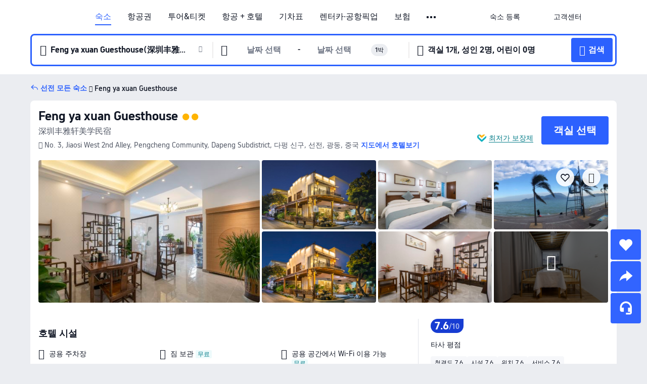

--- FILE ---
content_type: text/html; charset=utf-8
request_url: https://kr.trip.com/hotels/shenzhen-hotel-detail-75341688/feng-ya-xuan-guesthouse/
body_size: 59063
content:
<!DOCTYPE html><html lang="ko-KR" data-cargo="locale:ko-KR,language:kr,currency:KRW,contextType:online,site:KR,group:Trip,country:KR"><head><meta charSet="utf-8"/><link rel="preconnect" href="https://ak-d.tripcdn.com/"/><link rel="preconnect" href="https://aw-d.tripcdn.com/"/><link rel="preload" href="https://ak-s-cw.tripcdn.com/modules/ibu/online-assets/TripGeom-Regular.ba9c64b894f5e19551d23b37a07ba0a4.woff2" as="font" crossorigin="" fetchpriority="high"/><link rel="preload" href="https://ak-s-cw.tripcdn.com/modules/ibu/online-assets/TripGeom-Medium.c01bb95e18e1b0d0137ff80b79b97a38.woff2" as="font" crossorigin="" fetchpriority="high"/><link rel="preload" href="https://ak-s-cw.tripcdn.com/modules/ibu/online-assets/TripGeom-Bold.9e9e0eb59209311df954413ff4957cbb.woff2" as="font" crossorigin="" fetchpriority="high"/><link rel="preload" href="https://ak-s-cw.tripcdn.com/NFES/trip-hotel-online/1769074492117/_next/serverStatic/font/iconfont.woff2" as="font" crossorigin="" fetchpriority="low"/><link rel="stylesheet" href="https://ak-s-cw.tripcdn.com/NFES/trip-hotel-online/1769074492117/_next/static/css/c0613953d67c03d0.css" crossorigin="anonymous" data-precedence="high"/><link rel="stylesheet" href="https://ak-s-cw.tripcdn.com/NFES/trip-hotel-online/1769074492117/_next/static/css/082c0e64ad1c9dfa.css" crossorigin="anonymous" data-precedence="high"/><link rel="stylesheet" href="https://ak-s-cw.tripcdn.com/NFES/trip-hotel-online/1769074492117/_next/static/css/b35f9c0397f5e7aa.css" crossorigin="anonymous" data-precedence="high"/><link rel="stylesheet" href="https://ak-s-cw.tripcdn.com/NFES/trip-hotel-online/1769074492117/_next/static/css/6a6ed5a9de936fab.css" crossorigin="anonymous" data-precedence="high"/><link rel="stylesheet" href="https://ak-s-cw.tripcdn.com/NFES/trip-hotel-online/1769074492117/_next/static/css/2a15b9cf23c4d936.css" crossorigin="anonymous" data-precedence="high"/><link rel="stylesheet" href="https://ak-s-cw.tripcdn.com/NFES/trip-hotel-online/1769074492117/_next/static/css/2545792b8732a947.css" crossorigin="anonymous" data-precedence="high"/><link rel="preload" as="style" href="https://ak-s-cw.tripcdn.com/modules/ibu/ibu-public-component-umd/style.b7b60106e8e8a07d9ee0e3ec624de507.css" crossorigin="anonymous"/><link rel="preload" as="style" href="https://ak-s-cw.tripcdn.com/modules/ibu/online-assets/font.ddfdb9c8916dd1ec37cbf52f9391aca5.css" crossorigin="anonymous"/><link rel="preload" href="https://pages.trip.com/Hotels/libs/sdt/sdt.min.0.0.9.js" as="script"/><link rel="preload" href="https://ak-s-cw.tripcdn.com/NFES/trip-hotel-online/1769074492117/_next/static/chunks/app/detail/page-ecbdcd5cf33051c6.js" as="script"/><link rel="preload" href="//ak-s.tripcdn.com/modules/hotel/hotel-spider-defence-new/sdt.1004-common.min.1589d4c8f1f0c32bbeb180195d34e6b4.js" as="script"/><meta name="viewport" content="width=device-width, initial-scale=1"/><link rel="preload" href="https://ak-d.tripcdn.com/images/0200o120008m8u5s3FEC6_R_960_660_R5_D.jpg" as="image" fetchpriority="high"/><title>Feng ya xuan Guesthouse(深圳丰雅轩美学民宿) 후기 및 특가 예약 - 선전 호텔 추천 | 트립닷컴</title><meta name="description" content="Feng ya xuan Guesthouse 후기, 사진 및 가격을 확인하고 트립닷컴에서 최저가로 예약하세요! 다른 선전 호텔 특가도 가격을 비교해 보세요."/><meta name="keywords" content="Feng ya xuan Guesthouse"/><meta property="og:type" content="website"/><meta property="og:title" content="Feng ya xuan Guesthouse(深圳丰雅轩美学民宿) 후기 및 특가 예약 - 선전 호텔 추천 | 트립닷컴"/><meta property="og:description" content="Feng ya xuan Guesthouse 후기, 사진 및 가격을 확인하고 트립닷컴에서 최저가로 예약하세요! 다른 선전 호텔 특가도 가격을 비교해 보세요."/><meta property="og:url" content="https://kr.trip.com/hotels/shenzhen-hotel-detail-75341688/feng-ya-xuan-guesthouse/"/><meta property="og:image" content="https://ak-d.tripcdn.com/images/0200o120008m8u5s3FEC6_R_960_660_R5_D.jpg"/><meta property="og:site_name" content="Feng ya xuan Guesthouse"/><link rel="alternate" href="https://www.trip.com/hotels/shenzhen-hotel-detail-75341688/feng-ya-xuan-guesthouse/" hrefLang="x-default"/><link rel="alternate" href="https://uk.trip.com/hotels/shenzhen-hotel-detail-75341688/feng-ya-xuan-guesthouse/" hrefLang="en-GB"/><link rel="alternate" href="https://hk.trip.com/hotels/shenzhen-hotel-detail-75341688/feng-ya-xuan-guesthouse/" hrefLang="zh-Hant-HK"/><link rel="alternate" href="https://kr.trip.com/hotels/shenzhen-hotel-detail-75341688/feng-ya-xuan-guesthouse/" hrefLang="ko"/><link rel="alternate" href="https://jp.trip.com/hotels/shenzhen-hotel-detail-75341688/feng-ya-xuan-guesthouse/" hrefLang="ja"/><link rel="alternate" href="https://sg.trip.com/hotels/shenzhen-hotel-detail-75341688/feng-ya-xuan-guesthouse/" hrefLang="en-SG"/><link rel="alternate" href="https://au.trip.com/hotels/shenzhen-hotel-detail-75341688/feng-ya-xuan-guesthouse/" hrefLang="en-AU"/><link rel="alternate" href="https://de.trip.com/hotels/shenzhen-hotel-detail-75341688/feng-ya-xuan-guesthouse/" hrefLang="de"/><link rel="alternate" href="https://fr.trip.com/hotels/shenzhen-hotel-detail-75341688/feng-ya-xuan-guesthouse/" hrefLang="fr"/><link rel="alternate" href="https://es.trip.com/hotels/shenzhen-hotel-detail-75341688/feng-ya-xuan-guesthouse/" hrefLang="es"/><link rel="alternate" href="https://it.trip.com/hotels/shenzhen-hotel-detail-75341688/feng-ya-xuan-guesthouse/" hrefLang="it"/><link rel="alternate" href="https://ru.trip.com/hotels/shenzhen-hotel-detail-75341688/feng-ya-xuan-guesthouse/" hrefLang="ru"/><link rel="alternate" href="https://th.trip.com/hotels/shenzhen-hotel-detail-75341688/feng-ya-xuan-guesthouse/" hrefLang="th"/><link rel="alternate" href="https://id.trip.com/hotels/shenzhen-hotel-detail-75341688/feng-ya-xuan-guesthouse/" hrefLang="id"/><link rel="alternate" href="https://my.trip.com/hotels/shenzhen-hotel-detail-75341688/feng-ya-xuan-guesthouse/" hrefLang="ms"/><link rel="alternate" href="https://vn.trip.com/hotels/shenzhen-hotel-detail-75341688/feng-ya-xuan-guesthouse/" hrefLang="vi"/><link rel="alternate" href="https://nl.trip.com/hotels/shenzhen-hotel-detail-75341688/feng-ya-xuan-guesthouse/" hrefLang="nl"/><link rel="alternate" href="https://pl.trip.com/hotels/shenzhen-hotel-detail-75341688/feng-ya-xuan-guesthouse/" hrefLang="pl"/><link rel="alternate" href="https://gr.trip.com/hotels/shenzhen-hotel-detail-75341688/feng-ya-xuan-guesthouse/" hrefLang="el"/><link rel="alternate" href="https://tr.trip.com/hotels/shenzhen-hotel-detail-75341688/feng-ya-xuan-guesthouse/" hrefLang="tr"/><link rel="alternate" href="https://br.trip.com/hotels/shenzhen-hotel-detail-75341688/feng-ya-xuan-guesthouse/" hrefLang="pt-BR"/><link rel="alternate" href="https://tw.trip.com/hotels/shenzhen-hotel-detail-75341688/feng-ya-xuan-guesthouse/" hrefLang="zh-Hant-TW"/><link rel="alternate" href="https://nz.trip.com/hotels/shenzhen-hotel-detail-75341688/feng-ya-xuan-guesthouse/" hrefLang="en-NZ"/><link rel="alternate" href="https://ca.trip.com/hotels/shenzhen-hotel-detail-75341688/feng-ya-xuan-guesthouse/" hrefLang="en-CA"/><link rel="alternate" href="https://us.trip.com/hotels/shenzhen-hotel-detail-75341688/feng-ya-xuan-guesthouse/" hrefLang="en-US"/><link rel="alternate" href="https://pk.trip.com/hotels/shenzhen-hotel-detail-75341688/feng-ya-xuan-guesthouse/" hrefLang="en-PK"/><link rel="alternate" href="https://in.trip.com/hotels/shenzhen-hotel-detail-75341688/feng-ya-xuan-guesthouse/" hrefLang="en-IN"/><link rel="alternate" href="https://sa.trip.com/hotels/shenzhen-hotel-detail-75341688/feng-ya-xuan-guesthouse/" hrefLang="ar-SA"/><link rel="alternate" href="https://ae.trip.com/hotels/shenzhen-hotel-detail-75341688/feng-ya-xuan-guesthouse/" hrefLang="en-AE"/><link rel="alternate" href="https://at.trip.com/hotels/shenzhen-hotel-detail-75341688/feng-ya-xuan-guesthouse/" hrefLang="de-AT"/><link rel="alternate" href="https://dk.trip.com/hotels/shenzhen-hotel-detail-75341688/feng-ya-xuan-guesthouse/" hrefLang="da"/><link rel="alternate" href="https://fi.trip.com/hotels/shenzhen-hotel-detail-75341688/feng-ya-xuan-guesthouse/" hrefLang="fi"/><link rel="alternate" href="https://mx.trip.com/hotels/shenzhen-hotel-detail-75341688/feng-ya-xuan-guesthouse/" hrefLang="es-MX"/><link rel="alternate" href="https://ph.trip.com/hotels/shenzhen-hotel-detail-75341688/feng-ya-xuan-guesthouse/" hrefLang="en-PH"/><link rel="alternate" href="https://pt.trip.com/hotels/shenzhen-hotel-detail-75341688/feng-ya-xuan-guesthouse/" hrefLang="pt"/><link rel="alternate" href="https://se.trip.com/hotels/shenzhen-hotel-detail-75341688/feng-ya-xuan-guesthouse/" hrefLang="sv"/><link rel="canonical" href="https://kr.trip.com/hotels/shenzhen-hotel-detail-75341688/feng-ya-xuan-guesthouse/"/><script type="text/javascript">window.UBT_BIZCONFIG={isLoadRMS:false}</script><link rel="stylesheet" href="https://ak-s-cw.tripcdn.com/modules/ibu/ibu-public-component-umd/style.b7b60106e8e8a07d9ee0e3ec624de507.css" crossorigin="anonymous"/><script src="https://ak-s-cw.tripcdn.com/modules/ibu/ibu-public-component-umd/production.min.e60ad7659c4307455a5d16ce5eb7707d.js" crossorigin="anonymous"></script><script src="https://ak-s-cw.tripcdn.com/modules/ibu/gtm-loader/gtm-loader.131ef8b57f3d288725f3c2c14517cd74.js"></script><link rel="stylesheet" href="https://ak-s-cw.tripcdn.com/modules/ibu/online-assets/font.ddfdb9c8916dd1ec37cbf52f9391aca5.css" crossorigin="anonymous"/><script type="application/ld+json">{"@type":"Hotel","name":"Feng ya xuan Guesthouse","address":{"postalCode":"","addressLocality":"No. 3, Jiaosi West 2nd Alley, Pengcheng Community, Dapeng Subdistrict","streetAddress":"No. 3, Jiaosi West 2nd Alley, Pengcheng Community, Dapeng Subdistrict, 다펑 신구, 선전, 광둥, 중국","addressRegion":"선전","addressCountry":"중국","@type":"PostalAddress"},"image":"https://ak-d.tripcdn.com/images/0200o120008m8u5s3FEC6_R_960_660_R5_D.jpg","@context":"http://schema.org","aggregateRating":{},"priceRange":"오늘의 특가 - 믿을 수 없는 가격으로 취향 저격 숙소를 만나보세요. 다른 곳에서 더 저렴한 가격을 찾았다면, 차액을 환불해 드립니다.","url":"https://www.trip.com/hotels/shenzhen-hotel-detail-75341688/feng-ya-xuan-guesthouse/"}</script><script type="application/ld+json">{"@context":"https://schema.org","@type":"BreadcrumbList","itemListElement":[{"@type":"ListItem","position":1,"name":"Trip.com","item":"https://kr.trip.com"},{"@type":"ListItem","position":2,"name":"호텔","item":"https://kr.trip.com/hotels/"},{"@type":"ListItem","position":3,"name":"중국 호텔","item":"https://kr.trip.com/hotels/country/china.html"},{"@type":"ListItem","position":4,"name":"광둥 호텔","item":"https://kr.trip.com/hotels/province/cn-guangdong.html"},{"@type":"ListItem","position":5,"name":"선전 호텔","item":"https://kr.trip.com/hotels/shenzhen-hotels-list-30/"},{"@type":"ListItem","position":6,"name":"Feng ya xuan Guesthouse","item":""}]}</script><script type="application/ld+json">{"@context":"https://schema.org","@type":"FAQPage","mainEntity":[{"@type":"Question","name":"Feng ya xuan Guesthouse 숙박 요금은 얼마인가요?","acceptedAnswer":{"@type":"Answer","text":"Feng ya xuan Guesthouse 숙박 요금은 예약 날짜, 객실 유형 및 기타 예약 조건에 따라 상이합니다. 정확한 금액은 호텔 검색 시, 예약하고자 하는 날짜를 선택한 후 확인하세요."}},{"@type":"Question","name":"Feng ya xuan Guesthouse의 체크인 및 체크아웃 시간은 언제인가요?","acceptedAnswer":{"@type":"Answer","text":"Feng ya xuan Guesthouse 체크인 시간은 14:00, 체크아웃 시간은 12:00입니다."}},{"@type":"Question","name":"Feng ya xuan Guesthouse에서 조식을 운영하나요?","acceptedAnswer":{"@type":"Answer","text":"Feng ya xuan Guesthouse에서는 조식을 운영하지 않습니다.  "}},{"@type":"Question","name":"Feng ya xuan Guesthouse에 수영장이 있나요?","acceptedAnswer":{"@type":"Answer","text":"Feng ya xuan Guesthouse에는 수영장이 없습니다."}},{"@type":"Question","name":"Feng ya xuan Guesthouse에 레스토랑이 있나요?","acceptedAnswer":{"@type":"Answer","text":"Feng ya xuan Guesthouse에는 레스토랑이 없습니다."}},{"@type":"Question","name":"Feng ya xuan Guesthouse에 반려동물 동반이 가능한가요?","acceptedAnswer":{"@type":"Answer","text":"아니요. Feng ya xuan Guesthouse에는 반려동물과 함께 투숙할 수 없습니다."}},{"@type":"Question","name":"Feng ya xuan Guesthouse 위치가 어떻게 되나요?","acceptedAnswer":{"@type":"Answer","text":"호텔 주소는 No. 3, Jiaosi West 2nd Alley, Pengcheng Community, Dapeng Subdistrict입니다."}},{"@type":"Question","name":"Feng ya xuan Guesthouse 할인을 받을 수 있나요?","acceptedAnswer":{"@type":"Answer","text":"트립닷컴에서는 회원들을 위해 항상 다양한 프로모션과 할인코드를 제공합니다. <a href=\"https://kr.trip.com/hot/promotions/Trip.com+%ED%95%A0%EC%9D%B8.html\">트립닷컴 할인코드 페이지</a>에서 받을 수 있는 혜택을 확인해 보세요!"}}]}</script><link rel="preload" href="https://ak-s-cw.tripcdn.com/ares/api/cc?f=locale%2Fv3%2F100043054%2Fko-KR.js%2C%2Flocale%2Fv3%2F6002%2Fko-KR.js%2C%2Flocale%2Fv3%2F6001%2Fko-KR.js%2C%2Flocale%2Fv3%2F330151%2Fko-KR.js%2C%2Flocale%2Fv3%2F330153%2Fko-KR.js%2C%2Flocale%2Fv3%2F100015471%2Fko-KR.js%2C%2Flocale%2Fv3%2F100009239%2Fko-KR.js%2C%2Flocale%2Fv3%2F37666%2Fko-KR.js%2C%2Flocale%2Fv3%2F100015469%2Fko-KR.js%2C%2Flocale%2Fv3%2F33000032%2Fko-KR.js%2C%2Flocale%2Fv3%2F33000006%2Fko-KR.js%2C%2Flocale%2Fv3%2F33000018%2Fko-KR.js%2C%2Flocale%2Fv3%2F33000015%2Fko-KR.js%2C%2Flocale%2Fv3%2F33000010%2Fko-KR.js%2C%2Flocale%2Fv3%2F6005%2Fko-KR.js%2C%2Flocale%2Fv3%2F37100%2Fko-KR.js%2C%2Flocale%2Fv3%2F37007%2Fko-KR.js&amp;etagc=73b2f156c441d26dc8e3aaa8a2938bd0&amp;defaultNfesId=100043054" as="script" crossorigin="anonymous"/><script id="webcore_internal" type="application/json" crossorigin="anonymous">{"rootMessageId":"100043054-0a9833f7-491614-8295"}</script><script src="https://ak-s-cw.tripcdn.com/NFES/trip-hotel-online/1769074492117/_next/static/chunks/polyfills-c67a75d1b6f99dc8.js" crossorigin="anonymous" nomodule=""></script></head><body dir="ltr" class="ibu-hotel-online-tripgeom" data-domain="ak"><div id="hp_container" class=""><div id="ibu_hotel_header"><div class="mc-hd mc-hd__ko-kr mc-hd_line mc-hd_theme_white mc-hd-single_row" role="banner"><div class="mc-hd__inner"><div class="mc-hd__flex-con clear-float"><div class="mc-hd__logo-con mc-hd__logo-con-ko-KR"><div class="mc-hd__trip-logo-placeholder"></div></div><div class="mc-hd__nav-single-row"><div class="mc-hd__nav-con 3010 mc-hd__nav-loading" id="ibuHeaderChannels"><ul class="mc-hd__nav"><li class="mc-hd__nav-item mc-hd__nav-item-hotels" data-fold="false"><a id="header_action_nav_hotels" class="mc-hd__nav-lnk is-active" title="숙소" aria-label="숙소" aria-hidden="false" href="/hotels/?locale=ko-KR&amp;curr=KRW">숙소</a></li><li class="mc-hd__nav-item mc-hd__nav-item-flights" data-fold="false"><a id="header_action_nav_flights" class="mc-hd__nav-lnk" title="항공권" aria-label="항공권" aria-hidden="false" href="/flights/?locale=ko-KR&amp;curr=KRW">항공권</a></li><li class="mc-hd__nav-item mc-hd__nav-item-wth-sub mc-hd__nav-item-ttd" data-fold="false"><a id="header_action_nav_ttd" class="mc-hd__nav-lnk" title="투어&amp;티켓" aria-label="투어&amp;티켓" aria-hidden="false" href="/things-to-do/ttd-home/?ctm_ref=vactang_page_23810&amp;locale=ko-KR&amp;curr=KRW">투어&티켓</a><ul class="mc-hd__nav-item-sub" role="group"><li tabindex="-1" role="menuitem"><a id="header_action_nav_tnt" href="/things-to-do/ttd-home/?ctm_ref=vactang_page_23810&amp;locale=ko-KR&amp;curr=KRW" class="mc-hd__sub-nav-lnk" tabindex="-1" data-parent="ttd" data-index="0" aria-label="투어&amp;티켓" aria-hidden="false">투어&amp;티켓</a></li><li tabindex="-1" role="menuitem"><a id="header_action_nav_esim" href="/sale/w/10229/esim.html?locale=ko-KR&amp;curr=KRW" class="mc-hd__sub-nav-lnk" tabindex="-1" data-parent="ttd" data-index="1" aria-label="eSIM &amp; SIM" aria-hidden="false">eSIM &amp; SIM</a></li></ul></li><li class="mc-hd__nav-item mc-hd__nav-item-packages" data-fold="false"><a id="header_action_nav_packages" class="mc-hd__nav-lnk" title="항공 + 호텔" aria-label="항공 + 호텔" aria-hidden="false" href="/packages/?sourceFrom=IBUBundle_home&amp;locale=ko-KR&amp;curr=KRW">항공 + 호텔</a></li><li class="mc-hd__nav-item mc-hd__nav-item-trains" data-fold="false"><a id="header_action_nav_trains" class="mc-hd__nav-lnk" title="기차표" aria-label="기차표" aria-hidden="false" href="/trains/?locale=ko-KR&amp;curr=KRW">기차표</a></li><li class="mc-hd__nav-item mc-hd__nav-item-wth-sub mc-hd__nav-item-cars" data-fold="false"><span id="header_action_nav_cars" class="mc-hd__nav-lnk" title="렌터카·공항픽업" aria-label="렌터카·공항픽업" aria-hidden="false" tabindex="0" role="link">렌터카·공항픽업</span><ul class="mc-hd__nav-item-sub" role="group"><li tabindex="-1" role="menuitem"><a id="header_action_nav_carhire" href="/carhire/?channelid=14409&amp;locale=ko-KR&amp;curr=KRW" class="mc-hd__sub-nav-lnk" tabindex="-1" data-parent="cars" data-index="0" aria-label="렌터카" aria-hidden="false">렌터카</a></li><li tabindex="-1" role="menuitem"><a id="header_action_nav_airporttransfers" href="/airport-transfers/?locale=ko-KR&amp;curr=KRW" class="mc-hd__sub-nav-lnk" tabindex="-1" data-parent="cars" data-index="1" aria-label="공항픽업" aria-hidden="false">공항픽업</a></li></ul></li><li class="mc-hd__nav-item mc-hd__nav-item-insurance" data-fold="false"><a id="header_action_nav_insurance" class="mc-hd__nav-lnk" title="보험" aria-label="보험" aria-hidden="false" href="/insurance?bid=1&amp;cid=2&amp;pid=1&amp;locale=ko-KR&amp;curr=KRW">보험</a></li><li class="mc-hd__nav-item mc-hd__nav-item-privatetours" data-fold="false"><a id="header_action_nav_privatetours" class="mc-hd__nav-lnk" title="프라이빗 투어" aria-label="프라이빗 투어" aria-hidden="false" href="/package-tours/private-tours?locale=ko-KR&amp;curr=KRW">프라이빗 투어</a></li><li class="mc-hd__nav-item mc-hd__nav-item-wth-sub mc-hd__nav-item-travelinspiration" data-fold="false"><span id="header_action_nav_travelinspiration" class="mc-hd__nav-lnk" title="여행 아이디어" aria-label="여행 아이디어" aria-hidden="false" tabindex="0" role="link">여행 아이디어</span><ul class="mc-hd__nav-item-sub" role="group"><li tabindex="-1" role="menuitem"><a id="header_action_nav_travelguide" href="/travel-guide/?locale=ko-KR&amp;curr=KRW" class="mc-hd__sub-nav-lnk" tabindex="-1" data-parent="travelinspiration" data-index="0" aria-label="트립 가이드" aria-hidden="false">트립 가이드</a></li><li tabindex="-1" role="menuitem"><a id="header_action_nav_tripbest" href="/toplist/tripbest/home?locale=ko-KR&amp;curr=KRW" class="mc-hd__sub-nav-lnk" tabindex="-1" data-parent="travelinspiration" data-index="1" aria-label="Trip.Best" aria-hidden="false">Trip.Best</a></li></ul></li><li class="mc-hd__nav-item mc-hd__nav-item-tripmap" data-fold="false"><a id="header_action_nav_tripmap" class="mc-hd__nav-lnk" title="지도" aria-label="지도" aria-hidden="false" href="/webapp/tripmap/travel?entranceId=Triponlinehomeside&amp;locale=ko-KR&amp;curr=KRW">지도</a></li><li class="mc-hd__nav-item mc-hd__nav-item-tripcoins" data-fold="false"><a id="header_action_nav_tripcoins" class="mc-hd__nav-lnk" title="트립닷컴 리워드" aria-label="트립닷컴 리워드" aria-hidden="false" href="/customer/loyalty/?locale=ko-KR&amp;curr=KRW">트립닷컴 리워드</a></li><li class="mc-hd__nav-item mc-hd__nav-item-sales" data-fold="false"><a id="header_action_nav_sales" class="mc-hd__nav-lnk" title="프로모션" aria-label="프로모션" aria-hidden="false" href="/sale/deals/?locale=ko-KR&amp;curr=KRW">프로모션</a></li></ul></div></div><div class="mc-hd__func-con" id="ibuHeaderMenu"><div class="mc-hd__func"><div class="mc-hd__option-app-placeholder">앱</div><div class="mc-hd__option"><div class="mc-hd__entry" aria-label="숙소 등록" tabindex="0" role="link"><span aria-hidden="true" title="숙소 등록">숙소 등록</span><i class="fi fi-Hotels"></i></div></div><div class="mc-hd__option mc-hd__option__selector"><div class="mc-hd__selector mc-lhd-menu-selector" tabindex="0" role="button" aria-haspopup="dialog" aria-label="언어/통화"><div class="mc-lhd-menu-selector-locale-con" style="padding:8px" aria-hidden="true"><div class="mc-lhd-menu-selector-locale ko_kr"><i class="locale-icon flag-ko-KR"></i></div></div></div></div><div class="mc-hd__option"><div class="mc-hd__help" tabindex="0" aria-label="고객센터" role="link"><span aria-hidden="true" title="고객센터">고객센터</span><i class="fi fi-ic_help"></i></div></div><div class="mc-hd__search-booking-placeholder">예약 검색</div><div class="mc-lhd-menu-account mc-lhd-account-nologin" style="display:none"></div></div></div></div></div></div><script>if (typeof Object.assign !== 'function') {window._assignObject = function(t, s) {for (var k in s) { t[k] = s[k] }; return t }; }else { window._assignObject = Object.assign } window.__CARGO_DATA__ = _assignObject(window.__CARGO_DATA__ || {}, {"channelmetauoe1":[{"channel":"home","source":"flights","value":"{\"displayName\":\"Home\",\"displayNameSharkKey\":\"ButtonText_Home\",\"path\":\"\"}"},{"channel":"hotels","source":"flights","value":"{\"displayName\":\"Hotels\",\"displayNameSharkKey\":\"ButtonText_Hotel\",\"path\":\"/hotels/\",\"icon\":\"fi-hotel_new\",\"groupId\":1}"},{"channel":"flights","source":"flights","value":"{\"displayName\":\"Flights\",\"displayNameSharkKey\":\"ButtonText_Flights\",\"path\":\"/flights/\",\"icon\":\"fi-flight\",\"groupId\":1}"},{"channel":"trains","source":"flights","value":"{\"displayName\":\"Trains\",\"displayNameSharkKey\":\"ButtonText_Trains\",\"path\":\"/trains/\",\"icon\":\"fi-train\",\"groupId\":1}"},{"channel":"ttd","source":"flights","value":"{\"displayName\":\"TNT\",\"displayNameSharkKey\":\"ButtonText_TTD\",\"path\":\"/things-to-do/ttd-home/?ctm_ref=vactang_page_23810\",\"icon\":\"fi-ic_tnt\",\"groupId\":1}"},{"channel":"travelguide","source":"flights","value":"{\"displayName\":\"Attractions\",\"displayNameSharkKey\":\"ButtonText_TravelGuide\",\"path\":\"/travel-guide/\",\"icon\":\"fi-destination\",\"parent\":\"travelinspiration\",\"groupId\":3}"},{"channel":"carhire","source":"flights","value":"{\"displayName\":\"Car Rentals\",\"displayNameSharkKey\":\"ButtonText_Carhire\",\"path\":\"/carhire/?channelid=14409\",\"parent\":\"cars\",\"icon\":\"fi-car\",\"groupId\":1}"},{"channel":"airporttransfers","source":"flights","value":"{\"displayName\":\"Airport Transfers\",\"displayNameSharkKey\":\"ButtonText_AirportTransfers\",\"path\":\"/airport-transfers/\",\"parent\":\"cars\",\"icon\":\"fi-airport-transfer\",\"groupId\":1}"},{"channel":"cars","source":"flights","value":"{\"displayName\":\"Cars\",\"displayNameSharkKey\":\"ButtonText_Cars\",\"path\":\"\",\"icon\":\"fi-ic_carrental\",\"groupId\":1}"},{"channel":"sales","source":"flights","value":"{\"displayName\":\"Deals\",\"displayNameSharkKey\":\"ButtonText_Deals\",\"path\":\"/sale/deals/\",\"icon\":\"fi-a-ic_deal21x\",\"groupId\":3}"},{"channel":"tripcoins","source":"flights","value":"{\"displayName\":\"Trip Rewards\",\"displayNameSharkKey\":\"ButtonText_TripRewards\",\"path\":\"/customer/loyalty/\",\"icon\":\"fi-a-TripCoins\",\"groupId\":4}"},{"channel":"giftcard","source":"flights","value":"{\"displayName\":\"GiftCard\",\"displayNameSharkKey\":\"ButtonText_GiftCard\",\"path\":\"/giftcard\",\"icon\":\"fi-ic_giftcard\",\"groupId\":2}"},{"channel":"cruises","source":"flights","value":"{\"displayName\":\"Cruises\",\"displayNameSharkKey\":\"ButtonText_Cruises\",\"path\":\"/cruises\",\"icon\":\"fi-ic_BU_cruises\",\"groupId\":2}"},{"channel":"others","source":"flights","value":"{\"path\":\"/sale/w/1744/singaporediscovers.html?locale=en_sg\",\"displayName\":\"SingapoRediscovers Vouchers\",\"displayNameSharkKey\":\"key_channel_sg_vouchers\"}"},{"channel":"packages","source":"flights","value":"{\"displayName\":\"Bundle\",\"displayNameSharkKey\":\"ButtonText_Bundle\",\"path\":\"/packages/?sourceFrom=IBUBundle_home\",\"icon\":\"fi-ic_bundle\",\"groupId\":1}"},{"channel":"customtrips","source":"flights","value":"{\"displayName\":\"Custom Trips\",\"displayNameSharkKey\":\"ButtonText_CustomTrip\",\"path\":\"/custom-trips/index\",\"icon\":\"fi-a-ic_BU_customtrips\",\"groupId\":2}"},{"channel":"insurance","source":"flights","value":"{\"displayName\":\"Insurance\",\"displayNameSharkKey\":\"ButtonText_Insurance\",\"path\":\"/insurance?bid=1&cid=2&pid=1\",\"icon\":\"fi-ic_insurance\",\"groupId\":2}"},{"channel":"tnt","source":"flights","value":"{\"displayName\":\"tnt\",\"displayNameSharkKey\":\"ButtonText_TTD\",\"path\":\"/things-to-do/ttd-home/?ctm_ref=vactang_page_23810\",\"parent\":\"ttd\",\"icon\":\"fi-ic_tnt\",\"groupId\":1}"},{"channel":"esim","source":"flights","value":"{\"displayName\":\"eSIM\",\"displayNameSharkKey\":\"ButtonText_eSim\",\"path\":\"/sale/w/10229/esim.html\",\"parent\":\"ttd\",\"groupId\":1}"},{"channel":"tripmap","source":"flights","value":"{\"displayName\":\"Map\",\"displayNameSharkKey\":\"ButtonText_Map\",\"path\":\"/webapp/tripmap/travel?entranceId=Triponlinehomeside\",\"icon\":\"fi-a-itinerarymap\",\"groupId\":3}"},{"channel":"travelinspiration","source":"flights","value":"{\"displayName\":\"TravelInspiration\",\"displayNameSharkKey\":\"ButtonText_TravelInspiration\",\"path\":\"\",\"icon\":\"fi-destination\",\"groupId\":3}"},{"channel":"tripbest","source":"flights","value":"{\"displayName\":\"TripBest\",\"displayNameSharkKey\":\"ButtonText_TripBest\",\"path\":\"/toplist/tripbest/home\",\"icon\":\"fi-destination\",\"parent\":\"travelinspiration\",\"groupId\":3}"},{"channel":"tripplanner","source":"flights","value":"{\"displayName\":\"TripPlanner\",\"displayNameSharkKey\":\"ButtonText_TripPlanner\",\"path\":\"/webapp/tripmap/tripplanner?source=t_online_homepage\",\"groupId\":3,\"iconUrl\":\"https://dimg04.tripcdn.com/images/05E1712000o6ljnud70A3.svg\",\"activeIconUrl\":\"https://dimg04.tripcdn.com/images/05E3c12000nm1joaw5B34.png\"}"},{"channel":"grouptours","source":"flights","value":"{\"displayName\":\"Group Tours\",\"displayNameSharkKey\":\"ButtonText_GroupTours\",\"path\":\"/package-tours/group-tours\",\"groupId\":2,\"iconUrl\":\"https://dimg04.tripcdn.com/images/05E6i12000nn4rqq27CB1.svg\",\"activeIconUrl\":\"https://dimg04.tripcdn.com/images/05E6i12000nn4rqq27CB1.svg\"}"},{"channel":"privatetours","source":"flights","value":"{\"displayName\":\"Private Tours\",\"displayNameSharkKey\":\"ButtonText_PrivateTours\",\"path\":\"/package-tours/private-tours\",\"groupId\":2,\"iconUrl\":\"https://dimg04.tripcdn.com/images/05E4612000nn4rnod1150.svg\",\"activeIconUrl\":\"https://dimg04.tripcdn.com/images/05E4612000nn4rnod1150.svg\"}"}],"locale":"ko-KR","onlinechannelsckokre1":[{"locale":"ko-KR","channel":"hotels","value":"1"},{"locale":"ko-KR","channel":"flights","value":"1"},{"locale":"ko-KR","channel":"ttd","value":"1"},{"locale":"ko-KR","channel":"tnt","value":"1"},{"locale":"ko-KR","channel":"esim","value":"1"},{"locale":"ko-KR","channel":"packages","value":"1"},{"locale":"ko-KR","channel":"trains","value":"1"},{"locale":"ko-KR","channel":"cars","value":"1"},{"locale":"ko-KR","channel":"carhire","value":"1"},{"locale":"ko-KR","channel":"airporttransfers","value":"1"},{"locale":"ko-KR","channel":"insurance","value":"1"},{"locale":"ko-KR","channel":"privatetours","value":"1"},{"locale":"ko-KR","channel":"travelinspiration","value":"1"},{"locale":"ko-KR","channel":"travelguide","value":"1"},{"locale":"ko-KR","channel":"tripbest","value":"1"},{"locale":"ko-KR","channel":"tripmap","value":"1"},{"locale":"ko-KR","channel":"tripcoins","value":"1"},{"locale":"ko-KR","channel":"sales","value":"1"}],"menumetackokre0":"{\"entry\":{\"url\":\"/list-your-property?channel=21\",\"displaySharkKey\":\"key_header_entry\"},\"help\":{\"mode\":\"entry\",\"url\":\"/pages/support\"},\"mybooking\":{\"url\":\"/order/all\",\"displaySharkKey\":\"V3_Profile_MyOrders\"}}","loginmenue0":"{\"menu\":[{\"show\":true,\"displayName\":\"My Bookings\",\"displayNameSharkKey\":\"V3_Profile_MyOrders\",\"include\":\"all\",\"link\":\"/order/all\",\"id\":\"booking\"},{\"show\":false,\"displayName\":\"Trip Coins\",\"displayNameSharkKey\":\"V3_Profile_Points\",\"include\":\"all\",\"showByLocale\":\"en-ca,da-dk,fi-fi,uk-ua,pt-pt,es-mx,sv-se,nl-nl,pl-pl,en-sg,ja-jp,ko-kr,en-hk,zh-hk,de-de,fr-fr,es-es,ru-ru,id-id,en-id,th-th,en-th,ms-my,en-my,en-au,en-xx,en-us,es-us,tr-tr,en-ie,de-at,de-ch,fr-ch,nl-be,en-be,fr-be,en-il,pt-br,el-gr,en-ae,en-sa,en-nz,en-gb,it-it,vi-vn,en-ph,en-in,en-pk,en-kw,en-qa,en-om,en-bh,en-kh,ru-az,ru-by,ru-kz,zh-sg,zh-my\",\"link\":\"/customer/points/\",\"id\":\"points\"},{\"show\":true,\"displayName\":\"Promo Codes\",\"displayNameSharkKey\":\"V3_Promo_Code\",\"include\":\"all\",\"link\":\"/customer/promo/\",\"id\":\"codes\"},{\"show\":true,\"displayName\":\"Profile\",\"displayNameSharkKey\":\"V3_Text_MembInfo\",\"include\":\"all\",\"link\":\"/membersinfo/profile/\",\"id\":\"profile\"},{\"show\":false,\"displayName\":\"Friend Referrals\",\"displayNameSharkKey\":\"V3_Text_Friend\",\"include\":\"all\",\"link\":\"/sale/w/1899/friends-referral-main.html?locale=en_xx\",\"id\":\"Friend\"},{\"show\":false,\"displayName\":\"Favorites\",\"displayNameSharkKey\":\"ButtonText_Hotel_Collection\",\"showByLocale\":\"en-ca,da-dk,fi-fi,uk-ua,pt-pt,es-mx,sv-se,nl-nl,pl-pl,en-sg,ja-jp,ko-kr,en-hk,zh-hk,zh-tw,de-de,fr-fr,es-es,ru-ru,id-id,en-id,th-th,en-th,ms-my,en-my,en-au,en-xx,en-us,es-us,tr-tr,en-ie,de-at,de-ch,fr-ch,nl-be,en-be,fr-be,en-il,pt-br,el-gr,en-ae,en-sa,en-nz,en-gb,it-it,vi-vn,en-ph,en-in,en-pk,en-kw,en-qa,en-om,en-bh,en-kh,ru-az,ru-by,ru-kz,zh-sg,zh-my\",\"include\":\"all\",\"link\":\"/favorite/\",\"id\":\"favorites\"},{\"show\":false,\"showByLocale\":\"en-xx,en-us,en-sg,en-au,en-my,en-gb,en-be,en-ch,en-ie,en-ca,en-sa,en-hk,en-ae,en-nz,en-il,zh-tw,zh-hk,ja-jp,ko-kr,th-th,vi-vn,en-th,en-id,en-ph,en-in,en-pk,en-kw,en-qa,en-om,en-bh,en-kh,ru-az,ru-by,ru-kz,zh-sg,zh-my\",\"displayName\":\"Moments\",\"displayNameSharkKey\":\"V3_Profile_Moments\",\"include\":\"all\",\"link\":\"/travel-guide/personal-home\",\"id\":\"Moments\"},{\"show\":false,\"displayName\":\"Flight Price Alerts\",\"displayNameSharkKey\":\"Key_Flight_Price_Alerts\",\"include\":\"all\",\"showByLocale\":\"en-ca,da-dk,fi-fi,uk-ua,pt-pt,es-mx,sv-se,nl-nl,pl-pl,en-sg,ja-jp,ko-kr,en-hk,zh-hk,de-de,fr-fr,es-es,ru-ru,id-id,en-id,th-th,en-th,ms-my,en-my,en-au,en-xx,en-us,es-us,tr-tr,en-ie,de-at,de-ch,fr-ch,nl-be,en-be,fr-be,en-il,pt-br,el-gr,en-ae,en-sa,en-nz,en-gb,it-it,vi-vn,en-ph,en-in,en-pk,en-kw,en-qa,en-om,en-bh,en-kh,ru-az,ru-by,ru-kz,zh-sg,zh-my\",\"link\":\"/flights/price-alert/\",\"id\":\"flghtAlert\"},{\"show\":false,\"displayName\":\"Rewards\",\"displayNameSharkKey\":\"Key_Entrance_Title\",\"include\":\"all\",\"showByLocale\":\"en-ca,da-dk,fi-fi,uk-ua,pt-pt,es-mx,sv-se,nl-nl,pl-pl,en-sg,ja-jp,ko-kr,en-hk,zh-hk,de-de,fr-fr,es-es,ru-ru,id-id,en-id,th-th,en-th,ms-my,en-my,en-au,en-xx,en-us,es-us,tr-tr,en-ie,de-at,de-ch,fr-ch,nl-be,en-be,fr-be,en-il,pt-br,el-gr,en-ae,en-sa,en-nz,en-gb,it-it,vi-vn,en-ph,en-in,en-pk,en-kw,en-qa,en-om,en-bh,en-kh,ru-az,ru-by,ru-kz,zh-sg,zh-my\",\"link\":\"/customer/tierpoints/\",\"id\":\"rewards\"}]}"})</script></div><div class="content"><div class="page_detailPage__zRS1L"><div class="detailSearchBox_detailSearchBox-container__GKmx0" role="region" aria-label="숙소 검색"><div class="detailSearchBox_searchBox-wrap__WvYqJ"><div dir="ltr" class="searchBoxContainer__z5SAp responsive__iDq6D"><div class="searchBox__gPrFy" style="border:3px solid var(--smtcColorBorderBrandBold)"><div class="destination__MneKx responsive__vrNTP" aria-label=""><div class="descriptionBorderBox__Fn4fW"><div class="destination-inputBox__lJLLb"><i aria-hidden="true" class="hotel_desktop_trip- ic ic-locationline ic_locationline destination-icon__WAVAD"></i><div class="destination-inputBoxIputContainer__NRWlF"><input id="destinationInput" class="destination-inputBox_input__FyxR4" type="text" autoComplete="off" placeholder="어디로 떠날까요?" tabindex="0" value="Feng ya xuan Guesthouse(深圳丰雅轩美学民宿)"/><div class="destination-inputBox_inputFake__mQ3Gz">Feng ya xuan Guesthouse(深圳丰雅轩美学民宿)</div></div><div class="destination-inputBoxClearIconContainer__Glo7x" tabindex="0" role="button" aria-label=""><i aria-hidden="true" class="hotel_desktop_trip- ic ic-clear ic_clear destination-inputBoxClearIcon__olXZu"></i></div><div class="divider__J9E6E"></div></div></div></div><div class="responsive__Djfnm calendar__U5W5V calendarRelavtive__pWLcx" tabindex="0" aria-label=""><div class="calendarBox__IY9SI"><i aria-hidden="true" class="hotel_desktop_trip- ic ic-calendar ic_calendar calendar-icon___FMn8"></i><div class="calendar-time__NWqIM"><input id="checkInInput" type="text" readonly="" placeholder="날짜 선택" class="calendar-checkInInput__WKk2h" tabindex="-1" value=""/><div class="calendar-inputBox_inputFake__M3Udk">날짜 선택</div></div><div class="calendar-nights___Bn9y">-</div><div class="calendar-time__NWqIM"><input id="checkOutInput" type="text" readonly="" placeholder="날짜 선택" class="calendar-checkOutInput__aurPl" tabindex="-1" value=""/><div class="calendar-inputBox_inputFake__M3Udk">날짜 선택</div></div><div class="nights__i8cwz"><span>1박</span></div><div class="divider__XkfFN"></div></div><div tabindex="-1" data-stop-blur="stop-calendar-blur" class="calendarComponent__e4tJH"></div></div><div class="guest__MEM77 responsive__VcS0g" tabindex="0" role="button" aria-expanded="false" aria-label=""><div class="guestBox__lMID_"><i aria-hidden="true" class="hotel_desktop_trip- ic ic-user ic_user guestBox-person__vuOLI"></i><div class="guestBox-content__Pc63P">객실 1개, 성인 2명, 어린이 0명</div></div></div><div class="searchButton-container__HE5VV"><div class="searchButtonContainer__fIR6v responsive__C52t0" role="button" aria-label="검색"><button class="tripui-online-btn tripui-online-btn-large tripui-online-btn-solid-primary  tripui-online-btn-block  " type="button" style="padding:0 16px;font-size:16px;height:48px" dir="ltr"><div class="tripui-online-btn-content"><span class="tripui-online-btn-icon" style="transform:none"><i aria-hidden="true" class="hotel_desktop_trip- ic ic-search ic_search searchButton-icon__OOYav"></i></span><span class="tripui-online-btn-content-children ">검색</span></div></button></div></div></div></div></div></div><div class="crumb_hotelCrumb__8aaZb"><span class="crumb_hotelCrumb-box__zv3Ma" tabindex="0" aria-label="선전 모든 숙소" role="button"><i aria-hidden="true" class="smarticon u-icon u-icon-ic_new_back u-icon_ic_new_back crumb_hotelCrumb-icon__JsUUj"></i><span class="crumb_hotelCrumb-title__siLyG" aria-hidden="true">선전 모든 숙소</span></span><div class="crumb_hotelCrumb-seo-title-box__DrnL3"><span class="crumb_hotelCrumb-seo-title__AzUmW" tabindex="0"><i aria-hidden="true" class="hotel_desktop_trip- ic ic-forward ic_forward crumb_hotelCrumb-switchIcon_right__Gw8rE"></i>Feng ya xuan Guesthouse</span><div class="crumb_hotelCrumb-seo-freshModal__JJFWD "><div><div class="FreshnessModal_freshness-section-triangle__3CiSj"></div><div class="FreshnessModal_freshness-section__Hutqy"><div class="FreshnessModal_freshness-section-content__TuSwZ"><div class="FreshnessModal_freshness-subsection__Z76Tl"><h3 class="FreshnessModal_freshness-secondary-title__jYER3">체크인 &amp; 체크아웃</h3><div class="FreshnessModal_freshness-contents__gVtQh"><p class="FreshnessModal_freshness-content-item__JudST">체크인 시간은 14:00부터</p><p class="FreshnessModal_freshness-content-item__JudST">체크아웃 시간은 12:00까지</p></div></div><div class="FreshnessModal_freshness-subsection__Z76Tl"><h3 class="FreshnessModal_freshness-secondary-title__jYER3">주변 관광지</h3><div class="FreshnessModal_freshness-contents__gVtQh"><p class="FreshnessModal_freshness-content-item__JudST">자오창웨이 룽치완 요트: 호텔에서 약 0.13km</p><p class="FreshnessModal_freshness-content-item__JudST">Jiaochangwei Surfer Yacht Club: 호텔에서 약 0.12km</p><p class="FreshnessModal_freshness-content-item__JudST">Shenzhen Gulangyu: 호텔에서 약 0.18km</p></div></div><div class="FreshnessModal_freshness-subsection__Z76Tl"><h3 class="FreshnessModal_freshness-secondary-title__jYER3">편의시설 하이라이트</h3><div class="FreshnessModal_freshness-contents__gVtQh"><p class="FreshnessModal_freshness-content-item__JudST">반려동물 규정: 반려동물 동반 불가</p></div></div><div class="FreshnessModal_freshness-footer__WFCoj">위 호텔 가격은 2월 1일-2월 7일 기준으로 트립닷컴에서의 참고 가격입니다.</div></div></div></div></div></div></div><div class="page_detailMain__9AGj9 "><div class="hotelHeaderInfo_headInfo__s6DnB" id="trip_main_content"><div class="headInit_headInit__Z6g5X"><div class="headInit_headInit_left__AfFyu"><div class="headInit_headInit-title__m3aAX"><h1 class="headInit_headInit-title_nameA__EE_LB" data-exposure="{&quot;ubtKey&quot;:&quot;hotel_trip_detail_module_load&quot;,&quot;data&quot;:{&quot;masterhotelid&quot;:75341688,&quot;page&quot;:&quot;10320668147&quot;,&quot;locale&quot;:&quot;ko-KR&quot;,&quot;module&quot;:&quot;hotel_name&quot;}}" data-send="devTrace" tabindex="0" aria-label="Feng ya xuan Guesthouse">Feng ya xuan Guesthouse</h1><span class="headInit_headInit-tagBox___eg6I"><div class="hotelTag_hotelTag_box__zvaUt"></div><span class="hotelLevel_hotelLevel__mhh3v" aria-label="평점 5점 만점에 2점" role="img"><i aria-hidden="true" class="smarticon u-icon u-icon-ic_new_circle u-icon_ic_new_circle hotelLevel_hotelLevel_icon__IjXS0"></i><i aria-hidden="true" class="smarticon u-icon u-icon-ic_new_circle u-icon_ic_new_circle hotelLevel_hotelLevel_icon__IjXS0"></i></span><div class="hotelTag_hotelTag_box__zvaUt"></div></span></div><div><div class="headInit_headInit-title_sub__Bxn1N">深圳丰雅轩美学民宿</div><div class="headInit_headInit-address_position__OZU_R" data-exposure="{&quot;ubtKey&quot;:&quot;hotel_trip_detail_module_load&quot;,&quot;data&quot;:{&quot;masterhotelid&quot;:75341688,&quot;page&quot;:&quot;10320668147&quot;,&quot;locale&quot;:&quot;ko-KR&quot;,&quot;module&quot;:&quot;hotel_address&quot;}}" data-send="devTrace"><span class="headInit_headInit-address_text__D_Atv" tabindex="0" aria-label="No. 3, Jiaosi West 2nd Alley, Pengcheng Community, Dapeng Subdistrict, 다펑 신구, 선전, 광둥, 중국" role="button"><i aria-hidden="true" class="hotel_desktop_trip- ic ic-locationline ic_locationline headInit_headInit-address_icon__3pBcD"></i><span aria-hidden="true">No. 3, Jiaosi West 2nd Alley, Pengcheng Community, Dapeng Subdistrict, 다펑 신구, 선전, 광둥, 중국</span></span><div class="headInit_headInit-address_showmoregroup__Hgtra"><div tabindex="0"><div class="style_textLinkButton__XwrMR headInit_headInit-address_showmoreA__3ygOE"><span>지도에서 호텔보기</span></div></div></div></div></div></div><div class="headInit_headInit_right__XCEKz"><div class="headInit_headInit-leftSide__2bud1 headInit_headInit-leftSideTrip__HUM48"><div></div><div><div class="m-BRGEntry  " data-exposure="{&quot;ubtKey&quot;:&quot;htl_ol_comp_olWpm_wePriceMatch_exposure&quot;,&quot;data&quot;:{&quot;source_page&quot;:&quot;detail&quot;}}"><div class="m-BRGEntry-icon " aria-hidden="true"></div><span class="m-BRGEntry-text" tabindex="0" role="button">최저가 보장제</span></div></div></div><button class="tripui-online-btn tripui-online-btn-large tripui-online-btn-solid-primary    " type="button" style="padding:0 24px;height:56px;font-size:20px" dir="ltr"><div class="tripui-online-btn-content"><span class="tripui-online-btn-content-children ">객실 선택</span></div></button></div></div><div class="headAlbum_headAlbum__WXxRg" aria-hidden="true"><div class="headAlbum_headAlbum-container__C9mUv" data-exposure="{&quot;ubtKey&quot;:&quot;htl_ol_dtl_htlinfo_vdpic_exposure&quot;,&quot;data&quot;:{&quot;channeltype&quot;:&quot;online&quot;,&quot;has_video&quot;:&quot;T&quot;,&quot;masterhotelid&quot;:&quot;75341688&quot;,&quot;pictureNum&quot;:11,&quot;source_url&quot;:&quot;https://video.c-ctrip.com/videos/u00i1w000001i24zo1D6B.mp4&quot;,&quot;page&quot;:&quot;10320668147&quot;,&quot;locale&quot;:&quot;ko-KR&quot;}}"><div class="headAlbum_headAlbum-bigpic__CJHFG"><div class="headAlbum_headAlbum_position__bQWOy"><div tabindex="0" class="headAlbum_headAlbum-smallpics_box__kaOO6" role="img" aria-label="Feng ya xuan Guesthouse 사진 갤러리"><img class="headAlbum_headAlbum_img__vfjQm" src="https://ak-d.tripcdn.com/images/0200o120008m8u5s3FEC6_R_960_660_R5_D.jpg" alt="hotel overview picture" fetchpriority="high" aria-hidden="true"/></div></div></div><div class="headAlbum_headAlbum-smallpics__hpPrY"><div class="headAlbum_headAlbum-smallpics_item__oqBM3" tabindex="0" role="img" aria-label="Feng ya xuan Guesthouse 사진 갤러리"><div class="headAlbum_headAlbum-smallpics_box__kaOO6" aria-hidden="true"><img class="headAlbum_headAlbum_img__vfjQm" src="https://ak-d.tripcdn.com/images/1mc4h12000cdx24sxE4D4_R_339_206_R5_D.jpg" alt=""/></div></div><div class="headAlbum_headAlbum-smallpics_item__oqBM3" tabindex="0" role="img" aria-label="Feng ya xuan Guesthouse 사진 갤러리"><div class="headAlbum_headAlbum-smallpics_box__kaOO6" aria-hidden="true"><img class="headAlbum_headAlbum_img__vfjQm" src="https://ak-d.tripcdn.com/images/0206j1200090vb037E0A4_R_339_206_R5_D.jpg" alt=""/></div></div><div class="headAlbum_headAlbum-smallpics_item__oqBM3" tabindex="0" role="img" aria-label="Feng ya xuan Guesthouse 사진 갤러리"><div class="headAlbum_headAlbum-smallpics_box__kaOO6" aria-hidden="true"><img class="headAlbum_headAlbum_img__vfjQm" src="https://ak-d.tripcdn.com/images/0203q120008mtedjhF696_R_339_206_R5_D.jpg" alt=""/></div></div><div class="headAlbum_headAlbum-smallpics_item__oqBM3" tabindex="0" role="img" aria-label="Feng ya xuan Guesthouse 사진 갤러리"><div class="headAlbum_headAlbum-smallpics_box__kaOO6" aria-hidden="true"><img class="headAlbum_headAlbum_img__vfjQm" src="https://ak-d.tripcdn.com/images/0202q120008x8fypvF8D0_R_339_206_R5_D.jpg" alt=""/></div></div><div class="headAlbum_headAlbum-smallpics_item__oqBM3" tabindex="0" role="img" aria-label="Feng ya xuan Guesthouse 사진 갤러리"><div class="headAlbum_headAlbum-smallpics_box__kaOO6" aria-hidden="true"><img class="headAlbum_headAlbum_img__vfjQm" src="https://ak-d.tripcdn.com/images/02020120008x7x4t83920_R_339_206_R5_D.jpg" alt=""/></div></div><div class="headAlbum_headAlbum-smallpics_item__oqBM3" tabindex="0" role="img" aria-label="Feng ya xuan Guesthouse 사진 갤러리"><div class="headAlbum_headAlbum-smallpics_box__kaOO6" aria-hidden="true"><img class="headAlbum_headAlbum_img__vfjQm" src="https://ak-d.tripcdn.com/images/0204a1200099tr307D747_R_339_206_R5_D.jpg" alt=""/></div><div tabindex="0" class="headAlbum_headAlbum-showmore__8G87f"><i aria-hidden="true" class="hotel_desktop_trip- ic ic-image ic_image headAlbum_allImg__7NxMb"></i><div style="min-height:18px"></div></div></div><div id="collectHotelB" class="collectHotelB_collectHotel__VFQ_2 collectHotelB_collectHotel_onlineShareVersionB__a2ee7"><i aria-hidden="true" class="smarticon u-icon u-icon-outlined u-icon_outlined collectHotelB_collectHotel_unselected__oJJ63"></i></div><div class="shareBox_onlineShareWrapper__dloph"><div class="online-share-wrapper v1_0_3"><div class="online-share-trigger-wrapper"><div class="shareBox_shareBox__tN4N_"><i aria-hidden="true" class="hotel_desktop_trip- ic ic-share ic_share shareBox_shareIcon__qtJHt"></i></div></div></div></div></div></div></div></div><div class="page_headInfo_bottom__kARj_"><div class="headBottom_headerBottom___8GSb"><div class="headBottom_headerBottom_left__GxeQe" id="headBottom_headerBottom_left"><div class="headFacilityNew_headFacility__v5__A" data-exposure="{&quot;ubtKey&quot;:&quot;htl_t_online_dtl_fs_facliity_exposure&quot;,&quot;data&quot;:{&quot;locale&quot;:&quot;ko-KR&quot;,&quot;page&quot;:&quot;10320668147&quot;,&quot;masterhotelid&quot;:75341688,&quot;fac_num&quot;:8,&quot;freefac_num&quot;:2,&quot;sceneid&quot;:&quot;[0]&quot;,&quot;sp_tracelogid&quot;:&quot;100043054-0a9833f7-491614-8295&quot;}}"><div class="headFacilityNew_headFacility-container__cirz2"><div class="headFacilityNew_headFacility-container_top__XGd20"><div class="headFacilityNew_headFacility-titleA__Am0XA">호텔 시설</div></div><div class="headFacilityNew_headFacility-list__TKhjv"><div class="headFacilityNew_headFacility-list_item__0V_zM" id="fac_0" aria-label="공용 주차장" role="text"><i aria-hidden="true" class="hotel_desktop_trip- ic ic-parking ic_parking headFacilityNew_headFacility-list_icon__z3srE"></i><span aria-hidden="true"><span class="headFacilityNew_headFacility-list_desc__SqAR2">공용 주차장</span></span></div><div class="headFacilityNew_headFacility-list_item__0V_zM" id="fac_1" aria-label="짐 보관 무료" role="text"><i aria-hidden="true" class="hotel_desktop_trip- ic ic-baggage ic_baggage headFacilityNew_headFacility-list_icon__z3srE"></i><span aria-hidden="true"><span class="headFacilityNew_headFacility-list_descTit__A3XKB">짐 보관</span><span class="headFacilityNew_showTitle__399MU">무료</span></span></div><div class="headFacilityNew_headFacility-list_item__0V_zM" id="fac_2" aria-label="공용 공간에서 Wi-Fi 이용 가능 무료" role="text"><i aria-hidden="true" class="hotel_desktop_trip- ic ic-wifi ic_wifi headFacilityNew_headFacility-list_icon__z3srE"></i><span aria-hidden="true"><span class="headFacilityNew_headFacility-list_descTit__A3XKB">공용 공간에서 Wi-Fi 이용 가능</span><span class="headFacilityNew_showTitle__399MU">무료</span></span></div><div class="headFacilityNew_headFacility-list_item__0V_zM" id="fac_3" aria-label="스노클링" role="text"><i aria-hidden="true" class="hotel_desktop_trip- ic ic-snorkeling ic_snorkeling headFacilityNew_headFacility-list_icon__z3srE"></i><span aria-hidden="true"><span class="headFacilityNew_headFacility-list_desc__SqAR2">스노클링</span></span></div><div class="headFacilityNew_headFacility-list_item__0V_zM" id="fac_4" aria-label="하이킹" role="text"><i aria-hidden="true" class="hotel_desktop_trip- ic ic-onfoot ic_onfoot headFacilityNew_headFacility-list_icon__z3srE"></i><span aria-hidden="true"><span class="headFacilityNew_headFacility-list_desc__SqAR2">하이킹</span></span></div><div class="headFacilityNew_headFacility-list_item__0V_zM" id="fac_5" aria-label="티룸" role="text"><i aria-hidden="true" class="hotel_desktop_trip- ic ic-tea ic_tea headFacilityNew_headFacility-list_icon__z3srE"></i><span aria-hidden="true"><span class="headFacilityNew_headFacility-list_desc__SqAR2">티룸</span></span></div><div class="headFacilityNew_headFacility-list_item__0V_zM" id="fac_6" aria-label="카드룸" role="text"><i aria-hidden="true" class="hotel_desktop_trip- ic ic-checklist ic_checklist headFacilityNew_headFacility-list_icon__z3srE"></i><span aria-hidden="true"><span class="headFacilityNew_headFacility-list_desc__SqAR2">카드룸</span></span></div><div class="headFacilityNew_headFacility-list_item__0V_zM" id="fac_7" aria-label="노래방" role="text"><i aria-hidden="true" class="hotel_desktop_trip- ic ic-ktv ic_ktv headFacilityNew_headFacility-list_icon__z3srE"></i><span aria-hidden="true"><span class="headFacilityNew_headFacility-list_desc__SqAR2">노래방</span></span></div></div><div class="style_textLinkButton__XwrMR headFacilityNew_headFacility-showmoreA___dZbn" tabindex="0">모든 시설</div></div></div><div data-exposure="{&quot;ubtKey&quot;:&quot;hotel_trip_detail_module_load&quot;,&quot;data&quot;:{&quot;masterhotelid&quot;:75341688,&quot;page&quot;:&quot;10320668147&quot;,&quot;locale&quot;:&quot;ko-KR&quot;,&quot;module&quot;:&quot;hotel_description&quot;,&quot;position&quot;:1}}" data-send="devTrace" aria-label="Feng ya xuan Guesthouse에서는 바쁜 일정 후 휴식시간을 보낼 수 있는 편안한 객실이 마련되어 있습니다. Feng ya xuan Guesthouse 객실은 선전 여행자들에게 편안함을 제공합니다. " role="text"><div class="hotelDescription_hotelDescription-titleA__dOwX2">숙소 정보</div><div class="hotelDescription_hotelDescription-address__2tlm2" aria-hidden="true"><span class="hotelDescription_hotelDescription-address_detail_highLight__mbLc0 hotelDescription_hotelDescription-address_detail_line1__4EL_K">Feng ya xuan Guesthouse에서는 바쁜 일정 후 휴식시간을 보낼 수 있는 편안한 객실이 마련되어 있습니다. Feng ya xuan Guesthouse 객실은 선전 여행자들에게 편안함을 제공합니다. </span></div><div class="style_textLinkButton__XwrMR hotelDescription_hotelDescription-address_showmoreA__Yt1A4" tabindex="0">더 보기</div></div></div><div class="headBottom_headerBottom_right__iOoID"><div class="headReviewNew_reviewNew___bp_z" data-exposure="{&quot;ubtKey&quot;:&quot;htl_t_online_dtl_midban_cmt_exposure&quot;,&quot;data&quot;:{&quot;page&quot;:&quot;10320668147&quot;,&quot;locale&quot;:&quot;ko-KR&quot;,&quot;masterhotelid&quot;:75341688}}"><div><div class="reviewTop_reviewTop-container__RwoZu"><div tabindex="0" class="reviewTop_reviewTop-container_has_score__hSsxL"><div class="reviewTop_reviewTop-score-container__SoL7s" aria-label="10점 만점에 7.6점" role="text"><em class="reviewTop_reviewTop-score__FpKsA" aria-hidden="true">7.6</em><em class="reviewTop_reviewTop-scoreMax__CfPSG" aria-hidden="true">/<!-- -->10</em></div></div></div><div class="reviewTop_reviewTop-taReview__Af6HB"><span class="reviewTop_reviewTop-taReview_third_part_tip__CA_QI">타사 평점</span></div></div><div class="scoreDetail_scoreDetail__MW_wt"><div class="scoreDetail_scoreDetail-item__TqLBs"><span class="scoreDetail_scoreDetail-item_desc__m0XKS">청결도</span><span class="scoreDetail_scoreDetail-item_score__jEQ9O">7.6</span></div><div class="scoreDetail_scoreDetail-item__TqLBs"><span class="scoreDetail_scoreDetail-item_desc__m0XKS">시설</span><span class="scoreDetail_scoreDetail-item_score__jEQ9O">7.6</span></div><div class="scoreDetail_scoreDetail-item__TqLBs"><span class="scoreDetail_scoreDetail-item_desc__m0XKS">위치</span><span class="scoreDetail_scoreDetail-item_score__jEQ9O">7.6</span></div><div class="scoreDetail_scoreDetail-item__TqLBs"><span class="scoreDetail_scoreDetail-item_desc__m0XKS">서비스</span><span class="scoreDetail_scoreDetail-item_score__jEQ9O">7.6</span></div></div></div><div class="headBottom_headerBottom_right_split__o7xeq"></div><div class="headTrafficNew_headTraffic__fykSq"><div class="headTrafficNew_headTraffic-title__5jh1C"><div class="headTrafficNew_headTraffic-title_box__9guE7"><div tabindex="0" class="headTrafficNew_headTraffic-title_icon__Vr6JJ" role="button" aria-label="지도에서 보기"></div><div class="headTrafficNew_headTraffic-title_descA__EohBt">호텔주변 추천명소</div></div></div><div class="trafficDetail_headTraffic-content_highlight__oODoD" data-exposure="{&quot;ubtKey&quot;:&quot;htl_ol_dtl_surroundings_exposure&quot;,&quot;data&quot;:{&quot;channeltype&quot;:&quot;online&quot;,&quot;hotPoiInfoList&quot;:[{&quot;distType&quot;:&quot;&quot;,&quot;effectiveTrafficType&quot;:&quot;&quot;,&quot;locale&quot;:&quot;&quot;,&quot;poiId&quot;:&quot;&quot;,&quot;poiName&quot;:&quot;&quot;,&quot;poiType&quot;:&quot;&quot;,&quot;positionShowText&quot;:&quot;기차역: 선전핑산/심천평산&quot;,&quot;walkDriveDistance&quot;:&quot;&quot;},{&quot;distType&quot;:&quot;&quot;,&quot;effectiveTrafficType&quot;:&quot;&quot;,&quot;locale&quot;:&quot;&quot;,&quot;poiId&quot;:&quot;&quot;,&quot;poiName&quot;:&quot;&quot;,&quot;poiType&quot;:&quot;&quot;,&quot;positionShowText&quot;:&quot;기차역: Huiyang Railway Station&quot;,&quot;walkDriveDistance&quot;:&quot;&quot;},{&quot;distType&quot;:&quot;&quot;,&quot;effectiveTrafficType&quot;:&quot;&quot;,&quot;locale&quot;:&quot;&quot;,&quot;poiId&quot;:&quot;&quot;,&quot;poiName&quot;:&quot;&quot;,&quot;poiType&quot;:&quot;&quot;,&quot;positionShowText&quot;:&quot;랜드마크: Jiaochangwei Surfer Yacht Club&quot;,&quot;walkDriveDistance&quot;:&quot;&quot;},{&quot;distType&quot;:&quot;&quot;,&quot;effectiveTrafficType&quot;:&quot;&quot;,&quot;locale&quot;:&quot;&quot;,&quot;poiId&quot;:&quot;&quot;,&quot;poiName&quot;:&quot;&quot;,&quot;poiType&quot;:&quot;&quot;,&quot;positionShowText&quot;:&quot;랜드마크: 자오창웨이 룽치완 요트&quot;,&quot;walkDriveDistance&quot;:&quot;&quot;},{&quot;distType&quot;:&quot;&quot;,&quot;effectiveTrafficType&quot;:&quot;&quot;,&quot;locale&quot;:&quot;&quot;,&quot;poiId&quot;:&quot;&quot;,&quot;poiName&quot;:&quot;&quot;,&quot;poiType&quot;:&quot;&quot;,&quot;positionShowText&quot;:&quot;랜드마크: Shenzhen Gulangyu&quot;,&quot;walkDriveDistance&quot;:&quot;&quot;},{&quot;distType&quot;:&quot;&quot;,&quot;effectiveTrafficType&quot;:&quot;&quot;,&quot;locale&quot;:&quot;&quot;,&quot;poiId&quot;:&quot;&quot;,&quot;poiName&quot;:&quot;&quot;,&quot;poiType&quot;:&quot;&quot;,&quot;positionShowText&quot;:&quot;랜드마크: 교장미(자오창웨이)&quot;,&quot;walkDriveDistance&quot;:&quot;&quot;}],&quot;locale&quot;:&quot;ko-KR&quot;,&quot;masterhotelid&quot;:&quot;75341688&quot;,&quot;page&quot;:&quot;10320668147&quot;,&quot;countryid&quot;:&quot;1&quot;,&quot;cityid&quot;:&quot;30&quot;}}"><div id="traffic_0" class="trafficDetail_headTraffic-item__XpIj_"><i aria-hidden="true" class="hotel_desktop_trip- ic ic-trains2 ic_trains2 trafficDetail_headTraffic-item_icon__Yfnby"></i><div class="trafficDetail_headTraffic-item_desc__9VF_q">기차역: 선전핑산/심천평산</div><div class="trafficDetail_headTraffic-item_distance__Zoscp">(27.5km)</div></div><div id="traffic_1" class="trafficDetail_headTraffic-item__XpIj_"><i aria-hidden="true" class="hotel_desktop_trip- ic ic-trains2 ic_trains2 trafficDetail_headTraffic-item_icon__Yfnby"></i><div class="trafficDetail_headTraffic-item_desc__9VF_q">기차역: Huiyang Railway Station</div><div class="trafficDetail_headTraffic-item_distance__Zoscp">(45.6km)</div></div><div id="traffic_2" class="trafficDetail_headTraffic-item__XpIj_"><i aria-hidden="true" class="hotel_desktop_trip- ic ic-landmark2 ic_landmark2 trafficDetail_headTraffic-item_icon__Yfnby"></i><div class="trafficDetail_headTraffic-item_desc__9VF_q">랜드마크: Jiaochangwei Surfer Yacht Club</div><div class="trafficDetail_headTraffic-item_distance__Zoscp">(120m)</div></div><div id="traffic_3" class="trafficDetail_headTraffic-item__XpIj_"><i aria-hidden="true" class="hotel_desktop_trip- ic ic-landmark2 ic_landmark2 trafficDetail_headTraffic-item_icon__Yfnby"></i><div class="trafficDetail_headTraffic-item_desc__9VF_q">랜드마크: 자오창웨이 룽치완 요트</div><div class="trafficDetail_headTraffic-item_distance__Zoscp">(130m)</div></div><div id="traffic_4" class="trafficDetail_headTraffic-item__XpIj_"><i aria-hidden="true" class="hotel_desktop_trip- ic ic-landmark2 ic_landmark2 trafficDetail_headTraffic-item_icon__Yfnby"></i><div class="trafficDetail_headTraffic-item_desc__9VF_q">랜드마크: Shenzhen Gulangyu</div><div class="trafficDetail_headTraffic-item_distance__Zoscp">(180m)</div></div><div id="traffic_5" class="trafficDetail_headTraffic-item__XpIj_"><i aria-hidden="true" class="hotel_desktop_trip- ic ic-landmark2 ic_landmark2 trafficDetail_headTraffic-item_icon__Yfnby"></i><div class="trafficDetail_headTraffic-item_desc__9VF_q">랜드마크: 교장미(자오창웨이)</div><div class="trafficDetail_headTraffic-item_distance__Zoscp">(230m)</div></div></div><div class="style_textLinkButton__XwrMR headTrafficNew_headTraffic-showMoreA__SdOyh" tabindex="0">지도에서 보기</div></div></div></div></div><!--$!--><template data-dgst="DYNAMIC_SERVER_USAGE"></template><!--/$--><div id="jpSpaHotelSelector"></div><div class="onlineTab_tabNavgationB__oPZMX" role="region" aria-label="내부 페이지 링크"><div class="onlineTab_tabNavgation-left__kDD5X" role="tablist"><h2 class="onlineTab_tabNavgation_item__NtJx2 onlineTab_tabNavgation_item_selected___wKb9" role="tab" aria-selected="true" aria-label="주요 정보">주요 정보</h2><div class="onlineTab_tabSpacing__zEfgJ"></div><h2 class="onlineTab_tabNavgation_item__NtJx2" role="tab" aria-selected="false" aria-label="객실">객실</h2><div class="onlineTab_tabSpacing__zEfgJ"></div><h2 class="onlineTab_tabNavgation_item__NtJx2" role="tab" aria-selected="false" aria-label="시설 &amp; 서비스">시설 &amp; 서비스</h2><div class="onlineTab_tabSpacing__zEfgJ"></div><h2 class="onlineTab_tabNavgation_item__NtJx2" role="tab" aria-selected="false" aria-label="호텔 정책">호텔 정책</h2></div><div class="onlineTab_tabNavgation-right__Xmy7g onlineTab_priceHide__mKV0j"><div></div><button class="tripui-online-btn tripui-online-btn-small tripui-online-btn-solid-primary    " type="button" style="margin-left:8px" dir="ltr"><div class="tripui-online-btn-content"><span class="tripui-online-btn-content-children ">객실 선택</span></div></button></div></div><div role="region" aria-label="객실 선택"><div><div id="roomlist-baseroom-fit"><div id="331621351" class="spiderRoomList_outer__KHm_F"><div class="spiderRoomList_baseroomCard__Wlvsh spiderRoomList_firstCard__fkZhn"><div class="spiderRoomList_baseroom_ImgContainer___D6vM"><img class="spiderRoomList_baseRoomPic__oIvSX" src="//ak-d.tripcdn.com/images/1re6m12000b87h4ih2D60_R_200_100_R5.webp" alt="Courtyard Room - 6-Room, Near Sea, Courtyard-View (Whole Building, Building A)" aria-hidden="true"/></div><div class="spiderRoomList_baseroom_InfoContainer__aOuAN"><h3 class="spiderRoomList_roomNameA__lXqYf spiderRoomList_roomname-padding__6ihVC">Courtyard Room - 6-Room, Near Sea, Courtyard-View (Whole Building, Building A)</h3><div class="spiderRoomList_roomFacility__HQhwa"><div class="spiderRoomList_roomFacility_basic__WSLen"><div class="spiderRoomList_bed__vvswD"><i aria-hidden="true" class="smarticon u-icon u-icon-ic_block_filled u-icon_ic_block_filled spiderRoomList_facilityIcon__a2qvN"></i><span class="spiderRoomList_bed_content__QVhXq spiderRoomList_hover__LVUDX">침실 6개: 2 싱글 침대 1 퀸침대 및 7 더블 침대 | 거실 2개</span></div><div class="spiderRoomList_roomFacility_hotFacility_element__xp02v"><i aria-hidden="true" class="smarticon u-icon u-icon-ic_roomspace u-icon_ic_roomspace spiderRoomList_facilityIcon__a2qvN"></i><span class="spiderRoomList_iconText__67QOv">160m² | 1-2층</span></div><div class="spiderRoomList_roomFacility_hotFacility_element__xp02v"><i aria-hidden="true" class="smarticon u-icon u-icon-window u-icon_window spiderRoomList_facilityIcon__a2qvN"></i><span class="spiderRoomList_iconText__67QOv">창문 있음</span></div></div><div class="spiderRoomList_roomFacility_hotFacility__nfK83"><div class="spiderRoomList_roomFacility_hotFacility_element__xp02v"><i aria-hidden="true" class="smarticon u-icon u-icon-ic_new_fa_wifi u-icon_ic_new_fa_wifi spiderRoomList_icon__nVvBw"></i><span class="spiderRoomList_iconText__67QOv">무료 Wi-Fi</span></div><div class="spiderRoomList_roomFacility_hotFacility_element__xp02v"><i aria-hidden="true" class="smarticon u-icon u-icon-ic_new_fa_ac u-icon_ic_new_fa_ac spiderRoomList_icon__nVvBw"></i><span class="spiderRoomList_iconText__67QOv">에어컨</span></div><div class="spiderRoomList_roomFacility_hotFacility_element__xp02v"><i aria-hidden="true" class="smarticon u-icon u-icon-ic_new_fa_shower u-icon_ic_new_fa_shower spiderRoomList_icon__nVvBw"></i><span class="spiderRoomList_iconText__67QOv">개인 욕실</span></div><div class="spiderRoomList_roomFacility_hotFacility_element__xp02v"><i aria-hidden="true" class="smarticon u-icon u-icon-checklist u-icon_checklist spiderRoomList_icon__nVvBw"></i><span class="spiderRoomList_iconText__67QOv">TV</span></div><div class="spiderRoomList_roomFacility_hotFacility_element__xp02v"><i aria-hidden="true" class="smarticon u-icon u-icon-checklist u-icon_checklist spiderRoomList_icon__nVvBw"></i><span class="spiderRoomList_iconText__67QOv">버틀러 서비스</span></div></div></div><span class="style_textLinkButton__XwrMR spiderRoomList_seeMoreA__ArObn">객실 정보</span></div><div class="spiderRoomList_baseroom_selectBtn__I3PCC"><div class="spiderRoomList_btn__OXcvU spiderRoomList_btn-primary__2wkrv"><span>예약가능여부 확인</span></div></div></div></div><div id="313846049" class="spiderRoomList_outer__KHm_F"><div class="spiderRoomList_baseroomCard__Wlvsh"><div class="spiderRoomList_baseroom_ImgContainer___D6vM"><img class="spiderRoomList_baseRoomPic__oIvSX" src="//ak-d.tripcdn.com/images/1re6m12000b87h4ih2D60_R_200_100_R5.webp" alt="Guestroom - With View (Double Bed) (Balcony)" aria-hidden="true"/><div class="spiderRoomList_baseRoom-imgLegend__kluV8"><i aria-hidden="true" class="smarticon u-icon u-icon-images u-icon_images spiderRoomList_baseRoom-imgLegend_icon__EfCWO"></i>4</div></div><div class="spiderRoomList_baseroom_InfoContainer__aOuAN"><h3 class="spiderRoomList_roomNameA__lXqYf spiderRoomList_roomname-padding__6ihVC">Guestroom - With View (Double Bed) (Balcony)</h3><div class="spiderRoomList_roomFacility__HQhwa"><div class="spiderRoomList_roomFacility_basic__WSLen"><div class="spiderRoomList_bed__vvswD"><i aria-hidden="true" class="smarticon u-icon u-icon-ic_block_filled u-icon_ic_block_filled spiderRoomList_facilityIcon__a2qvN"></i><span class="spiderRoomList_bed_content__QVhXq spiderRoomList_hover__LVUDX">1 퀸침대</span></div><div class="spiderRoomList_roomFacility_hotFacility_element__xp02v"><i aria-hidden="true" class="smarticon u-icon u-icon-ic_roomspace u-icon_ic_roomspace spiderRoomList_facilityIcon__a2qvN"></i><span class="spiderRoomList_iconText__67QOv">25m² | 2층</span></div><div class="spiderRoomList_roomFacility_hotFacility_element__xp02v"><i aria-hidden="true" class="smarticon u-icon u-icon-window u-icon_window spiderRoomList_facilityIcon__a2qvN"></i><span class="spiderRoomList_iconText__67QOv">창문 있음</span></div></div><div class="spiderRoomList_roomFacility_hotFacility__nfK83"><div class="spiderRoomList_roomFacility_hotFacility_element__xp02v"><i aria-hidden="true" class="smarticon u-icon u-icon-ic_new_fa_wifi u-icon_ic_new_fa_wifi spiderRoomList_icon__nVvBw"></i><span class="spiderRoomList_iconText__67QOv">무료 Wi-Fi</span></div><div class="spiderRoomList_roomFacility_hotFacility_element__xp02v"><i aria-hidden="true" class="smarticon u-icon u-icon-ic_new_fa_ac u-icon_ic_new_fa_ac spiderRoomList_icon__nVvBw"></i><span class="spiderRoomList_iconText__67QOv">에어컨</span></div><div class="spiderRoomList_roomFacility_hotFacility_element__xp02v"><i aria-hidden="true" class="smarticon u-icon u-icon-ic_new_fa_shower u-icon_ic_new_fa_shower spiderRoomList_icon__nVvBw"></i><span class="spiderRoomList_iconText__67QOv">개인 욕실</span></div><div class="spiderRoomList_roomFacility_hotFacility_element__xp02v"><i aria-hidden="true" class="smarticon u-icon u-icon-checklist u-icon_checklist spiderRoomList_icon__nVvBw"></i><span class="spiderRoomList_iconText__67QOv">TV</span></div><div class="spiderRoomList_roomFacility_hotFacility_element__xp02v"><i aria-hidden="true" class="smarticon u-icon u-icon-checklist u-icon_checklist spiderRoomList_icon__nVvBw"></i><span class="spiderRoomList_iconText__67QOv">버틀러 서비스</span></div></div></div><span class="style_textLinkButton__XwrMR spiderRoomList_seeMoreA__ArObn">객실 정보</span></div><div class="spiderRoomList_baseroom_selectBtn__I3PCC"><div class="spiderRoomList_btn__OXcvU spiderRoomList_btn-primary__2wkrv"><span>예약가능여부 확인</span></div></div></div></div><div id="313845906" class="spiderRoomList_outer__KHm_F"><div class="spiderRoomList_baseroomCard__Wlvsh"><div class="spiderRoomList_baseroom_ImgContainer___D6vM"><img class="spiderRoomList_baseRoomPic__oIvSX" src="//ak-d.tripcdn.com/images/1re6m12000b87h4ih2D60_R_200_100_R5.webp" alt="Guestroom (2 Double Beds)" aria-hidden="true"/><div class="spiderRoomList_baseRoom-imgLegend__kluV8"><i aria-hidden="true" class="smarticon u-icon u-icon-images u-icon_images spiderRoomList_baseRoom-imgLegend_icon__EfCWO"></i>4</div></div><div class="spiderRoomList_baseroom_InfoContainer__aOuAN"><h3 class="spiderRoomList_roomNameA__lXqYf spiderRoomList_roomname-padding__6ihVC">Guestroom (2 Double Beds)</h3><div class="spiderRoomList_roomFacility__HQhwa"><div class="spiderRoomList_roomFacility_basic__WSLen"><div class="spiderRoomList_bed__vvswD"><i aria-hidden="true" class="smarticon u-icon u-icon-ic_block_filled u-icon_ic_block_filled spiderRoomList_facilityIcon__a2qvN"></i><span class="spiderRoomList_bed_content__QVhXq spiderRoomList_hover__LVUDX">2 더블 침대</span></div><div class="spiderRoomList_roomFacility_hotFacility_element__xp02v"><i aria-hidden="true" class="smarticon u-icon u-icon-ic_roomspace u-icon_ic_roomspace spiderRoomList_facilityIcon__a2qvN"></i><span class="spiderRoomList_iconText__67QOv">28m² | 1층</span></div><div class="spiderRoomList_roomFacility_hotFacility_element__xp02v"><i aria-hidden="true" class="smarticon u-icon u-icon-window u-icon_window spiderRoomList_facilityIcon__a2qvN"></i><span class="spiderRoomList_iconText__67QOv">창문 있음</span></div></div><div class="spiderRoomList_roomFacility_hotFacility__nfK83"><div class="spiderRoomList_roomFacility_hotFacility_element__xp02v"><i aria-hidden="true" class="smarticon u-icon u-icon-ic_new_fa_wifi u-icon_ic_new_fa_wifi spiderRoomList_icon__nVvBw"></i><span class="spiderRoomList_iconText__67QOv">무료 Wi-Fi</span></div><div class="spiderRoomList_roomFacility_hotFacility_element__xp02v"><i aria-hidden="true" class="smarticon u-icon u-icon-ic_new_fa_ac u-icon_ic_new_fa_ac spiderRoomList_icon__nVvBw"></i><span class="spiderRoomList_iconText__67QOv">에어컨</span></div><div class="spiderRoomList_roomFacility_hotFacility_element__xp02v"><i aria-hidden="true" class="smarticon u-icon u-icon-ic_new_fa_shower u-icon_ic_new_fa_shower spiderRoomList_icon__nVvBw"></i><span class="spiderRoomList_iconText__67QOv">개인 욕실</span></div><div class="spiderRoomList_roomFacility_hotFacility_element__xp02v"><i aria-hidden="true" class="smarticon u-icon u-icon-checklist u-icon_checklist spiderRoomList_icon__nVvBw"></i><span class="spiderRoomList_iconText__67QOv">TV</span></div><div class="spiderRoomList_roomFacility_hotFacility_element__xp02v"><i aria-hidden="true" class="smarticon u-icon u-icon-checklist u-icon_checklist spiderRoomList_icon__nVvBw"></i><span class="spiderRoomList_iconText__67QOv">버틀러 서비스</span></div></div></div><span class="style_textLinkButton__XwrMR spiderRoomList_seeMoreA__ArObn">객실 정보</span></div><div class="spiderRoomList_baseroom_selectBtn__I3PCC"><div class="spiderRoomList_btn__OXcvU spiderRoomList_btn-primary__2wkrv"><span>예약가능여부 확인</span></div></div></div></div><div id="335419609" class="spiderRoomList_outer__KHm_F"><div class="spiderRoomList_baseroomCard__Wlvsh"><div class="spiderRoomList_baseroom_ImgContainer___D6vM"><img class="spiderRoomList_baseRoomPic__oIvSX" src="//ak-d.tripcdn.com/images/1re6m12000b87h4ih2D60_R_200_100_R5.webp" alt="Courtyard Rooftop Room - 8-Room, Near Sea (Mahjong) (Whole Building, Building B)" aria-hidden="true"/></div><div class="spiderRoomList_baseroom_InfoContainer__aOuAN"><h3 class="spiderRoomList_roomNameA__lXqYf spiderRoomList_roomname-padding__6ihVC">Courtyard Rooftop Room - 8-Room, Near Sea (Mahjong) (Whole Building, Building B)</h3><div class="spiderRoomList_roomFacility__HQhwa"><div class="spiderRoomList_roomFacility_basic__WSLen"><div class="spiderRoomList_bed__vvswD"><i aria-hidden="true" class="smarticon u-icon u-icon-ic_block_filled u-icon_ic_block_filled spiderRoomList_facilityIcon__a2qvN"></i><span class="spiderRoomList_bed_content__QVhXq spiderRoomList_hover__LVUDX">침실 8개: 2 싱글 침대 6 퀸침대 및 3 더블 침대 | 거실 1개</span></div><div class="spiderRoomList_roomFacility_hotFacility_element__xp02v"><i aria-hidden="true" class="smarticon u-icon u-icon-ic_roomspace u-icon_ic_roomspace spiderRoomList_facilityIcon__a2qvN"></i><span class="spiderRoomList_iconText__67QOv">180m² | 2-3층</span></div><div class="spiderRoomList_roomFacility_hotFacility_element__xp02v"><i aria-hidden="true" class="smarticon u-icon u-icon-window u-icon_window spiderRoomList_facilityIcon__a2qvN"></i><span class="spiderRoomList_iconText__67QOv">창문 있음</span></div></div><div class="spiderRoomList_roomFacility_hotFacility__nfK83"><div class="spiderRoomList_roomFacility_hotFacility_element__xp02v"><i aria-hidden="true" class="smarticon u-icon u-icon-ic_new_fa_wifi u-icon_ic_new_fa_wifi spiderRoomList_icon__nVvBw"></i><span class="spiderRoomList_iconText__67QOv">무료 Wi-Fi</span></div><div class="spiderRoomList_roomFacility_hotFacility_element__xp02v"><i aria-hidden="true" class="smarticon u-icon u-icon-ic_new_fa_ac u-icon_ic_new_fa_ac spiderRoomList_icon__nVvBw"></i><span class="spiderRoomList_iconText__67QOv">에어컨</span></div><div class="spiderRoomList_roomFacility_hotFacility_element__xp02v"><i aria-hidden="true" class="smarticon u-icon u-icon-ic_new_fa_shower u-icon_ic_new_fa_shower spiderRoomList_icon__nVvBw"></i><span class="spiderRoomList_iconText__67QOv">개인 욕실</span></div><div class="spiderRoomList_roomFacility_hotFacility_element__xp02v"><i aria-hidden="true" class="smarticon u-icon u-icon-checklist u-icon_checklist spiderRoomList_icon__nVvBw"></i><span class="spiderRoomList_iconText__67QOv">TV</span></div><div class="spiderRoomList_roomFacility_hotFacility_element__xp02v"><i aria-hidden="true" class="smarticon u-icon u-icon-checklist u-icon_checklist spiderRoomList_icon__nVvBw"></i><span class="spiderRoomList_iconText__67QOv">버틀러 서비스</span></div></div></div><span class="style_textLinkButton__XwrMR spiderRoomList_seeMoreA__ArObn">객실 정보</span></div><div class="spiderRoomList_baseroom_selectBtn__I3PCC"><div class="spiderRoomList_btn__OXcvU spiderRoomList_btn-primary__2wkrv"><span>예약가능여부 확인</span></div></div></div></div><div id="313846083" class="spiderRoomList_outer__KHm_F"><div class="spiderRoomList_baseroomCard__Wlvsh"><div class="spiderRoomList_baseroom_ImgContainer___D6vM"><img class="spiderRoomList_baseRoomPic__oIvSX" src="//ak-d.tripcdn.com/images/1re6m12000b87h4ih2D60_R_200_100_R5.webp" alt="Zen Suite - 2-Room (Terrace, Living Room)" aria-hidden="true"/><div class="spiderRoomList_baseRoom-imgLegend__kluV8"><i aria-hidden="true" class="smarticon u-icon u-icon-images u-icon_images spiderRoomList_baseRoom-imgLegend_icon__EfCWO"></i>4</div></div><div class="spiderRoomList_baseroom_InfoContainer__aOuAN"><h3 class="spiderRoomList_roomNameA__lXqYf spiderRoomList_roomname-padding__6ihVC">Zen Suite - 2-Room (Terrace, Living Room)</h3><div class="spiderRoomList_roomFacility__HQhwa"><div class="spiderRoomList_roomFacility_basic__WSLen"><div class="spiderRoomList_bed__vvswD"><i aria-hidden="true" class="smarticon u-icon u-icon-ic_block_filled u-icon_ic_block_filled spiderRoomList_facilityIcon__a2qvN"></i><span class="spiderRoomList_bed_content__QVhXq spiderRoomList_hover__LVUDX">2 더블 침대</span></div><div class="spiderRoomList_roomFacility_hotFacility_element__xp02v"><i aria-hidden="true" class="smarticon u-icon u-icon-ic_roomspace u-icon_ic_roomspace spiderRoomList_facilityIcon__a2qvN"></i><span class="spiderRoomList_iconText__67QOv">58m² | 2층</span></div><div class="spiderRoomList_roomFacility_hotFacility_element__xp02v"><i aria-hidden="true" class="smarticon u-icon u-icon-window u-icon_window spiderRoomList_facilityIcon__a2qvN"></i><span class="spiderRoomList_iconText__67QOv">창문 있음</span></div></div><div class="spiderRoomList_roomFacility_hotFacility__nfK83"><div class="spiderRoomList_roomFacility_hotFacility_element__xp02v"><i aria-hidden="true" class="smarticon u-icon u-icon-ic_new_fa_wifi u-icon_ic_new_fa_wifi spiderRoomList_icon__nVvBw"></i><span class="spiderRoomList_iconText__67QOv">무료 Wi-Fi</span></div><div class="spiderRoomList_roomFacility_hotFacility_element__xp02v"><i aria-hidden="true" class="smarticon u-icon u-icon-ic_new_fa_ac u-icon_ic_new_fa_ac spiderRoomList_icon__nVvBw"></i><span class="spiderRoomList_iconText__67QOv">에어컨</span></div><div class="spiderRoomList_roomFacility_hotFacility_element__xp02v"><i aria-hidden="true" class="smarticon u-icon u-icon-ic_new_fa_shower u-icon_ic_new_fa_shower spiderRoomList_icon__nVvBw"></i><span class="spiderRoomList_iconText__67QOv">개인 욕실</span></div><div class="spiderRoomList_roomFacility_hotFacility_element__xp02v"><i aria-hidden="true" class="smarticon u-icon u-icon-checklist u-icon_checklist spiderRoomList_icon__nVvBw"></i><span class="spiderRoomList_iconText__67QOv">TV</span></div><div class="spiderRoomList_roomFacility_hotFacility_element__xp02v"><i aria-hidden="true" class="smarticon u-icon u-icon-checklist u-icon_checklist spiderRoomList_icon__nVvBw"></i><span class="spiderRoomList_iconText__67QOv">버틀러 서비스</span></div></div></div><span class="style_textLinkButton__XwrMR spiderRoomList_seeMoreA__ArObn">객실 정보</span></div><div class="spiderRoomList_baseroom_selectBtn__I3PCC"><div class="spiderRoomList_btn__OXcvU spiderRoomList_btn-primary__2wkrv"><span>예약가능여부 확인</span></div></div></div></div><div id="314040063" class="spiderRoomList_outer__KHm_F"><div class="spiderRoomList_baseroomCard__Wlvsh"><div class="spiderRoomList_baseroom_ImgContainer___D6vM"><img class="spiderRoomList_baseRoomPic__oIvSX" src="//ak-d.tripcdn.com/images/1re6m12000b87h4ih2D60_R_200_100_R5.webp" alt="Detached Six-Bedroom Two-Living Room With KTV, Mahjong, Projection, And Team Building Facilities" aria-hidden="true"/><div class="spiderRoomList_baseRoom-imgLegend__kluV8"><i aria-hidden="true" class="smarticon u-icon u-icon-images u-icon_images spiderRoomList_baseRoom-imgLegend_icon__EfCWO"></i>16</div></div><div class="spiderRoomList_baseroom_InfoContainer__aOuAN"><h3 class="spiderRoomList_roomNameA__lXqYf spiderRoomList_roomname-padding__6ihVC">Detached Six-Bedroom Two-Living Room With KTV, Mahjong, Projection, And Team Building Facilities</h3><div class="spiderRoomList_roomFacility__HQhwa"><div class="spiderRoomList_roomFacility_basic__WSLen"><div class="spiderRoomList_bed__vvswD"><i aria-hidden="true" class="smarticon u-icon u-icon-ic_block_filled u-icon_ic_block_filled spiderRoomList_facilityIcon__a2qvN"></i><span class="spiderRoomList_bed_content__QVhXq spiderRoomList_hover__LVUDX">침실 6개: 2 퀸침대 및 8 더블 침대 | 거실 2개</span></div><div class="spiderRoomList_roomFacility_hotFacility_element__xp02v"><i aria-hidden="true" class="smarticon u-icon u-icon-ic_roomspace u-icon_ic_roomspace spiderRoomList_facilityIcon__a2qvN"></i><span class="spiderRoomList_iconText__67QOv">300m² | 1-2층</span></div><div class="spiderRoomList_roomFacility_hotFacility_element__xp02v"><i aria-hidden="true" class="smarticon u-icon u-icon-window u-icon_window spiderRoomList_facilityIcon__a2qvN"></i><span class="spiderRoomList_iconText__67QOv">창문 있음</span></div></div><div class="spiderRoomList_roomFacility_hotFacility__nfK83"><div class="spiderRoomList_roomFacility_hotFacility_element__xp02v"><i aria-hidden="true" class="smarticon u-icon u-icon-ic_new_fa_wifi u-icon_ic_new_fa_wifi spiderRoomList_icon__nVvBw"></i><span class="spiderRoomList_iconText__67QOv">무료 Wi-Fi</span></div><div class="spiderRoomList_roomFacility_hotFacility_element__xp02v"><i aria-hidden="true" class="smarticon u-icon u-icon-ic_new_fa_ac u-icon_ic_new_fa_ac spiderRoomList_icon__nVvBw"></i><span class="spiderRoomList_iconText__67QOv">에어컨</span></div><div class="spiderRoomList_roomFacility_hotFacility_element__xp02v"><i aria-hidden="true" class="smarticon u-icon u-icon-ic_new_fa_shower u-icon_ic_new_fa_shower spiderRoomList_icon__nVvBw"></i><span class="spiderRoomList_iconText__67QOv">개인 욕실</span></div><div class="spiderRoomList_roomFacility_hotFacility_element__xp02v"><i aria-hidden="true" class="smarticon u-icon u-icon-ic_new_fa_fridge u-icon_ic_new_fa_fridge spiderRoomList_icon__nVvBw"></i><span class="spiderRoomList_iconText__67QOv">냉장고</span></div><div class="spiderRoomList_roomFacility_hotFacility_element__xp02v"><i aria-hidden="true" class="smarticon u-icon u-icon-checklist u-icon_checklist spiderRoomList_icon__nVvBw"></i><span class="spiderRoomList_iconText__67QOv">TV</span></div></div></div><span class="style_textLinkButton__XwrMR spiderRoomList_seeMoreA__ArObn">객실 정보</span></div><div class="spiderRoomList_baseroom_selectBtn__I3PCC"><div class="spiderRoomList_btn__OXcvU spiderRoomList_btn-primary__2wkrv"><span>예약가능여부 확인</span></div></div></div></div><div id="331623550" class="spiderRoomList_outer__KHm_F"><div class="spiderRoomList_baseroomCard__Wlvsh"><div class="spiderRoomList_baseroom_ImgContainer___D6vM"><img class="spiderRoomList_baseRoomPic__oIvSX" src="//ak-d.tripcdn.com/images/1re6m12000b87h4ih2D60_R_200_100_R5.webp" alt="Chinese-Style Celebration Courtyard Room - 4-Room, Near Sea (Whole Building)" aria-hidden="true"/></div><div class="spiderRoomList_baseroom_InfoContainer__aOuAN"><h3 class="spiderRoomList_roomNameA__lXqYf spiderRoomList_roomname-padding__6ihVC">Chinese-Style Celebration Courtyard Room - 4-Room, Near Sea (Whole Building)</h3><div class="spiderRoomList_roomFacility__HQhwa"><div class="spiderRoomList_roomFacility_basic__WSLen"><div class="spiderRoomList_bed__vvswD"><i aria-hidden="true" class="smarticon u-icon u-icon-ic_block_filled u-icon_ic_block_filled spiderRoomList_facilityIcon__a2qvN"></i><span class="spiderRoomList_bed_content__QVhXq spiderRoomList_hover__LVUDX">침실 14개: 3 싱글 침대 7 퀸침대 및 11 더블 침대 | 거실 3개</span></div><div class="spiderRoomList_roomFacility_hotFacility_element__xp02v"><i aria-hidden="true" class="smarticon u-icon u-icon-ic_roomspace u-icon_ic_roomspace spiderRoomList_facilityIcon__a2qvN"></i><span class="spiderRoomList_iconText__67QOv">580m² | 1-3층</span></div><div class="spiderRoomList_roomFacility_hotFacility_element__xp02v"><i aria-hidden="true" class="smarticon u-icon u-icon-window u-icon_window spiderRoomList_facilityIcon__a2qvN"></i><span class="spiderRoomList_iconText__67QOv">창문 있음</span></div></div><div class="spiderRoomList_roomFacility_hotFacility__nfK83"><div class="spiderRoomList_roomFacility_hotFacility_element__xp02v"><i aria-hidden="true" class="smarticon u-icon u-icon-ic_new_fa_wifi u-icon_ic_new_fa_wifi spiderRoomList_icon__nVvBw"></i><span class="spiderRoomList_iconText__67QOv">무료 Wi-Fi</span></div><div class="spiderRoomList_roomFacility_hotFacility_element__xp02v"><i aria-hidden="true" class="smarticon u-icon u-icon-ic_new_fa_ac u-icon_ic_new_fa_ac spiderRoomList_icon__nVvBw"></i><span class="spiderRoomList_iconText__67QOv">에어컨</span></div><div class="spiderRoomList_roomFacility_hotFacility_element__xp02v"><i aria-hidden="true" class="smarticon u-icon u-icon-ic_new_fa_shower u-icon_ic_new_fa_shower spiderRoomList_icon__nVvBw"></i><span class="spiderRoomList_iconText__67QOv">개인 욕실</span></div><div class="spiderRoomList_roomFacility_hotFacility_element__xp02v"><i aria-hidden="true" class="smarticon u-icon u-icon-checklist u-icon_checklist spiderRoomList_icon__nVvBw"></i><span class="spiderRoomList_iconText__67QOv">TV</span></div><div class="spiderRoomList_roomFacility_hotFacility_element__xp02v"><i aria-hidden="true" class="smarticon u-icon u-icon-checklist u-icon_checklist spiderRoomList_icon__nVvBw"></i><span class="spiderRoomList_iconText__67QOv">버틀러 서비스</span></div></div></div><span class="style_textLinkButton__XwrMR spiderRoomList_seeMoreA__ArObn">객실 정보</span></div><div class="spiderRoomList_baseroom_selectBtn__I3PCC"><div class="spiderRoomList_btn__OXcvU spiderRoomList_btn-primary__2wkrv"><span>예약가능여부 확인</span></div></div></div></div><div id="313845982" class="spiderRoomList_outer__KHm_F"><div class="spiderRoomList_baseroomCard__Wlvsh"><div class="spiderRoomList_baseroom_ImgContainer___D6vM"><img class="spiderRoomList_baseRoomPic__oIvSX" src="//ak-d.tripcdn.com/images/1re6m12000b87h4ih2D60_R_200_100_R5.webp" alt="Guestroom (2 Double Beds)" aria-hidden="true"/><div class="spiderRoomList_baseRoom-imgLegend__kluV8"><i aria-hidden="true" class="smarticon u-icon u-icon-images u-icon_images spiderRoomList_baseRoom-imgLegend_icon__EfCWO"></i>4</div></div><div class="spiderRoomList_baseroom_InfoContainer__aOuAN"><h3 class="spiderRoomList_roomNameA__lXqYf spiderRoomList_roomname-padding__6ihVC">Guestroom (2 Double Beds)</h3><div class="spiderRoomList_roomFacility__HQhwa"><div class="spiderRoomList_roomFacility_basic__WSLen"><div class="spiderRoomList_bed__vvswD"><i aria-hidden="true" class="smarticon u-icon u-icon-ic_block_filled u-icon_ic_block_filled spiderRoomList_facilityIcon__a2qvN"></i><span class="spiderRoomList_bed_content__QVhXq spiderRoomList_hover__LVUDX">2 더블 침대</span></div><div class="spiderRoomList_roomFacility_hotFacility_element__xp02v"><i aria-hidden="true" class="smarticon u-icon u-icon-ic_roomspace u-icon_ic_roomspace spiderRoomList_facilityIcon__a2qvN"></i><span class="spiderRoomList_iconText__67QOv">28m² | 1층</span></div><div class="spiderRoomList_roomFacility_hotFacility_element__xp02v"><i aria-hidden="true" class="smarticon u-icon u-icon-window u-icon_window spiderRoomList_facilityIcon__a2qvN"></i><span class="spiderRoomList_iconText__67QOv">창문 있음</span></div></div><div class="spiderRoomList_roomFacility_hotFacility__nfK83"><div class="spiderRoomList_roomFacility_hotFacility_element__xp02v"><i aria-hidden="true" class="smarticon u-icon u-icon-ic_new_fa_wifi u-icon_ic_new_fa_wifi spiderRoomList_icon__nVvBw"></i><span class="spiderRoomList_iconText__67QOv">무료 Wi-Fi</span></div><div class="spiderRoomList_roomFacility_hotFacility_element__xp02v"><i aria-hidden="true" class="smarticon u-icon u-icon-ic_new_fa_ac u-icon_ic_new_fa_ac spiderRoomList_icon__nVvBw"></i><span class="spiderRoomList_iconText__67QOv">에어컨</span></div><div class="spiderRoomList_roomFacility_hotFacility_element__xp02v"><i aria-hidden="true" class="smarticon u-icon u-icon-ic_new_fa_shower u-icon_ic_new_fa_shower spiderRoomList_icon__nVvBw"></i><span class="spiderRoomList_iconText__67QOv">개인 욕실</span></div><div class="spiderRoomList_roomFacility_hotFacility_element__xp02v"><i aria-hidden="true" class="smarticon u-icon u-icon-checklist u-icon_checklist spiderRoomList_icon__nVvBw"></i><span class="spiderRoomList_iconText__67QOv">TV</span></div><div class="spiderRoomList_roomFacility_hotFacility_element__xp02v"><i aria-hidden="true" class="smarticon u-icon u-icon-checklist u-icon_checklist spiderRoomList_icon__nVvBw"></i><span class="spiderRoomList_iconText__67QOv">버틀러 서비스</span></div></div></div><span class="style_textLinkButton__XwrMR spiderRoomList_seeMoreA__ArObn">객실 정보</span></div><div class="spiderRoomList_baseroom_selectBtn__I3PCC"><div class="spiderRoomList_btn__OXcvU spiderRoomList_btn-primary__2wkrv"><span>예약가능여부 확인</span></div></div></div></div><div id="480903139" class="spiderRoomList_outer__KHm_F"><div class="spiderRoomList_baseroomCard__Wlvsh"><div class="spiderRoomList_baseroom_ImgContainer___D6vM"><img class="spiderRoomList_baseRoomPic__oIvSX" src="//ak-d.tripcdn.com/images/1re6m12000b87h4ih2D60_R_200_100_R5.webp" alt="Guestroom - 4-Bedroom, 2-Living Room, Courtyard-View, Near Sea" aria-hidden="true"/><div class="spiderRoomList_baseRoom-imgLegend__kluV8"><i aria-hidden="true" class="smarticon u-icon u-icon-images u-icon_images spiderRoomList_baseRoom-imgLegend_icon__EfCWO"></i>16</div></div><div class="spiderRoomList_baseroom_InfoContainer__aOuAN"><h3 class="spiderRoomList_roomNameA__lXqYf spiderRoomList_roomname-padding__6ihVC">Guestroom - 4-Bedroom, 2-Living Room, Courtyard-View, Near Sea</h3><div class="spiderRoomList_roomFacility__HQhwa"><div class="spiderRoomList_roomFacility_basic__WSLen"><div class="spiderRoomList_bed__vvswD"><i aria-hidden="true" class="smarticon u-icon u-icon-ic_block_filled u-icon_ic_block_filled spiderRoomList_facilityIcon__a2qvN"></i><span class="spiderRoomList_bed_content__QVhXq spiderRoomList_hover__LVUDX">1 퀸침대 및 6 더블 침대</span></div><div class="spiderRoomList_roomFacility_hotFacility_element__xp02v"><i aria-hidden="true" class="smarticon u-icon u-icon-ic_roomspace u-icon_ic_roomspace spiderRoomList_facilityIcon__a2qvN"></i><span class="spiderRoomList_iconText__67QOv">300m² | 1-2층</span></div><div class="spiderRoomList_roomFacility_hotFacility_element__xp02v"><i aria-hidden="true" class="smarticon u-icon u-icon-window u-icon_window spiderRoomList_facilityIcon__a2qvN"></i><span class="spiderRoomList_iconText__67QOv">창문 있음</span></div></div><div class="spiderRoomList_roomFacility_hotFacility__nfK83"><div class="spiderRoomList_roomFacility_hotFacility_element__xp02v"><i aria-hidden="true" class="smarticon u-icon u-icon-ic_new_fa_wifi u-icon_ic_new_fa_wifi spiderRoomList_icon__nVvBw"></i><span class="spiderRoomList_iconText__67QOv">무료 Wi-Fi</span></div><div class="spiderRoomList_roomFacility_hotFacility_element__xp02v"><i aria-hidden="true" class="smarticon u-icon u-icon-ic_new_fa_no_smoking u-icon_ic_new_fa_no_smoking spiderRoomList_icon__nVvBw"></i><span class="spiderRoomList_iconText__67QOv">금연</span></div><div class="spiderRoomList_roomFacility_hotFacility_element__xp02v"><i aria-hidden="true" class="smarticon u-icon u-icon-ic_new_fa_ac u-icon_ic_new_fa_ac spiderRoomList_icon__nVvBw"></i><span class="spiderRoomList_iconText__67QOv">에어컨</span></div><div class="spiderRoomList_roomFacility_hotFacility_element__xp02v"><i aria-hidden="true" class="smarticon u-icon u-icon-ic_new_fa_shower u-icon_ic_new_fa_shower spiderRoomList_icon__nVvBw"></i><span class="spiderRoomList_iconText__67QOv">개인 욕실</span></div><div class="spiderRoomList_roomFacility_hotFacility_element__xp02v"><i aria-hidden="true" class="smarticon u-icon u-icon-checklist u-icon_checklist spiderRoomList_icon__nVvBw"></i><span class="spiderRoomList_iconText__67QOv">TV</span></div><div class="spiderRoomList_roomFacility_hotFacility_element__xp02v"><i aria-hidden="true" class="smarticon u-icon u-icon-checklist u-icon_checklist spiderRoomList_icon__nVvBw"></i><span class="spiderRoomList_iconText__67QOv">버틀러 서비스</span></div></div></div><span class="style_textLinkButton__XwrMR spiderRoomList_seeMoreA__ArObn">객실 정보</span></div><div class="spiderRoomList_baseroom_selectBtn__I3PCC"><div class="spiderRoomList_btn__OXcvU spiderRoomList_btn-primary__2wkrv"><span>예약가능여부 확인</span></div></div></div></div><div id="313846136" class="spiderRoomList_outer__KHm_F"><div class="spiderRoomList_baseroomCard__Wlvsh"><div class="spiderRoomList_baseroom_ImgContainer___D6vM"><img class="spiderRoomList_baseRoomPic__oIvSX" src="//ak-d.tripcdn.com/images/1re6m12000b87h4ih2D60_R_200_100_R5.webp" alt="Guestroom (Double Bed) (Terrace)" aria-hidden="true"/><div class="spiderRoomList_baseRoom-imgLegend__kluV8"><i aria-hidden="true" class="smarticon u-icon u-icon-images u-icon_images spiderRoomList_baseRoom-imgLegend_icon__EfCWO"></i>5</div></div><div class="spiderRoomList_baseroom_InfoContainer__aOuAN"><h3 class="spiderRoomList_roomNameA__lXqYf spiderRoomList_roomname-padding__6ihVC">Guestroom (Double Bed) (Terrace)</h3><div class="spiderRoomList_roomFacility__HQhwa"><div class="spiderRoomList_roomFacility_basic__WSLen"><div class="spiderRoomList_bed__vvswD"><i aria-hidden="true" class="smarticon u-icon u-icon-ic_block_filled u-icon_ic_block_filled spiderRoomList_facilityIcon__a2qvN"></i><span class="spiderRoomList_bed_content__QVhXq spiderRoomList_hover__LVUDX">1 퀸침대</span></div><div class="spiderRoomList_roomFacility_hotFacility_element__xp02v"><i aria-hidden="true" class="smarticon u-icon u-icon-ic_roomspace u-icon_ic_roomspace spiderRoomList_facilityIcon__a2qvN"></i><span class="spiderRoomList_iconText__67QOv">38m² | 2층</span></div><div class="spiderRoomList_roomFacility_hotFacility_element__xp02v"><i aria-hidden="true" class="smarticon u-icon u-icon-window u-icon_window spiderRoomList_facilityIcon__a2qvN"></i><span class="spiderRoomList_iconText__67QOv">창문 있음</span></div></div><div class="spiderRoomList_roomFacility_hotFacility__nfK83"><div class="spiderRoomList_roomFacility_hotFacility_element__xp02v"><i aria-hidden="true" class="smarticon u-icon u-icon-ic_new_fa_wifi u-icon_ic_new_fa_wifi spiderRoomList_icon__nVvBw"></i><span class="spiderRoomList_iconText__67QOv">무료 Wi-Fi</span></div><div class="spiderRoomList_roomFacility_hotFacility_element__xp02v"><i aria-hidden="true" class="smarticon u-icon u-icon-ic_new_fa_ac u-icon_ic_new_fa_ac spiderRoomList_icon__nVvBw"></i><span class="spiderRoomList_iconText__67QOv">에어컨</span></div><div class="spiderRoomList_roomFacility_hotFacility_element__xp02v"><i aria-hidden="true" class="smarticon u-icon u-icon-ic_new_fa_shower u-icon_ic_new_fa_shower spiderRoomList_icon__nVvBw"></i><span class="spiderRoomList_iconText__67QOv">개인 욕실</span></div><div class="spiderRoomList_roomFacility_hotFacility_element__xp02v"><i aria-hidden="true" class="smarticon u-icon u-icon-checklist u-icon_checklist spiderRoomList_icon__nVvBw"></i><span class="spiderRoomList_iconText__67QOv">TV</span></div><div class="spiderRoomList_roomFacility_hotFacility_element__xp02v"><i aria-hidden="true" class="smarticon u-icon u-icon-checklist u-icon_checklist spiderRoomList_icon__nVvBw"></i><span class="spiderRoomList_iconText__67QOv">버틀러 서비스</span></div></div></div><span class="style_textLinkButton__XwrMR spiderRoomList_seeMoreA__ArObn">객실 정보</span></div><div class="spiderRoomList_baseroom_selectBtn__I3PCC"><div class="spiderRoomList_btn__OXcvU spiderRoomList_btn-primary__2wkrv"><span>예약가능여부 확인</span></div></div></div></div><div id="313845754" class="spiderRoomList_outer__KHm_F"><div class="spiderRoomList_baseroomCard__Wlvsh"><div class="spiderRoomList_baseroom_ImgContainer___D6vM"><img class="spiderRoomList_baseRoomPic__oIvSX" src="//ak-d.tripcdn.com/images/1re6m12000b87h4ih2D60_R_200_100_R5.webp" alt="Guestroom (2 Double Beds)" aria-hidden="true"/><div class="spiderRoomList_baseRoom-imgLegend__kluV8"><i aria-hidden="true" class="smarticon u-icon u-icon-images u-icon_images spiderRoomList_baseRoom-imgLegend_icon__EfCWO"></i>5</div></div><div class="spiderRoomList_baseroom_InfoContainer__aOuAN"><h3 class="spiderRoomList_roomNameA__lXqYf spiderRoomList_roomname-padding__6ihVC">Guestroom (2 Double Beds)</h3><div class="spiderRoomList_roomFacility__HQhwa"><div class="spiderRoomList_roomFacility_basic__WSLen"><div class="spiderRoomList_bed__vvswD"><i aria-hidden="true" class="smarticon u-icon u-icon-ic_block_filled u-icon_ic_block_filled spiderRoomList_facilityIcon__a2qvN"></i><span class="spiderRoomList_bed_content__QVhXq spiderRoomList_hover__LVUDX">2 더블 침대</span></div><div class="spiderRoomList_roomFacility_hotFacility_element__xp02v"><i aria-hidden="true" class="smarticon u-icon u-icon-ic_roomspace u-icon_ic_roomspace spiderRoomList_facilityIcon__a2qvN"></i><span class="spiderRoomList_iconText__67QOv">28m² | 1층</span></div><div class="spiderRoomList_roomFacility_hotFacility_element__xp02v"><i aria-hidden="true" class="smarticon u-icon u-icon-window u-icon_window spiderRoomList_facilityIcon__a2qvN"></i><span class="spiderRoomList_iconText__67QOv">창문 있음</span></div></div><div class="spiderRoomList_roomFacility_hotFacility__nfK83"><div class="spiderRoomList_roomFacility_hotFacility_element__xp02v"><i aria-hidden="true" class="smarticon u-icon u-icon-ic_new_fa_wifi u-icon_ic_new_fa_wifi spiderRoomList_icon__nVvBw"></i><span class="spiderRoomList_iconText__67QOv">무료 Wi-Fi</span></div><div class="spiderRoomList_roomFacility_hotFacility_element__xp02v"><i aria-hidden="true" class="smarticon u-icon u-icon-ic_new_fa_ac u-icon_ic_new_fa_ac spiderRoomList_icon__nVvBw"></i><span class="spiderRoomList_iconText__67QOv">에어컨</span></div><div class="spiderRoomList_roomFacility_hotFacility_element__xp02v"><i aria-hidden="true" class="smarticon u-icon u-icon-ic_new_fa_shower u-icon_ic_new_fa_shower spiderRoomList_icon__nVvBw"></i><span class="spiderRoomList_iconText__67QOv">개인 욕실</span></div><div class="spiderRoomList_roomFacility_hotFacility_element__xp02v"><i aria-hidden="true" class="smarticon u-icon u-icon-checklist u-icon_checklist spiderRoomList_icon__nVvBw"></i><span class="spiderRoomList_iconText__67QOv">TV</span></div><div class="spiderRoomList_roomFacility_hotFacility_element__xp02v"><i aria-hidden="true" class="smarticon u-icon u-icon-checklist u-icon_checklist spiderRoomList_icon__nVvBw"></i><span class="spiderRoomList_iconText__67QOv">버틀러 서비스</span></div></div></div><span class="style_textLinkButton__XwrMR spiderRoomList_seeMoreA__ArObn">객실 정보</span></div><div class="spiderRoomList_baseroom_selectBtn__I3PCC"><div class="spiderRoomList_btn__OXcvU spiderRoomList_btn-primary__2wkrv"><span>예약가능여부 확인</span></div></div></div></div><div class="style_textLinkButton__XwrMR spiderRoomList_singleBaseroomA__RX960"><span style="cursor:pointer;display:flex;justify-content:center"><span class="spiderRoomList_showRoomText__jtjoh">객실 유형 숨기기</span><i aria-hidden="true" class="smarticon u-icon u-icon-ic_new_showless_line u-icon_ic_new_showless_line spiderRoomList_dropIcon__OL6zV"></i></span></div></div></div></div><section id="outerReviewList" class="outerReviewList_reviewList-containerA__1FXHt" data-exposure="{&quot;ubtKey&quot;:&quot;htl_t_online_dtl_cmt_exposure&quot;,&quot;data&quot;:{&quot;masterhotelid&quot;:75341688,&quot;locale&quot;:&quot;ko-KR&quot;,&quot;page&quot;:&quot;10320668147&quot;,&quot;isFromDrawer&quot;:&quot;F&quot;}}" aria-label="투숙객 리뷰" role="region"><div><h2 class="outerReviewList_reviewList-titleA__DDfbQ" aria-label="투숙객 리뷰"><span aria-hidden="true">투숙객 리뷰</span></h2></div><div><div class="reviewScores_reviewScore-container__jU_a8"><div class="reviewScores_reviewOverallScores-containerA__fmkB1"><div class="reviewScores_reviewOverallScores-containerHead__uIQwM"><div class="reviewScores_reviewOverallScores-scoreBackground__zE48y " aria-label="10점 만점에 7.6점" role="text"><div class="reviewScores_reviewOverallScores-scoreBody__HlIBC" aria-hidden="true"><strong class="reviewScores_reviewOverallScores-currentScore__v5Qtj">7.6</strong><span class="reviewScores_reviewOverallScores-maxScore__hyOwA">/<!-- -->10</span></div></div><div class="reviewScores_reviewOverallScores-desContainer___iDsq"><div class="reviewScores_reviewOverallScores-scoreDescA__sDwG8" aria-label=" 평가를 받았어요" role="text"><span aria-hidden="true"></span></div></div></div><div class="reviewScores_reviewOverallScores-reviewFromTrip__mlpqP"><img src="//dimg04.tripcdn.com/images/1re5x12000cmbey6r4584.png" class="reviewScores_reviewOverallScores-tripLogo__T7cd6"/><span>검증된 리뷰</span><i tabindex="0" aria-label="해당 호텔은 트립닷컴에 리뷰 수가 아직 충분하지 않아, 종합 평점은 신뢰도가 높은 다른 여행 웹사이트의 투숙객 리뷰를 조합하여 산출되었습니다." class="smarticon u-icon u-icon-ic_new_info_line u-icon_ic_new_info_line reviewScores_reviewOverallScores-scoreTipIcon__k1l6z"></i></div></div><div class="reviewScores_reviewCategoryScores-container__VssoO"><ul class="reviewScores_reviewCategoryScores-list__1Z96N"><li class="reviewScores_reviewCategoryScores-itemA__ifyXi"><div class="reviewScores_reviewCategoryScores-itemHead__4HXHu" aria-label="청결도 7.6" role="text"><span aria-hidden="true">청결도</span><span class="reviewScores_reviewCategoryScores-titleScore__pXwjH" aria-hidden="true"><span>7.6</span></span></div><div class="reviewScores_reviewCategoryScores-progressBar__PwGbZ" aria-hidden="true"><div class="reviewScores_reviewCategoryScores-progressBar_inner__p6bUb" style="width:76%;background-color:#173CD2"></div><div class="reviewScores_reviewCategoryScores-progressBar_avg__oxYtY" style="left:84.00000000000001%"></div></div></li><li class="reviewScores_reviewCategoryScores-itemA__ifyXi"><div class="reviewScores_reviewCategoryScores-itemHead__4HXHu" aria-label="시설 7.6" role="text"><span aria-hidden="true">시설</span><span class="reviewScores_reviewCategoryScores-titleScore__pXwjH" aria-hidden="true"><span>7.6</span></span></div><div class="reviewScores_reviewCategoryScores-progressBar__PwGbZ" aria-hidden="true"><div class="reviewScores_reviewCategoryScores-progressBar_inner__p6bUb" style="width:76%;background-color:#173CD2"></div><div class="reviewScores_reviewCategoryScores-progressBar_avg__oxYtY" style="left:84.00000000000001%"></div></div></li><li class="reviewScores_reviewCategoryScores-itemA__ifyXi"><div class="reviewScores_reviewCategoryScores-itemHead__4HXHu" aria-label="위치 7.6" role="text"><span aria-hidden="true">위치</span><span class="reviewScores_reviewCategoryScores-titleScore__pXwjH" aria-hidden="true"><span>7.6</span></span></div><div class="reviewScores_reviewCategoryScores-progressBar__PwGbZ" aria-hidden="true"><div class="reviewScores_reviewCategoryScores-progressBar_inner__p6bUb" style="width:76%;background-color:#173CD2"></div><div class="reviewScores_reviewCategoryScores-progressBar_avg__oxYtY" style="left:84.00000000000001%"></div></div></li><li class="reviewScores_reviewCategoryScores-itemA__ifyXi"><div class="reviewScores_reviewCategoryScores-itemHead__4HXHu" aria-label="서비스 7.6" role="text"><span aria-hidden="true">서비스</span><span class="reviewScores_reviewCategoryScores-titleScore__pXwjH" aria-hidden="true"><span>7.6</span></span></div><div class="reviewScores_reviewCategoryScores-progressBar__PwGbZ" aria-hidden="true"><div class="reviewScores_reviewCategoryScores-progressBar_inner__p6bUb" style="width:76%;background-color:#173CD2"></div><div class="reviewScores_reviewCategoryScores-progressBar_avg__oxYtY" style="left:84.00000000000001%"></div></div></li></ul><div class="reviewScores_reviewCategoryScores-legend__JtpW0"><div class="reviewScores_reviewCategoryScores-legend_icon__EBlBy"></div><span class="reviewScores_reviewCategoryScores-legend_txt__lVv87">선전 내 동급 숙소 평균</span></div></div></div></div></section><div><div class="hotelFacilityNew_hotelFacilityNewA__SvdjV" data-exposure="{&quot;ubtKey&quot;:&quot;htl_t_online_dtl_bottom_facility_exposure&quot;,&quot;data&quot;:{&quot;locale&quot;:&quot;ko-KR&quot;,&quot;page&quot;:&quot;10320668147&quot;,&quot;masterhotelid&quot;:75341688,&quot;hotelId&quot;:75341688,&quot;isDrawer&quot;:false,&quot;fac_num&quot;:30,&quot;freefac_num&quot;:2,&quot;feefac_num&quot;:1,&quot;type&quot;:4,&quot;picfac_num&quot;:0,&quot;sceneid&quot;:&quot;[0]&quot;,&quot;pictype&quot;:&quot;&quot;,&quot;res_num&quot;:0}}" aria-label="시설 &amp; 서비스" role="region"><h2 class="hotelFacilityNew_hotelFacility-titleA___3PPA">시설 &amp; 서비스</h2><div class="hotelFacilityNew_hotelFacility-container___FM34"><div class="hotelFacilityNew_hotelFacility-popular__YijiT"><div class="hotelFacilityNew_hotelFacility-popular_titleA__1ZAHE" aria-label="인기 시설 &amp; 서비스" role="text"><i aria-hidden="true" class="hotel_desktop_trip- ic ic-mostPop ic_mostPop hotelFacilityNew_hotelFacility-popular_outerIcon__jOgHm"></i><span aria-hidden="true">인기 시설 &amp; 서비스</span></div><div class="hotelFacilityNew_hotelFacility-popular_list__jwA2a"><div class="hotelFacilityNew_hotelFacility-popular_item__N___1"><div class="hotelFacilityNew_hotelFacility-popular_descA__MZHBX" aria-label="공용 주차장 별도 요금" role="text"><i aria-hidden="true" class="hotel_desktop_trip- ic ic-parking ic_parking hotelFacilityNew_hotelFacility-popular_popularIconA__bipwh"></i><span aria-hidden="true"><span class="hotelFacilityNew_hotelFacility-popular_detailDesc__RzevV hotelFacilityNew_underline__5dozH" tabindex="0">공용 주차장</span><div class="hotelFacilityNew_hotelFacility-popular_label__zzdIS hotelFacilityNew_hotelFacility-popular_charge__Q1xc_">별도 요금</div></span></div></div><div class="hotelFacilityNew_hotelFacility-popular_item__N___1"><div class="hotelFacilityNew_hotelFacility-popular_descA__MZHBX" aria-label="짐 보관 무료" role="text"><i aria-hidden="true" class="hotel_desktop_trip- ic ic-baggage ic_baggage hotelFacilityNew_hotelFacility-popular_popularIconA__bipwh"></i><span aria-hidden="true"><span class="hotelFacilityNew_hotelFacility-popular_detailDesc__RzevV" tabindex="-1">짐 보관</span><div class="hotelFacilityNew_hotelFacility-popular_label__zzdIS hotelFacilityNew_hotelFacility-popular_free__py60S">무료</div></span></div></div><div class="hotelFacilityNew_hotelFacility-popular_item__N___1"><div class="hotelFacilityNew_hotelFacility-popular_descA__MZHBX" aria-label="공용 공간에서 Wi-Fi 이용 가능 무료" role="text"><i aria-hidden="true" class="hotel_desktop_trip- ic ic-wifi ic_wifi hotelFacilityNew_hotelFacility-popular_popularIconA__bipwh"></i><span aria-hidden="true"><span class="hotelFacilityNew_hotelFacility-popular_detailDesc__RzevV" tabindex="-1">공용 공간에서 Wi-Fi 이용 가능</span><div class="hotelFacilityNew_hotelFacility-popular_label__zzdIS hotelFacilityNew_hotelFacility-popular_free__py60S">무료</div></span></div></div><div class="hotelFacilityNew_hotelFacility-popular_item__N___1"><div class="hotelFacilityNew_hotelFacility-popular_descA__MZHBX" aria-label="스노클링 " role="text"><i aria-hidden="true" class="hotel_desktop_trip- ic ic-snorkeling ic_snorkeling hotelFacilityNew_hotelFacility-popular_popularIconA__bipwh"></i><span aria-hidden="true"><span class="hotelFacilityNew_hotelFacility-popular_detailDesc__RzevV" tabindex="-1">스노클링</span><div class="hotelFacilityNew_hotelFacility-popular_label__zzdIS"></div></span></div></div><div class="hotelFacilityNew_hotelFacility-popular_item__N___1"><div class="hotelFacilityNew_hotelFacility-popular_descA__MZHBX" aria-label="하이킹 " role="text"><i aria-hidden="true" class="hotel_desktop_trip- ic ic-onfoot ic_onfoot hotelFacilityNew_hotelFacility-popular_popularIconA__bipwh"></i><span aria-hidden="true"><span class="hotelFacilityNew_hotelFacility-popular_detailDesc__RzevV" tabindex="-1">하이킹</span><div class="hotelFacilityNew_hotelFacility-popular_label__zzdIS"></div></span></div></div><div class="hotelFacilityNew_hotelFacility-popular_item__N___1"><div class="hotelFacilityNew_hotelFacility-popular_descA__MZHBX" aria-label="티룸 " role="text"><i aria-hidden="true" class="hotel_desktop_trip- ic ic-tea ic_tea hotelFacilityNew_hotelFacility-popular_popularIconA__bipwh"></i><span aria-hidden="true"><span class="hotelFacilityNew_hotelFacility-popular_detailDesc__RzevV" tabindex="-1">티룸</span><div class="hotelFacilityNew_hotelFacility-popular_label__zzdIS"></div></span></div></div><div class="hotelFacilityNew_hotelFacility-popular_item__N___1"><div class="hotelFacilityNew_hotelFacility-popular_descA__MZHBX" aria-label="카드룸 " role="text"><i aria-hidden="true" class="hotel_desktop_trip- ic ic-check ic_check hotelFacilityNew_hotelFacility-popular_popularIconA__bipwh"></i><span aria-hidden="true"><span class="hotelFacilityNew_hotelFacility-popular_detailDesc__RzevV" tabindex="-1">카드룸</span><div class="hotelFacilityNew_hotelFacility-popular_label__zzdIS"></div></span></div></div><div class="hotelFacilityNew_hotelFacility-popular_item__N___1"><div class="hotelFacilityNew_hotelFacility-popular_descA__MZHBX" aria-label="노래방 " role="text"><i aria-hidden="true" class="hotel_desktop_trip- ic ic-ktv ic_ktv hotelFacilityNew_hotelFacility-popular_popularIconA__bipwh"></i><span aria-hidden="true"><span class="hotelFacilityNew_hotelFacility-popular_detailDesc__RzevV" tabindex="-1">노래방</span><div class="hotelFacilityNew_hotelFacility-popular_label__zzdIS"></div></span></div></div><div class="hotelFacilityNew_hotelFacility-popular_item__N___1"><div class="hotelFacilityNew_hotelFacility-popular_descA__MZHBX" aria-label="택시 예약 서비스 " role="text"><i aria-hidden="true" class="hotel_desktop_trip- ic ic-check ic_check hotelFacilityNew_hotelFacility-popular_popularIconA__bipwh"></i><span aria-hidden="true"><span class="hotelFacilityNew_hotelFacility-popular_detailDesc__RzevV" tabindex="-1">택시 예약 서비스</span><div class="hotelFacilityNew_hotelFacility-popular_label__zzdIS"></div></span></div></div><div class="hotelFacilityNew_hotelFacility-popular_item__N___1"><div class="hotelFacilityNew_hotelFacility-popular_descA__MZHBX" aria-label="흡연 구역 " role="text"><i aria-hidden="true" class="hotel_desktop_trip- ic ic-smoking ic_smoking hotelFacilityNew_hotelFacility-popular_popularIconA__bipwh"></i><span aria-hidden="true"><span class="hotelFacilityNew_hotelFacility-popular_detailDesc__RzevV" tabindex="-1">흡연 구역</span><div class="hotelFacilityNew_hotelFacility-popular_label__zzdIS"></div></span></div></div></div></div><div class="hotelFacilityNew_allFacility__FWiwC"><div class="hotelFacilityNew_allFacility-title_exposed__Ijz3W" aria-label="기타 편의시설 및 서비스" role="text"><i aria-hidden="true" class="hotel_desktop_trip- ic ic-otherline ic_otherline hotelFacilityNew_allFacility-title-iconExp__WXti3"></i><span aria-hidden="true">기타 편의시설 및 서비스</span></div><div class="hotelFacilityNew_allFacility-content__ykjj5"><div class="hotelFacilityNew_hotelFacility-normalA__4G_b_"><div class="hotelFacilityNew_hotelFacility-normal_categoryA__5COSD" aria-label="인터넷 " role="text"><i aria-hidden="true" class="hotel_desktop_trip- ic ic-wifi ic_wifi hotelFacilityNew_hotelFacility-normal_iconExposed__ZFE_x hotelFacilityNew_hotelFacility-normal_icon__jzaVX"></i><div aria-hidden="true"><div class="hotelFacilityNew_hotelFacility-normal_outsideTitleA__VpH7a">인터넷</div></div></div><div class="hotelFacilityNew_hotelFacility-normal_singleCategory__jcJ9_"><div class="hotelFacilityNew_hotelFacility-normal_drawerItem__cFzN1"><div class="hotelFacilityNew_hotelFacility-popular_descA__MZHBX" aria-label="공용 공간에서 Wi-Fi 이용 가능 무료" role="text"><i aria-hidden="true" class="hotel_desktop_trip- ic ic-check ic_check hotelFacilityNew_hotelFacility-popular_popularIconA__bipwh"></i><span aria-hidden="true"><span class="hotelFacilityNew_hotelFacility-popular_detailDesc__RzevV" tabindex="-1">공용 공간에서 Wi-Fi 이용 가능</span><div class="hotelFacilityNew_hotelFacility-popular_label__zzdIS hotelFacilityNew_hotelFacility-popular_free__py60S">무료</div></span></div></div></div></div><div class="hotelFacilityNew_hotelFacility-normalA__4G_b_"><div class="hotelFacilityNew_hotelFacility-normal_categoryA__5COSD" aria-label="주차 외부에서 공용 이용 가능. 수수료 부과, CNY30.00 (약 6,230원)/매일. 제한된 주차 공간 예약 불가능" role="text"><i aria-hidden="true" class="hotel_desktop_trip- ic ic-parking ic_parking hotelFacilityNew_hotelFacility-normal_iconExposed__ZFE_x hotelFacilityNew_hotelFacility-normal_icon__jzaVX"></i><div aria-hidden="true"><div class="hotelFacilityNew_hotelFacility-normal_outsideTitleA__VpH7a">주차</div><div class="hotelFacilityNew_hotelFacility-normal_descA__hxOD5">외부에서 공용 이용 가능. 수수료 부과, CNY30.00 (약 6,230원)/매일. 제한된 주차 공간 예약 불가능</div></div></div><div class="hotelFacilityNew_hotelFacility-normal_singleCategory__jcJ9_"><div class="hotelFacilityNew_hotelFacility-normal_drawerItem__cFzN1"><div class="hotelFacilityNew_hotelFacility-popular_descA__MZHBX" aria-label="공용 주차장 별도 요금" role="text"><i aria-hidden="true" class="hotel_desktop_trip- ic ic-check ic_check hotelFacilityNew_hotelFacility-popular_popularIconA__bipwh"></i><span aria-hidden="true"><span class="hotelFacilityNew_hotelFacility-popular_detailDesc__RzevV hotelFacilityNew_underline__5dozH" tabindex="0">공용 주차장</span><div class="hotelFacilityNew_hotelFacility-popular_label__zzdIS hotelFacilityNew_hotelFacility-popular_charge__Q1xc_">별도 요금</div></span></div></div></div></div><div class="hotelFacilityNew_hotelFacility-normalA__4G_b_"><div class="hotelFacilityNew_hotelFacility-normal_categoryA__5COSD" aria-label="교통 " role="text"><i aria-hidden="true" class="hotel_desktop_trip- ic ic-pickup ic_pickup hotelFacilityNew_hotelFacility-normal_iconExposed__ZFE_x hotelFacilityNew_hotelFacility-normal_icon__jzaVX"></i><div aria-hidden="true"><div class="hotelFacilityNew_hotelFacility-normal_outsideTitleA__VpH7a">교통</div></div></div><div class="hotelFacilityNew_hotelFacility-normal_singleCategory__jcJ9_"><div class="hotelFacilityNew_hotelFacility-normal_drawerItem__cFzN1"><div class="hotelFacilityNew_hotelFacility-popular_descA__MZHBX" aria-label="택시 예약 서비스 " role="text"><i aria-hidden="true" class="hotel_desktop_trip- ic ic-check ic_check hotelFacilityNew_hotelFacility-popular_popularIconA__bipwh"></i><span aria-hidden="true"><span class="hotelFacilityNew_hotelFacility-popular_detailDesc__RzevV" tabindex="-1">택시 예약 서비스</span><div class="hotelFacilityNew_hotelFacility-popular_label__zzdIS"></div></span></div></div></div></div><div class="hotelFacilityNew_hotelFacility-normalA__4G_b_"><div class="hotelFacilityNew_hotelFacility-normal_categoryA__5COSD" aria-label="프런트 데스크 서비스 " role="text"><i aria-hidden="true" class="hotel_desktop_trip- ic ic-frontdesk ic_frontdesk hotelFacilityNew_hotelFacility-normal_iconExposed__ZFE_x hotelFacilityNew_hotelFacility-normal_icon__jzaVX"></i><div aria-hidden="true"><div class="hotelFacilityNew_hotelFacility-normal_outsideTitleA__VpH7a">프런트 데스크 서비스</div></div></div><div class="hotelFacilityNew_hotelFacility-normal_singleCategory__jcJ9_"><div class="hotelFacilityNew_hotelFacility-normal_drawerItem__cFzN1"><div class="hotelFacilityNew_hotelFacility-popular_descA__MZHBX" aria-label="익스프레스 체크인 및 체크아웃 " role="text"><i aria-hidden="true" class="hotel_desktop_trip- ic ic-check ic_check hotelFacilityNew_hotelFacility-popular_popularIconA__bipwh"></i><span aria-hidden="true"><span class="hotelFacilityNew_hotelFacility-popular_detailDesc__RzevV" tabindex="-1">익스프레스 체크인 및 체크아웃</span><div class="hotelFacilityNew_hotelFacility-popular_label__zzdIS"></div></span></div></div><div class="hotelFacilityNew_hotelFacility-normal_drawerItem__cFzN1"><div class="hotelFacilityNew_hotelFacility-popular_descA__MZHBX" aria-label="짐 보관 무료" role="text"><i aria-hidden="true" class="hotel_desktop_trip- ic ic-check ic_check hotelFacilityNew_hotelFacility-popular_popularIconA__bipwh"></i><span aria-hidden="true"><span class="hotelFacilityNew_hotelFacility-popular_detailDesc__RzevV" tabindex="-1">짐 보관</span><div class="hotelFacilityNew_hotelFacility-popular_label__zzdIS hotelFacilityNew_hotelFacility-popular_free__py60S">무료</div></span></div></div></div></div><div class="hotelFacilityNew_hotelFacility-normalA__4G_b_"><div class="hotelFacilityNew_hotelFacility-normal_categoryA__5COSD" aria-label="건강 &amp; 웰니스 " role="text"><i aria-hidden="true" class="hotel_desktop_trip- ic ic-gym ic_gym hotelFacilityNew_hotelFacility-normal_iconExposed__ZFE_x hotelFacilityNew_hotelFacility-normal_icon__jzaVX"></i><div aria-hidden="true"><div class="hotelFacilityNew_hotelFacility-normal_outsideTitleA__VpH7a">건강 &amp; 웰니스</div></div></div><div class="hotelFacilityNew_hotelFacility-normal_singleCategory__jcJ9_"><div class="hotelFacilityNew_hotelFacility-normal_drawerItem__cFzN1"><div class="hotelFacilityNew_hotelFacility-popular_descA__MZHBX" aria-label="하이킹 " role="text"><i aria-hidden="true" class="hotel_desktop_trip- ic ic-check ic_check hotelFacilityNew_hotelFacility-popular_popularIconA__bipwh"></i><span aria-hidden="true"><span class="hotelFacilityNew_hotelFacility-popular_detailDesc__RzevV" tabindex="-1">하이킹</span><div class="hotelFacilityNew_hotelFacility-popular_label__zzdIS"></div></span></div></div><div class="hotelFacilityNew_hotelFacility-normal_drawerItem__cFzN1"><div class="hotelFacilityNew_hotelFacility-popular_descA__MZHBX" aria-label="스노클링 " role="text"><i aria-hidden="true" class="hotel_desktop_trip- ic ic-check ic_check hotelFacilityNew_hotelFacility-popular_popularIconA__bipwh"></i><span aria-hidden="true"><span class="hotelFacilityNew_hotelFacility-popular_detailDesc__RzevV" tabindex="-1">스노클링</span><div class="hotelFacilityNew_hotelFacility-popular_label__zzdIS"></div></span></div></div></div></div><div class="hotelFacilityNew_hotelFacility-normalA__4G_b_"><div class="hotelFacilityNew_hotelFacility-normal_categoryA__5COSD" aria-label="액티비티 " role="text"><i aria-hidden="true" class="hotel_desktop_trip- ic ic-casino ic_casino hotelFacilityNew_hotelFacility-normal_iconExposed__ZFE_x hotelFacilityNew_hotelFacility-normal_icon__jzaVX"></i><div aria-hidden="true"><div class="hotelFacilityNew_hotelFacility-normal_outsideTitleA__VpH7a">액티비티</div></div></div><div class="hotelFacilityNew_hotelFacility-normal_singleCategory__jcJ9_"><div class="hotelFacilityNew_hotelFacility-normal_drawerItem__cFzN1"><div class="hotelFacilityNew_hotelFacility-popular_descA__MZHBX" aria-label="노래방 " role="text"><i aria-hidden="true" class="hotel_desktop_trip- ic ic-check ic_check hotelFacilityNew_hotelFacility-popular_popularIconA__bipwh"></i><span aria-hidden="true"><span class="hotelFacilityNew_hotelFacility-popular_detailDesc__RzevV" tabindex="-1">노래방</span><div class="hotelFacilityNew_hotelFacility-popular_label__zzdIS"></div></span></div></div><div class="hotelFacilityNew_hotelFacility-normal_drawerItem__cFzN1"><div class="hotelFacilityNew_hotelFacility-popular_descA__MZHBX" aria-label="카드룸 " role="text"><i aria-hidden="true" class="hotel_desktop_trip- ic ic-check ic_check hotelFacilityNew_hotelFacility-popular_popularIconA__bipwh"></i><span aria-hidden="true"><span class="hotelFacilityNew_hotelFacility-popular_detailDesc__RzevV" tabindex="-1">카드룸</span><div class="hotelFacilityNew_hotelFacility-popular_label__zzdIS"></div></span></div></div><div class="hotelFacilityNew_hotelFacility-normal_drawerItem__cFzN1"><div class="hotelFacilityNew_hotelFacility-popular_descA__MZHBX" aria-label="티룸 " role="text"><i aria-hidden="true" class="hotel_desktop_trip- ic ic-check ic_check hotelFacilityNew_hotelFacility-popular_popularIconA__bipwh"></i><span aria-hidden="true"><span class="hotelFacilityNew_hotelFacility-popular_detailDesc__RzevV" tabindex="-1">티룸</span><div class="hotelFacilityNew_hotelFacility-popular_label__zzdIS"></div></span></div></div><div class="hotelFacilityNew_hotelFacility-normal_drawerItem__cFzN1"><div class="hotelFacilityNew_hotelFacility-popular_descA__MZHBX" aria-label="공공 해변 " role="text"><i aria-hidden="true" class="hotel_desktop_trip- ic ic-check ic_check hotelFacilityNew_hotelFacility-popular_popularIconA__bipwh"></i><span aria-hidden="true"><span class="hotelFacilityNew_hotelFacility-popular_detailDesc__RzevV" tabindex="-1">공공 해변</span><div class="hotelFacilityNew_hotelFacility-popular_label__zzdIS"></div></span></div></div><div class="hotelFacilityNew_hotelFacility-normal_drawerItem__cFzN1"><div class="hotelFacilityNew_hotelFacility-popular_descA__MZHBX" aria-label="낚시 " role="text"><i aria-hidden="true" class="hotel_desktop_trip- ic ic-check ic_check hotelFacilityNew_hotelFacility-popular_popularIconA__bipwh"></i><span aria-hidden="true"><span class="hotelFacilityNew_hotelFacility-popular_detailDesc__RzevV" tabindex="-1">낚시</span><div class="hotelFacilityNew_hotelFacility-popular_label__zzdIS"></div></span></div></div></div></div><div class="hotelFacilityNew_hotelFacility-normalA__4G_b_"><div class="hotelFacilityNew_hotelFacility-normal_categoryA__5COSD" aria-label="공용 공간 " role="text"><i aria-hidden="true" class="hotel_desktop_trip- ic ic-public ic_public hotelFacilityNew_hotelFacility-normal_iconExposed__ZFE_x hotelFacilityNew_hotelFacility-normal_icon__jzaVX"></i><div aria-hidden="true"><div class="hotelFacilityNew_hotelFacility-normal_outsideTitleA__VpH7a">공용 공간</div></div></div><div class="hotelFacilityNew_hotelFacility-normal_singleCategory__jcJ9_"><div class="hotelFacilityNew_hotelFacility-normal_drawerItem__cFzN1"><div class="hotelFacilityNew_hotelFacility-popular_descA__MZHBX" aria-label="PA 및 사운드 시스템 " role="text"><i aria-hidden="true" class="hotel_desktop_trip- ic ic-check ic_check hotelFacilityNew_hotelFacility-popular_popularIconA__bipwh"></i><span aria-hidden="true"><span class="hotelFacilityNew_hotelFacility-popular_detailDesc__RzevV" tabindex="-1">PA 및 사운드 시스템</span><div class="hotelFacilityNew_hotelFacility-popular_label__zzdIS"></div></span></div></div><div class="hotelFacilityNew_hotelFacility-normal_drawerItem__cFzN1"><div class="hotelFacilityNew_hotelFacility-popular_descA__MZHBX" aria-label="금연층 " role="text"><i aria-hidden="true" class="hotel_desktop_trip- ic ic-check ic_check hotelFacilityNew_hotelFacility-popular_popularIconA__bipwh"></i><span aria-hidden="true"><span class="hotelFacilityNew_hotelFacility-popular_detailDesc__RzevV" tabindex="-1">금연층</span><div class="hotelFacilityNew_hotelFacility-popular_label__zzdIS"></div></span></div></div><div class="hotelFacilityNew_hotelFacility-normal_drawerItem__cFzN1"><div class="hotelFacilityNew_hotelFacility-popular_descA__MZHBX" aria-label="공동 주방 " role="text"><i aria-hidden="true" class="hotel_desktop_trip- ic ic-check ic_check hotelFacilityNew_hotelFacility-popular_popularIconA__bipwh"></i><span aria-hidden="true"><span class="hotelFacilityNew_hotelFacility-popular_detailDesc__RzevV" tabindex="-1">공동 주방</span><div class="hotelFacilityNew_hotelFacility-popular_label__zzdIS"></div></span></div></div><div class="hotelFacilityNew_hotelFacility-normal_drawerItem__cFzN1"><div class="hotelFacilityNew_hotelFacility-popular_descA__MZHBX" aria-label="BBQ " role="text"><i aria-hidden="true" class="hotel_desktop_trip- ic ic-check ic_check hotelFacilityNew_hotelFacility-popular_popularIconA__bipwh"></i><span aria-hidden="true"><span class="hotelFacilityNew_hotelFacility-popular_detailDesc__RzevV" tabindex="-1">BBQ</span><div class="hotelFacilityNew_hotelFacility-popular_label__zzdIS"></div></span></div></div><div class="hotelFacilityNew_hotelFacility-normal_drawerItem__cFzN1"><div class="hotelFacilityNew_hotelFacility-popular_descA__MZHBX" aria-label="공용 공간 금연 " role="text"><i aria-hidden="true" class="hotel_desktop_trip- ic ic-check ic_check hotelFacilityNew_hotelFacility-popular_popularIconA__bipwh"></i><span aria-hidden="true"><span class="hotelFacilityNew_hotelFacility-popular_detailDesc__RzevV" tabindex="-1">공용 공간 금연</span><div class="hotelFacilityNew_hotelFacility-popular_label__zzdIS"></div></span></div></div><div class="hotelFacilityNew_hotelFacility-normal_drawerItem__cFzN1"><div class="hotelFacilityNew_hotelFacility-popular_descA__MZHBX" aria-label="야외 가구 " role="text"><i aria-hidden="true" class="hotel_desktop_trip- ic ic-check ic_check hotelFacilityNew_hotelFacility-popular_popularIconA__bipwh"></i><span aria-hidden="true"><span class="hotelFacilityNew_hotelFacility-popular_detailDesc__RzevV" tabindex="-1">야외 가구</span><div class="hotelFacilityNew_hotelFacility-popular_label__zzdIS"></div></span></div></div><div class="hotelFacilityNew_hotelFacility-normal_drawerItem__cFzN1"><div class="hotelFacilityNew_hotelFacility-popular_descA__MZHBX" aria-label="흡연 구역 " role="text"><i aria-hidden="true" class="hotel_desktop_trip- ic ic-check ic_check hotelFacilityNew_hotelFacility-popular_popularIconA__bipwh"></i><span aria-hidden="true"><span class="hotelFacilityNew_hotelFacility-popular_detailDesc__RzevV" tabindex="-1">흡연 구역</span><div class="hotelFacilityNew_hotelFacility-popular_label__zzdIS"></div></span></div></div><div class="hotelFacilityNew_hotelFacility-normal_drawerItem__cFzN1"><div class="hotelFacilityNew_hotelFacility-popular_descA__MZHBX" aria-label="정원 " role="text"><i aria-hidden="true" class="hotel_desktop_trip- ic ic-check ic_check hotelFacilityNew_hotelFacility-popular_popularIconA__bipwh"></i><span aria-hidden="true"><span class="hotelFacilityNew_hotelFacility-popular_detailDesc__RzevV" tabindex="-1">정원</span><div class="hotelFacilityNew_hotelFacility-popular_label__zzdIS"></div></span></div></div></div></div><div class="hotelFacilityNew_hotelFacility-normalA__4G_b_"><div class="hotelFacilityNew_hotelFacility-normal_categoryA__5COSD" aria-label="청소 서비스 " role="text"><i aria-hidden="true" class="hotel_desktop_trip- ic ic-cleaning ic_cleaning hotelFacilityNew_hotelFacility-normal_iconExposed__ZFE_x hotelFacilityNew_hotelFacility-normal_icon__jzaVX"></i><div aria-hidden="true"><div class="hotelFacilityNew_hotelFacility-normal_outsideTitleA__VpH7a">청소 서비스</div></div></div><div class="hotelFacilityNew_hotelFacility-normal_singleCategory__jcJ9_"><div class="hotelFacilityNew_hotelFacility-normal_drawerItem__cFzN1"><div class="hotelFacilityNew_hotelFacility-popular_descA__MZHBX" aria-label="세탁 세제 " role="text"><i aria-hidden="true" class="hotel_desktop_trip- ic ic-check ic_check hotelFacilityNew_hotelFacility-popular_popularIconA__bipwh"></i><span aria-hidden="true"><span class="hotelFacilityNew_hotelFacility-popular_detailDesc__RzevV" tabindex="-1">세탁 세제</span><div class="hotelFacilityNew_hotelFacility-popular_label__zzdIS"></div></span></div></div></div></div><div class="hotelFacilityNew_hotelFacility-normalA__4G_b_"><div class="hotelFacilityNew_hotelFacility-normal_categoryA__5COSD" aria-label="안전 &amp; 보안 " role="text"><i aria-hidden="true" class="hotel_desktop_trip- ic ic-safety ic_safety hotelFacilityNew_hotelFacility-normal_iconExposed__ZFE_x hotelFacilityNew_hotelFacility-normal_icon__jzaVX"></i><div aria-hidden="true"><div class="hotelFacilityNew_hotelFacility-normal_outsideTitleA__VpH7a">안전 &amp; 보안</div></div></div><div class="hotelFacilityNew_hotelFacility-normal_singleCategory__jcJ9_"><div class="hotelFacilityNew_hotelFacility-normal_drawerItem__cFzN1"><div class="hotelFacilityNew_hotelFacility-popular_descA__MZHBX" aria-label="공용 공간 CCTV " role="text"><i aria-hidden="true" class="hotel_desktop_trip- ic ic-check ic_check hotelFacilityNew_hotelFacility-popular_popularIconA__bipwh"></i><span aria-hidden="true"><span class="hotelFacilityNew_hotelFacility-popular_detailDesc__RzevV" tabindex="-1">공용 공간 CCTV</span><div class="hotelFacilityNew_hotelFacility-popular_label__zzdIS"></div></span></div></div><div class="hotelFacilityNew_hotelFacility-normal_drawerItem__cFzN1"><div class="hotelFacilityNew_hotelFacility-popular_descA__MZHBX" aria-label="구급상자 " role="text"><i aria-hidden="true" class="hotel_desktop_trip- ic ic-check ic_check hotelFacilityNew_hotelFacility-popular_popularIconA__bipwh"></i><span aria-hidden="true"><span class="hotelFacilityNew_hotelFacility-popular_detailDesc__RzevV" tabindex="-1">구급상자</span><div class="hotelFacilityNew_hotelFacility-popular_label__zzdIS"></div></span></div></div><div class="hotelFacilityNew_hotelFacility-normal_drawerItem__cFzN1"><div class="hotelFacilityNew_hotelFacility-popular_descA__MZHBX" aria-label="화재 경보기 " role="text"><i aria-hidden="true" class="hotel_desktop_trip- ic ic-check ic_check hotelFacilityNew_hotelFacility-popular_popularIconA__bipwh"></i><span aria-hidden="true"><span class="hotelFacilityNew_hotelFacility-popular_detailDesc__RzevV" tabindex="-1">화재 경보기</span><div class="hotelFacilityNew_hotelFacility-popular_label__zzdIS"></div></span></div></div><div class="hotelFacilityNew_hotelFacility-normal_drawerItem__cFzN1"><div class="hotelFacilityNew_hotelFacility-popular_descA__MZHBX" aria-label="키카드 출입 시스템 " role="text"><i aria-hidden="true" class="hotel_desktop_trip- ic ic-check ic_check hotelFacilityNew_hotelFacility-popular_popularIconA__bipwh"></i><span aria-hidden="true"><span class="hotelFacilityNew_hotelFacility-popular_detailDesc__RzevV" tabindex="-1">키카드 출입 시스템</span><div class="hotelFacilityNew_hotelFacility-popular_label__zzdIS"></div></span></div></div><div class="hotelFacilityNew_hotelFacility-normal_drawerItem__cFzN1"><div class="hotelFacilityNew_hotelFacility-popular_descA__MZHBX" aria-label="소화기 " role="text"><i aria-hidden="true" class="hotel_desktop_trip- ic ic-check ic_check hotelFacilityNew_hotelFacility-popular_popularIconA__bipwh"></i><span aria-hidden="true"><span class="hotelFacilityNew_hotelFacility-popular_detailDesc__RzevV" tabindex="-1">소화기</span><div class="hotelFacilityNew_hotelFacility-popular_label__zzdIS"></div></span></div></div><div class="hotelFacilityNew_hotelFacility-normal_drawerItem__cFzN1"><div class="hotelFacilityNew_hotelFacility-popular_descA__MZHBX" aria-label="보안 요원 " role="text"><i aria-hidden="true" class="hotel_desktop_trip- ic ic-check ic_check hotelFacilityNew_hotelFacility-popular_popularIconA__bipwh"></i><span aria-hidden="true"><span class="hotelFacilityNew_hotelFacility-popular_detailDesc__RzevV" tabindex="-1">보안 요원</span><div class="hotelFacilityNew_hotelFacility-popular_label__zzdIS"></div></span></div></div><div class="hotelFacilityNew_hotelFacility-normal_drawerItem__cFzN1"><div class="hotelFacilityNew_hotelFacility-popular_descA__MZHBX" aria-label="일산화탄소 경보기 " role="text"><i aria-hidden="true" class="hotel_desktop_trip- ic ic-check ic_check hotelFacilityNew_hotelFacility-popular_popularIconA__bipwh"></i><span aria-hidden="true"><span class="hotelFacilityNew_hotelFacility-popular_detailDesc__RzevV" tabindex="-1">일산화탄소 경보기</span><div class="hotelFacilityNew_hotelFacility-popular_label__zzdIS"></div></span></div></div><div class="hotelFacilityNew_hotelFacility-normal_drawerItem__cFzN1"><div class="hotelFacilityNew_hotelFacility-popular_descA__MZHBX" aria-label="침입 경보기 " role="text"><i aria-hidden="true" class="hotel_desktop_trip- ic ic-check ic_check hotelFacilityNew_hotelFacility-popular_popularIconA__bipwh"></i><span aria-hidden="true"><span class="hotelFacilityNew_hotelFacility-popular_detailDesc__RzevV" tabindex="-1">침입 경보기</span><div class="hotelFacilityNew_hotelFacility-popular_label__zzdIS"></div></span></div></div><div class="hotelFacilityNew_hotelFacility-normal_drawerItem__cFzN1"><div class="hotelFacilityNew_hotelFacility-popular_descA__MZHBX" aria-label="화재 경보기 " role="text"><i aria-hidden="true" class="hotel_desktop_trip- ic ic-check ic_check hotelFacilityNew_hotelFacility-popular_popularIconA__bipwh"></i><span aria-hidden="true"><span class="hotelFacilityNew_hotelFacility-popular_detailDesc__RzevV" tabindex="-1">화재 경보기</span><div class="hotelFacilityNew_hotelFacility-popular_label__zzdIS"></div></span></div></div></div></div></div></div></div></div><div class="hotelPolicyNew_hotelPolicyNew__XnXoA" data-exposure="{&quot;ubtKey&quot;:&quot;htl_t_online_detailpage_policy_exposure&quot;,&quot;data&quot;:{&quot;isDrawer&quot;:false}}" data-send="devTrace" aria-label="숙소 규정" role="region"><h2 class="hotelPolicyNew_hotelPolicy-titleA__s1Lae">숙소 규정</h2><div class="hotelPolicyNew_hotelPolicy-content__5R5aJ"><div class="hotelPolicyNew_hotelPolicy-item__kEo8R"><div class="hotelPolicyNew_hotelPolicy-item_leftA__jFnmm">체크인 &amp; 체크아웃 시간</div><div class="hotelPolicyNew_hotelPolicy-item_right__sqCWw"><div class="hotelPolicyNew_hotelPolicy-check__LvVqT"><span class="hotelPolicyNew_hotelPolicy-subTitle__Ouxt_">체크인: </span><strong class="hotelPolicyNew_hotelPolicy-check_desc__PskS_">14:00 이후</strong></div><div class="hotelPolicyNew_hotelPolicy-check__LvVqT"><span class="hotelPolicyNew_hotelPolicy-subTitle__Ouxt_">체크아웃: </span><strong class="hotelPolicyNew_hotelPolicy-check_desc__PskS_">12:00 이전</strong></div><p>프런트 데스크 운영 시간: 연중무휴 24시간</p><div></div></div></div><div><div class="hotelPolicyNew_hotelPolicy-item__kEo8R"><div class="hotelPolicyNew_hotelPolicy-item_leftA__jFnmm">투숙객 숙박 가능</div><div class="hotelPolicyNew_hotelPolicy-item_right__sqCWw"><div><div class="hotelPolicyNew_bottom__U_wqk"><span class="hotelPolicyNew_hotelPolicy-item_description__s02FT">모든 국가/지역의 투숙객이 이용 가능한 숙소입니다</span></div></div><p></p></div></div></div><div><div class="hotelPolicyNew_hotelPolicy-item__kEo8R"><div class="hotelPolicyNew_hotelPolicy-item_leftA__jFnmm">어린이 정책</div><div class="hotelPolicyNew_hotelPolicy-item_right__sqCWw"><div><div class="hotelPolicyNew_bottom__U_wqk"><span class="hotelPolicyNew_hotelPolicy-item_description__s02FT">어린이 투숙객의 나이 제한이 없는 숙소입니다.</span></div></div><div><div class="hotelPolicyNew_bottom__U_wqk"><span class="hotelPolicyNew_hotelPolicy-item_description__s02FT">0~13세 사이의 어린이는 침대를 추가하지 않는 경우에 한해 무료 투숙이 가능합니다.</span></div></div><div><div class="hotelPolicyNew_bottom__U_wqk"></div></div><p></p></div></div></div><div><div class="hotelPolicyNew_hotelPolicy-item__kEo8R"><div class="hotelPolicyNew_hotelPolicy-item_leftA__jFnmm">유아용 침대 및 엑스트라 베드</div><div class="hotelPolicyNew_hotelPolicy-item_right__sqCWw"><div><div class="hotelPolicyNew_bottom__U_wqk"><span class="hotelPolicyNew_hotelPolicy-item_description__s02FT">객실 유형에 따라 침대 추가 및 유아용 침대 추가 정책이 다를 수 있습니다. 자세한 사항은 객실 유형 정보를 참조하세요.</span></div></div><p></p></div></div></div><div><div class="hotelPolicyNew_hotelPolicy-item__kEo8R"><div class="hotelPolicyNew_hotelPolicy-item_leftA__jFnmm">조식</div><div class="hotelPolicyNew_hotelPolicy-item_right__sqCWw"><div><div class="hotelPolicyNew_bottom__U_wqk"><span class="hotelPolicyNew_hotelPolicy-item_description__s02FT">조식 운영 안 함</span></div></div><p></p></div></div></div><div><div class="hotelPolicyNew_hotelPolicy-item__kEo8R"><div class="hotelPolicyNew_hotelPolicy-item_leftA__jFnmm">반려동물</div><div class="hotelPolicyNew_hotelPolicy-item_right__sqCWw"><div><div class="hotelPolicyNew_bottom__U_wqk"><span class="hotelPolicyNew_hotelPolicy-item_description__s02FT">반려동물 동반 불가</span></div></div><p></p></div></div></div><div><div class="hotelPolicyNew_hotelPolicy-item__kEo8R"><div class="hotelPolicyNew_hotelPolicy-item_leftA__jFnmm">연령 제한</div><div class="hotelPolicyNew_hotelPolicy-item_right__sqCWw"><div><div class="hotelPolicyNew_bottom__U_wqk"><span class="hotelPolicyNew_hotelPolicy-item_description__s02FT">체크인하는 대표 투숙객의 연령은 반드시 만 18세 이상이어야 합니다.</span></div></div><p></p></div></div></div><div><div class="hotelPolicyNew_hotelPolicy-item__kEo8R"><div class="hotelPolicyNew_hotelPolicy-item_leftA__jFnmm">방해금지 시간</div><div class="hotelPolicyNew_hotelPolicy-item_right__sqCWw"><div><div class="hotelPolicyNew_bottom__U_wqk"><span class="hotelPolicyNew_hotelPolicy-item_description__s02FT">23:00-08:00 사이에는 조용히 이용해주세요.</span></div></div><p></p></div></div></div><div><div class="hotelPolicyNew_hotelPolicy-item__kEo8R"><div class="hotelPolicyNew_hotelPolicy-item_leftA__jFnmm">파티 및 이벤트</div><div class="hotelPolicyNew_hotelPolicy-item_right__sqCWw"><div><div class="hotelPolicyNew_bottom__U_wqk"><span class="hotelPolicyNew_hotelPolicy-item_description__s02FT">파티 및 이벤트가 허용됩니다.</span></div></div><p></p></div></div></div><div><div class="hotelPolicyNew_hotelPolicy-item__kEo8R"><div class="hotelPolicyNew_hotelPolicy-item_leftA__jFnmm">호텔 결제</div><div class="hotelPolicyNew_hotelPolicy-item_right__sqCWw"><p></p><ul class="hotelPolicyNew_creditImg__iqBf8"><li class="hotelPolicyNew_creditImg-item__Kh7QI" aria-hidden="true"><img src="https://ak-d.tripcdn.com/images/1p16m12000bwovjniE0CE.png" class="hotelPolicyNew_credit_img__rh7rs"/></li><li class="hotelPolicyNew_creditImg-item__Kh7QI" aria-hidden="true"><img src="https://ak-d.tripcdn.com/images/1p17412000bwovmjzAE12.png" class="hotelPolicyNew_credit_img__rh7rs"/></li><li class="hotelPolicyNew_creditImg-supportCash__OH4NJ">현금</li></ul></div></div></div><div></div><div></div></div></div><div class="hotelOverview_hotelOverviewA__7cBLV" data-exposure="{&quot;ubtKey&quot;:&quot;htl_t_online_dtl_hotel_description&quot;,&quot;data&quot;:{&quot;masterhotelid&quot;:&quot;75341688&quot;,&quot;locale&quot;:&quot;ko-KR&quot;,&quot;pageId&quot;:&quot;10320668147&quot;,&quot;isNewDetail&quot;:true,&quot;tracelogid&quot;:&quot;100043054-0a9833f7-491614-8295&quot;}}" aria-label="숙소 정보" role="region"><h2 class="hotelOverview_hotelOverview-titleA__RDtkJ">숙소 정보</h2><div><ul class="hotelOverview_hotelOverview-labelA__9yzYe" data-test-id="hotelOverview-label"><li class="hotelOverview_hotelOverview-label_item__6m_5S">호텔 설립연도: 2021</li><li class="hotelOverview_hotelOverview-label_item__6m_5S">객실 수: 6</li></ul></div><div class="hotelContact_descriptionInfo-contact-container__dbFm6"><div class="hotelContact_descriptionInfo-tel__ti6FG"><span>전화번호:</span><span class="hotelContact_real-tel-text__3lcAp" dir="ltr">+86-18923839974</span></div></div><div class="hotelOverview_hotelOverview-container__XwS4Z"><div class="">Feng ya xuan Guesthouse에서는 바쁜 일정 후 휴식시간을 보낼 수 있는 편안한 객실이 마련되어 있습니다. Feng ya xuan Guesthouse 객실은 선전 여행자들에게 편안함을 제공합니다. <br/><br/>호텔에서 선전핑산/심천평산까지는 약 28km 정도 떨어져있습니다. 가장 가까운 기차역은 선전핑산/심천평산이며, 호텔에서 약 28km 정도 떨어져있습니다. 주변에 교장미(자오창웨이), Jiaochangwei Deserted Beach, 해피베이 리조트 등 유명 관광지들이 많이 있어 특별한 여행을 즐기실 수 있습니다. <br/><br/>호텔 시설을 이용하여 하루 동안의 피로를 말끔히 푸실 수 있습니다. 호텔은 편리한 주차 공간을 운영합니다. </div></div></div></div><div class="faqs_faqs__49Puv" data-exposure="{&quot;ubtKey&quot;:&quot;ibu_htl_c_online_detailpage_frequently_asked_question_show&quot;,&quot;data&quot;:{&quot;masterhotelid&quot;:75341688}}" aria-label="FAQ (자주하는질문)" role="region"><div class="faqs_flex__GgEtr faqs_flex-col__qIe4V faqs_w-100____ijWcn faqs_max-w-1160px__fycaf faqs_min-w-768px__wzhlY faqs_mx-auto__3qYJh"><h2 class="faqs_color-__121826__xjmMv faqs_font-bold__kJR1j faqs_fs-20__P8DXG faqs_mb-16px___lq9f">FAQ (자주하는질문)</h2><div style="background-color:#ffffff" class="faqs_w-100____ijWcn faqs_b-__EBEDF1__fNwKg faqs_shadow-4_8-down__7HVr6 faqs_b-rd-8px__JmgYC faqs_overflow-hidden__6_w94"><details open="" class="faqs_m-0__2ysxf faqs_p-0__TPBDX faqs_min-h-54px__a7Ubb faqs_flex__GgEtr faqs_flex-col__qIe4V faqs_flex-justify-center__GuWDn faqs_bg-__fff__6_RJA faqs_details__w3YbT"><summary class="faqs_flex__GgEtr faqs_h-54px__935XH faqs_flex-items-center__vv_1X faqs_relative__c4BSs faqs_px-24__Bi6RI faqs_summary__8oMtP"><div class="faqs_flex__GgEtr faqs_summaryContainer__1sr7J faqs_flex-items-center__vv_1X faqs_relative__c4BSs faqs_border-b__XA3xD faqs_border-b-solid___Y0oN faqs_border-b-__D4D7DE__bHI4H"><h3 class="faqs_fs-16_22__q3Tlk faqs_font-bold__kJR1j faqs_color-__121826__xjmMv">Feng ya xuan Guesthouse 숙박 요금은 얼마인가요?</h3></div></summary><span class="faqs_flex__GgEtr faqs_flex-1__ETuxK faqs_py-16px__g7xjB faqs_border-b__XA3xD faqs_border-b-solid___Y0oN faqs_border-b-__D4D7DE__bHI4H faqs_fs-16_22__q3Tlk faqs_mx-24__ABML5"><span>Feng ya xuan Guesthouse 숙박 요금은 예약 날짜, 객실 유형 및 기타 예약 조건에 따라 상이합니다. 정확한 금액은 호텔 검색 시, 예약하고자 하는 날짜를 선택한 후 확인하세요.</span></span></details><details open="" class="faqs_m-0__2ysxf faqs_p-0__TPBDX faqs_min-h-54px__a7Ubb faqs_flex__GgEtr faqs_flex-col__qIe4V faqs_flex-justify-center__GuWDn faqs_bg-__fff__6_RJA faqs_details__w3YbT"><summary class="faqs_flex__GgEtr faqs_h-54px__935XH faqs_flex-items-center__vv_1X faqs_relative__c4BSs faqs_px-24__Bi6RI faqs_summary__8oMtP"><div class="faqs_flex__GgEtr faqs_summaryContainer__1sr7J faqs_flex-items-center__vv_1X faqs_relative__c4BSs faqs_border-b__XA3xD faqs_border-b-solid___Y0oN faqs_border-b-__D4D7DE__bHI4H"><h3 class="faqs_fs-16_22__q3Tlk faqs_font-bold__kJR1j faqs_color-__121826__xjmMv">Feng ya xuan Guesthouse의 체크인 및 체크아웃 시간은 언제인가요?</h3></div></summary><span class="faqs_flex__GgEtr faqs_flex-1__ETuxK faqs_py-16px__g7xjB faqs_border-b__XA3xD faqs_border-b-solid___Y0oN faqs_border-b-__D4D7DE__bHI4H faqs_fs-16_22__q3Tlk faqs_mx-24__ABML5"><span>Feng ya xuan Guesthouse 체크인 시간은 14:00, 체크아웃 시간은 12:00입니다.</span></span></details><details open="" class="faqs_m-0__2ysxf faqs_p-0__TPBDX faqs_min-h-54px__a7Ubb faqs_flex__GgEtr faqs_flex-col__qIe4V faqs_flex-justify-center__GuWDn faqs_bg-__fff__6_RJA faqs_details__w3YbT"><summary class="faqs_flex__GgEtr faqs_h-54px__935XH faqs_flex-items-center__vv_1X faqs_relative__c4BSs faqs_px-24__Bi6RI faqs_summary__8oMtP"><div class="faqs_flex__GgEtr faqs_summaryContainer__1sr7J faqs_flex-items-center__vv_1X faqs_relative__c4BSs faqs_border-b__XA3xD faqs_border-b-solid___Y0oN faqs_border-b-__D4D7DE__bHI4H"><h3 class="faqs_fs-16_22__q3Tlk faqs_font-bold__kJR1j faqs_color-__121826__xjmMv">Feng ya xuan Guesthouse에서 조식을 운영하나요?</h3></div></summary><span class="faqs_flex__GgEtr faqs_flex-1__ETuxK faqs_py-16px__g7xjB faqs_border-b__XA3xD faqs_border-b-solid___Y0oN faqs_border-b-__D4D7DE__bHI4H faqs_fs-16_22__q3Tlk faqs_mx-24__ABML5"><span>Feng ya xuan Guesthouse에서는 조식을 운영하지 않습니다.  </span></span></details><details open="" class="faqs_m-0__2ysxf faqs_p-0__TPBDX faqs_min-h-54px__a7Ubb faqs_flex__GgEtr faqs_flex-col__qIe4V faqs_flex-justify-center__GuWDn faqs_bg-__fff__6_RJA faqs_details__w3YbT"><summary class="faqs_flex__GgEtr faqs_h-54px__935XH faqs_flex-items-center__vv_1X faqs_relative__c4BSs faqs_px-24__Bi6RI faqs_summary__8oMtP"><div class="faqs_flex__GgEtr faqs_summaryContainer__1sr7J faqs_flex-items-center__vv_1X faqs_relative__c4BSs faqs_border-b__XA3xD faqs_border-b-solid___Y0oN faqs_border-b-__D4D7DE__bHI4H"><h3 class="faqs_fs-16_22__q3Tlk faqs_font-bold__kJR1j faqs_color-__121826__xjmMv">Feng ya xuan Guesthouse에 수영장이 있나요?</h3></div></summary><span class="faqs_flex__GgEtr faqs_flex-1__ETuxK faqs_py-16px__g7xjB faqs_border-b__XA3xD faqs_border-b-solid___Y0oN faqs_border-b-__D4D7DE__bHI4H faqs_fs-16_22__q3Tlk faqs_mx-24__ABML5"><span>Feng ya xuan Guesthouse에는 수영장이 없습니다.</span></span></details><details open="" class="faqs_m-0__2ysxf faqs_p-0__TPBDX faqs_min-h-54px__a7Ubb faqs_flex__GgEtr faqs_flex-col__qIe4V faqs_flex-justify-center__GuWDn faqs_bg-__fff__6_RJA faqs_details__w3YbT"><summary class="faqs_flex__GgEtr faqs_h-54px__935XH faqs_flex-items-center__vv_1X faqs_relative__c4BSs faqs_px-24__Bi6RI faqs_summary__8oMtP"><div class="faqs_flex__GgEtr faqs_summaryContainer__1sr7J faqs_flex-items-center__vv_1X faqs_relative__c4BSs faqs_border-b__XA3xD faqs_border-b-solid___Y0oN faqs_border-b-__D4D7DE__bHI4H"><h3 class="faqs_fs-16_22__q3Tlk faqs_font-bold__kJR1j faqs_color-__121826__xjmMv">Feng ya xuan Guesthouse에 레스토랑이 있나요?</h3></div></summary><span class="faqs_flex__GgEtr faqs_flex-1__ETuxK faqs_py-16px__g7xjB faqs_border-b__XA3xD faqs_border-b-solid___Y0oN faqs_border-b-__D4D7DE__bHI4H faqs_fs-16_22__q3Tlk faqs_mx-24__ABML5"><span>Feng ya xuan Guesthouse에는 레스토랑이 없습니다.</span></span></details><details open="" class="faqs_m-0__2ysxf faqs_p-0__TPBDX faqs_min-h-54px__a7Ubb faqs_flex__GgEtr faqs_flex-col__qIe4V faqs_flex-justify-center__GuWDn faqs_bg-__fff__6_RJA faqs_details__w3YbT"><summary class="faqs_flex__GgEtr faqs_h-54px__935XH faqs_flex-items-center__vv_1X faqs_relative__c4BSs faqs_px-24__Bi6RI faqs_summary__8oMtP"><div class="faqs_flex__GgEtr faqs_summaryContainer__1sr7J faqs_flex-items-center__vv_1X faqs_relative__c4BSs faqs_border-b__XA3xD faqs_border-b-solid___Y0oN faqs_border-b-__D4D7DE__bHI4H"><h3 class="faqs_fs-16_22__q3Tlk faqs_font-bold__kJR1j faqs_color-__121826__xjmMv">Feng ya xuan Guesthouse에 반려동물 동반이 가능한가요?</h3></div></summary><span class="faqs_flex__GgEtr faqs_flex-1__ETuxK faqs_py-16px__g7xjB faqs_border-b__XA3xD faqs_border-b-solid___Y0oN faqs_border-b-__D4D7DE__bHI4H faqs_fs-16_22__q3Tlk faqs_mx-24__ABML5"><span>아니요. Feng ya xuan Guesthouse에는 반려동물과 함께 투숙할 수 없습니다.</span></span></details><details open="" class="faqs_m-0__2ysxf faqs_p-0__TPBDX faqs_min-h-54px__a7Ubb faqs_flex__GgEtr faqs_flex-col__qIe4V faqs_flex-justify-center__GuWDn faqs_bg-__fff__6_RJA faqs_details__w3YbT"><summary class="faqs_flex__GgEtr faqs_h-54px__935XH faqs_flex-items-center__vv_1X faqs_relative__c4BSs faqs_px-24__Bi6RI faqs_summary__8oMtP"><div class="faqs_flex__GgEtr faqs_summaryContainer__1sr7J faqs_flex-items-center__vv_1X faqs_relative__c4BSs faqs_border-b__XA3xD faqs_border-b-solid___Y0oN faqs_border-b-__D4D7DE__bHI4H"><h3 class="faqs_fs-16_22__q3Tlk faqs_font-bold__kJR1j faqs_color-__121826__xjmMv">Feng ya xuan Guesthouse 위치가 어떻게 되나요?</h3></div></summary><span class="faqs_flex__GgEtr faqs_flex-1__ETuxK faqs_py-16px__g7xjB faqs_border-b__XA3xD faqs_border-b-solid___Y0oN faqs_border-b-__D4D7DE__bHI4H faqs_fs-16_22__q3Tlk faqs_mx-24__ABML5"><span>호텔 주소는 No. 3, Jiaosi West 2nd Alley, Pengcheng Community, Dapeng Subdistrict입니다.</span></span></details><details open="" class="faqs_m-0__2ysxf faqs_p-0__TPBDX faqs_min-h-54px__a7Ubb faqs_flex__GgEtr faqs_flex-col__qIe4V faqs_flex-justify-center__GuWDn faqs_bg-__fff__6_RJA faqs_details__w3YbT"><summary class="faqs_flex__GgEtr faqs_h-54px__935XH faqs_flex-items-center__vv_1X faqs_relative__c4BSs faqs_px-24__Bi6RI faqs_summary__8oMtP"><div class="faqs_flex__GgEtr faqs_summaryContainer__1sr7J faqs_flex-items-center__vv_1X faqs_relative__c4BSs faqs_border-b__XA3xD faqs_border-b-solid___Y0oN faqs_border-b-__D4D7DE__bHI4H"><h3 class="faqs_fs-16_22__q3Tlk faqs_font-bold__kJR1j faqs_color-__121826__xjmMv">Feng ya xuan Guesthouse 할인을 받을 수 있나요?</h3></div></summary><span class="faqs_flex__GgEtr faqs_flex-1__ETuxK faqs_py-16px__g7xjB faqs_border-b__XA3xD faqs_border-b-solid___Y0oN faqs_border-b-__D4D7DE__bHI4H faqs_fs-16_22__q3Tlk faqs_mx-24__ABML5"><span>트립닷컴에서는 회원들을 위해 항상 다양한 프로모션과 할인코드를 제공합니다. <a href="https://kr.trip.com/hot/promotions/Trip.com+%ED%95%A0%EC%9D%B8.html">트립닷컴 할인코드 페이지</a>에서 받을 수 있는 혜택을 확인해 보세요!</span></span></details></div></div></div><nav><ul class="crumbSEO_crumb__OISnu "><li><a class="crumbSEO_crumb_a__ywAME" href="https://kr.trip.com" title="Trip.com">Trip.com</a></li><div class="crumbSEO_right-arrow__FAkbY"></div><li><a class="crumbSEO_crumb_a__ywAME" href="https://kr.trip.com/hotels/" title="호텔">호텔</a></li><div class="crumbSEO_right-arrow__FAkbY"></div><li><a class="crumbSEO_crumb_a__ywAME" href="https://kr.trip.com/hotels/country/china.html" title="중국 호텔">중국 호텔</a></li><div class="crumbSEO_right-arrow__FAkbY"></div><li><a class="crumbSEO_crumb_a__ywAME" href="https://kr.trip.com/hotels/province/cn-guangdong.html" title="광둥 호텔">광둥 호텔</a></li><div class="crumbSEO_right-arrow__FAkbY"></div><li><a class="crumbSEO_crumb_a__ywAME" href="https://kr.trip.com/hotels/shenzhen-hotels-list-30/" title="선전 호텔">선전 호텔</a></li><div class="crumbSEO_right-arrow__FAkbY"></div><li><span class="crumbSEO_crumb_content__ikbTo">Feng ya xuan Guesthouse</span></li></ul></nav></div></div><div class="mc-ft mc-ft_line" style="padding:0px 67px 5px 67px"><div class="table-info_container__gOYQ0"><div class="table-info_seo_htl_table_info__ia6Zi"><h2 class="table-info_seo_htl_table_info_h2__Xg5ic">숙소 관련 정보</h2><table class="table-info_seo_htl_table_info_table__bMVD6"><tbody class="table-info_seo_htl_table_info_table_tbody__TLEBu"><tr class="table-info_seo_htl_table_info_table_tr__74Zda"><th class="table-info_seo_htl_table_info_table_th__Isa6c">가장 가까운 기차역</th><td class="table-info_seo_htl_table_info_table_td__olgsC"><span>선전핑산/심천평산</span></td></tr><tr class="table-info_seo_htl_table_info_table_tr__74Zda"><th class="table-info_seo_htl_table_info_table_th__Isa6c">기차역까지 거리</th><td class="table-info_seo_htl_table_info_table_td__olgsC"><span>27.55KM</span></td></tr><tr class="table-info_seo_htl_table_info_table_tr__74Zda"><th class="table-info_seo_htl_table_info_table_th__Isa6c">호텔 성급</th><td class="table-info_seo_htl_table_info_table_td__olgsC"><span>2</span></td></tr></tbody></table></div></div></div><div class="mc-ft mc-ft_line" style="padding:0px 67px 5px 67px"><div class="hotelLinks_container__fEz4f"><div class="hotelLinks_hotel_links__Zr_2V hotelLinks_expand__G8tK_"><div class="hotelLinks_main_title__QM1xa">트립추천</div><div class="hotelLinks_expand__G8tK_ hotelLinks_links-wrap__tr_iU"><h3 class="hotelLinks_title__eHNwA hotelLinks_title-bot__gQR_e">가장 많이 본 호텔</h3><div class="hotelLinks_links-content__3uGb4" style="height:auto"><a class="hotelLinks_links_a-spider__vcevn" style="color:#333" href="https://kr.trip.com/hotels/shenzhen-hotel-detail-105001585/weizhan-bay-hotel/" tabindex="-1">웨이잔 베이 호텔 선전 국제 컨벤션 전시 센터</a><a class="hotelLinks_links_a-spider__vcevn" style="color:#333" href="https://kr.trip.com/hotels/shenzhen-hotel-detail-2907839/hilton-shenzhen-futian/" tabindex="-1">힐튼 선전 푸톈</a><a class="hotelLinks_links_a-spider__vcevn" style="color:#333" href="https://kr.trip.com/hotels/shenzhen-hotel-detail-68618881/hampton-by-hilton-shenzhen-baoan-stadium/" tabindex="-1">햄튼 바이 힐튼 선전 바오안 스타디움</a><a class="hotelLinks_links_a-spider__vcevn" style="color:#333" href="https://kr.trip.com/hotels/shenzhen-hotel-detail-347428/crowne-plaza-shenzhen-futian-by-ihg/" tabindex="-1">크라운 플라자 선전 푸톈</a><a class="hotelLinks_links_a-spider__vcevn" style="color:#333" href="https://kr.trip.com/hotels/shenzhen-hotel-detail-120441830/jianguo-hidden-hotel/" tabindex="-1">지앙궈 히든 호텔 선전 화창</a><a class="hotelLinks_links_a-spider__vcevn" style="color:#333" href="https://kr.trip.com/hotels/shenzhen-hotel-detail-115996086/corespot-langhua-audiovisual-city-view-light-residence/" tabindex="-1">랑화 미디어 칭주 선전 강사역 전시 센터</a><a class="hotelLinks_links_a-spider__vcevn" style="color:#333" href="https://kr.trip.com/hotels/shenzhen-hotel-detail-4690345/hyatt-place-shenzhen-airport/" tabindex="-1">하얏트 플레이스 선전 에어포트</a><a class="hotelLinks_links_a-spider__vcevn" style="color:#333" href="https://kr.trip.com/hotels/shenzhen-hotel-detail-423089/aoki-audiovisual-aestheticdesigner-light-luxury-residence/" tabindex="-1">아오키 · 오디오비주얼 | AESTHETIC DESIGNER 라이트 럭셔리 레지던스 (선전 MixC 지점)</a><a class="hotelLinks_links_a-spider__vcevn" style="color:#333" href="https://kr.trip.com/hotels/shenzhen-hotel-detail-430346/holiday-inn-shenzhen-donghua-by-ihg/" tabindex="-1">홀리데이 인 선전 둥화</a><a class="hotelLinks_links_a-spider__vcevn" style="color:#333" href="https://kr.trip.com/hotels/shenzhen-hotel-detail-100589920/intercityhotel-shenzhen-futian-huanggang/" tabindex="-1">선전 인터시티 호텔</a><a class="hotelLinks_links_a-spider__vcevn" style="color:#333" href="https://kr.trip.com/hotels/shenzhen-hotel-detail-456141/century-kingdom-hotel/" tabindex="-1">센추리 킹덤 호텔</a></div><h3 class="hotelLinks_title__eHNwA hotelLinks_title-bot__gQR_e">관광지 주변 호텔</h3><div class="hotelLinks_links-content__3uGb4" style="height:auto"><a class="hotelLinks_links_a-spider__vcevn" style="color:#333" href="https://kr.trip.com/hotels/shenzhen-shenzhen-luohu-port/hotels-c30m4245127/" tabindex="-1">선전 뤄후 항구 주변 호텔</a><a class="hotelLinks_links_a-spider__vcevn" style="color:#333" href="https://kr.trip.com/hotels/shenzhen-shenzhen-convention-and-exhibition-centre/hotels-c30m4193043/" tabindex="-1">선전 컨벤션센터 주변 호텔</a><a class="hotelLinks_links_a-spider__vcevn" style="color:#333" href="https://kr.trip.com/hotels/shenzhen-shenzhenwan-park/hotels-c30m3679224/" tabindex="-1">심천만(선전완) 공원 주변 호텔</a><a class="hotelLinks_links_a-spider__vcevn" style="color:#333" href="https://kr.trip.com/hotels/shenzhen-dameisha-coastal-park/hotels-c30m4193009/" tabindex="-1">다메이사 해변공원 주변 호텔</a><a class="hotelLinks_links_a-spider__vcevn" style="color:#333" href="https://kr.trip.com/hotels/shenzhen-shenzhen-ping-an-financial-center-yunji-sightseeing/hotels-c30m24518930/" tabindex="-1">선전핑안금융센터(심천평안금융중심) 윈지전망대(운제관광층) 주변 호텔</a><a class="hotelLinks_links_a-spider__vcevn" style="color:#333" href="https://kr.trip.com/hotels/shenzhen-huanggang-port/hotels-c30m4253314/" tabindex="-1">황강 항구 주변 호텔</a><a class="hotelLinks_links_a-spider__vcevn" style="color:#333" href="https://kr.trip.com/hotels/shenzhen-shenzhen-safari/hotels-c30m4193046/" tabindex="-1">선전 야생동물원(심천 야생동물원) 주변 호텔</a><a class="hotelLinks_links_a-spider__vcevn" style="color:#333" href="https://kr.trip.com/hotels/shenzhen-dongmen-pedestrian-street/hotels-c30m15901354/" tabindex="-1">동문 옛거리 주변 호텔</a><a class="hotelLinks_links_a-spider__vcevn" style="color:#333" href="https://kr.trip.com/hotels/shenzhen-sea-world/hotels-c30m4193054/" tabindex="-1">씨 월드(해상세계) 주변 호텔</a><a class="hotelLinks_links_a-spider__vcevn" style="color:#333" href="https://kr.trip.com/hotels/shenzhen-xiaomeisha-sea-world/hotels-c30m4245147/" tabindex="-1">소매사(샤오메이샤) 해양 세계 주변 호텔</a><a class="hotelLinks_links_a-spider__vcevn" style="color:#333" href="https://kr.trip.com/hotels/shenzhen-bao-an-international-airport/hotels-c30a1668740/" tabindex="-1">바오안국제공항 주변 호텔</a><a class="hotelLinks_links_a-spider__vcevn" style="color:#333" href="https://kr.trip.com/hotels/shenzhen-shenzhen-north-railway-station/hotels-c30r366016/" tabindex="-1">선전북부/심천북부 주변 호텔</a></div><h3 class="hotelLinks_title__eHNwA hotelLinks_title-bot__gQR_e">트립닷컴 할인</h3><div class="hotelLinks_links-content__3uGb4" style="height:auto"><a class="hotelLinks_links_a-spider__vcevn" style="color:#333" href="https://kr.trip.com/hot/promotions/Trip.com+%ED%95%A0%EC%9D%B8.html" tabindex="-1">트립닷컴 할인코드</a><a class="hotelLinks_links_a-spider__vcevn" style="color:#333" href="https://kr.trip.com/hot/%ED%98%B8%ED%85%94+%ED%95%A0%EC%9D%B8%EC%BD%94%EB%93%9C/" tabindex="-1">트립닷컴 호텔 특가</a><a class="hotelLinks_links_a-spider__vcevn" style="color:#333" href="https://kr.trip.com/ask/questions/%ED%8A%B8%EB%A6%BD%EC%BD%94%EC%9D%B8.html" tabindex="-1">트립코인</a><a class="hotelLinks_links_a-spider__vcevn" style="color:#333" href="https://kr.trip.com/ask/questions/%ED%8A%B8%EB%A6%BD%EB%8B%B7%EC%BB%B4+%EC%9D%B4%EB%A9%94%EC%9D%BC.html" tabindex="-1">트립닷컴 이메일</a><a class="hotelLinks_links_a-spider__vcevn" style="color:#333" href="https://kr.trip.com/ask/questions/%ED%8A%B8%EB%A6%BD%EB%8B%B7%EC%BB%B4+%EC%95%B1.html" tabindex="-1">트립닷컴 앱</a><a class="hotelLinks_links_a-spider__vcevn" style="color:#333" href="https://kr.trip.com/ask/questions/%ED%8A%B8%EB%A6%BD%EB%8B%B7%EC%BB%B4+%EC%8B%BC+%EC%9D%B4%EC%9C%A0.html" tabindex="-1">트립닷컴 싼 이유</a><a class="hotelLinks_links_a-spider__vcevn" style="color:#333" href="https://kr.trip.com/ask/questions/%ED%8A%B8%EB%A6%BD%EB%8B%B7%EC%BB%B4+%EC%98%88%EC%95%BD+%EB%B2%88%ED%98%B8+%EC%A1%B0%ED%9A%8C.html" tabindex="-1">트립닷컴 예약번호 조회</a><a class="hotelLinks_links_a-spider__vcevn" style="color:#333" href="https://kr.trip.com/ask/questions/%ED%8A%B8%EB%A6%BD%EB%8B%B7%EC%BB%B4+%EC%83%81%EB%8B%B4%EC%9B%90+%EC%97%B0%EA%B2%B0.html" tabindex="-1">트립닷컴 상담원 연결</a><a class="hotelLinks_links_a-spider__vcevn" style="color:#333" href="https://kr.trip.com/blog/trip-customer-service/" tabindex="-1">트립닷컴 고객센터</a><a class="hotelLinks_links_a-spider__vcevn" style="color:#333" href="https://kr.trip.com/ask/questions/%ED%8A%B8%EB%A6%BD%EB%8B%B7%EC%BB%B4+%EB%8B%B9%EC%9D%BC%EC%B7%A8%EC%86%8C.html" tabindex="-1">트립닷컴 당일취소</a><a class="hotelLinks_links_a-spider__vcevn" style="color:#333" href="https://kr.trip.com/ask/questions/%ED%8A%B8%EB%A6%BD%EB%8B%B7%EC%BB%B4+%ED%99%98%EB%B6%88.html" tabindex="-1">트립닷컴 환불</a><a class="hotelLinks_links_a-spider__vcevn" style="color:#333" href="https://kr.trip.com/ask/questions/%ED%8A%B8%EB%A6%BD%EB%8B%B7%EC%BB%B4+%EC%97%AC%ED%96%89%EC%9E%90+%EB%B3%B4%ED%97%98.html" tabindex="-1">트립닷컴 여행자 보험</a><a class="hotelLinks_links_a-spider__vcevn" style="color:#333" href="https://kr.trip.com/ask/questions/%ED%8A%B8%EB%A6%BD%EB%8B%B7%EC%BB%B4+%EC%B9%B4%EB%93%9C%ED%95%A0%EC%9D%B8.html" tabindex="-1">트립닷컴 카드할인</a><a class="hotelLinks_links_a-spider__vcevn" style="color:#333" href="https://kr.trip.com/ask/questions/%ED%8A%B8%EB%A6%BD%EB%8B%B7%EC%BB%B4%ED%9B%84%EA%B8%B0.html" tabindex="-1">트립닷컴 후기</a><a class="hotelLinks_links_a-spider__vcevn" style="color:#333" href="https://kr.trip.com/blog/trip-hotel-refund/" tabindex="-1">트립닷컴 호텔 환불</a><a class="hotelLinks_links_a-spider__vcevn" style="color:#333" href="https://kr.trip.com/blog/trip-promotions/" tabindex="-1">트립닷컴 할인코드 2025</a></div><h3 class="hotelLinks_title__eHNwA hotelLinks_title-bot__gQR_e">숙소 유형별</h3><div class="hotelLinks_links-content__3uGb4" style="height:auto"><a class="hotelLinks_links_a-spider__vcevn" style="color:#333" href="https://kr.trip.com/hotels/scenic/city/cn/shenzhen.0o1nt63xk6l26.html" tabindex="-1">선전 뷰 호텔</a><a class="hotelLinks_links_a-spider__vcevn" style="color:#333" href="https://kr.trip.com/hotels/new/city/cn/shenzhen.0o1nnpscuq1i6.html" tabindex="-1">선전 신규 호텔</a><a class="hotelLinks_links_a-spider__vcevn" style="color:#333" href="https://kr.trip.com/hotels/infinity-pools/city/cn/shenzhen.0n1o3ayqazuou.html" tabindex="-1">인피니티 풀 시설이 있는 선전 호텔</a><a class="hotelLinks_links_a-spider__vcevn" style="color:#333" href="https://kr.trip.com/hotels/rooftop-pools/city/cn/shenzhen.0n1o3ayqazuou.html" tabindex="-1">루프탑 수영장 시설이 있는 선전 호텔</a><a class="hotelLinks_links_a-spider__vcevn" style="color:#333" href="https://kr.trip.com/hotels/water-park/city/cn/shenzhen.0n1o3ayqazuou.html" tabindex="-1">워터파크 시설이 있는 선전 호텔</a><a class="hotelLinks_links_a-spider__vcevn" style="color:#333" href="https://kr.trip.com/hotels/kitchens/city/cn/shenzhen.0n1o3ayqazuou.html" tabindex="-1">주방 시설이 있는 선전 호텔</a><a class="hotelLinks_links_a-spider__vcevn" style="color:#333" href="https://kr.trip.com/hotels/jacuzzi/city/cn/shenzhen.0n1o3ayqazuou.html" tabindex="-1">자쿠지 시설이 있는 선전 호텔</a></div></div></div></div></div><!--$!--><template data-dgst="DYNAMIC_SERVER_USAGE"></template><!--/$--><div id="popModal"></div><div class="m-tooltip  " style="display:none;left:0px;top:0px;z-index:0;max-width:unset;position:absolute;border-radius:0px;visibility:hidden;box-shadow:0 var(--gap-4) 16px 0 rgba(0, 41, 99, 0.2)"><div class="m-tooltip_arrow bottom" style="left:20px"></div></div></div><div id="hotel_footer"></div></div><input type="hidden" id="ab_testing_tracker" value=""/><input type="hidden" id="page_id" value="10320668147"/><script>window.__NFES_DATA__ = {"assetPrefix":"https://ak-s-cw.tripcdn.com/NFES/trip-hotel-online/1769074492117","runtimeConfig":{"appPrefix":"/hotels","routerConfig":[],"ubtSettings":{"abTestMaxLength":4096},"AppID":"100043054"},"sharkAresUrl":"https://ak-s-cw.tripcdn.com/ares/api/cc?f=locale%2Fv3%2F100043054%2Fko-KR.js%2C%2Flocale%2Fv3%2F6002%2Fko-KR.js%2C%2Flocale%2Fv3%2F6001%2Fko-KR.js%2C%2Flocale%2Fv3%2F330151%2Fko-KR.js%2C%2Flocale%2Fv3%2F330153%2Fko-KR.js%2C%2Flocale%2Fv3%2F100015471%2Fko-KR.js%2C%2Flocale%2Fv3%2F100009239%2Fko-KR.js%2C%2Flocale%2Fv3%2F37666%2Fko-KR.js%2C%2Flocale%2Fv3%2F100015469%2Fko-KR.js%2C%2Flocale%2Fv3%2F33000032%2Fko-KR.js%2C%2Flocale%2Fv3%2F33000006%2Fko-KR.js%2C%2Flocale%2Fv3%2F33000018%2Fko-KR.js%2C%2Flocale%2Fv3%2F33000015%2Fko-KR.js%2C%2Flocale%2Fv3%2F33000010%2Fko-KR.js%2C%2Flocale%2Fv3%2F6005%2Fko-KR.js%2C%2Flocale%2Fv3%2F37100%2Fko-KR.js%2C%2Flocale%2Fv3%2F37007%2Fko-KR.js&etagc=73b2f156c441d26dc8e3aaa8a2938bd0&defaultNfesId=100043054","__nfesGlobalDatas":{"nfesSharkData":{"key.nfes.errorPage.tip":"불러오기 실패. 잠시 후 다시 시도해 주세요.","key.nfes.errorPage.retry":"다시 시도","key.nfes.errorPage.back":"뒤로"}},"fullUrl":"https://kr.trip.com/hotels/v2/shenzhen-hotel-detail-75341688/feng-ya-xuan-guesthouse/","props":{"pageProps":{"pathname":"/detail","asPath":"/hotels/v2/shenzhen-hotel-detail-75341688/feng-ya-xuan-guesthouse/"}},"isRTL":"","version":"6.11.1","query":{"renderPlatform":"","seo":1,"envObj":{"env":"prod","isCtrip":false,"pro":true,"dev":false,"routerParams":["v2","shenzhen-hotel-detail-75341688","feng-ya-xuan-guesthouse",""],"routerObj":{"1":"v2/","2":"shenzhen","3":"detail","4":"","6":"feng-ya-xuan-guesthouse/","CityEnName":"shenzhen","HotelID":"75341688"},"plat":"unknow","phoneModel":"","isSupportWebP":true,"cookie":{},"configData":{"pixelConfig":"{\"3625\":\"Ctripta\",\"4778\":\"Trivago\",\"12607\":\"skyscnr\",\"15214\":\"NEW_GOOGLE_HPA\",\"340177\":\"EQS\"}","gtmHandlerSwitch":"T","isQuickAccount":"T","tripgeomLocales":"en-BE,en-AE,th-TH,id-ID,ms-MY,en-AU,tl-PH,it-IT,zh-TW,nl-NL,el-GR,en-GB,en-JP,zh-SG,en-MY,en-KR,en-TH,en-ID,tr-TR,pl-PL,pt-BR,de-AT,en-SA,en-NZ,ar-XX,ar-AE,en-IE,ar-SA,en-IL,fr-FR,ko-KR,ja-JP,es-MX,pt-PT,kk-KZ,no-NO,en-IN,en-CA,ru-RU,es-ES,de-DE,es-US,uk-UA,nl-BE,de-CH,en-CH,fr-BE,fr-CH,da-DK,sv-SE,fi-FI,en-SG,en-HK,en-XX,en-US,zh-HK,ru-BY,ru-AZ,ru-KZ,zh-MY","maxNights":"60","isIBUFrontCashier":"AED,AUD,CAD,EUR,GBP,HKD,IDR,JPY,MYR,PHP,SGD,THB,TWD,VND,BRL,CHF,DKK,BHD,ILS,INR,JOD,KWD,MOP,MXN,NZD,OMR,PLN,QAR,RUB,SAR,SEK,TRY,USD,ZAR,PKR,CLP,COP,MNT,LAK","NotRedirectPath":"[\"/hotels/pricematch\",\"/hotels/vieworder/voucher\",\"/hotels/redirect\",\"/hotels/nps\"]","naverNewCookie":"T","sortRoomlistSwitch":"T","isJumpBookPageByGetMethod":"F","mapApiKey":"AIzaSyCipx7wcbwtvagdF4SRbVd-wbpSyENUJ-s","ggZoom":"14","mbZoom":"14","mapshowradius":"10000","enableMismatchRoomList":"T","rightClickToDetailLocale":"en-BE,en-AE,th-TH,id-ID,ms-MY,en-AU,tl-PH,it-IT,zh-TW,nl-NL,el-GR,en-GB,en-JP,zh-SG,en-MY,en-KR,en-TH,en-ID,tr-TR,pl-PL,pt-BR,de-AT,en-SA,en-NZ,ar-XX,ar-AE,en-IE,ar-SA,en-IL,fr-FR,ko-KR,ja-JP,es-MX,pt-PT,kk-KZ,no-NO,en-IN,en-CA,ru-RU,es-ES,de-DE,es-US,uk-UA,nl-BE,de-CH,en-CH,fr-BE,fr-CH,da-DK,sv-SE,fi-FI,en-SG,en-HK,en-XX,en-US,zh-HK,ru-BY,ru-AZ,ru-KZ,zh-MY","aLinkSwitch":"T","disableStreamingRenderLocaleList":"","exposeBedInfos":"T","enableAntiSpiderV2":"T","maxRoomAdultChild":"{\"maxRoom\": \"10\", \"maxAdultPerRoom\": \"30\", \"maxChildPerRoom\": \"10\"}","enableRoomlistAntiSpiderV2":"T","roomlistAntiSpiderV2Locale":"","imQueryStringSwitch":"T","NewOrderDetailUrl":"T","OrderDetailCallBackUrl":"hotels/ctorderdetail?orderid=%s&from=book","reviewTranslateSwitch":"T","jumpPresalePageSwitch":"T","roomListUpdateWorkLocale":"","openZeroSpaceSwitch":"T","gtmAddTimeStamp":"F","useFreezeBodySwitch":"T","noStandardBedInfoOptSwitch":"F","openRscRoomlistReqLocale":"en-BE,en-AE,th-TH,id-ID,ms-MY,en-AU,tl-PH,it-IT,zh-TW,nl-NL,el-GR,en-GB,en-JP,zh-SG,en-MY,en-KR,en-TH,en-ID,tr-TR,pl-PL,pt-BR,de-AT,en-SA,en-NZ,ar-XX,ar-AE,en-IE,ar-SA,en-IL,fr-FR,ko-KR,es-MX,pt-PT,kk-KZ,no-NO,en-IN,en-CA,ru-RU,es-ES,de-DE,es-US,uk-UA,nl-BE,de-CH,en-CH,fr-BE,fr-CH,da-DK,sv-SE,fi-FI,en-SG,en-HK,en-XX,en-US,zh-HK,ja-JP,zh-MY","openSsrRoomlistReqLocale":"en-BE,en-AE,th-TH,id-ID,ms-MY,en-AU,tl-PH,it-IT,zh-TW,nl-NL,el-GR,en-GB,en-JP,zh-SG,en-MY,en-KR,en-TH,en-ID,tr-TR,pl-PL,pt-BR,de-AT,en-SA,en-NZ,ar-XX,ar-AE,en-IE,ar-SA,en-IL,fr-FR,ko-KR,es-MX,pt-PT,kk-KZ,no-NO,en-IN,en-CA,ru-RU,es-ES,de-DE,es-US,uk-UA,nl-BE,de-CH,en-CH,fr-BE,fr-CH,da-DK,sv-SE,fi-FI,en-SG,en-HK,en-XX,en-US,zh-HK,ja-JP,zh-MY","usebookNewRoute":"F","IsNewReturnUrl":"T","naverDomainName":"hapi-ko-kr.kayakaffiliates.com","isUseHelmet":"T","abNotDivisionByVid":"{\"240725_IBU_odro\":\"T\",\"240715_IBU_sbar\":\"T\",\"240807_IBU_LRPF\":\"T\",\"230519_IBU_10sco\":\"T\"}","calendarMenuSwitch":"T","refreshRecordFilterSwitch":"T","mutiSearchSwitch":"T","retainPopTime":"30","moveReviewListSwitch":"T","inputCheckSwitch":"T","diacriticsTranslateSwitch":"T","newJumpUrlSwitch":"T","useNewCtripBookPage":"T","wpmPlatformByLocale":"{\"zh-HK\": \"Agoda、Booking、Expedia、Klook、Hotels.com、去哪兒、攜程、永安旅遊、易遊網及酒店官網\", \"zh-TW\": \"Agoda、Booking、Expedia、Klook、Hotels.com、去哪兒、攜程、永安旅遊、易遊網及酒店官網\", \"en-HK\": \"Agoda, Booking, Expedia, Klook, Hotels.com, Hotel Official website, Qunar, Ctrip, Wing On Travel, ezTravel\", \"ko-KR\": \"Agoda, Booking, Expedia, Klook, Hotels.com, Hotel Official website, NOL, Yeogi, Hanatour\", \"ja-JP\": \"Agoda, Booking, Expedia, Klook, Hotels.com, Hotel Official website, Yahoo travel, Rakuten travel\", \"other\": \"Agoda, Booking, Expedia, Klook, Hotels.com, Hotel Official website, Priceline.com, Traveloka, Super.com, Traveluro\"}","conlineEnableTaxAveragePrice":"T","enableNewPopInfoService":"T","enableSeoFilters":"T","mapBorderCityList":"[60335,1384,1356]","disableSaleRoomVersionB":"T","enableNewCtripMap":"F","naverDomainNameDirect":"hotels.naver.com","enableVideo":"F"}}},"i18nCaptchaURL":"https://ak-s-cw.tripcdn.com/modules/infosec/jigsawCaptcha/jigsaw-captcha.min.70c6e6893d555dd045d1a4110c14953a.macro.js"};;window._pageBeginTime=window._beginTime=new Date().getTime();window.mcdAppID ='5275';window.nfesVersion='6.11.1';try{if(window["$_bf"]){window["$_bf"]["loaded"]=true}else{window["$_bf"]={loaded:true}}}catch(e){};window['downMap']={"allowLists":{"bd-s.tripcdn.cn":"ares-i18n-cn","ws-s.tripcdn.cn":"ares-i18n-cn","ak-s.tripcdn.com":"ares-i18n-oversea","ak-s-cw.tripcdn.com":"ares-i18n-oversea","aw-s.tripcdn.com":"ares-i18n-oversea","webresource.c-ctrip.com":"webresource","webresource.ctrip.com":"webresource","webresource.english.c-ctrip.com":"webresource.english","webresource.english.ctrip.com":"webresource.english","pic.c-ctrip.com":"pic","pic.ctrip.com":"pic","pic.english.c-ctrip.com":"pic.english","pic.english.ctrip.com":"pic.english","dimg01.c-ctrip.com":"dimg-cn","dimg02.c-ctrip.com":"dimg-cn","dimg03.c-ctrip.com":"dimg-cn","dimg04.c-ctrip.com":"dimg-cn","dimg05.c-ctrip.com":"dimg-cn","dimg06.c-ctrip.com":"dimg-cn","dimg07.c-ctrip.com":"dimg-cn","dimg08.c-ctrip.com":"dimg-cn","dimg09.c-ctrip.com":"dimg-cn","dimg10.c-ctrip.com":"dimg-cn","dimg11.c-ctrip.com":"dimg-cn","dimg12.c-ctrip.com":"dimg-cn","dimg13.c-ctrip.com":"dimg-cn","dimg14.c-ctrip.com":"dimg-cn","dimg15.c-ctrip.com":"dimg-cn","dimg16.c-ctrip.com":"dimg-cn","dimg17.c-ctrip.com":"dimg-cn","dimg18.c-ctrip.com":"dimg-cn","dimg19.c-ctrip.com":"dimg-cn","dimg20.c-ctrip.com":"dimg-cn","images4.c-ctrip.com":"dimg-cn","images5.c-ctrip.com":"dimg-cn","images6.c-ctrip.com":"dimg-cn","images7.c-ctrip.com":"dimg-cn","images8.c-ctrip.com":"dimg-cn","image.kztpms.com":"dimg-cn","bd-d.tripcdn.cn":"dimg-ctrip-cn","ws-d.tripcdn.cn":"dimg-ctrip-cn","ct-d.tripcdn.cn":"dimg-ctrip-cn","ak-d.tripcdn.cn":"dimg-ctrip-oversea","aw-d.tripcdn.cn":"dimg-ctrip-oversea","bd-d.tripcdn.com":"dimg-trip-cn","ws-d.tripcdn.com":"dimg-trip-cn","ak-d.tripcdn.com":"dimg-trip-oversea","aw-d.tripcdn.com":"dimg-trip-oversea","dimg04.tripcdn.com":"dimg-trip-oversea","download2.ctrip.com":"download-cn","ws-p.tripcdn.cn":"download-cn","bd-p.tripcdn.cn":"download-cn","ct-p.tripcdn.cn":"download-cn","ali-p.tripcdn.cn":"download-cn","ak-p.tripcdn.cn":"download-cn","aw-p.tripcdn.cn":"download-cn","download.trip.com":"download-oversea","ws-p.tripcdn.com":"download-oversea","bd-p.tripcdn.com":"download-oversea","ct-p.tripcdn.com":"download-oversea","ali-p.tripcdn.com":"download-oversea","ak-p.tripcdn.com":"download-oversea","aw-p.tripcdn.com":"download-oversea","pages.c-ctrip.com":"pages","youimg1.c-ctrip.com":"dimg-cn","youimg1.tripcdn.com":"dimg-trip-oversea"},"rules":{"ares-i18n-cn":["bd-s.tripcdn.cn","ws-s.tripcdn.cn","static.tripcdn.com"],"ares-i18n-oversea":["ak-s.tripcdn.com","aw-s.tripcdn.com","static.tripcdn.com"],"webresource":["webresource.c-ctrip.com","webresource.ctrip.com"],"webresource.english":["webresource.english.c-ctrip.com","webresource.english.ctrip.com"],"pic":["pic.c-ctrip.com","pic.ctrip.com"],"pic.english":["pic.english.c-ctrip.com","pic.english.ctrip.com"],"dimg-cn":["ws-d.tripcdn.cn","bd-d.tripcdn.cn"],"dimg-ctrip-cn":["bd-d.tripcdn.cn","ws-d.tripcdn.cn","dimg04.c-ctrip.com"],"dimg-ctrip-oversea":["ak-d.tripcdn.cn","aw-d.tripcdn.cn","dimg04.c-ctrip.com"],"dimg-trip-cn":["ws-d.tripcdn.com","bd-d.tripcdn.com","dimg04.c-ctrip.com"],"dimg-trip-oversea":["ak-d.tripcdn.com","aw-d.tripcdn.com","dimg04.tripcdn.com"],"download-cn":["ws-p.tripcdn.cn","bd-p.tripcdn.cn","ali-p.tripcdn.cn"],"download-oversea":["ak-p.tripcdn.com","aw-p.tripcdn.com"],"pages":[]}};var e=function(e){return(window.__CORE_SDK__||{})[e]},o=function(o,t,n){var a;o.pureUrl="".concat(location.protocol,"//").concat(location.host).concat(location.pathname),o.captainAppId=(window.__CORE_SDK__||{}).AppID||"",o.fromSDK=!0,o.version="2.0.90",o.webcoreInit=window.webcoreInit,o.bannerInit=window.bannerInit,o.framework=(window.__CORE_SDK__||{}).framework;var i=(window.__NFES_DATA__||window.__NEXT_DATA__||{}).assetPrefix;if("string"==typeof i&&(o.nfesResVersion=i.split("/").pop()),t){var c,r={isBot:"T"===e("isBotFeat")?"T":"F",botReasons:e("botReasons")||[]};o.isBot=r.isBot,null!==(c=r.botReasons)&&void 0!==c&&c.length&&(o.botReasons=JSON.stringify(r.botReasons))}n&&null!==(a=performance)&&void 0!==a&&null!==(a=a.timing)&&void 0!==a&&a.navigationStart&&(o.navStart=performance.timing.navigationStart)},t=function(e){var t=e.data||{};o(t,e.bot,e.navStart);var n=e.value;!function(e,o,t,n,a){try{if(/.translate.goog$/i.test(location.host))return;window.UBT_API=window.UBT_API||[],window.UBT_API.push({type:"send",data:{type:e,key:o,data:t||{}},pvId:n,options:a})}catch(e){}}("metric",e.key,{tag:t,value:void 0!==n?n:n||1},void 0,{force:!!e.force})},n=function(e,o,t){e({key:"webcore_sw_status",data:{vd:o,status:t}})},a=function(e,o,t,n){try{e({key:n.includes("down")?"o_webcore_sw_down":"o_webcore_sw_failed",data:{url:o,fetchType:n,sucUrl:t||""}})}catch(e){}};try{if(navigator.serviceWorker){var i=function(e){try{if(!e){var o=location.pathname.split("/");o.length>2&&(o.splice(o.length-1,1),e=o.join("/")),"/"===e&&(e="")}}catch(e){}return e||""}("/hotels"),c=function(e,o){if(!0===e("disablesw")||-1!==location.search.indexOf("closeSW=1"))return!0;for(var t=navigator.userAgent||"",n=e("swBlackList")||[],a=0;a<n.length;a++){var i=n[a];if(t.indexOf(i)>-1)return!0}return!!o&&o(t)}(function(e){try{var o,t=window.__CORE_CONFIG__;if(!t){var n,a=null===(n=localStorage)||void 0===n?void 0:n.getItem("NFES_CORE_cache");a&&(t=JSON.parse(a))}return null===(o=t)||void 0===o?void 0:o[e]}catch(e){}});if(c||false)!function(e,o){navigator.serviceWorker.getRegistrations().then(function(t){for(var a=0;a<t.length;a++){var i=t[a];new RegExp("".concat(e,"$")).test(i.scope)&&(n(o,e,"unregister"),i.unregister())}}).catch(function(){})}(i||"/",t);else{var r=function(){var e=!1;try{var o=document.createElement("canvas");o.getContext&&o.getContext("2d")&&(e=0===o.toDataURL("image/webp").indexOf("data:image/webp"))}catch(o){e=!1}return e}();if(r)try{document.cookie="nfes_isSupportWebP=1;path=/;expires=".concat(new Date((new Date).getTime()+31536e6).toGMTString())}catch(e){}!function(e){var o=e.swSrc,t=e.scopePath,i=e.sendMetric,c=e.fetchMap,r=e.getDownMap,s=0,d=0,w=0,_=0,u=0,f=function(e){window.__CORE_SW__=window.__CORE_SW__||{};try{if(e){var o=e.url||"";e.isWebP&&(o=o.replace("_.webp","")),e.sucCount?(s+=1,e.isCache&&(u+=1),o&&(window.__CORE_SW__[o]={success:"T",isDown:!1,mode:e.mode,resCode:e.resCode,isSWFormat:!!e.isWebP,"c-via":e["c-via"],"x-cdn-cache":e["x-cdn-cache"],isCache:e.isCache})):e.failCount?(d+=1,a(i,e.url,"","fail"),o&&(window.__CORE_SW__[o]={success:"F",isDown:!1,err:e.err,mode:e.mode,isSWFormat:!!e.isWebP,"c-via":e["c-via"],"x-cdn-cache":e["x-cdn-cache"]})):e.sucDownCount?(w+=1,a(i,e.url,e.sucUrl,"downsuccess"),o&&(window.__CORE_SW__[o]={success:"T",isDown:!0,downLog:e.downLog,mode:e.mode,fetchCode:e.fetchResCode,isSWFormat:!!e.isWebP,"c-via":e["c-via"],"x-cdn-cache":e["x-cdn-cache"]})):e.failDownCount&&(_+=1,a(i,e.url,"","downfail"),o&&(window.__CORE_SW__[o]={success:"F",isDown:!0,downLog:e.downLog,err:e.err,mode:e.mode,isSWFormat:!!e.isWebP,"c-via":e["c-via"],"x-cdn-cache":e["x-cdn-cache"]}))}}catch(e){}},l=function(e){e.active&&(e.active.postMessage("connected"),window.downMap?e.active.postMessage({key:"downMap",value:window.downMap}):c&&c(e,r))};navigator.serviceWorker.register(o,{scope:t}).then(function(e){console.log("sw register"),window.__CORE_SW_REGISTER__="success",n(i,t,"success"),navigator.serviceWorker.addEventListener("message",function(o){if("sw active"===o.data)l(e);else if(o.data&&o.data.queue)try{for(var t=JSON.parse(o.data.queue),n=0;n<t.length;n++)f(t[n])}catch(e){}else f(o.data)}),l(e)}).catch(function(e){window.__CORE_SW_REGISTER__="fail",n(i,t,"fail"),console.log("sw resiger failed: ",e)}),window.addEventListener("beforeunload",function(){try{0===s&&0===w&&0===_||i({key:"o_webcore_sw_info",data:{total:s+w+_+d,success:s,fromCache:u,fail:d,downSuccess:w,downFail:_,triggerCount:w+_}})}catch(e){}})}({swSrc:"".concat(window._swPrefix||i,"/nfes/serviceworker/sw.js?v=2026131&isSupportWebP=").concat(r),scopePath:i||"/",sendMetric:t})}}}catch(e){console.log(e)}
</script><script src="https://ak-s-cw.tripcdn.com/NFES/trip-hotel-online/1769074492117/_next/static/chunks/webpack-980cb4a3ebdc2207.js" crossorigin="anonymous" async=""></script><script src="https://ak-s-cw.tripcdn.com/NFES/trip-hotel-online/1769074492117/_next/static/chunks/nfes-d19a13c8da4f79f4.js" crossorigin="anonymous" async=""></script><script src="https://ak-s-cw.tripcdn.com/NFES/trip-hotel-online/1769074492117/_next/static/chunks/main-app-69ea6649694197d9.js" crossorigin="anonymous" async=""></script></body></html><script>(self.__next_f=self.__next_f||[]).push([0])</script><script>self.__next_f.push([1,"J0:\"@1\"\n"])</script><script>self.__next_f.push([1,"M2:{\"id\":\"8225\",\"name\":\"\",\"chunks\":[\"3826:nfes-d19a13c8da4f79f4\",\"8172:app/detail/error-a3e282942beae509\"],\"async\":false}\nM3:{\"id\":\"70946\",\"name\":\"\",\"chunks\":[\"3826:nfes-d19a13c8da4f79f4\",\"6470:app/global-error-ab76279000895dfd\"],\"async\":false}\nM4:{\"id\":\"74860\",\"name\":\"\",\"chunks\":[\"3826:nfes-d19a13c8da4f79f4\",\"8172:app/detail/error-a3e282942beae509\"],\"async\":false}\nM5:{\"id\":\"46300\",\"name\":\"\",\"chunks\":[\"3826:nfes-d19a13c8da4f79f4\",\"8172:app/detail/error-a3e282942beae509\"],\"async\":false}\n"])</script><script>self.__next_f.push([1,"J1:[\"$\",\"@2\",null,{\"assetPrefix\":\"https://ak-s-cw.tripcdn.com/NFES/trip-hotel-online/1769074492117\",\"initialCanonicalUrl\":\"/hotels/v2/shenzhen-hotel-detail-75341688/feng-ya-xuan-guesthouse/\",\"initialTree\":[\"\",{\"children\":[\"detail\",{\"children\":[\"\",{}]},null,null,true]}],\"initialHead\":[[\"$\",\"meta\",null,{\"charSet\":\"utf-8\"}],[\"$\",\"meta\",null,{\"name\":\"viewport\",\"content\":\"width=device-width, initial-scale=1\"}]],\"globalErrorComponent\":\"$3\",\"children\":[\"$\",\"@4\",null,{\"parallelRouterKey\":\"children\",\"segmentPath\":[\"children\"],\"hasLoading\":false,\"template\":[\"$\",\"@5\",null,{}],\"childProp\":{\"current\":[null,null,[[\"$\",\"link\",\"0\",{\"rel\":\"stylesheet\",\"href\":\"https://ak-s-cw.tripcdn.com/NFES/trip-hotel-online/1769074492117/_next/static/css/c0613953d67c03d0.css\",\"precedence\":\"high\",\"crossOrigin\":\"anonymous\"}]],\"@6\"],\"segment\":\"detail\"}}]}]\n"])</script><script>self.__next_f.push([1,"M9:{\"id\":\"58636\",\"chunks\":[\"3826:nfes-d19a13c8da4f79f4\",\"8172:app/detail/error-a3e282942beae509\"],\"name\":\"default\",\"async\":true}\n"])</script><script>self.__next_f.push([1,"J6:[\"$\",\"html\",null,{\"lang\":\"ko-KR\",\"data-cargo\":\"locale:ko-KR,language:kr,currency:KRW,contextType:online,site:KR,group:Trip,country:KR\",\"children\":[[\"$\",\"head\",null,{\"children\":[[\"$\",\"script\",null,{\"type\":\"text/javascript\",\"dangerouslySetInnerHTML\":{\"__html\":\"window.UBT_BIZCONFIG={isLoadRMS:false}\"}}],[\"$\",\"link\",null,{\"rel\":\"stylesheet\",\"href\":\"https://ak-s-cw.tripcdn.com/modules/ibu/ibu-public-component-umd/style.b7b60106e8e8a07d9ee0e3ec624de507.css\",\"crossOrigin\":\"anonymous\"}],[\"$\",\"script\",null,{\"src\":\"https://ak-s-cw.tripcdn.com/modules/ibu/ibu-public-component-umd/production.min.e60ad7659c4307455a5d16ce5eb7707d.js\",\"crossOrigin\":\"anonymous\"}],[\"$\",\"script\",null,{\"src\":\"https://ak-s-cw.tripcdn.com/modules/ibu/gtm-loader/gtm-loader.131ef8b57f3d288725f3c2c14517cd74.js\"}],[\"$\",\"link\",null,{\"rel\":\"preload\",\"href\":\"https://ak-s-cw.tripcdn.com/modules/ibu/online-assets/TripGeom-Regular.ba9c64b894f5e19551d23b37a07ba0a4.woff2\",\"as\":\"font\",\"crossOrigin\":\"anonymous\",\"fetchpriority\":\"high\"}],[\"$\",\"link\",null,{\"rel\":\"preload\",\"href\":\"https://ak-s-cw.tripcdn.com/modules/ibu/online-assets/TripGeom-Medium.c01bb95e18e1b0d0137ff80b79b97a38.woff2\",\"as\":\"font\",\"crossOrigin\":\"anonymous\",\"fetchpriority\":\"high\"}],[\"$\",\"link\",null,{\"rel\":\"preload\",\"href\":\"https://ak-s-cw.tripcdn.com/modules/ibu/online-assets/TripGeom-Bold.9e9e0eb59209311df954413ff4957cbb.woff2\",\"as\":\"font\",\"crossOrigin\":\"anonymous\",\"fetchpriority\":\"high\"}],[\"$\",\"link\",null,{\"rel\":\"stylesheet\",\"href\":\"https://ak-s-cw.tripcdn.com/modules/ibu/online-assets/font.ddfdb9c8916dd1ec37cbf52f9391aca5.css\",\"crossOrigin\":\"anonymous\"}],[\"$\",\"link\",null,{\"rel\":\"preload\",\"href\":\"https://ak-s-cw.tripcdn.com/NFES/trip-hotel-online/1769074492117/_next/serverStatic/font/iconfont.woff2\",\"as\":\"font\",\"crossOrigin\":\"anonymous\",\"fetchpriority\":\"low\"}],[\"$\",\"link\",null,{\"rel\":\"preload\",\"href\":\"https://pages.trip.com/Hotels/libs/sdt/sdt.min.0.0.9.js\",\"as\":\"script\"}],[\"$\",\"link\",null,{\"rel\":\"preconnect\",\"href\":\"https://ak-d.tripcdn.com/\"}],[\"$\",\"link\",null,{\"rel\":\"preconnect\",\"href\":\"https://aw-d.tripcdn.com/\"}],false,[\"$\",\"link\",null,{\"rel\":\"preload\",\"href\":\"https://ak-s-cw.tripcdn.com/NFES/trip-hotel-online/1769074492117/_next/static/chunks/app/detail/page-ecbdcd5cf33051c6.js\",\"as\":\"script\"}],[\"$\",\"link\",null,{\"rel\":\"preload\",\"href\":\"//ak-s.tripcdn.com/modules/hotel/hotel-spider-defence-new/sdt.1004-common.min.1589d4c8f1f0c32bbeb180195d34e6b4.js\",\"as\":\"script\"}],null,\"@7\",\"@8\",false]}],[\"$\",\"body\",null,{\"dir\":\"ltr\",\"className\":\"ibu-hotel-online-tripgeom\",\"data-domain\":\"ak\",\"children\":[[\"$\",\"@4\",null,{\"parallelRouterKey\":\"children\",\"segmentPath\":[\"children\",\"detail\",\"children\"],\"error\":\"$9\",\"errorStyles\":[],\"hasLoading\":false,\"template\":[\"$\",\"@5\",null,{}],\"notFound\":[\"$\",\"div\",null,{\"style\":{\"fontFamily\":\"-apple-system, BlinkMacSystemFont, Roboto, \\\"Segoe UI\\\", \\\"Fira Sans\\\", Avenir, \\\"Helvetica Neue\\\", \\\"Lucida Grande\\\", sans-serif\",\"height\":\"100vh\",\"textAlign\":\"center\",\"display\":\"flex\",\"flexDirection\":\"column\",\"alignItems\":\"center\",\"justifyContent\":\"center\"},\"children\":[[\"$\",\"head\",null,{\"children\":[\"$\",\"title\",null,{\"children\":\"404: This page could not be found.\"}]}],[\"$\",\"div\",null,{\"children\":[[\"$\",\"style\",null,{\"dangerouslySetInnerHTML\":{\"__html\":\"\\n            body { margin: 0; color: #000; background: #fff; }\\n            .next-error-h1 {\\n              border-right: 1px solid rgba(0, 0, 0, .3);\\n            }\\n\\n            @media (prefers-color-scheme: dark) {\\n              body { color: #fff; background: #000; }\\n              .next-error-h1 {\\n                border-right: 1px solid rgba(255, 255, 255, .3);\\n              }\\n            }\\n          \"}}],[\"$\",\"h1\",null,{\"className\":\"next-error-h1\",\"style\":{\"display\":\"inline-block\",\"margin\":0,\"marginRight\":\"20px\",\"padding\":\"0 23px 0 0\",\"fontSize\":\"24px\",\"fontWeight\":500,\"verticalAlign\":\"top\",\"lineHeight\":\"49px\"},\"children\":\"404\"}],[\"$\",\"div\",null,{\"style\":{\"display\":\"inline-block\",\"textAlign\":\"left\",\"lineHeight\":\"49px\",\"height\":\"49px\",\"verticalAlign\":\"middle\"},\"children\":[\"$\",\"h2\",null,{\"style\":{\"fontSize\":\"14px\",\"fontWeight\":\"normal\",\"lineHeight\":\"49px\",\"margin\":0,\"padding\":0},\"children\":\"This page could not be found.\"}]}]]}]]}],\"childProp\":{\"current\":[null,null,[[\"$\",\"link\",\"0\",{\"rel\":\"stylesheet\",\"href\":\"https://ak-s-cw.tripcdn.com/NFES/trip-hotel-online/1769074492117/_next/static/css/082c0e64ad1c9dfa.css\",\"precedence\":\"high\",\"crossOrigin\":\"anonymous\"}],[\"$\",\"link\",\"1\",{\"rel\":\"stylesheet\",\"href\":\"https://ak-s-cw.tripcdn.com/NFES/trip-hotel-online/1769074492117/_next/static/css/b35f9c0397f5e7aa.css\",\"precedence\":\"high\",\"crossOrigin\":\"anonymous\"}],[\"$\",\"link\",\"2\",{\"rel\":\"stylesheet\",\"href\":\"https://ak-s-cw.tripcdn.com/NFES/trip-hotel-online/1769074492117/_next/static/css/6a6ed5a9de936fab.css\",\"precedence\":\"high\",\"crossOrigin\":\"anonymous\"}],[\"$\",\"link\",\"3\",{\"rel\":\"stylesheet\",\"href\":\"https://ak-s-cw.tripcdn.com/NFES/trip-hotel-online/1769074492117/_next/static/css/2a15b9cf23c4d936.css\",\"precedence\":\"high\",\"crossOrigin\":\"anonymous\"}],[\"$\",\"link\",\"4\",{\"rel\":\"stylesheet\",\"href\":\"https://ak-s-cw.tripcdn.com/NFES/trip-hotel-online/1769074492117/_next/static/css/2545792b8732a947.css\",\"precedence\":\"high\",\"crossOrigin\":\"anonymous\"}]],\"@a\"],\"segment\":\"\"}}],[[\"$\",\"input\",null,{\"type\":\"hidden\",\"value\":\"\",\"id\":\"ab_testing_tracker\"}],[\"$\",\"input\",null,{\"type\":\"hidden\",\"value\":\"10320668147\",\"id\":\"page_id\"}]],false]}]]}]\n"])</script><script>self.__next_f.push([1,"J8:[\"$\",\"link\",null,{\"rel\":\"preload\",\"href\":\"https://ak-d.tripcdn.com/images/0200o120008m8u5s3FEC6_R_960_660_R5_D.jpg\",\"as\":\"image\",\"fetchpriority\":\"high\"}]\n"])</script><script>self.__next_f.push([1,"Mb:{\"id\":\"41674\",\"name\":\"\",\"chunks\":[\"3826:nfes-d19a13c8da4f79f4\",\"1135:app/detail/layout-d9dd1160ce2669d5\"],\"async\":false}\n"])</script><script>self.__next_f.push([1,"J7:[\"$\",\"@b\",null,{\"seoHeadData\":{\"seoTdk\":{\"title\":\"Feng ya xuan Guesthouse(深圳丰雅轩美学民宿) 후기 및 특가 예약 - 선전 호텔 추천 | 트립닷컴\",\"description\":\"Feng ya xuan Guesthouse 후기, 사진 및 가격을 확인하고 트립닷컴에서 최저가로 예약하세요! 다른 선전 호텔 특가도 가격을 비교해 보세요.\",\"keywords\":\"Feng ya xuan Guesthouse\",\"links\":[{\"href\":\"https://www.trip.com/hotels/shenzhen-hotel-detail-75341688/feng-ya-xuan-guesthouse/\",\"rel\":\"alternate\",\"hreflang\":\"x-default\"},{\"href\":\"https://uk.trip.com/hotels/shenzhen-hotel-detail-75341688/feng-ya-xuan-guesthouse/\",\"rel\":\"alternate\",\"hreflang\":\"en-GB\"},{\"href\":\"https://hk.trip.com/hotels/shenzhen-hotel-detail-75341688/feng-ya-xuan-guesthouse/\",\"rel\":\"alternate\",\"hreflang\":\"zh-Hant-HK\"},{\"href\":\"https://kr.trip.com/hotels/shenzhen-hotel-detail-75341688/feng-ya-xuan-guesthouse/\",\"rel\":\"alternate\",\"hreflang\":\"ko\"},{\"href\":\"https://jp.trip.com/hotels/shenzhen-hotel-detail-75341688/feng-ya-xuan-guesthouse/\",\"rel\":\"alternate\",\"hreflang\":\"ja\"},{\"href\":\"https://sg.trip.com/hotels/shenzhen-hotel-detail-75341688/feng-ya-xuan-guesthouse/\",\"rel\":\"alternate\",\"hreflang\":\"en-SG\"},{\"href\":\"https://au.trip.com/hotels/shenzhen-hotel-detail-75341688/feng-ya-xuan-guesthouse/\",\"rel\":\"alternate\",\"hreflang\":\"en-AU\"},{\"href\":\"https://de.trip.com/hotels/shenzhen-hotel-detail-75341688/feng-ya-xuan-guesthouse/\",\"rel\":\"alternate\",\"hreflang\":\"de\"},{\"href\":\"https://fr.trip.com/hotels/shenzhen-hotel-detail-75341688/feng-ya-xuan-guesthouse/\",\"rel\":\"alternate\",\"hreflang\":\"fr\"},{\"href\":\"https://es.trip.com/hotels/shenzhen-hotel-detail-75341688/feng-ya-xuan-guesthouse/\",\"rel\":\"alternate\",\"hreflang\":\"es\"},{\"href\":\"https://it.trip.com/hotels/shenzhen-hotel-detail-75341688/feng-ya-xuan-guesthouse/\",\"rel\":\"alternate\",\"hreflang\":\"it\"},{\"href\":\"https://ru.trip.com/hotels/shenzhen-hotel-detail-75341688/feng-ya-xuan-guesthouse/\",\"rel\":\"alternate\",\"hreflang\":\"ru\"},{\"href\":\"https://th.trip.com/hotels/shenzhen-hotel-detail-75341688/feng-ya-xuan-guesthouse/\",\"rel\":\"alternate\",\"hreflang\":\"th\"},{\"href\":\"https://id.trip.com/hotels/shenzhen-hotel-detail-75341688/feng-ya-xuan-guesthouse/\",\"rel\":\"alternate\",\"hreflang\":\"id\"},{\"href\":\"https://my.trip.com/hotels/shenzhen-hotel-detail-75341688/feng-ya-xuan-guesthouse/\",\"rel\":\"alternate\",\"hreflang\":\"ms\"},{\"href\":\"https://vn.trip.com/hotels/shenzhen-hotel-detail-75341688/feng-ya-xuan-guesthouse/\",\"rel\":\"alternate\",\"hreflang\":\"vi\"},{\"href\":\"https://nl.trip.com/hotels/shenzhen-hotel-detail-75341688/feng-ya-xuan-guesthouse/\",\"rel\":\"alternate\",\"hreflang\":\"nl\"},{\"href\":\"https://pl.trip.com/hotels/shenzhen-hotel-detail-75341688/feng-ya-xuan-guesthouse/\",\"rel\":\"alternate\",\"hreflang\":\"pl\"},{\"href\":\"https://gr.trip.com/hotels/shenzhen-hotel-detail-75341688/feng-ya-xuan-guesthouse/\",\"rel\":\"alternate\",\"hreflang\":\"el\"},{\"href\":\"https://tr.trip.com/hotels/shenzhen-hotel-detail-75341688/feng-ya-xuan-guesthouse/\",\"rel\":\"alternate\",\"hreflang\":\"tr\"},{\"href\":\"https://br.trip.com/hotels/shenzhen-hotel-detail-75341688/feng-ya-xuan-guesthouse/\",\"rel\":\"alternate\",\"hreflang\":\"pt-BR\"},{\"href\":\"https://tw.trip.com/hotels/shenzhen-hotel-detail-75341688/feng-ya-xuan-guesthouse/\",\"rel\":\"alternate\",\"hreflang\":\"zh-Hant-TW\"},{\"href\":\"https://nz.trip.com/hotels/shenzhen-hotel-detail-75341688/feng-ya-xuan-guesthouse/\",\"rel\":\"alternate\",\"hreflang\":\"en-NZ\"},{\"href\":\"https://ca.trip.com/hotels/shenzhen-hotel-detail-75341688/feng-ya-xuan-guesthouse/\",\"rel\":\"alternate\",\"hreflang\":\"en-CA\"},{\"href\":\"https://us.trip.com/hotels/shenzhen-hotel-detail-75341688/feng-ya-xuan-guesthouse/\",\"rel\":\"alternate\",\"hreflang\":\"en-US\"},{\"href\":\"https://pk.trip.com/hotels/shenzhen-hotel-detail-75341688/feng-ya-xuan-guesthouse/\",\"rel\":\"alternate\",\"hreflang\":\"en-PK\"},{\"href\":\"https://in.trip.com/hotels/shenzhen-hotel-detail-75341688/feng-ya-xuan-guesthouse/\",\"rel\":\"alternate\",\"hreflang\":\"en-IN\"},{\"href\":\"https://sa.trip.com/hotels/shenzhen-hotel-detail-75341688/feng-ya-xuan-guesthouse/\",\"rel\":\"alternate\",\"hreflang\":\"ar-SA\"},{\"href\":\"https://ae.trip.com/hotels/shenzhen-hotel-detail-75341688/feng-ya-xuan-guesthouse/\",\"rel\":\"alternate\",\"hreflang\":\"en-AE\"},{\"href\":\"https://at.trip.com/hotels/shenzhen-hotel-detail-75341688/feng-ya-xuan-guesthouse/\",\"rel\":\"alternate\",\"hreflang\":\"de-AT\"},{\"href\":\"https://dk.trip.com/hotels/shenzhen-hotel-detail-75341688/feng-ya-xuan-guesthouse/\",\"rel\":\"alternate\",\"hreflang\":\"da\"},{\"href\":\"https://fi.trip.com/hotels/shenzhen-hotel-detail-75341688/feng-ya-xuan-guesthouse/\",\"rel\":\"alternate\",\"hreflang\":\"fi\"},{\"href\":\"https://mx.trip.com/hotels/shenzhen-hotel-detail-75341688/feng-ya-xuan-guesthouse/\",\"rel\":\"alternate\",\"hreflang\":\"es-MX\"},{\"href\":\"https://ph.trip.com/hotels/shenzhen-hotel-detail-75341688/feng-ya-xuan-guesthouse/\",\"rel\":\"alternate\",\"hreflang\":\"en-PH\"},{\"href\":\"https://pt.trip.com/hotels/shenzhen-hotel-detail-75341688/feng-ya-xuan-guesthouse/\",\"rel\":\"alternate\",\"hreflang\":\"pt\"},{\"href\":\"https://se.trip.com/hotels/shenzhen-hotel-detail-75341688/feng-ya-xuan-guesthouse/\",\"rel\":\"alternate\",\"hreflang\":\"sv\"},{\"href\":\"https://kr.trip.com/hotels/shenzhen-hotel-detail-75341688/feng-ya-xuan-guesthouse/\",\"rel\":\"canonical\"}]},\"links\":[{\"href\":\"https://www.trip.com/hotels/shenzhen-hotel-detail-75341688/feng-ya-xuan-guesthouse/\",\"rel\":\"alternate\",\"hreflang\":\"x-default\"},{\"href\":\"https://uk.trip.com/hotels/shenzhen-hotel-detail-75341688/feng-ya-xuan-guesthouse/\",\"rel\":\"alternate\",\"hreflang\":\"en-GB\"},{\"href\":\"https://hk.trip.com/hotels/shenzhen-hotel-detail-75341688/feng-ya-xuan-guesthouse/\",\"rel\":\"alternate\",\"hreflang\":\"zh-Hant-HK\"},{\"href\":\"https://kr.trip.com/hotels/shenzhen-hotel-detail-75341688/feng-ya-xuan-guesthouse/\",\"rel\":\"alternate\",\"hreflang\":\"ko\"},{\"href\":\"https://jp.trip.com/hotels/shenzhen-hotel-detail-75341688/feng-ya-xuan-guesthouse/\",\"rel\":\"alternate\",\"hreflang\":\"ja\"},{\"href\":\"https://sg.trip.com/hotels/shenzhen-hotel-detail-75341688/feng-ya-xuan-guesthouse/\",\"rel\":\"alternate\",\"hreflang\":\"en-SG\"},{\"href\":\"https://au.trip.com/hotels/shenzhen-hotel-detail-75341688/feng-ya-xuan-guesthouse/\",\"rel\":\"alternate\",\"hreflang\":\"en-AU\"},{\"href\":\"https://de.trip.com/hotels/shenzhen-hotel-detail-75341688/feng-ya-xuan-guesthouse/\",\"rel\":\"alternate\",\"hreflang\":\"de\"},{\"href\":\"https://fr.trip.com/hotels/shenzhen-hotel-detail-75341688/feng-ya-xuan-guesthouse/\",\"rel\":\"alternate\",\"hreflang\":\"fr\"},{\"href\":\"https://es.trip.com/hotels/shenzhen-hotel-detail-75341688/feng-ya-xuan-guesthouse/\",\"rel\":\"alternate\",\"hreflang\":\"es\"},{\"href\":\"https://it.trip.com/hotels/shenzhen-hotel-detail-75341688/feng-ya-xuan-guesthouse/\",\"rel\":\"alternate\",\"hreflang\":\"it\"},{\"href\":\"https://ru.trip.com/hotels/shenzhen-hotel-detail-75341688/feng-ya-xuan-guesthouse/\",\"rel\":\"alternate\",\"hreflang\":\"ru\"},{\"href\":\"https://th.trip.com/hotels/shenzhen-hotel-detail-75341688/feng-ya-xuan-guesthouse/\",\"rel\":\"alternate\",\"hreflang\":\"th\"},{\"href\":\"https://id.trip.com/hotels/shenzhen-hotel-detail-75341688/feng-ya-xuan-guesthouse/\",\"rel\":\"alternate\",\"hreflang\":\"id\"},{\"href\":\"https://my.trip.com/hotels/shenzhen-hotel-detail-75341688/feng-ya-xuan-guesthouse/\",\"rel\":\"alternate\",\"hreflang\":\"ms\"},{\"href\":\"https://vn.trip.com/hotels/shenzhen-hotel-detail-75341688/feng-ya-xuan-guesthouse/\",\"rel\":\"alternate\",\"hreflang\":\"vi\"},{\"href\":\"https://nl.trip.com/hotels/shenzhen-hotel-detail-75341688/feng-ya-xuan-guesthouse/\",\"rel\":\"alternate\",\"hreflang\":\"nl\"},{\"href\":\"https://pl.trip.com/hotels/shenzhen-hotel-detail-75341688/feng-ya-xuan-guesthouse/\",\"rel\":\"alternate\",\"hreflang\":\"pl\"},{\"href\":\"https://gr.trip.com/hotels/shenzhen-hotel-detail-75341688/feng-ya-xuan-guesthouse/\",\"rel\":\"alternate\",\"hreflang\":\"el\"},{\"href\":\"https://tr.trip.com/hotels/shenzhen-hotel-detail-75341688/feng-ya-xuan-guesthouse/\",\"rel\":\"alternate\",\"hreflang\":\"tr\"},{\"href\":\"https://br.trip.com/hotels/shenzhen-hotel-detail-75341688/feng-ya-xuan-guesthouse/\",\"rel\":\"alternate\",\"hreflang\":\"pt-BR\"},{\"href\":\"https://tw.trip.com/hotels/shenzhen-hotel-detail-75341688/feng-ya-xuan-guesthouse/\",\"rel\":\"alternate\",\"hreflang\":\"zh-Hant-TW\"},{\"href\":\"https://nz.trip.com/hotels/shenzhen-hotel-detail-75341688/feng-ya-xuan-guesthouse/\",\"rel\":\"alternate\",\"hreflang\":\"en-NZ\"},{\"href\":\"https://ca.trip.com/hotels/shenzhen-hotel-detail-75341688/feng-ya-xuan-guesthouse/\",\"rel\":\"alternate\",\"hreflang\":\"en-CA\"},{\"href\":\"https://us.trip.com/hotels/shenzhen-hotel-detail-75341688/feng-ya-xuan-guesthouse/\",\"rel\":\"alternate\",\"hreflang\":\"en-US\"},{\"href\":\"https://pk.trip.com/hotels/shenzhen-hotel-detail-75341688/feng-ya-xuan-guesthouse/\",\"rel\":\"alternate\",\"hreflang\":\"en-PK\"},{\"href\":\"https://in.trip.com/hotels/shenzhen-hotel-detail-75341688/feng-ya-xuan-guesthouse/\",\"rel\":\"alternate\",\"hreflang\":\"en-IN\"},{\"href\":\"https://sa.trip.com/hotels/shenzhen-hotel-detail-75341688/feng-ya-xuan-guesthouse/\",\"rel\":\"alternate\",\"hreflang\":\"ar-SA\"},{\"href\":\"https://ae.trip.com/hotels/shenzhen-hotel-detail-75341688/feng-ya-xuan-guesthouse/\",\"rel\":\"alternate\",\"hreflang\":\"en-AE\"},{\"href\":\"https://at.trip.com/hotels/shenzhen-hotel-detail-75341688/feng-ya-xuan-guesthouse/\",\"rel\":\"alternate\",\"hreflang\":\"de-AT\"},{\"href\":\"https://dk.trip.com/hotels/shenzhen-hotel-detail-75341688/feng-ya-xuan-guesthouse/\",\"rel\":\"alternate\",\"hreflang\":\"da\"},{\"href\":\"https://fi.trip.com/hotels/shenzhen-hotel-detail-75341688/feng-ya-xuan-guesthouse/\",\"rel\":\"alternate\",\"hreflang\":\"fi\"},{\"href\":\"https://mx.trip.com/hotels/shenzhen-hotel-detail-75341688/feng-ya-xuan-guesthouse/\",\"rel\":\"alternate\",\"hreflang\":\"es-MX\"},{\"href\":\"https://ph.trip.com/hotels/shenzhen-hotel-detail-75341688/feng-ya-xuan-guesthouse/\",\"rel\":\"alternate\",\"hreflang\":\"en-PH\"},{\"href\":\"https://pt.trip.com/hotels/shenzhen-hotel-detail-75341688/feng-ya-xuan-guesthouse/\",\"rel\":\"alternate\",\"hreflang\":\"pt\"},{\"href\":\"https://se.trip.com/hotels/shenzhen-hotel-detail-75341688/feng-ya-xuan-guesthouse/\",\"rel\":\"alternate\",\"hreflang\":\"sv\"},{\"href\":\"https://kr.trip.com/hotels/shenzhen-hotel-detail-75341688/feng-ya-xuan-guesthouse/\",\"rel\":\"canonical\"}],\"structuredData\":[\"{\\\"@type\\\":\\\"Hotel\\\",\\\"name\\\":\\\"Feng ya xuan Guesthouse\\\",\\\"address\\\":{\\\"postalCode\\\":\\\"\\\",\\\"addressLocality\\\":\\\"No. 3, Jiaosi West 2nd Alley, Pengcheng Community, Dapeng Subdistrict\\\",\\\"streetAddress\\\":\\\"No. 3, Jiaosi West 2nd Alley, Pengcheng Community, Dapeng Subdistrict, 다펑 신구, 선전, 광둥, 중국\\\",\\\"addressRegion\\\":\\\"선전\\\",\\\"addressCountry\\\":\\\"중국\\\",\\\"@type\\\":\\\"PostalAddress\\\"},\\\"image\\\":\\\"https://ak-d.tripcdn.com/images/0200o120008m8u5s3FEC6_R_960_660_R5_D.jpg\\\",\\\"@context\\\":\\\"http://schema.org\\\",\\\"aggregateRating\\\":{},\\\"priceRange\\\":\\\"오늘의 특가 - 믿을 수 없는 가격으로 취향 저격 숙소를 만나보세요. 다른 곳에서 더 저렴한 가격을 찾았다면, 차액을 환불해 드립니다.\\\",\\\"url\\\":\\\"https://www.trip.com/hotels/shenzhen-hotel-detail-75341688/feng-ya-xuan-guesthouse/\\\"}\",\"{\\\"@context\\\":\\\"https://schema.org\\\",\\\"@type\\\":\\\"BreadcrumbList\\\",\\\"itemListElement\\\":[{\\\"@type\\\":\\\"ListItem\\\",\\\"position\\\":1,\\\"name\\\":\\\"Trip.com\\\",\\\"item\\\":\\\"https://kr.trip.com\\\"},{\\\"@type\\\":\\\"ListItem\\\",\\\"position\\\":2,\\\"name\\\":\\\"호텔\\\",\\\"item\\\":\\\"https://kr.trip.com/hotels/\\\"},{\\\"@type\\\":\\\"ListItem\\\",\\\"position\\\":3,\\\"name\\\":\\\"중국 호텔\\\",\\\"item\\\":\\\"https://kr.trip.com/hotels/country/china.html\\\"},{\\\"@type\\\":\\\"ListItem\\\",\\\"position\\\":4,\\\"name\\\":\\\"광둥 호텔\\\",\\\"item\\\":\\\"https://kr.trip.com/hotels/province/cn-guangdong.html\\\"},{\\\"@type\\\":\\\"ListItem\\\",\\\"position\\\":5,\\\"name\\\":\\\"선전 호텔\\\",\\\"item\\\":\\\"https://kr.trip.com/hotels/shenzhen-hotels-list-30/\\\"},{\\\"@type\\\":\\\"ListItem\\\",\\\"position\\\":6,\\\"name\\\":\\\"Feng ya xuan Guesthouse\\\",\\\"item\\\":\\\"\\\"}]}\",\"{\\\"@context\\\":\\\"https://schema.org\\\",\\\"@type\\\":\\\"FAQPage\\\",\\\"mainEntity\\\":[{\\\"@type\\\":\\\"Question\\\",\\\"name\\\":\\\"Feng ya xuan Guesthouse 숙박 요금은 얼마인가요?\\\",\\\"acceptedAnswer\\\":{\\\"@type\\\":\\\"Answer\\\",\\\"text\\\":\\\"Feng ya xuan Guesthouse 숙박 요금은 예약 날짜, 객실 유형 및 기타 예약 조건에 따라 상이합니다. 정확한 금액은 호텔 검색 시, 예약하고자 하는 날짜를 선택한 후 확인하세요.\\\"}},{\\\"@type\\\":\\\"Question\\\",\\\"name\\\":\\\"Feng ya xuan Guesthouse의 체크인 및 체크아웃 시간은 언제인가요?\\\",\\\"acceptedAnswer\\\":{\\\"@type\\\":\\\"Answer\\\",\\\"text\\\":\\\"Feng ya xuan Guesthouse 체크인 시간은 14:00, 체크아웃 시간은 12:00입니다.\\\"}},{\\\"@type\\\":\\\"Question\\\",\\\"name\\\":\\\"Feng ya xuan Guesthouse에서 조식을 운영하나요?\\\",\\\"acceptedAnswer\\\":{\\\"@type\\\":\\\"Answer\\\",\\\"text\\\":\\\"Feng ya xuan Guesthouse에서는 조식을 운영하지 않습니다.  \\\"}},{\\\"@type\\\":\\\"Question\\\",\\\"name\\\":\\\"Feng ya xuan Guesthouse에 수영장이 있나요?\\\",\\\"acceptedAnswer\\\":{\\\"@type\\\":\\\"Answer\\\",\\\"text\\\":\\\"Feng ya xuan Guesthouse에는 수영장이 없습니다.\\\"}},{\\\"@type\\\":\\\"Question\\\",\\\"name\\\":\\\"Feng ya xuan Guesthouse에 레스토랑이 있나요?\\\",\\\"acceptedAnswer\\\":{\\\"@type\\\":\\\"Answer\\\",\\\"text\\\":\\\"Feng ya xuan Guesthouse에는 레스토랑이 없습니다.\\\"}},{\\\"@type\\\":\\\"Question\\\",\\\"name\\\":\\\"Feng ya xuan Guesthouse에 반려동물 동반이 가능한가요?\\\",\\\"acceptedAnswer\\\":{\\\"@type\\\":\\\"Answer\\\",\\\"text\\\":\\\"아니요. Feng ya xuan Guesthouse에는 반려동물과 함께 투숙할 수 없습니다.\\\"}},{\\\"@type\\\":\\\"Question\\\",\\\"name\\\":\\\"Feng ya xuan Guesthouse 위치가 어떻게 되나요?\\\",\\\"acceptedAnswer\\\":{\\\"@type\\\":\\\"Answer\\\",\\\"text\\\":\\\"호텔 주소는 No. 3, Jiaosi West 2nd Alley, Pengcheng Community, Dapeng Subdistrict입니다.\\\"}},{\\\"@type\\\":\\\"Question\\\",\\\"name\\\":\\\"Feng ya xuan Guesthouse 할인을 받을 수 있나요?\\\",\\\"acceptedAnswer\\\":{\\\"@type\\\":\\\"Answer\\\",\\\"text\\\":\\\"트립닷컴에서는 회원들을 위해 항상 다양한 프로모션과 할인코드를 제공합니다. \u003ca href=\\\\\\\"https://kr.trip.com/hot/promotions/Trip.com+%ED%95%A0%EC%9D%B8.html\\\\\\\"\u003e트립닷컴 할인코드 페이지\u003c/a\u003e에서 받을 수 있는 혜택을 확인해 보세요!\\\"}}]}\"],\"image\":\"https://ak-d.tripcdn.com/images/0200o120008m8u5s3FEC6_R_960_660_R5_D.jpg\",\"siteName\":\"Feng ya xuan Guesthouse\"},\"enableStreamingRender\":false,\"isUseHelmet\":true}]\n"])</script><script>self.__next_f.push([1,"Mc:{\"id\":\"65691\",\"name\":\"\",\"chunks\":[\"3826:nfes-d19a13c8da4f79f4\",\"654:app/detail/page-ecbdcd5cf33051c6\"],\"async\":false}\n"])</script><script>self.__next_f.push([1,"Ja:[\"$\",\"@c\",null,{\"pageId\":\"10320668147\",\"vid\":\"1769810566664.87aeirJKMVdU\",\"cargo\":{\"locale\":\"ko-KR\",\"site\":\"KR\",\"currency\":\"KRW\",\"lang\":\"kr\",\"cargoData\":\"locale:ko-KR,language:kr,currency:KRW,contextType:online,site:KR,group:Trip,country:KR\"},\"translate\":{\"key.hotel.detail.page.firstfold.amenities\":\"호텔 시설\",\"key.hotel.detail.page.firstfold.surroundings\":\"호텔주변 추천명소\",\"key.hotel.brg.title\":\"최저가 보장제\",\"key.hotel.price.match.hover\":\"트립닷컴은 고객님께 가능한 한 최적의 가격을 제공해 드릴 수 있도록 노력합니다. 다른 플랫폼에서 더 저렴한 가격을 찾으신 경우, 해당 차액을 환불해 드리겠습니다.\",\"key.hotel.price.match.title\":\"최저가 보장제\",\"key.88801001.hotel.detailedpage.poi.distance\":\"(%1$s)\",\"common_networkError\":\"네트워크에 연결되지 않습니다. 네트워크 설정을 확인하세요.\",\"key.hotel.online.homepage.viewed.hotels\":\"최근 확인\",\"key.hotel.detail.page.map.hotel\":\"주변 숙소\",\"resx.onlinehotelresource.hotel_reviews_label_noreview_v2\":\"아직 등록된 투숙객 평점이 없습니다.\",\"key.hotel.online.homepage.checkin\":\"체크인\",\"key.hotel.online.homepage.checkout\":\"체크아웃\",\"key.hotel.common.night\":\"%1$s박\",\"key.hotel.common.night.pluralsuffix.other\":\"%1$s박\",\"key.hotel.detail.nodate.select.date\":\"날짜 선택\",\"key.88801001.calendar.flexible.length\":\"투숙 기간\",\"key.88801001.calendar.flexible.month\":\"월\",\"key.88801001.flexible.huixian.wanshu\":\"%1$s박\",\"key.88801001.flexible.huixian.wanshu.pluralsuffix.other\":\"%1$s nights\",\"key.88801001.fleixble.huixian.lianxumonth\":\"%2$s~%3$s 중 %1$s\",\"key.88801001.flexible.huixian.onemonth\":\"%2$s 중 %1$s\",\"key.88801001.flexible.huixian.twomonthes\":\"%2$s, %3$s 중 %1$s\",\"key.88801001.flexible.huixian.threemonthes\":\"%2$s, %3$s, %4$s 중 %1$s\",\"key.88801001.flexible.huixian.fourmonthes\":\"%2$s, %3$s, %4$s, %5$s 중 %1$s\",\"key.88801001.flexible.huixian.fivemonthes\":\"%2$s, %3$s, %4$s, %5$s, %6$s 중 %1$s\",\"key.88801001.calendar.flexible.confirm\":\"확인\",\"key.88801001.flexible.search.online.remind\":\"예약하기 전에 날짜를 확인하세요\",\"key.88801001.calendar.flexible.inciude.friday\":\"금요일 포함\",\"key.88801001.calendar.flexible.include.saturday\":\"토요일 포함\",\"key.88801001.flexible.include.twodays\":\"%1$s 및 %2$s 포함\",\"key.88801001.flexible.include.oneday\":\"%1$s 포함\",\"key.88801001.calendar.hint\":\"최소 1개의 월을 선택하세요\",\"key.88801001.calendar-flexible-flexible\":\"유연한 날짜 선택\",\"key.88801001.hotel.city.calendar.price.explanation\":\"상대적으로 가격이 저렴한 날짜\",\"key.hotel.online.homepage.destination\":\"여행지\",\"key.hotel.online.homepage.destination.input\":\"도시, 공항, 지역, 랜드마크, 호텔 이름으로 검색\",\"key.hotel.online.homepage.recent.search\":\"최근 검색\",\"key.hotel.online.homepage.searchbox.rooms\":\"객실 %1$s개\",\"key.hotel.online.homepage.searchbox.rooms.pluralsuffix.few\":\"%1$s rooms\",\"key.hotel.online.homepage.searchbox.rooms.pluralsuffix.many\":\"객실 %1$s개\",\"key.hotel.online.homepage.searchbox.rooms.pluralsuffix.other\":\"객실 %1$s개\",\"key.hotel.searchbox.echo.adult\":\"성인 %1$s명\",\"key.hotel.searchbox.echo.adult.pluralsuffix.other\":\"성인 %1$s명\",\"key.hotel.searchbox.echo.child\":\"어린이 %1$s명\",\"key.hotel.searchbox.echo.child.pluralsuffix.other\":\"어린이 %1$s명\",\"key.hotel.association.hot_destination\":\"%1$s 인기 여행지\",\"key.hotel.online.homepage.recent.search.no.result\":\"죄송합니다. '%1$s'에 대한 검색 결과를 찾지 못했습니다.\",\"key.hotel.online.homepage.destination.input.error\":\"도시를 입력하세요\",\"key.88801001.searchbar.default.content\":\"어디로 떠날까요?\",\"key.hotel.online.homepage.rooms.guests\":\"객실당 인원 수\",\"key.88801001.WAP.select.layer.title.room\":\"객실 및 투숙객\",\"key.88801001.WAP.select.layer.title.guest\":\"투숙객 및 객실\",\"key.hotel.online.homepage.rooms\":\"객실\",\"key.hotel.online.homepage.adult\":\"성인\",\"key.hotel.online.homepage.adult.year\":\"18세 이상\",\"key.hotel.online.homepage.child\":\"어린이\",\"key.hotel.online.homepage.child.year\":\"만 17세 이하\",\"key.hotel.metapage.children.most.toast\":\"객실당 어린이 정원은 최대 6명입니다. 예약 객실당 7명 이상 어린이와 함께 투숙이 필요한 경우, 호텔로 문의해주세요.\",\"key.hotel.searchpage.child.note\":\"체크인 시 동반 자녀의 나이를 선택하세요. 가장 적합한 객실유형과 할인혜택을 찾는 데 큰 도움이 됩니다.\",\"key.hotel.online.homepage.child.subtitle\":\"어린이\",\"key.hotel.online.homepage.rooms.guests.done\":\"확인\",\"key.hotel.searchpage.child.age\":\"만 %1$s세\",\"key.hotel.searchpage.child.age.pluralsuffix.other\":\"%1$s years old\",\"key.88801001.hotel.list.search.box.add.room.tip\":\"투숙객이 더 있으시다면 객실 추가를 고려해 보세요.\",\"key.88801001.WAP.select.layer.child.selectage\":\"어린이 나이 선택\",\"key.88801001.WAP.select.layer.child.ageneed\":\"나이 입력 필요\",\"key.hotel.detail.search.button.update\":\"다시 검색\",\"key.hotel.detail.search.button.search\":\"검색\",\"key.88801001.hotelsearch.change\":\"최신 결과를 보시려면 다시 검색해 보세요\",\"key.88801001.searchbar.search.button.update.search\":\"다시 검색\",\"key.hotel.review.title\":\"투숙객 리뷰\",\"key.hotel.review.real.evaluation.quantity\":\"(%1$s)\",\"key.hotel.review.real.evaluation.quantity.pluralsuffix.other\":\"(%1$s)\",\"key.hotel.translate.button\":\"번역\",\"key.hotel.translate.original.button\":\"원문\",\"key.hotel.review.page.translate.error\":\"자동 번역에 실패했습니다. 다시 시도하세요!\",\"key.hotel.translate.tips\":\"번역제공: Google\",\"key.hotel.review.page.show\":\"더 보기\",\"key.hotel.detail.view.all.comment\":\"모두 보기\",\"key.88801001.hotel.detail.page.review.subtitle.guest.impressions\":\"호텔에 대한 투숙객의 첫인상\",\"key.hotel.online.reviews.showAllSummary\":\"더보기\",\"key.hotel.review.real.evaluation\":\"검증된 리뷰\",\"key.hotel.h5.detail.page.review.120.TripCoins\":\"120 트립코인\",\"key.hotel.h5.detail.page.review.no.review3\":\"첫 호텔 리뷰 등록 시, %1$s이 적립됩니다. (약 %2$s) 적립된 트립코인은 다음 호텔 예약 시, 즉시 할인적용이 가능합니다.\",\"key.hotel.h5.hotel.reivew.page.15.reviews\":\"지금 호텔을 예약하고 체크아웃 후 리뷰 작성 시, %1$s이 적립됩니다. (약 %2$s) \\n적립된 트립코인은 다음 호텔 예약 시, 즉시 할인적용이 가능합니다.\",\"key.88801001.hotel.reviews.count\":\"리뷰 %1$s개\",\"key.88801001.hotel.reviews.count.pluralsuffix.other\":\"호텔 리뷰 %1$s개\",\"key.88801001.hotel.detail.page.review.topics\":\"최다 언급된 주제\",\"key.hotel.online.hotel.reivew.page.filter.by\":\"결과 내 검색\",\"key.hotel.review.display.evaluation\":\"정렬\",\"key.hotel.review.page.users.stayin.modal.desc\":\"투숙일: %1$s\",\"key.hotel.review.page.user.view.modal.content\":\"이용자 리뷰 %1$s개\",\"key.hotel.review.page.users.views.modal.content\":\"리뷰 %1$s개\",\"key.hotel.review.page.time.modal.desc\":\"작성일: %1$s\",\"key.hotel.review.page.reply.modal.title\":\"숙소 답변\",\"key.hotel.review.page.like.modal.desc\":\"도움됐어요!\",\"key.hotel.online.hotel.detail.page.review.no.match1\":\"검색 결과가 없습니다. 검색 조건 변경 후 다시 시도하세요.\",\"key.hotel.review.none\":\"아직 등록된 호텔리뷰가 없습니다\",\"key.hotel.online.review.page.same.review.fold.title\":\"일부 리뷰를 필터링하였습니다\",\"key.hotel.online.review.page.same.review.fold.rule\":\"게시 부적합 리뷰 기준\",\"key.hotel.online.review.page.same.review.fold.show.more\":\"더 보기\",\"key.hotel.online.review.page.same.review.fold.show.more.2\":\"게시 부적합 리뷰 보기\",\"key.hotel.online.review.page.same.review.fold.show.less\":\"숨기기\",\"key.hotel.online.review.page.same.review.fold.rule.0\":\"호텔 리뷰는 최신 숙소 이용날짜 또는 유용한 정보를 포함한 리뷰를 기준으로 표시됩니다. 아래에 해당하는 경우, 작성한 리뷰는 하위에 표시되거나 게시가 중단됩니다.\",\"key.hotel.online.review.page.same.review.fold.rule.1\":\"1. 동일한 계정으로 비슷한 리뷰를 반복 게시하는 경우\",\"key.hotel.online.review.page.same.review.fold.rule.2\":\"2. 단기간에 동일한 계정으로 같은 호텔의 리뷰를 반복하여 게시하는 경우\",\"key.hotel.online.review.page.same.review.fold.rule.3\":\"3. 호텔 투숙과 무관한 정보가 포함되어 있는 경우\",\"key.hotel.online.review.page.same.review.fold.rule.4\":\"4. 단기간에 여러 계정을 이용하여 긍정/부정적 리뷰를 반복적이고 의도적으로 대량 게시하는 경우\",\"HotelReview\":\"리뷰\",\"key.hotel.comment.append.current.title\":\"추가 내용 (리뷰 당일 작성)\",\"key.hotel.comment.append.after.title\":\"추가 내용 (리뷰 작성 %1$s일 후 작성)\",\"key.hotel.comment.append.after.title.pluralsuffix.other\":\"Additional comments added %1$s day after review\",\"key.88801001.hotel.reviewlist.loginboot\":\"해당 호텔은 트립닷컴에 리뷰 수가 아직 충분하지 않아, 일부 외부 플랫폼의 리뷰를 참고하였습니다. 최신 리뷰를 더 보려면 %1$s 또는 %2$s하세요.\",\"key.88801001.hotel.reviewlist.register\":\"회원가입\",\"key.88801001.hotel.reviewlist.signin\":\"로그인\",\"key.88801001.hotel.reviewlist.reportTranslation\":\"번역 오류 신고\",\"key.88801001.hotel.reviewlist.translationReported\":\"오류 신고 완료\",\"key.88801001.hotel.reviewlist.prerenovationreviews\":\"리모델링 전 리뷰\",\"key.88801001.hotel.reviewlist.seemoreprerenovationreviews\":\"더 보기\",\"key.hotel.detail.page.child.price.ijtb.filtertitle\":\"Please provide the information below so we can provide the most suitable types of accommodation for you and your children.\",\"key.hotel.detail.page.child.price.ijtb.filterhover\":\"Age ranges displayed on Trip.com are for reference only. For more information, please ask at the front desk.\",\"key.hotel.detail.page.child.price.ijtb.filtersubtitle\":\"Rooms: %1$s, Adults: %2$s, Children: %3$s\",\"key.hotel.detail.page.child.price.ijtb.filtertips\":\"If you're traveling with children under 12 years old, please select the correct number of children and the related categories to ensure you pay the correct price for your booking.\",\"key.hotel.detail.page.child.price.ijtb.filterbottom\":\"Search Again with These Terms\",\"key.hotel.detail.page.rooms.photos.amenities\":\"객실 정보\",\"key.hotel.online.detailpage.roomrecom.title.rooms\":\"객실 %1$s개\",\"key.hotel.online.detailpage.roomrecom.title.rooms.pluralsuffix.other\":\"%1$s rooms\",\"key.88801001.hotel.price.entireset.unit.513\":\"아파트 %1$s개\",\"key.88801001.hotel.price.entireset.unit.513.pluralsuffix.two\":\"%1$s apartments\",\"key.88801001.hotel.price.entireset.unit.513.pluralsuffix.few\":\"%1$s apartments\",\"key.88801001.hotel.price.entireset.unit.513.pluralsuffix.many\":\"%1$s apartments\",\"key.88801001.hotel.price.entireset.unit.513.pluralsuffix.other\":\"%1$s apartments\",\"key.88801001.hotel.price.entireset.unit.505\":\"아파트 %1$s개\",\"key.88801001.hotel.price.entireset.unit.505.pluralsuffix.two\":\"%1$s apartments\",\"key.88801001.hotel.price.entireset.unit.505.pluralsuffix.few\":\"%1$s apartments\",\"key.88801001.hotel.price.entireset.unit.505.pluralsuffix.many\":\"%1$s apartments\",\"key.88801001.hotel.price.entireset.unit.505.pluralsuffix.other\":\"%1$s apartments\",\"key.88801001.hotel.price.entireset.unit.507\":\"빌라 %1$s개\",\"key.88801001.hotel.price.entireset.unit.507.pluralsuffix.two\":\"%1$s villas\",\"key.88801001.hotel.price.entireset.unit.507.pluralsuffix.few\":\"%1$s villas\",\"key.88801001.hotel.price.entireset.unit.507.pluralsuffix.many\":\"%1$s villas\",\"key.88801001.hotel.price.entireset.unit.507.pluralsuffix.other\":\"%1$s villas\",\"key.88801001.hotel.price.entireset.unit\":\"시설 %1$s개\",\"key.88801001.hotel.price.entireset.unit.pluralsuffix.two\":\"%1$s units\",\"key.88801001.hotel.price.entireset.unit.pluralsuffix.few\":\"%1$s units\",\"key.88801001.hotel.price.entireset.unit.pluralsuffix.many\":\"%1$s units\",\"key.88801001.hotel.price.entireset.unit.pluralsuffix.other\":\"%1$s units\",\"key.hotel.online.detailpage.roomrecom.title.adults\":\"성인 %2$s명\",\"key.hotel.online.detailpage.roomrecom.title.adults.pluralsuffix.other\":\"%2$s adults\",\"key.hotel.online.detailpage.roomrecom.title.child\":\"어린이 %3$s명\",\"key.hotel.online.detailpage.roomrecom.title.child.pluralsuffix.other\":\"%3$s children\",\"key.hotel.online.detailpage.roomrecom.title.nochild\":\"%2$s이 여유롭게 머물 수 있도록 %1$s를 예약하세요\",\"key.hotel.online.detailpage.roomrecom.title.withchild\":\"%2$s 및 %3$s이 여유롭게 머물 수 있도록 %1$s를 예약하세요\",\"key.hotel.online.detailpage.roomrecom.subtitle\":\"다음 객실 유형은 모든 인원을 수용할 수 없습니다. 대신, 여러 개의 객실을 예약하실 수 있습니다.\",\"key.hotel.review.page.hide\":\"숨기기\",\"key.hotel.detail.rooms.show.more\":\"객실유형 더 보기\",\"key.detail.page.expand.room.type.hide\":\"객실 유형 숨기기\",\"key.detail.page.expand.room.type\":\"다른 객실 유형 더 보기 (%1$s개)\",\"key.detail.page.expand.room.type.pluralsuffix.other\":\"Show %1$s Remaining Room Types\",\"key.88801001.hotel.entireset.tag.point\":\" · \",\"key.88801001.hotel.detail.nofit.room.title\":\"아래 객실 유형 중 고객님이 원하시는 조건과 유사한 객실이 있는지 확인하세요\",\"resx.onlinehotelresource.buttontext_book\":\"예약\",\"key.hotel.booking.rooms.button.continue.booking\":\"예약\",\"key.hotel.listpage.veil.joinnow\":\"회원가입\",\"key.hotel.price.details.discounts\":\"할인\",\"detailPage_PriceDetail\":\"요금 정보\",\"key.hotel.detail.page.rooms.header.choices\":\"객실 옵션 상세\",\"key.hotel.detail.page.rooms.header.sleeps\":\"정원\",\"key.hotel.detail.page.rooms.header.prices\":\"오늘의 요금\",\"key.hotel.online.detailpage.roomcombine.title\":\"결제 방식\",\"key.hotel.detail.page.gift.title\":\"특전 제공\",\"key.88801001.hotel.detailpage.float.pkg.menu.title\":\"포함 사항\",\"key.88801001.app.lastminute.tag\":\"놓치지 마세요!\",\"key.hotel.detail.roomrates.show.more.price\":\"객실 요금 %1$s개 더 보기 (최저가 %2$s)\",\"key.hotel.detail.roomrates.show.more.price.pluralsuffix.other\":\"객실 요금 %1$s개 더 보기 (최저가 %2$s)\",\"key.hotel.detail.roomrates.show.more.price.shadow\":\"객실 요금 더 보기 (%1$s개)\",\"key.hotel.detail.roomrates.show.more.price.shadow.pluralsuffix.other\":\"Show %1$s more room rates\",\"key.hotel.detailpage.float.lite.pkg.general.title\":\"객실 정보\",\"key.hotel.detail.page.package.detail.title\":\"패키지 정보\",\"key.hotel.detail.page.package.detail.meals\":\"식사 정보\",\"key.88801001.hotel.detailpage.float.pkg.subtitle.meal\":\"식음료\",\"key.88801001.hotel.detailpage.float.pkg.subtitle.enjoy\":\"다양한 체험\",\"key.hotel.detail.page.package.detail.included\":\"포함 사항\",\"key.hotel.detail.page.package.detail.special.note\":\"추가 안내사항\",\"key.hotel.detail.page.package.detail.picture.title\":\"소개\",\"key.hotel.list.page.filter.selected\":\"선택 검색조건\",\"key.hotel.online.list.clear.bottom\":\"선택 해제\",\"key.hotel.detail.unbookable.comment\":\"현재 예약할 수 없는 호텔입니다.\",\"key.hotel.online.htlseach.noroom.norecomdate.price\":\"최저가 %1$s\",\"key.hotel.online.detailpage.htlseach.noroom.moredates.btn\":\"다른 날짜 선택\",\"key.hotel.detail.unbookable.otherhotel.search\":\"다른 호텔 보기\",\"key.hotel.online.detailpage.unbookable.btn.modify.child\":\"투숙객 변경\",\"key.hotel.online.change.date.title\":\"날짜 변경\",\"key.88801001.hotel.book.coins.benefits.upgrade.tag\":\"업그레이드\",\"key.88801001.hotel.member.rewards.title\":\"트립닷컴 회원 혜택\",\"key.88801001.detail.room.selection.max.rooms.tip\":\"객실은 최대 %1$s개까지 선택 가능합니다\",\"key.88801001.detail.room.selection.max.rooms.tip.pluralsuffix.other\":\"You can select up to %1$s rooms\",\"key.88801001.hotel.price.hover.colon\":\"%1$s: %2$s\",\"key.88801001.hotel.detail.no.image.tip\":\"사진 준비 중\",\"key.88801001.hotel.room.bed.tag\":\"%1$s: %2$s\",\"key.hotel.filter.showmore\":\"더 보기\",\"key.hotel.filter.showless\":\"숨기기\",\"resx.onlineflightresource.hotel_online_pay_total\":\"온라인 사전 결제\",\"key.bundles.detail.ori.price.new\":\"따로 예약\",\"key.bundle.booking.price.bundle.save\":\"항공 + 호텔 할인\",\"key.bundles.hotel.tax.policy.layer.title\":\"현장결제\",\"key.hotel.list.tax.total.fee\":\"총금액\",\"key.bundle.room.layer.saving.incentives\":\"번들 상품으로 할인받는 총액:\",\"key.bundle.booking.per.traveler\":\"1인당 %1$s\",\"key.bundle.booking.traveler\":\"여행자 %1$s명\",\"key.flight.searchForm.passengerCountI18n.adult\":\"성인 {0}명\",\"key.flight.searchForm.passengerCountI18n.child\":\"어린이 {0}명\",\"key.flight.searchForm.passengerCountI18n.infant\":\"유아 {0}명\",\"key.addOnsI18n.commaI18n\":\", \",\"key.booking.commonI18n.bracketsI18n\":\"(%1$s)\",\"key.bundle.hotel.list.per.person.price\":\"1인당\",\"key.flight.hotel.due.at.hotel.title\":\"호텔 결제 금액\",\"key.bundle.ticketcard.select\":\"선택\",\"key.bundles.detail.current.price.new\":\"항공 + 호텔\",\"key.bundles.detail.new.bundle\":\"1인당 항공+호텔\",\"key.bundle.hotelcard.hotel.taxes\":\"세금\u0026서비스비용 (호텔 부과): %1$s\",\"key.bundle.hotel.incl.taxfee\":\"예상세금 및 기타요금 포함\",\"key.hotel.detail.page.album.facility.additional.charge\":\"별도 요금\",\"key.hotel.detail.page.album.facility.free\":\"(무료)\",\"key.hotel.detail.page.children.and.bed\":\"유아용 침대 및 엑스트라 베드\",\"key.hotel.detail.roomlayer.error\":\"앗, 시스템에 문제가 발생했습니다\",\"key.hotel.detail.roomlayer.retry\":\"다시 시도\",\"resx.onlinehotelresource.v3_hotels_backtoalbum\":\"앨범으로 돌아가기\",\"key.hotel.room.pop.up.select.room\":\"객실 선택\",\"key.88801001.hotel.detailedpage.listprice1.label\":\"원래 가격 %1$s\",\"key.88801001.hotel.detailedpage.listprice2.label\":\"현재 가격 %1$s\",\"key.88801001.hotel.detailedpage.moreinfo.button\":\"추가 정보\",\"key.88801001.hotel.detailedpage.album.button\":\"%1$s 사진 갤러리\",\"key.88801001.hotel.wpm.tcs.title1\":\"최저가 보장 요청 가능 조건\",\"key.88801001.hotel.wpm.tcs.para1\":\"트립닷컴에서는 고객님들께 최적의 객실 요금을 제공하는 것을 목표로 하고 있습니다. 동일한 객실 유형과 동일한 날짜에 대해 적용 대상 플랫폼(아래 정의됨)에서 더 저렴한 가격으로 예약이 가능한 경우, 트립코인으로 차액 환불을 요청하실 수 있습니다. 요청이 지정된 기준을 충족하고 승인되면, 승인된 환불액을 트립코인으로 고객님의 트립닷컴 계정에 지급해 드립니다.\",\"key.88801001.hotel.wpm.tcs.title2\":\"요청 방법\",\"key.88801001.hotel.wpm.tcs.step1\":\"트립닷컴에서 숙소 예약\",\"key.88801001.hotel.wpm.tcs.step2\":\"지정 플랫폼에서 더 저렴한 가격 발견\",\"key.88801001.hotel.wpm.tcs.step3\":\"최저가 보장 요청 제출\",\"key.88801001.hotel.wpm.tcs.step3.detail\":\"체크인 전날 자정(숙소 현지 시간 기준 오후 11:59)까지 가격 차이 증빙과 함께 요청을 제출하세요\",\"key.88801001.hotel.wpm.tcs.step4\":\"승인 대기\",\"key.88801001.hotel.wpm.tcs.step4.detail\":\"제출 후 24시간 이내에 요청을 검토하여 승인 여부를 알려드립니다.\",\"key.88801001.hotel.wpm.tcs.step5\":\"환불액 수령\",\"key.88801001.hotel.wpm.tcs.step5.detail\":\"승인이 완료되면, 투숙이 완료된 후 영업일 기준 1일 이내에 트립닷컴 계정으로 트립닷컴 코인이 적립됩니다. 취소된 예약에 대해서는 환불액이 지급되지 않습니다.\",\"key.88801001.hotel.wpm.tcs.title4\":\"최저가 보장 요청 가능 조건\",\"key.88801001.hotel.wpm.tcs.conditon1\":\"객실 유형 일치\",\"key.88801001.hotel.wpm.tcs.conditon1.detail\":\"지정 플랫폼의 객실 유형이 예약한 객실 유형과 일치해야 합니다. 동일한 숙소의 동일한 객실 유형으로, 동일한 시설, 객실 크기, 조식 정책, 취소 정책, 투숙 인원, 결제 방법 및 기타 해당하는 세부사항이 모두 동일해야 합니다.\",\"key.88801001.hotel.wpm.tcs.conditon2\":\"예약 일관성\",\"key.88801001.hotel.wpm.tcs.conditon2.detail\":\"요청서에 입력한 투숙일이 트립닷컴 예약과 정확히 일치해야 합니다. 결제 방법과 예약 시 사용한 언어도 동일해야 합니다.\",\"key.88801001.hotel.wpm.tcs.conditon3\":\"가격 요건\",\"key.88801001.hotel.wpm.tcs.conditon3.detail1\":\"지정 플랫폼에서 발견한 더 저렴한 가격은 모든 사용자에게 제공되는 가격이어야 합니다. 제한, 한정, 프로모션이 적용된 가격(바우처, 할인코드, 로열티 포인트 리워드 프로그램, 신용카드 프로모션 및 지정 플랫폼에 표시된 원래 가격을 할인하는 기타 모든 방법을 포함하되 이에 국한되지 않음)이어서는 안 됩니다.\",\"key.88801001.hotel.wpm.tcs.conditon3.detail2\":\"지정 플랫폼의 더 저렴한 가격은 개별적으로 예약 가능해야 합니다. 해당 가격은 투어 또는 항공+호텔 패키지와 같은 패키지의 일부로 예약되는 가격이어서는 안 됩니다.\",\"key.88801001.hotel.wpm.tcs.title5\":\"최저가 보장 요청 불가 사유\",\"key.88801001.hotel.wpm.tcs.unmatch1\":\"예약이 확정되지 않았거나 취소된 경우\",\"key.88801001.hotel.wpm.tcs.unmatch1.detail\":\"아직 확정되지 않았거나 취소된 예약에 대해서는 최저가 보장 요청을 제출할 수 없습니다.\",\"key.88801001.hotel.wpm.tcs.unmatch2\":\"예약 유형이 대상이 아닌 경우\",\"key.88801001.hotel.wpm.tcs.unmatch2.detail\":\"추가 트립코인을 받은 예약이나 PointsPLUS 프로그램의 일환인 예약에 대해서는 최저가 보장 요청을 제출할 수 없습니다.\",\"key.88801001.hotel.wpm.tcs.unmatch3\":\"플랫폼이 대상이 아닌 경우\",\"key.88801001.hotel.wpm.tcs.unmatch3.detail\":\"숙소 공식 웹사이트와 지정 플랫폼에서 발견한 가격에 대해서만 최저가 보장 요청을 제출할 수 있습니다. '지정 플랫폼'은 다음과 같습니다: %1$s.\",\"key.88801001.hotel.wpm.tcs.title6\":\"중요 공지\",\"key.88801001.hotel.wpm.tcs.sum1\":\"요청이 모든 요건을 충족하고 증빙 제출이 완료되면, 당사에서 가격을 검토합니다. 고객이 발견한 가격과 검증 과정에서 당사가 발견한 가격에 차이가 있는 경우, 검증 시점의 현재 가격이 적용됩니다. 요청이 제출되면 당사에서 24시간 이내에 결과를 알려드립니다.\",\"key.88801001.hotel.wpm.tcs.sum2\":\"예약 건당 환불 가능한 최대 차액은 USD1,500입니다. 다른 통화로 예약한 경우, 요청 시점의 환율을 적용하여 해당 금액이 계산됩니다.\",\"key.88801001.hotel.wpm.tcs.sum3\":\"가격 비교에 사용되는 통화는 결제 방법에 따라 달라집니다. 온라인으로 결제하는 경우, 해당 시점에 사용된 통화로 가격을 비교합니다. 숙소에서 결제하는 경우, 숙소 현지 통화로 가격을 비교합니다.\",\"key.88801001.hotel.wpm.tcs.sum4\":\"트립닷컴 숙소 예약에 할인코드가 적용된 경우, 할인된 가격(세금 포함)을 가격 비교에 사용합니다.\",\"key.88801001.hotel.wpm.tcs.sum5\":\"최저가 보장 요청을 제출한 후 예약을 변경하는 경우(숙소명, 객실 유형, 투숙일, 투숙 인원 변경을 포함하나 이에 국한되지 않음) 요청은 무효로 간주됩니다.\",\"key.88801001.hotel.wpm.tcs.sum6\":\"최저가 보장 요청 제출 시, 예약 건당 환불은 한 번만 받을 수 있습니다. 여러 건의 요청이 승인될 경우, 가장 가격 차이가 큰 건에 대한 환불을 받게 됩니다.\",\"key.88801001.hotel.wpm.tcs.sum7\":\"동일한 예약에 대해 여러 건의 요청을 너무 자주 제출하지 마세요. 당사는 요청이 과도하다고 판단되는 경우 요청을 제한하거나 거부할 권리를 보유합니다.\",\"key.88801001.hotel.wpm.tcs.sum8\":\"최저가 보장제를 불법적, 사기적, 남용적 또는 기타 부적절한 방식으로 사용하는 경우, 당사는 요청을 제한하거나 환불을 거부할 권리를 보유합니다.\",\"key.88801001.hotel.wpm.tcs.sum9\":\"최저가 보장제는 현재 시범 운영 단계이며, 특정 언어와 지역만 이용 가능합니다.\",\"key.88801001.hotel.wpm.tcs.sum10\":\"당사는 예약이 최저가 보장의 대상인지 여부를 당사의 단독 재량으로 결정할 권리를 보유합니다. 이 결정은 예약 일관성 요건의 준수 여부와 최저가 보장 요청이 모든 관련 이용약관(예: 당사 일반 이용약관)을 충족하는지 여부 등을 바탕으로 내릴 수 있습니다.\",\"key.88801001.hotel.wpm.tcs.sum11\":\"트립코인의 발행, 사용, 유효성은 트립닷컴 리워드 프로그램 이용약관의 적용을 받습니다.\",\"key.88801001.hotel.wpm.tcs.sum12\":\"본 이용약관의 원본은 영어로 작성되어 있으며, 이용자의 편의를 위해 한국어로 번역되었습니다. 원본과 번역본 간에 불일치가 있을 경우, 영어 원문을 우선으로 합니다.\",\"key.hotel.userbenefits.floating.promo.code.detail\":\"자세히 보기\",\"key.hotel.userbenefits.banner.crossselluser.claimed\":\"적용됨\",\"key.hotel.userbenefits.banner.crossselluser.claimed.unlock\":\"로그인 후 모두 받으세요\",\"key.hotel.userbenefits.floating.crossselluser.claimed.unlock\":\"단, 1분 만에 모든 혜택 받기\",\"key.88801001.hotel.userbenefits.cta.book.now\":\"지금 예약\",\"book_promo_code\":\"할인코드\",\"key.88801001.hotel.online.listpage.enterpromocode.error\":\"할인코드를 찾을 수 없습니다. 확인 후 다시 입력해 주세요.\",\"key.88801001.hotel.online.listpage.enterpromocode\":\"할인코드 입력하기\",\"book_apply_coupon\":\"적용\",\"common_got_it\":\"확인\",\"common_sure\":\"확인\",\"key.hotel.brg.all.content\":\"트립닷컴은 고객님들께 최적의 객실 요금을 제공하는 것을 목표로 하고 있습니다. 다른 플랫폼에서 동일한 날짜와 동일한 객실 유형에 대해 더 저렴한 가격을 발견하신 경우, 해당 차액에 대한 환불을 요청하실 수 있습니다. 요청이 승인되면 트립코인으로 환불해 드립니다.\",\"key.hotel.brg.terms.howto.title\":\"보상청구 제출\",\"key.hotel.brg.terms.howto.time\":\"트립닷컴 예약 정보 페이지에서 '최저가 보장제' 선택 후, 체크인 날짜 하루 전 정오 12:00(호텔 현지 시간)까지 보상청구를 제출해 주세요.\",\"key.hotel.brg.terms.howto.info\":\"트립닷컴의 안내에 따라, 가격 관련 정보, 스크린샷 및 더 저렴한 가격을 발견한 웹 주소를 제공해 주세요.\",\"key.hotel.brg.terms.howto.attention\":\"유의사항: \",\"key.hotel.brg.terms.howto.attention1\":\"취소되지 않고 확정된 예약에 대해서만 보상청구가 가능합니다. 보상청구가 불가한 예약은 최저가 보장제 접속 버튼이 표시되지 않습니다.\",\"key.hotel.brg.terms.howto.attention2\":\"입력하신 웹 주소가 확인 시점에 여전히 유효한지, 제출하신 더 저렴한 가격으로 해당 시점에도 예약이 가능한지 확인하시기 바랍니다.\",\"key.hotel.brg.terms.howto.attention3\":\"더 저렴한 가격을 발견한 플랫폼의 스크린샷 제공해 주세요. 스크린샷에는 호텔 이름, 객실 유형, 체크인/체크아웃 날짜, 객실 요금, 이 외에 해당 보상청구 관련 기타 세부정보가 명확하게 표시되어 있어야 합니다.\",\"key.hotel.brg.terms.standard.title\":\"심사 기준\",\"key.hotel.brg.terms.standard.same.room\":\"객실 유형 일치\",\"key.hotel.brg.terms.standard.same.room1\":\"최저가 보장제와 관련하여 보상을 청구하고자 하는 객실 유형은 반드시 예약한 객실 유형과 동일해야 합니다. 또한, 반드시 동일한 호텔의 객실 유형이어야 하며, 다음 세부 사항도 동일해야 합니다: 조식 포함 여부, 침대 종류, Wi-Fi 제공 여부, 객실 크기, 결제 방법, 투숙객 인원수, 변경 및 취소 규정, 예약 이용약관, 보증금 규정(해당하는 경우), 무료 특전 제공 여부, 이 외에 적용 가능한 기타 객실 세부정보.\",\"key.hotel.brg.terms.standard.same.book\":\"예약 일치\",\"key.hotel.brg.terms.standard.same.book1\":\"최저가 보장제와 관련하여 보상을 청구하고자 하는 체크인/체크아웃 날짜는 예약한 체크인/체크아웃 날짜와 반드시 일치해야 합니다. 예약 시 사용한 기기, 선택한 통화, 선택한 언어도 동일해야 합니다.\",\"key.hotel.brg.terms.inapplicable.price\":\"가격 조건\",\"key.hotel.brg.terms.inapplicable.price1\":\"찾으신 더 저렴한 가격은 모든 사용자가 예약할 수 있는 가격이어야 합니다. 제한 사항이 적용된 가격, 회원 전용 가격은 해당되지 않습니다.\",\"key.hotel.brg.terms.inapplicable.price2\":\"찾으신 더 저렴한 가격이 할인코드 적용 후 가격이거나, 다른 웹사이트 프로모션 적용 후 가격인 경우에는 해당하지 않습니다.\",\"key.hotel.brg.terms.inapplicable.price3\":\"찾으신 더 저렴한 가격은 반드시 단독으로 예약할 수 있어야 합니다. 그룹 투어의 일부, 항공 + 호텔 패키지 예약의 일부 등 다른 상품과 함께 예약하는 경우에 이용 가능한 가격은 해당하지 않습니다.\",\"key.hotel.brg.terms.inapplicable.book\":\"예약 조건\",\"key.hotel.brg.terms.inapplicable.book1\":\"트립코인 리워드를 추가로 제공하는 객실 유형에는 적용되지 않습니다.\",\"key.hotel.brg.terms.inapplicable.book2\":\"PointsPlus 프로그램 일환으로 예약한 경우에는 적용되지 않습니다.\",\"key.hotel.brg.terms.comparison.range\":\"적용 가능 가격\",\"key.hotel.brg.terms.comparison.range1\":\"최저가 보장제는 호텔 공식 웹사이트 및 다음 호텔 예약 웹사이트에 표시된 가격에 적용됩니다: 아고다(Agoda), 부킹닷컴(Booking.com), 익스피디아(Expedia), 호텔스닷컴(Hotels.com), 카약(KAYAK), 라스트미닛닷컴(Lastminute.com), 오비츠(Orbitz), 프라이스라인(Priceline), 야놀자, 여기어때. 찾으신 더 저렴한 가격이 앞서 언급한 웹사이트 중 하나에서 제공하는 가격이 아닐 경우, 최저가 보장제가 적용되지 않습니다.\",\"key.hotel.brg.terms.attention.title\":\"중요 안내\",\"key.hotel.brg.terms.attention.content1\":\"환불 가능한 차액은 최대 USD1,500 또는 이에 상응하는 기타 통화 금액입니다(환율은 보상청구 제출 시점의 환율이 적용됩니다).\",\"key.hotel.brg.terms.attention.content2\":\"가격 비교 시 사용되는 통화는 결제 방법에 따라 다르게 적용됩니다. 온라인 사전 결제 예약의 경우, 가격 비교는 사전 결제 시 사용된 통화를 기준으로 합니다. 호텔 현장 결제 예약의 경우, 가격 비교는 호텔이 소재한 현지 통화를 기준으로 합니다.\",\"key.hotel.brg.terms.attention.content3\":\"트립닷컴 호텔 예약 시 할인코드를 적용한 경우, 가격 비교는 모든 할인코드 적용 후의 트립닷컴 가격(세금 포함)을 기준으로 합니다.\",\"key.hotel.brg.terms.attention.content4\":\"최저가 보장제 보상청구는 예약당 1회만 승인받을 수 있습니다.\",\"key.hotel.brg.terms.attention.content5\":\"차액 보상청구가 트립닷컴에서 승인된 후, 예약 변경을 요청한 경우에는 차액 환불이 불가합니다.\",\"key.hotel.brg.terms.attention.content6\":\"최저가 보장제는 현재 시범 운영 중이며, 트립닷컴의 일부 언어 사이트에서만 이용 가능합니다. 이용에 불편을 드려 죄송합니다.\",\"key.hotel.brg.terms.attention.content7\":\"트립닷컴은 최저가 보장제 적용 가능 여부와 관련하여 재량권을 행사할 권한을 갖습니다. 이는 찾으신 더 저렴한 가격의 호텔, 객실 유형, 숙박일 조건이 트립닷컴 예약과 일치하는지의 여부, 차액 보상청구가 적용 가능한 모든 이용약관을 충족하는지의 여부를 포함하되 이에 국한되지 않습니다.\",\"detail_policy\":\"숙소 규정\",\"resx.onlinehotelresource.labeltext_hotel_hoteldescription_v3\":\"숙소 정보\",\"key.hotel.detail.tips.title\":\"중요 안내\",\"key.hotel.detail.poi.nopoi\":\"지도에서 이 숙소 보기\",\"key.hotel.format.data.in.parentheses\":\"(%1$s)\",\"key.hotel.detail.page.hotel.seeonmap\":\"지도\",\"key.hotel.detail.review.thirdparty\":\"타사 평점\",\"key.hotel.online.detailpage.bestratingcategory\":\"%1$s: %2$s\",\"detail_description\":\"숙소 정보\",\"key.hotel.detail.page.hotel.name.address.copied\":\"복사되었습니다\",\"key.hotel.detail.page.hotel.name.address.clicktocopy\":\"클릭하면 복사할 수 있어요\",\"key.88801001.hotel.online.detailpage.dash.metroaccess\":\" - 지하철 이용 가능\",\"key.88801001.hotel.detail.page.firstfold.address.location.great\":\"훌륭한 위치 - \",\"key.88801001.hotel.detail.page.firstfold.address.location.excellent\":\"최고의 위치 - \",\"key.88801001.hotel.detail.page.firstfold.review.location.great.score\":\"훌륭한 위치 점수: %1$s\",\"key.88801001.hotel.detail.page.firstfold.review.location.excellent.score\":\"최고의 위치 점수: %1$s\",\"v3_detail_showonmap\":\"지도에서 호텔보기\",\"key.88801001.hotel.detailedpage.highlights.xmore\":\"%1$s개 더보기\",\"detail_selectRoom\":\"객실 선택\",\"key.hotel.detail.amenities.all\":\"모든 시설\",\"key.hotel.detail.page.favorite.tip\":\"하트를 눌러 즐겨찾기 호텔로 추가하세요!\",\"key.hotel.detail.page.favorite.confirm\":\"즐겨찾기 호텔로 추가되었습니다!\",\"key.hotel.detail.page.favorite.cancel\":\"즐겨찾기 호텔에서 삭제되었습니다.\",\"key.hotel.hoteldtl.healthprotected.titledetail1\":\"안전·보건 조치 {0}%1$s{/0}건이 추가 시행됩니다\",\"resx.onlinehotelresource.v3_hotel_detail_navi_rooms\":\"객실\",\"key.88801001.hotel.detail.faq.title\":\"자주하는질문(FAQ)\",\"resx.onlinehotelresource.hotel_detail_navi_policy\":\"호텔 정책\",\"LabelText_Hotel_AmenitiesV2\":\"시설 \u0026 서비스\",\"review_location\":\"위치\",\"key.hotel.detail.page.hotel.surrounding\":\"호텔주변 추천명소\",\"key.hotel.userbenefits.banner.crossselluser.claim\":\"지금 받기\",\"key.hotel.userbenefits.floating.flyerExclusive\":\"항공권 예약 회원 전용 혜택\",\"key.hotel.crosssell.tnt.tag.exclusive.offer\":\"투어\u0026티켓 예약 회원 전용\",\"key.hotel.crosssell.train.tag.exclusive.offer\":\"기차표 예약 회원 전용\",\"key.hotel.userbenefits.floating.property.crossselluser.discount\":\"최대 25% 할인\",\"key.hotel.userbenefits.floating.promo.code.discount\":\"최대 %1$s 할인\",\"key.hotel.userbenefits.floating.promo.code\":\"할인코드\",\"key.hotel.userbenefits.floating.coins\":\"트립코인\",\"key.hotel.userbenefits.floating.coins.discount.save\":\"%1$s 트립코인 (약 %2$s) 적용 후 할인\",\"key.hotel.userbenefits.floating.coins.discount.extraearn\":\"%1$s% 추가 캐시백 적립\",\"key.hotel.detail.page.continue.book\":\"계속 예약\",\"key.hotel.detail.page.back.to.detail\":\"뒤로가기\",\"key.hotel.detail.see.properties\":\"%1$s 모든 숙소\",\"key.hotel.detail.page.bottom.hotel.two\":\"마음에 쏙 드는 숙소를 아직 찾지 못했나요?\",\"key.hotel.detail.page.bottom.hotel.to.list.two\":\"$$1%s 숙소 더 보기\",\"key.hotel.detail.map.recenter\":\"원위치로 돌아가기\",\"resx.onlinehotelresource.v2_searchingrooms\":\"객실 검색 중….\",\"key.hotel.detail.physical.check.availability\":\"예약가능여부 확인\",\"key.hotel.bookable.status.closed.error\":\"오류 코드:\",\"key.hotel.bookable.status.closed.countdown\":\"호텔 메인 페이지로 돌아가기 (%1$s초)\",\"key.88801001.hotel.detail.page.ai.review.feedback.helpful\":\"유용해요\",\"key.88801001.hotel.detail.page.ai.review.feedback.not.helpful\":\"별로예요\",\"key.88801001.review.average.level\":\"%1$s 내 동급 숙소 평균\",\"key.88801001.hotel.userbenefits.listpage.newuser.unlogin.new\":\"할인받고 시작하세요: {0}로그인{/0}하고 첫 숙박 예약 시 {0}10%{/0} 할인받으세요!\",\"key.88801001.hotel.member.rewards.login.desc1.newuser\":\"첫 숙박 시 {0}10%{/0} 할인\",\"hotel_detail_amenities_title\":\"기타 편의시설 및 서비스\",\"key.88801001.detailpage.noreview.usp.title\":\"호텔 숙박 보장제\",\"key.88801001.detailpage.noreview.usp.content\":\"투숙 후 첫 리뷰를 남겨주세요\",\"key.88801001.detailpage.seemap\":\"지도에서 보기\",\"key.88801001.detailpage.no.review.score\":\"아직 등록된 투숙객 평점이 없습니다.\",\"key.88801001.hotel.detail.page.room.capacity.exceed.tip.2\":\"어린이 동반 여행이므로, {0}개 객실을 예약하시기를 권장합니다. 계속하기 전, 이 예약이 원하시는 조건을 충족하는지 다시 한번 확인해 주세요.\",\"key.88801001.hotel.detail.page.bed.capacity.exceed.tip.2\":\"1명 이상의 어린이와 함께 여행하시므로 침대를 {0}개 예약하시는 걸 권장드립니다. 계속하기 전에 이 예약이 원하시는 조건을 충족하는지 꼼꼼히 확인하세요.\",\"key.88801001.hotel.detail.page.bed.capacity.exceed.tip.2.pluralsuffix.other\":\"As you are traveling with at least one child, we recommend booking {0} beds. Please check carefully whether this booking meets your requirements before continuing.\",\"key.88801001.hotel.detail.page.room.capacity.exceed.tip.3\":\"{0}개 객실을 예약하시기를 권장합니다. 계속하기 전, 이 객실의 최대 투숙 인원을 다시 한번 확인해 주세요.\",\"key.88801001.hotel.detail.page.bed.capacity.exceed.tip.3\":\"침대를 {0}개 예약하는 것을 권장드립니다. 계속하기 전에 이 예약이 원하시는 조건을 충족하는지 꼼꼼히 확인하세요.\",\"key.88801001.hotel.detail.page.bed.capacity.exceed.tip.3.pluralsuffix.other\":\"We recommend booking {0} beds. Please check carefully that this booking meets your requirements before continuing.\",\"key.88801001.hotel.detail.page.room.capacity.exceed.tip.1\":\"해당 객실 유형의 정원은 객실당 {0}명입니다. 예약을 계속 진행하기 전에, 해당 예약이 요건에 해당하는지 다시 확인해 주세요.\",\"key.88801001.hotel.detail.page.room.capacity.exceed.tip.1.pluralsuffix.other\":\"For this room type, a max. of {0} guests can be accommodated per room. Before continuing, please double check that this booking meets your requirements.\",\"key.88801001.hotel.detail.page.room.capacity.exceed.button.yes\":\"계속 예약\",\"key.88801001.hotel.detail.page.room.capacity.exceed.button.no\":\"뒤로가기\",\"key.88801001.detail.page.fromprice.floating.bar\":\"특가 보기 (%1$s~)\",\"key.88801001.detail.hotel.first.fold.property.description.title\":\"숙소 정보\",\"key.88801001.review.above.average.level\":\"%1$s 내 동급 숙소 대비 평점 높음\",\"key.88801001.hotelGroup\":\"호텔 그룹/브랜드\",\"key.88801001.hotel.detail.host.title\":\"호스트 소개\",\"key.88801001.hotel.detail.host.des.title\":\"숙소 소개\",\"key.88801001.hotel.detail.host.origin.button.all\":\"전체 보기\",\"key.88801001.hotel.detail.host.subtitle\":\"호스트\",\"key.88801001.hotel.faq.translate.string\":\"번역\",\"key.88801001.hotel.faq.original.string\":\"원문 보기\",\"key.88801001.detail.page.menu.bar.overview\":\"주요 정보\",\"key.hotel.book.promoCode.placeholder\":\"할인코드 입력\",\"key.88801001.ol.detailpage.des.phone\":\"전화번호:\",\"key.88801001.ol.detailpage.des.email\":\"이메일:\",\"key.88801001.ol.detailpage.des.contacthtl\":\"호텔 문의는 앱을 이용해 주세요\",\"key.88801001.share.this.propriety\":\"친구에게 숙소 공유하기\",\"key.88801001.Checkout.message\":\"%2$s의 %1$s을(를) 트립닷컴에서 확인하세요!\",\"key.88801001.hotel.activity.symbol.comma\":\", \",\"key.88801001.online.metacard\":\"고객님이 선택하신 객실이예요 (%1$s)\",\"key.88801001.hotel.detailedpage.star.rating.label\":\"별점 5점 만점에 %1$s점\",\"key.88801001.hotel.detailedpage.rating1.label\":\"10점 만점에 %1$s점\",\"key.88801001.hotel.detailedpage.rating2.label\":\"%1$s 평가를 받았어요\",\"key.88801001.hotel.listpage.check.left.button\":\"이전\",\"key.88801001.hotel.listpage.check.right.button\":\"다음\",\"key.88801001.hotel.listpage.searchbar.landmark\":\"숙소 검색\",\"key.88801001.hotel.detailpage.tab.landmark\":\"내부 페이지 링크\",\"key.88801001.hotel.detailpage.roomselection.landmark\":\"객실 선택\",\"key.88801001.hotel.fillinpage.progressbar.heading1\":\"진행률 표시줄\",\"key.88801001.hotel.detailedpage.aa.rating.label\":\"평점 5점 만점에 %1$s점\",\"key.88801001.detailedpage.diamond.rating.label\":\"다이아몬드 등급 5등급 만점에 %1$s등급\",\"key.88801001.hotel.fillinpage.adult.icon.label\":\"성인 %1$s명\",\"key.88801001.hotel.fillinpage.adult.icon.label.pluralsuffix.other\":\"%1$s adults\",\"key.88801001.hotel.fillinpage.child.icon.label\":\"어린이 %1$s명\",\"key.88801001.hotel.fillinpage.child.icon.label.pluralsuffix.two\":\"%1$s children\",\"key.88801001.hotel.fillinpage.child.icon.label.pluralsuffix.few\":\"%1$s children\",\"key.88801001.hotel.fillinpage.child.icon.label.pluralsuffix.many\":\"%1$s children\",\"key.88801001.hotel.fillinpage.child.icon.label.pluralsuffix.other\":\"%1$s children\",\"key.88801001.hotel.fillinpage.changestay.hint\":\"숙박일 수 변경\",\"key.88801001.hotel.fillinpage.changeroom.hint\":\"Modify the number of rooms\",\"key.88801001.hotel.detailedpage.close.button\":\"닫기\"},\"qConfigData\":{\"pixelConfig\":\"{\\\"3625\\\":\\\"Ctripta\\\",\\\"4778\\\":\\\"Trivago\\\",\\\"12607\\\":\\\"skyscnr\\\",\\\"15214\\\":\\\"NEW_GOOGLE_HPA\\\",\\\"340177\\\":\\\"EQS\\\"}\",\"gtmHandlerSwitch\":\"T\",\"isQuickAccount\":\"T\",\"tripgeomLocales\":\"en-BE,en-AE,th-TH,id-ID,ms-MY,en-AU,tl-PH,it-IT,zh-TW,nl-NL,el-GR,en-GB,en-JP,zh-SG,en-MY,en-KR,en-TH,en-ID,tr-TR,pl-PL,pt-BR,de-AT,en-SA,en-NZ,ar-XX,ar-AE,en-IE,ar-SA,en-IL,fr-FR,ko-KR,ja-JP,es-MX,pt-PT,kk-KZ,no-NO,en-IN,en-CA,ru-RU,es-ES,de-DE,es-US,uk-UA,nl-BE,de-CH,en-CH,fr-BE,fr-CH,da-DK,sv-SE,fi-FI,en-SG,en-HK,en-XX,en-US,zh-HK,ru-BY,ru-AZ,ru-KZ,zh-MY\",\"maxNights\":\"60\",\"isIBUFrontCashier\":\"AED,AUD,CAD,EUR,GBP,HKD,IDR,JPY,MYR,PHP,SGD,THB,TWD,VND,BRL,CHF,DKK,BHD,ILS,INR,JOD,KWD,MOP,MXN,NZD,OMR,PLN,QAR,RUB,SAR,SEK,TRY,USD,ZAR,PKR,CLP,COP,MNT,LAK\",\"NotRedirectPath\":\"[\\\"/hotels/pricematch\\\",\\\"/hotels/vieworder/voucher\\\",\\\"/hotels/redirect\\\",\\\"/hotels/nps\\\"]\",\"naverNewCookie\":\"T\",\"sortRoomlistSwitch\":\"T\",\"isJumpBookPageByGetMethod\":\"F\",\"mapApiKey\":\"AIzaSyCipx7wcbwtvagdF4SRbVd-wbpSyENUJ-s\",\"ggZoom\":\"14\",\"mbZoom\":\"14\",\"mapshowradius\":\"10000\",\"enableMismatchRoomList\":\"T\",\"rightClickToDetailLocale\":\"en-BE,en-AE,th-TH,id-ID,ms-MY,en-AU,tl-PH,it-IT,zh-TW,nl-NL,el-GR,en-GB,en-JP,zh-SG,en-MY,en-KR,en-TH,en-ID,tr-TR,pl-PL,pt-BR,de-AT,en-SA,en-NZ,ar-XX,ar-AE,en-IE,ar-SA,en-IL,fr-FR,ko-KR,ja-JP,es-MX,pt-PT,kk-KZ,no-NO,en-IN,en-CA,ru-RU,es-ES,de-DE,es-US,uk-UA,nl-BE,de-CH,en-CH,fr-BE,fr-CH,da-DK,sv-SE,fi-FI,en-SG,en-HK,en-XX,en-US,zh-HK,ru-BY,ru-AZ,ru-KZ,zh-MY\",\"aLinkSwitch\":\"T\",\"disableStreamingRenderLocaleList\":\"\",\"exposeBedInfos\":\"T\",\"enableAntiSpiderV2\":\"T\",\"maxRoomAdultChild\":\"{\\\"maxRoom\\\": \\\"10\\\", \\\"maxAdultPerRoom\\\": \\\"30\\\", \\\"maxChildPerRoom\\\": \\\"10\\\"}\",\"enableRoomlistAntiSpiderV2\":\"T\",\"roomlistAntiSpiderV2Locale\":\"\",\"imQueryStringSwitch\":\"T\",\"NewOrderDetailUrl\":\"T\",\"OrderDetailCallBackUrl\":\"hotels/ctorderdetail?orderid=%s\u0026from=book\",\"reviewTranslateSwitch\":\"T\",\"jumpPresalePageSwitch\":\"T\",\"roomListUpdateWorkLocale\":\"\",\"openZeroSpaceSwitch\":\"T\",\"gtmAddTimeStamp\":\"F\",\"useFreezeBodySwitch\":\"T\",\"noStandardBedInfoOptSwitch\":\"F\",\"openRscRoomlistReqLocale\":\"en-BE,en-AE,th-TH,id-ID,ms-MY,en-AU,tl-PH,it-IT,zh-TW,nl-NL,el-GR,en-GB,en-JP,zh-SG,en-MY,en-KR,en-TH,en-ID,tr-TR,pl-PL,pt-BR,de-AT,en-SA,en-NZ,ar-XX,ar-AE,en-IE,ar-SA,en-IL,fr-FR,ko-KR,es-MX,pt-PT,kk-KZ,no-NO,en-IN,en-CA,ru-RU,es-ES,de-DE,es-US,uk-UA,nl-BE,de-CH,en-CH,fr-BE,fr-CH,da-DK,sv-SE,fi-FI,en-SG,en-HK,en-XX,en-US,zh-HK,ja-JP,zh-MY\",\"openSsrRoomlistReqLocale\":\"en-BE,en-AE,th-TH,id-ID,ms-MY,en-AU,tl-PH,it-IT,zh-TW,nl-NL,el-GR,en-GB,en-JP,zh-SG,en-MY,en-KR,en-TH,en-ID,tr-TR,pl-PL,pt-BR,de-AT,en-SA,en-NZ,ar-XX,ar-AE,en-IE,ar-SA,en-IL,fr-FR,ko-KR,es-MX,pt-PT,kk-KZ,no-NO,en-IN,en-CA,ru-RU,es-ES,de-DE,es-US,uk-UA,nl-BE,de-CH,en-CH,fr-BE,fr-CH,da-DK,sv-SE,fi-FI,en-SG,en-HK,en-XX,en-US,zh-HK,ja-JP,zh-MY\",\"usebookNewRoute\":\"F\",\"IsNewReturnUrl\":\"T\",\"naverDomainName\":\"hapi-ko-kr.kayakaffiliates.com\",\"isUseHelmet\":\"T\",\"abNotDivisionByVid\":\"{\\\"240725_IBU_odro\\\":\\\"T\\\",\\\"240715_IBU_sbar\\\":\\\"T\\\",\\\"240807_IBU_LRPF\\\":\\\"T\\\",\\\"230519_IBU_10sco\\\":\\\"T\\\"}\",\"calendarMenuSwitch\":\"T\",\"refreshRecordFilterSwitch\":\"T\",\"mutiSearchSwitch\":\"T\",\"retainPopTime\":\"30\",\"moveReviewListSwitch\":\"T\",\"inputCheckSwitch\":\"T\",\"diacriticsTranslateSwitch\":\"T\",\"newJumpUrlSwitch\":\"T\",\"useNewCtripBookPage\":\"T\",\"wpmPlatformByLocale\":\"{\\\"zh-HK\\\": \\\"Agoda、Booking、Expedia、Klook、Hotels.com、去哪兒、攜程、永安旅遊、易遊網及酒店官網\\\", \\\"zh-TW\\\": \\\"Agoda、Booking、Expedia、Klook、Hotels.com、去哪兒、攜程、永安旅遊、易遊網及酒店官網\\\", \\\"en-HK\\\": \\\"Agoda, Booking, Expedia, Klook, Hotels.com, Hotel Official website, Qunar, Ctrip, Wing On Travel, ezTravel\\\", \\\"ko-KR\\\": \\\"Agoda, Booking, Expedia, Klook, Hotels.com, Hotel Official website, NOL, Yeogi, Hanatour\\\", \\\"ja-JP\\\": \\\"Agoda, Booking, Expedia, Klook, Hotels.com, Hotel Official website, Yahoo travel, Rakuten travel\\\", \\\"other\\\": \\\"Agoda, Booking, Expedia, Klook, Hotels.com, Hotel Official website, Priceline.com, Traveloka, Super.com, Traveluro\\\"}\",\"conlineEnableTaxAveragePrice\":\"T\",\"enableNewPopInfoService\":\"T\",\"enableSeoFilters\":\"T\",\"mapBorderCityList\":\"[60335,1384,1356]\",\"disableSaleRoomVersionB\":\"T\",\"enableNewCtripMap\":\"F\",\"naverDomainNameDirect\":\"hotels.naver.com\",\"enableVideo\":\"F\"},\"hotelDetailResponse\":{\"hotelBaseInfo\":{\"nameInfo\":{\"name\":\"Feng ya xuan Guesthouse(深圳丰雅轩美学民宿)\",\"nameEn\":\"\",\"nameLocale\":\"Feng ya xuan Guesthouse\",\"localNameTip\":\"\"},\"hotelNames\":[\"Feng ya xuan Guesthouse\",\"深圳丰雅轩美学民宿\"],\"starInfo\":{\"level\":2,\"type\":\"circle\",\"superStar\":0,\"rStar\":0,\"iconUrl\":\"https://pages.c-ctrip.com/wireless-app/imgs/T2Images/0623/ic_new_circle2@3x.png\"},\"isFavoriteHotel\":false,\"medalInfo\":{\"type\":0,\"iconUrl\":\"\"},\"cityName\":\"선전\",\"highQuality\":false,\"tagInfoList\":[{\"type\":\"GoldPlatinum\",\"content\":\"\",\"iconUrl\":\"\"}],\"openYear\":\"2021\",\"countryId\":1,\"cityId\":30,\"provinceId\":23,\"countryName\":\"중국\",\"provinceName\":\"광둥\",\"timeOffset\":28800,\"newHighlights\":{\"title\":\"추천 포인트\",\"titleIcon\":\"\",\"list\":[{\"tagId\":10991,\"subTagId\":22,\"icon\":\"https://pages.c-ctrip.com/wireless-app/imgs/hotel_detail/new_short_icons/new_57.png\",\"tagTitle\":\"노래방\",\"detailInfoList\":[{\"tagTitle\":\"노래방\",\"desc\":\"\",\"pictureList\":[],\"floatShowDetail\":[]}]},{\"tagId\":10991,\"subTagId\":67,\"icon\":\"https://pages.c-ctrip.com/wireless-app/imgs/hotel_detail/new_short_icons/6.png\",\"tagTitle\":\"바비큐\",\"detailInfoList\":[{\"tagTitle\":\"바비큐\",\"desc\":\"\",\"pictureList\":[],\"floatShowDetail\":[]}]},{\"tagId\":10991,\"subTagId\":24,\"icon\":\"https://pages.c-ctrip.com/wireless-app/imgs/hotel_detail/new_short_icons/52.png\",\"tagTitle\":\"카드룸\",\"detailInfoList\":[{\"tagTitle\":\"카드룸\",\"desc\":\"\",\"pictureList\":[],\"floatShowDetail\":[]}]},{\"tagId\":10991,\"subTagId\":159,\"icon\":\"https://pages.c-ctrip.com/wireless-app/imgs/hotel_detail/new_short_icons/new_fuqian.png\",\"tagTitle\":\"스노클링\",\"detailInfoList\":[{\"tagTitle\":\"스노클링\",\"desc\":\"\",\"pictureList\":[],\"floatShowDetail\":[]}]},{\"tagId\":10991,\"subTagId\":63,\"icon\":\"https://pages.c-ctrip.com/wireless-app/imgs/hotel_detail/new_short_icons/new_89.png\",\"tagTitle\":\"티룸\",\"detailInfoList\":[{\"tagTitle\":\"티룸\",\"desc\":\"\",\"pictureList\":[],\"floatShowDetail\":[]}]},{\"tagId\":10991,\"subTagId\":615,\"icon\":\"https://pages.c-ctrip.com/wireless-app/imgs/hotel_detail/new_short_icons/23.png\",\"tagTitle\":\"버틀러 서비스\",\"detailInfoList\":[{\"tagTitle\":\"버틀러 서비스\",\"desc\":\"\",\"pictureList\":[],\"floatShowDetail\":[]}]},{\"tagId\":10991,\"subTagId\":374,\"icon\":\"https://pages.c-ctrip.com/wireless-app/imgs/hotel_detail/new_short_icons/174.png\",\"tagTitle\":\"공공 해변\",\"detailInfoList\":[{\"tagTitle\":\"공공 해변\",\"desc\":\"\",\"pictureList\":[],\"floatShowDetail\":[]}]},{\"tagId\":10991,\"subTagId\":173,\"icon\":\"https://pages.c-ctrip.com/wireless-app/imgs/hotel_detail/new_short_icons/20.png\",\"tagTitle\":\"금연층\",\"detailInfoList\":[{\"tagTitle\":\"금연층\",\"desc\":\"\",\"pictureList\":[],\"floatShowDetail\":[]}]},{\"tagId\":10991,\"subTagId\":384,\"icon\":\"https://pages.c-ctrip.com/wireless-app/imgs/hotel_detail/new_short_icons/60.png\",\"tagTitle\":\"정원\",\"detailInfoList\":[{\"tagTitle\":\"정원\",\"desc\":\"\",\"pictureList\":[],\"floatShowDetail\":[]}]},{\"tagId\":10991,\"subTagId\":1334,\"icon\":\"https://pages.c-ctrip.com/wireless-app/imgs/hotel_detail/new_short_icons/169.png\",\"tagTitle\":\"시설 내 요리 시설\",\"detailInfoList\":[{\"tagTitle\":\"시설 내 요리 시설\",\"desc\":\"\",\"pictureList\":[],\"floatShowDetail\":[]}]}]},\"ebkOpenStatus\":true,\"groupNameMulti\":\"\",\"groupLogo\":\"\",\"isOneRoomNonStandardHotel\":false},\"hotelTopImage\":{\"total\":10,\"imgUrlList\":[{\"imgUrl\":\"https://ak-d.tripcdn.com/images/0200o120008m8u5s3FEC6_R_960_660_R5_D.jpg\",\"videoUrl\":\"https://video.c-ctrip.com/videos/u00i1w000001i24zo1D6B.mp4\",\"group\":1,\"diffPositionUrls\":[{\"position\":1,\"picUrl\":\"https://ak-d.tripcdn.com/images/0200o120008m8u5s3FEC6_R_960_660_R5_D.jpg\",\"group\":1},{\"position\":2,\"picUrl\":\"https://ak-d.tripcdn.com/images/0200o120008m8u5s3FEC6_R_339_206_R5_D.jpg\",\"group\":1},{\"position\":2,\"picUrl\":\"https://ak-d.tripcdn.com/images/0200o120008m8u5s3FEC6_R_452_274_R5_D.jpg\",\"group\":2},{\"position\":28,\"picUrl\":\"https://ak-d.tripcdn.com/images/0200o120008m8u5s3FEC6_R_600_600_R5_D.jpg\",\"group\":1},{\"position\":29,\"picUrl\":\"https://ak-d.tripcdn.com/images/0200o120008m8u5s3FEC6_R_600_600_R5_D.jpg\",\"group\":1},{\"position\":32,\"picUrl\":\"https://ak-d.tripcdn.com/images/0200o120008m8u5s3FEC6_R_600_600_R5_D.jpg\",\"group\":1},{\"position\":23,\"picUrl\":\"https://ak-d.tripcdn.com/images/0200o120008m8u5s3FEC6_W_480_360_R5_Q70.jpg\",\"group\":1}],\"categoryId\":0,\"pictureId\":516250373},{\"imgUrl\":\"https://ak-d.tripcdn.com/images/1mc4h12000cdx24sxE4D4_R_339_206_R5_D.jpg\",\"group\":1,\"diffPositionUrls\":[{\"position\":1,\"picUrl\":\"https://ak-d.tripcdn.com/images/1mc4h12000cdx24sxE4D4_R_960_660_R5_D.jpg\",\"group\":1},{\"position\":2,\"picUrl\":\"https://ak-d.tripcdn.com/images/1mc4h12000cdx24sxE4D4_R_339_206_R5_D.jpg\",\"group\":1},{\"position\":2,\"picUrl\":\"https://ak-d.tripcdn.com/images/1mc4h12000cdx24sxE4D4_R_452_274_R5_D.jpg\",\"group\":2},{\"position\":28,\"picUrl\":\"https://ak-d.tripcdn.com/images/1mc4h12000cdx24sxE4D4_R_600_600_R5_D.jpg\",\"group\":1},{\"position\":29,\"picUrl\":\"https://ak-d.tripcdn.com/images/1mc4h12000cdx24sxE4D4_R_600_600_R5_D.jpg\",\"group\":1},{\"position\":32,\"picUrl\":\"https://ak-d.tripcdn.com/images/1mc4h12000cdx24sxE4D4_R_600_600_R5_D.jpg\",\"group\":1},{\"position\":23,\"picUrl\":\"https://ak-d.tripcdn.com/images/1mc4h12000cdx24sxE4D4_W_480_360_R5_Q70.jpg\",\"group\":1}],\"categoryId\":0,\"pictureId\":973181205},{\"imgUrl\":\"https://ak-d.tripcdn.com/images/0206j1200090vb037E0A4_R_339_206_R5_D.jpg\",\"group\":1,\"diffPositionUrls\":[{\"position\":1,\"picUrl\":\"https://ak-d.tripcdn.com/images/0206j1200090vb037E0A4_R_960_660_R5_D.jpg\",\"group\":1},{\"position\":2,\"picUrl\":\"https://ak-d.tripcdn.com/images/0206j1200090vb037E0A4_R_339_206_R5_D.jpg\",\"group\":1},{\"position\":2,\"picUrl\":\"https://ak-d.tripcdn.com/images/0206j1200090vb037E0A4_R_452_274_R5_D.jpg\",\"group\":2},{\"position\":28,\"picUrl\":\"https://ak-d.tripcdn.com/images/0206j1200090vb037E0A4_R_600_600_R5_D.jpg\",\"group\":1},{\"position\":29,\"picUrl\":\"https://ak-d.tripcdn.com/images/0206j1200090vb037E0A4_R_600_600_R5_D.jpg\",\"group\":1},{\"position\":32,\"picUrl\":\"https://ak-d.tripcdn.com/images/0206j1200090vb037E0A4_R_600_600_R5_D.jpg\",\"group\":1},{\"position\":23,\"picUrl\":\"https://ak-d.tripcdn.com/images/0206j1200090vb037E0A4_W_480_360_R5_Q70.jpg\",\"group\":1}],\"categoryId\":0,\"pictureId\":499800194},{\"imgUrl\":\"https://ak-d.tripcdn.com/images/0203q120008mtedjhF696_R_339_206_R5_D.jpg\",\"group\":1,\"diffPositionUrls\":[{\"position\":1,\"picUrl\":\"https://ak-d.tripcdn.com/images/0203q120008mtedjhF696_R_960_660_R5_D.jpg\",\"group\":1},{\"position\":2,\"picUrl\":\"https://ak-d.tripcdn.com/images/0203q120008mtedjhF696_R_339_206_R5_D.jpg\",\"group\":1},{\"position\":2,\"picUrl\":\"https://ak-d.tripcdn.com/images/0203q120008mtedjhF696_R_452_274_R5_D.jpg\",\"group\":2},{\"position\":28,\"picUrl\":\"https://ak-d.tripcdn.com/images/0203q120008mtedjhF696_R_600_600_R5_D.jpg\",\"group\":1},{\"position\":29,\"picUrl\":\"https://ak-d.tripcdn.com/images/0203q120008mtedjhF696_R_600_600_R5_D.jpg\",\"group\":1},{\"position\":32,\"picUrl\":\"https://ak-d.tripcdn.com/images/0203q120008mtedjhF696_R_600_600_R5_D.jpg\",\"group\":1},{\"position\":23,\"picUrl\":\"https://ak-d.tripcdn.com/images/0203q120008mtedjhF696_W_480_360_R5_Q70.jpg\",\"group\":1}],\"categoryId\":0,\"pictureId\":500779207},{\"imgUrl\":\"https://ak-d.tripcdn.com/images/0202q120008x8fypvF8D0_R_339_206_R5_D.jpg\",\"group\":1,\"diffPositionUrls\":[{\"position\":1,\"picUrl\":\"https://ak-d.tripcdn.com/images/0202q120008x8fypvF8D0_R_960_660_R5_D.jpg\",\"group\":1},{\"position\":2,\"picUrl\":\"https://ak-d.tripcdn.com/images/0202q120008x8fypvF8D0_R_339_206_R5_D.jpg\",\"group\":1},{\"position\":2,\"picUrl\":\"https://ak-d.tripcdn.com/images/0202q120008x8fypvF8D0_R_452_274_R5_D.jpg\",\"group\":2},{\"position\":28,\"picUrl\":\"https://ak-d.tripcdn.com/images/0202q120008x8fypvF8D0_R_600_600_R5_D.jpg\",\"group\":1},{\"position\":29,\"picUrl\":\"https://ak-d.tripcdn.com/images/0202q120008x8fypvF8D0_R_600_600_R5_D.jpg\",\"group\":1},{\"position\":32,\"picUrl\":\"https://ak-d.tripcdn.com/images/0202q120008x8fypvF8D0_R_600_600_R5_D.jpg\",\"group\":1},{\"position\":23,\"picUrl\":\"https://ak-d.tripcdn.com/images/0202q120008x8fypvF8D0_W_480_360_R5_Q70.jpg\",\"group\":1}],\"categoryId\":0,\"pictureId\":518364290},{\"imgUrl\":\"https://ak-d.tripcdn.com/images/02020120008x7x4t83920_R_339_206_R5_D.jpg\",\"group\":1,\"diffPositionUrls\":[{\"position\":1,\"picUrl\":\"https://ak-d.tripcdn.com/images/02020120008x7x4t83920_R_960_660_R5_D.jpg\",\"group\":1},{\"position\":2,\"picUrl\":\"https://ak-d.tripcdn.com/images/02020120008x7x4t83920_R_339_206_R5_D.jpg\",\"group\":1},{\"position\":2,\"picUrl\":\"https://ak-d.tripcdn.com/images/02020120008x7x4t83920_R_452_274_R5_D.jpg\",\"group\":2},{\"position\":28,\"picUrl\":\"https://ak-d.tripcdn.com/images/02020120008x7x4t83920_R_600_600_R5_D.jpg\",\"group\":1},{\"position\":29,\"picUrl\":\"https://ak-d.tripcdn.com/images/02020120008x7x4t83920_R_600_600_R5_D.jpg\",\"group\":1},{\"position\":32,\"picUrl\":\"https://ak-d.tripcdn.com/images/02020120008x7x4t83920_R_600_600_R5_D.jpg\",\"group\":1},{\"position\":23,\"picUrl\":\"https://ak-d.tripcdn.com/images/02020120008x7x4t83920_W_480_360_R5_Q70.jpg\",\"group\":1}],\"categoryId\":0,\"pictureId\":518345337},{\"imgUrl\":\"https://ak-d.tripcdn.com/images/0204a1200099tr307D747_R_339_206_R5_D.jpg\",\"group\":1,\"diffPositionUrls\":[{\"position\":1,\"picUrl\":\"https://ak-d.tripcdn.com/images/0204a1200099tr307D747_R_960_660_R5_D.jpg\",\"group\":1},{\"position\":2,\"picUrl\":\"https://ak-d.tripcdn.com/images/0204a1200099tr307D747_R_339_206_R5_D.jpg\",\"group\":1},{\"position\":2,\"picUrl\":\"https://ak-d.tripcdn.com/images/0204a1200099tr307D747_R_452_274_R5_D.jpg\",\"group\":2},{\"position\":28,\"picUrl\":\"https://ak-d.tripcdn.com/images/0204a1200099tr307D747_R_600_600_R5_D.jpg\",\"group\":1},{\"position\":29,\"picUrl\":\"https://ak-d.tripcdn.com/images/0204a1200099tr307D747_R_600_600_R5_D.jpg\",\"group\":1},{\"position\":32,\"picUrl\":\"https://ak-d.tripcdn.com/images/0204a1200099tr307D747_R_600_600_R5_D.jpg\",\"group\":1},{\"position\":23,\"picUrl\":\"https://ak-d.tripcdn.com/images/0204a1200099tr307D747_W_480_360_R5_Q70.jpg\",\"group\":1}],\"categoryId\":0,\"pictureId\":536202880},{\"imgUrl\":\"https://ak-d.tripcdn.com/images/0200s120008m8uc0767A9_R_339_206_R5_D.jpg\",\"group\":1,\"diffPositionUrls\":[{\"position\":1,\"picUrl\":\"https://ak-d.tripcdn.com/images/0200s120008m8uc0767A9_R_960_660_R5_D.jpg\",\"group\":1},{\"position\":2,\"picUrl\":\"https://ak-d.tripcdn.com/images/0200s120008m8uc0767A9_R_339_206_R5_D.jpg\",\"group\":1},{\"position\":2,\"picUrl\":\"https://ak-d.tripcdn.com/images/0200s120008m8uc0767A9_R_452_274_R5_D.jpg\",\"group\":2},{\"position\":28,\"picUrl\":\"https://ak-d.tripcdn.com/images/0200s120008m8uc0767A9_R_600_600_R5_D.jpg\",\"group\":1},{\"position\":29,\"picUrl\":\"https://ak-d.tripcdn.com/images/0200s120008m8uc0767A9_R_600_600_R5_D.jpg\",\"group\":1},{\"position\":32,\"picUrl\":\"https://ak-d.tripcdn.com/images/0200s120008m8uc0767A9_R_600_600_R5_D.jpg\",\"group\":1},{\"position\":23,\"picUrl\":\"https://ak-d.tripcdn.com/images/0200s120008m8uc0767A9_W_480_360_R5_Q70.jpg\",\"group\":1}],\"categoryId\":0,\"pictureId\":499933651},{\"imgUrl\":\"https://ak-d.tripcdn.com/images/02042120008x7wf3d65BC_R_339_206_R5_D.jpg\",\"group\":1,\"diffPositionUrls\":[{\"position\":1,\"picUrl\":\"https://ak-d.tripcdn.com/images/02042120008x7wf3d65BC_R_960_660_R5_D.jpg\",\"group\":1},{\"position\":2,\"picUrl\":\"https://ak-d.tripcdn.com/images/02042120008x7wf3d65BC_R_339_206_R5_D.jpg\",\"group\":1},{\"position\":2,\"picUrl\":\"https://ak-d.tripcdn.com/images/02042120008x7wf3d65BC_R_452_274_R5_D.jpg\",\"group\":2},{\"position\":28,\"picUrl\":\"https://ak-d.tripcdn.com/images/02042120008x7wf3d65BC_R_600_600_R5_D.jpg\",\"group\":1},{\"position\":29,\"picUrl\":\"https://ak-d.tripcdn.com/images/02042120008x7wf3d65BC_R_600_600_R5_D.jpg\",\"group\":1},{\"position\":32,\"picUrl\":\"https://ak-d.tripcdn.com/images/02042120008x7wf3d65BC_R_600_600_R5_D.jpg\",\"group\":1},{\"position\":23,\"picUrl\":\"https://ak-d.tripcdn.com/images/02042120008x7wf3d65BC_W_480_360_R5_Q70.jpg\",\"group\":1}],\"categoryId\":0,\"pictureId\":499800195},{\"imgUrl\":\"https://ak-d.tripcdn.com/images/0204u120008tkbqasDCAD_R_339_206_R5_D.jpg\",\"group\":1,\"diffPositionUrls\":[{\"position\":1,\"picUrl\":\"https://ak-d.tripcdn.com/images/0204u120008tkbqasDCAD_R_960_660_R5_D.jpg\",\"group\":1},{\"position\":2,\"picUrl\":\"https://ak-d.tripcdn.com/images/0204u120008tkbqasDCAD_R_339_206_R5_D.jpg\",\"group\":1},{\"position\":2,\"picUrl\":\"https://ak-d.tripcdn.com/images/0204u120008tkbqasDCAD_R_452_274_R5_D.jpg\",\"group\":2},{\"position\":28,\"picUrl\":\"https://ak-d.tripcdn.com/images/0204u120008tkbqasDCAD_R_600_600_R5_D.jpg\",\"group\":1},{\"position\":29,\"picUrl\":\"https://ak-d.tripcdn.com/images/0204u120008tkbqasDCAD_R_600_600_R5_D.jpg\",\"group\":1},{\"position\":32,\"picUrl\":\"https://ak-d.tripcdn.com/images/0204u120008tkbqasDCAD_R_600_600_R5_D.jpg\",\"group\":1},{\"position\":23,\"picUrl\":\"https://ak-d.tripcdn.com/images/0204u120008tkbqasDCAD_W_480_360_R5_Q70.jpg\",\"group\":1}],\"categoryId\":0,\"pictureId\":522690953}]},\"hotelFacilityPopV2\":{\"hotelPopularFacility\":{\"title\":\"인기 시설 \u0026 서비스\",\"categoryId\":1,\"showStyle\":0,\"icon\":\"mostPop\",\"list\":[{\"facilityDesc\":\"공용 주차장\",\"showStyle\":1,\"showTitle\":\"별도 요금\",\"code\":656,\"icon\":\"parking\",\"facilityInfo\":[{\"firstAttribute\":false,\"title\":\"유형\",\"text\":[\"공용\"]},{\"firstAttribute\":false,\"title\":\"위치\",\"text\":[\"외부\"]},{\"firstAttribute\":false,\"title\":\"요금\",\"text\":[\"수수료 부과, CNY30.00 (약 6,230원)/매일\"]},{\"firstAttribute\":false,\"title\":\"예약\",\"text\":[\"예약 불가능\"]},{\"firstAttribute\":false,\"title\":\"주차공간\",\"text\":[\"제한된 주차 공간\"]}]},{\"facilityDesc\":\"짐 보관\",\"showStyle\":2,\"showTitle\":\"무료\",\"code\":97,\"icon\":\"baggage\",\"facilityInfo\":[]},{\"facilityDesc\":\"공용 공간에서 Wi-Fi 이용 가능\",\"showStyle\":2,\"showTitle\":\"무료\",\"code\":102,\"icon\":\"wifi\",\"facilityInfo\":[]},{\"facilityDesc\":\"스노클링\",\"showStyle\":0,\"showTitle\":\"\",\"code\":159,\"icon\":\"snorkeling\",\"facilityInfo\":[]},{\"facilityDesc\":\"하이킹\",\"showStyle\":0,\"showTitle\":\"\",\"code\":155,\"icon\":\"onfoot\",\"facilityInfo\":[]},{\"facilityDesc\":\"티룸\",\"showStyle\":0,\"showTitle\":\"\",\"code\":63,\"icon\":\"tea\",\"facilityInfo\":[]},{\"facilityDesc\":\"카드룸\",\"showStyle\":0,\"showTitle\":\"\",\"code\":24,\"facilityInfo\":[]},{\"facilityDesc\":\"노래방\",\"showStyle\":0,\"showTitle\":\"\",\"code\":22,\"icon\":\"ktv\",\"facilityInfo\":[]},{\"facilityDesc\":\"택시 예약 서비스\",\"showStyle\":0,\"showTitle\":\"\",\"code\":55,\"facilityInfo\":[]},{\"facilityDesc\":\"흡연 구역\",\"showStyle\":0,\"showTitle\":\"\",\"code\":142,\"icon\":\"smoking\",\"facilityInfo\":[]}]},\"pictureGroups\":[],\"hotelFacility\":[{\"title\":\"인터넷\",\"icon\":\"wifi\",\"categoryDesc\":\"\",\"categoryId\":2,\"showStyle\":0,\"categoryList\":[{\"list\":[{\"facilityDesc\":\"공용 공간에서 Wi-Fi 이용 가능\",\"showStyle\":2,\"code\":102,\"icon\":\"wifi\",\"showTitle\":\"무료\",\"facilityInfo\":[]}]}]},{\"title\":\"주차\",\"icon\":\"parking\",\"categoryDesc\":\"외부에서 공용 이용 가능. 수수료 부과, CNY30.00 (약 6,230원)/매일. 제한된 주차 공간 예약 불가능\",\"categoryId\":4,\"showStyle\":0,\"categoryList\":[{\"list\":[{\"facilityDesc\":\"공용 주차장\",\"showStyle\":1,\"code\":656,\"icon\":\"parking\",\"showTitle\":\"별도 요금\",\"facilityInfo\":[{\"firstAttribute\":false,\"title\":\"유형\",\"text\":[\"공용\"]},{\"firstAttribute\":false,\"title\":\"위치\",\"text\":[\"외부\"]},{\"firstAttribute\":false,\"title\":\"요금\",\"text\":[\"수수료 부과, CNY30.00 (약 6,230원)/매일\"]},{\"firstAttribute\":false,\"title\":\"예약\",\"text\":[\"예약 불가능\"]},{\"firstAttribute\":false,\"title\":\"주차공간\",\"text\":[\"제한된 주차 공간\"]}]}]}]},{\"title\":\"교통\",\"icon\":\"pickup\",\"categoryDesc\":\"\",\"categoryId\":5,\"showStyle\":0,\"categoryList\":[{\"list\":[{\"facilityDesc\":\"택시 예약 서비스\",\"showStyle\":0,\"code\":55,\"showTitle\":\"\",\"facilityInfo\":[]}]}]},{\"title\":\"프런트 데스크 서비스\",\"icon\":\"frontdesk\",\"categoryDesc\":\"\",\"categoryId\":6,\"showStyle\":0,\"categoryList\":[{\"list\":[{\"facilityDesc\":\"익스프레스 체크인 및 체크아웃\",\"showStyle\":0,\"code\":143,\"showTitle\":\"\",\"facilityInfo\":[]},{\"facilityDesc\":\"짐 보관\",\"showStyle\":2,\"code\":97,\"icon\":\"baggage\",\"showTitle\":\"무료\",\"facilityInfo\":[]}]}]},{\"title\":\"건강 \u0026 웰니스\",\"icon\":\"gym\",\"categoryDesc\":\"\",\"categoryId\":9,\"showStyle\":0,\"categoryList\":[{\"list\":[{\"facilityDesc\":\"하이킹\",\"showStyle\":0,\"code\":155,\"icon\":\"onfoot\",\"showTitle\":\"\",\"facilityInfo\":[]},{\"facilityDesc\":\"스노클링\",\"showStyle\":0,\"code\":159,\"icon\":\"snorkeling\",\"showTitle\":\"\",\"facilityInfo\":[]}]}]},{\"title\":\"액티비티\",\"icon\":\"casino\",\"categoryDesc\":\"\",\"categoryId\":10,\"showStyle\":0,\"categoryList\":[{\"list\":[{\"facilityDesc\":\"노래방\",\"showStyle\":0,\"code\":22,\"icon\":\"ktv\",\"showTitle\":\"\",\"facilityInfo\":[]},{\"facilityDesc\":\"카드룸\",\"showStyle\":0,\"code\":24,\"showTitle\":\"\",\"facilityInfo\":[]},{\"facilityDesc\":\"티룸\",\"showStyle\":0,\"code\":63,\"icon\":\"tea\",\"showTitle\":\"\",\"facilityInfo\":[]},{\"facilityDesc\":\"공공 해변\",\"showStyle\":0,\"code\":374,\"showTitle\":\"\",\"facilityInfo\":[]},{\"facilityDesc\":\"낚시\",\"showStyle\":0,\"code\":153,\"showTitle\":\"\",\"facilityInfo\":[]}]}]},{\"title\":\"공용 공간\",\"icon\":\"public\",\"categoryDesc\":\"\",\"categoryId\":11,\"showStyle\":0,\"categoryList\":[{\"list\":[{\"facilityDesc\":\"PA 및 사운드 시스템\",\"showStyle\":0,\"code\":170,\"showTitle\":\"\",\"facilityInfo\":[]},{\"facilityDesc\":\"금연층\",\"showStyle\":0,\"code\":173,\"icon\":\"noSmoking\",\"showTitle\":\"\",\"facilityInfo\":[]},{\"facilityDesc\":\"공동 주방\",\"showStyle\":0,\"code\":359,\"showTitle\":\"\",\"facilityInfo\":[]},{\"facilityDesc\":\"BBQ\",\"showStyle\":0,\"code\":67,\"showTitle\":\"\",\"facilityInfo\":[]},{\"facilityDesc\":\"공용 공간 금연\",\"showStyle\":0,\"code\":141,\"showTitle\":\"\",\"facilityInfo\":[]},{\"facilityDesc\":\"야외 가구\",\"showStyle\":0,\"code\":385,\"showTitle\":\"\",\"facilityInfo\":[]},{\"facilityDesc\":\"흡연 구역\",\"showStyle\":0,\"code\":142,\"icon\":\"smoking\",\"showTitle\":\"\",\"facilityInfo\":[]},{\"facilityDesc\":\"정원\",\"showStyle\":0,\"code\":384,\"showTitle\":\"\",\"facilityInfo\":[]}]}]},{\"title\":\"청소 서비스\",\"icon\":\"cleaning\",\"categoryDesc\":\"\",\"categoryId\":12,\"showStyle\":0,\"categoryList\":[{\"list\":[{\"facilityDesc\":\"세탁 세제\",\"showStyle\":0,\"code\":355,\"showTitle\":\"\",\"facilityInfo\":[]}]}]},{\"title\":\"안전 \u0026 보안\",\"icon\":\"safety\",\"categoryDesc\":\"\",\"categoryId\":16,\"showStyle\":0,\"categoryList\":[{\"list\":[{\"facilityDesc\":\"공용 공간 CCTV\",\"showStyle\":0,\"code\":177,\"showTitle\":\"\",\"facilityInfo\":[]},{\"facilityDesc\":\"구급상자\",\"showStyle\":0,\"code\":344,\"showTitle\":\"\",\"facilityInfo\":[]},{\"facilityDesc\":\"화재 경보기\",\"showStyle\":0,\"code\":347,\"showTitle\":\"\",\"facilityInfo\":[]},{\"facilityDesc\":\"키카드 출입 시스템\",\"showStyle\":0,\"code\":350,\"showTitle\":\"\",\"facilityInfo\":[]},{\"facilityDesc\":\"소화기\",\"showStyle\":0,\"code\":353,\"showTitle\":\"\",\"facilityInfo\":[]},{\"facilityDesc\":\"보안 요원\",\"showStyle\":0,\"code\":479,\"showTitle\":\"\",\"facilityInfo\":[]},{\"facilityDesc\":\"일산화탄소 경보기\",\"showStyle\":0,\"code\":513,\"showTitle\":\"\",\"facilityInfo\":[]},{\"facilityDesc\":\"침입 경보기\",\"showStyle\":0,\"code\":372,\"showTitle\":\"\",\"facilityInfo\":[]},{\"facilityDesc\":\"화재 경보기\",\"showStyle\":0,\"code\":371,\"showTitle\":\"\",\"facilityInfo\":[]}]}]}],\"ubtData\":{\"sceneIds\":[0],\"freeFacilityCount\":2,\"feeFacilityCount\":1,\"totalFacilityCount\":30,\"restaurantCount\":0,\"sellingTracelogId\":\"100043054-0a9833f7-491614-8295\"},\"hotelNormalFacilityList\":[{\"facilityDesc\":\"익스프레스 체크인 및 체크아웃\",\"showStyle\":0,\"code\":143,\"showTitle\":\"\",\"facilityInfo\":[]},{\"facilityDesc\":\"공공 해변\",\"showStyle\":0,\"code\":374,\"showTitle\":\"\",\"facilityInfo\":[]},{\"facilityDesc\":\"낚시\",\"showStyle\":0,\"code\":153,\"showTitle\":\"\",\"facilityInfo\":[]},{\"facilityDesc\":\"PA 및 사운드 시스템\",\"showStyle\":0,\"code\":170,\"showTitle\":\"\",\"facilityInfo\":[]},{\"facilityDesc\":\"금연층\",\"showStyle\":0,\"code\":173,\"icon\":\"noSmoking\",\"showTitle\":\"\",\"facilityInfo\":[]},{\"facilityDesc\":\"공동 주방\",\"showStyle\":0,\"code\":359,\"showTitle\":\"\",\"facilityInfo\":[]},{\"facilityDesc\":\"BBQ\",\"showStyle\":0,\"code\":67,\"showTitle\":\"\",\"facilityInfo\":[]},{\"facilityDesc\":\"공용 공간 금연\",\"showStyle\":0,\"code\":141,\"showTitle\":\"\",\"facilityInfo\":[]},{\"facilityDesc\":\"야외 가구\",\"showStyle\":0,\"code\":385,\"showTitle\":\"\",\"facilityInfo\":[]},{\"facilityDesc\":\"정원\",\"showStyle\":0,\"code\":384,\"showTitle\":\"\",\"facilityInfo\":[]},{\"facilityDesc\":\"세탁 세제\",\"showStyle\":0,\"code\":355,\"showTitle\":\"\",\"facilityInfo\":[]},{\"facilityDesc\":\"공용 공간 CCTV\",\"showStyle\":0,\"code\":177,\"showTitle\":\"\",\"facilityInfo\":[]},{\"facilityDesc\":\"구급상자\",\"showStyle\":0,\"code\":344,\"showTitle\":\"\",\"facilityInfo\":[]},{\"facilityDesc\":\"화재 경보기\",\"showStyle\":0,\"code\":347,\"showTitle\":\"\",\"facilityInfo\":[]},{\"facilityDesc\":\"키카드 출입 시스템\",\"showStyle\":0,\"code\":350,\"showTitle\":\"\",\"facilityInfo\":[]},{\"facilityDesc\":\"소화기\",\"showStyle\":0,\"code\":353,\"showTitle\":\"\",\"facilityInfo\":[]},{\"facilityDesc\":\"보안 요원\",\"showStyle\":0,\"code\":479,\"showTitle\":\"\",\"facilityInfo\":[]},{\"facilityDesc\":\"일산화탄소 경보기\",\"showStyle\":0,\"code\":513,\"showTitle\":\"\",\"facilityInfo\":[]},{\"facilityDesc\":\"침입 경보기\",\"showStyle\":0,\"code\":372,\"showTitle\":\"\",\"facilityInfo\":[]},{\"facilityDesc\":\"화재 경보기\",\"showStyle\":0,\"code\":371,\"showTitle\":\"\",\"facilityInfo\":[]}]},\"hotelPositionInfo\":{\"address\":\"No. 3, Jiaosi West 2nd Alley, Pengcheng Community, Dapeng Subdistrict, 다펑 신구, 선전, 광둥, 중국\",\"addressTip\":\"\",\"zoneName\":\"쟈오창웨이/교장미-다펑수/대붕 요새\",\"trafficInfo\":{\"trafficDesc\":\"선전핑산/심천평산에서 27.5km: 자동차로 약 1시간 3분\",\"trafficType\":4},\"placeInfo\":{\"poiList\":[{\"desc\":\"선전핑산/심천평산\",\"type\":\"station\",\"distance\":\"27.5km\",\"icon\":\"trains2\",\"descWithType\":\"기차역: 선전핑산/심천평산\"},{\"desc\":\"Huiyang Railway Station\",\"type\":\"station\",\"distance\":\"45.6km\",\"icon\":\"trains2\",\"descWithType\":\"기차역: Huiyang Railway Station\"}],\"wholePoiInfoList\":[{\"desc\":\"선전핑산/심천평산\",\"type\":\"station\",\"distance\":\"27.5km\",\"icon\":\"trains2\",\"descWithType\":\"기차역: 선전핑산/심천평산\"},{\"desc\":\"Huiyang Railway Station\",\"type\":\"station\",\"distance\":\"45.6km\",\"icon\":\"trains2\",\"descWithType\":\"기차역: Huiyang Railway Station\"},{\"desc\":\"Jiaochangwei Surfer Yacht Club\",\"type\":\"destination\",\"distance\":\"120m\",\"icon\":\"landmark2\",\"descWithType\":\"랜드마크: Jiaochangwei Surfer Yacht Club\"},{\"desc\":\"자오창웨이 룽치완 요트\",\"type\":\"destination\",\"distance\":\"130m\",\"icon\":\"landmark2\",\"descWithType\":\"랜드마크: 자오창웨이 룽치완 요트\"},{\"desc\":\"Shenzhen Gulangyu\",\"type\":\"destination\",\"distance\":\"180m\",\"icon\":\"landmark2\",\"descWithType\":\"랜드마크: Shenzhen Gulangyu\"},{\"desc\":\"교장미(자오창웨이)\",\"type\":\"destination\",\"distance\":\"230m\",\"icon\":\"landmark2\",\"descWithType\":\"랜드마크: 교장미(자오창웨이)\"},{\"desc\":\"펑샹 요트 센터\",\"type\":\"destination\",\"distance\":\"550m\",\"icon\":\"landmark2\",\"descWithType\":\"랜드마크: 펑샹 요트 센터\"},{\"desc\":\"화교성(화챠오청) 따펑 관광지\",\"type\":\"destination\",\"distance\":\"970m\",\"icon\":\"landmark2\",\"descWithType\":\"랜드마크: 화교성(화챠오청) 따펑 관광지\"},{\"desc\":\"대붕소성\",\"type\":\"destination\",\"distance\":\"1.0km\",\"icon\":\"landmark2\",\"descWithType\":\"랜드마크: 대붕소성\"},{\"desc\":\"Dapeng Granary\",\"type\":\"destination\",\"distance\":\"1.0km\",\"icon\":\"landmark2\",\"descWithType\":\"랜드마크: Dapeng Granary\"},{\"desc\":\"다펑구청/대붕고성 박물관\",\"type\":\"destination\",\"distance\":\"1.0km\",\"icon\":\"landmark2\",\"descWithType\":\"랜드마크: 다펑구청/대붕고성 박물관\"},{\"desc\":\"Jiaochangwei Deserted Beach\",\"type\":\"destination\",\"distance\":\"1.3km\",\"icon\":\"landmark2\",\"descWithType\":\"랜드마크: Jiaochangwei Deserted Beach\"},{\"desc\":\"해피베이 리조트\",\"type\":\"destination\",\"distance\":\"1.3km\",\"icon\":\"landmark2\",\"descWithType\":\"랜드마크: 해피베이 리조트\"},{\"desc\":\"동샨사\",\"type\":\"destination\",\"distance\":\"1.6km\",\"icon\":\"landmark2\",\"descWithType\":\"랜드마크: 동샨사\"},{\"desc\":\"대아만 원자력 발전소\",\"type\":\"destination\",\"distance\":\"2.8km\",\"icon\":\"landmark2\",\"descWithType\":\"랜드마크: 대아만 원자력 발전소\"},{\"desc\":\"로즈타운\",\"type\":\"destination\",\"distance\":\"3.0km\",\"icon\":\"landmark2\",\"descWithType\":\"랜드마크: 로즈타운\"},{\"desc\":\"칠성만 요트 클럽\",\"type\":\"destination\",\"distance\":\"4.0km\",\"icon\":\"landmark2\",\"descWithType\":\"랜드마크: 칠성만 요트 클럽\"},{\"desc\":\"사우스 오스트레일리아 퍼스트 비치\",\"type\":\"destination\",\"distance\":\"5.2km\",\"icon\":\"landmark2\",\"descWithType\":\"랜드마크: 사우스 오스트레일리아 퍼스트 비치\"},{\"desc\":\"귤낚시해변(쥐댜오샤)\",\"type\":\"destination\",\"distance\":\"5.6km\",\"icon\":\"landmark2\",\"descWithType\":\"랜드마크: 귤낚시해변(쥐댜오샤)\"},{\"desc\":\"사파이어 비치\",\"type\":\"destination\",\"distance\":\"6.1km\",\"icon\":\"landmark2\",\"descWithType\":\"랜드마크: 사파이어 비치\"},{\"desc\":\"대붕(다펑) 반도\",\"type\":\"destination\",\"distance\":\"9.8km\",\"icon\":\"landmark2\",\"descWithType\":\"랜드마크: 대붕(다펑) 반도\"},{\"desc\":\"Pengcheng Market\",\"type\":\"shopping\",\"distance\":\"720m\",\"icon\":\"shopping3\",\"descWithType\":\"쇼핑: Pengcheng Market\"},{\"desc\":\"Buxin Market\",\"type\":\"shopping\",\"distance\":\"2.5km\",\"icon\":\"shopping3\",\"descWithType\":\"쇼핑: Buxin Market\"},{\"desc\":\"Fishing Joy Sea Angling Club\",\"type\":\"shopping\",\"distance\":\"4.1km\",\"icon\":\"shopping3\",\"descWithType\":\"쇼핑: Fishing Joy Sea Angling Club\"},{\"desc\":\"Starry Sky Outdoor Team Building Expansion Camp\",\"type\":\"shopping\",\"distance\":\"4.4km\",\"icon\":\"shopping3\",\"descWithType\":\"쇼핑: Starry Sky Outdoor Team Building Expansion Camp\"},{\"desc\":\"진샤완/금사만 관광휴양지\",\"type\":\"shopping\",\"distance\":\"5.7km\",\"icon\":\"shopping3\",\"descWithType\":\"쇼핑: 진샤완/금사만 관광휴양지\"}],\"isShowMetroAccess\":false},\"mapType\":\"gg\",\"lat\":\"22.587086\",\"lng\":\"114.508397\",\"addressVisible\":true,\"preciseCoordinatesVisible\":true,\"obfdCoordInfoOfSpecified\":{}},\"hotelComment\":{\"comment\":{\"score\":\"7.6\",\"scoreDescription\":\"\",\"scoreMax\":\"10\",\"totalComment\":0,\"taRatingInfo\":{},\"recommend\":\"\",\"topFacility\":{\"name\":\"청결도\",\"score\":\"7.6\"},\"withoutComment\":\"타사 평점\",\"scoreDetail\":[{\"showName\":\"청결도\",\"showScore\":\"7.6\",\"showType\":\"Cleanliness\"},{\"showName\":\"시설\",\"showScore\":\"7.6\",\"showType\":\"Amenities\"},{\"showName\":\"위치\",\"showScore\":\"7.6\",\"showType\":\"Location\"},{\"showName\":\"서비스\",\"showScore\":\"7.6\",\"showType\":\"Service\"}],\"locationScore\":7.6}},\"authInfo\":{\"isLogin\":false},\"hotelDescriptionInfo\":{\"sectionList\":[{\"title\":\"\",\"desc\":\"Feng ya xuan Guesthouse에서는 바쁜 일정 후 휴식시간을 보낼 수 있는 편안한 객실이 마련되어 있습니다. Feng ya xuan Guesthouse 객실은 선전 여행자들에게 편안함을 제공합니다. \",\"pictureList\":[],\"dataType\":\"\",\"securityKey\":\"\"},{\"title\":\"\",\"desc\":\"호텔에서 선전핑산/심천평산까지는 약 28km 정도 떨어져있습니다. 가장 가까운 기차역은 선전핑산/심천평산이며, 호텔에서 약 28km 정도 떨어져있습니다. 주변에 교장미(자오창웨이), Jiaochangwei Deserted Beach, 해피베이 리조트 등 유명 관광지들이 많이 있어 특별한 여행을 즐기실 수 있습니다. \",\"pictureList\":[],\"dataType\":\"\",\"securityKey\":\"\"},{\"title\":\"\",\"desc\":\"호텔 시설을 이용하여 하루 동안의 피로를 말끔히 푸실 수 있습니다. 호텔은 편리한 주차 공간을 운영합니다. \",\"pictureList\":[],\"dataType\":\"\",\"securityKey\":\"\"}],\"needTranslate\":false,\"videoUrl\":\"https://video.c-ctrip.com/videos/u00i1w000001i24zo1D6B.mp4\",\"image\":\"https://ak-d.tripcdn.com/images/0200o120008m8u5s3FEC6_R_960_660_R5_D.jpg\",\"description\":\"Feng ya xuan Guesthouse에서는 바쁜 일정 후 휴식시간을 보낼 수 있는 편안한 객실이 마련되어 있습니다. Feng ya xuan Guesthouse 객실은 선전 여행자들에게 편안함을 제공합니다. \",\"lables\":[\"호텔 설립연도: 2021\",\"객실 수: 6\"],\"propertyHostInfo\":{},\"tels\":[{\"show\":\"+86-18923839974\",\"hideRealTel\":false}],\"email\":\"\"},\"hotelPolicyInfo\":{\"checkInAndOut\":{\"title\":\"체크인 \u0026 체크아웃 시간\",\"icon\":\"https://pages.c-ctrip.com/hotel_h5/rn/img/icon-df-ruli.png\",\"content\":[{\"title\":\"체크인: \",\"description\":\"14:00 이후\",\"tags\":[]},{\"title\":\"체크아웃: \",\"description\":\"12:00 이전\",\"tags\":[]},{\"description\":\"프런트 데스크 운영 시간: 연중무휴 24시간\",\"tags\":[]}]},\"guestLimit\":{\"title\":\"투숙객 숙박 가능\",\"icon\":\"https://pages.c-ctrip.com/wireless-app/icons/icon-df-receiveV2.png\",\"content\":[{\"description\":\"모든 국가/지역의 투숙객이 이용 가능한 숙소입니다\",\"tags\":[]}]},\"childPolicy\":{\"title\":\"어린이 정책\",\"icon\":\"https://pages.c-ctrip.com/hotel_h5/rn/img/icon-df-children.png\",\"content\":[{\"description\":\"어린이 투숙객의 나이 제한이 없는 숙소입니다.\",\"type\":2},{\"description\":\"0~13세 사이의 어린이는 침대를 추가하지 않는 경우에 한해 무료 투숙이 가능합니다.\",\"type\":2},{\"extentions\":[{\"key\":\"childrenTipPopLayer\",\"value\":\"투숙인원: 성인 2명\"},{\"key\":\"childrenTipPopLayerButton\",\"value\":\"어린이 추가\"}],\"type\":2}]},\"cribAndExtraBed\":{\"title\":\"유아용 침대 및 엑스트라 베드\",\"icon\":\"https://pages.c-ctrip.com/hotel_h5/rn/img/icon-df-children.png\",\"content\":[{\"description\":\"객실 유형에 따라 침대 추가 및 유아용 침대 추가 정책이 다를 수 있습니다. 자세한 사항은 객실 유형 정보를 참조하세요.\",\"type\":2}]},\"breakfast\":{\"title\":\"조식\",\"icon\":\"https://pages.c-ctrip.com/hotel_h5/rn/img/icon-df-breakfast.png\",\"content\":[{\"description\":\"조식 운영 안 함\",\"type\":2}]},\"pet\":{\"title\":\"반려동물\",\"icon\":\"https://pages.c-ctrip.com/hotel_h5/rn/img/icon-df-pets.png\",\"content\":[{\"description\":\"반려동물 동반 불가\",\"tags\":[]}]},\"ageLimit\":{\"title\":\"연령 제한\",\"icon\":\"https://pages.c-ctrip.com/hotel_h5/rn/img/icon-df-age.png\",\"content\":[{\"description\":\"체크인하는 대표 투숙객의 연령은 반드시 만 18세 이상이어야 합니다.\",\"tags\":[]}]},\"quiteTime\":{\"title\":\"방해금지 시간\",\"icon\":\"https://pages.c-ctrip.com/hotel_h5/rn/img/icon-df-quiet.png\",\"content\":[{\"description\":\"23:00-08:00 사이에는 조용히 이용해주세요.\",\"tags\":[]}]},\"party\":{\"title\":\"파티 및 이벤트\",\"icon\":\"https://pages.c-ctrip.com/hotel_h5/rn/img/icon-df-party.png\",\"content\":[{\"description\":\"파티 및 이벤트가 허용됩니다.\",\"tags\":[]}]},\"credit\":{\"title\":\"호텔 결제\",\"icon\":\"https://pages.c-ctrip.com/hotel_h5/rn/img/icon-df-pay.png\",\"supportItems\":[{\"url\":\"https://ak-d.tripcdn.com/images/1p16m12000bwovjniE0CE.png\"},{\"url\":\"https://ak-d.tripcdn.com/images/1p17412000bwovmjzAE12.png\"}],\"cashType\":1,\"cashDesc\":\"현금\"},\"recommendKeys\":[\"checkInAndOut\",\"guestLimit\",\"childPolicy\",\"cribAndExtraBed\"],\"japanSpaHotelPolicyInfo\":{\"guestInfo\":{\"ageLimit\":\"체크인하는 대표 투숙객의 연령은 반드시 만 18세 이상이어야 합니다.\"}}},\"lowCarbonInfo\":{\"descLists\":null},\"hotelStatus\":{\"discard\":false},\"extraInfo\":{\"traceLogId\":\"100043054-0a9833f7-491614-8295\",\"trackingMap\":{\"bigpic_mode\":\"F\",\"hasMerchantSelectedPic\":\"T\",\"hasvideo\":\"F\",\"is_activityframe\":\"F\",\"logoSource\":\"0\"}}},\"hotelCommentResponse\":{\"imageDomain\":\"ak-d.tripcdn.com\",\"totalCount\":0,\"repeatCommentCount\":0,\"noCommentsUserCurrencyAmount\":1733,\"filterList\":[],\"commentList\":[],\"taCommentList\":[],\"unUsefulCommentList\":[],\"commentStaticInfo\":{\"commentRating\":{\"commentExplainText\":\"종합 평점\",\"ratingCalculationContent\":\"해당 호텔은 트립닷컴에 리뷰 수가 아직 충분하지 않아, 종합 평점은 신뢰도가 높은 다른 여행 웹사이트의 투숙객 리뷰를 조합하여 산출되었습니다.\",\"commentLevel\":\"\",\"ratingAll\":\"7.6\",\"ratingMax\":10,\"ratingList\":[{\"showName\":\"청결도\",\"showScore\":\"7.6\",\"showType\":\"Cleanliness\",\"showAvgScore\":8.4},{\"showName\":\"시설\",\"showScore\":\"7.6\",\"showType\":\"Amenities\",\"showAvgScore\":8.4},{\"showName\":\"위치\",\"showScore\":\"7.6\",\"showType\":\"Location\",\"showAvgScore\":8.4},{\"showName\":\"서비스\",\"showScore\":\"7.6\",\"showType\":\"Service\",\"showAvgScore\":8.4}],\"commentNum\":0},\"languageTypeList\":[{\"name\":\"모든 언어\",\"commentCount\":-1}],\"travelTypeList\":[{\"name\":\"모든 여행자\",\"commentCount\":-1}],\"roomList\":[{\"name\":\"모든 객실 유형\",\"commentCount\":-1}],\"sortItemList\":[{\"value\":0,\"text\":\"관련도 높음\"},{\"value\":1,\"text\":\"최신 리뷰순\"},{\"value\":2,\"text\":\"평점 (높음→낮음)\"},{\"value\":3,\"text\":\"평점 (낮음→높음)\"}]},\"allCommentCount\":0,\"totalCountForPage\":0,\"filteredOutCommentInfo\":{\"collapsedCommentCount\":0,\"commentsBeforeDecorationCount\":0}},\"ssrHotelRoomListResponse\":{},\"ssrHotelRoomListRequest\":{\"search\":{\"isRSC\":false,\"isSSR\":true,\"hotelId\":75341688,\"roomId\":0,\"checkIn\":\"\",\"checkOut\":\"\",\"roomQuantity\":1,\"adult\":2,\"childInfoItems\":[],\"isIjtb\":false,\"priceType\":null,\"hotelUniqueKey\":\"\",\"mustShowRoomList\":[],\"location\":{\"geo\":{\"cityID\":0}},\"filters\":[],\"meta\":{\"fgt\":-1,\"roomkey\":\"\",\"minCurr\":\"\",\"minPrice\":\"\",\"roomToken\":\"\"},\"hasAidInUrl\":false,\"cancelPolicyType\":0,\"fixSubhotel\":0,\"listTraceId\":\"\",\"abResultEntities\":[{\"key\":\"221221_IBU_ormlp\",\"value\":\"A\"},{\"key\":\"230815_IBU_pcpto\",\"value\":\"B\"},{\"key\":\"240530_IBU_Opdp\",\"value\":\"B\"}],\"extras\":{\"loginAB\":\"\",\"exposeBedInfos\":\"\",\"enableChildAgeGroup\":\"T\",\"needEntireSetRoomDesc\":\"\",\"closeOnlineRoomListOptimize\":true}}},\"urlParams\":{\"hotelId\":75341688,\"cityId\":0,\"checkIn\":\"\",\"checkOut\":\"\",\"relindate\":0,\"reloutdate\":0,\"crn\":1,\"adult\":2,\"children\":0,\"infants\":0,\"ages\":\"\",\"beds\":\"\",\"meals\":\"\",\"types\":\"\",\"childrenTypes\":\"\",\"hoteluniquekey\":\"\",\"mproom\":\"\",\"roomKey\":\"\",\"fgt\":0,\"display\":\"\",\"showtotalamt\":\"\",\"highlight\":\"\",\"allianceid\":\"\",\"sid\":\"\",\"ouid\":\"\",\"hasAidInUrl\":false,\"subChannel\":\"\",\"highPrice\":\"\",\"lowPrice\":\"\",\"barCurr\":\"\",\"minCurr\":\"\",\"minPrice\":\"\",\"currency\":\"\",\"breakfast\":\"\",\"immediate\":\"\",\"freecancel\":\"\",\"kingsize\":\"\",\"twinbed\":\"\",\"multibed\":\"\",\"singlebed\":\"\",\"fg\":\"\",\"pp\":\"\",\"discounts\":\"\",\"isnaver\":\"\",\"naverLabel\":\"\",\"feature\":\"\",\"travelpurpose\":\"\",\"hpaopts\":\"\",\"tagid\":\"\",\"fixSubHotel\":\"\",\"masterhotelid_tracelogid\":\"\",\"isRightClick\":\"\",\"metalogintrial\":\"\",\"scns\":\"\",\"edmHotelData\":\"\",\"roomFilters\":[],\"listFilters\":[],\"rate\":\"\",\"payType\":\"\",\"bookPolicy\":\"\",\"bedType\":\"\",\"bookable\":\"\",\"flightTaskTripCoins\":\"\",\"hotelType\":\"\",\"env\":\"\",\"subEnv\":\"\",\"testInfo\":\"\",\"isFirstEnterDetail\":\"F\",\"sourcefromseo_tracelogid\":\"\",\"msr\":\"\",\"mapType\":\"\",\"roomToken\":\"\",\"link\":\"\",\"physicroomid\":\"\",\"version\":\"\",\"mod\":\"\",\"isCT\":\"\",\"isFlexible\":\"\",\"targetScene\":\"\",\"fromShare\":\"\",\"fltToken\":\"\"},\"responseStatus\":{\"Timestamp\":\"/Date(1769810566977+0800)/\",\"Ack\":\"Success\",\"Errors\":[],\"Build\":\"\",\"Version\":\"1.0.0\",\"Extension\":[{\"Id\":\"CLOGGING_TRACE_ID\",\"Value\":\"\"},{\"Id\":\"TraceLogId\",\"Value\":\"100043054-0a9833f7-491614-8295\"},{\"Id\":\"XRequestId\",\"Value\":\"d28add95-75e4-47e1-962e-8bdcb0fd5963\"},{\"Id\":\"RootMessageId\",\"Value\":\"100043054-0a9833f7-491614-8299\"}]},\"quickAccountJs\":\"https://ak-s-cw.tripcdn.com/modules/basebiz/i18naccountcomponentssdk/bundle.73ec101a8d7d6d167c2864a3b6bbf15a.js\",\"onlineAccountCss\":\"https://ak-s-cw.tripcdn.com/modules/basebiz/i18nonlineaccountsdk/main.3c93fb080c8e100f89b06bae07af8f6d.css\",\"onlineAccountJs\":\"https://ak-s-cw.tripcdn.com/modules/basebiz/i18nonlineaccountsdk/bundle.f303756426116055ebc69b8f1c1b0f7c.js\",\"verificationJs\":\"https://ak-s-cw.tripcdn.com/modules/infosec/jigsawCaptcha/jigsaw-captcha.min.6ec867675be205f72824cabdaf5a2291.macro.js\",\"mapBoxCssUrl\":\"https://ak-s-cw.tripcdn.com/modules/sysdev/mapbox/mapbox-gl.c58d9792478652f6ef75f6ad18c1df7f.css\",\"ipollSdkJs\":\"https://ak-s-cw.tripcdn.com/modules/basebiz/ipoll-online-sdk/index.7a52058a5f44c542345bc4fe40024cb2.js\",\"cookieCheckDate\":\"\",\"mapBoxUrl\":\"https://ak-s-cw.tripcdn.com/modules/sysdev/mapbox/mapbox-gl.a422369d80c3651125969dedded5858e.js\",\"isArabSite\":false,\"isBotUA\":true,\"seoHeadData\":{\"seoTdk\":{\"title\":\"Feng ya xuan Guesthouse(深圳丰雅轩美学民宿) 후기 및 특가 예약 - 선전 호텔 추천 | 트립닷컴\",\"description\":\"Feng ya xuan Guesthouse 후기, 사진 및 가격을 확인하고 트립닷컴에서 최저가로 예약하세요! 다른 선전 호텔 특가도 가격을 비교해 보세요.\",\"keywords\":\"Feng ya xuan Guesthouse\",\"links\":[{\"href\":\"https://www.trip.com/hotels/shenzhen-hotel-detail-75341688/feng-ya-xuan-guesthouse/\",\"rel\":\"alternate\",\"hreflang\":\"x-default\"},{\"href\":\"https://uk.trip.com/hotels/shenzhen-hotel-detail-75341688/feng-ya-xuan-guesthouse/\",\"rel\":\"alternate\",\"hreflang\":\"en-GB\"},{\"href\":\"https://hk.trip.com/hotels/shenzhen-hotel-detail-75341688/feng-ya-xuan-guesthouse/\",\"rel\":\"alternate\",\"hreflang\":\"zh-Hant-HK\"},{\"href\":\"https://kr.trip.com/hotels/shenzhen-hotel-detail-75341688/feng-ya-xuan-guesthouse/\",\"rel\":\"alternate\",\"hreflang\":\"ko\"},{\"href\":\"https://jp.trip.com/hotels/shenzhen-hotel-detail-75341688/feng-ya-xuan-guesthouse/\",\"rel\":\"alternate\",\"hreflang\":\"ja\"},{\"href\":\"https://sg.trip.com/hotels/shenzhen-hotel-detail-75341688/feng-ya-xuan-guesthouse/\",\"rel\":\"alternate\",\"hreflang\":\"en-SG\"},{\"href\":\"https://au.trip.com/hotels/shenzhen-hotel-detail-75341688/feng-ya-xuan-guesthouse/\",\"rel\":\"alternate\",\"hreflang\":\"en-AU\"},{\"href\":\"https://de.trip.com/hotels/shenzhen-hotel-detail-75341688/feng-ya-xuan-guesthouse/\",\"rel\":\"alternate\",\"hreflang\":\"de\"},{\"href\":\"https://fr.trip.com/hotels/shenzhen-hotel-detail-75341688/feng-ya-xuan-guesthouse/\",\"rel\":\"alternate\",\"hreflang\":\"fr\"},{\"href\":\"https://es.trip.com/hotels/shenzhen-hotel-detail-75341688/feng-ya-xuan-guesthouse/\",\"rel\":\"alternate\",\"hreflang\":\"es\"},{\"href\":\"https://it.trip.com/hotels/shenzhen-hotel-detail-75341688/feng-ya-xuan-guesthouse/\",\"rel\":\"alternate\",\"hreflang\":\"it\"},{\"href\":\"https://ru.trip.com/hotels/shenzhen-hotel-detail-75341688/feng-ya-xuan-guesthouse/\",\"rel\":\"alternate\",\"hreflang\":\"ru\"},{\"href\":\"https://th.trip.com/hotels/shenzhen-hotel-detail-75341688/feng-ya-xuan-guesthouse/\",\"rel\":\"alternate\",\"hreflang\":\"th\"},{\"href\":\"https://id.trip.com/hotels/shenzhen-hotel-detail-75341688/feng-ya-xuan-guesthouse/\",\"rel\":\"alternate\",\"hreflang\":\"id\"},{\"href\":\"https://my.trip.com/hotels/shenzhen-hotel-detail-75341688/feng-ya-xuan-guesthouse/\",\"rel\":\"alternate\",\"hreflang\":\"ms\"},{\"href\":\"https://vn.trip.com/hotels/shenzhen-hotel-detail-75341688/feng-ya-xuan-guesthouse/\",\"rel\":\"alternate\",\"hreflang\":\"vi\"},{\"href\":\"https://nl.trip.com/hotels/shenzhen-hotel-detail-75341688/feng-ya-xuan-guesthouse/\",\"rel\":\"alternate\",\"hreflang\":\"nl\"},{\"href\":\"https://pl.trip.com/hotels/shenzhen-hotel-detail-75341688/feng-ya-xuan-guesthouse/\",\"rel\":\"alternate\",\"hreflang\":\"pl\"},{\"href\":\"https://gr.trip.com/hotels/shenzhen-hotel-detail-75341688/feng-ya-xuan-guesthouse/\",\"rel\":\"alternate\",\"hreflang\":\"el\"},{\"href\":\"https://tr.trip.com/hotels/shenzhen-hotel-detail-75341688/feng-ya-xuan-guesthouse/\",\"rel\":\"alternate\",\"hreflang\":\"tr\"},{\"href\":\"https://br.trip.com/hotels/shenzhen-hotel-detail-75341688/feng-ya-xuan-guesthouse/\",\"rel\":\"alternate\",\"hreflang\":\"pt-BR\"},{\"href\":\"https://tw.trip.com/hotels/shenzhen-hotel-detail-75341688/feng-ya-xuan-guesthouse/\",\"rel\":\"alternate\",\"hreflang\":\"zh-Hant-TW\"},{\"href\":\"https://nz.trip.com/hotels/shenzhen-hotel-detail-75341688/feng-ya-xuan-guesthouse/\",\"rel\":\"alternate\",\"hreflang\":\"en-NZ\"},{\"href\":\"https://ca.trip.com/hotels/shenzhen-hotel-detail-75341688/feng-ya-xuan-guesthouse/\",\"rel\":\"alternate\",\"hreflang\":\"en-CA\"},{\"href\":\"https://us.trip.com/hotels/shenzhen-hotel-detail-75341688/feng-ya-xuan-guesthouse/\",\"rel\":\"alternate\",\"hreflang\":\"en-US\"},{\"href\":\"https://pk.trip.com/hotels/shenzhen-hotel-detail-75341688/feng-ya-xuan-guesthouse/\",\"rel\":\"alternate\",\"hreflang\":\"en-PK\"},{\"href\":\"https://in.trip.com/hotels/shenzhen-hotel-detail-75341688/feng-ya-xuan-guesthouse/\",\"rel\":\"alternate\",\"hreflang\":\"en-IN\"},{\"href\":\"https://sa.trip.com/hotels/shenzhen-hotel-detail-75341688/feng-ya-xuan-guesthouse/\",\"rel\":\"alternate\",\"hreflang\":\"ar-SA\"},{\"href\":\"https://ae.trip.com/hotels/shenzhen-hotel-detail-75341688/feng-ya-xuan-guesthouse/\",\"rel\":\"alternate\",\"hreflang\":\"en-AE\"},{\"href\":\"https://at.trip.com/hotels/shenzhen-hotel-detail-75341688/feng-ya-xuan-guesthouse/\",\"rel\":\"alternate\",\"hreflang\":\"de-AT\"},{\"href\":\"https://dk.trip.com/hotels/shenzhen-hotel-detail-75341688/feng-ya-xuan-guesthouse/\",\"rel\":\"alternate\",\"hreflang\":\"da\"},{\"href\":\"https://fi.trip.com/hotels/shenzhen-hotel-detail-75341688/feng-ya-xuan-guesthouse/\",\"rel\":\"alternate\",\"hreflang\":\"fi\"},{\"href\":\"https://mx.trip.com/hotels/shenzhen-hotel-detail-75341688/feng-ya-xuan-guesthouse/\",\"rel\":\"alternate\",\"hreflang\":\"es-MX\"},{\"href\":\"https://ph.trip.com/hotels/shenzhen-hotel-detail-75341688/feng-ya-xuan-guesthouse/\",\"rel\":\"alternate\",\"hreflang\":\"en-PH\"},{\"href\":\"https://pt.trip.com/hotels/shenzhen-hotel-detail-75341688/feng-ya-xuan-guesthouse/\",\"rel\":\"alternate\",\"hreflang\":\"pt\"},{\"href\":\"https://se.trip.com/hotels/shenzhen-hotel-detail-75341688/feng-ya-xuan-guesthouse/\",\"rel\":\"alternate\",\"hreflang\":\"sv\"},{\"href\":\"https://kr.trip.com/hotels/shenzhen-hotel-detail-75341688/feng-ya-xuan-guesthouse/\",\"rel\":\"canonical\"}]},\"links\":[{\"href\":\"https://www.trip.com/hotels/shenzhen-hotel-detail-75341688/feng-ya-xuan-guesthouse/\",\"rel\":\"alternate\",\"hreflang\":\"x-default\"},{\"href\":\"https://uk.trip.com/hotels/shenzhen-hotel-detail-75341688/feng-ya-xuan-guesthouse/\",\"rel\":\"alternate\",\"hreflang\":\"en-GB\"},{\"href\":\"https://hk.trip.com/hotels/shenzhen-hotel-detail-75341688/feng-ya-xuan-guesthouse/\",\"rel\":\"alternate\",\"hreflang\":\"zh-Hant-HK\"},{\"href\":\"https://kr.trip.com/hotels/shenzhen-hotel-detail-75341688/feng-ya-xuan-guesthouse/\",\"rel\":\"alternate\",\"hreflang\":\"ko\"},{\"href\":\"https://jp.trip.com/hotels/shenzhen-hotel-detail-75341688/feng-ya-xuan-guesthouse/\",\"rel\":\"alternate\",\"hreflang\":\"ja\"},{\"href\":\"https://sg.trip.com/hotels/shenzhen-hotel-detail-75341688/feng-ya-xuan-guesthouse/\",\"rel\":\"alternate\",\"hreflang\":\"en-SG\"},{\"href\":\"https://au.trip.com/hotels/shenzhen-hotel-detail-75341688/feng-ya-xuan-guesthouse/\",\"rel\":\"alternate\",\"hreflang\":\"en-AU\"},{\"href\":\"https://de.trip.com/hotels/shenzhen-hotel-detail-75341688/feng-ya-xuan-guesthouse/\",\"rel\":\"alternate\",\"hreflang\":\"de\"},{\"href\":\"https://fr.trip.com/hotels/shenzhen-hotel-detail-75341688/feng-ya-xuan-guesthouse/\",\"rel\":\"alternate\",\"hreflang\":\"fr\"},{\"href\":\"https://es.trip.com/hotels/shenzhen-hotel-detail-75341688/feng-ya-xuan-guesthouse/\",\"rel\":\"alternate\",\"hreflang\":\"es\"},{\"href\":\"https://it.trip.com/hotels/shenzhen-hotel-detail-75341688/feng-ya-xuan-guesthouse/\",\"rel\":\"alternate\",\"hreflang\":\"it\"},{\"href\":\"https://ru.trip.com/hotels/shenzhen-hotel-detail-75341688/feng-ya-xuan-guesthouse/\",\"rel\":\"alternate\",\"hreflang\":\"ru\"},{\"href\":\"https://th.trip.com/hotels/shenzhen-hotel-detail-75341688/feng-ya-xuan-guesthouse/\",\"rel\":\"alternate\",\"hreflang\":\"th\"},{\"href\":\"https://id.trip.com/hotels/shenzhen-hotel-detail-75341688/feng-ya-xuan-guesthouse/\",\"rel\":\"alternate\",\"hreflang\":\"id\"},{\"href\":\"https://my.trip.com/hotels/shenzhen-hotel-detail-75341688/feng-ya-xuan-guesthouse/\",\"rel\":\"alternate\",\"hreflang\":\"ms\"},{\"href\":\"https://vn.trip.com/hotels/shenzhen-hotel-detail-75341688/feng-ya-xuan-guesthouse/\",\"rel\":\"alternate\",\"hreflang\":\"vi\"},{\"href\":\"https://nl.trip.com/hotels/shenzhen-hotel-detail-75341688/feng-ya-xuan-guesthouse/\",\"rel\":\"alternate\",\"hreflang\":\"nl\"},{\"href\":\"https://pl.trip.com/hotels/shenzhen-hotel-detail-75341688/feng-ya-xuan-guesthouse/\",\"rel\":\"alternate\",\"hreflang\":\"pl\"},{\"href\":\"https://gr.trip.com/hotels/shenzhen-hotel-detail-75341688/feng-ya-xuan-guesthouse/\",\"rel\":\"alternate\",\"hreflang\":\"el\"},{\"href\":\"https://tr.trip.com/hotels/shenzhen-hotel-detail-75341688/feng-ya-xuan-guesthouse/\",\"rel\":\"alternate\",\"hreflang\":\"tr\"},{\"href\":\"https://br.trip.com/hotels/shenzhen-hotel-detail-75341688/feng-ya-xuan-guesthouse/\",\"rel\":\"alternate\",\"hreflang\":\"pt-BR\"},{\"href\":\"https://tw.trip.com/hotels/shenzhen-hotel-detail-75341688/feng-ya-xuan-guesthouse/\",\"rel\":\"alternate\",\"hreflang\":\"zh-Hant-TW\"},{\"href\":\"https://nz.trip.com/hotels/shenzhen-hotel-detail-75341688/feng-ya-xuan-guesthouse/\",\"rel\":\"alternate\",\"hreflang\":\"en-NZ\"},{\"href\":\"https://ca.trip.com/hotels/shenzhen-hotel-detail-75341688/feng-ya-xuan-guesthouse/\",\"rel\":\"alternate\",\"hreflang\":\"en-CA\"},{\"href\":\"https://us.trip.com/hotels/shenzhen-hotel-detail-75341688/feng-ya-xuan-guesthouse/\",\"rel\":\"alternate\",\"hreflang\":\"en-US\"},{\"href\":\"https://pk.trip.com/hotels/shenzhen-hotel-detail-75341688/feng-ya-xuan-guesthouse/\",\"rel\":\"alternate\",\"hreflang\":\"en-PK\"},{\"href\":\"https://in.trip.com/hotels/shenzhen-hotel-detail-75341688/feng-ya-xuan-guesthouse/\",\"rel\":\"alternate\",\"hreflang\":\"en-IN\"},{\"href\":\"https://sa.trip.com/hotels/shenzhen-hotel-detail-75341688/feng-ya-xuan-guesthouse/\",\"rel\":\"alternate\",\"hreflang\":\"ar-SA\"},{\"href\":\"https://ae.trip.com/hotels/shenzhen-hotel-detail-75341688/feng-ya-xuan-guesthouse/\",\"rel\":\"alternate\",\"hreflang\":\"en-AE\"},{\"href\":\"https://at.trip.com/hotels/shenzhen-hotel-detail-75341688/feng-ya-xuan-guesthouse/\",\"rel\":\"alternate\",\"hreflang\":\"de-AT\"},{\"href\":\"https://dk.trip.com/hotels/shenzhen-hotel-detail-75341688/feng-ya-xuan-guesthouse/\",\"rel\":\"alternate\",\"hreflang\":\"da\"},{\"href\":\"https://fi.trip.com/hotels/shenzhen-hotel-detail-75341688/feng-ya-xuan-guesthouse/\",\"rel\":\"alternate\",\"hreflang\":\"fi\"},{\"href\":\"https://mx.trip.com/hotels/shenzhen-hotel-detail-75341688/feng-ya-xuan-guesthouse/\",\"rel\":\"alternate\",\"hreflang\":\"es-MX\"},{\"href\":\"https://ph.trip.com/hotels/shenzhen-hotel-detail-75341688/feng-ya-xuan-guesthouse/\",\"rel\":\"alternate\",\"hreflang\":\"en-PH\"},{\"href\":\"https://pt.trip.com/hotels/shenzhen-hotel-detail-75341688/feng-ya-xuan-guesthouse/\",\"rel\":\"alternate\",\"hreflang\":\"pt\"},{\"href\":\"https://se.trip.com/hotels/shenzhen-hotel-detail-75341688/feng-ya-xuan-guesthouse/\",\"rel\":\"alternate\",\"hreflang\":\"sv\"},{\"href\":\"https://kr.trip.com/hotels/shenzhen-hotel-detail-75341688/feng-ya-xuan-guesthouse/\",\"rel\":\"canonical\"}],\"structuredData\":[\"{\\\"@type\\\":\\\"Hotel\\\",\\\"name\\\":\\\"Feng ya xuan Guesthouse\\\",\\\"address\\\":{\\\"postalCode\\\":\\\"\\\",\\\"addressLocality\\\":\\\"No. 3, Jiaosi West 2nd Alley, Pengcheng Community, Dapeng Subdistrict\\\",\\\"streetAddress\\\":\\\"No. 3, Jiaosi West 2nd Alley, Pengcheng Community, Dapeng Subdistrict, 다펑 신구, 선전, 광둥, 중국\\\",\\\"addressRegion\\\":\\\"선전\\\",\\\"addressCountry\\\":\\\"중국\\\",\\\"@type\\\":\\\"PostalAddress\\\"},\\\"image\\\":\\\"https://ak-d.tripcdn.com/images/0200o120008m8u5s3FEC6_R_960_660_R5_D.jpg\\\",\\\"@context\\\":\\\"http://schema.org\\\",\\\"aggregateRating\\\":{},\\\"priceRange\\\":\\\"오늘의 특가 - 믿을 수 없는 가격으로 취향 저격 숙소를 만나보세요. 다른 곳에서 더 저렴한 가격을 찾았다면, 차액을 환불해 드립니다.\\\",\\\"url\\\":\\\"https://www.trip.com/hotels/shenzhen-hotel-detail-75341688/feng-ya-xuan-guesthouse/\\\"}\",\"{\\\"@context\\\":\\\"https://schema.org\\\",\\\"@type\\\":\\\"BreadcrumbList\\\",\\\"itemListElement\\\":[{\\\"@type\\\":\\\"ListItem\\\",\\\"position\\\":1,\\\"name\\\":\\\"Trip.com\\\",\\\"item\\\":\\\"https://kr.trip.com\\\"},{\\\"@type\\\":\\\"ListItem\\\",\\\"position\\\":2,\\\"name\\\":\\\"호텔\\\",\\\"item\\\":\\\"https://kr.trip.com/hotels/\\\"},{\\\"@type\\\":\\\"ListItem\\\",\\\"position\\\":3,\\\"name\\\":\\\"중국 호텔\\\",\\\"item\\\":\\\"https://kr.trip.com/hotels/country/china.html\\\"},{\\\"@type\\\":\\\"ListItem\\\",\\\"position\\\":4,\\\"name\\\":\\\"광둥 호텔\\\",\\\"item\\\":\\\"https://kr.trip.com/hotels/province/cn-guangdong.html\\\"},{\\\"@type\\\":\\\"ListItem\\\",\\\"position\\\":5,\\\"name\\\":\\\"선전 호텔\\\",\\\"item\\\":\\\"https://kr.trip.com/hotels/shenzhen-hotels-list-30/\\\"},{\\\"@type\\\":\\\"ListItem\\\",\\\"position\\\":6,\\\"name\\\":\\\"Feng ya xuan Guesthouse\\\",\\\"item\\\":\\\"\\\"}]}\",\"{\\\"@context\\\":\\\"https://schema.org\\\",\\\"@type\\\":\\\"FAQPage\\\",\\\"mainEntity\\\":[{\\\"@type\\\":\\\"Question\\\",\\\"name\\\":\\\"Feng ya xuan Guesthouse 숙박 요금은 얼마인가요?\\\",\\\"acceptedAnswer\\\":{\\\"@type\\\":\\\"Answer\\\",\\\"text\\\":\\\"Feng ya xuan Guesthouse 숙박 요금은 예약 날짜, 객실 유형 및 기타 예약 조건에 따라 상이합니다. 정확한 금액은 호텔 검색 시, 예약하고자 하는 날짜를 선택한 후 확인하세요.\\\"}},{\\\"@type\\\":\\\"Question\\\",\\\"name\\\":\\\"Feng ya xuan Guesthouse의 체크인 및 체크아웃 시간은 언제인가요?\\\",\\\"acceptedAnswer\\\":{\\\"@type\\\":\\\"Answer\\\",\\\"text\\\":\\\"Feng ya xuan Guesthouse 체크인 시간은 14:00, 체크아웃 시간은 12:00입니다.\\\"}},{\\\"@type\\\":\\\"Question\\\",\\\"name\\\":\\\"Feng ya xuan Guesthouse에서 조식을 운영하나요?\\\",\\\"acceptedAnswer\\\":{\\\"@type\\\":\\\"Answer\\\",\\\"text\\\":\\\"Feng ya xuan Guesthouse에서는 조식을 운영하지 않습니다.  \\\"}},{\\\"@type\\\":\\\"Question\\\",\\\"name\\\":\\\"Feng ya xuan Guesthouse에 수영장이 있나요?\\\",\\\"acceptedAnswer\\\":{\\\"@type\\\":\\\"Answer\\\",\\\"text\\\":\\\"Feng ya xuan Guesthouse에는 수영장이 없습니다.\\\"}},{\\\"@type\\\":\\\"Question\\\",\\\"name\\\":\\\"Feng ya xuan Guesthouse에 레스토랑이 있나요?\\\",\\\"acceptedAnswer\\\":{\\\"@type\\\":\\\"Answer\\\",\\\"text\\\":\\\"Feng ya xuan Guesthouse에는 레스토랑이 없습니다.\\\"}},{\\\"@type\\\":\\\"Question\\\",\\\"name\\\":\\\"Feng ya xuan Guesthouse에 반려동물 동반이 가능한가요?\\\",\\\"acceptedAnswer\\\":{\\\"@type\\\":\\\"Answer\\\",\\\"text\\\":\\\"아니요. Feng ya xuan Guesthouse에는 반려동물과 함께 투숙할 수 없습니다.\\\"}},{\\\"@type\\\":\\\"Question\\\",\\\"name\\\":\\\"Feng ya xuan Guesthouse 위치가 어떻게 되나요?\\\",\\\"acceptedAnswer\\\":{\\\"@type\\\":\\\"Answer\\\",\\\"text\\\":\\\"호텔 주소는 No. 3, Jiaosi West 2nd Alley, Pengcheng Community, Dapeng Subdistrict입니다.\\\"}},{\\\"@type\\\":\\\"Question\\\",\\\"name\\\":\\\"Feng ya xuan Guesthouse 할인을 받을 수 있나요?\\\",\\\"acceptedAnswer\\\":{\\\"@type\\\":\\\"Answer\\\",\\\"text\\\":\\\"트립닷컴에서는 회원들을 위해 항상 다양한 프로모션과 할인코드를 제공합니다. \u003ca href=\\\\\\\"https://kr.trip.com/hot/promotions/Trip.com+%ED%95%A0%EC%9D%B8.html\\\\\\\"\u003e트립닷컴 할인코드 페이지\u003c/a\u003e에서 받을 수 있는 혜택을 확인해 보세요!\\\"}}]}\"],\"image\":\"https://ak-d.tripcdn.com/images/0200o120008m8u5s3FEC6_R_960_660_R5_D.jpg\",\"siteName\":\"Feng ya xuan Guesthouse\"},\"seoSSRData\":{\"seoInfo\":{\"star\":2,\"cityName\":\"선전\",\"hotelName\":\"Feng ya xuan Guesthouse\",\"cityEnName\":\"Shenzhen\",\"hotelEnName\":\"Feng ya xuan Guesthouse\",\"hotelInfo\":{\"title\":\"숙소 관련 정보\",\"list\":[{\"question\":\"가장 가까운 기차역\",\"answer\":\"선전핑산/심천평산\",\"rank\":3},{\"question\":\"기차역까지 거리\",\"answer\":\"27.55KM\",\"rank\":4},{\"question\":\"호텔 성급\",\"answer\":\"2\",\"rank\":8}]}},\"gtmData\":\"{\\\"productSDate\\\":\\\"20260131\\\",\\\"productEDate\\\":\\\"20260201\\\",\\\"productCity\\\":\\\"30\\\",\\\"productCName\\\":\\\"Shenzhen\\\",\\\"productRName\\\":\\\"Guangdong\\\",\\\"productIds\\\":\\\"75341688\\\",\\\"productType\\\":\\\"Domestics Hotels\\\",\\\"productCategory\\\":\\\"Dome\\\"}\",\"crumbs\":[{\"text\":\"Trip.com\",\"url\":\"https://kr.trip.com\"},{\"text\":\"호텔\",\"url\":\"https://kr.trip.com/hotels/\"},{\"text\":\"중국 호텔\",\"url\":\"https://kr.trip.com/hotels/country/china.html\"},{\"text\":\"광둥 호텔\",\"url\":\"https://kr.trip.com/hotels/province/cn-guangdong.html\"},{\"text\":\"선전 호텔\",\"url\":\"https://kr.trip.com/hotels/shenzhen-hotels-list-30/\"},{\"text\":\"Feng ya xuan Guesthouse\",\"url\":\"\"}],\"FAQ\":{\"title\":\"FAQ (자주하는질문)\",\"list\":[{\"key\":\"SEO_Hotel_DetailPage_FAQ6_price\",\"title\":\"Feng ya xuan Guesthouse 숙박 요금은 얼마인가요?\",\"answer\":\"Feng ya xuan Guesthouse 숙박 요금은 예약 날짜, 객실 유형 및 기타 예약 조건에 따라 상이합니다. 정확한 금액은 호텔 검색 시, 예약하고자 하는 날짜를 선택한 후 확인하세요.\"},{\"key\":\"SEO_Hotel_DetailPage_FAQ1_checktime\",\"title\":\"Feng ya xuan Guesthouse의 체크인 및 체크아웃 시간은 언제인가요?\",\"answer\":\"Feng ya xuan Guesthouse 체크인 시간은 14:00, 체크아웃 시간은 12:00입니다.\"},{\"key\":\"SEO_Hotel_DetailPage_FAQ5_breakfast\",\"title\":\"Feng ya xuan Guesthouse에서 조식을 운영하나요?\",\"answer\":\"Feng ya xuan Guesthouse에서는 조식을 운영하지 않습니다.  \"},{\"key\":\"SEO_Hotel_DetailPage_FAQ3_pool\",\"title\":\"Feng ya xuan Guesthouse에 수영장이 있나요?\",\"answer\":\"Feng ya xuan Guesthouse에는 수영장이 없습니다.\"},{\"key\":\"SEO_Hotel_DetailPage_FAQ12_dining\",\"title\":\"Feng ya xuan Guesthouse에 레스토랑이 있나요?\",\"answer\":\"Feng ya xuan Guesthouse에는 레스토랑이 없습니다.\"},{\"key\":\"SEO_Hotel_DetailPage_FAQ4_pet\",\"title\":\"Feng ya xuan Guesthouse에 반려동물 동반이 가능한가요?\",\"answer\":\"아니요. Feng ya xuan Guesthouse에는 반려동물과 함께 투숙할 수 없습니다.\"},{\"key\":\"SEO_Hotel_DetailPage_FAQ13_address\",\"title\":\"Feng ya xuan Guesthouse 위치가 어떻게 되나요?\",\"answer\":\"호텔 주소는 No. 3, Jiaosi West 2nd Alley, Pengcheng Community, Dapeng Subdistrict입니다.\"},{\"key\":\"SEO_Hotel_DetailPage_FAQ17_hoteldeals\",\"title\":\"Feng ya xuan Guesthouse 할인을 받을 수 있나요?\",\"answer\":\"트립닷컴에서는 회원들을 위해 항상 다양한 프로모션과 할인코드를 제공합니다. \u003ca href=\\\"https://kr.trip.com/hot/promotions/Trip.com+%ED%95%A0%EC%9D%B8.html\\\"\u003e트립닷컴 할인코드 페이지\u003c/a\u003e에서 받을 수 있는 혜택을 확인해 보세요!\"}]},\"seoFooterModule\":{\"title\":\"트립추천\",\"footerItem\":[{\"title\":\"가장 많이 본 호텔\",\"linkItem\":[{\"text\":\"웨이잔 베이 호텔 선전 국제 컨벤션 전시 센터\",\"url\":\"https://kr.trip.com/hotels/shenzhen-hotel-detail-105001585/weizhan-bay-hotel/\"},{\"text\":\"힐튼 선전 푸톈\",\"url\":\"https://kr.trip.com/hotels/shenzhen-hotel-detail-2907839/hilton-shenzhen-futian/\"},{\"text\":\"햄튼 바이 힐튼 선전 바오안 스타디움\",\"url\":\"https://kr.trip.com/hotels/shenzhen-hotel-detail-68618881/hampton-by-hilton-shenzhen-baoan-stadium/\"},{\"text\":\"크라운 플라자 선전 푸톈\",\"url\":\"https://kr.trip.com/hotels/shenzhen-hotel-detail-347428/crowne-plaza-shenzhen-futian-by-ihg/\"},{\"text\":\"지앙궈 히든 호텔 선전 화창\",\"url\":\"https://kr.trip.com/hotels/shenzhen-hotel-detail-120441830/jianguo-hidden-hotel/\"},{\"text\":\"랑화 미디어 칭주 선전 강사역 전시 센터\",\"url\":\"https://kr.trip.com/hotels/shenzhen-hotel-detail-115996086/corespot-langhua-audiovisual-city-view-light-residence/\"},{\"text\":\"하얏트 플레이스 선전 에어포트\",\"url\":\"https://kr.trip.com/hotels/shenzhen-hotel-detail-4690345/hyatt-place-shenzhen-airport/\"},{\"text\":\"아오키 · 오디오비주얼 | AESTHETIC DESIGNER 라이트 럭셔리 레지던스 (선전 MixC 지점)\",\"url\":\"https://kr.trip.com/hotels/shenzhen-hotel-detail-423089/aoki-audiovisual-aestheticdesigner-light-luxury-residence/\"},{\"text\":\"홀리데이 인 선전 둥화\",\"url\":\"https://kr.trip.com/hotels/shenzhen-hotel-detail-430346/holiday-inn-shenzhen-donghua-by-ihg/\"},{\"text\":\"선전 인터시티 호텔\",\"url\":\"https://kr.trip.com/hotels/shenzhen-hotel-detail-100589920/intercityhotel-shenzhen-futian-huanggang/\"},{\"text\":\"센추리 킹덤 호텔\",\"url\":\"https://kr.trip.com/hotels/shenzhen-hotel-detail-456141/century-kingdom-hotel/\"}]},{\"title\":\"관광지 주변 호텔\",\"linkItem\":[{\"text\":\"선전 뤄후 항구 주변 호텔\",\"url\":\"https://kr.trip.com/hotels/shenzhen-shenzhen-luohu-port/hotels-c30m4245127/\"},{\"text\":\"선전 컨벤션센터 주변 호텔\",\"url\":\"https://kr.trip.com/hotels/shenzhen-shenzhen-convention-and-exhibition-centre/hotels-c30m4193043/\"},{\"text\":\"심천만(선전완) 공원 주변 호텔\",\"url\":\"https://kr.trip.com/hotels/shenzhen-shenzhenwan-park/hotels-c30m3679224/\"},{\"text\":\"다메이사 해변공원 주변 호텔\",\"url\":\"https://kr.trip.com/hotels/shenzhen-dameisha-coastal-park/hotels-c30m4193009/\"},{\"text\":\"선전핑안금융센터(심천평안금융중심) 윈지전망대(운제관광층) 주변 호텔\",\"url\":\"https://kr.trip.com/hotels/shenzhen-shenzhen-ping-an-financial-center-yunji-sightseeing/hotels-c30m24518930/\"},{\"text\":\"황강 항구 주변 호텔\",\"url\":\"https://kr.trip.com/hotels/shenzhen-huanggang-port/hotels-c30m4253314/\"},{\"text\":\"선전 야생동물원(심천 야생동물원) 주변 호텔\",\"url\":\"https://kr.trip.com/hotels/shenzhen-shenzhen-safari/hotels-c30m4193046/\"},{\"text\":\"동문 옛거리 주변 호텔\",\"url\":\"https://kr.trip.com/hotels/shenzhen-dongmen-pedestrian-street/hotels-c30m15901354/\"},{\"text\":\"씨 월드(해상세계) 주변 호텔\",\"url\":\"https://kr.trip.com/hotels/shenzhen-sea-world/hotels-c30m4193054/\"},{\"text\":\"소매사(샤오메이샤) 해양 세계 주변 호텔\",\"url\":\"https://kr.trip.com/hotels/shenzhen-xiaomeisha-sea-world/hotels-c30m4245147/\"},{\"text\":\"바오안국제공항 주변 호텔\",\"url\":\"https://kr.trip.com/hotels/shenzhen-bao-an-international-airport/hotels-c30a1668740/\"},{\"text\":\"선전북부/심천북부 주변 호텔\",\"url\":\"https://kr.trip.com/hotels/shenzhen-shenzhen-north-railway-station/hotels-c30r366016/\"}]},{\"title\":\"트립닷컴 할인\",\"linkItem\":[{\"text\":\"트립닷컴 할인코드\",\"url\":\"https://kr.trip.com/hot/promotions/Trip.com+%ED%95%A0%EC%9D%B8.html\"},{\"text\":\"트립닷컴 호텔 특가\",\"url\":\"https://kr.trip.com/hot/%ED%98%B8%ED%85%94+%ED%95%A0%EC%9D%B8%EC%BD%94%EB%93%9C/\"},{\"text\":\"트립코인\",\"url\":\"https://kr.trip.com/ask/questions/%ED%8A%B8%EB%A6%BD%EC%BD%94%EC%9D%B8.html\"},{\"text\":\"트립닷컴 이메일\",\"url\":\"https://kr.trip.com/ask/questions/%ED%8A%B8%EB%A6%BD%EB%8B%B7%EC%BB%B4+%EC%9D%B4%EB%A9%94%EC%9D%BC.html\"},{\"text\":\"트립닷컴 앱\",\"url\":\"https://kr.trip.com/ask/questions/%ED%8A%B8%EB%A6%BD%EB%8B%B7%EC%BB%B4+%EC%95%B1.html\"},{\"text\":\"트립닷컴 싼 이유\",\"url\":\"https://kr.trip.com/ask/questions/%ED%8A%B8%EB%A6%BD%EB%8B%B7%EC%BB%B4+%EC%8B%BC+%EC%9D%B4%EC%9C%A0.html\"},{\"text\":\"트립닷컴 예약번호 조회\",\"url\":\"https://kr.trip.com/ask/questions/%ED%8A%B8%EB%A6%BD%EB%8B%B7%EC%BB%B4+%EC%98%88%EC%95%BD+%EB%B2%88%ED%98%B8+%EC%A1%B0%ED%9A%8C.html\"},{\"text\":\"트립닷컴 상담원 연결\",\"url\":\"https://kr.trip.com/ask/questions/%ED%8A%B8%EB%A6%BD%EB%8B%B7%EC%BB%B4+%EC%83%81%EB%8B%B4%EC%9B%90+%EC%97%B0%EA%B2%B0.html\"},{\"text\":\"트립닷컴 고객센터\",\"url\":\"https://kr.trip.com/blog/trip-customer-service/\"},{\"text\":\"트립닷컴 당일취소\",\"url\":\"https://kr.trip.com/ask/questions/%ED%8A%B8%EB%A6%BD%EB%8B%B7%EC%BB%B4+%EB%8B%B9%EC%9D%BC%EC%B7%A8%EC%86%8C.html\"},{\"text\":\"트립닷컴 환불\",\"url\":\"https://kr.trip.com/ask/questions/%ED%8A%B8%EB%A6%BD%EB%8B%B7%EC%BB%B4+%ED%99%98%EB%B6%88.html\"},{\"text\":\"트립닷컴 여행자 보험\",\"url\":\"https://kr.trip.com/ask/questions/%ED%8A%B8%EB%A6%BD%EB%8B%B7%EC%BB%B4+%EC%97%AC%ED%96%89%EC%9E%90+%EB%B3%B4%ED%97%98.html\"},{\"text\":\"트립닷컴 카드할인\",\"url\":\"https://kr.trip.com/ask/questions/%ED%8A%B8%EB%A6%BD%EB%8B%B7%EC%BB%B4+%EC%B9%B4%EB%93%9C%ED%95%A0%EC%9D%B8.html\"},{\"text\":\"트립닷컴 후기\",\"url\":\"https://kr.trip.com/ask/questions/%ED%8A%B8%EB%A6%BD%EB%8B%B7%EC%BB%B4%ED%9B%84%EA%B8%B0.html\"},{\"text\":\"트립닷컴 호텔 환불\",\"url\":\"https://kr.trip.com/blog/trip-hotel-refund/\"},{\"text\":\"트립닷컴 할인코드 2025\",\"url\":\"https://kr.trip.com/blog/trip-promotions/\"}]},{\"title\":\"숙소 유형별\",\"linkItem\":[{\"text\":\"선전 뷰 호텔\",\"url\":\"https://kr.trip.com/hotels/scenic/city/cn/shenzhen.0o1nt63xk6l26.html\"},{\"text\":\"선전 신규 호텔\",\"url\":\"https://kr.trip.com/hotels/new/city/cn/shenzhen.0o1nnpscuq1i6.html\"},{\"text\":\"인피니티 풀 시설이 있는 선전 호텔\",\"url\":\"https://kr.trip.com/hotels/infinity-pools/city/cn/shenzhen.0n1o3ayqazuou.html\"},{\"text\":\"루프탑 수영장 시설이 있는 선전 호텔\",\"url\":\"https://kr.trip.com/hotels/rooftop-pools/city/cn/shenzhen.0n1o3ayqazuou.html\"},{\"text\":\"워터파크 시설이 있는 선전 호텔\",\"url\":\"https://kr.trip.com/hotels/water-park/city/cn/shenzhen.0n1o3ayqazuou.html\"},{\"text\":\"주방 시설이 있는 선전 호텔\",\"url\":\"https://kr.trip.com/hotels/kitchens/city/cn/shenzhen.0n1o3ayqazuou.html\"},{\"text\":\"자쿠지 시설이 있는 선전 호텔\",\"url\":\"https://kr.trip.com/hotels/jacuzzi/city/cn/shenzhen.0n1o3ayqazuou.html\"}]}]},\"seoHotelRooms\":{\"physicRoomMap\":{\"313845754\":{\"id\":313845754,\"name\":\"Guestroom (2 Double Beds)\",\"person\":4,\"children\":2,\"pictureInfo\":[{\"url\":\"https://aw-d.tripcdn.com/images/02047120008x7w9r3A15D.jpg\",\"desc\":\"\"},{\"url\":\"https://aw-d.tripcdn.com/images/0AD2b12000aubaai72F4F.jpg\",\"desc\":\"\"},{\"url\":\"https://aw-d.tripcdn.com/images/0200i120008m115pa28E5.jpg\",\"desc\":\"\"},{\"url\":\"https://aw-d.tripcdn.com/images/0AD4c12000at36qee8824.jpg\",\"desc\":\"\"},{\"url\":\"https://aw-d.tripcdn.com/images/0AD2412000atusqepB3A8.jpg\",\"desc\":\"\"}],\"wifiInfo\":{\"title\":\"무료 Wi-Fi\",\"type\":1,\"icon\":\"ic_fa_wifi\"},\"baseFacilityInfo\":[{\"title\":\"에어컨\",\"icon\":\"ic_new_fa_ac\",\"name\":\"에어컨\"},{\"title\":\"개인 욕실\",\"icon\":\"ic_new_fa_shower\",\"name\":\"개인 욕실\"},{\"title\":\"TV\",\"name\":\"TV\"},{\"title\":\"버틀러 서비스\",\"name\":\"버틀러 서비스\"},{\"title\":\"청소 도구\",\"name\":\"청소 도구\"}],\"bedInfo\":{\"icon\":[\"ic_block_filled\"],\"title\":\"2 더블 침대\",\"hover\":[\"2 더블 침대\"]},\"windowInfo\":{\"icon\":\"ic_fa_window\",\"type\":2,\"title\":\"창문 있음\"},\"areaInfo\":{\"icon\":\"ic_fa_acreage\",\"title\":\"28m²\"},\"floorInfo\":{\"icon\":\"ic_fa_floor\",\"title\":\"1층\"},\"newFacilityList\":[{\"icon\":\"ic_roomspace\",\"title\":\"28m² | 1층\"},{\"icon\":\"ic_fa_window\",\"title\":\"창문 있음\"},{\"title\":\"무료 Wi-Fi\",\"icon\":\"ic_fa_wifi\"}]},\"313845906\":{\"id\":313845906,\"name\":\"Guestroom (2 Double Beds)\",\"person\":4,\"children\":2,\"pictureInfo\":[{\"url\":\"https://aw-d.tripcdn.com/images/0201h120008x7w7adB8A1.jpg\",\"desc\":\"\"},{\"url\":\"https://aw-d.tripcdn.com/images/0200o120008m35l0c22F3.jpg\",\"desc\":\"\"},{\"url\":\"https://aw-d.tripcdn.com/images/1mc2x12000ce0u5v39D3C.jpg\",\"desc\":\"\"},{\"url\":\"https://aw-d.tripcdn.com/images/1mc2u12000ce0ud5mE224.jpg\",\"desc\":\"\"}],\"wifiInfo\":{\"title\":\"무료 Wi-Fi\",\"type\":1,\"icon\":\"ic_fa_wifi\"},\"baseFacilityInfo\":[{\"title\":\"에어컨\",\"icon\":\"ic_new_fa_ac\",\"name\":\"에어컨\"},{\"title\":\"개인 욕실\",\"icon\":\"ic_new_fa_shower\",\"name\":\"개인 욕실\"},{\"title\":\"TV\",\"name\":\"TV\"},{\"title\":\"버틀러 서비스\",\"name\":\"버틀러 서비스\"},{\"title\":\"청소 도구\",\"name\":\"청소 도구\"}],\"bedInfo\":{\"icon\":[\"ic_block_filled\"],\"title\":\"2 더블 침대\",\"hover\":[\"2 더블 침대\"]},\"windowInfo\":{\"icon\":\"ic_fa_window\",\"type\":2,\"title\":\"창문 있음\"},\"areaInfo\":{\"icon\":\"ic_fa_acreage\",\"title\":\"28m²\"},\"floorInfo\":{\"icon\":\"ic_fa_floor\",\"title\":\"1층\"},\"newFacilityList\":[{\"icon\":\"ic_roomspace\",\"title\":\"28m² | 1층\"},{\"icon\":\"ic_fa_window\",\"title\":\"창문 있음\"},{\"title\":\"무료 Wi-Fi\",\"icon\":\"ic_fa_wifi\"}]},\"313845982\":{\"id\":313845982,\"name\":\"Guestroom (2 Double Beds)\",\"person\":4,\"children\":2,\"pictureInfo\":[{\"url\":\"https://aw-d.tripcdn.com/images/0206j1200090vb037E0A4.jpg\",\"desc\":\"\"},{\"url\":\"https://aw-d.tripcdn.com/images/0205j120008x7vz7yBF93.jpg\",\"desc\":\"\"},{\"url\":\"https://aw-d.tripcdn.com/images/1mc2x12000ce0ucw8FB0A.jpg\",\"desc\":\"\"},{\"url\":\"https://aw-d.tripcdn.com/images/1mc3212000ce0ucyoB2DC.jpg\",\"desc\":\"\"}],\"wifiInfo\":{\"title\":\"무료 Wi-Fi\",\"type\":1,\"icon\":\"ic_fa_wifi\"},\"baseFacilityInfo\":[{\"title\":\"에어컨\",\"icon\":\"ic_new_fa_ac\",\"name\":\"에어컨\"},{\"title\":\"개인 욕실\",\"icon\":\"ic_new_fa_shower\",\"name\":\"개인 욕실\"},{\"title\":\"TV\",\"name\":\"TV\"},{\"title\":\"버틀러 서비스\",\"name\":\"버틀러 서비스\"},{\"title\":\"청소 도구\",\"name\":\"청소 도구\"}],\"bedInfo\":{\"icon\":[\"ic_block_filled\"],\"title\":\"2 더블 침대\",\"hover\":[\"2 더블 침대\"]},\"windowInfo\":{\"icon\":\"ic_fa_window\",\"type\":2,\"title\":\"창문 있음\"},\"areaInfo\":{\"icon\":\"ic_fa_acreage\",\"title\":\"28m²\"},\"floorInfo\":{\"icon\":\"ic_fa_floor\",\"title\":\"1층\"},\"newFacilityList\":[{\"icon\":\"ic_roomspace\",\"title\":\"28m² | 1층\"},{\"icon\":\"ic_fa_window\",\"title\":\"창문 있음\"},{\"title\":\"무료 Wi-Fi\",\"icon\":\"ic_fa_wifi\"}]},\"313846049\":{\"id\":313846049,\"name\":\"Guestroom - With View (Double Bed) (Balcony)\",\"person\":2,\"children\":1,\"pictureInfo\":[{\"url\":\"https://aw-d.tripcdn.com/images/02042120008x7wf3d65BC.jpg\",\"desc\":\"\"},{\"url\":\"https://aw-d.tripcdn.com/images/0202u120008m3677n66C5.jpg\",\"desc\":\"\"},{\"url\":\"https://aw-d.tripcdn.com/images/1mc5e12000ce0uecj07B5.jpg\",\"desc\":\"\"},{\"url\":\"https://aw-d.tripcdn.com/images/0AD4i12000au75r5x07C6.jpg\",\"desc\":\"\"}],\"wifiInfo\":{\"title\":\"무료 Wi-Fi\",\"type\":1,\"icon\":\"ic_fa_wifi\"},\"baseFacilityInfo\":[{\"title\":\"에어컨\",\"icon\":\"ic_new_fa_ac\",\"name\":\"에어컨\"},{\"title\":\"개인 욕실\",\"icon\":\"ic_new_fa_shower\",\"name\":\"개인 욕실\"},{\"title\":\"TV\",\"name\":\"TV\"},{\"title\":\"버틀러 서비스\",\"name\":\"버틀러 서비스\"},{\"title\":\"청소 도구\",\"name\":\"청소 도구\"}],\"bedInfo\":{\"icon\":[\"ic_block_filled\"],\"title\":\"1 퀸침대\",\"hover\":[\"1 퀸침대\"]},\"windowInfo\":{\"icon\":\"ic_fa_window\",\"type\":2,\"title\":\"창문 있음\"},\"areaInfo\":{\"icon\":\"ic_fa_acreage\",\"title\":\"25m²\"},\"floorInfo\":{\"icon\":\"ic_fa_floor\",\"title\":\"2층\"},\"newFacilityList\":[{\"icon\":\"ic_roomspace\",\"title\":\"25m² | 2층\"},{\"icon\":\"ic_fa_window\",\"title\":\"창문 있음\"},{\"title\":\"무료 Wi-Fi\",\"icon\":\"ic_fa_wifi\"}]},\"313846083\":{\"id\":313846083,\"name\":\"Zen Suite - 2-Room (Terrace, Living Room)\",\"person\":4,\"children\":2,\"pictureInfo\":[{\"url\":\"https://aw-d.tripcdn.com/images/0203m120008m369b6335F.jpg\",\"desc\":\"\"},{\"url\":\"https://aw-d.tripcdn.com/images/02058120008x7wvlr8035.jpg\",\"desc\":\"\"},{\"url\":\"https://aw-d.tripcdn.com/images/0204v120008m36p0mF454.jpg\",\"desc\":\"\"},{\"url\":\"https://aw-d.tripcdn.com/images/0AD1o12000asrwkhh7403.jpg\",\"desc\":\"\"}],\"wifiInfo\":{\"title\":\"무료 Wi-Fi\",\"type\":1,\"icon\":\"ic_fa_wifi\"},\"baseFacilityInfo\":[{\"title\":\"에어컨\",\"icon\":\"ic_new_fa_ac\",\"name\":\"에어컨\"},{\"title\":\"개인 욕실\",\"icon\":\"ic_new_fa_shower\",\"name\":\"개인 욕실\"},{\"title\":\"TV\",\"name\":\"TV\"},{\"title\":\"버틀러 서비스\",\"name\":\"버틀러 서비스\"},{\"title\":\"청소 도구\",\"name\":\"청소 도구\"}],\"bedInfo\":{\"icon\":[\"ic_block_filled\"],\"title\":\"2 더블 침대\",\"hover\":[\"2 더블 침대\"]},\"windowInfo\":{\"icon\":\"ic_fa_window\",\"type\":2,\"title\":\"창문 있음\"},\"areaInfo\":{\"icon\":\"ic_fa_acreage\",\"title\":\"58m²\"},\"floorInfo\":{\"icon\":\"ic_fa_floor\",\"title\":\"2층\"},\"newFacilityList\":[{\"icon\":\"ic_roomspace\",\"title\":\"58m² | 2층\"},{\"icon\":\"ic_fa_window\",\"title\":\"창문 있음\"},{\"title\":\"무료 Wi-Fi\",\"icon\":\"ic_fa_wifi\"}]},\"313846136\":{\"id\":313846136,\"name\":\"Guestroom (Double Bed) (Terrace)\",\"person\":2,\"children\":1,\"pictureInfo\":[{\"url\":\"https://aw-d.tripcdn.com/images/0201l120008x7wwc9C234.jpg\",\"desc\":\"\"},{\"url\":\"https://aw-d.tripcdn.com/images/0201q120008m36qgjE694.jpg\",\"desc\":\"\"},{\"url\":\"https://aw-d.tripcdn.com/images/0204a120008m36f3yE02A.jpg\",\"desc\":\"\"},{\"url\":\"https://aw-d.tripcdn.com/images/02023120008x7wwomC9A7.jpg\",\"desc\":\"\"},{\"url\":\"https://aw-d.tripcdn.com/images/0AD4i12000au75r5x07C6.jpg\",\"desc\":\"\"}],\"wifiInfo\":{\"title\":\"무료 Wi-Fi\",\"type\":1,\"icon\":\"ic_fa_wifi\"},\"baseFacilityInfo\":[{\"title\":\"에어컨\",\"icon\":\"ic_new_fa_ac\",\"name\":\"에어컨\"},{\"title\":\"개인 욕실\",\"icon\":\"ic_new_fa_shower\",\"name\":\"개인 욕실\"},{\"title\":\"TV\",\"name\":\"TV\"},{\"title\":\"버틀러 서비스\",\"name\":\"버틀러 서비스\"},{\"title\":\"청소 도구\",\"name\":\"청소 도구\"}],\"bedInfo\":{\"icon\":[\"ic_block_filled\"],\"title\":\"1 퀸침대\",\"hover\":[\"1 퀸침대\"]},\"windowInfo\":{\"icon\":\"ic_fa_window\",\"type\":2,\"title\":\"창문 있음\"},\"areaInfo\":{\"icon\":\"ic_fa_acreage\",\"title\":\"38m²\"},\"floorInfo\":{\"icon\":\"ic_fa_floor\",\"title\":\"2층\"},\"newFacilityList\":[{\"icon\":\"ic_roomspace\",\"title\":\"38m² | 2층\"},{\"icon\":\"ic_fa_window\",\"title\":\"창문 있음\"},{\"title\":\"무료 Wi-Fi\",\"icon\":\"ic_fa_wifi\"}]},\"314040063\":{\"id\":314040063,\"name\":\"Detached Six-Bedroom Two-Living Room With KTV, Mahjong, Projection, And Team Building Facilities\",\"person\":20,\"children\":4,\"pictureInfo\":[{\"url\":\"https://aw-d.tripcdn.com/images/1mc4h12000cdx24sxE4D4.jpg\",\"desc\":\"\"},{\"url\":\"https://aw-d.tripcdn.com/images/0200o120008m8u5s3FEC6.jpg\",\"desc\":\"\"},{\"url\":\"https://aw-d.tripcdn.com/images/0204l120008m747pl4B69.jpg\",\"desc\":\"\"},{\"url\":\"https://aw-d.tripcdn.com/images/0203j120008m7448a6637.jpg\",\"desc\":\"\"},{\"url\":\"https://aw-d.tripcdn.com/images/0201o120008m8ulndACC1.jpg\",\"desc\":\"\"},{\"url\":\"https://aw-d.tripcdn.com/images/02058120008m73x8s5DBA.jpg\",\"desc\":\"\"},{\"url\":\"https://aw-d.tripcdn.com/images/02012120008m7420eD7C9.jpg\",\"desc\":\"\"},{\"url\":\"https://aw-d.tripcdn.com/images/1mc6j12000cdx23c1A8F8.jpg\",\"desc\":\"\"},{\"url\":\"https://aw-d.tripcdn.com/images/02042120008x7wf3d65BC.jpg\",\"desc\":\"\"},{\"url\":\"https://aw-d.tripcdn.com/images/0201l120008x7wwc9C234.jpg\",\"desc\":\"\"},{\"url\":\"https://aw-d.tripcdn.com/images/02058120008x7wvlr8035.jpg\",\"desc\":\"\"},{\"url\":\"https://aw-d.tripcdn.com/images/0201h120008x7w7adB8A1.jpg\",\"desc\":\"\"},{\"url\":\"https://aw-d.tripcdn.com/images/0205j120008x7vz7yBF93.jpg\",\"desc\":\"\"},{\"url\":\"https://aw-d.tripcdn.com/images/0201o120008m8unji9BF6.jpg\",\"desc\":\"\"},{\"url\":\"https://aw-d.tripcdn.com/images/0202g1200092cp8er8A3D.jpg\",\"desc\":\"\"},{\"url\":\"https://aw-d.tripcdn.com/images/0AD5c12000atww9mq0F7A.jpg\",\"desc\":\"\"}],\"wifiInfo\":{\"title\":\"무료 Wi-Fi\",\"type\":1,\"icon\":\"ic_fa_wifi\"},\"baseFacilityInfo\":[{\"title\":\"에어컨\",\"icon\":\"ic_new_fa_ac\",\"name\":\"에어컨\"},{\"title\":\"개인 욕실\",\"icon\":\"ic_new_fa_shower\",\"name\":\"개인 욕실\"},{\"title\":\"냉장고\",\"icon\":\"ic_new_fa_fridge\",\"name\":\"냉장고\"},{\"title\":\"TV\",\"name\":\"TV\"},{\"title\":\"버틀러 서비스\",\"name\":\"버틀러 서비스\"}],\"bedInfo\":{\"icon\":[\"ic_block_filled\"],\"title\":\"침실 6개: 2 퀸침대 및 8 더블 침대 | 거실 2개\",\"hover\":[\"침실 6개: 2 퀸침대 및 8 더블 침대 | 거실 2개\"]},\"windowInfo\":{\"icon\":\"ic_fa_window\",\"type\":2,\"title\":\"창문 있음\"},\"areaInfo\":{\"icon\":\"ic_fa_acreage\",\"title\":\"300m²\"},\"floorInfo\":{\"icon\":\"ic_fa_floor\",\"title\":\"1-2층\"},\"newFacilityList\":[{\"icon\":\"ic_roomspace\",\"title\":\"300m² | 1-2층\"},{\"icon\":\"ic_fa_window\",\"title\":\"창문 있음\"},{\"title\":\"무료 Wi-Fi\",\"icon\":\"ic_fa_wifi\"}]},\"331621351\":{\"id\":331621351,\"name\":\"Courtyard Room - 6-Room, Near Sea, Courtyard-View (Whole Building, Building A)\",\"person\":18,\"children\":6,\"pictureInfo\":[],\"wifiInfo\":{\"title\":\"무료 Wi-Fi\",\"type\":1,\"icon\":\"ic_fa_wifi\"},\"baseFacilityInfo\":[{\"title\":\"에어컨\",\"icon\":\"ic_new_fa_ac\",\"name\":\"에어컨\"},{\"title\":\"개인 욕실\",\"icon\":\"ic_new_fa_shower\",\"name\":\"개인 욕실\"},{\"title\":\"TV\",\"name\":\"TV\"},{\"title\":\"버틀러 서비스\",\"name\":\"버틀러 서비스\"},{\"title\":\"청소 도구\",\"name\":\"청소 도구\"}],\"bedInfo\":{\"icon\":[\"ic_block_filled\"],\"title\":\"침실 6개: 2 싱글 침대 1 퀸침대 및 7 더블 침대 | 거실 2개\",\"hover\":[\"침실 6개: 2 싱글 침대 1 퀸침대 및 7 더블 침대 | 거실 2개\"]},\"windowInfo\":{\"icon\":\"ic_fa_window\",\"type\":2,\"title\":\"창문 있음\"},\"areaInfo\":{\"icon\":\"ic_fa_acreage\",\"title\":\"160m²\"},\"floorInfo\":{\"icon\":\"ic_fa_floor\",\"title\":\"1-2층\"},\"newFacilityList\":[{\"icon\":\"ic_roomspace\",\"title\":\"160m² | 1-2층\"},{\"icon\":\"ic_fa_window\",\"title\":\"창문 있음\"},{\"title\":\"무료 Wi-Fi\",\"icon\":\"ic_fa_wifi\"}]},\"331623550\":{\"id\":331623550,\"name\":\"Chinese-Style Celebration Courtyard Room - 4-Room, Near Sea (Whole Building)\",\"person\":38,\"children\":6,\"pictureInfo\":[],\"wifiInfo\":{\"title\":\"무료 Wi-Fi\",\"type\":1,\"icon\":\"ic_fa_wifi\"},\"baseFacilityInfo\":[{\"title\":\"에어컨\",\"icon\":\"ic_new_fa_ac\",\"name\":\"에어컨\"},{\"title\":\"개인 욕실\",\"icon\":\"ic_new_fa_shower\",\"name\":\"개인 욕실\"},{\"title\":\"TV\",\"name\":\"TV\"},{\"title\":\"버틀러 서비스\",\"name\":\"버틀러 서비스\"},{\"title\":\"청소 도구\",\"name\":\"청소 도구\"}],\"bedInfo\":{\"icon\":[\"ic_block_filled\"],\"title\":\"침실 14개: 3 싱글 침대 7 퀸침대 및 11 더블 침대 | 거실 3개\",\"hover\":[\"침실 14개: 3 싱글 침대 7 퀸침대 및 11 더블 침대 | 거실 3개\"]},\"windowInfo\":{\"icon\":\"ic_fa_window\",\"type\":2,\"title\":\"창문 있음\"},\"areaInfo\":{\"icon\":\"ic_fa_acreage\",\"title\":\"580m²\"},\"floorInfo\":{\"icon\":\"ic_fa_floor\",\"title\":\"1-3층\"},\"newFacilityList\":[{\"icon\":\"ic_roomspace\",\"title\":\"580m² | 1-3층\"},{\"icon\":\"ic_fa_window\",\"title\":\"창문 있음\"},{\"title\":\"무료 Wi-Fi\",\"icon\":\"ic_fa_wifi\"}]},\"335419609\":{\"id\":335419609,\"name\":\"Courtyard Rooftop Room - 8-Room, Near Sea (Mahjong) (Whole Building, Building B)\",\"person\":20,\"children\":6,\"pictureInfo\":[],\"wifiInfo\":{\"title\":\"무료 Wi-Fi\",\"type\":1,\"icon\":\"ic_fa_wifi\"},\"baseFacilityInfo\":[{\"title\":\"에어컨\",\"icon\":\"ic_new_fa_ac\",\"name\":\"에어컨\"},{\"title\":\"개인 욕실\",\"icon\":\"ic_new_fa_shower\",\"name\":\"개인 욕실\"},{\"title\":\"TV\",\"name\":\"TV\"},{\"title\":\"버틀러 서비스\",\"name\":\"버틀러 서비스\"},{\"title\":\"청소 도구\",\"name\":\"청소 도구\"}],\"bedInfo\":{\"icon\":[\"ic_block_filled\"],\"title\":\"침실 8개: 2 싱글 침대 6 퀸침대 및 3 더블 침대 | 거실 1개\",\"hover\":[\"침실 8개: 2 싱글 침대 6 퀸침대 및 3 더블 침대 | 거실 1개\"]},\"windowInfo\":{\"icon\":\"ic_fa_window\",\"type\":2,\"title\":\"창문 있음\"},\"areaInfo\":{\"icon\":\"ic_fa_acreage\",\"title\":\"180m²\"},\"floorInfo\":{\"icon\":\"ic_fa_floor\",\"title\":\"2-3층\"},\"newFacilityList\":[{\"icon\":\"ic_roomspace\",\"title\":\"180m² | 2-3층\"},{\"icon\":\"ic_fa_window\",\"title\":\"창문 있음\"},{\"title\":\"무료 Wi-Fi\",\"icon\":\"ic_fa_wifi\"}]},\"480903139\":{\"id\":480903139,\"name\":\"Guestroom - 4-Bedroom, 2-Living Room, Courtyard-View, Near Sea\",\"person\":14,\"children\":7,\"pictureInfo\":[{\"url\":\"https://aw-d.tripcdn.com/images/1mc1a12000dhxm21s4759.jpg\",\"desc\":\"\"},{\"url\":\"https://aw-d.tripcdn.com/images/1mc6j12000cdx23c1A8F8.jpg\",\"desc\":\"\"},{\"url\":\"https://aw-d.tripcdn.com/images/1mc0n12000dhxm8ej7C63.jpg\",\"desc\":\"\"},{\"url\":\"https://aw-d.tripcdn.com/images/1mc2812000dhxljf04395.jpg\",\"desc\":\"\"},{\"url\":\"https://aw-d.tripcdn.com/images/1mc0m12000dhxmbhdC134.jpg\",\"desc\":\"\"},{\"url\":\"https://aw-d.tripcdn.com/images/1mc1a12000dhxlzg8A0A6.jpg\",\"desc\":\"\"},{\"url\":\"https://aw-d.tripcdn.com/images/1mc4i12000dhxlg8u159C.jpg\",\"desc\":\"\"},{\"url\":\"https://aw-d.tripcdn.com/images/1mc4k12000dhxlpaf2F11.jpg\",\"desc\":\"\"},{\"url\":\"https://aw-d.tripcdn.com/images/1mc1s12000dhxlysoCAB1.jpg\",\"desc\":\"\"},{\"url\":\"https://aw-d.tripcdn.com/images/1mc5l12000dhxmb2iDEEF.jpg\",\"desc\":\"\"},{\"url\":\"https://aw-d.tripcdn.com/images/1mc2x12000ce0u5v39D3C.jpg\",\"desc\":\"\"},{\"url\":\"https://aw-d.tripcdn.com/images/1mc3t12000dhxmb2eCE08.jpg\",\"desc\":\"\"},{\"url\":\"https://aw-d.tripcdn.com/images/1mc4h12000cdx24sxE4D4.jpg\",\"desc\":\"\"},{\"url\":\"https://aw-d.tripcdn.com/images/1mc4p12000cqn2vcs3834.jpg\",\"desc\":\"\"},{\"url\":\"https://aw-d.tripcdn.com/images/1mc3212000ce0ucyoB2DC.jpg\",\"desc\":\"\"},{\"url\":\"https://aw-d.tripcdn.com/images/1mc2b12000ce0u6gh235A.jpg\",\"desc\":\"\"}],\"wifiInfo\":{\"title\":\"무료 Wi-Fi\",\"type\":1,\"icon\":\"ic_fa_wifi\"},\"baseFacilityInfo\":[{\"title\":\"에어컨\",\"icon\":\"ic_new_fa_ac\",\"name\":\"에어컨\"},{\"title\":\"개인 욕실\",\"icon\":\"ic_new_fa_shower\",\"name\":\"개인 욕실\"},{\"title\":\"TV\",\"name\":\"TV\"},{\"title\":\"버틀러 서비스\",\"name\":\"버틀러 서비스\"},{\"title\":\"청소 도구\",\"name\":\"청소 도구\"}],\"bedInfo\":{\"icon\":[\"ic_block_filled\"],\"title\":\"1 퀸침대 및 6 더블 침대\",\"hover\":[\"1 퀸침대 및 6 더블 침대\"]},\"windowInfo\":{\"icon\":\"ic_fa_window\",\"type\":2,\"title\":\"창문 있음\"},\"smokeInfo\":{\"icon\":\"ic_fa_no_smoking\",\"type\":2,\"title\":\"금연\"},\"areaInfo\":{\"icon\":\"ic_fa_acreage\",\"title\":\"300m²\"},\"floorInfo\":{\"icon\":\"ic_fa_floor\",\"title\":\"1-2층\"},\"newFacilityList\":[{\"icon\":\"ic_roomspace\",\"title\":\"300m² | 1-2층\"},{\"icon\":\"ic_fa_window\",\"title\":\"창문 있음\"},{\"icon\":\"ic_fa_no_smoking\",\"title\":\"금연\"},{\"title\":\"무료 Wi-Fi\",\"icon\":\"ic_fa_wifi\"}]}},\"roomList\":[{\"key\":\"331621351\"},{\"key\":\"313846049\"},{\"key\":\"313845906\"},{\"key\":\"335419609\"},{\"key\":\"313846083\"},{\"key\":\"314040063\"},{\"key\":\"331623550\"},{\"key\":\"313845982\"},{\"key\":\"480903139\"},{\"key\":\"313846136\"},{\"key\":\"313845754\"}]},\"productDescription\":[],\"externalLinksData\":{\"title\":\"전세계 사이트\",\"flagList\":[{\"url\":\"https://hotels.ctrip.com/hotels/75341688.html\",\"site\":\"CN\",\"text\":\"中国 - 酒店\"},{\"url\":\"https://fr.trip.com/hotels/shenzhen-hotel-detail-75341688/feng-ya-xuan-guesthouse/\",\"site\":\"FR\",\"text\":\"France - Hôtels\"},{\"url\":\"https://jp.trip.com/hotels/shenzhen-hotel-detail-75341688/feng-ya-xuan-guesthouse/\",\"site\":\"JP\",\"text\":\"日本 - ホテル\"},{\"url\":\"https://ru.trip.com/hotels/shenzhen-hotel-detail-75341688/feng-ya-xuan-guesthouse/\",\"site\":\"RU\",\"text\":\"Россия - Отели\"}],\"gridProps\":{\"columns\":{\"lg\":4,\"md\":3,\"sm\":2,\"xs\":1},\"gap\":12}},\"seoRecommendation\":[{\"dimensionType\":\"HotelDetailRecommend\",\"recommendationData\":{\"textStructures\":[{\"h2Content\":\"체크인 \u0026 체크아웃\",\"mainContent\":[\"체크인 시간은 14:00부터\",\"체크아웃 시간은 12:00까지\"]},{\"h2Content\":\"주변 관광지\",\"mainContent\":[\"자오창웨이 룽치완 요트: 호텔에서 약 0.13km\",\"Jiaochangwei Surfer Yacht Club: 호텔에서 약 0.12km\",\"Shenzhen Gulangyu: 호텔에서 약 0.18km\"]},{\"h2Content\":\"편의시설 하이라이트\",\"mainContent\":[\"반려동물 규정: 반려동물 동반 불가\"]}],\"footer\":\"위 호텔 가격은 2월 1일-2월 7일 기준으로 트립닷컴에서의 참고 가격입니다.\"}}],\"grayHitVersion\":\"TARGET\"},\"urlDomain\":\"ak\",\"abTest\":{},\"isMeta\":false,\"ctripPageHeaderContent\":{},\"couponBannerResult\":{},\"lastFocusElement\":{}}]\n"])</script>

--- FILE ---
content_type: application/javascript
request_url: https://ak-s-cw.tripcdn.com/ares/api/cc?f=locale%2Fv3%2F100043054%2Fko-KR.js%2C%2Flocale%2Fv3%2F6002%2Fko-KR.js%2C%2Flocale%2Fv3%2F6001%2Fko-KR.js%2C%2Flocale%2Fv3%2F330151%2Fko-KR.js%2C%2Flocale%2Fv3%2F330153%2Fko-KR.js%2C%2Flocale%2Fv3%2F100015471%2Fko-KR.js%2C%2Flocale%2Fv3%2F100009239%2Fko-KR.js%2C%2Flocale%2Fv3%2F37666%2Fko-KR.js%2C%2Flocale%2Fv3%2F100015469%2Fko-KR.js%2C%2Flocale%2Fv3%2F33000032%2Fko-KR.js%2C%2Flocale%2Fv3%2F33000006%2Fko-KR.js%2C%2Flocale%2Fv3%2F33000018%2Fko-KR.js%2C%2Flocale%2Fv3%2F33000015%2Fko-KR.js%2C%2Flocale%2Fv3%2F33000010%2Fko-KR.js%2C%2Flocale%2Fv3%2F6005%2Fko-KR.js%2C%2Flocale%2Fv3%2F37100%2Fko-KR.js%2C%2Flocale%2Fv3%2F37007%2Fko-KR.js&etagc=73b2f156c441d26dc8e3aaa8a2938bd0&defaultNfesId=100043054
body_size: 346495
content:
/* Concated by /ares/api/cc */

/* /locale/v3/100043054/ko-KR.js etag: "9093116597f16a812888145edc5e2122" */
var __SHARK_REPORT_KEY__,pageid;
(function(){try{if (location.host.toLowerCase().indexOf('localhost') < 0 &&
  location.host.toLowerCase().indexOf('.dev.') < 0 &&
  window.Worker && window.URL && window.Blob && window.Set && window.requestIdleCallback && !__SHARK_REPORT_KEY__) {
  var pageEle = document.getElementById('page_id');
  pageid = (pageEle && pageEle.value) || '';
  var _history_set = new Set(),_key_cache = [],tripHost = 'dynamic';
  if (tripHost === 'dynamic') {tripHost = (/pro_ctripwireless|ctrip_ctripwireless/.test(navigator.userAgent.toLowerCase()) || /(ctrip|ctripcorp|lvtds|ctripins)\.com/.test(location.host)) ? 'https://www.ctrip.com' : 'https://www.trip.com';}
  function __SHARK_REPORT_WORKER__(tripHost) {
    var xmlHttp = new XMLHttpRequest(),xmlHttp2 = new XMLHttpRequest(),history_set = new Set(),keyinfo_cache = [],ctx = {};
    onmessage = function (e) {try{
      if (e.data.ctx) {ctx = e.data.ctx}
      if (e.data && e.data.list) {var list = e.data.list || [];for(let i=0;i<list.length;i++) {if (!history_set.has(list[i])) {keyinfo_cache.push(list[i]);history_set.add(list[i]);}}
      } else {if (history_set.size < 5000 && !history_set.has(e.data)) {keyinfo_cache.push(e.data);history_set.add(e.data);}}
    }catch(e){}};
    setInterval(function () {
      if (xmlHttp !== null && xmlHttp2 !== null && keyinfo_cache.length > 0) {
        try {
          var undefinedKeys = [], recentUsedKeys= [];
          keyinfo_cache.forEach(function (key) {if (key[0] !== '!') {recentUsedKeys.push(key);} else {undefinedKeys.push(key.substr(1));}});
          if (recentUsedKeys.length) {
            xmlHttp.open("POST", tripHost + "/m/i18n/ReportRecentUsedKey.html", true);xmlHttp.setRequestHeader("content-type", "application/json;charset=utf-8");
            if(ctx.url) xmlHttp.setRequestHeader("x-shark-url", ctx.url);if(ctx.cookie) xmlHttp.setRequestHeader("x-shark-cookie", ctx.cookie);
            xmlHttp.send(JSON.stringify(recentUsedKeys));
          }
          if (undefinedKeys.length) {
            xmlHttp2.open("POST", tripHost + "/m/i18n/ReportUndefinedKeys.html", true);xmlHttp2.setRequestHeader("content-type", "application/json;charset=utf-8");
            if(ctx.url) xmlHttp2.setRequestHeader("x-shark-url", ctx.url);if(ctx.cookie) xmlHttp2.setRequestHeader("x-shark-cookie", ctx.cookie);
            xmlHttp2.send(JSON.stringify(undefinedKeys));
          }
          keyinfo_cache = [];
        } catch(e){}
      }
    }, 5000);
  }
  var reportKeyWorker = new Worker(URL.createObjectURL(new Blob(['(' + __SHARK_REPORT_WORKER__.toString() + ')(' + "'" + tripHost + "'" + ')'])));
  var _addKey = function(key) {if (!_history_set.has(key)) {_key_cache.push(key);_history_set.add(key);}}
  var _pmKeys = function () {if (_key_cache && _key_cache.length > 0) {if(_key_cache.length < 5000) {reportKeyWorker.postMessage({list: _key_cache, ctx:{cookie:document.cookie,url:location.href}});_key_cache = [];}else{_key_cache = [];_history_set = new Set();}}}
  __SHARK_REPORT_KEY__ = {addKey: _addKey};setInterval(function(){requestIdleCallback(_pmKeys)}, 800);
}}catch(e){}})();
;(function (name, definition) {
  var LANGUAGE = {"key.88801001.hotel.fillpage.nationality.title":"국적","key.88801001.hotel.price.entireset.unit.505.pluralsuffix.other":"%1$s apartments","key.hotel.online.homepage.child":"어린이","key.88801001.hotel.fillingpage.checkin":"체크인","key.88801001.hotel.entireset.tag.point":" · ","key.88801001.hotel.filling.page.certificate.tip":"정확한 신분증 번호를 입력하세요!","key.hotel.detail.page.package.detail.special.note":"추가 안내사항","key.hotel.searchpage.child.age.pluralsuffix.other":"%1$s years old","key.hotel.review.page.translate.error":"자동 번역에 실패했습니다. 다시 시도하세요!","key.88801001.online.adult.pluralsuffix.other":"%1$s adults","key.hotel.book.guest.info.habitual.fill.notice":"프로모션 요구 사항에 따라, 투숙객의 영구 거주지를 반드시 제공해야 합니다.","book_specialrequest_tips":"숙소는 최선을 다해 요청 사항을 제공해 드릴 수 있도록 최선을 다하겠습니다. 다만, 사정에 따라 제공 여부가 보장되지 않을 수 있습니다.","key.88801001.hotel.entireset.unit.number.add.513.other":"아파트 추가(선택사항)","key.88801001.hotel.detail.page.review.topics":"최다 언급된 주제","key.bundle.booking.price.bundle.save":"항공 + 호텔 할인","key.hotel.detail.page.gift.title":"특전 제공","key.88801001.hotel.price.detail.bed.amount":"침대 %1$s개","key.hotel.detailpage.float.lite.pkg.general.title":"객실 정보","key.bundle.booking.per.traveler":"1인당 %1$s","book_guest_roomsAtLeast":"해당 객실은 최소 {0}개 이상 예약해야 합니다","book_promo_code":"할인코드","key.hotel.detail.page.hotel.name.address.clicktocopy":"클릭하면 복사할 수 있어요","key.88801001.hotel.orderpage.specialrequests.option.title.otherrequests":"기타 요청사항","key.hotel.detail.page.continue.book":"계속 예약","key.88801001.hotel.listpage.check.right.button":"다음","key.hotel.userbenefits.banner.crossselluser.claimed":"적용됨","key.88801001.h5.filling.page.bed.amount":"침대 %1$s개","key.hotel.book.guest.info.habitual.notice":"투숙객의 이름 및 영구 거주지는 체크인 시 제시한 신분증에 기재된 사항과 일치해야 합니다.","key.88801001.online.detailpage.metacard":"고객님이 선택하신 객실이예요 (%1$s, %2$s)","key.88801001.filling.page.incentives.few.bed.remaining.title":"남은 침대 단 %s개","key.88801001.searchbar.default.content":"어디로 떠날까요?","key.hotel.online.homepage.rooms.guests.done":"확인","key.88801001.calendar.flexible.include.saturday":"토요일 포함","key.88801001.hotel.detail.page.firstfold.address.location.excellent":"최고의 위치 - ","key.88801001.key.88801001.hotel.price.detail.total.price":"총금액","key.88801001.flexible.show.pluralsuffix.other":"Any %1$s nights between %2$s and %3$s","key.hotel.booking.rooms.button.continue.booking":"예약","key.88801001.detailpage.noreview.usp.title":"호텔 숙박 보장제","key.88801001.hotel.filling.page.trans.name.edit.button":"수정","key.hotel.book.promoCode.placeholder":"할인코드 입력","key.88801001.fillpage.country.empty.alert":"국가 또는 지역을 입력하세요","key.88801001.hotel.detail.page.firstfold.review.location.great":"좋은 위치","key.flight.hotel.due.at.hotel.title":"호텔 결제 금액","key.hotel.review.none":"아직 등록된 호텔리뷰가 없습니다","key.88801001.hotel.detailpage.roomselection.landmark":"객실 선택","key.88801001.hotel.fillinpage.NamRestriction.MainGuest.tag":"대표 투숙객","key.88801001.hotel.wpm.tcs.conditon3.detail2":"지정 플랫폼의 더 저렴한 가격은 개별적으로 예약 가능해야 합니다. 해당 가격은 투어 또는 항공+호텔 패키지와 같은 패키지의 일부로 예약되는 가격이어서는 안 됩니다.","key.88801001.hotel.wpm.tcs.conditon3.detail1":"지정 플랫폼에서 발견한 더 저렴한 가격은 모든 사용자에게 제공되는 가격이어야 합니다. 제한, 한정, 프로모션이 적용된 가격(바우처, 할인코드, 로열티 포인트 리워드 프로그램, 신용카드 프로모션 및 지정 플랫폼에 표시된 원래 가격을 할인하는 기타 모든 방법을 포함하되 이에 국한되지 않음)이어서는 안 됩니다.","key.88801001.hotel.wpm.tcs.title4":"최저가 보장 요청 가능 조건","key.88801001.hotel.wpm.tcs.title5":"최저가 보장 요청 불가 사유","key.88801001.calendar.hint":"최소 1개의 월을 선택하세요","key.hotel.userbenefits.floating.promo.code":"할인코드","key.88801001.hotel.wpm.tcs.title6":"중요 공지","key.hotel.detail.rooms.show.more":"객실유형 더 보기","key.hotel.online.review.page.same.review.fold.rule":"게시 부적합 리뷰 기준","key.88801001.hotel.wpm.tcs.conditon1.detail":"지정 플랫폼의 객실 유형이 예약한 객실 유형과 일치해야 합니다. 동일한 숙소의 동일한 객실 유형으로, 동일한 시설, 객실 크기, 조식 정책, 취소 정책, 투숙 인원, 결제 방법 및 기타 해당하는 세부사항이 모두 동일해야 합니다.","key.hotel.detail.page.child.price.ijtb.filtertitle":"Please provide the information below so we can provide the most suitable types of accommodation for you and your children.","book_detail_maxGuests":"투숙객을 최대 {0}명 까지 추가할 수 있는 예약입니다","key.hotel.online.homepage.destination.input.error.two":"도시를 입력하세요","key.hotel.detail.page.child.price.ijtb.filtersubtitle":"Rooms: %1$s, Adults: %2$s, Children: %3$s","key.88801001.hotel.entireset.unit.number.add.other":"시설 추가(선택사항)","key.88801001.calendar.flexible.Echo2":"%2$s, %3$s 중 %1$s","hotel_detail_amenities_title":"기타 편의시설 및 서비스","key.88801001.calendar.flexible.Echo1":"%2$s 중 %1$s","key.hotel.bookable.status.closed.countdown":"호텔 메인 페이지로 돌아가기 (%1$s초)","key.88801001.calendar.flexible.Echo3":"%2$s, %3$s, %4$s 중 %1$s","key.88801001.hotel.detail.page.ai.review.feedback.not.helpful":"별로예요","key.88801001.hotel.fillinpage.online.RoomLimit.Male":"남성 전용 객실을 선택하셨습니다","book_guest_labelOfGuest":"투숙객 이름","key.88801001.filling.page.incentives.booking.cancel.free.title":"무료 취소가 가능한 예약입니다","key.88801001.hotel.reviewlist.register":"회원가입","key.88801001.online.filling.retain.laststep.title":"한 단계로 예약을 완료하세요","key.hotel.online.homepage.checkout":"체크아웃","key.88801001.hotel.city.calendar.price.explanation":"상대적으로 가격이 저렴한 날짜","key.88801001.hotel.detail.page.firstfold.review.location.great.score":"훌륭한 위치 점수: %1$s","key.88801001.Checkout.message":"%2$s의 %1$s을(를) 트립닷컴에서 확인하세요!","key.88801001.calendar.night":"(박)","book_button_title":"예약","key.88801001.hotel.detail.host.origin.button.all":"전체 보기","key.88801001.hotel.fillpage.nationality.empty.error":"국적을 선택하세요","book_document_title":"트립닷컴 | 최저가 호텔, 항공권, 기차표 예약","book_hide":"숨기기","key.88801001.hotel.wpm.tcs.title1":"최저가 보장 요청 가능 조건","key.88801001.hotel.wpm.tcs.title2":"요청 방법","key.hotel.online.fillpage.tdk.filling":"여행자 정보","key.88801001.hotel.reviews.folding.rule.detail6":"6. 시범 운영 기간 리뷰(총 리뷰 점수나 리뷰 수에 포함되지 않음)","key.88801001.hotel.fillingpage.checkout":"체크아웃","key.bundles.hotel.tax.policy.layer.title":"현장결제","book_guest_frequentGuestTitle":"여행자 선택","key.hotel.translate.original.button":"원문","key.88801001.searchbar.search.button.update.search":"다시 검색","key.88801001.hotel.price.entireset.unit.505.pluralsuffix.many":"%1$s apartments","key.hotel.fillorder.checknaver":"계속 예약하려면 체크 박스를 선택하세요!","key.88801001.hotel.reviews.folding.rule.detail5":"5. 리모델링 전 리뷰(총 리뷰 점수나 리뷰 수에 포함되지 않음)","key.hotel.detail.page.favorite.cancel":"즐겨찾기 호텔에서 삭제되었습니다.","key.88801001.hotel.entireset.unit.number.add.507.other":"빌라 추가(선택사항)","key.88801001.hotel.fillpage.residence.country.title":"거주 국가/지역","key.88801001.hotel.app.userbenefits.coupon.detailstitle":"상세 정보","key.hotel.price.details.discounts":"할인","resx.onlinehotelresource.v2_searchingrooms":"객실 검색 중….","key.hotel.detail.page.firstfold.amenities":"호텔 시설","key.flight.hotel.child.fee":"어린이 요금(%1$s)","key.88801001.hotel.fillinpage.adult.icon.label":"성인 %1$s명","key.hotel.online.detailpage.unbookable.btn.modify.child":"투숙객 변경","book_select_and_enter":"선택/입력","key.hotel.filter.showmore":"더 보기","key.hotel.brg.terms.standard.same.room":"객실 유형 일치","key.hotel.online.detailpage.roomrecom.title.rooms.pluralsuffix.other":"%1$s rooms","key.88801001.hotel.wpm.tcs.step4.detail":"제출 후 24시간 이내에 요청을 검토하여 승인 여부를 알려드립니다.","key.88801001.hotel.wpm.tcs.step5.detail":"승인이 완료되면, 투숙이 완료된 후 영업일 기준 1일 이내에 트립닷컴 계정으로 트립닷컴 코인이 적립됩니다. 취소된 예약에 대해서는 환불액이 지급되지 않습니다.","key.88801001.hotel.wpm.tcs.unmatch3.detail":"숙소 공식 웹사이트와 지정 플랫폼에서 발견한 가격에 대해서만 최저가 보장 요청을 제출할 수 있습니다. \u0027지정 플랫폼\u0027은 다음과 같습니다: %1$s.","key.88801001.filling.page.bed.stock.promote.pluralsuffix.two":"Our last %1$s!","key.hotel.fillorderpage.add.guest.optional":"새 투숙객 추가 (선택)","detail_description":"숙소 정보","key.detail.page.expand.room.type":"다른 객실 유형 더 보기 (%1$s개)","key.hotel.detail.roomlayer.error":"앗, 시스템에 문제가 발생했습니다","key.88801001.hotel.detailpage.float.pkg.subtitle.enjoy":"다양한 체험","key.88801001.hotel.detail.faq.title":"자주하는질문(FAQ)","key.88801001.hotelsearch.change":"최신 결과를 보시려면 다시 검색해 보세요","key.88801001.flexible.huixian.wanshu.pluralsuffix.other":"%1$s nights","key.hotel.online.detailpage.metroaccess":"지하철 이용 가능 - ","key.88801001.fillpage.country.fast.select":"빠른 입력: %1$s","key.88801001.hotel.detailedpage.album.button":"%1$s 사진 갤러리","key.88801001.hotel.detailedpage.highlights.xmore":"%1$s개 더보기","key.hotel.detail.unbookable.comment":"현재 예약할 수 없는 호텔입니다.","key.88801001.flexible.include.twodays":"%1$s 및 %2$s 포함","key.bundle.hotel.incl.taxfee":"예상세금 및 기타요금 포함","book_guest_onlyOneRoomLeft":"1개! 남은 트립닷컴 객실","key.88801001.detail.hotel.first.fold.property.description.title":"숙소 정보","key.hotel.brg.terms.howto.attention3":"더 저렴한 가격을 발견한 플랫폼의 스크린샷 제공해 주세요. 스크린샷에는 호텔 이름, 객실 유형, 체크인/체크아웃 날짜, 객실 요금, 이 외에 해당 보상청구 관련 기타 세부정보가 명확하게 표시되어 있어야 합니다.","key.hotel.brg.terms.howto.attention2":"입력하신 웹 주소가 확인 시점에 여전히 유효한지, 제출하신 더 저렴한 가격으로 해당 시점에도 예약이 가능한지 확인하시기 바랍니다.","key.88801001.hotel.lastbed.title":"남은 침대 {0}단 %1$s개{/0}","key.88801001.hotel.price.entireset.unit.507.pluralsuffix.zero":"%1$s villas","key.hotel.brg.terms.howto.attention1":"취소되지 않고 확정된 예약에 대해서만 보상청구가 가능합니다. 보상청구가 불가한 예약은 최저가 보장제 접속 버튼이 표시되지 않습니다.","key.88801001.filling.page.multi.beds.n":"침대 %1$s","key.hotel.online.fillingpage.singlename.lastname":"성을 입력하세요. 성과 이름이 구분되지 않는 단일 이름이라면, 성과 이름 입력란에 동일한 내용을 입력할 수 있습니다.","key.hotel.review.page.show":"더 보기","common_sure":"확인","key.88801001.hotel.reviewlist.signin":"로그인","key.hotel.h5.detail.page.review.120.TripCoins":"120 트립코인","key.88801001.hotel.detail.page.firstfold.review.location.excellent":"최고의 위치","key.88801001.hotel.app.roomlist.title":"객실을 선택해 주세요","key.88801001.hotel.price.entireset.unit.513.pluralsuffix.other":"%1$s apartments","key.88801001.hotel.fillinpage.online.RoomLimit.Female":"여성 전용 객실을 선택하셨습니다","key.88801001.ol.detailpage.des.contacthtl":"호텔 문의는 앱을 이용해 주세요","key.88801001.hotel.fillinpage.child.icon.label.pluralsuffix.few":"%1$s children","key.hotel.fillin.page.gender.adult.title.male":"남성 (성인)","key.88801001.hotel.fillinpage.NamRestriction.Child.tag":"어린이","key.88801001.hotel.detailedpage.close.button":"닫기","key.hotel.room.pop.up.select.room":"객실 선택","key.hotel.detail.roomlayer.retry":"다시 시도","key.88801001.hotel.userbenefits.newuser.claimed.error":"받기 실패. 잠시 후 다시 시도해 주세요.","key.88801001.hotel.price.entireset.unit.513.pluralsuffix.few":"%1$s apartments","key.88801001.reviewlist_searchKeyword":"검색","key.88801001.hotel.price.entireset.unit.505.pluralsuffix.few":"%1$s apartments","book_contact_nationality":"신분증 발급 국가/지역","key.hotel.association.hot_destination":"%1$s 인기 여행지","resx.onlinehotelresource.hotel_reviews_label_noreview_v2":"아직 등록된 투숙객 평점이 없습니다.","book_guest_emailErrorOfEmpty":"이메일주소를 입력해주십시오","key.88801001.flexible.include.oneday":"%1$s 포함","key.88801001.hotelreviewlist_searchResult":"리뷰 ${1}개 찾음","key.hotel.detail.roomrates.show.more.price.shadow.pluralsuffix.other":"Show %1$s more room rates","key.88801001.hotel.entireset.unit.number.add.505.other":"아파트 추가(선택사항)","key.88801001.hotel.detail.page.RunOfHouse.tips":"체크인 시 숙소에서 객실을 배정해 드린 뒤 모든 관련 세부 정보를 안내해 드립니다","key.hotel.list.tax.noChild.totaltaxfee":"호텔에서 현장결제(총금액)","key.hotel.online.homepage.adult":"성인","key.hotel.userbenefits.floating.property.crossselluser.discount":"최대 25% 할인","key.hotel.online.detailpage.roomrecom.title.adults.pluralsuffix.other":"%2$s adults","key.88801001.WAP.select.layer.child.selectage":"어린이 나이 선택","key.88801001.flexible.huixian.onemonth":"%2$s 중 %1$s","key.hotel.userbenefits.banner.crossselluser.claim":"지금 받기","key.88801001.hotel.detail.page.ai.review.feedback.helpful":"유용해요","key.hotel.detail.page.firstfold.review.service.friendly":"친절한 직원","key.88801001.hotel.wpm.tcs.para1":"트립닷컴에서는 고객님들께 최적의 객실 요금을 제공하는 것을 목표로 하고 있습니다. 동일한 객실 유형과 동일한 날짜에 대해 적용 대상 플랫폼(아래 정의됨)에서 더 저렴한 가격으로 예약이 가능한 경우, 트립코인으로 차액 환불을 요청하실 수 있습니다. 요청이 지정된 기준을 충족하고 승인되면, 승인된 환불액을 트립코인으로 고객님의 트립닷컴 계정에 지급해 드립니다.","key.hotel.detail.page.firstfold.review.amenities.excellent":"훌륭한 호텔시설","key.hotel.online.fillingpage.Ecommerce":"트립닷컴은 통신판매중개자이며, 통신판매의 당사자가 아닙니다. 상품의 예약, 이용 및 환불 등과 관련한 의무와 책임은 각 판매자에게 있습니다.","key.88801001.hotel.detailedpage.aa.rating.label":"평점 5점 만점에 %1$s점","key.hotel.brg.terms.howto.time":"트립닷컴 예약 정보 페이지에서 \u0027최저가 보장제\u0027 선택 후, 체크인 날짜 하루 전 정오 12:00(호텔 현지 시간)까지 보상청구를 제출해 주세요.","key.88801001.detail.page.fromprice.floating.bar":"특가 보기 (%1$s~)","key.hotel.detail.review.thirdparty":"타사 평점","key.hotel.h5.detail.page.review.no.review3":"첫 호텔 리뷰 등록 시, %1$s이 적립됩니다. (약 %2$s) 적립된 트립코인은 다음 호텔 예약 시, 즉시 할인적용이 가능합니다.","key.hotel.listpage.veil.joinnow":"회원가입","key.hotel.checkout.page.taxes.due.at.property.title":"호텔 결제 시, 세금\u0026서비스 비용은 표시된 금액과 상이할 수 있습니다.","key.hotel.searchbox.echo.adult":"성인 %1$s명","key.online.fillingpage.enterpromocode":"할인코드 입력","key.88801001.hotel.price.entireset.unit.513.pluralsuffix.zero":"%1$s apartments","key.hotel.brg.terms.howto.title":"보상청구 제출","key.88801001.filling.page.book.guest.change.bed.amount.last.one":"남은 침대 단 1개","key.bundles.detail.ori.price.new":"따로 예약","book_guest_rules":"투숙객 이름은 체크인 시 제시할 신분증 이름과 동일하게 입력하세요","book_membership_number":"회원번호","key.homes.all.discount.claimed":"받기 완료!","key.88801001.hotel.fillinpage.child.icon.label.pluralsuffix.two":"%1$s children","key.hotel.searchbox.echo.adult.pluralsuffix.other":"성인 %1$s명","key.hotel.brg.terms.comparison.range":"적용 가능 가격","v3_detail_showonmap":"지도에서 호텔보기","key.hotel.brg.terms.attention.title":"중요 안내","key.88801001.hotel.reviews.count.pluralsuffix.other":"호텔 리뷰 %1$s개","key.hotel.review.title":"투숙객 리뷰","key.88801001.hotel.detailedpage.star.rating.label":"별점 5점 만점에 %1$s점","book_membership_number_error":"카드번호를 정확히 입력하세요","key.88801001.hotel.detailpage.float.pkg.subtitle.meal":"식음료","key.88801001.hotel.price.entireset.unit.pluralsuffix.other":"%1$s units","key.88801001.hotel.detailedpage.poi.distance":"(%1$s)","key.88801001.hotel.detail.page.room.capacity.exceed.tip.2":"어린이 동반 여행이므로, {0}개 객실을 예약하시기를 권장합니다. 계속하기 전, 이 예약이 원하시는 조건을 충족하는지 다시 한번 확인해 주세요.","detailPage_PriceDetail":"요금 정보","key.88801001.hotel.detail.page.room.capacity.exceed.tip.1":"해당 객실 유형의 정원은 객실당 {0}명입니다. 예약을 계속 진행하기 전에, 해당 예약이 요건에 해당하는지 다시 확인해 주세요.","key.flight.searchForm.passengerCountI18n.child":"어린이 {0}명","key.88801001.filling.page.book.guest.change.bed.amount.pluralsuffix.other":"%1$s beds","key.88801001.hotel.fillinpage.adult.icon.label.pluralsuffix.other":"%1$s adults","key.88801001.hotel.detail.page.room.capacity.exceed.tip.3":"{0}개 객실을 예약하시기를 권장합니다. 계속하기 전, 이 객실의 최대 투숙 인원을 다시 한번 확인해 주세요.","key.hotel.review.page.reply.modal.title":"숙소 답변","key.88801001.app.filling.page.bed.amount.change.entry.pluralsuffix.other":"%1$s beds","key.88801001.WAP.fillinpage.terms":"이용 약관","key.88801001.WAP.select.layer.title.guest":"투숙객 및 객실","key.88801001.hotel.price.hover.colon":"%1$s: %2$s","key.88801001.hotel.detailedpage.listprice2.label":"현재 가격 %1$s","key.hotel.translate.tips":"번역제공: Google","key.88801001.hotel.price.entireset.unit.pluralsuffix.few":"%1$s units","key.88801001.hotel.online.listpage.enterpromocode.banner.button":"입력","key.88801001.hotel.reviewlist.softopeningreviewsremark":"시범 운영 기간이 종료된 후 리뷰 점수가 계산됩니다","key.88801001.hotel.filling.page.language.input":"영어로만 작성해 주세요","key.88801001.hotel.detailedpage.moreinfo.button":"추가 정보","key.hotel.online.homepage.searchbox.rooms.pluralsuffix.other":"객실 %1$s개","key.hotel.review.display.evaluation":"정렬","key.hotel.online.homepage.searchbox.rooms.pluralsuffix.many":"객실 %1$s개","key.88801001.hotel.reviewlist.seemoresoftopeningreviews":"시범 운영 기간 리뷰 확인","key.88801001.flexible.liebiao.show.pluralsuffix.other":"Any %1$s nights in %2$s or %3$s","key.hotel.online.homepage.recent.search.no.result":"죄송합니다. \u0027%1$s\u0027에 대한 검색 결과를 찾지 못했습니다.","common_networkError":"네트워크에 연결되지 않습니다. 네트워크 설정을 확인하세요.","key.hotel.userbenefits.floating.property.crossselluser":"항공권 예약 회원 전용 혜택","detail_policy":"숙소 규정","key.88801001.hotel.detail.page.bed.count.pluralsuffix.other":"%1$s beds","key.88801001.hotel.fillingpage.guestname.trans.key":"본 이름(%1$s)이 숙소로 전송되어 체크인 시 사용됩니다.","key.hotel.online.hotel.detail.page.review.no.match1":"검색 결과가 없습니다. 검색 조건 변경 후 다시 시도하세요.","key.88801001.review.above.average.level":"%1$s 내 동급 숙소 대비 평점 높음","key.88801001.hotel.online.detailpage.dash.metroaccess":" - 지하철 이용 가능","key.hotel.online.review.page.same.review.fold.rule.2":"2. 단기간에 동일한 계정으로 같은 호텔의 리뷰를 반복하여 게시하는 경우","key.88801001.hotel.faq.original.string":"원문 보기","key.hotel.online.review.page.same.review.fold.rule.3":"3. 호텔 투숙과 무관한 정보가 포함되어 있는 경우","key.hotel.fillin.page.gender.adult.note.munber.pluralsuffix.other":"Can check in: %1$s adults","key.hotel.online.review.page.same.review.fold.rule.4":"4. 단기간에 여러 계정을 이용하여 긍정/부정적 리뷰를 반복적이고 의도적으로 대량 게시하는 경우","key.hotel.common.night.pluralsuffix.other":"%1$s박","key.hotel.online.review.page.same.review.fold.rule.0":"호텔 리뷰는 최신 숙소 이용날짜 또는 유용한 정보를 포함한 리뷰를 기준으로 표시됩니다. 아래에 해당하는 경우, 작성한 리뷰는 하위에 표시되거나 게시가 중단됩니다.","key.hotel.online.review.page.same.review.fold.rule.1":"1. 동일한 계정으로 비슷한 리뷰를 반복 게시하는 경우","key.hotel.detail.page.rooms.header.choices":"객실 옵션 상세","book_arrivaltime_label":"체크인 시간","key.hotel.searchbox.echo.child":"어린이 %1$s명","key.88801001.hotel.list.search.box.add.room.tip":"투숙객이 더 있으시다면 객실 추가를 고려해 보세요.","key.88801001.hotel.rewardspage.coupon.use.multinight":"검색 조건을 %1$s박 이상으로 변경하여 이용해 주세요","key.88801001.hotel.price.entireset.unit":"시설 %1$s개","key.hotel.detail.page.package.detail.picture.title":"소개","key.88801001.WAP.select.layer.title.room":"객실 및 투숙객","key.88801001.hotel.fillingpage.email.correctionreplace":"사용하기","key.88801001.detailedpage.diamond.rating.label":"다이아몬드 등급 5등급 만점에 %1$s등급","LabelText_Hotel_AmenitiesV2":"시설 \u0026 서비스","key.hotel.fillorderpage.guest.max":"투숙객 최대 %1$s명까지 추가 가능","key.88801001.filling.page.incentives.few.bed.remaining.title.pluralsuffix.other":"Only %s beds left","book_guest_errorOfLength":"글자 수는 40자 이내로 입력하세요","key.88801001.hotel.filling.page.uid.required.promocode":"%1$s or %2$s to refresh your promo code","key.hotel.book.guest.example.english.first.name":"예: GILDONG","key.booking.xproduct.airhelp.changePlan.btn":"옵션 더 보기","key.hotel.detail.search.button.search":"검색","resx.onlinehotelresource.buttontext_book":"예약","key.hotel.detail.page.firstfold.review.amenities.outstanding":"최상급 호텔시설","key.88801001.liebiao.flexible.lowprice":"평소보다 %1$s 더 저렴해요","key.hotel.online.fillpage.tdk.idle":"예약을 잊지 마세요","key.88801001.hotel.online.orderpage.specialrequests.hide":"숨기기","key.88801001.filling.page.book.guest.change.bed.amount":"침대 %1$s개","key.88801001.hotel.fillingpage.booknow":"지금 예약","key.hotel.bookable.status.closed.error":"오류 코드:","key.88801001.hotel.price.entireset.unit.505.pluralsuffix.zero":"%1$s apartments","key.hotel.detail.page.package.detail.included":"포함 사항","key.88801001.hotel.wpm.tcs.step3.detail":"체크인 전날 자정(숙소 현지 시간 기준 오후 11:59)까지 가격 차이 증빙과 함께 요청을 제출하세요","key.hotel.detail.physical.check":"예약가능여부 확인","key.88801001.liebiao_flexible":"최저가 숙소를 찾았습니다(총 %1$s개 숙소)","key.hotel.detail.page.firstfold.review.location.excellent":"최고의 위치","resx.onlinehotelresource.hotel_detail_navi_policy":"호텔 정책","key.hotel.detail.page.rooms.photos.amenities":"객실 정보","key.88801001.calendar.flexible.night":"(%1$s박)","key.hotel.fillorderpage.roomx.add.more":"객실 추가 (선택)","key.88801001.hotel.crosssell.detailpage.validity":"유효기간","book_membership_number_placeholder":"회원번호 {0}자리를 정확히 입력하세요","book_guest_surname":"성","key.hotel.detail.page.firstfold.review.cleanliness.very":"훌륭한 청결도","key.88801001.hotel.price.entireset.unit.505.pluralsuffix.two":"%1$s apartments","key.88801001.filling.page.add.guest.for.the.other.bed":"침대 %1$s에 투숙객 추가(선택사항)","book_JMB_card_note":"마일리지 적립을 위해, 항공권 예약정보가 일본항공(JAL)으로 전달됩니다.","key.hotel.common.night":"%1$s박","key.hotel.detail.roomrates.show.more.price":"객실 요금 %1$s개 더 보기 (최저가 %2$s)","key.88801001.flexible.huixian.twomonthes":"%2$s, %3$s 중 %1$s","key.hotel.book.page.family.name.hint.localeOnly":"한국어로 작성하세요.","key.hotel.detail.amenities.all":"모든 시설","book_JMB_card_number":"JMB 카드","key.88801001.hotel.entireset.unit.last.505":"마지막 아파트!","key.hotel.searchpage.child.note":"체크인 시 동반 자녀의 나이를 선택하세요. 가장 적합한 객실유형과 할인혜택을 찾는 데 큰 도움이 됩니다.","key.hotel.brg.terms.inapplicable.price2":"찾으신 더 저렴한 가격이 할인코드 적용 후 가격이거나, 다른 웹사이트 프로모션 적용 후 가격인 경우에는 해당하지 않습니다.","key.88801001.filling.page.add.more.beds":"침대 추가(선택사항)","key.hotel.brg.terms.inapplicable.price3":"찾으신 더 저렴한 가격은 반드시 단독으로 예약할 수 있어야 합니다. 그룹 투어의 일부, 항공 + 호텔 패키지 예약의 일부 등 다른 상품과 함께 예약하는 경우에 이용 가능한 가격은 해당하지 않습니다.","key.88801001.hotel.entireset.unit.last.507":"마지막 빌라!","key.hotel.book.step.three":"결제","key.hotel.brg.terms.inapplicable.price1":"찾으신 더 저렴한 가격은 모든 사용자가 예약할 수 있는 가격이어야 합니다. 제한 사항이 적용된 가격, 회원 전용 가격은 해당되지 않습니다.","key.hotel.online.homepage.destination.input.error":"도시를 입력하세요","key.88801001.hotel.fillpage.residence.country.empty.error":"거주 국가/지역을 선택해 주세요","book_membership_number_placeholder2":"회원번호 {0} 또는 {1}자리를 정확히 입력하세요","key.hotel.occupancy.age":"%1$s세","key.88801001.hotel.price.detail.per.bed.per.night":"침대당 1박 요금: %1$s","key.hotel.brg.terms.standard.same.book1":"최저가 보장제와 관련하여 보상을 청구하고자 하는 체크인/체크아웃 날짜는 예약한 체크인/체크아웃 날짜와 반드시 일치해야 합니다. 예약 시 사용한 기기, 선택한 통화, 선택한 언어도 동일해야 합니다.","key.hotel.userbenefits.floating.coins.discount.extraearn":"%1$s% 추가 캐시백 적립","key.hotel.detail.page.firstfold.surroundings":"호텔주변 추천명소","key.hotel.online.detailpage.roomrecom.title.adults":"성인 %2$s명","key.hotel.online.fillpage.otherrequest.title":"특별 요청","key.88801001.hotel.detail.page.room.capacity.exceed.button.no":"뒤로가기","key.hotel.book.page.family.name.hint":"한국어 또는 영어로 작성해주세요.","key.hotel.format.data.in.parentheses":"(%1$s)","key.88801001.hotel.fillinpage.NamRestriction.MainGuest.explaination.Two":"체크인 시 해당 투숙객의 신분증을 제시해야 합니다.","key.hotel.detail.page.child.price.ijtb.filterhover":"Age ranges displayed on Trip.com are for reference only. For more information, please ask at the front desk.","common_got_it":"확인","key.88801001.hotel.fillinpage.changeroom.hint":"Modify the number of rooms","key.account.traveler.contact.productline.privacyterms":"다음 여행 시 더 편리하게 예약할 수 있도록 자주 쓰는 여행자 및 연락처 정보가 저장됩니다. \u0027My 계정\u0027 \u003e \u0027여행자 및 연락처\u0027 \u003e \u0027자주 쓰는 여행자 정보\u0027 및 \u0027연락처 정보\u0027에서 언제든지 이 정보를 편집하거나 삭제할 수 있습니다.","key.hotel.review.page.like.modal.desc":"도움됐어요!","key.hotel.userbenefits.floating.promo.code.detail":"자세히 보기","key.flight.searchForm.passengerCountI18n.adult":"성인 {0}명","key.hotel.brg.terms.inapplicable.price":"가격 조건","key.hotel.detailpage.nextpage":"다음 단계: 최종 확정","key.88801001.app.filling.page.bed.amount.change.entry":"침대 %1$s개","key.88801001.hotel.detailpage.float.pkg.menu.title":"포함 사항","key.hotel.detail.view.all.comment":"모두 보기","key.88801001.filling.page.incentives.few.beds.left.pluralsuffix.other":"Only %1$s beds left. If you leave now, we can\u0027t hold your booking.","key.88801001.hotel.wpm.tcs.conditon1":"객실 유형 일치","key.88801001.hotel.wpm.tcs.conditon2":"예약 일관성","key.88801001.hotel.wpm.tcs.conditon3":"가격 요건","book_guest_nationalityErrorOfEmpty":"신분증 발급 국가 또는 지역을 선택하세요.","key.hotel.userbenefits.floating.promo.code.discount":"최대 %1$s 할인","key.hotel.detail.page.album.facility.free":"(무료)","key.hotel.online.detailpage.bestratingcategory":"%1$s: %2$s","key.88801001.hotel.member.rewards.login.desc1.newuser":"첫 숙박 시 {0}10%{/0} 할인","key.88801001.hotel.reviews.count":"리뷰 %1$s개","key.hotel.online.homepage.viewed.hotels":"최근 확인","key.hotel.fillin.page.gender.adult.note.munber":"체크인 가능: 성인 %1$s명","key.hotel.online.review.page.same.review.fold.show.less":"숨기기","key.hotel.brg.all.content":"트립닷컴은 고객님들께 최적의 객실 요금을 제공하는 것을 목표로 하고 있습니다. 다른 플랫폼에서 동일한 날짜와 동일한 객실 유형에 대해 더 저렴한 가격을 발견하신 경우, 해당 차액에 대한 환불을 요청하실 수 있습니다. 요청이 승인되면 트립코인으로 환불해 드립니다.","key.hotel.userbenefits.banner.crossselluser.claimed.unlock":"로그인 후 모두 받으세요","key.88801001.filling.page.incentives.last.bed":"남은 침대 단 1개! 지금 떠나시면 예약을 보장해 드릴 수 없어요.","key.88801001.filling.page.bed.stock.promote.pluralsuffix.zero":"Our last %1$s!","key.88801001.calendar.flexible.month":"월","key.booking.commonI18n.bracketsI18n":"(%1$s)","key.bundle.hotelcard.hotel.taxes":"세금\u0026서비스비용 (호텔 부과): %1$s","key.hotel.online.review.page.same.review.fold.show.more.2":"게시 부적합 리뷰 보기","key.hotel.online.detailpage.roomrecom.title.nochild":"%2$s이 여유롭게 머물 수 있도록 %1$s를 예약하세요","key.hotel.review.page.time.modal.desc":"작성일: %1$s","key.88801001.review.average.level":"%1$s 내 동급 숙소 평균","key.88801001.hotel.detail.page.bed.capacity.exceed.tip.2.pluralsuffix.other":"As you are traveling with at least one child, we recommend booking {0} beds. Please check carefully whether this booking meets your requirements before continuing.","key.88801001.hotel.fillinpage.changestay.hint":"숙박일 수 변경","key.hotel.translate.button":"번역","key.hotel.detail.physical.check.availability":"예약가능여부 확인","key.hotel.online.detailpage.roomrecom.title.rooms":"객실 %1$s개","key.hotel.online.homepage.checkin":"체크인","key.hotel.detail.page.package.detail.meals":"식사 정보","key.88801001.filling.page.noprepayment.needed.book.button":"마지막 단계","key.hotel.userbenefits.floating.coins":"트립코인","key.88801001.hotel.reviewlist.reportTranslation":"번역 오류 신고","key.hotel.crosssell.train.tag.exclusive.offer":"기차표 예약 회원 전용","key.88801001.hotel.price.entireset.unit.513":"아파트 %1$s개","book_guest_phoneNumErrorOfEmpty":"정확한 전화번호를 입력하세요!","key.hotel.online.homepage.child.year":"만 17세 이하","book_guest_maxNum":"투숙객은 최대 1명까지 추가할 수 있습니다","book_detail_maxGuests.pluralsuffix.other":"You can include up to {0} guests on this booking","key.hotel.searchbox.echo.child.pluralsuffix.other":"어린이 %1$s명","key.88801001.filling.page.incentives.few.bed.remaining.content":"인기가 많아 곧 매진될 수 있어요","key.hotel.card.tax.tips":"호텔에서 %1$s 현장결제(총금액)","key.88801001.hotel.detailedpage.rating1.label":"10점 만점에 %1$s점","key.hotel.brg.terms.inapplicable.book2":"PointsPlus 프로그램 일환으로 예약한 경우에는 적용되지 않습니다.","key.88801001.flexible.huixian.fivemonthes":"%2$s, %3$s, %4$s, %5$s, %6$s 중 %1$s","key.hotel.brg.terms.inapplicable.book1":"트립코인 리워드를 추가로 제공하는 객실 유형에는 적용되지 않습니다.","key.hotel.book.guest.example.english":"예: HONG","key.bundles.detail.current.price.new":"항공 + 호텔","key.88801001.hotel.detail.page.bed.count":"침대 %1$s개","book_guest_labelOfRoom":"객실 수","key.88801001.hotel.price.entireset.unit.505":"아파트 %1$s개","key.88801001.hotel.reviewlist.seemoreprerenovationreviews":"더 보기","key.88801001.hotel.filling.page.certificate.3":"臺灣居民來往大陸通行證（台胞證）","key.hotel.h5.hotel.reivew.page.15.reviews":"지금 호텔을 예약하고 체크아웃 후 리뷰 작성 시, %1$s이 적립됩니다. (약 %2$s) \n적립된 트립코인은 다음 호텔 예약 시, 즉시 할인적용이 가능합니다.","key.88801001.hotel.price.entireset.unit.507":"빌라 %1$s개","key.88801001.calendar.flexible.inciude.friday":"금요일 포함","key.88801001.hotel.filling.page.certificate.5":"往來港澳通行證","key.88801001.hotel.filling.page.certificate.4":"往來台灣通行證","key.88801001.flexible.show":"%2$s~%3$s 사이 %1$s박","key.88801001.hotel.fillinpage.child.icon.label":"어린이 %1$s명","book_guest_title":"투숙객 정보","key.hotel.review.page.hide":"숨기기","key.88801001.hotel.entireset.unit.last.513":"마지막 아파트!","key.88801001.WAP.select.layer.child.ageneed":"나이 입력 필요","key.88801001.hotel.entireset.unit.last":"마지막 시설!","key.88801001.hotel.reviewlist.prerenovationreviews":"리모델링 전 리뷰","key.addOnsI18n.commaI18n":", ","key.hotel.userbenefits.floating.flyerExclusive":"항공권 예약 회원 전용 혜택","key.88801001.hotel.entireset.unit.number":"시설 %1$s","key.hotel.book.step.one":"객실 선택","key.online.fillingpage.addotherrequest":"기타 요청사항 추가","key.hotel.detail.map.recenter":"원위치로 돌아가기","key.88801001.hotel.filling.page.input.edit.title":"영문 이름","key.hotel.detail.page.hotel.name.address.copied":"복사되었습니다","key.88801001.hotel.price.entireset.unit.pluralsuffix.two":"%1$s units","key.88801001.calendar.flexible.night.pluralsuffix.other":"(%1$s nights)","key.88801001.calendar-flexible-flexible":"유연한 날짜 선택","key.88801001.hotel.filling.page.certificate.6":"港澳居民來往內地通行證","key.hotel.room.list.sold.out.really":"선택 날짜에는 객실이 모두 예약되었습니다","key.hotel.price.match.hover":"트립닷컴은 고객님께 가능한 한 최적의 가격을 제공해 드릴 수 있도록 노력합니다. 다른 플랫폼에서 더 저렴한 가격을 찾으신 경우, 해당 차액을 환불해 드리겠습니다.","key.88801001.WAP.detailpage.layer.Policies.note":"혜택 안내","key.88801001.calendar.flexible.length":"투숙 기간","key.hotel.comment.append.current.title":"추가 내용 (리뷰 당일 작성)","key.88801001.share.this.propriety":"친구에게 숙소 공유하기","book_guest_givenName":"이름","key.hotel.online.detailpage.roomrecom.subtitle":"다음 객실 유형은 모든 인원을 수용할 수 없습니다. 대신, 여러 개의 객실을 예약하실 수 있습니다.","key.hotel.list.tax.total.fee":"총금액","key.hotel.detail.page.favorite.tip":"하트를 눌러 즐겨찾기 호텔로 추가하세요!","key.hotel.detail.page.back.to.detail":"뒤로가기","book_discount":"할인/적립 혜택","key.hotel.detail.page.bottom.hotel.to.list.two":"$1%s 숙소 더 보기","book_point_plus":"PointsPLUS","key.hotel.book.step.two":"예약 정보","key.88801001.hotel.filling.page.certificate.5.new":"港澳台居民居住證","key.hotel.card.tax.noChild.tips":"호텔에서 %1$s 현장결제(총금액)","key.88801001.hotel.wpm.tcs.sum10":"당사는 예약이 최저가 보장의 대상인지 여부를 당사의 단독 재량으로 결정할 권리를 보유합니다. 이 결정은 예약 일관성 요건의 준수 여부와 최저가 보장 요청이 모든 관련 이용약관(예: 당사 일반 이용약관)을 충족하는지 여부 등을 바탕으로 내릴 수 있습니다.","key.88801001.filling.page.bed.stock.promote.pluralsuffix.many":"Our last %1$s!","key.88801001.hotel.wpm.tcs.sum11":"트립코인의 발행, 사용, 유효성은 트립닷컴 리워드 프로그램 이용약관의 적용을 받습니다.","key.88801001.reviewlist_recentSearches":"최근 검색","key.88801001.hotel.wpm.tcs.sum12":"본 이용약관의 원본은 영어로 작성되어 있으며, 이용자의 편의를 위해 한국어로 번역되었습니다. 원본과 번역본 간에 불일치가 있을 경우, 영어 원문을 우선으로 합니다.","key.88801001.ol.detailpage.des.phone":"전화번호:","key.hotel.metapage.children.most.toast":"객실당 어린이 정원은 최대 6명입니다. 예약 객실당 7명 이상 어린이와 함께 투숙이 필요한 경우, 호텔로 문의해주세요.","key.hotel.list.tax.totaltaxfee":"호텔에서 현장결제(총금액)","key.88801001.hotel.price.entireset.unit.507.pluralsuffix.other":"%1$s villas","book_JMB_placeholder":"JMB 카드 숫자 7자리 또는 9자리를 입력하세요!","key.88801001.hotel.detailedpage.listprice1.label":"원래 가격 %1$s","key.hotel.online.changlong.id.type":"신분증 종류","key.88801001.hotel.online.listpage.enterpromocode.error":"할인코드를 찾을 수 없습니다. 확인 후 다시 입력해 주세요.","key.hotel.online.detailpage.roomcombine.title":"결제 방식","key.88801001.hotel.userbenefits.listpage.newuser.unlogin":"할인받고 시작하세요: {0}로그인{/0}하시고 첫 숙박 시 최대 {0}10%{/0} 할인받으세요!","key.88801001.hotel.filling.page.promocode.sign.up":"회원가입","detail_selectRoom":"객실 선택","key.88801001.app.lastminute.tag":"놓치지 마세요!","key.hotel.online.homepage.viewed.hotels.two":"최근 확인","key.hotel.detail.page.firstfold.review.cleanliness.remarkably":"최상급 청결도","key.88801001.hotel.china.travel.show.detail":"자세히 보기","key.88801001.hotel.reviewlist.translationReported":"오류 신고 완료","key.88801001.hotel.wpm.tcs.unmatch1.detail":"아직 확정되지 않았거나 취소된 예약에 대해서는 최저가 보장 요청을 제출할 수 없습니다.","key.88801001.hotel.online.listpage.enterpromocode":"할인코드 입력하기","book_apply_coupon":"적용","key.hotel.brg.terms.comparison.range1":"최저가 보장제는 호텔 공식 웹사이트 및 다음 호텔 예약 웹사이트에 표시된 가격에 적용됩니다: 아고다(Agoda), 부킹닷컴(Booking.com), 익스피디아(Expedia), 호텔스닷컴(Hotels.com), 카약(KAYAK), 라스트미닛닷컴(Lastminute.com), 오비츠(Orbitz), 프라이스라인(Priceline), 야놀자, 여기어때. 찾으신 더 저렴한 가격이 앞서 언급한 웹사이트 중 하나에서 제공하는 가격이 아닐 경우, 최저가 보장제가 적용되지 않습니다.","key.hotel.detail.page.favorite.confirm":"즐겨찾기 호텔로 추가되었습니다!","book_points_plus_note":"※ 중요! 마일리지 회원번호에 등록된 이름은 투숙객1 이름과 반드시 일치해야 합니다.","key.hotel.brg.terms.howto.attention":"유의사항: ","key.hotel.online.detailpage.roomrecom.title.child.pluralsuffix.other":"%3$s children","key.hotel.brg.title":"최저가 보장제","key.bundle.hotel.list.per.person.price":"1인당","key.hotel.detail.poi.nopoi":"지도에서 이 숙소 보기","key.hotel.online.homepage.recent.search":"최근 검색","key.88801001.hotel.detailpage.tab.landmark":"내부 페이지 링크","key.hotel.booking.page.guest.name.hint":"영어로만 작성해 주세요","key.88801001.hotel.fillingpage.rewards":"리워드","key.88801001.hotel.faq.translate.string":"번역","key.88801001.filling.page.incentives.few.beds.left":"남은 침대 단 %1$s개! 지금 떠나시면 예약을 보장해 드릴 수 없어요.","key.88801001.detail.page.menu.bar.overview":"주요 정보","key.hotel.brg.terms.standard.same.book":"예약 일치","key.hotel.detail.search.button.update":"다시 검색","key.hotel.detail.page.hotel.surrounding":"호텔주변 추천명소","key.hotel.special.request.other":"기타 요청 사항","key.hotel.searchpage.child.age":"만 %1$s세","key.hotel.detail.page.hotel.seeonmap":"지도","key.hotel.detail.page.firstfold.review.service.exceptional":"최상급 서비스","key.88801001.hotel.cancel.negotiate.reason.submit":"확인","key.hotel.detail.page.children.and.bed":"유아용 침대 및 엑스트라 베드","key.hotel.online.changlong.input1":"신분증 번호","key.88801001.hotel.trip.detail.faq.translating":"번역 중...","key.hotel.detail.page.child.price.ijtb.filterbottom":"Search Again with These Terms","key.88801001.detailpage.seemap":"지도에서 보기","key.bundles.detail.new.bundle":"1인당 항공+호텔","key.88801001.hotel.detail.highlight.title":"추천 포인트","key.hotel.online.purchasepage.correctphonenumber":"올바른 전화번호를 입력했는지 확인하세요. 정확하다면 계속 진행하세요.","key.flight.searchForm.passengerCountI18n.infant":"유아 {0}명","key.88801001.fillpage.country.bottom.text":"국가/지역","key.hotel.list.page.filter.selected":"선택 검색조건","key.hotel.review.page.users.views.modal.content":"리뷰 %1$s개","book_enter_promo_code":"할인코드","key.hotel.review.real.evaluation":"검증된 리뷰","resx.onlinehotelresource.v3_hotels_backtoalbum":"앨범으로 돌아가기","key.hotel.detail.unbookable.otherhotel.search":"다른 호텔 보기","key.hotel.detail.page.album.facility.additional.charge":"별도 요금","key.hotel.online.htlseach.noroom.norecomdate.price":"최저가 %1$s","key.88801001.hotel.detail.page.room.capacity.exceed.button.yes":"계속 예약","key.hotel.brg.terms.howto.info":"트립닷컴의 안내에 따라, 가격 관련 정보, 스크린샷 및 더 저렴한 가격을 발견한 웹 주소를 제공해 주세요.","key.bundle.ticketcard.select":"선택","key.hotel.userbenefits.floating.coins.discount.save":"%1$s 트립코인 (약 %2$s) 적용 후 할인","key.88801001.hotel.book.coins.benefits.upgrade.tag":"업그레이드","key.hotel.crosssell.tnt.tag.exclusive.offer":"투어\u0026티켓 예약 회원 전용","key.hotel.check.out.page.guest.name.notice.new":"투숙객 이름은 체크인 시 제시할 유효한 신분증 이름과 정확히 일치해야 합니다.","resx.onlineflightresource.hotel_online_pay_total":"온라인 사전 결제","key.88801001.hotel.fillinpage.child.icon.label.pluralsuffix.many":"%1$s children","key.88801001.filling.page.incentives.bed.booking.cancel.free.content":"객실 수량이 한정되어 있습니다. 놓치지 마세요!","key.88801001.hotelGroup":"호텔 그룹/브랜드","key.hotel.detail.page.rooms.header.prices":"오늘의 요금","key.detail.page.expand.room.type.pluralsuffix.other":"Show %1$s Remaining Room Types","key.88801001.calendar.flexible.confirm":"확인","key.hotel.online.homepage.destination.input":"도시, 공항, 지역, 랜드마크, 호텔 이름으로 검색","key.88801001.filling.page.bed.stock.promote":"단 %1$s개 남음","key.88801001.liebiao_flexible.pluralsuffix.few":"We\u0027ve found the best prices for your search (%1$s property)","key.88801001.hotel.member.rewards.title":"트립닷컴 회원 혜택","book_contact_phoneNum":"휴대폰번호","key.88801001.hotel.price.entireset.unit.507.pluralsuffix.two":"%1$s villas","key.bundle.booking.traveler":"여행자 %1$s명","key.88801001.online.child.pluralsuffix.other":"%1$s children","key.hotel.check.out.page.coupon.package.note.title":"상세 정보","key.88801001.hotel.fillinpage.progressbar.heading1":"진행률 표시줄","key.hotel.fillorderpage.roomx":"객실 %1$s","key.88801001.flexible.huixian.fourmonthes":"%2$s, %3$s, %4$s, %5$s 중 %1$s","book_JMB_error":"JMB 카드 숫자7자리 또는 9자리를 정확히 입력하세요!","key.hotel.review.real.evaluation.quantity":"(%1$s)","key.hotel.brg.terms.inapplicable.book":"예약 조건","key.hotel.detail.tips.title":"중요 안내","key.88801001.hotel.price.entireset.unit.pluralsuffix.zero":"%1$s units","key.hotel.online.homepage.rooms":"객실","key.88801001.hotel.filling.page.promocode.sign.in":"로그인","key.88801001.hotel.fillingpage.Contactinfo":"연락처 정보","key.88801001.hotel.detail.host.subtitle":"호스트","key.88801001.filling.page.bed.stock.promote.pluralsuffix.other":"Our last %1$s!","key.88801001.hotel.detail.host.des.title":"숙소 소개","key.hotel.fillorderpage.guest.max.pluralsuffix.other":"A max. of %1$s guests can be added per room","key.88801001.hotel.listpage.check.left.button":"이전","key.88801001.hotel.price.detail.bed.amount.pluralsuffix.other":"%1$s beds","key.88801001.hotel.detail.no.image.tip":"사진 준비 중","key.hotel.online.homepage.child.subtitle":"어린이","key.hotel.price.match.title":"최저가 보장제","key.88801001.hotel.price.entireset.unit.507.pluralsuffix.few":"%1$s villas","key.hotel.brg.terms.standard.title":"심사 기준","resx.onlinehotelresource.labeltext_hotel_hoteldescription_v3":"숙소 정보","key.hotel.online.detailpage.htlseach.noroom.moredates.btn":"다른 날짜 선택","key.88801001.privacy.policy.pop.up.backtocheck":"다시 확인","key.hotel.detail.page.map.hotel":"주변 숙소","key.hotel.brg.terms.standard.same.room1":"최저가 보장제와 관련하여 보상을 청구하고자 하는 객실 유형은 반드시 예약한 객실 유형과 동일해야 합니다. 또한, 반드시 동일한 호텔의 객실 유형이어야 하며, 다음 세부 사항도 동일해야 합니다: 조식 포함 여부, 침대 종류, Wi-Fi 제공 여부, 객실 크기, 결제 방법, 투숙객 인원수, 변경 및 취소 규정, 예약 이용약관, 보증금 규정(해당하는 경우), 무료 특전 제공 여부, 이 외에 적용 가능한 기타 객실 세부정보.","review_location":"위치","key.hotel.detail.roomrates.show.more.price.pluralsuffix.other":"객실 요금 %1$s개 더 보기 (최저가 %2$s)","key.hotel.filter.showless":"숨기기","key.88801001.hotel.detailedpage.highlights.more":"더보기","key.88801001.reviewlist_clearRecentSearches":"지우기","key.88801001.hotel.wpm.tcs.unmatch1":"예약이 확정되지 않았거나 취소된 경우","key.88801001.flexible.huixian.threemonthes":"%2$s, %3$s, %4$s 중 %1$s","key.88801001.hotel.wpm.tcs.unmatch2":"예약 유형이 대상이 아닌 경우","key.hotel.online.homepage.destination.input.two":"도시, 공항, 지역, 랜드마크, 호텔 이름으로 검색","key.88801001.hotel.wpm.tcs.unmatch3":"플랫폼이 대상이 아닌 경우","key.hotel.brg.terms.attention.content3":"트립닷컴 호텔 예약 시 할인코드를 적용한 경우, 가격 비교는 모든 할인코드 적용 후의 트립닷컴 가격(세금 포함)을 기준으로 합니다.","key.hotel.detail.see.properties":"%1$s 모든 숙소","key.hotel.brg.terms.attention.content2":"가격 비교 시 사용되는 통화는 결제 방법에 따라 다르게 적용됩니다. 온라인 사전 결제 예약의 경우, 가격 비교는 사전 결제 시 사용된 통화를 기준으로 합니다. 호텔 현장 결제 예약의 경우, 가격 비교는 호텔이 소재한 현지 통화를 기준으로 합니다.","key.hotel.brg.terms.attention.content5":"차액 보상청구가 트립닷컴에서 승인된 후, 예약 변경을 요청한 경우에는 차액 환불이 불가합니다.","key.hotel.brg.terms.attention.content4":"최저가 보장제 보상청구는 예약당 1회만 승인받을 수 있습니다.","key.hotel.brg.terms.attention.content7":"트립닷컴은 최저가 보장제 적용 가능 여부와 관련하여 재량권을 행사할 권한을 갖습니다. 이는 찾으신 더 저렴한 가격의 호텔, 객실 유형, 숙박일 조건이 트립닷컴 예약과 일치하는지의 여부, 차액 보상청구가 적용 가능한 모든 이용약관을 충족하는지의 여부를 포함하되 이에 국한되지 않습니다.","key.88801001.flexible.search.online.remind":"예약하기 전에 날짜를 확인하세요","key.hotel.brg.terms.attention.content6":"최저가 보장제는 현재 시범 운영 중이며, 트립닷컴의 일부 언어 사이트에서만 이용 가능합니다. 이용에 불편을 드려 죄송합니다.","key.88801001.filling.page.bed.stock.promote.pluralsuffix.few":"Our last %1$s!","key.hotel.brg.terms.attention.content8":"트립닷컴은 트립닷컴 가격 보장제 관련 모든 최종 해석 권한을 갖습니다. 이는, 트립닷컴 가격 보장제를 상시 편집, 변경, 추가, 무효화 (일시적 또는 영구적 기준)할 수 있는 권한을 포함합니다.","key.88801001.hotel.detail.page.bed.capacity.exceed.tip.3.pluralsuffix.other":"We recommend booking {0} beds. Please check carefully that this booking meets your requirements before continuing.","key.88801001.hotel.price.entireset.unit.513.pluralsuffix.many":"%1$s apartments","key.88801001.hotel.reviewlist.loginboot":"해당 호텔은 트립닷컴에 리뷰 수가 아직 충분하지 않아, 일부 외부 플랫폼의 리뷰를 참고하였습니다. 최신 리뷰를 더 보려면 %1$s 또는 %2$s하세요.","key.88801001.hotel.rewardspage.coupon.status.claim":"받기","key.88801001.hotel.userbenefits.cta.book.now":"지금 예약","key.88801001.online.adult":"성인 %1$s명","key.hotel.online.fillpage.promo.title":"예약 혜택","book_specialrequest_title":"별도 요청","key.88801001.hotel.detail.nofit.room.title":"아래 객실 유형 중 고객님이 원하시는 조건과 유사한 객실이 있는지 확인하세요","key.hotel.detail.nodate.select.date":"날짜 선택","key.88801001.detail.room.selection.max.rooms.tip":"객실은 최대 %1$s개까지 선택 가능합니다","key.hotel.online.homepage.searchbox.rooms.pluralsuffix.few":"%1$s rooms","key.hotel.brg.terms.attention.content1":"환불 가능한 차액은 최대 USD1,500 또는 이에 상응하는 기타 통화 금액입니다(환율은 보상청구 제출 시점의 환율이 적용됩니다).","key.hotel.hoteldtl.healthprotected.titledetail1":"안전·보건 조치 {0}%1$s{/0}건이 추가 시행됩니다","key.hotel.comment.append.after.title.pluralsuffix.other":"Additional comments added %1$s day after review","key.hotel.online.homepage.destination.two":"여행지 또는 숙소 이름으로 검색","key.88801001.hotel.activity.symbol.comma":", ","key.88801001.hotel.orderpage.specialrequests.preview.save":"저장","key.88801001.detail.room.selection.max.rooms.tip.pluralsuffix.other":"You can select up to %1$s rooms","key.hotel.fillin.page.gender.adult.title.female":"여성 (성인)","key.hotel.online.detailpage.roomrecom.title.child":"어린이 %3$s명","key.88801001.hotel.entireset.unit.number.513":"아파트 %1$s","key.hotel.online.homepage.searchbox.rooms":"객실 %1$s개","key.hotel.online.change.date.title":"날짜 변경","key.88801001.hotel.entireset.unit.number.505":"아파트 %1$s","key.88801001.hotel.entireset.unit.number.507":"빌라 %1$s","key.88801001.hotel.fillinpage.child.icon.label.pluralsuffix.other":"%1$s children","key.hotel.detail.page.package.detail.title":"패키지 정보","key.88801001.hotel.reviewlist.softopeningreviews":"시범 운영 기간 리뷰","book_guest_emailErrorOfValid":"이메일을 입력해주십시오(예:a@b.c)","key.hotel.online.homepage.rooms.guests":"객실당 인원 수","key.hotel.online.homepage.child.age":"어린이 만 나이 (체크인 날짜기준)","key.88801001.hotel.fillingpage.guestinfo":"투숙객 정보","key.88801001.hotel.member.rewards.login.tooltips":"로그인 완료. 아래에서 회원 전용 리워드를 확인하세요!","key.hotel.bookingpage.popup.countrynotallowed.online":"호텔/공급업체 정책에 의해, 해당 객실 유형은 예약이 불가합니다. 예약이 가능한 다른 객실 유형을 선택하세요. \r\n관련 객실 유형이 향후 검색 결과에서 노출되지 않도록 하겠습니다. 많은 양해 바랍니다.","key.88801001.hotel.price.entireset.unit.513.pluralsuffix.two":"%1$s apartments","key.hotel.book.guarantee":"마음 편히 여행 다녀오세요!","key.hotel.online.detailpage.dash.metroaccess":" - 지하철 이용 가능","key.88801001.flexible.huixian.wanshu":"%1$s박","key.hotel.online.changlong.error2":"신분증 번호 입력 시, 각 투숙객의 정확한 신분증 번호를 입력하세요.","key.hotel.online.changlong.error1":"정확한 신분증 번호를 입력하세요!","key.hotel.online.changlong.error3":"투숙객 신분증 번호를 입력하세요!","key.hotel.online.list.clear.bottom":"선택 해제","key.88801001.hotel.filling.page.certificate.7.new":"Foreign Permanent Resident ID Card","key.88801001.hotel.detail.page.review.subtitle.guest.impressions":"호텔에 대한 투숙객의 첫인상","key.88801001.hotel.lastbed.title.pluralsuffix.other":"Only {0}%1$s beds left{/0}!","key.88801001.hotel.wpm.tcs.unmatch2.detail":"추가 트립코인을 받은 예약이나 PointsPLUS 프로그램의 일환인 예약에 대해서는 최저가 보장 요청을 제출할 수 없습니다.","key.bundle.room.layer.saving.incentives":"번들 상품으로 할인받는 총액:","key.88801001.online.child":"어린이 %1$s명","key.hotel.book.guest.info.city":"도시","key.88801001.hotel.price.entireset.unit.507.pluralsuffix.many":"%1$s villas","resx.onlinehotelresource.v3_hotel_detail_navi_rooms":"객실","key.88801001.online.filling.retain.laststep.content":"가격이 인상될 수 있습니다. 최저가로 예약하시려면 서둘러 주세요.","key.88801001.liebiao_flexible.pluralsuffix.other":"We\u0027ve found the best prices for your search (%1$s properties)","key.detail.page.expand.room.type.hide":"객실 유형 숨기기","key.88801001.hotel.detail.host.title":"호스트 소개","key.hotel.online.cancelpoliy.hoteltime.mark":"표시된 모든 시간은 호텔 현지 시간 기준입니다.","key.hotel.online.reviews.showAllSummary":"더보기","key.hotel.review.real.evaluation.quantity.pluralsuffix.other":"(%1$s)","key.hotel.detail.page.children.and.bed.show.all":"호텔정책 자세히보기","book_JMB_mile_difference":"적립된 마일리지는 환율 기준 시점에 따라 상이할 수 있습니다","book_specialrequest_optional":"(선택)","key.88801001.privacy.policy.pop.up.yes":"모두 동의합니다","key.hotel.online.review.page.same.review.fold.show.more":"더 보기","key.88801001.hotel.wpm.tcs.step1":"트립닷컴에서 숙소 예약","key.88801001.hotel.wpm.tcs.step2":"지정 플랫폼에서 더 저렴한 가격 발견","key.88801001.privacy.policy.pop.up.title":"약관을 확인하고 동의해 주세요","key.88801001.hotel.wpm.tcs.step3":"최저가 보장 요청 제출","key.88801001.hotel.wpm.tcs.step4":"승인 대기","key.hotel.review.page.user.view.modal.content":"이용자 리뷰 %1$s개","key.88801001.hotel.wpm.tcs.step5":"환불액 수령","key.88801001.detailpage.no.review.score":"아직 등록된 투숙객 평점이 없습니다.","book_guest_phoneNumErrorOfValid":"정확한 전화번호를 입력해 주십시오","key.hotel.comment.append.after.title":"추가 내용 (리뷰 작성 %1$s일 후 작성)","key.88801001.hotel.detail.page.room.capacity.exceed.tip.1.pluralsuffix.other":"For this room type, a max. of {0} guests can be accommodated per room. Before continuing, please double check that this booking meets your requirements.","key.hotel.book.guest.info.province":"도/현","key.hotel.userbenefits.floating.crossselluser.claimed.unlock":"단, 1분 만에 모든 혜택 받기","key.88801001.online.metacard":"고객님이 선택하신 객실이예요 (%1$s)","key.88801001.filling.page.email.reminder":"예약 확정 안내가 본 이메일로 전송됩니다","key.hotel.online.homepage.adult.year":"18세 이상","key.hotel.detail.page.rooms.header.sleeps":"정원","key.88801001.hotel.orderpage.specialrequests.preview.requests":"이전 요청사항","key.88801001.ol.detailpage.des.email":"이메일:","key.88801001.hotel.userbenefits.listpage.newuser.unlogin.new":"할인받고 시작하세요: {0}로그인{/0}하고 첫 숙박 예약 시 {0}10%{/0} 할인받으세요!","key.hotel.book.pointplus.ponta":"정확한 회원 번호를 작성하세요","key.hotel.online.detailpage.roomrecom.title.withchild":"%2$s 및 %3$s이 여유롭게 머물 수 있도록 %1$s를 예약하세요","key.88801001.hotel.detail.page.firstfold.review.location.excellent.score":"최고의 위치 점수: %1$s","key.88801001.hotel.detail.page.firstfold.address.location.great":"훌륭한 위치 - ","key.88801001.hotel.detail.page.bed.capacity.exceed.tip.2":"1명 이상의 어린이와 함께 여행하시므로 침대를 {0}개 예약하시는 걸 권장드립니다. 계속하기 전에 이 예약이 원하시는 조건을 충족하는지 꼼꼼히 확인하세요.","book_contact_email":"이메일 주소","key.88801001.hotel.detail.page.bed.capacity.exceed.tip.3":"침대를 {0}개 예약하는 것을 권장드립니다. 계속하기 전에 이 예약이 원하시는 조건을 충족하는지 꼼꼼히 확인하세요.","key.88801001.hotel.wpm.tcs.conditon2.detail":"요청서에 입력한 투숙일이 트립닷컴 예약과 정확히 일치해야 합니다. 결제 방법과 예약 시 사용한 언어도 동일해야 합니다.","HotelReview":"리뷰","key.hotel.detail.roomrates.show.more.price.shadow":"객실 요금 더 보기 (%1$s개)","key.88801001.hotel.listpage.searchbar.landmark":"숙소 검색","key.hotel.online.homepage.destination":"여행지","key.88801001.hotel.price.entireset.unit.pluralsuffix.many":"%1$s units","book_points_plus_tips":"실제 적립 포인트는 환율에 따라 다소 차이가 있을 수 있습니다.","key.hotel.online.review.page.same.review.fold.title":"일부 리뷰를 필터링하였습니다","key.88801001.flexible.liebiao.show":"%2$s, %3$s 중 %1$s박","key.88801001.h5.filling.page.bed.amount.pluralsuffix.other":"%1$s beds","key.88801001.hotel.wpm.tcs.sum4":"트립닷컴 숙소 예약에 할인코드가 적용된 경우, 할인된 가격(세금 포함)을 가격 비교에 사용합니다.","key.88801001.hotel.wpm.tcs.sum5":"최저가 보장 요청을 제출한 후 예약을 변경하는 경우(숙소명, 객실 유형, 투숙일, 투숙 인원 변경을 포함하나 이에 국한되지 않음) 요청은 무효로 간주됩니다.","key.88801001.hotel.wpm.tcs.sum2":"예약 건당 환불 가능한 최대 차액은 USD1,500입니다. 다른 통화로 예약한 경우, 요청 시점의 환율을 적용하여 해당 금액이 계산됩니다.","key.88801001.hotel.room.bed.tag":"%1$s: %2$s","key.88801001.hotel.wpm.tcs.sum3":"가격 비교에 사용되는 통화는 결제 방법에 따라 달라집니다. 온라인으로 결제하는 경우, 해당 시점에 사용된 통화로 가격을 비교합니다. 숙소에서 결제하는 경우, 숙소 현지 통화로 가격을 비교합니다.","key.88801001.hotel.detailedpage.rating2.label":"%1$s 평가를 받았어요","key.hotel.fillorderpage.signinbanner":"%1$s로그인%2$s 또는 %3$s회원가입%4$s하시고 체크아웃 후 %5$s{0}트립코인(약 {1})%6$s을 적립받으세요.","key.88801001.hotel.wpm.tcs.sum1":"요청이 모든 요건을 충족하고 증빙 제출이 완료되면, 당사에서 가격을 검토합니다. 고객이 발견한 가격과 검증 과정에서 당사가 발견한 가격에 차이가 있는 경우, 검증 시점의 현재 가격이 적용됩니다. 요청이 제출되면 당사에서 24시간 이내에 결과를 알려드립니다.","key.88801001.online.filling.retain.button":"계속 예약","key.hotel.review.page.users.stayin.modal.desc":"투숙일: %1$s","key.hotel.detail.page.firstfold.review.location.great":"좋은 위치","key.88801001.hotel.wpm.tcs.sum8":"최저가 보장제를 불법적, 사기적, 남용적 또는 기타 부적절한 방식으로 사용하는 경우, 당사는 요청을 제한하거나 환불을 거부할 권리를 보유합니다.","key.hotel.online.hotel.reivew.page.filter.by":"결과 내 검색","key.88801001.detailpage.noreview.usp.content":"투숙 후 첫 리뷰를 남겨주세요","key.88801001.hotel.wpm.tcs.sum9":"최저가 보장제는 현재 시범 운영 단계이며, 특정 언어와 지역만 이용 가능합니다.","key.88801001.hotel.wpm.tcs.sum6":"최저가 보장 요청 제출 시, 예약 건당 환불은 한 번만 받을 수 있습니다. 여러 건의 요청이 승인될 경우, 가장 가격 차이가 큰 건에 대한 환불을 받게 됩니다.","key.hotel.detail.page.child.price.ijtb.filtertips":"If you\u0027re traveling with children under 12 years old, please select the correct number of children and the related categories to ensure you pay the correct price for your booking.","key.88801001.hotel.wpm.tcs.sum7":"동일한 예약에 대해 여러 건의 요청을 너무 자주 제출하지 마세요. 당사는 요청이 과도하다고 판단되는 경우 요청을 제한하거나 거부할 권리를 보유합니다.","key.hotel.detail.page.bottom.hotel.two":"마음에 쏙 드는 숙소를 아직 찾지 못했나요?","key.88801001.hotel.online.orderpage.specialrequests.add":"추가","key.88801001.fleixble.huixian.lianxumonth":"%2$s~%3$s 중 %1$s"};
  if (!window.__SHARK_ARES_SDK_INTERNAL_RESOURCE__) {window.__SHARK_ARES_SDK_INTERNAL_RESOURCE__ = {};}
  if (!window.__SHARK_ARES_SDK_INTERNAL_RESOURCE__['i18n_100043054']) {window.__SHARK_ARES_SDK_INTERNAL_RESOURCE__['i18n_100043054'] = LANGUAGE;}
  else {
    if (typeof Object.assign !== 'function') {for (var key in LANGUAGE) {window.__SHARK_ARES_SDK_INTERNAL_RESOURCE__['i18n_100043054'][key] = LANGUAGE[key];}}
    else {window.__SHARK_ARES_SDK_INTERNAL_RESOURCE__['i18n_100043054'] = Object.assign(window.__SHARK_ARES_SDK_INTERNAL_RESOURCE__['i18n_100043054'],LANGUAGE)}
  }
  var hasDefine = typeof define === 'function' && define.amd,hasExports = typeof module !== 'undefined' && module.exports;
  if (hasDefine) {if (!window.__shark_app_defined) {define(definition);window.__shark_app_defined = true;}define('i18n_100043054', definition);}
  else if (hasExports) {module.exports = definition();} else if (this) {this[name] = definition();} else {window[name] = definition();}
})('i18n_100043054', function () {
  var LANGUAGE = window.__SHARK_ARES_SDK_INTERNAL_RESOURCE__['i18n_100043054'];
  if (typeof Proxy === 'function') {
    var LANGUAGE_PROXY = new Proxy(LANGUAGE, {
      get: function (target, property) {
        if (typeof property === 'symbol') {return property;}
        else if (property in target) {
          if(__SHARK_REPORT_KEY__){__SHARK_REPORT_KEY__.addKey("100043054|ko-KR|" + property + (pageid ? '|' + pageid : ''));}
          return target[property];
        } else {
          
          if(__SHARK_REPORT_KEY__ && property){__SHARK_REPORT_KEY__.addKey("!100043054|ko-KR|" + property + (pageid ? '|' + pageid : ''));}
          return null;
        }
      },
      set: function (target, property, value){target[property] = value;return true;}
    });
    return LANGUAGE_PROXY;
  }
  return LANGUAGE;
});
/* /locale/v3/6002/ko-KR.js etag: "16a52f782aa6fd01b3f82285811d4924" */
;(function (name, definition) {
  var LANGUAGE = {"key.l10n.currency.format.try":"CURRENCY_NUMBER","key.l10n.currency.symbol.dkk.special":"DKK","key.calendar.end_date_selected_font_color":"#fff","key.l10n.currency.minimum.mnt":"2","key.l10n.currency.minimum.gbp":"2","key.l10n.currency.minor.mxn":"2","key.l10n.currency.symbol.clp":"CLP","key.l10n.currency.minimum.byn":"2","key.l10n.currency.format.eur":"CURRENCY_NUMBER","key.arabic.numeral.switch":"1","key.calendar.date_range_selected_bg_color":"#5aa0ff","key.units.percent.template":"NUMBER_UNIT","key.calendar.weekday_font_color":"#333333","key.common.joinsymbol.square.brackets.backspace":"[%1$s] ","key.l10n.phonenumber.length.291":"7","key.l10n.phonenumber.length.297":"7","key.l10n.phonenumber.length.299":"6","key.l10n.phonenumber.length.298":"6","key.duration.h.pluralsuffix.other":"%1$s시간","key.l10n.currency.minor.myr":"2","key.l10n.currency.format.pkr":"CURRENCY_NUMBER","key.l10n.app.currency.format.zar":"CURRENCY_NUMBER","key.l10n.app.currency.symbol.usd":"USD","key.temperature.celsius.symbol.template":"NUMBER_UNIT","key.units.metric.distance.meter.template":"NUMBER_UNIT","key.l10n.currency.format.pln":"CURRENCY_NUMBER","key.l10n.phonenumber.length.269":"7","key.l10n.first.name.english.sample":"MINJUNG","key.l10n.currency.symbol.kzt":"KZT","key.l10n.currency.format.php":"CURRENCY_NUMBER","key.units.metric.distance.meter":"m","key.l10n.currency.format.cop":"CURRENCY_NUMBER","key.l10n.drivingcard.last.name.title":"성","key.l10n.currency.minor.krw":"0","key.l10n.name.order.mtp":"LAST_FIRST","key.l10n.currency.minor.inr":"2","key.calendar.weekend_font_color":"#2E64B4","key.l10n.app.currency.symbol.mad":"MAD","key.duration.day.pluralsuffix.other":"%1$s일","key.l10n.currency.format.lak":"CURRENCY_NUMBER","key.l10n.app.currency.format.brl":"CURRENCY_NUMBER","key.datetime.ymde.full":"yyyy년 M월 d일 EEEE","key.datetime.ymde.short.m.short.e":"yyyy년 M월 d일(EEE)","key.units.metric.distance.centimetre.template":"NUMBER_UNIT","key.langName":"؜한국어","key.datetime.hme.short":"EEE, HH:mm","key.datetime.m.full.meridiem":"M월","key.l10n.currency.minimum.mop":"2","key.l10n.phonenumber.length.248":"7","key.l10n.app.currency.format.usd":"CURRENCY_NUMBER","Common.JoinSymbol.VerticalBar":" | ","key.l10n.currency.format":"CURRENCY_NUMBER","key.l10n.datetime.month.calendar.names.abbreviations":"1월,2월,3월,4월,5월,6월,7월,8월,9월,10월,11월,12월","key.units.imperial.weight.pound":"lb","key.datetime.md.short.meridiem":"M월 d일","key.l10n.currency.symbol.lak":"LAK","key.l10n.phonenumber.length.253":"8","key.l10n.phonenumber.length.252":"9","key.l10n.currency.minor.ils":"2","key.l10n.phonenumber.length.251":"9","key.l10n.phonenumber.length.250":"9","key.l10n.phonenumber.length.257":"8","key.l10n.phonenumber.length.256":"9","key.l10n.phonenumber.length.255":"9","key.l10n.phonenumber.length.254":"9","key.l10n.currency.minor.cad":"2","key.l10n.currency.minimum.omr":"3","key.l10n.phonenumber.length.258":"9","key.l10n.currency.minor":"2","key.calendar.today_bg_color":"#5aa0ff","key.l10n.currency.symbol.try":"TRY","key.l10n.phonenumber.length.260":"9","key.l10n.app.currency.symbol.brl":"BRL","key.l10n.currency.symbol.amd":"AMD","key.l10n.phonenumber.length.264":"9","key.l10n.currency.symbol.eur":"EUR","key.l10n.phonenumber.length.263":"9","key.l10n.phonenumber.length.262":"9","key.l10n.phonenumber.length.261":"9","key.l10n.phonenumber.length.268":"8","key.l10n.currency.format.cny":"CURRENCY_NUMBER","key.l10n.phonenumber.length.267":"8","key.l10n.phonenumber.length.266":"8","key.datetime.ymdhme.full.m.short.e.meridiem":"yyyy년 M월 d일(EEE) h:mm a","key.l10n.phonenumber.length.265":"9","key.l10n.phonenumber.length.228":"8","key.l10n.phonenumber.length.227":"8","key.l10n.phonenumber.length.226":"8","key.l10n.phonenumber.length.225":"8","key.calendar.festival_bg_color":"None","key.datetime.mde.short.m.full.e":"M월d일 EEEE","key.l10n.currency.minimum.idr":"0","key.calendar.start_date_selected_bg_color":"#2681ff","key.l10n.phonenumber.length.229":"8","key.l10n.currency.symbol.cny":"CNY","key.l10n.app.currency.format.mad":"CURRENCY_NUMBER","key.l10n.last.name.sample":"김","key.l10n.phonenumber.length.1340":"7","key.calendar.selected_date_display_format":"mdeShortString","key.l10n.phonenumber.length.231":"9","key.l10n.phonenumber.length.230":"8","key.l10n.phonenumber.length.1345":"7","key.l10n.phonenumber.length.235":"8","key.l10n.phonenumber.length.234":"10","key.l10n.phonenumber.length.233":"9","key.l10n.phonenumber.length.232":"8","key.l10n.phonenumber.length.239":"7","key.datetime.hm.meridiem":"h:mm a","key.l10n.phonenumber.length.238":"7","key.l10n.app.currency.format":"CURRENCY_NUMBER","key.l10n.phonenumber.length.237":"9","key.l10n.phonenumber.length.236":"8","key.l10n.idcard.first.name.title":"이름","key.calendar.festival_font_color_app":"#CC4921","key.l10n.drivingcard.first.name.title":"이름","key.datetime.ymdhmse.short.m.full.e":"yyyy년 M월 d일 EEEE HH:mm:ss","key.units.metric.area":"㎡","Common.JoinSymbol.Hyphen":" - ","key.l10n.currency.format.clp":"CURRENCY_NUMBER","key.l10n.currency.symbol.php":"PHP","key.datetime.ymdhmse.short.meridiem":"yyyy년 M월 d일 (EEE) h:mm:ss a","key.l10n.phonenumber.length.242":"9","key.l10n.phonenumber.length.241":"8","key.l10n.name.order.drivingcard":"LAST_FIRST","key.l10n.phonenumber.length.240":"9","key.l10n.currency.symbol.cop":"COP","key.l10n.phonenumber.length.245":"9","key.l10n.phonenumber.length.244":"9","key.l10n.phonenumber.length.243":"9","key.l10n.app.currency.format.mop":"CURRENCY_NUMBER","key.l10n.app.currency.format.byn":"NUMBER_SPACE_CURRENCY","key.l10n.app.currency.format.gbp":"CURRENCY_NUMBER","key.l10n.app.currency.symbol.qar":"QAR","key.l10n.currency.format.aed":"CURRENCY_NUMBER","key.duration.h.pluralsuffix.many":"%1$s시간","key.l10n.currency.minimum.inr":"2","key.l10n.phonenumber.length.1767":"7","key.l10n.currency.minimum.krw":"0","key.datetime.mdhme.full.m.full.e.meridiem":"M월 d일 EEEE h:mm a","key.l10n.app.currency.symbol.sgd":"SGD","key.datetime.mdhm.short.meridiem":"M월 d일 h:mm a","key.l10n.currency.name.byn":"벨라루스 루블","key.l10n.currency.format.kzt":"NUMBER_SPACE_CURRENCY","key.l10n.currency.symbol.usd.special":"USD","key.datetime.ehm.full.meridiem":"EEEE, h:mm a","key.l10n.currency.minimum.cad":"2","key.l10n.currency.symbol.twd":"TWD","key.l10n.phonenumber.length.1758":"7","key.calendar.start_date_selected_font_color":"#fff","key.datetime.ym.short.meridiem":"yyyy년 M월","key.l10n.currency.format.kwd":"CURRENCY_NUMBER","key.l10n.currency.symbol.pln":"PLN","key.l10n.currency.minor.byn":"2","key.datetime.ym.full":"yyyy년 M월","key.l10n.currency.minimum.mxn":"0","key.l10n.phonenumber.length.1784":"7","key.l10n.currency.minor.mnt":"2","key.l10n.currency.symbol.pkr":"PKR","key.l10n.currency.minor.gbp":"2","key.l10n.phonenumber.length.1787":"7","key.calendar.today_font_color":"#fff","key.l10n.app.currency.symbol.mnt.special":"MNT","key.datetime.y":"yyyy년","key.l10n.currency.format.chf":"CURRENCY_NUMBER","key.l10n.app.currency.format.mnt":"CURRENCY_NUMBER","key.l10n.currency.format.vnd":"CURRENCY_NUMBER","key.l10n.app.currency.symbol.sek":"SEK","key.l10n.currency.minor.mop":"2","key.l10n.idcard.last.name.title":"성","key.units.metric.area.template":"NUMBER_UNIT","key.units.imperial.distance.inch.template":"NUMBER_UNIT","key.datetime.hm":"HH:mm","key.l10n.currency.symbol.aud":"AUD","key.common.joinsymbol.fronted.parenthesisnospace":"(%1$s) ","key.l10n.currency.minor.idr":"0","key.l10n.currency.format.myr":"CURRENCY_NUMBER","key.datetime.hmse.full":"EEEE, HH:mm:ss","key.l10n.app.currency.symbol.huf":"HUF","key.l10n.phonenumber.length.1721":"7","key.l10n.currency.symbol.pkr.special":"PKR","key.l10n.currency.symbol.nok":"NOK","Common.JoinSymbol.Colon":": ","key.l10n.first.name.title":"이름","key.common.joinsymbol.backend.parenthesis":"({0}) ","key.l10n.currency.symbol.czk":"CZK","key.datetime.ymdhm.full.meridiem":"yyyy년 M월 d일 h:mm a","key.duration.m.pluralsuffix.other":"%1$s분","key.l10n.usual.last.name.title":"성","key.l10n.app.currency.symbol.clp.special":"CLP","key.l10n.currency.format.thb":"CURRENCY_NUMBER","key.l10n.app.currency.format.idr":"CURRENCY_NUMBER","key.datetime.ymdhmse.full.m.full.e.meridiem":"yyyy년 M월 d일 EEEE h:mm:ss a","key.datetime.ymdhm.short":"yyyy년 M월 d일 HH:mm","key.units.metric.weight.kilogram.template":"NUMBER_UNIT","key.l10n.app.currency.format.omr":"CURRENCY_NUMBER","key.l10n.currency.symbol.ars":"ARS","key.l10n.currency.minimum.ils":"2","key.datetime.mde.short":"M월 d일(EEE)","key.datetime.mde.full.m.full.e":"M월 d일 EEEE","key.l10n.currency.format.mxn":"CURRENCY_NUMBER","key.l10n.datetime.month.names.abbreviations":"1월,2월,3월,4월,5월,6월,7월,8월,9월,10월,11월,12월","key.l10n.app.currency.symbol.dkk":"DKK","key.l10n.app.currency.symbol.bhd":"BHD","key.datetime.ymdhms.full":"yyyy년 M월 d일 HH:mm:ss","key.datetime.ymdhme.short.meridiem":"yyyy년 M월 d일(EEE) h:mm a","key.l10n.currency.symbol.rub":"RUB","key.l10n.phonenumber.length.965":"8","key.l10n.phonenumber.length.964":"10","key.l10n.phonenumber.length.962":"9","key.units.imperial.distance.feet":"ft","key.l10n.phonenumber.length.968":"8","key.l10n.phonenumber.length.967":"9","key.l10n.phonenumber.length.966":"9","key.duration.day":"%1$s일","key.l10n.currency.minimum.huf":"2","key.l10n.currency.format.jod":"CURRENCY_NUMBER","key.l10n.currency.format.hkd":"CURRENCY_NUMBER","key.l10n.currency.minor.brl":"2","key.l10n.app.currency.format.inr":"CURRENCY_NUMBER","key.l10n.phonenumber.length.972":"9","key.l10n.phonenumber.length.971":"9","key.l10n.currency.minor.zar":"2","key.l10n.phonenumber.length.970":"9","key.l10n.app.currency.format.mxn":"CURRENCY_NUMBER","key.l10n.phonenumber.length.976":"8","key.l10n.phonenumber.length.975":"8","key.l10n.phonenumber.length.974":"8","key.l10n.phonenumber.length.973":"8","key.common.joinsymbol.comma":", ","key.l10n.phonenumber.length.977":"10","key.l10n.currency.format.sar":"CURRENCY_NUMBER","key.l10n.currency.minimum.bhd":"3","key.datetime.ehm.short.meridiem":"EEE, h:mm a","key.l10n.currency.minimum.dkk":"0","key.l10n.currency.minor.omr":"3","key.l10n.currency.format.jpy":"CURRENCY_NUMBER","key.l10n.app.currency.format.cad":"CURRENCY_NUMBER","key.l10n.currency.symbol.mnt":"MNT","key.l10n.short.number.factor.8":"억","key.l10n.short.number.factor.9":"억","key.l10n.short.number.factor.6":"만","key.l10n.short.number.factor.7":"만","key.l10n.short.number.factor.4":"만","key.l10n.short.number.factor.5":"만","key.l10n.short.number.factor.2":"-1","key.l10n.short.number.factor.3":"-1","key.l10n.short.number.factor.0":"-1","key.datetime.ymdhme.full":"yyyy년 M월 d일 EEEE HH:mm","key.l10n.short.number.factor.1":"-1","key.calendar.sunday.font.color.dark":"#F78A7F","key.l10n.app.currency.symbol.usd.special":"USD","key.l10n.app.currency.symbol.cop.special":"COP","key.calendar.selected_date_server_format":"mm-dd-yyyy","key.l10n.currency.symbol.mop":"MOP","key.l10n.app.currency.format.krw":"NUMBER_CURRENCY","key.common.calendar.week.holiday.color":"secondaryRed","key.l10n.currency.symbol.gbp":"GBP","key.duration.second.pluralsuffix.other":"%1$s초","key.l10n.currency.symbol.byn":"BYN","key.datetime.hmse.full.meridiem":"EEEE, h:mm:ss a","key.l10n.datetime.month.standalone.names.abbreviations":"1월,2월,3월,4월,5월,6월,7월,8월,9월,10월,11월,12월","key.units.metric.distance.centimetre":"cm","key.l10n.phonenumber.length.961":"8","key.l10n.phonenumber.length.960":"7","key.l10n.app.currency.symbol.krw":"원","key.l10n.app.currency.symbol.zar.special":"ZAR","key.l10n.app.currency.symbol.inr":"INR","Common.JoinSymbol.Ellipsis.End":"···","key.datetime.mdhme.full.m.full.e":"M월 d일 EEEE HH:mm","key.l10n.mtp.last.name.title":"Surname","key.l10n.currency.symbol.ils":"ILS","key.temperature.fahrenheit.symbol":"°F","key.l10n.currency.minimum.qar":"2","key.datetime.ymdhmse.full.meridiem":"yyyy년 M월 d일 EEEE h:mm:ss a","key.l10n.name.order.idcard":"LAST_FIRST","key.duration.hms":"%1$s시간 %2$s분 %3$s초","key.l10n.currency.format.azn":"NUMBER_SPACE_CURRENCY","key.calendar.date_range_hover_bg_color":"#5aa0ff","key.l10n.currency.symbol.cad":"CAD","key.l10n.currency.minimum.sek":"2","key.l10n.short.number.factor.short.10":"억","key.l10n.short.number.factor.short.12":"조","key.l10n.short.number.factor.short.11":"억","key.units.metric.weight.kilogram":"kg","key.common.joinsymbol.square.brackets.frontspace":" [${1}] ","key.l10n.app.currency.symbol.ils":"ILS","key.l10n.currency.name.azn":"아제르바이잔 마나트","key.l10n.app.currency.symbol.lak.special":"LAK","key.l10n.app.currency.format.ils":"CURRENCY_NUMBER","key.datetime.md.full":"M월 d일","key.calendar.month_title_display_format":"ymShortString","key.datetime.de.short":"d일(EEE)","key.common.joinsymbol.hyphen":" - ","key.l10n.currency.minor.usd":"2","key.l10n.app.currency.symbol.cad":"CAD","key.datetime.mde.short.meridiem":"M월 d일(EEE)","key.datetime.ym.calendar":"yyyy년 M월","key.common.joinsymbol.verticalbar":" | ","key.l10n.currency.minimum.sgd":"2","key.datetime.mdhms.short":"M월 d일, HH:mm:ss","key.l10n.passport.last.name.title":"성","key.datetime.hms.meridiem":"h:mm:ss a","key.l10n.currency.format.nok":"CURRENCY_NUMBER","key.datetime.hms":"HH:mm:ss","key.datetime.ymde.short":"yyyy년 M월 d일(EEE)","key.l10n.currency.symbol.mxn":"MXN","key.l10n.currency.format.czk":"CURRENCY_NUMBER","key.l10n.number.format":"-1","key.l10n.currency.symbol.myr":"MYR","key.calendar.week_start":"0","Common.JoinSymbol.Ellipsis.Middle":"···","key.l10n.currency.minor.mad":"2","key.l10n.currency.minor.bhd":"3","key.duration.d.pluralsuffix.few":"%1$s일","key.l10n.currency.format.rub":"CURRENCY_NUMBER","key.l10n.currency.symbol.inr":"INR","key.l10n.currency.symbol.krw":"원","key.duration.s":"%1$s초","key.l10n.currency.minor.huf":"2","key.calendar.date_font_color":"#234","key.duration.m":"%1$s분","key.l10n.app.currency.symbol.zar":"ZAR","key.datetime.d.short.meridiem":"d일","key.l10n.currency.minimum.zar":"2","key.l10n.app.currency.format.clp":"CURRENCY_NUMBER","key.datetime.ymde.full.m.full.e":"yyyy년 M월 d일 EEEE","key.datetime.ymdhme.full.m.full.e.meridiem":"yyyy년 M월 d일 EEEE h:mm a","key.l10n.app.currency.format.kzt":"NUMBER_SPACE_CURRENCY","key.duration.m.pluralsuffix.many":"%1$s분","key.l10n.currency.minimum.brl":"2","key.l10n.datetime.month.names":"1월,2월,3월,4월,5월,6월,7월,8월,9월,10월,11월,12월","key.l10n.app.currency.symbol.omr":"OMR","key.l10n.currency.format.aud":"CURRENCY_NUMBER","key.units.metric.distance.centimeter.template":"NUMBER_UNIT","key.l10n.currency.symbol.vnd":"VND","key.l10n.first.no.middle.name.english.sample":"MINJUNG","key.units.imperial.weight.pound.template":"NUMBER_UNIT","key.datetime.ymdhmse.short":"yyyy년 M월 d일(EEE) HH:mm:ss","key.l10n.currency.format.twd":"CURRENCY_NUMBER","key.l10n.phonenumber.length.1284":"7","key.l10n.name.order.usual":"LAST_FIRST","key.l10n.currency.symbol.chf":"CHF","key.l10n.app.currency.symbol.byn":"BYN","key.datetime.mde.full.m.short.e":"M월 d일(EEE)","key.l10n.app.currency.symbol.gbp":"GBP","key.l10n.app.currency.symbol.mnt":"MNT","key.duration.d":"%1$s일","key.l10n.app.currency.symbol.mop":"MOP","key.duration.h":"%1$s시간","key.l10n.currency.minor.dkk":"2","key.l10n.app.currency.format.vnd":"CURRENCY_NUMBER","key.l10n.currency.format.ars":"CURRENCY_NUMBER","key.datetime.de.full":"d일 EEEE","key.units.imperial.distance":"mi","key.datetime.ehms.short":"EEE, HH:mm:ss","key.calendar.saturday.font.color.dark":"#FFFFFF","key.l10n.currency.symbol.aed":"AED","key.l10n.currency.minimum.mad":"2","key.l10n.app.currency.symbol.dkk.special":"DKK","key.l10n.phonenumber.length.503":"8","key.l10n.phonenumber.length.502":"8","key.l10n.app.currency.format.aed":"CURRENCY_NUMBER","key.l10n.phonenumber.length.501":"7","key.l10n.app.currency.format.myr":"CURRENCY_NUMBER","key.l10n.currency.minor.qar":"2","key.l10n.phonenumber.length.507":"8","key.datetime.ehms.full.meridiem":"EEEE, h:mm:ss a","key.l10n.phonenumber.length.506":"8","key.l10n.phonenumber.length.505":"8","key.l10n.phonenumber.length.504":"8","key.l10n.phonenumber.length.509":"8","key.l10n.phonenumber.length.508":"6","key.l10n.currency.symbol.thb":"THB","key.datetime.ymd.short":"yyyy년 M월 d일","key.l10n.app.currency.symbol.idr":"IDR","key.datetime.ehm.short":"EEE, HH:mm","key.datetime.ymdhme.short.m.full.e":"yyyy년 M월 d일 EEEE HH:mm","key.l10n.phonenumber.length.994":"9","key.l10n.phonenumber.length.993":"8","key.l10n.phonenumber.length.992":"9","key.l10n.phonenumber.length.998":"9","key.l10n.app.currency.format.chf":"CURRENCY_NUMBER","key.l10n.phonenumber.length.996":"9","key.l10n.phonenumber.length.995":"9","key.datetime.ymdhmse.full.m.short.e":"yyyy년 M월 d일(EEE) HH:mm:ss","key.l10n.app.currency.format.thb":"CURRENCY_NUMBER","key.l10n.short.number.factor.short.7":"만","key.l10n.short.number.factor.short.6":"만","key.l10n.short.number.factor.short.9":"억","key.l10n.short.number.factor.short.8":"억","key.l10n.short.number.factor.short.3":"-1","key.l10n.app.currency.format.kwd":"CURRENCY_NUMBER","key.l10n.short.number.factor.short.2":"-1","key.l10n.currency.minimum.usd":"2","key.calendar.past_day_font_color":"#ccc","key.l10n.currency.symbol.kwd":"KWD","key.l10n.short.number.factor.short.5":"만","key.l10n.short.number.factor.short.4":"만","key.units.metric.distance.centimeter":"cm","key.l10n.short.number.factor.short.1":"-1","key.l10n.currency.minor.sgd":"2","key.l10n.short.number.factor.short.0":"-1","key.datetime.m.full":"M월","key.l10n.app.currency.symbol.cny":"CNY","key.l10n.phonenumber.length.81":"10,11","key.l10n.phonenumber.length.82":"8,9,10,11","key.duration.space":"SPACE","key.l10n.phonenumber.length.86":"11","key.l10n.phonenumber.length.84":"9","key.l10n.phonenumber.length.1242":"7","key.l10n.usualnomidname.last.name.title":"성","key.l10n.app.currency.symbol.php":"PHP","key.l10n.phonenumber.length.1246":"7","key.datetime.ehm.full":"EEEE, HH:mm","key.datetime.e.full":"EEEE","key.l10n.currency.minimum.czk":"2","key.l10n.phonenumber.length.92":"10,11","key.l10n.app.currency.symbol.cop":"COP","key.l10n.phonenumber.length.93":"9","key.l10n.currency.symbol.mad":"MAD","key.l10n.phonenumber.length.90":"10","key.l10n.phonenumber.length.91":"10","key.l10n.phonenumber.length.94":"9","key.l10n.currency.minor.sek":"2","key.l10n.phonenumber.length.95":"10","key.datetime.ymdhme.full.meridiem":"yyyy년 M월 d일 EEEE h:mm a","key.l10n.phonenumber.length.1473":"7","key.l10n.currency.minimum.nok":"2","Common.JoinSymbol.Comma":", ","key.l10n.app.currency.symbol.lak":"LAK","key.calendar.date_selected_bg_color":"#2681ff","key.calendar.past_day_bg_color":"None","key.l10n.app.currency.format.twd":"CURRENCY_NUMBER","key.l10n.currency.symbol.zar.special":"ZAR","key.l10n.currency.minor.sar":"2","key.l10n.app.currency.symbol.clp":"CLP","key.datetime.ymde.full.meridiem":"yyyy년 M월 d일 EEEE","key.l10n.app.currency.format.pkr":"CURRENCY_NUMBER","key.l10n.currency.format.usd":"CURRENCY_NUMBER","key.l10n.currency.minor.jpy":"0","key.l10n.unit.temperature":"Celsius","key.l10n.phonenumber.length.1264":"7","key.l10n.phonenumber.length.1268":"7","key.datetime.ymdhme.full.m.full.e":"yyyy년 M월 d일 EEEE HH:mm","key.l10n.currency.symbol.bhd":"BHD","key.datetime.md.short":"M월 d일","key.calendar.festival_font_color":"#CC4921","key.units.imperial.distance.feet.template":"NUMBER_UNIT","key.datetime.ymdhme.short":"yyyy년 M월 d일(EEE) HH:mm","key.l10n.app.currency.format.pln":"CURRENCY_NUMBER","key.common.country.select.top.countries":"KR,CN,VN,HK,JP,TH,MO,PH,US,SG","key.l10n.currency.symbol.huf":"HUF","key.l10n.currency.minor.nzd":"2","key.datetime.ym.full.meridiem":"yyyy년 M월","key.datetime.d.full.meridiem":"dd일","key.datetime.ymdhmse.full.m.short.e.meridiem":"yyyy년 M월 d일 (EEE) h:mm:ss a","key.datetime.hme.full":"EEEE, HH:mm","key.l10n.currency.minimum.rub":"2","key.l10n.phonenumber.length.41":"9","key.l10n.currency.minimum.ars":"0","key.l10n.app.currency.format.lak":"CURRENCY_NUMBER","key.l10n.phonenumber.length.40":"9","key.l10n.app.currency.format.cny":"CURRENCY_NUMBER","key.common.joinsymbol.space":"{SPACE_REPLACE_START} {SPACE_REPLACE_END}","key.l10n.phonenumber.length.1684":"7","key.l10n.phonenumber.length.45":"8","key.l10n.phonenumber.length.370":"8","key.datetime.ymdhme.short.m.short.e.meridiem":"yyyy년 M월 d일(EEE) h:mm a","key.l10n.phonenumber.length.46":"9,10","key.l10n.phonenumber.length.43":"10,11","key.l10n.phonenumber.length.1441":"7","key.l10n.phonenumber.length.44":"10,11","key.l10n.phonenumber.length.374":"8","key.l10n.phonenumber.length.49":"10,11","key.units.imperial.distance.inch":"인치","key.l10n.phonenumber.length.373":"8","key.l10n.phonenumber.length.372":"7,8","key.l10n.phonenumber.length.47":"8","key.l10n.phonenumber.length.371":"8","key.l10n.phonenumber.length.48":"9","key.l10n.phonenumber.length.378":"8","key.l10n.phonenumber.length.377":"8","key.datetime.y.meridiem":"yyyy년","key.l10n.phonenumber.length.376":"9","key.l10n.app.currency.symbol.pln":"PLN","key.l10n.currency.format.mad":"CURRENCY_NUMBER","key.l10n.phonenumber.length.375":"9","key.l10n.currency.minor.jod":"3","key.datetime.md.full.meridiem":"M월 d일","key.l10n.currency.minor.hkd":"2","key.datetime.mdhme.full":"M월 d일 EEEE HH:mm","key.l10n.currency.minimum.twd":"0","key.l10n.phonenumber.length.52":"10","key.l10n.phonenumber.length.51":"9","key.l10n.phonenumber.length.56":"9","key.l10n.phonenumber.length.381":"8,9","key.l10n.phonenumber.length.57":"10","key.l10n.phonenumber.length.380":"9","key.l10n.phonenumber.length.54":"10","key.l10n.phonenumber.length.1671":"7","key.l10n.name.order.usualnomidname":"LAST_FIRST","key.l10n.phonenumber.length.55":"8,9,10,11","key.l10n.app.currency.format.try":"CURRENCY_NUMBER","key.l10n.short.number.format":"NUMBER_SYMBOL","key.l10n.phonenumber.length.385":"9","key.l10n.phonenumber.length.58":"10","key.l10n.phonenumber.length.382":"8","key.l10n.phonenumber.length.389":"8","key.l10n.phonenumber.length.387":"8,9","key.l10n.phonenumber.length.386":"8,9","key.l10n.app.currency.format.eur":"CURRENCY_NUMBER","key.l10n.name.order.passport":"LAST_FIRST","key.l10n.app.currency.symbol.pkr.special":"PKR","key.datetime.mde.full":"M월 d일 EEE","key.l10n.currency.format.huf":"CURRENCY_NUMBER","key.l10n.phonenumber.length.60":"9,10","key.l10n.currency.minor.uah":"2","key.l10n.phonenumber.length.63":"10","key.l10n.phonenumber.length.64":"8,9,10","key.l10n.phonenumber.length.61":"9,10","key.l10n.phonenumber.length.62":"9,10,11,12","key.l10n.phonenumber.length.590":"9","key.l10n.app.currency.symbol.try":"TRY","key.l10n.phonenumber.length.65":"8","key.l10n.phonenumber.length.66":"8,9,10","key.datetime.mdhms.full.meridiem":"M월 d일 h:mm:ss a","key.l10n.phonenumber.length.594":"9","key.l10n.phonenumber.length.352":"6,9","key.l10n.app.currency.symbol.amd":"AMD","key.l10n.phonenumber.length.593":"7,8,9","key.l10n.phonenumber.length.351":"9","key.l10n.phonenumber.length.350":"8","key.l10n.phonenumber.length.592":"7","key.l10n.phonenumber.length.591":"8","key.l10n.phonenumber.length.356":"8","key.l10n.phonenumber.length.598":"8","key.l10n.phonenumber.length.355":"9","key.l10n.phonenumber.length.597":"7","key.l10n.phonenumber.length.354":"7","key.l10n.phonenumber.length.596":"9","key.l10n.currency.minimum.aud":"2","key.l10n.phonenumber.length.353":"8,9,10","key.l10n.phonenumber.length.595":"9","key.l10n.phonenumber.length.359":"9","key.l10n.phonenumber.length.358":"7,8,9","key.percent.template":"NUMBER_UNIT","key.l10n.phonenumber.length.599":"7,8","key.l10n.phonenumber.length.357":"8","key.l10n.currency.symbol.usd":"USD","key.datetime.ymdhmse.full":"yyyy년 M월 d일 EEEE HH:mm:ss","key.datetime.e.short.meridiem":"EEE","key.l10n.app.currency.symbol.eur":"EUR","key.l10n.currency.minor.default":"2","key.datetime.ymdhm.short.meridiem":"yyyy년 M월 d일 h:mm a","key.l10n.app.currency.format.php":"CURRENCY_NUMBER","key.l10n.app.currency.symbol.pkr":"PKR","key.l10n.app.currency.format.cop":"CURRENCY_NUMBER","key.l10n.currency.minimum.jpy":"0","key.l10n.app.currency.symbol.thb":"THB","key.l10n.currency.symbol.zar":"ZAR","key.l10n.hrp.last.name.title":"Surname","key.datetime.ymdhme.full.m.short.e":"yyyy년 M월 d일(EEE) HH:mm","key.calendar.date_hover_bg_color":"#5aa0ff","key.l10n.currency.symbol.brl":"BRL","key.l10n.currency.minimum.sar":"2","key.l10n.app.currency.symbol.kwd":"KWD","key.l10n.phonenumber.length.1649":"7","key.l10n.currency.symbol.sek.special":"SEK","key.l10n.currency.symbol.cop.special":"COP","key.l10n.currency.symbol.omr":"OMR","key.l10n.currency.format.bhd":"CURRENCY_NUMBER","key.l10n.app.currency.format.czk":"CURRENCY_NUMBER","key.l10n.app.currency.symbol.chf":"CHF","key.l10n.currency.minor.azn":"2","key.l10n.currency.minimum.hkd":"2","key.datetime.mdhm.short":"M월 d일 HH:mm","key.duration.second.pluralsuffix.many":"%1$s","key.calendar.festival.font.color.dark":"#FFA866","key.l10n.phonenumber.length.1876":"7","key.duration.dhs":"%1$s일 %2$s시간 %3$s초","key.datetime.mdhms.full":"M월 d일, HH:mm:ss","key.datetime.e.full.meridiem":"EEEE","key.duration.dhm":"%1$s일 %2$s시간 %3$s분","key.l10n.app.currency.format.nok":"CURRENCY_NUMBER","key.l10n.app.currency.symbol.mxn":"MXN","key.l10n.phonenumber.length.20":"10","key.l10n.phonenumber.length.27":"9","key.l10n.phonenumber.length.1664":"7","key.l10n.currency.format.sgd":"CURRENCY_NUMBER","key.l10n.last.name.english.sample":"KIM","key.l10n.name.order.hrp":"LAST_FIRST","key.l10n.currency.minimum.nzd":"2","key.l10n.currency.symbol.clp.special":"CLP","key.duration.hour":"%1$s시간","key.l10n.app.currency.symbol.myr":"MYR","key.l10n.name.order":"LAST_FIRST","key.l10n.phonenumber.length.30":"10","key.l10n.phonenumber.length.31":"9","key.l10n.short.number.factor.12":"조","key.l10n.phonenumber.length.34":"9","key.l10n.short.number.factor.11":"억","key.l10n.phonenumber.length.32":"9,10","key.l10n.phonenumber.length.33":"9,10","key.l10n.phonenumber.length.39":"9,10","key.l10n.short.number.factor.10":"억","key.l10n.phonenumber.length.36":"8,9","key.l10n.app.currency.symbol.kzt":"KZT","key.datetime.ymdhme.short.m.short.e":"yyyy년 M월 d일(EEE) HH:mm","key.datetime.hme.full.meridiem":"EEEE, h:mm a","key.datetime.ymdhms.short.meridiem":"yyyy년 M월 d일 h:mm:ss a","key.l10n.currency.minor.aud":"2","key.l10n.app.currency.format.ars":"CURRENCY_NUMBER","key.common.joinsymbol.minus.noleft":"× ","key.l10n.currency.minimum.azn":"2","key.calendar.date_hover_font_color":"#fff","key.l10n.currency.format.sek":"CURRENCY_NUMBER","key.l10n.currency.format.qar":"CURRENCY_NUMBER","key.l10n.currency.minimum.uah":"0","key.l10n.currency.symbol.idr":"IDR","key.l10n.currency.minor.czk":"2","key.common.joinsymbol.fronted.parenthesis":"(%1$s) ","key.l10n.currency.minor.nok":"2","key.temperature.celsius.symbol":"°C","key.l10n.hrp.first.name.title":"First \u0026 middle names","key.l10n.currency.minor.ars":"2","key.l10n.app.currency.symbol.vnd":"VND","key.datetime.ymd.short.meridiem":"yyyy년 M월 d일","key.l10n.currency.minimum.jod":"3","key.l10n.app.currency.symbol.aed":"AED","key.calendar.date_range_hover_font_color":"#fff","key.l10n.app.currency.format.aud":"CURRENCY_NUMBER","key.l10n.phonenumber.length.1868":"7","key.l10n.phonenumber.length.1869":"7","key.l10n.currency.symbol.mnt.special":"MNT","key.datetime.ymde.short.meridiem":"yyyy년 M월 d일(EEE)","key.l10n.currency.format.nzd":"CURRENCY_NUMBER","key.datetime.ymdhm.full":"yyyy년 M월 d일 HH:mm","key.l10n.currency.minor.rub":"2","key.datetime.ymdhme.short.m.full.e.meridiem":"yyyy년 M월 d일 EEEE h:mm a","key.l10n.number.separator.grouping":"COMMA","key.l10n.app.currency.format.rub":"CURRENCY_NUMBER","key.duration.hm":"%1$s시간 %2$s분","key.duration.s.pluralsuffix.other":"%1$s초","key.calendar.saturday_font_color":"#333333","key.l10n.currency.minimum.kzt":"2","key.l10n.currency.format.cad":"CURRENCY_NUMBER","key.l10n.app.currency.format.nzd":"CURRENCY_NUMBER","key.datetime.m.short.meridiem":"M월","key.datetime.mdhme.short":"M월 d일(EEE) HH:mm","key.calendar.end_date_selected_bg_color":"#2681ff","key.l10n.phonenumber.length.855":"8,9","key.l10n.phonenumber.length.853":"8","key.l10n.phonenumber.length.852":"8","key.l10n.phonenumber.length.856":"10","key.l10n.currency.minor.twd":"0","key.datetime.ehms.full":"EEEE, HH:mm:ss","key.duration.dhms":"%1$s일 %2$s시간 %3$s분 %4$s초","key.l10n.currency.format.inr":"CURRENCY_NUMBER","key.datetime.ymdhmse.full.m.full.e":"yyyy년 M월 d일 EEEE HH:mm:ss","key.l10n.currency.format.krw":"NUMBER_CURRENCY","key.datetime.mdhme.short.m.short.e":"M월 d일(EEE) HH:mm","key.datetime.m.short":"M월","key.datetime.ymdhmse.short.m.short.e.meridiem":"yyyy년 M월 d일(EEE) h:mm:ss a","key.l10n.currency.minor.pln":"2","key.l10n.currency.minimum.clp":"0","key.l10n.app.currency.symbol.sek.special":"SEK","key.l10n.datetime.am":"AM","key.l10n.app.currency.format.sar":"CURRENCY_NUMBER","key.common.joinsymbol.backend.parenthesisnospace":"({0}) ","key.duration.hour.pluralsuffix.other":"%1$s시간","key.l10n.phonenumber.length.1809":"7","key.datetime.mdhme.full.meridiem":"M월 d일 EEEE h:mm a","key.l10n.app.currency.format.jpy":"CURRENCY_NUMBER","key.l10n.datetime.weekday.names":"일요일,월요일,화요일,수요일,목요일,금요일,토요일","key.units.imperial.area.template":"NUMBER_UNIT","key.l10n.app.currency.symbol.uah":"UAH","key.l10n.app.currency.symbol.azn":"AZN","key.l10n.currency.format.ils":"CURRENCY_NUMBER","key.l10n.currency.minimum.kwd":"3","key.l10n.full.name.rule":"LAST_FIRST","key.duration.s.pluralsuffix.few":"%1$s초","key.l10n.app.currency.symbol.sar":"SAR","key.l10n.datetime.weekday.names.abbreviations":"일,월,화,수,목,금,토","key.l10n.currency.symbol.lak.special":"LAK","key.duration.minute":"%1$s분","key.l10n.currency.minimum.thb":"2","key.datetime.mdhm.full":"M월 d일 HH:mm","key.l10n.app.currency.symbol.jpy":"JPY","key.duration.dh":"%1$s일 %2$s시간","key.l10n.currency.minor.eur":"2","key.datetime.mdhme.short.meridiem":"M월 d일(EEE) h:mm a","key.datetime.hmse.short":"EEE, HH:mm:ss","key.l10n.usual.first.name.title":"이름","key.temperature.fahrenheit.symbol.template":"NUMBER_UNIT","key.l10n.app.currency.format.azn":"NUMBER_SPACE_CURRENCY","key.l10n.currency.minor.try":"2","key.duration.d.pluralsuffix.many":"%1$s일","key.l10n.currency.minor.pkr":"2","key.duration.minute.pluralsuffix.other":"%1$s분","key.duration.h.pluralsuffix.few":"%1$s시간","key.l10n.currency.minimum.myr":"2","key.l10n.currency.symbol.hkd":"HKD","key.l10n.app.currency.symbol.nzd":"NZD","key.datetime.mde.short.m.short.e":"M월 d일(EEE)","key.l10n.app.currency.format.jod":"CURRENCY_NUMBER","key.datetime.ymdhms.full.meridiem":"yyyy년 M월 d일 h:mm:ss a","key.l10n.currency.symbol.jod":"JOD","key.l10n.app.currency.format.hkd":"CURRENCY_NUMBER","key.l10n.currency.format.byn":"NUMBER_SPACE_CURRENCY","key.l10n.first.no.middle.name.sample":"민정","key.l10n.datetime.month.standalone.names":"1월,2월,3월,4월,5월,6월,7월,8월,9월,10월,11월,12월","key.l10n.currency.minimum.aed":"2","key.l10n.app.currency.symbol.hkd":"HKD","key.l10n.currency.minimum.chf":"2","key.l10n.currency.symbol.uah":"UAH","key.l10n.app.currency.symbol.jod":"JOD","key.l10n.currency.minor.php":"2","key.l10n.currency.symbol.azn":"AZN","key.l10n.currency.minor.cny":"2","key.l10n.app.currency.format.uah":"CURRENCY_NUMBER","key.l10n.currency.minimum.vnd":"0","key.l10n.currency.format.mop":"CURRENCY_NUMBER","key.datetime.ymd.full.meridiem":"yyyy년 M월 d일","key.common.joinsymbol.colon":": ","key.l10n.mtp.first.name.title":"First \u0026 middle names","key.duration.fullname.space":"SPACE","key.datetime.mdhm.full.meridiem":"M월 d일 h:mm a","key.calendar.sunday_font_color":"#CC4921","key.datetime.mdhms.short.meridiem":"M월 d일, h:mm:ss a","key.l10n.currency.minor.cop":"2","key.l10n.currency.minimum":"2","key.l10n.phonenumber.length.1":"10","key.l10n.currency.minor.lak":"2","key.datetime.d.full":"dd일","key.units.imperial.distance.template":"NUMBER_UNIT","key.datetime.ymd.full":"yyyy년 M월 d일","key.duration.second":"%1$s초","key.datetime.ymde.full.m.short.e":"yyyy년 M월 d일(EEE)","key.l10n.usualnomidname.first.name.title":"이름","key.units.metric.distance.template":"NUMBER_UNIT","key.l10n.currency.minimum.pln":"2","key.l10n.phonenumber.length.689":"8","key.l10n.currency.minor.clp":"0","key.l10n.phonenumber.length.687":"6","key.l10n.currency.format.idr":"CURRENCY_NUMBER","key.units.imperial.area":"ft²","key.datetime.ym.short":"yyyy년 M월","key.l10n.app.currency.format.huf":"CURRENCY_NUMBER","key.datetime.hmse.short.meridiem":"EEE, h:mm:ss a","key.datetime.d.short":"d일","key.l10n.phonenumber.length.7":"10","key.l10n.app.currency.symbol.ars":"ARS","key.l10n.app.currency.symbol.rub":"RUB","key.calendar.festival_dot_color":"#8592A6","key.l10n.currency.symbol.nzd":"NZD","key.common.calendar.week.color":"secondaryRed,None,None,None,None,None,None","key.l10n.phonenumber.length.213":"9","key.l10n.phonenumber.length.212":"9","key.l10n.phonenumber.length.216":"8","key.l10n.app.currency.format.bhd":"CURRENCY_NUMBER","key.l10n.currency.minimum.pkr":"2","key.l10n.phonenumber.length.218":"8,9","key.duration.d.pluralsuffix.other":"%1$s일","key.common.joinsymbol.square.brackets.nonspace":"[%1$s]","key.l10n.currency.name.kzt":"카자흐스탄 텡게","key.l10n.currency.minimum.eur":"2","key.l10n.currency.format.mnt":"CURRENCY_NUMBER","key.l10n.phonenumber.length.220":"7","key.l10n.currency.format.gbp":"CURRENCY_NUMBER","key.l10n.phonenumber.length.224":"9","key.l10n.phonenumber.length.223":"8","key.l10n.number.separator.decimal":"FULL_STOP","key.l10n.app.currency.format.dkk":"CURRENCY_NUMBER","key.l10n.phonenumber.length.222":"8","key.datetime.ehms.short.meridiem":"EEE, h:mm:ss a","key.l10n.phonenumber.length.221":"7,9","key.l10n.phonenumber.length.423":"7","key.l10n.currency.minor.kzt":"2","key.l10n.currency.symbol.jpy":"JPY","key.l10n.app.currency.symbol.twd":"TWD","key.units.percent":"%","key.duration.m.pluralsuffix.few":"%1$s분","key.l10n.unit.measurement":"Metric","key.l10n.phonenumber.length.670":"8","key.l10n.currency.symbol.sar":"SAR","key.datetime.ymdhmse.short.m.full.e.meridiem":"yyyy년 M월 d일 EEEE h:mm:ss a","key.datetime.md.calendar":"M월 d일","key.l10n.phonenumber.length.675":"8","key.calendar.date_selected_font_color":"#fff","key.l10n.phonenumber.length.673":"7","key.datetime.hme.short.meridiem":"EEE, h:mm a","key.l10n.phonenumber.length.679":"7","key.l10n.phonenumber.length.678":"7","key.l10n.phonenumber.length.677":"7","key.l10n.phonenumber.length.676":"7","key.datetime.e.short":"EEE","key.l10n.phonenumber.length.682":"5","key.common.joinsymbol.minus":" × ","key.l10n.phonenumber.length.680":"7","key.l10n.phonenumber.length.686":"7","key.l10n.phonenumber.length.685":"7","key.l10n.phonenumber.length.886":"8,9,10","key.l10n.currency.minimum.php":"2","key.l10n.datetime.pm":"PM","key.l10n.currency.minor.chf":"2","key.l10n.app.currency.format.sgd":"CURRENCY_NUMBER","key.l10n.passport.first.name.title":"이름","key.datetime.ymdhms.short":"yyyy년 M월 d일 HH:mm:ss","key.l10n.currency.format.omr":"CURRENCY_NUMBER","key.l10n.time.format":"24","key.l10n.currency.minimum.cny":"2","key.l10n.currency.minor.vnd":"0","key.duration.ms":"%1$s분 %2$s초","key.datetime.mdhme.short.m.short.e.meridiem":"M월 d일 (EEE) h:mm a","key.l10n.currency.minor.aed":"2","key.l10n.full.name.rule.english":"FIRST_LAST","key.l10n.currency.symbol.dkk":"DKK","key.l10n.last.name.title":"성","key.l10n.phonenumber.length.421":"9","key.l10n.phonenumber.length.420":"9","key.l10n.app.currency.symbol.aud":"AUD","key.l10n.currency.minimum.try":"2","key.datetime.ymde.short.m.full.e":"yyyy년 M월 d일 EEEE","key.l10n.currency.symbol.sek":"SEK","key.l10n.currency.minor.kwd":"3","key.l10n.app.currency.format.sek":"CURRENCY_NUMBER","key.l10n.currency.symbol.qar":"QAR","key.l10n.currency.minor.thb":"2","key.l10n.app.currency.format.qar":"CURRENCY_NUMBER","key.l10n.currency.format.brl":"CURRENCY_NUMBER","key.l10n.currency.minimum.lak":"2","key.l10n.app.currency.symbol.nok":"NOK","key.l10n.currency.symbol.sgd":"SGD","key.l10n.first.name.sample":"민정","key.datetime.ymdhmse.short.m.short.e":"yyyy년 M월 d일(EEE) HH:mm:ss","key.l10n.currency.format.zar":"CURRENCY_NUMBER","key.l10n.currency.minimum.cop":"2","key.units.metric.distance":"km","key.l10n.phonenumber.length.880":"8,9,10","key.duration.s.pluralsuffix.many":"%1$s초","key.l10n.app.currency.symbol.czk":"CZK","key.datetime.mde.full.meridiem":"M월 d일 EEE"};
  if (!window.__SHARK_ARES_SDK_INTERNAL_RESOURCE__) {window.__SHARK_ARES_SDK_INTERNAL_RESOURCE__ = {};}
  if (!window.__SHARK_ARES_SDK_INTERNAL_RESOURCE__['i18n_6002']) {window.__SHARK_ARES_SDK_INTERNAL_RESOURCE__['i18n_6002'] = LANGUAGE}
  else {if (typeof Object.assign !== 'function') {for (var key in LANGUAGE) {window.__SHARK_ARES_SDK_INTERNAL_RESOURCE__['i18n_6002'][key] = LANGUAGE[key]}
  } else {window.__SHARK_ARES_SDK_INTERNAL_RESOURCE__['i18n_6002'] = Object.assign(window.__SHARK_ARES_SDK_INTERNAL_RESOURCE__['i18n_6002'],LANGUAGE)}}
  var hasDefine = typeof define === 'function' && define.amd,hasExports = typeof module !== 'undefined' && module.exports;
  if (hasDefine) {if (!window.__shark_app_defined) {define(definition);window.__shark_app_defined = true;}define('i18n_6002', definition);}
  else if (hasExports) {module.exports = definition();} else if (this) {this[name] = definition();} else {window[name] = definition();}
})('i18n_6002', function () {var LANGUAGE = window.__SHARK_ARES_SDK_INTERNAL_RESOURCE__['i18n_6002'];return LANGUAGE;});
/* /locale/v3/6001/ko-KR.js etag: "139c89ab32e6c1ee85a609330c81c857" */
;(function (name, definition) {
  var LANGUAGE = {"2019-02-05":"설날","2024-04-10":"제22대 국회의원 선거","2018-03-01":"삼일절","2018-05-22":"석가탄신일","2018-08-15":"광복절","2024-10-09":"한글날","2022-09-09":"추석","2025-03-03":"3.1절 대체 공휴일","2022-01-01":"신정","2024-10-03":"개천절","2024-10-01":"국군의 날 (임시공휴일) ","2024-12-25":"성탄절","2022-03-09":"20대 대통령 선거","2020-03-01":"삼일절","2020-08-15":"광복절","2024-09-16":"추석","2024-09-17":"추석","2024-09-18":"추석","2024-01-01":"신정","2023-05-27":"부처님 오신 날","2023-08-15":"광복절","2019-05-05":"어린이날","2023-03-01":"삼일절","2019-05-06":"어린이날(대체휴일)","2022-06-06":"현충일","2025-06-06":"현충일","2021-05-05":"어린이날","2026-08-15":"광복절","2018-11-15":"대학수학능력시험","2022-06-01":"2022 지방선거","2026-05-24":"부처님 오신 날 ","2021-02-12":"설날","2018-06-13":"지방선거일","2022-10-10":"대체 휴일","2018-01-01":"신정","2022-10-03":"개천절","2019-05-12":"부처님 오신 날","2021-12-25":"성탄절","2023-06-06":"현충일","2022-12-25":"성탄절","2024-06-06":"현충일","2025-05-05":"어린이날 / 부처님 오신 날","2022-10-09":"한글날","2025-05-06":"부처님 오신 날 대체 공휴일","2020-05-05":"어린이날","2025-08-15":"광복절","2025-03-01":"3·1절","2021-10-09":"한글날","2018-03-14":"화이트데이","2020-04-30":"부처님 오신 날","2021-10-03":"개천절","2018-06-06":"현충일","2019-08-15":"광복절","2021-09-20":"추석","2021-09-21":"추석","2019-03-01":"삼일절","2023-01-01":"신정","2021-09-22":"추석","2026-02-17":"설날","2026-02-18":"설 연휴","2026-02-16":"설 연휴","2022-09-10":"추석","2022-09-11":"추석","2026-05-05":"어린이날","2022-09-12":"대체 휴일","2020-10-09":"한글날","2021-03-01":"삼일절","2020-10-03":"개천절","2024-08-15":"광복절","2025-01-30":"설날","2024-03-01":"삼일절","2025-01-29":"설날","2025-01-28":"설날","2019-06-06":"현충일","2022-05-05":"어린이날","2021-06-06":"현충일","2026-06-06":"현충일","2026-06-03":"2026 지방선거","2026-10-05":"대체 휴일","2020-04-15":"21대 국회의원 선거","2020-01-25":"설날","2026-10-09":"한글날","2026-12-25":"성탄절","2019-01-01":"신정","2018-04-05":"식목일","2019-09-13":"추석","2024-05-15":"부처님 오신 날","2026-10-03":"개천절","2018-12-25":"크리스마스","2023-10-09":"한글날","2018-09-24":"추석","2023-09-28":"추석","2024-05-05":"어린이날","2023-09-29":"추석","2024-05-06":"대체공휴일","2023-01-22":"설날","2023-01-23":"설날","2023-01-21":"설날","2020-12-25":"성탄절","2022-02-01":"설날","2023-12-25":"성탄절","2018-10-09":"한글날","2026-09-24":"추석 연휴","2020-10-01":"추석","2022-02-02":"설날","2023-10-03":"개천절","2026-09-26":"추석 연휴","2026-09-25":"추석","2026-03-01":"삼일절","2018-10-03":"개천절","2022-01-31":"설날","2026-05-25":"대체 휴일","2026-03-02":"대체 휴일","2025-10-03":"개천절","2026-08-17":"대체 휴일","2018-02-16":"설날","2018-05-08":"어버이날","2021-01-01":"신정","2020-06-06":"현충일","2025-12-25":"크리스마스","2023-01-24":"대체 공휴일","2019-10-09":"한글날","2024-02-10":"설날","2025-10-07":"추석","2025-10-06":"추석","2024-02-12":"대체공휴일","2025-10-09":"한글날","2018-02-14":"밸런타인데이","2018-05-05":"어린이날","2024-02-11":"설날","2025-10-08":"추석","2018-10-31":"할로윈데이","2019-12-25":"크리스마스","2019-10-03":"개천절","2024-02-09":"설날","2025-01-01":"새해","2022-03-01":"삼일절","2022-08-15":"광복절","2023-09-30":"추석","2021-05-19":"부처님오신날","2020-01-01":"신정","2022-05-08":"부처님 오신 날","2023-05-05":"어린이날","2021-08-15":"광복절","2026-01-01":"새해 첫날"};
  if (!window.__SHARK_ARES_SDK_INTERNAL_RESOURCE__) {window.__SHARK_ARES_SDK_INTERNAL_RESOURCE__ = {};}
  if (!window.__SHARK_ARES_SDK_INTERNAL_RESOURCE__['i18n_6001']) {window.__SHARK_ARES_SDK_INTERNAL_RESOURCE__['i18n_6001'] = LANGUAGE}
  else {if (typeof Object.assign !== 'function') {for (var key in LANGUAGE) {window.__SHARK_ARES_SDK_INTERNAL_RESOURCE__['i18n_6001'][key] = LANGUAGE[key]}
  } else {window.__SHARK_ARES_SDK_INTERNAL_RESOURCE__['i18n_6001'] = Object.assign(window.__SHARK_ARES_SDK_INTERNAL_RESOURCE__['i18n_6001'],LANGUAGE)}}
  var hasDefine = typeof define === 'function' && define.amd,hasExports = typeof module !== 'undefined' && module.exports;
  if (hasDefine) {if (!window.__shark_app_defined) {define(definition);window.__shark_app_defined = true;}define('i18n_6001', definition);}
  else if (hasExports) {module.exports = definition();} else if (this) {this[name] = definition();} else {window[name] = definition();}
})('i18n_6001', function () {var LANGUAGE = window.__SHARK_ARES_SDK_INTERNAL_RESOURCE__['i18n_6001'];return LANGUAGE;});
/* /locale/v3/330151/ko-KR.js etag: "40b4620599b81671a8c5019465d8056b" */
var __SHARK_REPORT_KEY__,pageid;
(function(){try{if (location.host.toLowerCase().indexOf('localhost') < 0 &&
  location.host.toLowerCase().indexOf('.dev.') < 0 &&
  window.Worker && window.URL && window.Blob && window.Set && window.requestIdleCallback && !__SHARK_REPORT_KEY__) {
  var pageEle = document.getElementById('page_id');
  pageid = (pageEle && pageEle.value) || '';
  var _history_set = new Set(),_key_cache = [],tripHost = 'dynamic';
  if (tripHost === 'dynamic') {tripHost = (/pro_ctripwireless|ctrip_ctripwireless/.test(navigator.userAgent.toLowerCase()) || /(ctrip|ctripcorp|lvtds|ctripins)\.com/.test(location.host)) ? 'https://www.ctrip.com' : 'https://www.trip.com';}
  function __SHARK_REPORT_WORKER__(tripHost) {
    var xmlHttp = new XMLHttpRequest(),xmlHttp2 = new XMLHttpRequest(),history_set = new Set(),keyinfo_cache = [],ctx = {};
    onmessage = function (e) {try{
      if (e.data.ctx) {ctx = e.data.ctx}
      if (e.data && e.data.list) {var list = e.data.list || [];for(let i=0;i<list.length;i++) {if (!history_set.has(list[i])) {keyinfo_cache.push(list[i]);history_set.add(list[i]);}}
      } else {if (history_set.size < 5000 && !history_set.has(e.data)) {keyinfo_cache.push(e.data);history_set.add(e.data);}}
    }catch(e){}};
    setInterval(function () {
      if (xmlHttp !== null && xmlHttp2 !== null && keyinfo_cache.length > 0) {
        try {
          var undefinedKeys = [], recentUsedKeys= [];
          keyinfo_cache.forEach(function (key) {if (key[0] !== '!') {recentUsedKeys.push(key);} else {undefinedKeys.push(key.substr(1));}});
          if (recentUsedKeys.length) {
            xmlHttp.open("POST", tripHost + "/m/i18n/ReportRecentUsedKey.html", true);xmlHttp.setRequestHeader("content-type", "application/json;charset=utf-8");
            if(ctx.url) xmlHttp.setRequestHeader("x-shark-url", ctx.url);if(ctx.cookie) xmlHttp.setRequestHeader("x-shark-cookie", ctx.cookie);
            xmlHttp.send(JSON.stringify(recentUsedKeys));
          }
          if (undefinedKeys.length) {
            xmlHttp2.open("POST", tripHost + "/m/i18n/ReportUndefinedKeys.html", true);xmlHttp2.setRequestHeader("content-type", "application/json;charset=utf-8");
            if(ctx.url) xmlHttp2.setRequestHeader("x-shark-url", ctx.url);if(ctx.cookie) xmlHttp2.setRequestHeader("x-shark-cookie", ctx.cookie);
            xmlHttp2.send(JSON.stringify(undefinedKeys));
          }
          keyinfo_cache = [];
        } catch(e){}
      }
    }, 5000);
  }
  var reportKeyWorker = new Worker(URL.createObjectURL(new Blob(['(' + __SHARK_REPORT_WORKER__.toString() + ')(' + "'" + tripHost + "'" + ')'])));
  var _addKey = function(key) {if (!_history_set.has(key)) {_key_cache.push(key);_history_set.add(key);}}
  var _pmKeys = function () {if (_key_cache && _key_cache.length > 0) {if(_key_cache.length < 5000) {reportKeyWorker.postMessage({list: _key_cache, ctx:{cookie:document.cookie,url:location.href}});_key_cache = [];}else{_key_cache = [];_history_set = new Set();}}}
  __SHARK_REPORT_KEY__ = {addKey: _addKey};setInterval(function(){requestIdleCallback(_pmKeys)}, 800);
}}catch(e){}})();
;(function (name, definition) {
  var LANGUAGE = {"key_railcard_redeem_voucher_install_button":"교환하려면 트립닷컴 앱 다운로드","key_lang_match_case23":"Welcome to Trip.com, you also can choose to use {0}{1}","key_empty_rate_title":"트립닷컴 앱, 만족하시나요?","key_install_pop_subtitle_train":"트립닷컴 앱에서는 기차표 예약 시, 예약 수수료 결제가 필요 없어요. 또한, 디지털 레일카드 및 분할 기차표 이용하고 최대 90% 할인 혜택도 누려보세요!","key_subscribe_msg_try_again":"Something went wrong，please try again later","key.train.install.btm.tit":"기차표, 더 저렴하게 예약하고 싶다면? 트립닷컴 앱으로 완성!","key_flightprice_install_banner_btn":"받기","key.covid19.appdownload.popup.idle.subtitle":"국가/지역별 입국 재개 소식을 실시간으로 안내받고, 최신 안전여행 정책을 언제든지 확인해보세요.","key_train_h5_UKbook_splittickets_installpop_subtitle":"지금 바로 트립닷컴 앱을 다운로드하고 더 큰 할인을 받아보세요","key_usp_showLess":"숨기기","key_subscribe_subtitle_login":"Use my email {0} to subscribe our upto 50% deals and promotions.","key_h5_header_login_card_usp_deal":"Great Deals","key_refund_service_install_button":"환불 또는 변경","key_header_poi_entry":"어디로 가세요?","h5_macauhotel_title":"축하합니다! 마카오 보너스로 \u003ci style\u003d\"color: #FF6F00; font-weight: bold; font-style: italic;\"\u003e50% 할인\u003c/i\u003e 할인 혜택이 제공되었어요","aria_header_menu_locale":"언어 변경","key_h5_picker_select_time":"시간 선택","TravelPurpose":"여행 목적을 선택하세요","key_top_currencies":"주요 통화","h5_homepage_coinspopup_subtitle1":"{coinssubtitle}","key_subscribe_msg_subscribed":"You have subscribed","key_h5_header_account_card_codes":"할인코드","key.invite.guest.banner.btn":"Open","key_login_forgotPassWord":"비밀번호를 잊으셨나요?","key_h5_picker_total_hour.pluralsuffix.other":"{0} hours","key.calendar.seo.hottraveldates.today":"오늘","key_nameguide_notice_title":"중요 안내","h5_pwa_install_popup_subtitle":"해당 예약을 홈 화면에 추가하여 예약 상태를 확인하세요. 오프라인 상태에서도 예약 정보를 빠르게 확인할 수 있습니다.","key_tnt_installpop_main_subtitle":"모바일앱 전용 특가，실시간 운항조회, 여행정보, 회원전용 특가 및 프로모션까지 모두 앱에서 만나보세요.","key_forgotpwd_enterConfirmationCode":"인증번호","key_login_register":"회원가입","AU_promo_appspecial_5469_h5popup-subtitle":"Save up to $20 per person on flights when you book on the app. Install now to start saving.","key_channel_trains":"기차표","resx.onlinehotelresource.hotel_filter_commercialarea":"상업지역","t_key_home_to":"도착지","key_login_wrongPassword":"비밀번호가 올바르지 않습니다.","key_H5_tnt_orderdetail_install_topbanner_classic_title3_text":"모바일 입장권으로 바로 입장하세요!","AU_promo_appspecial_5469_h5popup-title":"These flights are cheaper on the Trip.com app!","key_tripcoins_regulation_try_again":"다시 시도하세요","key_bandreinforce_trip_title":"씨트립의 새로운 글로벌 브랜드","key_register_enterConfirm":"인증번호","key.aiblog.download.bottom.title":"익스클루시브! 트립 플래닝 기능을 만나보세요","key_tnt_title_install":"트립닷컴앱 한정 혜택","key_subscribe_home_A1_title":"할인받고 여행 떠나고 싶어요! 트립닷컴 최신 프로모션 \u0026 특가 소식을 받겠습니다.","key_captcha_gray_footer_btn":"제출","key.calendar.header.flight.direct":"직항만 보기","key_install_banner_subtitle_rewards_pack":"앱 다운로드받고 최대{userworth} 혜택도 받기","h5_pwa_ios_installguidance_step1_title":"1단계","ppc_flight_package_image":"항공권 첫 예약 회원 전용 기간 한정 특가","key.train.install.button.uk.home.splitticketA.content":"앱에서 더 저렴한 분할 기차표를 찾아보세요","key_flightorder_install_banner_subtitle_backup":"지금 보유 중인 트립코인으로, 항공권 \u0026 호텔 예약 할인에 사용","key_nameguide_title":"이름 작성 가이드라인","key_social_main_btn":"Join Now","Flight_Home_Passengers_Infant":"유아","key_train_h5_UKbook_splittickets_installpop_title":"앱 전용 가격입니다","key_install_pop_title_train":"영국 기차표 특가 혜택","seo_app_download_top_banner_title_nodiscount":"앱에서 예약하고 특별 프로모션과 이벤트를 확인해 보세요","key_h5_header_menu_channels":"여행 상품/서비스 메뉴","key_train_h5_UKdetails_focus_installpop_title":"트립닷컴 앱에서는 기차 시간이 실시간으로 업데이트됩니다","key_train_h5_installpop_rc_button":"지금 다운로드","noFilterResult":"{0} 검색결과가 없습니다.","resx.onlinehotelresource.ui_onlineflightresource_forecast_cities_domestic_label_province":"성(省) \u003ci\u003e\u003c/i\u003e","key_install_pop_subtitle_rewards_pack":"트립닷컴 앱 다운로드 후, 최대 \u003ci style\u003d\"color: #ff9500; font-weight: bold; font-style: italic;\"\u003e{userworth}\u003c/i\u003e 상당 기프트팩 받고 특가 혜택을 만나보세요!","key_empty_no_chat_history_subtitle":"채팅서비스 내역이 여기에 표시됩니다.","key_channel_ttd":"투어\u0026티켓","install_tnt_bottom_subTitle3":"؜더욱 간편한 예약 관리","key.bottomdrawer.title.couponhook":"앱 할인코드를 받으세요 [2023****ALL8]","key_installpop_covid_primary_button":"지금 다운로드","key_home_install_banner_title":"앱 다운로드 후, 할인 혜택 확인하기!","key_public_share_wechat":"WeChat","key.home.subscribecard.error.tips":"문제가 발생했습니다. 다시 시도해 주세요.","key_cookie_learn_more":"Learn more","key.test.fseo.mbanner.title":"지금 앱 다운받고 항공권 최대 9% 할인받으세요!","key_register_username":"이메일 주소","key_footer_rewards":"회원등급","key_bandreinforce_ctrip_desclist3":"사용하기 쉬운 트립닷컴 웹사이트에서 더 빠르고 간편하게 예약","key_footer_privacy":"개인정보 처리방침","key_csphone_appdownload":"앱을 지금 다운받고 앱에서 무료 통화 기능을 이용해 보세요","h5_homepage_appspecial_download_banner_title":"항공권을 1명당 \u003ci style\u003d\"color: #F94C86; font-weight: bold; font-style: italic;\"\u003e$5\u003c/i\u003e에서 최대 \u003ci style\u003d\"color: #F94C86; font-weight: bold; font-style: italic;\"\u003e$10\u003c/i\u003e까지 저렴하게","key.covid19.appdownload.popup.idle.title":"\u003cbr /\u003e\u003cbr /\u003e\u003cbr /\u003e트립닷컴 앱을 다운로드하세요!","key_bandreinforce_ctrip_desclist2":"씨트립 계정 및 예약 내역, 할인코드, 여행자 정보 등을 트립닷컴에서 그대로 확인 가능","key_bandreinforce_ctrip_desclist1":"트립닷컴에서만 누릴 수 있는 신용카드 혜택과 항공권 및 호텔 특가","key.train.seo.railcard.guide.download.title":"Download Trip.com app Get \u003cspan style\u003d\"color:#FFB400\"\u003e34% off\u003c/span\u003e on your Railcard purchase","install_tnt_bottom_subTitle1":"؜앱전용 할인코드","install_tnt_bottom_subTitle2":"다음 여행 예약은 앱에서 간편하게","key.calendar.seo.hottraveldates.thisweekend":"이번 주말","AU_promo_appspecial_5469_h5popup-button":"Get The App","ButtonText_Hotel_Searching":"검색 중","ibu_h5_homepage_EnableCookie_text_Google":"당사는 사용자의 인터넷 사용 환경을 개선하기 위해 쿠키를 사용합니다. 트립닷컴의 모든 기능을 이용하려면 Google Chrome에서 쿠키를 허용하세요:\n\u003cbr/\u003e\nChrome \u003e 설정으로 이동하여 쿠키/데이터를 허용합니다","key_register_medium":"보통","h5_pwa_notifi_popup_success_toast":"알림 설정 완료!","Flight_PoiSearch_AllAirports":"(모든 공항)","key_installpop_covid_sub_title":"전 세계 여행 제한 현황 확인. 취소 보장제로 걱정 없이 예약. 언제 어디에서든 손쉽게 고객센터로 문의.","key.trains.china.h5.orderdetail.popup.title":"트립닷컴 앱을 다운로드하고 최대 60% 할인받으세요","Hotel_Travlling_For_Work_Tip":"\u0027출장\u0027 선택 시, 비즈니스 여행자들에게 인기있는 호텔이나 시설이 표시됩니다!","key_install_pop_subtitle1_uktrain_text":"지금 트립닷컴 앱 다운로드하고, 할인 혜택을 확인해 보세요","key_flightorder_installbottom_flight_btn":"앱 다운로드","key.article.topbanner.subtitle.test2":"앱에서만 만날 수 있는 다양한 즐길 거리와 여행 아이디어로 가득해요","key_channel_bundle":"항공 + 호텔","key_subscribe_home_btn_ok":"구독하기","key.article.topbanner.title.test1":"최고의 여행 가이드를 앱으로 손쉽게 만나보세요!","key.article.topbanner.title.test2":"앱에서 영감을 얻어보세요!","key_register_termsConditions":"이용약관","key.home.subscribecard.button.register":"회원가입","key.trains.tt.detailsplit.download":"앱으로 여정정보 확인하기","key_train_h5_installpop_traintracker":"View official UK train times information on the go with our live train tracker.","key_login_bindingEmail":"계정 연결","key_register_resendAvail":"{0}초 후 재전송 가능","AGC-popup-h5old-user-tnt-button":"혜택 받기","key_login_username":"이메일/휴대폰 번호","key_empty_retry_button_txt":"다시 시도","key_flightupdates_installpop_title_backup":"트립닷컴 앱을 만나보세요!","key_promote_three_subtitle":"예약 변경 및 취소도 언제 어디서든 걱정 없이","key_h5_picker_select_start":"시작 시간","key_datepicker_check_in":"체크인","key_forgotpwd_sendVerification":"인증번호 전송","key_h5_install_video_button":"앱에서 보기","aria_header_menu_open":"메뉴","h5_pwa_bookingnotification_subtitle":"예약 상태가 변경되면 알림을 발송해 드려요","key_empty_no_message_title":"메시지가 없습니다","key_h5download_drawer_TOAPPbutton":"앱에서 계속하기","key.moments.topbanner.subtitle.test2":"여행지에 대한 모든 정보를 앱으로 확인할 수 있어요","key_train_h5_UKdetails_focus_installpop_button":"자세히 보기","key_empty_no_coupon_title":"할인코드가 없습니다","key_register_weak":"약함","V4_Flight_Search_MaximumOfTwoChildren_Tip":"성인 1인당 최대 2명의 어린이를 동반할 수 있습니다.","key_train_h5_UKdetails_focus_installpop_subtitle":"트립닷컴 앱에서 정확한 실시간 일정을 확인하세요","key_install_pop_subtitle_sem_dynamic_airline":"{airlineName} 항공권 전용 특가 및 최신 정보를 확인하려면, 앱 다운로드 \u0026 회원가입하세요!","key_channel_travelguide":"트립 가이드","key_flightmeta_installpop_title":"Get USD$5 Off Your First Flight","key_bottomdrawer_blog_title":"다음에서 열기","CheckTip_InputCity":"도시이름을 입력해주십시오","filterResult":"{0},검색어를 자세히 입력하세요.","key.hotel.order.detail.agc.app.download.h5.pop.up.title":"트립닷컴 앱으로 간편한 여행 계획","key_des_installbottom_subTitle1":"입장권, 호텔 등 더 많은 상품 할인 예약 가능","h5_homepage_PRpopup_subtitle222":"트립닷컴 앱을 다운로드하고 1인당 {0} 할인 혜택과 차액 보상제 혜택을 누려보세요","key_des_installbottom_subTitle3":"다양한 여행지 및 유용한 여행 정보 검색","key_des_installbottom_subTitle2":"트립코인 적립하고, 예약 시 즉시 할인 적용","k.rc.fission.download_and_claim":"Download and claim","key.train.eurotrain.order.detail.install.title":"트립닷컴 앱, 지금 다운로드하세요!","key_h5_safari_onetap_checkbox_title":"회원전용 특가 소식을 받아볼게요","Flight_Home_Class_Business":"비즈니스석","h5_ppc_appspecial_download_popup_title":"트립닷컴 앱 다운로드","key_h5_safari_onetap_btntext":"Apple로 로그인","key_social_float_subtitle":"Add Telegram group to have it!","key_promote_three_title":"간편한 예약 관리","key.hotel.order.detail.agc.app.download.h5.pop.up.subtitle":"언제 어디서나 예약 정보 확인","key_public_share_whatsApp":"WhatsApp","c_3001":"로그인","appbanner_top_title":"트립닷컴 앱전용 특가 확인!","f_h5_newusercoupon_topbanner_subtitle":"Get up to {newusercoupon} off your first flight booking!","c_3002":"회원가입","h5_pwa_install_popup_subtitle_short":"오프라인 상태에서도 예약 정보를 빠르게 확인하세요","CheckTip_InputCheckOut":"체크아웃 날짜를 선택해주십시오","key_TripGenie_h5_download":"Try TripGenie on App","c_3005":"My 예약","key.agc.tripgen.hotel.title":"AI에게 꿈의 숙소를 찾아달라고 요청하고 앱을 다운받으세요","c_3006":"알림","c_3003":"비회원 예약 확인","c_3004":"로그아웃","v_li_16":"불편을 드려 죄송합니다","H5-A2B-Long_term_Campaign-US_Title":"Ready for Flight Promo Codes?","v_li_17":"선택 방법으로 해당 예약을 확인할 수 없습니다. 예약확인은 예약 시 사용한 이메일 주소로 검색하세요","t_mn_sh_3003_depart_date":"날짜 선택","v_li_14":"계정 인증횟수를 초과하였습니다. 내일 다시 시도하세요","v_li_15":"확인","v_li_12":"이제 온라인에서 간편하게 예약을 관리하세요","key_h5_header_menu_settings":"설정","v_li_13":"확인","key_footer_title_about":"회사소개","v_li_10":"잘못된 인증코드입니다. 다시 입력하세요","v_li_11":"인증되었습니다!","key_h5_safari_onetap_sign_in_other":"다른 방법으로 로그인","key_h5_cmt_download_pop_title":"여행의 시작부터 끝까지 휴대폰 하나로!","overRange":"최대 28박까지 예약할 수 있습니다","h5_completepage_appspecial_download_middlebanner_subtitle12":"항공권 구매 시 1인당 \u003ci style\u003d\"color: #FF6F00; font-weight: bold; font-style: italic;\"\u003e{minPrice}\u003c/i\u003e~\u003ci style\u003d\"color: #FF6F00; font-weight: bold; font-style: italic;\"\u003e{maxPrice}\u003c/i\u003e 상당의 할인 혜택을 받아보세요","h5_completepage_appspecial_download_middlebanner_subtitle11":"트립닷컴 앱에서 1인당 \u003ci style\u003d\"color: #FF6F00; font-weight: bold; font-style: italic;\"\u003e{price}\u003c/i\u003e 상당의 할인 혜택을 받아보세요","V2_Hotel_SearchBox_Input_Annotation":"도시, 공항, 지역, 랜드마크, 호텔 이름으로 검색","key_public_share_X":"X","TripGenie_SEO_download_button":"Try TripGenie on App","key_bottomdrawer_blog_universal_logo":"모바일 브라우저","LabelText_Stars":"등급","Flight_Query_Return":"오는날","key_register_privatePolicy":"개인정보 처리방침","key.trains.china.h5.orderdetail.popup.subtitle":"먼저 승차권을 예매하고 고속철도 좌석을 미리 선택하세요","key_empty_no_chat_history_title":"채팅서비스 내역이 없습니다","ButtonText_Security":"보안","v_li_18":"이메일주소로 예약확인","key_install_bottom_title_coins_text":"시간한정 예약특전","Flight_Home_FligtType_D":"왕복","key_H5_tnt_orderfinish_install_bottom_pic_subtitle1_text":"앱전용 할인 받으세요!","ibu_plt_h5_region_net_error":"네트워크 오류입니다. 나중에 다시 시도하세요.","install_bottom_title":"예약할 때마다 설레는 한정 혜택? \n트립닷컴앱에서 확인하세요!","key_h5_header_login_card_usp_travel":"Travel Worry-free","key_subscribe_home_btn_signin":"로그인","key_datepicker_depart":"가는날","key_icon_explanation_reservation":"예약 가능","key_tripcoins_regulation_title":"트립코인","Flight_Home_Passengers_Child":"어린이","key_tnt_installpop_main_btn":"다운로드","key_h5_picker_total_hour":"{0}시간","StudentZone_LANDINGPAGE_POPUP":"학생 전용 혜택은 앱 사용자에게만 제공됩니다. 지금 앱을 다운로드하세요!","Flight_Book_Passengers":"탑승인원/구분","key_install_pop_title_uktrian_text":"영국 기차표, 특가로 예약하세요","key_subscribe_home_A3_subtitle":"지금 회원가입하고 회원전용 특가혜택을 만나보세요!","key_installpop_hotelppc_subtitle":"전용 특가, 트립코인 30% 추가적립, 간편한 앱설치","c_3036":"날짜 선택","key.invite.success.btn":"Download our app","key_install_pop_subtitle_seo_dynamic_flight2b":"저렴하게 {aCityName} 여행 떠나는 방법! 항공권 할인 특전, 최신 여행 정보를 확인해 보세요!","key_promote_one_title":"최고의 여행 파트너","Flight_Home_Passengers_OneChild":"어린이 1명","key_forgotpwd_toSecureYourAccount":"비밀번호는 반드시 8~20자리의 문자, 숫자로 입력하세요.","key_train_h5_CNlist_installpop_subtitle":"트립닷컴 앱을 다운로드하고 승차권을 간편하게 예매하세요","ButtonText_LocationTC":"위치기반서비스 이용약관","Flight_Home_FligtType_S":"편도","V4_Flight_Search_AdultChildInfant_Tip":"한 예약에 어린이 항공권과 유아 항공권을 함께 예약할 수 없으며, 성인+어린이 또는 성인+유아로만 예약 가능합니다.","Flight_Home_FligtType_M":"다구간","key_popup_aespa_h5_calltoaction":"지금 다운로드","key_h5_googleonetap_guide_title":"로그인하고, 회원 특가 혜택을 누려보세요.","key_subscribe-modal_subtitle":"어디로 떠나볼까요? 이번 여행은 트립닷컴과 함께 준비하세요.","key_train_h5_installpop_rc_subtitle":"디지털 레일카드로 기차 여행 시 1/3 할인된 금액으로 기차표를 예약하고 트립닷컴 앱에서 더 많은 할인 혜택을 받아 보세요!","key_public_share_line":"라인","c_3047":"위쳇에서 TripDotCom 팔로우하기","key_subscribe_home_toast_fail":"문제가 발생했습니다! 새로고침 후 다시 시도해 주세요.","c_3009":"언어","key_train_h5_UKhomepage_installpop_title":"트립닷컴 앱에서 기차표를 예매하고 풍성한 할인 혜택을 누리세요","key_captcha_black_footer_btn":"확인","c_3008":"국가 또는 지역","key_flightprice_install_banner_subtitle":"{coins} 트립코인 적립 후, 항공권 \u0026 호텔 예약 할인에 사용","key_login_rememberMe":"로그인 정보 저장","Flight_Home_Passengers_ManyInfant":"유아 {0}명","Flight_Query_To":"도착지","key_cookie_dlg_btn_save":"Save","key_subscribe_email_cancel_button":"Cancel","ppc_flightpackage_coupon_subtitle":"For outbound routes only","key_select_date":"날짜 선택","c_3012":"항공권","key_register_enterYourPwd":"비밀번호","c_3013":"기차표","c_3010":"기준통화","key_h5_picker_select_error":"정확한 시간을 선택해 주세요","test_new_key":"test_new_key","c_3011":"호텔","c_3015":"비회원 예약 확인","key_register_emailRegistered":"이미 등록된 이메일 주소입니다.","install_bottom_AirportTransfer":"공항 픽업/샌딩 12% 할인","key_usp_showMore":"더 보기","key.calendar.h5.tabs.fuzzy.days.n":"± {0}일","key_flightupdates_installpop_btn":"트립닷컴 앱 무료 다운로드","SMS_flightorderh5_flightorder_EU_locales":"Your flight ticket(s) have been issued. Download the app {{onelink}} to manage your booking. Reply STOP to unsubscribe.","key_top_country":"추천","key.train.pc.install.pop.normal.subtitle.2":"할인코드를 받으면 더 커지는 할인 혜택","key_cookie_dlg_essential_description":"필수 쿠키는 당사 웹사이트 운영 시 필수적으로 필요한 쿠키입니다. ","key_register_ok":"확인","key_H5_install_pop_checkin_button":"앱에서 로그인","key_register_or":"또는 이메일 주소로 가입","c_3023":"여행 플래너","c_3024":"회사 소개","aria_header_currency_close":"닫기","c_3022":"실시간 운항현황","SEO-H5A2BDownloadPopup-tomainprocess":"페이지 계속 확인","c_3027":"팔로우하기","key_install_btn_coins_text":"지금 받기","c_3025":"고객센터","Flight_Home_Passengers_OneInfant":"유아 1명","c_3026":"개인정보 처리방침","key_footer_help":"고객센터","key_cookie_dlg_essential":"필수 쿠키","key_login_searchGuest":"예약 검색","aria_header_profile":"멤버 센터","key_datepicker_date_fix":"일","key_footer_terms":"이용약관","key_tnt_subtitle_install":"민속촌 입장권 2,000원 추가 할인 혜택! 바로 가기","h5_pwa_ios_installguidance_step1_bottom":"화면 하단의 아이콘을 탭합니다","key_register_signIn":"로그인","key.home.subscribecard.email.enter.error.tip":"정확한 이메일 주소를 입력해 주세요","key_empty_coming_soon_title":"아직 준비중입니다","key_h5_AGC_SEOcoupon_install_subtittle":"트립닷컴 앱 다운받고, 첫 예약 시 \u003cspan style\u003d\"color:#ff6f00\"\u003e8%\u003c/span\u003e 할인 \u0026 최대 10% 호텔 추가 할인받으세요!","H5-A2B-Long-term_Campaign-US_Button":"Claim","key_h5_picker_select_tip":"모든 시간은 현지 시각 기준입니다","key.train.htlsle.installpop.tit":"트립닷컴 앱 다운로드","key_home_subtitle":"앱 전용 가격 \u0026 혜택 받기","night":"박","install_bottom_Hotel":"첫 숙박 13% 할인","t_key_home_station":"도시, 기차역","key_flightorder_installbottom_flight_title":"앱 다운로드 후 만나는 더 다양한 기능","key_subscribe-modal_button":"둘러보기","key.train.install.btm.sub1":"일정 완료 후 트립코인 추가 적립","key.train.install.btm.sub2":"트립코인 사용 시, 기차표 즉시 할인 가능","key.train.install.btm.sub3":"모든 예약을 간편하게 한 번에 관리","key.calendar.h5.tabs.fuzzy.days.n.pluralsuffix.other":"± {0} days","V4_Flight_Search_MaxNinePassengers_Tip":"예약당 최대 인원수는 9명입니다. 9명을 초과하는 경우 별도로 예약하시기 바랍니다.","h5_pwa_notifi_fixed_title_flt":"항공편 현황 관련 중요 업데이트 받기","key_installpop_title":"호텔 최대 15% 할인","key.calendar.seo.hottraveldates.tomorrow":"내일","key_public_share_copy":"복사","key_h5_safari_onetap_toast_failnfo":"시스템에 문제가 발생했습니다. 잠시 후 다시 시도해 주세요.","key_footer_icp":" ","key_app_download":"앱 다운로드","AdultRangeDescription":"18세 이상","V4_Flight_Search_MaximumOfOneInfant_Tip":"성인 1인당 최대 1명의 유아를 동반할 수 있습니다.","key_datepicker_room_night":"{0}박","key_public_share_kakao":"카카오 스토리","key.agc.tripgen.cityguide.main":"AI 여행 도우미 트립지니에서 트립 가이드, 여행 일정, 핫딜 등 다양한 정보를 만나보세요!","key.aiblog.download.get":"좋아요","key.train.ad-material-supplement.price-match.coupon.nav":"다운로드","key_subscribe_home_btn_register":"트립닷컴 회원가입","key_train_h5_UKdetails_etickets_installpop_title":"트립닷컴 앱에서 e티켓을 확인하세요","h5_pwa_notifi_fixed_subsfail_button":"알림 수신 설정 실패","aria_header_coins":"트립코인","key_install_banner_title_rewards_pack":"앱 신규 회원 웰컴팩 받으러 가기","key_download_banner_h5":"휴대폰으로 실시간 항공편 현황을 확인하세요","TravelPurpose_Leisure":"여행","key_install_bottom_subtitle3_coins_text":"모바일앱 전용 특가","topCities":"인기 도시","key_h5_picker_select_end":"종료 시간","trip_order_deatail_guide_download_app_banner_button_key":"다운로드","Adult":"성인","key_h5_install_video_guide_text":"다른 상품 \u0026 정보도 보러 가기!","flt_h5_esim_middle_banner_title":"이번 여행 무료 eSIM","key.train.china.list.h5.download.title":"트립닷컴 앱을 다운로드하고 최대 60% 할인받으세요","key_register_verify":"다음","key_installpop_hotelppc_btn":"다운로드하고 할인받기","key_flightmeta_installpop_btn":"다운로드","aria_header_menu_currency":"통화 변경","key_flightorder_install_banner_btn":"받기","V4_Flight_Search_UnaccompaniedChildren_Tip":"어린이/유아는 반드시 성인과 함께 탑승해야 합니다. 성인을 동반하지 않는 어린이/유아 항공권 예약의 경우 항공사에 직접 문의하시기 바랍니다.","key_public_share_moreOptions":"더 보기","t_city_choose_pleaseUseTheSear":"검색창에서 도시명을 검색해보세요","key.train.korail.install.popup.sub":"모든 예약 관리 \u0026 변경 및 취소 서비스를 더 쉽고 편리하게 이용하세요","key_captcha_black_body_info":"확인이 너무 빠릅니다. 잠시 기다렸다가 다시 시도하세요.","key.home.subscribecard.input.email":"이메일 주소","fltmult_err1":"출발 도시는 반드시 이전 구간에서 선택하신 \u0027도착 도시\u0027와 같아야 합니다","fltmult_err2":"국내선 예약 시, 총 2개의 구간만 예약하실 수 있습니다.","seo_app_download_bottom_card_usp_2":"간편한 예약 및 여행 계획","seo_app_download_bottom_card_usp_1":"앱 전용 특가 및 혜택","seo_app_download_bottom_card_usp_3":"실시간 항공편 운항 정보 및 연중무휴 24시간 고객센터","JL_LANDING_DOWNLOAD_POPUP":"Japan Airlines\u0027 lounge access and Sapphire Fast Track are only available to Trip.com app users. Download the app now!","key_empty_no_message_subtitle":"죄송합니다. 아직 메시지가 없습니다.","key_installpop_covid_title":"트립닷컴과 함께하는 안전한 여행","key_installpop_sub_title":"앱 다운로드 및 회원가입 후, 일부 호텔 최대 15% 할인받으세요!","key_hotel_recommends_tag_style_1":"{\"height\":\"18px\",\"width\":\"18px\",\"marginTop\":\"-1px\",\"backgroundColor\":\"#ff6f001a\",\"backgroundSize\":\"75%\"}","key_install_pop_btn_rewards_pack":"지금 받기","key_hotel_recommends_tag_style_4":"{\"height\":\"18px\",\"width\":\"18px\",\"marginTop\":\"-1px\",\"backgroundColor\":\"#ff6f001a\",\"backgroundSize\":\"75%\"}","key_empty_no_network_subtitle":"인터넷 연결을 확인하고 페이지를 새로고침하세요.","AGC-popup-h5old-user-public-title":"지금 앱 전용 특가 및 AI 트립 플래너 받기","AGC-popup-h5old-user-tnt-subtitle":"트립닷컴 앱에서 잊지 못할 멋진 여행을 위한 다양한 아이디어를 얻으세요!","key_tnt_installpop_btn":"다운로드","key_cookie_content":"당사 웹사이트는 웹사이트 운영에 필수적인 쿠키를 사용합니다. 당사 웹사이트의 개선, 맞춤형 콘텐츠 제공, 관련 광고 표시(웹사이트 및 앱 내/외부 포함) 등을 위해 분석, 기능 및 타겟팅 쿠키를 사용하는 데 동의하시면, 동의를 클릭해 주세요. 동의하지 않으시거나 기본 설정을 변경하시려면 \u003ca href\u003d\u0027/pages/cookie-statement\u0027\u003e쿠키 설정 관리\u003c/a\u003e를 클릭해 주세요.","key_login_directlyLogin":"직접 로그인","key_country_code":"국가/지역 번호","Flight_Query_From":"출발지","h5_topbannerbutton":"받기","key_footer_copyright":"Copyright © 2025 Trip.com Travel Singapore Pte. Ltd. All rights reserved.\u003cbr /\u003e사이트 운영자: Trip.com Travel Singapore Pte. Ltd. (라이선스 번호 02943, 대표 오이치통)\u003cbr /\u003eUnit No. #29-01, 30 Raffles Place, Singapore 048622\u003cbr\u003e고객센터: 한국 1666 0060 해외 +82 2 6917 8777\u003cbr\u003e트립닷컴은 통신판매중개자이며, 통신판매의 당사자가 아닙니다. 상품의 예약, 이용 및 환불 등과 관련한 의무와 책임은 각 판매자에게 있습니다.","extra_service_installpop_primary_button":"지금 앱 다운로드","key.blog.hotel.detail.download":"앱에서 보기","key_h5_AGC_SEOcoupon_install_tittle":"트립닷컴 앱에서 예약하고, 최대 \u003cspan style\u003d\"color:#ff6f00\"\u003e12,800원\u003c/span\u003e 할인받으세요!","key_deals_title":"오늘의 발견","key_H5_tnt_orderdetail_install_topbanner_classic_title2_text":"앱전용 할인코드를 놓치지 마세요!","key_cookie_title":"이용자의 프라이버시와 개인정보를 보호합니다","key_subscribe_home_btn_subscribe":"구독하기","key.calendar.h5.tabs.cal.title":"캘린더","key_h5download_drawer_title":"트립닷컴은 앱에서 더 원활하게 이용할 수 있어요","key_h5_picker_select_am":"AM","h5_checkpage_appspecial_download_popup_subtitle":"앱을 다운로드하고 로그인하여 전용 할인 혜택을 받아보세요!","key_installpop_component_download_guide_button":"트립닷컴 앱 다운로드","agc_h5_appstore_button_link":"https://play.google.com/store/apps/details?id\u003dctrip.english,https://apps.apple.com/us/app/trip-com-book-flights-hotels/id681752345","key_home_install":"열기","Flight_Home_Class_Super_Economy":"프리미엄 일반석","key_show_more":"더 보기","SMS_hotelorderh5_hotelorder":"호텔 예약이 확정되었습니다. 앱 ({{onelink}})에서 확인하세요.","h5_topbannertitle":"앱에서는 최대 \u003ci style\u003d\"color: #F94C86\"\u003eKRW13,020\u003c/i\u003e 할인!","key_promote_two_subtitle":"전 세계 어디서든 손쉽게 전문상담사에게 문의","key.train.splitticket.eurotrains.download.bottom.desc.1":"Save up to 90% with split tickets","key.train.splitticket.eurotrains.download.bottom.desc.2":"디지털 레일카드로 편리하게","key.train.splitticket.eurotrains.download.bottom.desc.3":"트립코인 사용 시, 기차표 즉시 할인 가능","flt_h5_esim_middle_banner_subtitle":"트립닷컴 앱에서 예약하고 혜택을 받으세요.","flt_h5_esim_banner_subtitle":"국제선 항공권을 예약하고 혜택을 받으세요.","key.train.china.h5.book.download":"다운로드","key.agc.tripgen.cityguide.title":"${CITY} 여행 팁이 필요하신가요? 앱에서 AI에게 물어보세요","key_nameguide_notice_content_2":"2. 위의 예시와 같은 형식으로 이름을 입력하시기 바랍니다. 이름에 중간 이름이 있는 경우, 이름과 중간 이름 사이에 공백을 입력하세요.","key_nameguide_notice_content_1":"1. 이름은 반드시 선택한 신분증 상에 표시된 이름과 정확히 일치하게 작성해야 합니다.","ibu.sem.hotel.city.areas":"도시 \u0026 지역","new_search_local_time_ctrl":"날짜는 현지시각 기준입니다","PPC_FlightPackagePhase2_subtitle":"국제선에만 적용 가능","key_trip_guide_download_primary_button":"앱 다운받고 사용하기","key.home.subscribecard.login.subtitle":"구독하고 최신 시크릿 특가 소식을 {0}(으)로 받아볼게요.","h5_homepage_appspecial_download_topbanner_title_1":"앱을 다운로드하고 1인당 \u003ci style\u003d\"color: #FF6F00; font-weight: bold; font-style: italic;\"\u003e{price}\u003c/i\u003e 상당의 앱 전용 할인 혜택을 받아보세요!","h5_homepage_appspecial_download_topbanner_title_2":"항공권 구매 시 1인당 \u003ci style\u003d\"display: inline-block; color: #FF6F00; font-weight: bold; font-style: italic;\"\u003e{minPrice}\u003c/i\u003e~\u003ci style\u003d\"display: inline-block; color: #FF6F00; font-weight: bold; font-style: italic;\"\u003e{maxPrice}\u003c/i\u003e 상당의 할인 혜택을 받아보세요","key_public_share_naver":"Naver","key_subscribe_home_C1_title":"50% 할인받고 여행 떠날래요! {0}(으)로 트립닷컴 단독 프로모션 \u0026 최신 소식을 받아볼게요.","key_channel_insurance":"보험","ChildDescription":"어린이(만 17세 이하)","key_popup_events_h5_title_notapponly":"Tickets on sale now!","install_bottom_subTitle1":"앱전용 할인코드","install_bottom_subTitle3":"؜더욱 간편한 예약 관리","install_bottom_subTitle2":"다음 여행 예약은 앱에서 간편하게","key_awards_KR":"한국소비자포럼 주관 2019 올해의 브랜드 대상 수상","key_install_pop_subtitle_sem_dynamic_atob":"다음 여행을 위한 {dCityName} 출발-{aCityName} 도착 항공권, 트립닷컴 앱 다운로드하고 최대 50% 할인된 특가로 예약하세요!","key.trains.invite.earn.trip.download.claim":"Download and claim","key_empty_no_coupon_subtitle":"트립닷컴 홈페이지 및 프로모션 페이지에서 할인코드를 찾아보세요.","key_flightmeta_installpop_apponlyprice_title":"항공권을 1명당 \u003ci style\u003d\"color: #F94C86; font-weight: bold; font-style: italic;\"\u003e$5\u003c/i\u003e에서 최대 \u003ci style\u003d\"color: #F94C86; font-weight: bold; font-style: italic;\"\u003e$10\u003c/i\u003e까지 저렴하게","key_datepicker_ym_sort":"yyyy,MM","key_install_bottom_subtitle1_coins_text":"؜트립닷컴앱 첫 예약 시, 200 트립코인 시간한정 무료발급 혜택 (약 2248원)","key_h5_header_login_card_title":"나를 위한 할인 혜택까지, 딱 한 단계!","h5_locale_all":"모든 언어","ibu_h5_homepage_EnableCookie_button":"모두 설정함","seo_flightstatus_bottombanner_getmoreinfo":"언제 어디서나 항공편 정보 및 변경사항을 한눈에 확인.","key_login_bindingSuccess":"연결 완료","nonsafe_subscriptionmanagement_h5":"알림 수신 기본 설정은 국가/지역에 따라 다릅니다. 여기에서 알림 설정을 관리하시거나 {0}알림 수신 거부{1}를 선택하실 수 있습니다.","aria_header_signin":"로그인 또는 회원가입","key_h5_cmt_hotels_hotel_deeplink_button_text":"상세 정보","key_flightseo_installpop_btn":"다운로드","key_tnt_installpop_subtitle":"앱에서 더 쉽고 편리하게 앱 전용 특가를 확인해 보세요!","key.moments.topbanner.title.test2":"앱에서 여행지를 둘러보세요!","SMS_downloadhomepage_translation2":"Trip.com is better on the APP! Click {{downloadLink}} to install. （this link expires soon）","key.moments.topbanner.title.test1":"앱에서 다른 여행자들의 리뷰를 확인해 보세요!","key_hotelseo_installpop_btn":"다운로드","key_register_continue":"계속 가입","key_register_enterVerifyCode":"{0}로 전송된 인증코드를 입력해주세요.","key_subscribe_ok_button_success_info":"감사합니다. 구독 설정이 완료되었습니다.","resx.onlinehotelresource.hotel_filter_landmark":"랜드마크","key.calendar.seo.hottraveldates.title":"인기 여행 날짜","key.train.dest.eurotrains.download.bottom.title":"기차표, 더 저렴하게 예약하고 싶다면? 트립닷컴 앱에서!","key.trains.invite.earn.trip.download.Invite":"Download and invite","key_channel_customtrips":"트립 플래너","Flight_Home_Passengers_ManyChild":"어린이 {0}명","key_H5_tnt_orderfinish_install_bottom_pic_BtnKey_text":"지금 바로 다운로드 하세요","key_installpop_hotelppc_title":"트립닷컴앱 전용 할인코드를 놓치지 마세요!","key_cookie_btn_accept":"수락","Flight_Query_Depart":"가는날","key.train.ad-material-supplement.season-ticket.coupon.nav":"다운로드","h5_locale_selected":"현재 언어","key.train.monopoly.shareGuidePage.btnText":"Join","key_datepicker_header_flight_direct":"직항만 보기","key.agc.profit.blogtype.copy1":"여행 가이드 \u0026 팁을 앱으로 간편하게!","key.agc.profit.blogtype.copy2":"특가, 어트랙션, 콘서트, 액티비티 등 관련 정보를 손쉽게 확인하세요!","key_subscribe_ok_button_title":"50% 할인받고 여행 떠나고 싶다면? 트립닷컴 최신 프로모션 \u0026 특가 소식을 구독해 보세요!","key.covid19.h5appdownload.btn":"열기","key.invite.guest.banner.tips":"UK, Europe, South Korea, and China train tickets available!","key_bottom_app_code_claim":"트립닷컴 앱에서 발급 받기","key_my_promo":"할인코드","key.train.install.pop.uk.home.subtitle":"{departurecity}-{arrivalcity} 기차표 예약 시, 신규 회원 할인코드 및 분할 기차표 기능으로 최대 95% 할인받으세요!","key_usp_gotIt":"확인","key_curr_country":"선택한 국가/지역","trip_order_deatail_carnet_guide_download_app_button_key":"앱 다운로드","key_datepicker_local_time":"현지 시간 기준","key_install_banner_title_coins_text":"앱 다운로드 신규 사용자 - 시간 한정 예약 특전","transport_bottom_title":"트립닷컴 앱에서 최적의 여행 코스와 이동 방법을 계획하세요!","key_nameguide_notice_title_2":" ","key.des_title_thingstodo":"더 다양한 정보는 트립닷컴 앱에서 확인!","key_nameguide_notice_title_1":" ","key.agc.tripgen.flight.title1":"안녕하세요, 저는 트립지니입니다. 고객님만을 위한 {CITY}(으)로의 맞춤 여행을 제가 직접 만들어 드리겠습니다!","key.agc.tripgen.flight.title2":"더 나은 항공권 특가를 찾고 계신가요? 앱 내 AI 어시스턴트인 트립지니에게 물어보세요!","trip_ticket_monitor_guide_download_app_button_key":"앱에서 시도하기","key_train_h5_UKbook_specialoffer_installpop_subtitle":"트립닷컴 앱을 다운로드하고 초특가 상품을 만나보세요","key_flightseo_installpop_title":"트립닷컴 앱 다운로드","key_flightseo_installpop_title_new":"앱 전용 항공권 할인 알아보기","key.mkt.agc.newuserpack.v2.popup.subtitle.notlogged":"앱에서 예약하고 최대 ${{amount}} 할인받으세요","key_subscribe_home_btn_bound":"이메일 연결하기","key_currentSelection":"현재 선택된 국가/지역","key_UKtrain_h5_installpop_subtitle":"지금 트립닷컴 앱을 다운로드하고 예약 수수료를 면제 받으세요!","key_H5_tnt_orderfinish_install_bottom_pic_subtitle2_text":"대표 관광지에 바로 입장 가능해요!","key_login_confirm":"연결 및 로그인","key_forgotPwd_passwordSetSuccessfully":"비밀번호 재설정 완료","key_register_pleaseAgreeTcPolicy":"트립닷컴 이용약관 및 개인정보 처리방침을 읽고, 이에 동의하는 경우 확인란을 체크하세요.","h5_pwa_notifi_guidance_okbutton":"확인","security_sincerely":"감사합니다.","key.aiblog.download.title":"다음에도 불러올 수 있도록 이 여정을 저장·편집하세요!","ButtonText_TripGroup":"트립닷컴 그룹 정보","key_travelguide_installpop_subtitle":"항공권, 호텔 및 관광지 입장권 할인 혜택을 확인해보세요. ","key_subscribe_home_A4_subtitle":"회원가입하고 더 빠르고 간편하게 회원전용 특가혜택을 확인해보세요!","key_public_share_shareLabel":"공유","LabelText_StayingIn":"어디로 떠날까요?","key.calendar.upto.pluralsuffix.other":"Select up to {0} dates","security_dear_all":"안녕하세요,","key_register_becomeMember":"가입 완료. 이제 회원전용 특가 혜택을 누릴 수 있습니다.","key_online_googleonetap_guide_title":"로그인하고, 회원 특가 혜택을 누려보세요.","key.train.ad-material-supplement.no-booking-fee.coupon.nav":"다운로드","key_datepicker_anytime":"모든 날짜","key.train.install.pop.uk.dest.subtitle":"{arrivalcity}행 기차표 예약 시, 신규 회원 할인코드 및 분할 기차표 기능으로 최대 95% 할인받으세요!","key_h5_install_video_title":"다운로드 \u0026 회원가입하고, 일부 호텔 \u003cspan style\u003d\"color: orange;\"\u003e최대 15% 할인\u003c/span\u003e받으세요!","key_subscribe_ok_button_fail_info":"문제가 발생했습니다! 새로고침 후 다시 시도해 주세요.","key.aiblog.download.bottom.subtitle1":"AI로 단 몇 초 만에 세우는 여행 계획","key_public_share_instagram":"인스타그램","key_empty_no_order_title":"아직 예약이 없습니다","ibu_h5_homepage_EnableCookie_text_Safari":"당사는 사용자의 인터넷 사용 환경 개선을 위해 쿠키를 사용합니다. 트립닷컴의 모든 기능을 사용하시려면 Safari에서 쿠키를 허용해 주세요:\n\u003cbr/\u003e\nSafari \u003e 설정 \u003e 고급으로 이동하여 \u0027모든 쿠키 차단\u0027을 해제합니다","key_h5_googleonetap_checkbox_title":"회원전용 특가 소식을 받아볼게요","AdultChildTittle":"인원","key.train.ad-material-supplement.split-tickets.coupon.nav":"다운로드","key.calendar.upto":"최대 {0}일 선택","key.aiblog.download.bottom.subtitle2":"취향 따라 여행 일정 맞춤 설정","key_public_share_copySuccess":"복사 완료","key.aiblog.download.bottom.subtitle3":"여행 일정에 호텔과 항공편 추가","key_home_bookCross":"앱 전용 혜택: 최대 25% 할인","key_changecountryorregion":"국가/지역 변경하기","key.train.dest.eurotrains.download.bottom.desc.3":"트립코인을 사용하여 기차표 즉시 할인 가능","key.train.dest.eurotrains.download.bottom.desc.2":"디지털 레일카드 이용 가능","key.train.dest.eurotrains.download.bottom.desc.1":"분할 기차표 예약 시 최대 90% 할인","SMS_downloadhomepage_translation":"Download the app {{onelink}} and get exclusive deals!","h5_pwa_notifi_guidance_title":"아직 알림 설정이 되어있지 않습니다","key_flightprice_install_banner_title":"가격 인하 알림, 앱에서 즉시 받기","key_register_subscribe":"트립닷컴이 발송하는 특가, 추천 프로모션 및 기타 정보 관련 뉴스레터를 구독하고 싶습니다. ","key_use_cookie":"이 사이트 이용 시 {쿠키 사용}에 동의하는 것으로 간주합니다.","key_footer_payment_methods":"결제방법","key_register_promoCode":"초청코드 사용","key_flightorder_installbottom_flight_subtitle4_backup":"앱에서 예약 시, 보유 중인 트립코인 사용","key_flightupdates_installpop_subtitle":"앱 신규 회원이라면 앱 다운로드 후 운항 현황 확인하고, {coinsAmountForShow} 즉시 할인 가능한 {coins} 트립코인을 적립해 보세요.","key_fromcoins_linkId":"266","Common_Month":"1월,1월, 2월, 3월, 4월, 5월, 6월, 7월, 8월, 9월, 10월, 11월, 12월","key.tripgenie.share.h5.topbar":"트립지니가 알려주는 더 많은 꿀팁은 트립닷컴 앱에서 확인하세요","t_mn_sh_3003":"가는날","key_show_less":"숨기기","key_footer_tripplus":"트립닷컴 리워드","install_bottom_CarRental":"렌터카 최대 25% 할인","t_mn_sh_3005":"검색","t_mn_sh_3004":"고속 열차만 검색","t_mn_sh_3007":"일,월,화,수,목,금,토","key_online_googleonetap_checkbox_title":"회원전용 특가 소식을 받아볼게요","key_des_installbottom_btn":"지금 다운로드","key.mkt.agc.newuserpack.v2.popup.vouchersubtitle.notlogged":"최대 ${{amount}}","SMS_JP_OPTOUT":"Reply \"STOP\" to unsubscribe.","t_mn_sh_3006":"오늘","t_mn_sh_3009":"출발 도시와 도착 도시는 같을 수 없습니다","t_mn_sh_3008":"1월,1월, 2월, 3월, 4월, 5월, 6월, 7월, 8월, 9월, 10월, 11월, 12월","resx.onlinehotelresource.labeltext_hotelfilter_grouptitle":"그룹.","h5_pwa_ios_installguidance_step2":"메뉴에서 \"홈 화면에 추가\"를 탭합니다","key_train_h5_installpop_subtitle":"지금 앱을 다운로드하고 특별 할인받으세요!","h5_pwa_ios_installguidance_step1":"화면 상단의 아이콘을 탭합니다","key_installpop_primary_button":"다운로드","key_subscribe_ckeckbox_title":"(선택) 트립닷컴 특가 소식 및 여행 알림을 받아 볼래요.","key_register_toLogin":"로그인","key_bottomdrawer_universal_logo":"모바일 브라우저","flight_apponly_downloadbutton_marketing":"Find fixed £10 flights and more in App","SMS_tntorderonline_tntorderh5":"Your booking has been confirmed. Check the app {{onelink}} for more details.","key_install_pop_btn_coins_text":"지금 받기","key_public_share_textMessage":"문자(SMS)","key.train.install.pop.uk.home.splitticket.title":"최대 90% 할인","key_empty_rate_subtitle":"리뷰를 남겨 여러분의 의견을 들려주세요.","key_h5_safari_onetap_terms":"계속 진행함으로써, 트립닷컴 \u003cibuaction href\u003d\"loginservice://loginterms?titlesharkkey\u003dkey.myctrip.register.policy.text.part2\u0026url\u003dhttps://pages.trip.com/m/service-clause-%@.html\" style\u003d\"color: #287DFA\"\u003e이용약관\u003c/ibuaction\u003e 및 \u003cibuaction href\u003d\"loginservice://loginpolicy?titlesharkkey\u003dkey.myctrip.privacy.policy\u0026url\u003dhttps://pages.trip.com/m/privacy-policy-%@.html\" style\u003d\"color: #287DFA\"\u003e개인정보 처리방침\u003c/ibuaction\u003e에 동의함을 확인합니다","key_H5_tnt_orderdetail_install_topbanner_classic_btn_text":"다운로드","ibu_sem_htl_attractions":"관광명소","key_monitor_advance_button":"트립닷컴 앱 다운로드","key_promote_two_title":"언제나 믿을 수 있는 고객센터","ibu_h5_homepage_EnableCookie_text_others":"We use cookies to enhance your browsing experience. To access all features on Trip.com, please enable cookies on your browser: \n\u003cbr/\u003e\nGo to browser \u003e Settings \u003e Allow cookies","key_subscribe_title":"Inspiring deals to your inbox","key_empty_no_resultes_title":"검색 결과가 없습니다","AGC-popup-new-user-reward-button":"지금 앱에서 받기","key_popup_exploremore_h5_title":"트립닷컴 앱에서 더 알아보세요","key_register_agreeAbove":"이용약관 및 개인정보 처리방침을 모두 읽었으며 이에 동의합니다.","key_recommended_hotels_title":"추천 여행지","key_h5download_drawer_simplebutton":"앱에서 열기","key_hotelseo_installpop_subtitle":"앱 다운로드 후 회원가입 시 호텔 10% 할인을 포함한 골드 등급 혜택 체험이 30일간 무료!","key_install_pop_title_rewards_pack":"\u003ci style\u003d\"color: #ff9500; font-weight: bold; font-style: italic;\"\u003e{userworth}\u003c/i\u003e 상당 기프트팩 받기","key_register_strong":"강함","h5_pwa_bookingnotification_title":"알림 수신","key_signin_or":"또는 트립닷컴 계정으로 로그인","LabelText_Hotel_SearchBox_CheckOut":"체크아웃","key_empty_no_order_subtitle":"트립닷컴과 함께 다음 여행을 준비하세요!","key_flightseo_installpop_subtitle":"앱에서 전용 특가 항공권 및 더 다양한 정보를 확인하세요!","key_des_installbottom_title":"트립닷컴 앱, 지금 다운로드하세요!","key_train_h5_installpop_title":"트립닷컴 앱에서 더 저렴한 가격으로 기차표를 예약하세요","subscribe_h5":"알림 수신 동의","key.trains.china.h5.orderdetail.popup.subtitle.refund":"문제가 있으신가요? 앱에서 빠르게 변경 또는 취소하세요","key_subscribe_home_E1_title":"이메일 주소 연결하고 회원전용 특가 소식을 이메일로 바로 받아보세요","key_h5_header_menu_misc":"기타","Flight_Home_Passengers_ZeroChildren":"어린이 0명","key_h5_install_bottom_float_title":"트립닷컴 앱에서만 제공되는 할인과 서비스","key_register_resend":"재전송","key_footer_title_otherservices":"기타 서비스","key_bandreinforce_ctrip_title":"씨트립의 새로운 글로벌 브랜드","sendemails_h5":"{0}(으)로 업데이트 보내기","key.ranking.download":"앱에서 Trip.Best 보기","key_cookie_dlg_nonessential_description":"비필수 쿠키는 웹사이트 방문자 수를 인식 및 계산하고 방문자의 이동 경로를 기록하여 웹사이트를 개선하고 더 나은 사용자 경험을 제공하는 데 도움이 됩니다.","Flight_Home_Passengers_Infant_Age":"2세 미만","a_tl_3028":"인증코드","Flight_Home_NonstopOnly":"직항 노선만 검색","Flight_PoiSearch_NotFound":"입력하신 도시명을 찾을 수 없습니다","AdultDescription":"성인 (18세 이상)","key.agc.profit.tripgen.copy2":"AI로 여행 일정을 만들고 여행 팁과 혜택을 확인하려면 앱으로 오세요!","a_tl_3029":"유효한 이메일 주소를 입력하세요","key.train.china.orderdetail.h5.btn":"다운로드","key.agc.profit.tripgen.copy3":"앱에서 트립지니로 여행 일정도 생성하고 여행 팁도 얻으세요!","a_tl_3026":"계속 가입","a_tl_3027":"이메일","a_tl_3024":"회원가입이 완료되지 않았습니다. 정말 나가시겠어요?","a_tl_3025":"나가기","a_tl_3020":"시스템에 문제가 발생했습니다. 잠시 후 다시 시도하세요","a_tl_3021":"계정 이름 또는 비밀번호를 다시 확인하세요","key.home.subscribecard.sigin.subscribe.success.subtips":"트립닷컴만의 시크릿 특가 소식을 곧 이메일로 받아보실 수 있어요.","key_empty_no_trips_title":"예정된 여행이 없습니다","key_empty_no_review_title":"아직 리뷰가 없습니다","key_h5_picker_select_pm":"PM","key.train.splitticket.eurotrains.download.bottom.title":"기차표, 더 저렴하게 예약하고 싶다면? 트립닷컴 앱으로 완성!","key_h5_cmt_download_pop_subtitle":"항공권, 호텔부터 액티비티, 명소 입장권까지! 여행에 필요한 모든 것을 트립닷컴 앱에서 탭 한 번으로 예약하세요.","key_languages_support_by":"{0} 사이트에서 설정 가능한 언어","key_empty_no_review_subtitle":"리뷰를 남겨주세요. 다른 여행자들에게 도움이 됩니다.","TravelPurpose_Business":"출장","key.agc.profit.tripgen.copy1":"트립닷컴 앱으로 AI와 함께 더 스마트하게 여행하세요","key.bottomdrawer.title.blogdetail":"신규 고객은 앱에서 8% 선물을 받아보세요","a_tl_3019":"박스안에 표시된 인증번호를 입력하세요.","key_datepicker_confirm":"확인","a_tl_3017":"정확한 비밀번호를 입력해 주십시오","a_tl_3018":"박스안에 표시된 인증번호를 입력하세요.","key_h5_header_login_card_btn_search":"예약 검색","a_tl_3015":"지금 회원가입","a_tl_3016":"올바른 계정을 입력해 주십시오","depart_city":"출발 도시를 입력하세요.","a_tl_3013":"회원가입","a_tl_3014":"트립닷컴 회원 특별가 최대 50% 할인!","ChildAge":"어린이 나이","key_footer_partners":"파트너 제휴","a_tl_3012":"회원가입","curtis_hotel_list_location_metro":"지하철역","key_H5_tnt_orderfinish_install_bottom_pic_subtitle3_text":"연중무휴 다국어 고객센터","security_content_p4":"트립닷컴은 연구자 커뮤니티와의 협력을 통해 의미 있고 성공적인 버그 바운티 프로그램을 만들 수 있기를 기대합니다. 여러분의 협조에 감사드립니다.","security_content_p3":"보안 취약점을 제출하려면 src@trip.com으로 이메일을 보내주시기를 바랍니다. 당사는 시스템 보안을 매우 중요하게 생각하며, 발견하게 되는 보안상의 취약점을 해당 분야와의 협력을 통해 확인하고 해결하기 위해 최선을 다하고 있습니다. 트립닷컴의 시스템 보안 유지를 위한 여러분의 도움에 감사드립니다.","f_mn_sh_3009":"오늘","key_install_pop_title_coins_text":"\u003cstyle\u003e .m-basic-install-pop .pop-modal-con .pop-modal { height: 93vw; width: 88%; box-sizing: border-box; background-position: top; background-size: 100%; left: 6%; right: 6%; } .m-basic-install-pop .pop-modal-con .pop-modal .title { position: absolute; top: 10%; left: 7%; right: 7%; font-size: 12px; color: #fff; } .m-basic-install-pop .pop-modal-con .pop-modal .sub-title { position: absolute; top: 55%; left: 7%; right: 7%; } .m-basic-install-pop .pop-modal-con .pop-modal .primary-button { position: absolute; top: 72%; left: 7%; right: 7%; background-color: rgb(40, 125, 250); color: rgb(255, 255, 255); width: auto; } \u003c/style\u003e \u003cspan\u003e(≈2235원)\u003c/span\u003e","key_install_banner_subtitle":"지금 다운받고, 트립코인 30% 추가 적립 받기!","h5_homepage_coinspopup_title":"{coinstitle}","t_key_home_from":"출발지","key_select_time":"시간 선택","key_home_open":"؜다운로드","f_h5_download_topbanner_title":"트립닷컴앱","ChildRangeDescription":"만 17세 이하","security_content_p2":"트립닷컴 시스템에서 보안 취약점을 발견하신 경우, 가능한 한 빨리 당사에 신고해 주시기를 바랍니다. 트립닷컴은 신고 내역 모두를 조사하고, 확인한 문제를 모두 해결할 수 있도록 적절한 조치를 취할 것입니다.","key_install_pop_subtitle1_coins_text":"\u003cdiv style\u003d\" font-weight: 700; font-size: 20px; line-height: 1.5; max-height: 30px; overflow: hidden; white-space: nowrap; text-overflow: ellipsis; \"\u003e시간 한정 예약 특전\u003c/div\u003e \u003cdiv style\u003d\" margin-top: 5px; font-size: 14px; line-height: 20px; max-height: 60px; overflow: hidden; text-overflow: ellipsis; display: -webkit-box; -webkit-box-orient: vertical; -webkit-line-clamp: 3; \"\u003e트립닷컴앱 신규 사용자 대상 - 200 트립코인 시간한정 무료발급 혜택받고, 다음 예약 시 즉시 할인 혜택! (약 2235원)\u003c/div\u003e","key_subscribe-modal_title":"안녕하세요, 고객님!","security_content_p1":"시스템 보안 개선 및 고객 데이터 보호를 위해 트립닷컴은 당사 시스템의 보안 이슈 관련 피드백을 제공하고자 하는 보안 전문가 및 연구자 모두를 적극 환영하고 있습니다.","a_tl_3008":"또는","a_tl_3009":"비회원 예약","a_tl_3006":"로그인","key_H5_install_pop_checkin_title":"연속 로그인 챌린지","transport_bottom_subtitle":"앱을 다운로드하여 여행에 추천되는 이동 노선을 확인하고 합리적인 항공권 및 교통패스를 찾아보세요!","Flight_Search_ZeroTraveller":"{0}명","a_tl_3004":"인증코드","key_hotel_recommends_tag_txt_color_4":"#ff6f00","a_tl_3005":"비밀번호를 잊으셨나요?","key_install_KR_hiddencoupon_title":"지금 바로 앱에서 30만원 할인 혜택을 누리세요!","key_H5_tnt_orderfinish_install_bottom_pic_subtitle4_text":"유연한 변경 및 취소 정책","flt_h5_esim_banner_title":"트립닷컴 앱에서 예약 시 eSIM 무료","key_hotel_recommends_tag_txt_color_3":"#F4333D","a_tl_3002":"아이디/중국핸드폰번호/이메일","key_h5download_mobilesitebutton":"모바일 사이트 이용","a_tl_3003":"비밀번호","key_promote_one_subtitle":"4억 명 회원이 작성한 3천만 개의 리얼리뷰","key_hotel_recommends_tag_txt_color_1":"#ff6f00","a_tl_3001":"로그인","key_h5_safari_onetap_title":"로그인하고, 회원 특가 혜택을 누려보세요.","key_bottomdrawer_title":"다음에서 열기","key_flightupdates_installpop_subtitle_backup":"앱 다운로드 후, 최신 운항 현황 알림 및 예약 관련 더 많은 정보를 확인해 보세요.","key_UKtrain_h5_installpop_title":"영국 기차표 핫딜","key.covid19.appdownload.popup.aftersubscribe.title":"구독 완료! 트립닷컴 앱도 사용해보세요!","seoflight_detrains":"Coupon package for Deutsche Bahn trains","Flight_Home_Class_Economy":"일반석","Children":"어린이","key.home.subscribecard.title":"시크릿 특가 소식 구독하기","key_register_becomingCtripMembers":"새로운 EU 규정에 따라, 계속하시기 전에 트립닷컴 이용약관 및 개인정보 처리방침을 읽고 이에 동의해야 합니다.","key.train.eurotrain.order.detail.install.subtitle2":"더욱 다양해진 변경 및 취소 서비스 혜택을 이용해 보세요.","key_cookie_dlg_policy_link":"더 알고 싶은 내용이 있으신가요? 당사의 \u003ca href\u003d\u0027/m/pages/cookie-statement\u0027\u003e쿠키 처리 방침\u003c/a\u003e을 확인해 보세요. 기본 설정은 언제든지 변경하실 수 있습니다.","ButtonText_Hotel_Search":"최저가 호텔 검색","key.train.eurotrain.order.detail.install.subtitle3":"레일카드 구매 시 34% 할인받을 수 있어요.","key.train.eurotrain.order.detail.install.subtitle1":"아낌없이 주는 할인 혜택, 기차표 할인코드 받으세요.","key_login_signInWithFacebook":"페이스북으로 로그인","key_h5_header_account_card_more":"더 보기","key_cookie_btn_more":"설정 관리","h5_pwa_notifi_fixed_success_title_flt":"항공편에 변동사항이 있는 경우 알림을 보내드립니다","key_forgotpwd_submit":"확인","AGC-popup-h5old-user-flight-title":"가격 알리미는 앱에서만 제공됩니다","key.cs.nps.tags.limit_error_message":"태그는 최대 3개까지 선택할 수 있습니다","timeOut":"페이지가 만료되었습니다. 다시 시도하세요!","key_signin_gdpr_term":" ","AGC-popup-h5old-user-public-button":"혜택 받기","Flight_Book_Class":"좌석 등급","ButtonText_StatementSlavery":"MSA Statement","key_h5_header_account_card_booking":"My 예약","key.des_subtitle_thingstodo":"지금 트립닷컴앱 다운로드받고, 여행지의 호텔, 맛집, 명소 등 다양한 최신 소식을 확인하세요.","key_footer_about":"트립닷컴 소개","Flight_Search_ManyTravellers":"{0}명","key_index_accurate_matching":"트립닷컴 한국어 웹사이트에 오신 것을 환영합니다. 영어 웹사이트로 이동하시려면 클릭하세요: {0}","key_register_alreadyHave":"이미 트립닷컴 회원이신가요?","key_fifth_500coins_installTitle":"트립닷컴 5주년 감사 대축제, 미션 완료하면 \u003ci style\u003d\"color: #ff9500; font-weight: bold; font-style: italic;\"\u003e6천만 원\u003c/i\u003e 상당 트립코인을 쏩니다!","key.tripgenie.share.h5.button":"채팅 내용 더보기","key_install_bottom_btn_coins_text":"지금 받기","AGC-popup-h5old-user-flight-subtitle":"가격 알리미, 인터렉티브 맵 등 앱 전용 기능을 이용하여 항공권 특가 상품을 예약하세요!","key_bandreinforce_trip_title_forH5":"씨트립의 새로운 글로벌 브랜드Trip.com","key.train.install.pop.uk.home.splitticket.desc":"트립닷컴 앱에서 전체 여정을 여러 구간으로 나누어 예약하시면 동일한 열차의 동일한 좌석을 최대 90%까지 저렴하게 이용하실 수 있습니다","key_nameguide_mention":"신분증 및 이름 예시","key.train.install.button.uk.home.splitticketB.content":"앱에서 더 저렴한 분할 기차표를 찾아보세요","key.home.subscribecard.button.notnow":"취소","a_tl_3057":"비회원으로 예약하셨나요?","a_tl_3058":"이메일주소로 비회원 예약정보 검색","key_subscribe_home_B1_title":"할인받고 여행 떠나고 싶어요! 트립닷컴 최신 프로모션 \u0026 특가 소식을 받겠습니다.","a_tl_3056":"로그인 후 예약확인","a_tl_3053":"회원 가입에 실패했습니다. 다시 시도하세요","a_tl_3054":"가입 완료","a_tl_3051":"회원가입","key_home_bookHotelsFlightsAndTrains":"트립닷컴 앱 다운로드하세요!","a_tl_3052":"트립닷컴 회원가입 시, 반드시 이용약관에 동의해야 합니다.","Flight_Home_Passengers_OneAdult":"성인 1명","ButtonText_PrivateTours":"프라이빗 투어","a_tl_3050":"개인정보 처리방침","key_subscribe_email_placeholder":"Email address","key.covid19.appdownload.popup.aftersubscribe.subtitle":"입국 가능한 국가/지역에 대한 최신 정보를 실시간으로 확인하고, 여행 할인 소식도 받아보세요.","key_captcha_error_message":"잘못된 인증번호입니다. 다시 시도하세요.","key_hotel_install_banner_title":"앱 다운로드 시, 호텔 최대 15% 할인!","key_popup_new_user_package_title_old":"모바일 앱 신규 회원 웰컴팩","ButtonText_Close":"닫기","Flight_Home_CabinClassTravelers":"탑승객 및 좌석 등급","a_tl_3048":"이용약관","a_tl_3049":"및","key_public_share_telegram":"텔레그램","a_tl_3046":"최소 6자리 이상 입력하세요","a_tl_3047":"트립닷컴 회원 가입 시, 다음 내용에 대해 모두 읽었으며 이에 동의한 것으로 간주합니다.","LabelText_Hotel_SearchBox_CheckIn":"체크인","a_tl_3044":"비밀번호","Flight_Home_Passengers_Adult_Age":"12세 이상","a_tl_3045":"비밀번호는 반드시 입력해야 합니다","Flight_Home_Passengers_Adult":"성인","a_tl_3042":"인증","a_tl_3043":"인증코드는 반드시 입력해야 합니다","key_tnt_installpop_title":"지금 바로 앱을 다운로드 하세요.","a_tl_3040":"인증코드 재전송","key.home.subscribecard.button.sign.subscribe":"로그인","a_tl_3041":"인증코드","key_tnt_installpop_main_title":"지금 바로 앱을 다운로드 하세요.","key_notify_show_more":"더 보기","key_empty_no_passenger_subtitle":"여행자 정보를 추가하고 더욱 간편하게 예약하세요.","key_train_h5_installpop_RC_title":"트립닷컴 앱 디지털 레일카드","key_register_startToExp":"이제 여행을 떠나볼까요?","Flight_Home_Passengers_ZeroInfants":"유아 0명","c_2001":"1월,1월, 2월, 3월, 4월, 5월, 6월, 7월, 8월, 9월, 10월, 11월, 12월","c_2003":"오늘","travel_itinerary_bottom_subtitle":"앱을 다운받고 트립 AI를 사용하여 놀라운 여행을 계획하세요! 필수 관광 명소, 환율, 준비물 리스트 등에 관한 정보를 모두 확인하실 수 있습니다.","c_2002":"일,월,화,수,목,금,토","c_2005":"완료","c_2004":"취소","c_2007":"팔로우하기","c_2006":"날짜 선택","a_tl_3039":"재전송 ({0}초)","c_2008":"모든 출발·도착 시간은 현지 시각 기준입니다","key_empty_no_favorite_title":"추가된 즐겨찾기가 없습니다","a_tl_3037":"계정 보안을 위해 {0}로 인증코드가 전송되었습니다. 이메일 주소 설정을 위해 전송된 인증코드를 입력하세요","a_tl_3038":"이메일을 받지 못하셨습니까?","a_tl_3035":"정확한 인증번호를 입력하세요.","resx.onlinehotelresource.v3_hotels_searchhotelslist_searchfilter_label_metrotitle":"지하철","a_tl_3036":"인증번호 전송","a_tl_3033":"박스안에 표시된 인증번호를 입력하세요.","key.agc.tripgen.drawer.subbutton2":"이번에는 괜찮습니다","a_tl_3034":"박스안에 표시된 인증번호를 입력하세요.","a_tl_3031":"이미 등록된 이메일 주소 입니다. 로그인 후 이용하세요","Common_Week":"일,월,화,수,목,금,토","a_tl_3032":"가입 시도 제한 횟수를 초과하였습니다. 잠시 후 다시 시도하세요","key.agc.tripgen.drawer.subbutton1":"지금은 필요 없습니다","ButtonText_GroupTours":"Group Tours","key_h5_picker_select_ok":"완료","a_tl_3030":"이메일형식이 다릅니다","aria_header_search":"검색","key_subscribe_subtitle_button":"구독하기","key.calendar.seo.hottraveldates.nextweekend":"다음 주말","SEO_Flight_A2BCampaignPopup_CTAbutton":"Get $10 Off Now","c_2012":"박","key_register_defaultShowMsg":"인터넷 연결에 문제가 있습니다. 다시 시도하세요.","c_2013":"검색 결과가 없습니다","key_channel_carhire":"렌터카","key_train_h5_installpop_button":"다운로드","key_empty_coming_soon_subtitle":"더욱 나은 모습으로 찾아갑니다.","safe_subscriptionmanagement_h5":"기본 구독 설정은 국가/지역에 따라 다릅니다. 여기에서 구독 설정을 관리할 수 있습니다.","security_pagetitle":"보안 - 트립닷컴","Hotel_Book_YourBook_Nights_V2":"박","key_empty_no_cards_title":"아직 카드가 없습니다","key_register_notGo":"취소","key_public_share_linkedin":"Linkedin","key_subscribe_home_A3_title":"구독 설정 완료!","key_flightorder_installbottom_flight_subtitle1_appspecial":"항공권 \u003ci style\u003d\"color: #FF6F00; font-weight: bold; font-style: italic;\"\u003e€10~20\u003c/i\u003e 할인","h5_pwa_brandname_triplite":"Trip.com Lite","key.train.cashback.middle.btn":"Earn now","key_order_brg_installpop__btn":"앱에서 보기","key_register_next":"인증","key_h5_header_account_card_hi_default":"안녕하세요, 트립닷컴 고객님","MU_A2B_BANNER_TITLE":"Welcome to China","Flight_Home_Class_First":"일등석","key_channel_airporttransfers":"공항픽업","LabelText_InputPrompt_City":"도시명 또는 공항명","key_empty_no_resultes_subtitle":"검색 결과가 없습니다. 필터를 재설정 후 다시 시도하세요.","key_public_share_vk":"VK","f_home_map_desc_2":"앱 다운로드하고 최대 $20의 단독 할인혜택을 받으세요!","key_h5_install_bottom_float_btntext":"트립닷컴 앱 다운로드","key.trains.invite.earn.claim.download":"Claim","f_h5_appspecial_topbanner_subtitle":"Get up to {appspecial} off per person on flights!","key_footer_customer":"서비스 보장제","key_h5_picker_header_title":"운영 시간 선택","dest_city":"Please provide arrival city.","key_subscribe_home_input_email_placeholder":"이메일 주소 입력","key_h5_picker_total_minute":"{0}분","key_install_banner_btn_rewards_pack":"지금 받기","h5_pwa_bookingnotification_button":"알림 허용","key_login_dontTHaveAnAccount":"트립닷컴 계정이 없으신가요?","key_tripcoins_regulation_fail_load":"불러오기 실패","key.poi.popup.title":"앱 신규회원 호텔 할인","key_empty_no_passenger_title":"여행자 정보가 없습니다","AdultChildTips":"객실당 인원 수를 선택하세요","key.train.china.list.h5.download.subtitle":"우선 발권, 고속철도 좌석을 미리 선택하세요","key_install_pop_subtitle_sem_dynamic_general":"{aCityName}행 할인 항공권을 찾으셨나요? 트립닷컴 앱에서 특전 혜택 및 최신 여행 정보를 확인해 보세요!","ButtonText_InvestorRelations":"IR","install_tnt_bottom_btn":"다운로드","ppc_list_pop_btn":"앱 다운로드","key_public_share_facebook":"페이스북","install_bottom_Flight":"최신 항공편 현황, 간편한 변경·취소","f_h5_default_topbanner_subtitle":"앱 전용 혜택을 받아보세요","key_h5_cmt_hotels_more_card_title":"트립닷컴 항공권 예약 회원을 위한 특가 호텔 확인","key_installpop_component_download_guide_banner":"좋아요","key.home.subscribecard.unlogin.success.subtips":"이메일 구독에 사용한 주소 그대로 간편하게 회원 가입할 수 있습니다.","key_register_pleaseEnter":"비밀번호는 반드시 8~20자리의 문자, 숫자로 입력하세요.","seo_app_download_top_banner_button":"열기","key_select_done":"확인","key.home.subscribecard.unlogin.subtitle":"이메일로 가장 먼저 받아보는 트립닷컴 최신 시크릿 특가 소식!","key_train_h5_UKhomepage_installpop_subtitle":"편리하고 간편하게 예매수수료 없이 예매하세요","a_tl_5013":"비밀번호 설정이 완료되지 않았습니다. 정말 나가시겠어요?","a_tl_5010":"비밀번호 재설정","key_register_getCode":"인증번호를 받지 못하셨나요?","key_uktrainlist_install_banner_subtitle":"Saving up to 90% by splitting tickets!","key_subscribe_home_A4_title":"구독 설정 완료!","resx.onlinehotelresource.v3_hotels_searchhotelslist_searchfilter_label_railwaytitle":"기차역","key_captcha_gray_header_title":"인증절차","key_datepicker_ymd_sort":"yyyy,MM,dd","key_cookie_dlg_title":"쿠키 설정 관리","h5_homepage_PRpopup_title":"앱 전용 혜택 받기","Flight_Home_LeastpassengerCountTip":"승객을 1명 이상 선택하세요","h5_homepage_searchworld_button":"지금 앱에서 검색","key_lang_match_case1":"Welcome to Trip.com, you also can choose to use {0}{1}","Flight_Book_Done":"완료","resx.onlinehotelresource.labeltext_distancelocation":"위치","key_h5_header_login_card_btn_signin":"로그인/회원가입","key_icon_explanation_ic_promo_codes":"기간 한정 영국 기차 프로모션","t_city_choose_history":"최근 확인 도시","TripGen-blog-title":"Trip AI를 활용하여 간편하게 완벽한 여행 일정을 계획해 보세요!","key_lang_match_case4":"Welcome to Trip.com, you also can choose to use {0}","key_forgotpwd_toRegister":"지금 회원가입","key_all_currencies":"모든 통화","key.des_button_thingstodo":"트립닷컴앱 다운로드","manage_h5":"관리","key_login_bindingReason":"이미 Trip.com 회원이십니다. 계정을 연결하여 보다 쉽게 예약을 관리하세요.","install_tnt_bottom_title":"예약할 때마다 설레는 한정 혜택? \n트립닷컴앱에서 확인하세요!","h5_pwa_ios_installguidance_step2_title":"2단계","Flight_Home_Passengers_ManyAdult":"성인 {0}명","key_notify_presale_title":"초특가 숙박권 및 호텔패키지 사전판매","key_train_h5_UKdetails_etickets_installpop_subtitle":"실물 기차표 없이 편안하게 여행하세요","key_login_bookAsGuest":"비회원 예약","key_train_h5_CNdetails_HKexpress_installpop_subtitle":"홍콩 국제공항을 오가는 편리한 교통편을 이용해 보세요","key_subscribe_home_A2_title":"구독 설정 완료!","key.home.subscribecard.button.subscribe":"구독하기","key_footer_feedback":"웹사이트 피드백","MU_LANDINGPAGE_POPUP":"\u0027중국으로 떠나요\u0027 이벤트는 트립닷컴 앱 사용자만 참여할 수 있습니다. 지금 바로 트립닷컴 앱을 다운로드하세요!","key.agc.tripgen.drawer.button":"앱에서 트립지니에게 물어보기","key_subscribe_email_signin_button":"Sign in","return_date":"귀국일을 입력하세요.","security_title":"트립닷컴 시스템과 관련된 잠재적인 기술적 우려 사항 및 보안 취약점 신고하기","key_bottomdrawer_blog_subtitle1":"열기","key_forgotpwd_resetPassword":"비밀번호 재설정","key_cookie_dlg_nonessential":"Non-essential cookies","key_advertize_more":"더보기","key_h5_cmt_download_pop_button":"앱 다운로드","trip_order_deatail_guide_download_app_banner_title_key":"앱으로 실시간 기차 정보 받기","key.tripgenie.share.h5.top.button":"열기","key_subscribe_home_btn_tomember":"지금 회원가입","key_order_brg_installpop_subtitle":"다른 웹사이트에서 더 저렴한 가격을 찾으셨나요? 트립닷컴 앱에서 차액 환불 요청을 제출하세요!","key_flightorder_install_banner_title":"앱 다운로드 후, 간편하게 변경 \u0026 취소 요청","AGC-popup-h5old-user-tnt-title":"트립닷컴 앱에서 숨겨진 보석 같은 여행지를 찾아보세요","c_3059":"홈","key_bandreinforce_trip_desclist1":"씨트립 계정 및 예약 내역을 별도의 조치 없이 트립닷컴에서 그대로 확인 가능","Flight_Home_Passengers_ZeroAdult":"성인 0명","key_h5download_drawer_subtitle":"트립닷컴 앱에서 보다 편안하게 원스톱 여행 서비스를 이용하세요!","key_bandreinforce_trip_desclist3":"스트레스 없는 여행","key_captcha_gray_header_info":"트립닷컴에 접속하려면 인증번호를 입력하세요.","key_bottomdrawer_subtitle1":"열기","key_bandreinforce_trip_desclist2":"사용하기 쉬운 트립닷컴 웹사이트에서 더 빠르고 간편하게 예약","key_channel_hotels":"숙소","key_bottomdrawer_subtitle2":"계속","key.calendar.h5.tabs.fuzzy.days.exact":"특정 날짜","key_install_banner_title_text":"앱 다운로드 후, 할인 혜택 확인하기!","key_wantmorelanguangessupport":"다른 언어로 보고 싶으세요?","key_channel_tripplanner":"여행계획","key.train.pc.install.pop.normal.title":"트립닷컴 앱에서 기차표를 더 저렴하게 예약하세요!","key_forgotpwd_pleaseEnterYourEmail":"이메일 주소","c_3061":"고객센터","key_forgotpwd_toMakeYourAccountSafe":"이메일 ({0})로 전송된 인증번호를 입력해 주세요.","c_3062":"계정","key_bottomdrawer_blog_subtitle2":"계속 진행","key_h5_cmt_task_deeplink_button_text":"이동","key_install_pop_btn_uktrain_text":"다운로드","key_flightorder_install_banner_subtitle":"{coins} 트립코인 적립 후, 항공권 \u0026 호텔 예약 할인에 사용","ButtonText_Insurance":"보험","key_fromcoins_deeplink":"ctripglobal://WebView?url\u003dhttps%3A%2F%2Fkr.trip.com%2Fsale%2Fw%2F2268%2Fh5homecoins.html%3Flocale%3Dko_kr","key_subscribe_email_signin_tip":"The mailbox is registered and can easily manage subscriptions with one click of login.","key_h5_picker_total_minute.pluralsuffix.other":"{0} minutes","t_city_choose_popularDestinations":"BEST 추천노선","TripGen-blog-subtitle2":"오늘 하루 동안 2,000개 이상 일정 생성","TripGen-blog-subtitle1":"트립닷컴 앱을 다운로드하고 무엇이든 물어보세요","key_nameguide_credential_passport":"여권","key_H5_install_pop_checkin_button2":"로그인 \u0026 트립코인 적립","pageid_0009":"10320663049","key_public_share_email":"이메일","pageid_0004":"5300008","pageid_0006":"10320663046","h5_homepage_PRpopup_subtitle":"트립닷컴 앱을 다운로드하고 1인당 {0}~{1} 할인 혜택과 차액 보상제 혜택을 누려보세요","aria_header_currency":"통화 변경","pageid_0005":"5300009","key_h5_header_search_placeholder":"Where to?","typeORSelect":"키워드를 입력하거나 아래 목록에서 선택하세요:","key_hotel_recommended_more_tocity":"더 많은 숙소 검색","h5_pwa_install_popup_title":"홈 화면에 예약 추가하기","key_register_successful":"전송 완료","key_bandreinforce_h5_goexperience":"시작하기","ButtonText_Hotel_SearchBox_SearchHotel":"최저가 호텔 검색","key_popup_aespa_h5_title":"본 티켓은 트립닷컴 앱에서만 구매 가능합니다","key_public_share_google":"Google+","key_register_register":"회원가입","ButtonText_Accessibility_Statement":"Accessibility Statement","key_index_change_language_tip":"추천 언어","key_register_emailFormat":"이메일 형식이 올바르지 않습니다.","hint":"체크인 및 체크아웃은 현지시각 기준입니다","Flight_PoiSearch_Nearby_Label":"주변 지역","Adults":"성인","Hotel_Star_Rating_Optional_V2":"호텔 성급 (선택)","key_subscribe_home_A2_subtitle":"이미 {0}(으)로 가입된 계정이 있습니다. 해당 계정으로 로그인하시고 더 많은 특가 혜택을 누려보세요!","travel_itinerary_bottom_title":"트립닷컴 앱으로 완벽한 여행 일정을 계획하세요!","Flight_Home_Passengers_Child_Age":"2~11세","Flight_Home_AdvantageText":"트립닷컴에서 특가 혜택을 누리세요!","v_li_2":"입력하신 이메일주소(ctr****ip@ctrip.com)로 인증코드가 전송되었습니다","key_datepicker_check_out":"체크아웃","v_li_1":"계정 보안을 위해 먼저 이메일주소를 인증해주세요. 인증 완료 후, 간편하게 온라인으로 예약을 관리할 수 있습니다","v_li_4":"인증번호","v_li_3":"계정 인증을 위해 인증번호를 입력하세요.","key_cookie_btn_decline":"거절","v_li_6":"재전송","v_li_5":"인증번호를 받지 못하셨나요?","v_li_8":"인증번호를 입력하세요.","v_li_7":"인증","key_fromcoins_installpop_bgimg":"https://pages.trip.com/images/components/install-pop-coins.png","MU_A2B_BANNER_SUBTITLE":"Fly to Shanghai with China Eastern Airline and get a free domestic flight","resx.onlinehomeresource.labeltext_feedback_topic_item6":"호텔","h5_checkpage_appspecial_download_bottombanner_title":"앱에서 항공권을 예매할 때마다 1인당 \u003ci style\u003d\"color: #FF6F00; font-weight: bold; font-style: italic;\"\u003e{price}\u003c/i\u003e 상당의 할인 혜택이 제공됩니다. 지금 다운로드하세요!","key_bandreinforce_h5_trip_title":"새로운 글로벌 브랜드 트립닷컴 웹사이트를 소개합니다!","key_empty_no_favorite_subtitle":"다음 여행 계획을 위해 호텔을 즐겨찾기에 추가하세요.","key_channel_cruises":"크루즈","key_flightprice_install_banner_subtitle_backup":"지금 보유 중인 트립코인으로, 항공권 \u0026 호텔 예약 할인에 사용","key_hotel_subtitle_install":"앱 다운로드 및 회원가입하면, 호텔 예약 시 15% 할인!","key_h5_cmt_hotels_more_card_subtitle":"예약","key_register_pleaseSliding":"오른쪽으로 미세요.","key_H5_tnt_orderdetail_install_topbanner_classic_title1_text":"앱 다운 후 단독 혜택을 누려보세요","key_train_h5_UKbook_specialoffer_installpop_title":"앱 전용 할인 혜택입니다","h5_checkpage_appspecial_download_bottom_title":"앱 다운로드하고 항공권 \u003ci style\u003d\"color: #FF6F00; font-weight: bold; font-style: italic;\"\u003e€10~20\u003c/i\u003e 싸게 사자","v_li_9":"{time}초 후 재전송","Flight_Book_AccuratePassengerCount":"최저가 확인을 위해 정확한 탑승객 인원수를 선택하세요.","key_trip_plus":"트립닷컴 리워드","key_empty_no_cards_subtitle":"결제카드 정보를 저장하면 다음 예약이 더욱 편리해집니다.","h5_pwa_notifi_fixed_subscribebutton":"알림 켜기","f_h5_appscore_topbanner_title":"수백만 명의 여행자가 신뢰하는 플랫폼","AGC-popup-new-user-reward-title":"신규회원 전용 기프트팩","key_datepicker_year_fix":"년","key_subscribe_ckeckbox_soft_title":"트립닷컴의 한정 특가 혜택, 특가 할인, 최신 프로모션 \u0026 이벤트, 기타 소식 등의 메시지를 받지 않겠습니다.","key.invite.guide.btn":"Explore Trip.com","nights":"박","ibu_h5_homepage_popup_download_app_toclaim":"앱 다운로드 후 받기","key.train.railcard.landing.download.title":"트립닷컴 앱을 다운로드하고 레일카드로 \u003cspan style\u003d\"color:#FFB400\"\u003e{DeductionAmount}\u003c/span\u003e 할인을 받으세요","pageid_0014":"10320663054","key_tnt_btn_install":"열기","Online-A2B-Long-term_Campaign-US_Button":"Click to Save $10","key_channel_ship":"Ferries","key.mkt.agc.newuserpack.v2.popup.icontitle.notlogged":"앱 전용 혜택","Flight_Home_AddAnotherFlight":"다른 여정 추가","seo_flightstatus_bottombanner_download_app":"여행은 트립닷컴 앱과 함께!","key_train_h5_CNlist_houbu_installpop_title":"앱 전용 기능입니다","chiError":"The number of children can not exceed the number of adults.","key_flightmeta_installpop_apponlyprice_subtitle":"앱 예약 시 즉시 할인","CA_LANDINGPAGE_POPUP":"\u0027중국국제항공과 떠나는 중국 여행\u0027 프로모션은 트립닷컴 앱 사용자만 참여할 수 있습니다. 지금 앱을 다운로드하세요!","key_register_termsPolicy":"트립닷컴 회원 가입 시 {0} 및 {1}에 동의하는 것으로 간주합니다.","Child":"어린이","key_train_h5_installpop_list_button":"다운로드","key_subscribe_subtitle_unlogin":"Subscribe to get our upto 50% deals delivered to your inbox","SMS_flightorderh5_flightorder":"항공권이 발권되었습니다. 앱 ({{onelink}})에서 확인하세요.","key_popup_showlo_h5_calltoaction":"Download APP now","h5_pwa_install_popup_button":"추가","key_social_float_title":"Get more exclusive offer","key_cookie_dlg_subtitle":"트립닷컴에서 사용을 허락할 쿠키를 선택해 주세요:","key.home.subscribecard.signin.tips":"이미 트립닷컴에 가입된 이메일 주소입니다. 로그인 후 구독 설정이 가능합니다.","Flight_Home_RemoveFlight":"여정 삭제","key_subscribe_home_D1_title":"50% 할인받고 여행 떠나고 싶다면? 트립닷컴 최신 프로모션 \u0026 특가 소식을 구독해 보세요!","key_channel_flights":"항공권","key_datepicker_max_range":"객실 예약당 최대 {0}박까지 예약할 수 있습니다.","AGC-popup-h5old-user-public-subtitle":"앱에서만 이용 가능한 전용 특가와 다양한 AI 기반 기능을 이용해 보세요. 이미 100만 명이 넘는 이용자가 앱을 사용하고 있어요!","key.agc.tripgen.hotel.main":"트립지니의 도움으로 호텔을 비교하고 고객님께 가장 적합한 최고의 호텔 특가를 찾아보세요!","key_order_brg_installpop_title":"트립닷컴 앱에서 \u0027트립닷컴 가격 보장제\u0027에 대해 자세히 알아보세요.","key_subscribe_ok_button_btntext":"OK","key_H5_install_pop_checkin_subtitle2":"내 출석","key_empty_no_trips_subtitle":"확정된 예약이 여기에 표시됩니다. 지금 바로 여행 계획을 세워보세요.","key_travelguide_installpop_btn":"지금 받기","resx.onlinehotelresource.labeltext_hotelsearch_keywords":"키워드 (옵션)","key_H5_install_pop_checkin_subtitle1":"적립한 트립코인","key_feedback":"피드백","H5-A2B-Long_term_Campaign-US_Subtitle":"Save up to $10 for All Flights on Trip.com","key.calendar.h5.tabs.fuzzy.days.new":"신규","key_footer_follow_us":"팔로우하기","key_travelguide_installpop_title":"\u003cbr /\u003e\u003cbr /\u003e시간 한정 예약 특전","key_channel_tripmap":"지도","key_railcard_primary_install_button":"트립닷컴 앱 다운받고 업그레이드하기","key_install_bottom_subtitle2_coins_text":"다음 예약 시 즉시 할인 가능 - 한정 할인혜택 제공.","h5_pwa_notifi_guidance_subtitle_chrom":"현재 기기 설정상 알림을 받으실 수 없습니다. \u0027설정 \u003e 사이트 설정 \u003e 알림\u0027으로 들어가셔서 \u0027트립닷컴 \u003e 알림 허용\u0027을 선택해 주세요.","key_datepicker_return":"오는날","key_footer_business_partners":"트립닷컴 제휴사","key.train.install.pop.uk.dest.title":"앱에서 만나는 특별한 할인 혜택","depart_date":"출국일을 입력하세요.","Hotel_Travlling_For_Work":"출장","Online-A2B-Long_term_Campaign-US_Title":"Save Up to $10 Discounts for All Flights on Trip.com APP","key_register_PleaseEnterPromo":"초청코드","LinkButtonText_Listyourhotel":"숙소 등록","key.train.korail.install.universal.banner.sub3":"여행지의 호텔과 교통편을 예약하고, 여행 팁도 확인해 보세요","key_register_signInWithFb":"페이스북으로 로그인","key_flightmeta_installbottom_bar_title":"트립닷컴앱 다운로드하고 회원전용 특가 혜택을 누리세요!","key_train_h5_CNdetails_HKexpress_installpop_title":"홍콩 공항철도(AEL) 승차권을 예약하세요","same_city":"출발 도시와 도착 도시는 같을 수 없습니다.","key_train_h5_installpop_list_title":"트립닷컴 앱 다운로드","seo_app_download_top_banner_title_discount":"앱에서 예약하고 최대 {discount} 할인받으세요","key_register_signWithParty":"이용약관 및 개인정보 처리방침","key_public_share_messenger":"메신저","Done":"완료","key_train_h5_installpop_list_subtitle":"할인코드를 받고 보다 저렴하게 여행을 떠나 보세요!","aria_header_menu_close":"닫기","key_flightmeta_installpop_subtitle":"Download the Trip.com app and register an account to claim your USD$5 welcome gift","h5_pwa_ios_installguidance_picture":"홈 화면에 추가","key_hotel_recommends_tag_4":"https://pages.trip.com/images/components/online-hotel-recommends-tag-4.svg","key_hotel_recommends_tag_3":"https://pages.trip.com/images/components/online-hotel-recommends-tag-3.svg","key_channel_giftcard":"기프트 카드","serviceusp":"서비스 상세내용","key_hotel_recommends_tag_1":"https://pages.trip.com/images/components/online-hotel-recommends-tag-1.svg","key_empty_no_network_title":"네트워크 연결 오류","key_install_banner_subtitle_coins_text":"؜200 트립코인을 무료로 받고, 다음 예약 시 즉시 할인 혜택! (약 2248원)","key_install_drawer_title_travelguide":"앱에서 Best.Trip 보기","seo_app_download_bottom_card_button":"앱 다운로드","key_register_congratulation":"축하합니다!","resx.onlinehotelresource.labeltext_hotelfilter_brandtitle":"호텔 브랜드","Flight_Home_SearchFlights":"검색","h5_checkpage_appspecial_download_pricedetaillayer":"앱을 다운로드하고 앱전용 가격 혜택을 누려보세요: \u003ci style\u003d\"color: #F94C86; font-weight: bold;\"\u003e{price}\u003c/i\u003e","key_install_rc_complete":"Download Trip.com App to check","key_logon_termsPolicy":"계속 진행 시, 트립닷컴 {0} 및 {1}을 읽었으며 이에 동의합니다.","resx.onlinehotelresource.v3_hotels_searchhotelslist_searchfilter_label_airporttitle":"공항","CheckTip_InputCheckIn":"체크인 날짜를 선택해주십시오","aria_header_locale_close":"닫기","key_flight_appprice_installpop_btn":"앱 다운로드","key_install_pop_subtitle_sem_dynamic_TEST":"{aCityName}행 할인 항공권을 찾으셨나요? 트립닷컴 앱에서 특전 혜택 및 최신 여행 정보를 확인해 보세요!","key_H5_tnt_orderfinish_install_bottom_pic_title_text":"원스톱 여행 어플","key_h5_install_bottom_float_subtitle1":"앱 전용 최대 50% 할인","key_h5_install_bottom_float_subtitle2":"간편한 예약 관리","key_popup_new_user_package_title":"모바일 앱 신규 회원 웰컴팩","key_footer_personal_information":"내 개인 정보를 판매하지 마세요","key_train_h5_KRhomepage_installpop_title":"다양한 할인코드로 더 큰 할인을 누리세요","install_bottom_btn":"다운로드","t_mn_sh_3003_depart_local_time":"현지 시간","h5_checkpage_appspecial_download_popup_title":"트립닷컴 앱에서 1인당 \u003ci style\u003d\"color: #FF6F00; font-weight: bold; font-style: italic;\"\u003e{price}\u003c/i\u003e 상당의 할인 혜택을 받아보세요","key_footer_title_contactus":"고객 문의","key_subscribe_home_D2_subtitle":"이메일 주소 연결하고 회원전용 특가 소식을 이메일로 바로 받아보세요","ibu_h5_homepage_EnableCookie_title":"모든 기능을 사용하기 위해서는 쿠키 활성화가 필요합니다","key_flightorder_installbottom_flight_subtitle2":"더 자세하게 확인하는 예약 정보","key_flightorder_installbottom_flight_subtitle1":"간편한 변경 \u0026 취소 요청","key_flightorder_installbottom_flight_subtitle4":"앱 신규 회원 \u003cspan style\u003d\"color:#FF6F00;\"\u003e{coins} 트립코인 (약 {coinsAmountForShow})\u003c/span\u003e 적립","key_flightorder_installbottom_flight_subtitle3":"바로 받는 최신 항공편 현황 알림","V4_Flight_Search_UnaccompaniedInfants_Tip":"탑승 시 유아는 반드시 보호자 동반이 필요합니다.","key_hotelseo_installpop_title":"회원가입으로 10% 할인 혜택을 누려보세요","SEO-H5A2BDownloadPopup":"지금 받기","key.train.install.pop.uk.home.title":"앱에서 만나는 특별한 할인 혜택","key_flightupdates_installpop_title":"신난다! 앱 신규 회원에게 드리는 {coins} 트립코인 ({coinsAmountForShow})을 적립해 보세요!","key_hotel_recommended_more":"더보기","key.home.subscribecard.unlogin.success.tips":"구독 설정이 완료되었어요!","seo_app_download_bottom_card_title":"트립닷컴 앱으로 최고의 시간을 보내세요","key_tier_points":"트립닷컴 리워드","key_subscribe_home_D2_title":"구독 설정 완료!","key.des_subtitle_all":"엄청난 특가 혜택이 함께하는 최신 순위를 앱으로 확인할 수 있습니다","key_subscribe_home_toast_success":"감사합니다. 구독 설정이 완료되었습니다."};
  if (!window.__SHARK_ARES_SDK_INTERNAL_RESOURCE__) {window.__SHARK_ARES_SDK_INTERNAL_RESOURCE__ = {};}
  if (!window.__SHARK_ARES_SDK_INTERNAL_RESOURCE__['i18n_330151']) {window.__SHARK_ARES_SDK_INTERNAL_RESOURCE__['i18n_330151'] = LANGUAGE;}
  else {
    if (typeof Object.assign !== 'function') {for (var key in LANGUAGE) {window.__SHARK_ARES_SDK_INTERNAL_RESOURCE__['i18n_330151'][key] = LANGUAGE[key];}}
    else {window.__SHARK_ARES_SDK_INTERNAL_RESOURCE__['i18n_330151'] = Object.assign(window.__SHARK_ARES_SDK_INTERNAL_RESOURCE__['i18n_330151'],LANGUAGE)}
  }
  var hasDefine = typeof define === 'function' && define.amd,hasExports = typeof module !== 'undefined' && module.exports;
  if (hasDefine) {if (!window.__shark_app_defined) {define(definition);window.__shark_app_defined = true;}define('i18n_330151', definition);}
  else if (hasExports) {module.exports = definition();} else if (this) {this[name] = definition();} else {window[name] = definition();}
})('i18n_330151', function () {
  var LANGUAGE = window.__SHARK_ARES_SDK_INTERNAL_RESOURCE__['i18n_330151'];
  if (typeof Proxy === 'function') {
    var LANGUAGE_PROXY = new Proxy(LANGUAGE, {
      get: function (target, property) {
        if (typeof property === 'symbol') {return property;}
        else if (property in target) {
          if(__SHARK_REPORT_KEY__){__SHARK_REPORT_KEY__.addKey("330151|ko-KR|" + property + (pageid ? '|' + pageid : ''));}
          return target[property];
        } else {
          
          if(__SHARK_REPORT_KEY__ && property){__SHARK_REPORT_KEY__.addKey("!330151|ko-KR|" + property + (pageid ? '|' + pageid : ''));}
          return null;
        }
      },
      set: function (target, property, value){target[property] = value;return true;}
    });
    return LANGUAGE_PROXY;
  }
  return LANGUAGE;
});
/* /locale/v3/330153/ko-KR.js etag: "58b780ad3efe7c148fc9dbac09d99eb1" */
var __SHARK_REPORT_KEY__,pageid;
(function(){try{if (location.host.toLowerCase().indexOf('localhost') < 0 &&
  location.host.toLowerCase().indexOf('.dev.') < 0 &&
  window.Worker && window.URL && window.Blob && window.Set && window.requestIdleCallback && !__SHARK_REPORT_KEY__) {
  var pageEle = document.getElementById('page_id');
  pageid = (pageEle && pageEle.value) || '';
  var _history_set = new Set(),_key_cache = [],tripHost = 'dynamic';
  if (tripHost === 'dynamic') {tripHost = (/pro_ctripwireless|ctrip_ctripwireless/.test(navigator.userAgent.toLowerCase()) || /(ctrip|ctripcorp|lvtds|ctripins)\.com/.test(location.host)) ? 'https://www.ctrip.com' : 'https://www.trip.com';}
  function __SHARK_REPORT_WORKER__(tripHost) {
    var xmlHttp = new XMLHttpRequest(),xmlHttp2 = new XMLHttpRequest(),history_set = new Set(),keyinfo_cache = [],ctx = {};
    onmessage = function (e) {try{
      if (e.data.ctx) {ctx = e.data.ctx}
      if (e.data && e.data.list) {var list = e.data.list || [];for(let i=0;i<list.length;i++) {if (!history_set.has(list[i])) {keyinfo_cache.push(list[i]);history_set.add(list[i]);}}
      } else {if (history_set.size < 5000 && !history_set.has(e.data)) {keyinfo_cache.push(e.data);history_set.add(e.data);}}
    }catch(e){}};
    setInterval(function () {
      if (xmlHttp !== null && xmlHttp2 !== null && keyinfo_cache.length > 0) {
        try {
          var undefinedKeys = [], recentUsedKeys= [];
          keyinfo_cache.forEach(function (key) {if (key[0] !== '!') {recentUsedKeys.push(key);} else {undefinedKeys.push(key.substr(1));}});
          if (recentUsedKeys.length) {
            xmlHttp.open("POST", tripHost + "/m/i18n/ReportRecentUsedKey.html", true);xmlHttp.setRequestHeader("content-type", "application/json;charset=utf-8");
            if(ctx.url) xmlHttp.setRequestHeader("x-shark-url", ctx.url);if(ctx.cookie) xmlHttp.setRequestHeader("x-shark-cookie", ctx.cookie);
            xmlHttp.send(JSON.stringify(recentUsedKeys));
          }
          if (undefinedKeys.length) {
            xmlHttp2.open("POST", tripHost + "/m/i18n/ReportUndefinedKeys.html", true);xmlHttp2.setRequestHeader("content-type", "application/json;charset=utf-8");
            if(ctx.url) xmlHttp2.setRequestHeader("x-shark-url", ctx.url);if(ctx.cookie) xmlHttp2.setRequestHeader("x-shark-cookie", ctx.cookie);
            xmlHttp2.send(JSON.stringify(undefinedKeys));
          }
          keyinfo_cache = [];
        } catch(e){}
      }
    }, 5000);
  }
  var reportKeyWorker = new Worker(URL.createObjectURL(new Blob(['(' + __SHARK_REPORT_WORKER__.toString() + ')(' + "'" + tripHost + "'" + ')'])));
  var _addKey = function(key) {if (!_history_set.has(key)) {_key_cache.push(key);_history_set.add(key);}}
  var _pmKeys = function () {if (_key_cache && _key_cache.length > 0) {if(_key_cache.length < 5000) {reportKeyWorker.postMessage({list: _key_cache, ctx:{cookie:document.cookie,url:location.href}});_key_cache = [];}else{_key_cache = [];_history_set = new Set();}}}
  __SHARK_REPORT_KEY__ = {addKey: _addKey};setInterval(function(){requestIdleCallback(_pmKeys)}, 800);
}}catch(e){}})();
;(function (name, definition) {
  var LANGUAGE = {"key_online_subscribe_email_register_subtitle":"지금 회원가입하고 회원전용 특가혜택을 만나보세요!","key_nameguide_credential_drivingCard":"운전면허증","key_online_tnt_orderdetail_install_sms_component_popup_pop_subtitle2_text":"모바일 입장권으로 바로 입장 가능해요!","key_404_page_error_title":"요청 페이지는 여행 중!","key_online_googleonetap_checkbox_title":"회원전용 특가 소식을 받아보겠습니다.","LabelText_Home_SearchBox_TTD":"투어\u0026티켓","key_online_usp_title_service_24x7":"24시간 연중무휴","key_register_alreadyMember":"이미 트립닷컴 회원이신가요?","key_online_cmt_hotel_coupon_button_use":"지금 사용","key.calendar.tabs.cal.title":"캘린더","key_online_image_appstore_googleplay":"Download on the ","key_online_cmt_hotel_map_button":"지도에서 보기","key_online_subscribe_successto_email_bind_button":"이메일 연결하기","key_h5_header_login_card_usp_deal":"알찬 혜택","key_pre_permission_banner_title":"알림 허용","key_404_page_footer_service_terms":"이용약관","key_online_usp_h5listtitle_service":"믿을 수 있는 든든한 서비스","key_nameguide_credential_idcard":"중국 신분증","key_online_usp_cotent_service_noRedirect_freeVoip":"트립닷컴 앱 무료 인터넷 전화로, 해외에서도 걱정 없는 고객센터 문의","key_online_subscribe_button":"구독하기","key.calendar.departure.train":"{0} 가는편","key_online_usp_title_service_worryfree_flightshotels_bookguarantee":"항공권 및 호텔 예약 보장제","key_online_hopper_detail_pop_subtitle1":"실시간으로 할인 항공권 확인하고, 더 다양한 회원 혜택도 만나보세요","key_online_hopper_detail_pop_subtitle2":"이동 중에도 간편하게 예약 관리하고, 변경 안내도 쉽고 빠르게 확인하세요","key_unlogin_popup_title":"로그인하고, 회원 특가 혜택을 누려보세요.","key_fb_showerror_042613002":"로그인하지 못했습니다. 다시 시도하세요!","key.homepage.signincard.button.signin":"로그인","key_bottomdrawer_universal_logo":"모바일 브라우저","key_online_cmt_return_flight_title":"오는편","key_404_page_footer_customer_service":"서비스 보장제","key_uk":"영국","key_online_usp_title_deals_incredible":"놀라운 특가 혜택","key_home_subscribecard_error_tips":"죄송합니다. 문제가 발생했습니다. 다시 시도하세요.","key_public_share_textMessage":"문자(SMS)","key_nameguide_credential_usualnomidname":"자주쓰는 신분증 (중간 이름 없음)","key_online_subscribe_email_input_placeholder":"이메일 주소 입력","key.schedule.flight.order.pnr.title":"항공사 예약번호","ibu_online_homepage_coupon_button2":"혜택 받기","key.subscribe.finish.title":"구독이 완료되었습니다!","key_online_usp_content_trust_payment":"최신 산업 규격에 맞는 안심 결제 서비스 시행","key.calendar.seo.hottraveldates.today":"오늘","ibu_online_homepage_coupon_button1":"지금 받기","key_nameguide_notice_title":"중요 안내","key_404_page_header_account_button":"로그인","key_monitor_advance_button":"트립닷컴 앱 다운로드","key_booking_bottom_banner_title":"트립닷컴에서 간편하게 항공권 예약을 관리하세요","key_online_cmt_usp_title1":"항공권 및 호텔 예약 보장제","key.download.hotel.orderdetail.bottom.subtitle.managebooking":"\u003cspan style\u003d\"color: #0F336D\"\u003e편리한 예약 관리\u003c/span\u003e","key_404_page_footer_block_tit1":"기타 서비스","key_forgotpwd_verify":"인증","key_register_agreeAbove":"트립닷컴 이용약관 및 개인정보 처리방침을 읽었으며 이에 동의합니다.","LabelText_Home_SearchBox_Hotel":"숙소","key_online_cmt_usp_title3":"여행 예약 시 주어지는 혜택","key.mkt.agc.online.ad.downloads":"일일 사용자","key_online_usp_simple_reward":"예약 시 리워드 혜택","key_online_cmt_usp_title2":"트립닷컴 항공권 예약 회원 전용 혜택","key.train.china.orderdetail.refund.benefits.two":"24시간 고객센터가 언제나 함께합니다","key.calender.return.hotel":"{1} 체크아웃","key_online_usp_title_service_support":"30초 내 상담 연결","nonsafe_subscriptionmanagement_online":"기본 구독 설정은 국가/지역에 따라 다릅니다. 여기에서 구독 설정을 관리하거나 {0}구독 취소{1} 선택할 수 있습니다.","key_appdownload_headerButton":"다운로드 링크 보내기","key.subscribe.content.event.title":"전세계 인기 이벤트/콘서트 소식을 빠르게 받아보세요!","key_forgotpwd_done":"완료","key.hotel.macau.coupon.pop.title":"축하합니다! 마카오 보너스를 사용하여 최대 \u003ci style\u003d\"color: #FF6F00;\"\u003e50% 할인\u003c/i\u003e 혜택을 받으실 수 있어요.","key_online_ads_send_text":"다운로드 링크 보내기","key_bandreinforce_trip_title":"씨트립의 새로운 글로벌 브랜드","key.homepage.signincard.title":"트립코인, 회원만을 위한 특별한 혜택!","key_forgotpwd_tooShort":"약함","LabelText_Home_SearchBox_Train":"기차표","key.train.agc.sale.usp1":"최대 60일 전까지 예약 가능","key_coins_claim_congratulations":"축하합니다!","key.train.agc.sale.usp2":"기차표 판매 시작 시 자동 예약","key_appdownloadbanner_leftTitle":"트립닷컴앱 다운로드","key.mkt.agc.online.qrcode":"QR코드를 스캔하고 앱을 다운로드하세요","key_appdownloadbanner_rightTitle":"휴대폰 번호를 입력하면 앱 다운로드 링크를 문자메시지로 받을 수 있습니다.","key_forgotpwd_send":"발송","key_captcha_gray_footer_btn":"제출","key_appdownload_failWarningToken":"옆으로 밀어서 보안 인증","key.calendar.header.flight.direct":"직항만 보기","key_online_usp_title_trust_allinone":"올인원 여행 서비스","key_online_usp_title_cusReview_Applemark":"4.8","key_404_page_footer_block_tit2":"회사소개","key_404_page_footer_block_tit3":"고객 문의","key_bandreinforce_ctrip_title":"씨트립의 새로운 글로벌 브랜드","key_rhc_discount_off":"{0} 할인","key.homepage.guestorder.button.upgrade":"회원가입","key.train.china.orderdetail.discount.benefits.three":"기차표는 출발일 60일 전부터 예매할 수 있습니다","key_cookie_dlg_nonessential_description":"비필수 쿠키는 웹사이트 방문자 수를 인식 및 계산하고 방문자의 이동 경로를 기록하여 웹사이트를 개선하고 더 나은 사용자 경험을 제공하는 데 도움이 됩니다.","key.agc.profit.tripgen.copy2":"AI로 여행 일정을 만들고 여행 팁과 혜택을 확인하려면 앱으로 오세요!","key.subscribe.test.flightstatus.2pre.titlenew":"구독하고 \u003cspan id\u003d\"subscirbe-title-keys\" style\u003d\"color: #2c61fe\"\u003e{xxx}\u003c/span\u003e 여행의 모든 것을 확인해 번거로움 없는 여행을 떠나보세요!","key_online_subscribe_quicksub_title":"특가 소식, 절대 놓치지 마세요!","key_register_succeeded":"가입 완료!","agc_online_appstore_button_link":"https://play.google.com/store/apps/details?id\u003dctrip.english,https://apps.apple.com/us/app/trip-com-book-flights-hotels/id681752345","key.subscribe.test.flightstatus.1pre.profitpoint3":"탑승구 및 수하물 정보","key_404_page_header_flight_link":"항공권","key.subscribe.buttoncopy":"구독하기","key_forgotpwd_pleaseResetTip":"새 비밀번호는 숫자 및 특수 문자를 반드시 포함하여 8~20자로 입력하세요.","key_register_byCreating":"Trip.com 회원 가입 시, 이용약관 및 개인정보 정책을 모두 읽었으며 이에 동의한 것으로 간주합니다","key_online_usp_title_trust_noHidden":"숨은 수수료 걱정 그만!","key_online_usp_title_TrustpilotNoRvs":"리뷰 13,670개","key_404_page_footer_about_tripcom":"트립닷컴 소개","seo_app_download_top_banner_title_nodiscount":"앱에서 예약하고 특별 프로모션과 이벤트를 확인해 보세요","key_online_safari_onetap_toast_failnfo":"시스템에 문제가 발생했습니다. 잠시 후 다시 시도하세요.","key_notification_title":"중요 공지 :","key.popup.nur.hometest.buttoncopyn":"앱 다운로드","key_forgotpwd_customerservice":"문제가 있으신가요?  고객센터로 문의하세요.","ShortMonths":"1_2_3_4_5_6_7_8_9_10_11_12","key.download.hotel.orderdetail.bottom.title.coinsback":"\u003cspan style\u003d\"color: #0F294D;font-size:28px\"\u003e앱을 다운로드하고 예약 금액의 약 {coinsPercent}%에 해당하는 트립코인을 적립하세요(최대 {coinsWorth})\u003c/span\u003e","key.subscribe.finish.wrong.titlecopy":"예상치 못한 오류가 발생하여 구독에 실패했습니다","key_home_subscribecard_login_subtitle":"{0}으로 최신 특가 소식 이메일 받아보기","key.train.china.list.discount.benefits.three":"최대 60일 전부터 승차권 예매 가능","key_nameguide_credential_mtp":"대만 타이바오증 (台胞证)","key_public_share_wechat":"WeChat","key.subscribe.registcopy":"${email}(으)로 등록하여 즉시 여행 최신 소식을 받으세요.","key_datepicker_done":"확인","key_online_usp_content_trust_booking":"간편하게 다음 단계만 따라하면, 예약 완료","key_appdownload_headerTip":"휴대폰 번호 입력 시 트립닷컴앱 다운로드 링크를 포함한 문자메시지 수신에 동의합니다.","key_bandreinforce_ctrip_desclist3":"사용하기 쉬운 트립닷컴 웹사이트에서 더 빠르고 간편하게 예약","key.subscribe.test.flightstatus.1pre.profitpoint2":"사전 체크인 및 사전 좌석 지정","key_online_subscribe-modal_button":"둘러보기","key_phone_validate_msg_invalid_space":"유효한 휴대폰 번호를 공백 없이 입력하세요","key.subscribe.test.flightstatus.1pre.profitpoint1":"항공편 변경사항 업데이트","key_register_email_format_wrong":"유효한 이메일 형식을 입력하세요.","key.train.china.orderdetail.refund.benefits.one":"문제가 있으신가요? 앱에서 빠르게 변경 또는 취소하세요","key_register_signInRightNow":"바로 로그인하기","key_bandreinforce_ctrip_desclist2":"씨트립 계정 및 예약 내역, 할인코드, 여행자 정보 등을 트립닷컴에서 그대로 확인 가능","key_bandreinforce_ctrip_desclist1":"트립닷컴에서만 누릴 수 있는 신용카드 혜택과 항공권 및 호텔 특가","subscribe_online":"구독","key_online_cmt_hotel_benefit_content":"할인 최대","key_404_page_return_to_home_page":"홈페이지로 (5s)","key.train.seo.railcard.guide.download.title":"Download Trip.com app Get 34% off on your Railcard purchase","key_language_tip_more_language":"모든 언어","key.calendar.seo.hottraveldates.thisweekend":"이번 주말","key.subscribe.inputcopy":"이메일을 입력하세요","key_appdownloadbanner_sentText":"재전송 ({0}초)","key_online_usp_content_service_noRedirect_24x7":"도움이 필요할 땐 친절한 고객센터 문의","manage_online":"관리","key_login_keepMeSign":"로그인 정보 저장","key.mkt.agc.online.ad.dau":"일일 다운로드","Airport_Transfer":"공항픽업","key.train.china.list.discount.benefits.two":"하루 종일 승차권 모니터링, 높은 성공률, 빠른 예약 대기","key_online_usp_content_trust_payment_onlinebanking":"결제하려면 Kplus 앱에 로그인하세요","key_fb_showerror_042614002":"정확하지 않은 아이디 또는 비밀번호입니다. 다시 입력하세요!","key_register_becomingCtripMember":"새로운 EU 규정에 따라, 계속하시기 전에 트립닷컴 이용약관 및 개인정보 처리방침을 읽고 이에 동의해야 합니다.","key_bottomdrawer_title":"다음에서 열기","key_register_password":"비밀번호","key_404_page_footer_service_privacy_policy":"개인정보 처리방침","key_login_registerNow":"지금 회원가입","key.subscribe.content.event.profitpoint1":"신속한 이벤트 소식 업데이트","key.subscribe.content.event.profitpoint2":"티케팅 최신 정보","key.subscribe.content.event.profitpoint3":"호텔/항공권 할인","key_appdownload_failWarningNetwork":"문제가 발생했습니다. 다시 시도하세요.","key_404_page_window_title":"요청하신 페이지를 찾을 수 없습니다","key.train.china.list.discount.benefits.one":"고속철도 사전 좌석 배정 우선 발권","key_register_termsConditions":"이용약관","ibu_online_homepage_EnableCookie_text_Safari":"당사는 사용자의 인터넷 사용 환경 개선을 위해 쿠키를 사용합니다. 트립닷컴의 모든 기능을 사용하시려면 Safari에서 쿠키를 허용해 주세요:\n\u003cbr/\u003e\nSafari \u003e 설정 \u003e 고급으로 이동하여 \u0027모든 쿠키 차단\u0027을 해제합니다","key_cookie_dlg_policy_link":"Want to know more? See our \u003ca href\u003d\u0027/\u0027\u003eCookie Statement\u003c/a\u003e, where you can also change your preferences at any time.","key_phone_validate_msg_invalid_length.multi":"정확한 전화번호를 입력하세요({0}자리 또는 {1}자리)","key_online_safari_onetap_title":"로그인하고, 회원 특가 혜택을 누려보세요.","key_cookie_btn_more":"Manage settings","ibu_online_homepage_EnableCookie_button":"모두 설정함","key_404_page_footer_investor_relations":"IR","key.cs.nps.tags.limit_error_message":"태그는 최대 3개까지 선택할 수 있습니다","key_online_subscribe_error_toast_txt":"시스템 에러 : 다시 시도해 주십시오","key_online_adc_title":"트립닷컴앱 전용 할인코드","key_online_adc_pop_title":"앱 다운로드 후 만나는 더 다양한 기능","key.hotel.macau.coupon.pop.button.online":"앱에서 받기","key_phone_validate_msg_invalid_nonnumher":"유효한 휴대폰 번호를 숫자만 사용하여 입력하세요","key_phone_validate_msg_invalid_length.single.pluralsuffix.other":"정확한 전화번호를 입력하세요({0}자리)","key_signin_gdpr_term":" ","LabelText_Home_SearchBox_Packages":"에어텔","key_online_subscribe_email_quicksub_subtitle":"할인받고 여행 떠날래요! {0}으로 트립닷컴 최신 프로모션 \u0026 특가 소식을 받겠습니다.","key_404_page_footer_about_us":"트립닷컴 그룹 정보","key_online_tnt_orderfinish_install_subbotton_title_text":"다양한 앱전용 혜택을 받아보세요!","key_coins_claim_reward_desc":"아직 앱 신규 회원 혜택인 \u003cmark\u003e{0} 트립코인\u003c/mark\u003e \u003cmark\u003e(약 {1})\u003c/mark\u003e을 적립하지 않았습니다.","key.train.china.list.discount":"트립닷컴 앱을 다운로드하고 최대 60% 할인받으세요","key.aria.usp.loading":"로딩 중…","key_online_subscribe_email_bind_title":"이메일 주소를 연결해보세요","key_online_usp_content_service_support":"어디서든 쉽고 빠르게 고객센터 문의 {0}자세히 보기{1}","key_online_subscribe_email_login_button":"로그인","key_online_complete_middle_banner_subtitle2":"항공권 구매 시 1인당 \u003ci style\u003d\"color: #FF6F00; font-weight: bold; font-style: italic;\"\u003e{minPrice}\u003c/i\u003e~\u003ci style\u003d\"color: #FF6F00; font-weight: bold; font-style: italic;\"\u003e{maxPrice}\u003c/i\u003e 상당의 할인 혜택을 받아보세요","key_online_complete_middle_banner_subtitle1":"트립닷컴 앱에서 항공권 구매 시 1인당 \u003ci style\u003d\"color: #FF6F00; font-weight: bold; font-style: italic;\"\u003e{price}\u003c/i\u003e 상당의 할인 혜택을 받아보세요","key_404_page_footer_feedback":"고객센터","key_online_usp_content_service_noRedirect_multiChannel":"채팅 서비스, 전화 또는 이메일 등 다양한 고객센터 상담 채널 문의","key_register_done":"확인","key_forgotpwd_newPwd":"새 비밀번호","key_index_accurate_matching":"트립닷컴 한국어 웹사이트에 오신 것을 환영합니다. 영어 웹사이트로 이동하시려면 클릭하세요: {0}","key_register_pleaseEnterPromo":"초청 코드 입력","key_nameguide_mention":"이름 작성 가이드라인","key_rhc_needLogin":"로그인/회원가입 후, 특별 할인을 확인해보세요","key_appdownload_headerSentTime1":"링크 전송완료, {0}초 후 재전송 가능","key_online_subscribe-modal_title":"안녕하세요, 고객님!","key_forgotpwd_resend":"재전송","key_login_signIn":"로그인","key.calendar.drag.return":"드래그해서 오는 날짜 범위를 지정하세요","LabelText_Home_SearchBox_Bundle":"항공 + 호텔","key_online_subscribe_email_login_subtitle":"{0}은 이미 가입된 계정입니다. 해당 계정으로 로그인 후 더 많은 특가 혜택을 누려보세요!","key.calendar.confirm.return":"오는 날짜 확인","key_cars":"렌터카·공항픽업","key_home_bookHotelsFlightsAndTrains":"트립닷컴 앱 다운로드하세요!","key_404_page_error_code":"오류 코드: 404","key_404_page_footer_payment_title":"결제 방법","key_coins_cliam_btn_close":"확인","key_public_share_whatsApp":"WhatsApp","key_online_usp_title_cusReview_Googlemark":"4.7","key_online_usp_title_trust_payment":"보다 안전한 안심 결제 시스템","key_captcha_error_message":"잘못된 인증코드입니다. 다시 시도하세요.","key.calendar.tabs.fuzzy.days.n":"± {0}일","key_forgotpwd_resendAvai":"{0}초 후 재전송","keys.static.tab.title":"브라우저를 업데이트하세요 | 트립닷컴","key_germany":"독일","key_online_ads_warning_token":"옆으로 밀어서 인증 완료","key.flt.online.banner.esim.title":"무료 eSIM 설치. \u003ca href\u003d\"https://uk.trip.com/sale/w/30095/e-sim.html?locale\u003den-GB\" target\u003d\"__blank\" style\u003d\"color: inherit\"\u003e자세히 보기 \u0026gt;\u003c/a\u003e","key_public_share_telegram":"텔레그램","key_online_safari_onetap_checkbox_title":"회원전용 특가 소식을 받아보겠습니다.","night.pluralsuffix.other":"박","overRange":"최대 {0}박까지 예약할 수 있습니다","ibu_plt_online_region_net_error":"네트워크 오류입니다. 나중에 다시 시도하세요.","key_online_subscribe_email_bind_subtitle":"이메일 주소 연결하고 회원전용 특가 소식을 이메일로 바로 받아보세요","key_csphone_download":"앱을 지금 다운받고 앱에서 무료 통화 기능을 이용해 보세요","key_online_usp_content_learnMore":"자세히 보기","key_online_ads_email_tip":"다운로드 링크가 작성한 이메일 주소로 전송됩니다. 사용 휴대폰에서 전송된 링크를 열어 앱을 다운로드하세요.","key_online_tnt_orderdetail_install_sms_component_popup_pop_title_text":"트립닷컴 다운로드하고 편안하게 여행하세요!","key_public_share_X":"X","key_online_usp_title_trust_booking":"거의 마지막 단계!","key.subscribe.finish.profitcopy":"앱을 다운로드하고 앱 전용 특가, 최신 업데이트를 받아보세요","key_404_page_error_subtitle":"페이지가 여행갔다고 슬퍼하지 마세요. \u003cbr /\u003e\r\n트립닷컴에서 고객님만을 위한 최저가로 찾아드릴께요!\u003cbr /\u003e\r\n서비스 이용에 불편을 드려 죄송합니다.","key_404_page_footer_partner_title":"트립닷컴 제휴사","key_appdownload_placeholder":"휴대폰 번호","key_region_selector_searchplaceholder":"국가 또는 지역","key_date_festival":"{\n\"2018-01-01\": \"元旦\"\n}","key.train.china.orderdetail.discount":"트립닷컴 앱을 다운로드하고 최대 60% 할인받으세요","key_404_page_footer_ft_brand":"트립닷컴(Trip.com)은 세계적인 온라인 여행사 트립닷컴 그룹(Trip.com Group Ltd.,) 소속의 글로벌 브랜드입니다.","key.subscribe.inputerror.copy":"이메일 주소를 입력해 주세요","key_forgotpwd_emailphone":"이메일","key_register_privatePolicy":"개인정보 정책","key_online_subscribe_quicksub_subtitle":"할인받고 여행 떠나고 싶다면? 트립닷컴 최신 프로모션 \u0026 특가 소식을 구독해보세요!","key_rhc_reviewNum":"리뷰 {0}개","key.calendar.seo.hottraveldates.nextweekend":"다음 주말","ibu_online_pwa_popup_seoflights":"데스크톱에 트립닷컴을 추가하시면 항공편 정보를 더 쉽게 찾아보실 수 있습니다","key_404_page_header_order_search":"예약 검색","key_phone_validate_msg_invalid_length2.multi":"정확한 전화번호를 입력하세요({0}~{1}자리)","key_online_cmt_hotels_more_card_subtitle":"예약","key.subscribe.test.flightstatus.1pre.titlenew":"\u003cspan id\u003d\"subscirbe-title-keys\" style\u003d\"color: #2c61fe\"\u003e{XX1111}\u003c/span\u003e 항공편 업데이트를 이메일로 바로 받아보세요!","LabelText_Home_SearchBox_Hotel.C":"Hotels \u0026 Homes","LabelText_Home_SearchBox_Hotel.B":"Stays","key.subscribe.addresserror.copy":"유효한 이메일 주소를 입력해 주세요","key_appdownload_topListText":"자주찾는 항목","key.online.ad.eaa.asa.reading":"앱 스토어에서 다운로드하세요","key.subscribe.test.flightstatus.aft.title":"구독하고 다음 여행 아이디어를 찾아보세요!","key_datepicker_depart":"가는편: ","key_public_share_linkedin":"Linkedin","key_login_forgotpwd":"비밀번호를 잊으셨나요?","key_coins_claim_fail_title":"트립코인 적립에 실패했습니다. 고객센터로 문의하세요.","key_forgotpwd_verifyCodeText":"방금 {0}로 인증코드를 발송해드렸습니다. 확인 후 아래에 코드를 입력해주세요.","key_online_adc_subtitle":"수상 경력에 빛나는 트립닷컴 앱에서 항공권, 호텔 등 다양한 단독 특가상품들을 만나보세요","key_online_hopper_detail_pop_title":"트립닷컴 앱에서 요금 잠그미를 사용해 보세요!","key_online_usp_title_AppleNoRvs":"리뷰 206,715개","key_appdownload_appstore":"https://itunes.apple.com/kr/app/id681752345","key_loyalty_recommend_hotel_title":"트립닷컴 회원 전용 특가","key.mkt.agc.online.ad.rating.figure":"4.7","key.homepage.guest.signincard.subtitle":"트립닷컴 회원이 되면 더 편리하고 안전하게 예약을 관리할 수 있습니다.","key_online_usp_content_deals_alerts":"최적의 옵션으로 예약을 도와주는 가격 알리미 및 예측 기능","key_h5_header_account_card_hi_default":"안녕하세요, 트립닷컴 고객님","key_online_subscribe_success_title":"구독신청 완료!","key_phone_validate_msg_invalid_length.single":"정확한 전화번호를 입력하세요({0}자리)","keys.static.ie.brower.download":"다운로드","key_online_cmt_hotel_coupon_content":"할인 최대","key.calendar.loading":"로딩 중…","key_public_share_vk":"VK","key_register_signWithKakao":"이용약관 및 개인정보 처리방침","key_online_usp_award_aisaeCommerce":"We took out the Asia eCommerce Awars 2020","key_nameguide_credential_hrp":"홍콩/마카오 회향증 (回乡证)","key_online_usp_content_rewards":"예약 시, 다음 여행에 할인 적용 가능한 요금 할인 혜택 제공 {0}자세히 보기{1}","key_online_usp_content_service_easyContact":"신속한 상담 서비스 제공{0}자세히 보기{1}","key_online_usp_title_service_freeVoip":"무료 인터넷 전화","key_home_subscribecard_button_subscribe":"구독하기","key_coins_claim_success_subTitle":"자세한 사항은 고객센터로 문의하세요.","key.calendar.flexible.departure":"가는날을 유연한 날짜로 선택","key.mkt.agc.online.ad.downloads.amount":"150K+","key.subscribe.test.flightstatus.1pre.title":"${XX1111} 항공편 업데이트를 이메일로 바로 받아보세요!","key_popup_aespa_h5_calltoaction":"Download APP now","key_register_maiIRegisted":"이미 트립닷컴 회원입니다. 계정을 연동하여 더욱 쉽게 로그인을 해보세요.","key_home_subscribecard_title":"시크릿 특가 소식 구독하기","key.mkt.agc.online.ad.appstore.rating":"평점","key_online_subscribe_email_input_title":"할인받고 여행을 떠나고 싶다면?","key_public_share_line":"라인","ibu_online_homepage_coupon_title1":"축하드립니다! 일부 회원 전용 할인코드를 받으셨습니다.","key.subscribe.content.unknown.profitpoint2":"트립 가이드, 여행 팁","ibu_online_homepage_coupon_title2":"일부 회원 전용 할인코드","key.subscribe.content.unknown.profitpoint3":"타임 특가 혜택","key_captcha_black_footer_btn":"확인","key.subscribe.content.unknown.profitpoint1":"항공, 호텔 할인","key_forgotpwd_codeResend":"인증코드를 받지 못하셨나요?","key_online_pwa_guide_subtitle1":"컴퓨터에 트립닷컴을 추가하고 더 편리하게 이용하세요.","key_home_subscribecard_unlogin_success_tips":"이메일 구독에 사용한 주소 그대로 간편하게 회원 가입할 수 있습니다.","key_coins_claim_toClaim":"트립코인 적립","key.train.korail.des.installpopup.sub1":"트립코인을 적립 후 예약 시, 즉시 할인 혜택을 누리세요","key_cookie_dlg_btn_save":"Save","key_forgotpwd_success":"비밀번호가 성공적으로 설정되었습니다","key_home_subscribecard_sigin_subscribe_success_title":"구독 신청 완료","key_register_useMyPromo":"초청 코드 사용하기","key.train.korail.des.installpopup.sub3":"여행지의 호텔과 교통편을 예약하고, 여행 팁도 확인해 보세요","key.train.korail.des.installpopup.sub2":"모든 예약 관리 \u0026 변경 및 취소 서비스를 더 쉽고 편리하게 이용하세요","key_forgotpwd_haveProblem":"궁금한 사항이 있으신가요? 저희에게 문의 주세요!","key_public_share_facebook":"페이스북","key_bandreinforce_top_tip":"새로운 글로벌 브랜드 트립닷컴 웹사이트를 소개합니다!","key.train.agc.sale.title":"트립닷컴 앱을 다운로드하고 더 많은 기차표 캘린더를 탐색해 보세요","key_datepicker_name_date":"일","key_online_ads_email_warning_email":"정확한 이메일 주소를 입력하세요.","key.subscribe.test.flightstatus.aft.profitpoint2":"항공권, 호텔 기간 한정 특가","key_online_safari_onetap_terms":"계속 진행 시, 트립닷컴 \u003cibuaction href\u003d\"https://pages.trip.com/service-guideline/terms-ko-kr.html\" style\u003d\"color: #3264FF\"\u003e예약 규정\u003c/ibuaction\u003e 및 \u003cibuaction href\u003d\"https://pages.trip.com/service-guideline/privacy-policy-ko-kr.html\" style\u003d\"color: #3264FF\"\u003e개인정보 처리방침\u003c/ibuaction\u003e을 읽었으며 이에 동의합니다.","key.subscribe.test.flightstatus.aft.profitpoint3":"원스톱 여행 앱","key.subscribe.test.flightstatus.aft.profitpoint1":"특별한 트립 가이드와 팁","key.calendar.return.train":"{0} 오는편","key_cookie_dlg_essential_description":"Essential cookies are cookies that our website cannot operate without.","key_register_ok":"네","key_online_usp_title_deals_alerts":"가격 알리미 기능","key_online_install_pop_checkin_subtitle":"앱에서 예약 시, 트립코인 30% 추가 적립 혜택","key_register_or":"또는","key.subscribe.test.flightstatus.2pre.profitpoint3":"자세한 트립 가이드와 팁","key_appdownloadbanner_leftLink":"자세히 보기","key.subscribe.test.flightstatus.2pre.profitpoint2":"숙소 기간 한정 특가","key_captcha_gray_header_title":"인증절차","key_online_subscribe_banner_success_toast":"감사합니다. 구독 신청이 완료되었습니다.","key_cookie_dlg_essential":"Essential cookies","key_cookie_dlg_title":"Manage your cookie settings","key_404_page_header_mobile_app":"앱","key.homepage.signincard.subtitle":"지금 회원가입하고 트립코인을 적립해보세요! 예약금액 전액을 트립코인만으로 결제할 수 있습니다.","key_online_tnt_orderfinish_install_botton_title_text":"트립닷컴 앱 다운 받고 할인 받자!","key_rhc_reviewNum.pluralsuffix.other":"{0} reviews","ibu_online_homepage_EnableCookie_text_Google":"당사는 사용자의 인터넷 사용 환경을 개선하기 위해 쿠키를 사용합니다. 트립닷컴의 모든 기능을 이용하려면 Google Chrome에서 쿠키를 허용하세요:\n\u003cbr/\u003e\nChrome \u003e 설정으로 이동하여 쿠키/데이터를 허용합니다","key_pwd_tooShort":"약함","key_login_signInWith":"페이스북으로 로그인","key_login_password":"비밀번호","keys.static.ie.recommend":"추천 브라우저","key_appdownload_failWarning":"전송 실패, 다시 시도하세요","ibu_online_pwa_popup_mybookings":"데스크톱에 트립닷컴을 추가하시면 예약정보를 더 빠르게 조회하실 수 있습니다","key_register_signIn":"계속","key_404_page_footer_service_privacy-policy":"개인정보 처리방침","key_online_subscribe_email_input_subtitle":"할인받고 여행 떠나고 싶어요! 트립닷컴 최신 프로모션 \u0026 특가 소식을 받겠습니다.","key.subscribe.profitpoint.1":"최신 여행 정보","key_booking_bottom_banner_qrcode_text":"QR 코드 스캔","key.subscribe.profitpoint.2":"항공, 호텔 특별 할인","key_booking_bottom_banner_subtitle_2":"예약 관리","key_booking_bottom_banner_subtitle_3":"체크인","key_booking_bottom_banner_subtitle_4":"앱 전용 특가 및 혜택","key_online_subscribe_email_tomember_button":"지금 회원가입","Weeks":"일요일_월요일_화요일_수요일_목요일_금요일_토요일","night":"박","Student_Download_Title":"학생 전용 혜택은 앱 사용자에게만 제공됩니다. 지금 앱을 다운로드하세요!","key_online_usp_content_service_noRedirect_worryFree":"트립닷컴의 든든한 서비스 보장제와 함께, 언제 어디서든 마음 편히 여행하세요","key_qrcode_tip":"QR코드를 스캔하고, 트립닷컴 앱을 다운로드하세요!","key_online_usp_title_cusReview_Trustpilotmark":"3.5","key_online_install_pop_checkin_title":"트립닷컴 앱에서 7일 연속 로그인 챌린지에 도전하고, 무료 트립코인을 적립하세요","key_login_bookAsGuest":"비회원 예약","key_online_cmt_hotels_more_card_title":"트립닷컴 항공권 예약 회원을 위한 특가 호텔 확인","key_login_signInButton":"페이스북으로 로그인","key_online_usp_side_hotel":"왜 트립닷컴일까요?","key.calendar.seo.hottraveldates.tomorrow":"내일","key_public_share_copy":"복사","key_online_adc_app_store_rate":"4.8","key_online_subscribe_successto_email_bind_subtitle":"이메일 주소 연결하고 회원전용 특가 소식을 이메일로 바로 받아보세요","key.mkt.agc.online.ad.rating":"5점 리뷰","key_appdownloadbanner_leftText":"최대 50% 할인 회원전용 특가와 트립코인 30% 추가적립 혜택까지!","key_booking_bottom_banner_subtitle_1":"예약 상태","key_public_share_kakao":"카카오 스토리","key.online.vertical.eaa.close.reading":"닫기","key_home_subscribecard_signin_tips":"이미 트립닷컴에 가입된 이메일 주소입니다. 로그인 후 구독 설정이 가능합니다.","key.tripgen.icon.guiding.new":"안녕하세요, TripGenie입니다! 지금 저와 채팅을 시작해 보세요!","key_rhc_title":"회원님께 추천드려요","key_rhc_avalibility":"예약가능여부 확인","key_pre_permission_popup_title":"알림 허용","key_online_usp_content_service_24x7":"도움이 필요할 땐 친절한 고객센터 문의 {0}자세히 보기{1}","key_online_cmt_hotel_coupon_countdown_day":"%1$s일","key_online_usp_content_service_freeVoip":"트립닷컴 앱 무료 인터넷 전화로, 해외에서도 걱정 없는 고객센터 문의","key_cookie_dlg_nonessential":"Non-essential cookies","key_online_usp_title_award":"2020년을 빛낸 수상 경력","key_register_done_2":"계정 연동","key_online_usp_simple_trusts_bookingmanagement":"간편한 예약 관리","key_pre_permission_btn":"허용","key_region_selector_noresult":"검색결과가 없습니다.","key_online_adc_or":"또는","key.hotel.macau.coupon.pop.title.50.off":"50% 할인","key_online_subscribe_banner_button_txt":"OK","key_forgotpwd_save":"완료","key_bandreinforce_trip_desclist1":"씨트립 계정 및 예약 내역을 별도의 조치 없이 트립닷컴에서 그대로 확인 가능","key_bandreinforce_trip_desclist3":"스트레스 없는 여행","key_captcha_gray_header_info":"트립닷컴에 접속하려면 인증코드를 입력하세요.","key_bottomdrawer_subtitle1":"열기","key_bandreinforce_trip_desclist2":"사용하기 쉬운 트립닷컴 웹사이트에서 더 빠르고 간편하게 예약","key_bottomdrawer_subtitle2":"계속","key.calendar.drag.departure":"드래그해서 가는 날짜 범위를 지정하세요","key_online_usp_content_award":"{0}수상","key_public_share_moreOptions":"더 보기","key_south_korea":"국내","key_online_complete_middle_banner_subtitle":"항공권을 10~20유로 더 저렴하게!","key.homepage.guestorder.button.check.order":"예약 보기","key_login_notACtripM":"아직 트립닷컴 회원이 아니세요?","key_appdownload_headerWarning":"유효한 휴대폰 번호를 입력하세요. (숫자만 입력)","key_online_tnt_orderdetail_install_sms_component_popup_pop_subtitle4_text":"변경 및 취소도 간단하게!","key_captcha_black_body_info":"확인이 너무 빠릅니다. 잠시 기다렸다가 다시 시도하세요.","key_404_page_footer_ft_copyright-txt":"Copyright © 2025 Trip.com Travel Singapore Pte. Ltd. All rights reserved.\u003cbr\u003e사이트 운영자: Trip.com Travel Singapore Pte. Ltd. (라이선스 번호 02943, 대표 오이치통)\u003cbr\u003eUnit No. #29-01, 30 Raffles Place, Singapore 048622\u003cbr\u003e고객센터: 한국 1666 0060 해외 +82 2 6917 8777","key_online_pwa_guide_button":"설치","key_online_subscribe-modal_subtitle":"어디로 떠나볼까요? 이번 여행은 트립닷컴과 함께 준비하세요.","key.train.korail.des.installbottom.tit":"앱을 다운받고 트립코인 적립 \u0026 즉시 할인 혜택을 누리세요","key_online_ads_email_placeholder":"이메일 주소를 입력하세요.","key.hotel.order.detail.agc.app.download.online.pop.up.subtitle1":"언제 어디서나 예약 정보 확인","key.hotel.order.detail.agc.app.download.online.pop.up.subtitle2":"간편한 예약 관리","key.mkt.agc.online.usp.long.4":"AI 여행 도우미가 알려주는 스마트한 여행 팁","key_online_ads_warning_network":"문제가 발생했습니다. 다시 시도하세요.","key.mkt.agc.online.usp.long.3":"편리한 여행을 위한 여행 계획 기능","key_online_complete_middle_banner_title":"Download the app","key_online_subscribe_sure_button":"구독하기","key_register_usernameMailMobile":"이메일","key_online_ads_warning_times":"일일 전송 가능 횟수를 초과하였습니다. 내일 다시 시도하세요.","seo_app_download_online_top_banner_title_no_discount":"앱에서 예약하고 특별 프로모션과 이벤트를 확인해 보세요","key_cookie_content":"당사 웹사이트는 웹사이트 운영에 필수적인 쿠키를 사용합니다. 당사 웹사이트의 개선, 맞춤형 콘텐츠 제공, 관련 광고 표시(웹사이트 및 앱 내/외부 포함) 등을 위해 분석, 기능 및 타겟팅 쿠키를 사용하는 데 동의하시면, 동의를 클릭해 주세요. 동의하지 않으시거나 기본 설정을 변경하시려면 \u003ca href\u003d\u0027/pages/cookie-statement\u0027\u003e쿠키 설정 관리\u003c/a\u003e를 클릭해 주세요.","key_home_subscribecard_button_notnow":"나중에","key_online_usp_content_service_worryfree_flightshotels_bookguarantee":"예기치 못한 외부 요인으로 인하여 항공권 및 호텔 이용에 문제가 발생했을 경우, 트립닷컴은 예약 변경 또는 취소 등 도움을 드리기 위해 최선을 다하겠습니다.","key_online_cmt_travel_policies_title":"출입국 규정","seo_app_download_online_top_banner_title":"트립닷컴 앱을 다운로드하고 예약 시 {discount} 할인 혜택을 받아보세요","key_login_usernameMailMobile":"이메일","key_online_usp_title_service_30s":"약 30초 내 상담 연결","key_nameguide_credential_passport":"여권","key.train.list.uk.live.tracker":"최신 여정 정보를 최대한 빠르게 받아보세요","key_online_ads_tip":"앱 다운로드 링크가 포함된 문자 수신을 위해 휴대폰 번호를 입력하세요","key.subscribe.buttonclick":"확인","key_forgotpwd_characters":"숫자와 특수문자를 포함한 8-20자의 비밀번호를 입력하세요.","ibu_online_homepage_EnableCookie_title":"모든 기능을 사용하기 위해서는 쿠키 활성화가 필요합니다","key.mkt.agc.online.maintitle.2":"여행이 필요할 때, 트립닷컴","key_public_share_email":"이메일","key_forgotpwd_repeatPwd":"비밀번호 재입력","key_online_subscribe_email_quicksub_title":"저렴하게 여행을 떠나고 싶다면?","key.download.hotel.orderdetail.bottom.title":"\u003cspan style\u003d\"color: #0F336D\"\u003e트립닷컴 앱 다운로드\u003c/span\u003e","key_forgotpwd_success_toLogin":"새 비밀번호를 이용하여 로그인하세요.","key_rhc_checkPrice":"요금 보기","key_datepicker_name_year":"년도","key_phone_validate_msg_invalid_num":"정확한 휴대폰 번호를 입력해 주세요","key_online_adc_pop_subtitle4":"앱 신규 회원 혜택 \u003cspan style\u003d\"color: #FF6F00;\"\u003e{coins} 트립코인\u003c/span\u003e (약 {coinsAmountForShow}) 적립","key_online_adc_pop_subtitle3":"바로 받는 최신 항공편 현황 알림","key_online_adc_pop_subtitle2":"더 자세하게 확인하는 예약 정보","key_online_adc_pop_subtitle1":"간편한 변경 \u0026 취소 요청","key_forgotpwd_medium":"중간","key_register_youHavePoints":"이제 트립닷컴 회원만의 실속 있는 혜택을 누리실 수 있습니다!","key_online_adc_pop_subtitle6":"언제 어디서나 간편한 체크인 및 좌석 배정","key_online_adc_pop_subtitle5":"저렴한 인기 항공권 정보를 실시간으로 확인","key_public_share_google":"Google+","key_mainland_china":"중국","key_cookie_title":"이용자의 프라이버시와 개인정보를 보호합니다","key_pre_permission_banner_subtitle":"알림 허용했더니 어느새 나도 여행 정보통! 최신 여행정보를 받아보세요","key_index_change_language_tip":"추천 언어","keys.static.ie.message":"낮은 버전의 브라우저를 사용중입니다. 최적화된 화면으로 웹사이트를 이용하시려면, 먼저 브라우저를 최신 버전으로 업데이트해주세요. 그래도 웹사이트를 정상적으로 이용할 수 없는 경우, 인터넷 익스플로러 설정에서 \"호환성 보기\"를 비활성화하세요. ","key_unlogin_popup_btn":"로그인 또는 회원가입","key_404_page_footer_customer_service_feedback":"웹사이트 피드백","key_appdownload_headerTitle":"여행이 필요할 때, 트립닷컴","key_online_adc_scan_qrcode":"QR코드 스캔","key_online_usp_content_trust_payment_qrpromptpay":"Promptpay QR 코드로 결제하세요","key_online_adc_easy_download":"간편 다운로드","key.calendar.flexible.return":"오는 날짜를 유연하게 선택","key.trip.plan.manually.edit.after.save":"일정 저장 후 변경할 수 있어요","key_cookie_btn_decline":"거절","key_online_usp_content_rewards_noRedirect":"결제 한도 없이, 모든 예약에 할인 혜택 제공","key_online_usp_simple_deals_memberprice":"특가 할인","key_online_cmt_flight_status_content":"원활한 탑승수속을 위해 최소 출발 2시간 전까지는 공항에 도착하시기 바랍니다.","key_online_cmt_hotel_coupon_countdown_day.pluralsuffix.other":"%1$s일","key_register_resgister":"가입","key_online_ads_sent_text":"재전송 ({0}초)","key_datepicker_name_month":"월","key_home_subscribecard_button_sure":"확인","key_nameguide_notice_content_2":"2. 상기 예시에 표시된 형식을 따라 이름을 작성하세요. 중간 이름이 있는 경우, 이름과 중간 이름 사이에 공백 한 칸을 추가하세요.","key_forgotpwd_strength":"강함","key_nameguide_notice_content_1":"1. 이름은 반드시 탑승객의 정부 기관 발행 신분증에 표기된 이름과 일치하게 작성해야 합니다.","key_online_usp_content_trust_payment_mobilebanking":"은행 앱으로 결제","key.online.vertical.eaa.qrcode.reading":"QR코드입니다","new_search_local_time_ctrl":"모든 날짜는 현지 시간 기준입니다.","key_forgotpwd_pleaseProvide":"등록된 이메일 주소를 입력해주세요.","key_register_bindingSignIn":"계정 연동","key_public_share_naver":"Naver","key_online_usp_content_service_worryFree":"트립닷컴의 든든한 서비스 보장제와 함께, 언제 어디서든 마음 편히 여행하세요. {0}자세히 보기{1}","key_appdownload_headerText":"수상 경력에 빛나는 트립닷컴 앱에서 항공권, 호텔 등 다양한 단독 특가상품들을 만나보세요","key_online_cmt_hotel_button_book":"지금 예약","key_online_image_Googleplay":"Get it on","keys.static.ie.content":"트립닷컴앱으로 최대 50% 할인!","nights":"박","key_online_complete_middle_banner_maintitle":"앱 다운로드","key.train.railcard.landing.download.title":"Download Trip.com app Get \u003cspan style\u003d\"color:#FFB400\"\u003e{DeductionAmount}\u003c/span\u003e on your Railcard purchase","key.mkt.agc.online.usp.long.2":"호텔, 항공권 등 신규 회원 할인 혜택","key.mkt.agc.online.usp.long.1":"일부 예약에 대한 앱 전용 할인 혜택","key_login_opencookie_tip":"로그인하려면 인터넷 브라우저 설정에서 쿠키를 허용하세요.","key.mkt.agc.online.usp.short.1":"앱 전용 특가","key_404_page_header_help":"고객센터","key.mkt.agc.online.usp.short.2":"손쉬운 여행 계획","key.mkt.agc.online.usp.short.3":"AI 여행 도우미","key.mkt.agc.online.usp.short.4":"무료 VoIP 전화","key_home_subscribecard_button_signed_title":"가입된 이메일 주소","key.homepage.signincard.button.register":"회원가입","key_loyalty_recommend_hotel_phrase":"더 저렴한 가격","key_online_cmt_usp_content1":"개인적으로 해결 불가한 문제 발생 시, 트립닷컴은 예약 변경 또는 취소 등 언제든 도움을 제공해 드립니다.","key.calendar.confirm.departure":"가는 날짜 확인","key_register_forgotPwd":"비밀번호를 잊으셨나요?","key_forgotpwd_resetPwd":"비밀번호 재설정","key.mkt.agc.online.ad.adu.amount":"1.8M+","key_404_page_header_mobile_hint":"무료 앱 다운로드","key_datepicker_arrival":"오는편: ","key_online_cmt_download_task_subtitle2":"이동 중에도 간편한 예약 관리","key_online_cmt_download_task_subtitle3":"수하물 허용량 추가, 좌석 배정 등 다양한 부가 서비스","key_guest_popup_title":"트립닷컴 회원만을 위한 할인 혜택","key_online_download_title":"예약 확인 및 관리는 트립닷컴 앱에서!","seo_app_download_online_top_banner_usp1":"모바일앱 전용 특가","key_appdownload_failWarningTimes":"일일 전송가능 횟수를 초과하였습니다. 내일 다시 시도하세요.","key_pre_permission_popup_subtitle":"알림을 허용하면 여행 정보를 받아볼 수 있습니다. 최신 소식을 가장 먼저 확인해 보세요!","key_fb_showerror_default":"오류가 발생했습니다. 나중에 다시 시도하세요","key_online_ads_tab_email":"이메일","key_login_incorrect_account_pwd":"아이디와 비밀번호가 일치하지 않습니다","key_online_tnt_orderdetail_install_sms_component_popup_pop_subtitle3_text":"문의사항은 연중무휴 고객센터로 언제든지 연락주세요!","seo_app_download_online_top_banner_usp3":"연중무휴 24시간 고객센터","key_online_usp_content_trust_allinone":"기차표 판매 알림 받기","seo_app_download_online_top_banner_usp2":"실시간 항공편 운항 정보 업데이트","key_online_subscribe_email_tomember_subtitle":"회원가입하고 더 빠르고 간편하게 회원전용 특가혜택을 확인해보세요!","key_guest_popup_subtitle":"회원가입하면 트립코인 적립부터 최대 50%의 회원전용 할인혜택까지 누릴 수 있습니다!","key_cookie_dlg_subtitle":"Please select which cookies you would like to accept on Trip.com:","LabelText_Home_SearchBox_Hotel.two":"숙소","key.calendar.seo.hottraveldates.title":"인기 여행 날짜","key.subscribe.error.copy":"유효한 이메일 주소를 입력해 주세요","key.calender.return":"가는날 {0}, 오는날 {1}","key_online_usp_title_GoogleNoRvs":"리뷰 20,234개","key_appdownload_failWarningCountry":"해당 국가/지역은 문자 (SMS) 서비스를 지원하지 않습니다.","key_app_appdownload_defaultMainTitle":"여행이 필요할 때, 트립닷컴","key_home_subscribecard_input_email":"이메일 주소","key_guest_popup_btn":"지금 회원가입","key_online_cmt_hotel_coupon_ends_in":"남은 시간: %1$s","key_cookie_btn_accept":"동의함","key_japan":"일본","key.calendar.tabs.fuzzy.days.exact":"특정 날짜","key_home_subscribecard_email_enter_error_tip":"정확한 이메일 주소를 입력하세요","key_online_usp_content_noHidden":"보이는 그대로, 믿을 수 있는 가격","key_online_safari_onetap_btntext":"Apple 계정으로 로그인하기","key_register_becomeCtripMember":"다음 이용약관과 개인정보 정책에 동의해주세요.","key_nameguide_credential_usual":"자주쓰는 신분증","LabelText_Home_SearchBox_Flight":"항공권","key_forgotpwd_pwdNotSame":"비밀번호가 일치하지 않습니다.","key_online_usp_title_service_multiChannel":"궁금한 건, 원하는 방법으로 문의","key.subscribe.title":"실시간 여행 업데이트로 걱정 없는 여행을 즐겨보세요!","key.mkt.agc.online.maintitle.1":"트립닷컴 앱에서 즐기는 더 커다란 혜택","key_nameguide_notice_title_2":" ","key_nameguide_notice_title_1":" ","key_online_usp_content_service_multiChannel":"채팅 서비스, 전화 또는 이메일 등 다양한 고객센터 상담 채널 문의","key_online_usp_side_public":"안심하고 예약하세요.","key.calendar.departure":"{0} 출발","key_online_tnt_orderdetail_install_sms_component_popup_pop_subtitle1_text":"다양한 앱구매 혜택을 받아보세요","key_online_adc_subtitle_macau_bonus_download":"앱에서 마카오 호텔 예약 시 50% 할인!","key_phone_validate_msg_invalid_default":"올바른 전화번호를 입력해 주세요","key_online_pwa_guide_subtitle":"컴퓨터에 트립닷컴을 추가하고 더 편리하게 이용하세요.","safe_subscriptionmanagement_online":"기본 구독 설정은 국가/지역에 따라 다릅니다. 여기에서 구독 설정을 관리할 수 있습니다.","ibu_online_homepage_EnableCookie_text_others":"당사는 보다 나은 인터넷 사용 환경을 제공하기 위해 쿠키를 사용합니다. 트립닷컴이 제공하는 모든 기능을 이용하려면 브라우저에서 쿠키를 활성화하세요:\n\u003cbr/\u003e\n일반적으로 브라우저의 \u0027설정\u0027으로 이동하여 쿠키를 활성화할 수 있습니다.","key_rhc_showMore":"더 보기","key_forgotpwd_pleaseReset":"새 비밀번호를 입력해주세요. 비밀번호는 8-20자로 숫자 및 특수문자가 포함되어야 합니다.","locale_time_tips":"날짜는 현지시각 기준입니다","key_online_ads_warning_phone":"정확한 휴대폰 번호를 입력하세요. (숫자만 입력)","key_online_usp_content_service_noRedirect_support":"어디서든 쉽고 빠르게 고객센터 문의","key.calendar.hover":"마우스를 올려 휴일 확인하기","key_register_signInWithFb":"페이스북으로 로그인","key_appdownloadbanner_or":"또는","key_online_usp_title_service_easyContact":"클릭 한 번으로 고객센터 문의","key_online_adc_google_play_rate":"4.5","key_public_share_messenger":"메신저","key_online_ads_warning_failure":"전송 실패, 다시 시도하세요.","key_home_subscribecard_button_sign_subscribe":"로그인","key_online_usp_content_deals_incrdible":"다양한 가격 범위 내 특가 상품 검색","key_online_usp_service_worryFree":"Our service guarantee means that we\u0027ve always got your back. {0}Learn More{1}","key_guest_popup_coins_subtitle":"회원가입하고 {0} 트립코인 ({1} 상당) 적립받으세요! 다음 예약 시 트립코인을 사용하면 즉시 할인받을 수 있습니다.","key.subscribe.test.flightstatus.2pre.title":"구독하고 ${xxx} 여행의 모든 것을 확인해 번거로움 없는 여행을 떠나보세요!","key_appdownload_selectedListText":"선택한 항목","key_forgotpwd_pwdInconformTip":"비밀번호는 8-20자로 숫자 및 특수문자가 포함되어야 합니다.","key.online.ad.eaa.google.reading":"구글 플레이에서 지금 다운로드하세요","key.subscribe.content.city.profitpoint3":"여행지 트립 가이드","key.subscribe.content.city.profitpoint2":"호텔, 관광지 특가","key.subscribe.content.city.profitpoint1":"교통비 크게 절약하세요","key_404_page_footer_ft_copyright_txt":"Copyright © 2025 Trip.com Travel Singapore Pte. Ltd. All rights reserved.\u003cbr\u003e사이트 운영자: Trip.com Travel Singapore Pte. Ltd. (라이선스 번호 02943, 대표 오이치통)\u003cbr\u003eUnit No. #29-01, 30 Raffles Place, Singapore 048622\u003cbr\u003e고객센터: 한국 1666 0060 해외 +82 2 6917 8777","key.hotel.order.detail.agc.app.download.online.pop.up.title":"트립닷컴 앱 다운로드","key_register_byCreating_new":"트립닷컴 회원 가입 시, {0} 및 {1}에 대해 모두 읽었으며 이에 동의한 것으로 간주합니다","key.train.install.popup.title":"트립닷컴 앱 다운로드 (무료)","agc_downloadpage_android_apk_url":"안드로이드 앱스토어에서 트립닷컴 앱을 찾지 못하셨나요? \u003ca class\u003d\"download-click\"\u003e여기를 클릭\u003c/a\u003e하여 트립닷컴 안드로이드 앱을 다운받으세요.","key_online_ads_tab_sms":"문자 (SMS)","Months":"1월_2월_3월_4월_5월_6월_7월_8월_9월_10월_11월_12월","key_forgotpwd_success_toLoginTime":"{0}초 이내에 로그인 페이지로 이동합니다.","key_logon_termsPolicy":"계속 진행 시, 트립닷컴 {0} 및 {1}을 읽었으며 이에 동의합니다.","key_register_pleaseAgreeTcPolicy":"트립닷컴 이용약관 및 개인정보 처리방침을 읽고 이에 동의하는 경우 확인란에 체크하여 주십시오.","key_coins_claim_reward_newuser_desc":"트립코인은 호텔 예약 시, 객실 요금 즉시 할인에 사용할 수 있습니다.","key.subscribe.content.city.title":"${Acity} 최신 특가 상품과 여행 팁을 받아보세요!","key.aiblog.download.title":"다음에도 불러올 수 있도록 이 여정을 저장·편집하세요!","key_online_usp_title_reward":"여행 예약 시 주어지는 혜택","Car_Hire":"렌터카","key_forgotpwd_pleaseEnterMail":"가입 시 등록한 이메일 주소를 입력해주세요. 이 주소로 인증코드가 발송됩니다.","key_register_accout":"계정:","ShortWeeks":"일_월_화_수_목_금_토","key_home_subscribecard_button_register":"회원가입","key_home_subscribecard_sigin_subscribe_success_tips":"트립닷컴만의 시크릿 특가 소식을 곧 이메일로 받아볼 수 있습니다.","key_public_share_shareLabel":"공유","key_login_forgot_your_pwd":"비밀번호를 잊으셨나요?","key.calendar.tabs.fuzzy.days.n.pluralsuffix.other":"± {0} days","key_bandreinforce_bottom_goexperience":"시작하기","key_home_subscribecard_unlogin_subtitle":"이메일로 가장 먼저 받아보는 트립닷컴 최신 시크릿 특가 소식!","key_popup_aespa_h5_tw_title":"Ticket On Sale in APP ONLY","key_online_googleonetap_guide_title":"로그인하고, 회원 특가 혜택을 누려보세요.","key_datepicker_anytime":"모든 날짜","key_online_cmt_hotel_tag_flexible_cancellation":"유연한 취소 정책","key_online_usp_content_awardName":"2020 올해의 브랜드 대상","key_online_usp_title_service_worryFree":"걱정 없는 안심 여행","key_coins_claim_success_toast":"앱 신규 회원 혜택 {0} 트립코인을 적립했습니다. (약 {1}) 자세한 사항은 트립코인 정보 페이지에서 확인하세요.","key.train.china.orderdetail.discount.benefits.two":"하루 종일 승차권 모니터링, 높은 성공률, 빠른 예약 대기","key.calendar.departure.hotel":"{0} 체크인","key.subscribe.finish.wrong.profitcopy":"앱을 다운로드하고 앱 전용 특가, 최신 업데이트를 받아보세요","key_public_share_instagram":"인스타그램","key.subscribe.regist.usp1":"다양한 회원 혜택을 누려보세요","key_online_subscribe_email_register_button":"트립닷컴 회원가입","key_public_share_copySuccess":"복사 완료","key.usp.app.deals.flights.flyerpoints.title":"Earn Frequent Flyer Points","key_online_cmt_hotel_coupon_button_claim":"발급 후 사용하기","key_online_cmt_hotel_coupon_title":"항공권 예약 회원 전용 혜택","key.download.hotel.orderdetail.bottom.subtitle.appdeal":"\u003cspan style\u003d\"color: #0F336D\"\u003e모바일앱 전용 특가\u003c/span\u003e","key.subscribe.content.unknown.title":"독점 여행 특가 및 가이드 소식을 지금 받아 보세요!","key.train.china.orderdetail.discount.benefits.one":"고속철도 우선 발권 및 사전 좌석 선택","key.train.railcard.landing.download.title.hard.code":"트립닷컴 앱을 다운받고 레일카드를 더 저렴하게 구매하세요","key_online_cmt_downoad_task_subtitle1":"실시간으로 항공편 운항 정보 확인","key_online_usp_side_flight":"Book with Confidence","key_online_subscribe_banner_title":"할인받고 여행 떠나고 싶다면? 트립닷컴 최신 프로모션 \u0026 특가 소식을 구독해보세요!","key_register_subscribe":"트립닷컴이 발송하는 특가, 추천 프로모션 및 기타 정보 관련 뉴스레터를 구독하고 싶습니다.","key_online_ads_warning_country":"해당 국가/지역은 문자 (SMS) 서비스를 지원하지 않습니다.","key.online.ad.eaa.data.reading":"180만 명 이상의 일일 활성 사용자 수, 매일 15만 건 이상의 신규 다운로드, 앱 스토어에서 최고 4.7점의 평점을 기록 중입니다","key_forgotpwd_verification":"인증코드","key_use_cookie":"이 사이트 이용 시 {쿠키 사용}에 동의하는 것으로 간주합니다.","key.train.agc.order.usp4":"공식 지정 에이전트(번거로운 12306 중국철도 가입 절차 필요 없음)","key.calendar.confirm":"확인","key.train.agc.order.usp3":"최대 60일 전까지 예약 가능","key.train.agc.order.usp2":"무료 우선 발권 중","key.train.agc.order.usp1":"모바일앱 전용 특가","key_coins_claim_success_title":"앱 신규 회원 혜택 \u003cmark\u003e{0} 트립코인\u003c/mark\u003e \u003cmark\u003e(약 {1})\u003c/mark\u003e을 적립했습니다."};
  if (!window.__SHARK_ARES_SDK_INTERNAL_RESOURCE__) {window.__SHARK_ARES_SDK_INTERNAL_RESOURCE__ = {};}
  if (!window.__SHARK_ARES_SDK_INTERNAL_RESOURCE__['i18n_330153']) {window.__SHARK_ARES_SDK_INTERNAL_RESOURCE__['i18n_330153'] = LANGUAGE;}
  else {
    if (typeof Object.assign !== 'function') {for (var key in LANGUAGE) {window.__SHARK_ARES_SDK_INTERNAL_RESOURCE__['i18n_330153'][key] = LANGUAGE[key];}}
    else {window.__SHARK_ARES_SDK_INTERNAL_RESOURCE__['i18n_330153'] = Object.assign(window.__SHARK_ARES_SDK_INTERNAL_RESOURCE__['i18n_330153'],LANGUAGE)}
  }
  var hasDefine = typeof define === 'function' && define.amd,hasExports = typeof module !== 'undefined' && module.exports;
  if (hasDefine) {if (!window.__shark_app_defined) {define(definition);window.__shark_app_defined = true;}define('i18n_330153', definition);}
  else if (hasExports) {module.exports = definition();} else if (this) {this[name] = definition();} else {window[name] = definition();}
})('i18n_330153', function () {
  var LANGUAGE = window.__SHARK_ARES_SDK_INTERNAL_RESOURCE__['i18n_330153'];
  if (typeof Proxy === 'function') {
    var LANGUAGE_PROXY = new Proxy(LANGUAGE, {
      get: function (target, property) {
        if (typeof property === 'symbol') {return property;}
        else if (property in target) {
          if(__SHARK_REPORT_KEY__){__SHARK_REPORT_KEY__.addKey("330153|ko-KR|" + property + (pageid ? '|' + pageid : ''));}
          return target[property];
        } else {
          
          if(__SHARK_REPORT_KEY__ && property){__SHARK_REPORT_KEY__.addKey("!330153|ko-KR|" + property + (pageid ? '|' + pageid : ''));}
          return null;
        }
      },
      set: function (target, property, value){target[property] = value;return true;}
    });
    return LANGUAGE_PROXY;
  }
  return LANGUAGE;
});
/* /locale/v3/100015471/ko-KR.js etag: "b2f7f5427472057221d24b75a97f351f" */
var __SHARK_REPORT_KEY__,pageid;
(function(){try{if (location.host.toLowerCase().indexOf('localhost') < 0 &&
  location.host.toLowerCase().indexOf('.dev.') < 0 &&
  window.Worker && window.URL && window.Blob && window.Set && window.requestIdleCallback && !__SHARK_REPORT_KEY__) {
  var pageEle = document.getElementById('page_id');
  pageid = (pageEle && pageEle.value) || '';
  var _history_set = new Set(),_key_cache = [],tripHost = 'dynamic';
  if (tripHost === 'dynamic') {tripHost = (/pro_ctripwireless|ctrip_ctripwireless/.test(navigator.userAgent.toLowerCase()) || /(ctrip|ctripcorp|lvtds|ctripins)\.com/.test(location.host)) ? 'https://www.ctrip.com' : 'https://www.trip.com';}
  function __SHARK_REPORT_WORKER__(tripHost) {
    var xmlHttp = new XMLHttpRequest(),xmlHttp2 = new XMLHttpRequest(),history_set = new Set(),keyinfo_cache = [],ctx = {};
    onmessage = function (e) {try{
      if (e.data.ctx) {ctx = e.data.ctx}
      if (e.data && e.data.list) {var list = e.data.list || [];for(let i=0;i<list.length;i++) {if (!history_set.has(list[i])) {keyinfo_cache.push(list[i]);history_set.add(list[i]);}}
      } else {if (history_set.size < 5000 && !history_set.has(e.data)) {keyinfo_cache.push(e.data);history_set.add(e.data);}}
    }catch(e){}};
    setInterval(function () {
      if (xmlHttp !== null && xmlHttp2 !== null && keyinfo_cache.length > 0) {
        try {
          var undefinedKeys = [], recentUsedKeys= [];
          keyinfo_cache.forEach(function (key) {if (key[0] !== '!') {recentUsedKeys.push(key);} else {undefinedKeys.push(key.substr(1));}});
          if (recentUsedKeys.length) {
            xmlHttp.open("POST", tripHost + "/m/i18n/ReportRecentUsedKey.html", true);xmlHttp.setRequestHeader("content-type", "application/json;charset=utf-8");
            if(ctx.url) xmlHttp.setRequestHeader("x-shark-url", ctx.url);if(ctx.cookie) xmlHttp.setRequestHeader("x-shark-cookie", ctx.cookie);
            xmlHttp.send(JSON.stringify(recentUsedKeys));
          }
          if (undefinedKeys.length) {
            xmlHttp2.open("POST", tripHost + "/m/i18n/ReportUndefinedKeys.html", true);xmlHttp2.setRequestHeader("content-type", "application/json;charset=utf-8");
            if(ctx.url) xmlHttp2.setRequestHeader("x-shark-url", ctx.url);if(ctx.cookie) xmlHttp2.setRequestHeader("x-shark-cookie", ctx.cookie);
            xmlHttp2.send(JSON.stringify(undefinedKeys));
          }
          keyinfo_cache = [];
        } catch(e){}
      }
    }, 5000);
  }
  var reportKeyWorker = new Worker(URL.createObjectURL(new Blob(['(' + __SHARK_REPORT_WORKER__.toString() + ')(' + "'" + tripHost + "'" + ')'])));
  var _addKey = function(key) {if (!_history_set.has(key)) {_key_cache.push(key);_history_set.add(key);}}
  var _pmKeys = function () {if (_key_cache && _key_cache.length > 0) {if(_key_cache.length < 5000) {reportKeyWorker.postMessage({list: _key_cache, ctx:{cookie:document.cookie,url:location.href}});_key_cache = [];}else{_key_cache = [];_history_set = new Set();}}}
  __SHARK_REPORT_KEY__ = {addKey: _addKey};setInterval(function(){requestIdleCallback(_pmKeys)}, 800);
}}catch(e){}})();
;(function (name, definition) {
  var LANGUAGE = {"Common_Month":"1월,1월, 2월, 3월, 4월, 5월, 6월, 7월, 8월, 9월, 10월, 11월, 12월","key_resetPassword_subtitle":"트립닷컴 계정 비밀번호를 다시 설정하세요: %1$s","key.thirdpartlogin.emailverify.textfield.text":"이메일 주소 입력","t_mn_sh_3003":"가는날","key.register.successTip":"회원가입이 완료되었습니다","t_mn_sh_3005":"검색","key.account.signin.register.verify.email.title":"이메일 주소 인증","t_mn_sh_3004":"고속 열차만 검색","t_mn_sh_3007":"일,월,화,수,목,금,토","t_mn_sh_3006":"오늘","t_mn_sh_3009":"출발 도시와 도착 도시는 같을 수 없습니다.","key.account.contact.info.addressnfo.title":"주소 정보","t_mn_sh_3008":"1월,1월, 2월, 3월, 4월, 5월, 6월, 7월, 8월, 9월, 10월, 11월, 12월","key.account.signin.register.login.type.apple":"애플","key.account.eaa.button.showpwd":"비밀번호 표시","key.loginservice.auth.switch.email.button":"이메일로 인증(%1$s)","key.account.signin.register.login.type.email":"이메일","key_register_toLogin":"로그인","key_tomember_pwdlevel_weak":"약함","key.pc.confirmPasswordEmpty":"비밀번호를 확인해 주세요","key.account.to.member.signin.with.switch.action.switch":"여기를 클릭","key.signin.register.register.verify.action.continue":"계속","key.thirdpartlogin.bindlogin.button.opts":"확인","key.thirdpartlogin.bindlogin.button.ok":"네","key_setPassword_passwordLengthWarning":"비밀번호는 문자, 숫자, 기호를 포함하여 최소 8자리 이상 입력하세요","key.account.verify.facing.any.problem":"문제가 있으신가요?","key.register.agreetcerror":"트립닷컴 이용약관 및 개인정보 처리방침을 읽고 이에 동의하는 경우 확인란에 체크하여 주십시오.","key_emailCodeRegister_nextStepButton":"회원가입","key.thirdpartlogin.bindregister.textfield.text":"비밀번호 설정","key.login.forgotpassword":"비밀번호를 잊으셨나요?","key.account.contact.info.defaultpopup.notnow":"나가기","key_setEmailPassword_title_register":"회원가입 완료","key.ibu.account.verify.research.btn.submit":"피드백 제출하기","key.account.contact.info.personalinfo.title":"연락처 정보","key.register.successDesc":"%1$s으로 인증코드를 전송했습니다. 메일을 확인하세요. 이메일 주소 인증이 완료되면 계정이 활성화됩니다.","key_login_forgotPassWord":"비밀번호를 잊으셨나요?","key.account.contact.info.zipcode.error":"정확한 우편번호를 입력하세요","key_oneTapLogin_title":"가입하고 다양한 회원 리워드 혜택을 누려보세요!","key_guestverify_sendsuccess":"전송 완료","key.account.contact.info.retry":"다시 시도","key.account.name.nameguide.subtitle3":"위 개인 정보를 제공하지 않으시면 일부 회원 리워드를 받지 못하거나 특정 회원 등급으로 업그레이드가 불가할 수 있습니다","key.account.common.info.contact.title":"연락처 정보","key.account.verify.verify.and.continue.btn":"인증하고 계속하기","key.account.signin.verify.account.owner.second.page.tip.phone":"전화번호 가운데 %1$s자리를 입력해 주세요","key.account.signin.verify.account.owner.second.page.input.email":"이메일 주소","key.account.contact.info.setdefault.title1":"예약 기본 연락처로 설정","key.loginservice.auth.enter.code.verify":"인증을 완료하시려면 인증코드를 입력해 주세요","key_forgotpwd_enterConfirmationCode":"인증코드","key_register_agreeAbove":"이용약관 및 개인정보 처리방침을 모두 읽었으며 이에 동의합니다.","key_login_register":"회원가입","key.account.signin.verify.account.owner.second.page.subtitle.action":"인증 및 로그인","key.account.signin.verify.account.owner.second.page.error.phone":"올바르지 않은 번호입니다. 다시 시도하세요.","t_key_home_to":"도착지","key.ibu.account.verify.research.having.trouble":"이메일 인증에 문제가 있으신가요? 고객님의 소중한 의견을 들려주세요!","key_login_wrongPassword":"비밀번호가 올바르지 않습니다.","key.loginservice.auth.booking.rewards":"예약 리워드","key_setPassword_strongPassword":"비밀번호 강도: 강함","key_register_strong":"강함","key.account.contact.info.defaultpopup.subtitle":"이 연락처가 예약 관련 업데이트를 받아볼 수 있는 기본 연락처로 설정됩니다","key_bandreinforce_trip_title":"씨트립의 새로운 글로벌 브랜드","key_signin_or":"또는 트립닷컴 계정으로 로그인","key.thirdpartlogin.bindlogin.button.cancel":"아니오","key.account.common.info.traveler.subtitle1":"국적, ID, 생년월일, 성별","key.pc.login.signInWithPasswordBtn":"비밀번호로 로그인","key_resetPassword_success":"신규 비밀번호 설정","key.account.verify.have.send.code.text":"예약 시 입력하신 연락처 이메일 주소로 6자리 인증번호를 보내드렸습니다","key_tomember_pwdlevel_strong":"강함","key_register_enterConfirm":"인증코드","key.account.contact.info.addressnfo.subtitle":"실물 티켓 및 상품 배송을 위한 정확한 주소","key.account.signin.success.import.booking.success.title":"가져오기 성공","key.account.signin.success.import.booking.success.action.ok":"확인","key.signin.register.2step.verification.subtitle":"%1$s(으)로 인증번호를 보냈습니다. 이메일을 확인하여 아래에 인증번호를 입력해 주세요.","key.signin.register.2step.verification.title":"로그인하려면 본인 인증을 하세요","key.pc.login.register.v2.terms.policy":"로그인 또는 회원가입 시, 트립닷컴 {0} 및 {1}에 동의한 것으로 간주합니다.","key.account.eaa.button.back":"뒤로","key_register_resend":"재전송","key.account.contact.info.addfromcontact.button":"연락처에서 추가","key.account.verify.resend.verification.code.has.minus":"인증번호 재전송(%1$s초)","key_bandreinforce_ctrip_title":"씨트립의 새로운 글로벌 브랜드","key_resetPassword_nextStepButton":"새로운 비밀번호 설정 및 로그인","key.signin.register.email.pwdlogin.subtitle":"계정(%1$s) 비밀번호를 입력하세요","key.account.signin.verify.account.owner.first.page.content":"이 계정을 아시나요? 익숙하지 않은 계정이라도 걱정하지 마세요. 다른 사용자가 실수로 귀하의 이메일을 잘못 등록했을 수 있습니다. 해당 계정이 본인 것이 아니라면 이메일 연동을 해제하여 개인정보를 보호하세요.","a_tl_3028":"인증코드","key.thirdpartlogin.bindlogin.title":"%1$s 계정으로 로그인","a_tl_3029":"유효한 이메일 주소를 입력하세요","key.loginservice.auth.switch.phone.button":"문자(SMS)로 인증(%1$s)","a_tl_3026":"계속 가입","key.account.contact.info.detailaddress.realtitle":"상세주소","a_tl_3027":"이메일","key.thirdpartlogin.bindlogin.label.noemail.text":"이미 트립닷컴에 가입된 이메일 주소입니다. 계정에 연결하려면 비밀번호를 입력하세요.","a_tl_3024":"회원가입이 완료되지 않았습니다. 정말 나가시겠어요?","a_tl_3025":"나가기","key_loginAndRegister_line":"라인 계정으로 로그인","key_guestverify_content8":"정확한 인증코드를 입력하세요","key_login_passwordEmpty":"비밀번호를 입력하세요.","a_tl_3020":"시스템에 문제가 발생했습니다. 잠시 후 다시 시도하세요","key.account.signin.thirdparty.setpwd.subtitle":"아직 가입하지 않은 이메일 주소입니다. 비밀번호를 입력하신 후, 회원가입을 완료해 주세요. 이후, 이메일 주소로 로그인 또는 간편 로그인 기능을 사용하실 수 있습니다.","key.account.contact.info.defaulttag":"기본 연락처","a_tl_3021":"계정 이름 또는 비밀번호를 다시 확인하세요","key.ibu.account.verify.research.note.yes.meet.problems":"네, 문제가 발생했습니다:","key.pc.confirmPasswordNotMatch":"입력하신 비밀번호가 일치하지 않습니다","key.pc.login.signInWithVerificationCode.btnText":"인증번호로 로그인","key.account.bindphone.verify.email":"전화번호를 연동하려면 먼저 이메일부터 인증해 주세요","key.account.signin.register.signin.btn":"회원가입하고 로그인하기","key.account.contact.info.empty.title.online":"아직 추가한 연락처가 없습니다. 여기에 연락처 정보를 입력하신 후 저장하세요.","key_tomember_edm":"트립닷컴이 발송하는 기간한정 특가, 추천 프로모션 및 기타 정보 관련 뉴스레터를 구독하고 싶습니다.","key.loginservice.auth.passwordless":"비밀번호 없이 가입하기","a_tl_3019":"박스안에 표시된 인증번호를 입력하세요.","a_tl_3017":"정확한 비밀번호를 입력해 주십시오","key_verifyEmail_subtitle":"계정 보안을 위해 %1$s으로 인증번호가 전송되었습니다. 아래에 인증번호를 입력하세요.","a_tl_3018":"박스안에 표시된 인증번호를 입력하세요.","a_tl_3015":"지금 회원가입","key.account.signin.thirdparty.bind.email.subtitle":"트립닷컴 계정에 이메일 주소를 연동하시면 보안을 더욱 강화하실 수 있습니다","a_tl_3016":"올바른 계정을 입력해 주십시오","a_tl_3013":"회원가입","a_tl_3014":"트립닷컴 회원 특별가 최대 50% 할인!","a_tl_3012":"회원가입","key.account.contact.info.empty.title":"연락처 정보를 추가하여 더 빠르게 예약하고 예약 관련 업데이트도 빠짐없이 받아보세요","key_register_username":"이메일 주소","key.account.contact.info.defaultpopup.title":"%1$s을(를) 기본 연락처로 설정","key.account.contact.info.defaultpopup.title1":"기본 연락처로 설정","key_loginAndRegister_okBtn":"확인","key_bandreinforce_ctrip_desclist3":"사용하기 쉬운 트립닷컴 웹사이트에서 더 빠르고 간편하게 예약","f_mn_sh_3009":"오늘","key.account.to.member.signin.with.switch.title":"여행 아이디어도 얻고, 회원 특가로 이용하고, 즉시 리워드까지 적립하세요!","key_bandreinforce_ctrip_desclist2":"씨트립 계정 및 예약 내역, 할인코드, 여행자 정보 등을 트립닷컴에서 그대로 확인 가능","key_bandreinforce_ctrip_desclist1":"트립닷컴에서만 누릴 수 있는 신용카드 혜택과 항공권 및 호텔 특가","t_key_home_from":"출발지","key.account.signin.success.import.booking.success.action.viewall":"모든 예약 보기","key_home_open":"열기","key_tomember_verify":"인증","key.signin.register.register.verify.action.resend":"인증코드 재전송","key_loginAndRegister_des":"로그인 / 회원가입","a_tl_3008":"또는","a_tl_3009":"비회원 예약","key.account.signin.verify.account.owner.second.page.subtitle.phone":"트립닷컴은 고객 계정 보안을 최우선으로 생각합니다. 본인 확인을 위해 예약 시 제공한 연락처 전화번호를 입력해 주세요.","a_tl_3006":"로그인","key.account.contact.info.edit.title":"연락처 수정","key_register_medium":"보통","key_resetPassword_title":"비밀번호 재설정","a_tl_3004":"인증코드","a_tl_3005":"비밀번호를 잊으셨나요?","a_tl_3002":"아이디/중국핸드폰번호/이메일","a_tl_3003":"비밀번호","a_tl_3001":"로그인","key.thirdpart.link_account_content_or":"또는","key.account.contact.info.addressnfo.limitcountry.errortip":"해당 국가는 배송 가능 지역이 아닙니다. 현재 배송은 %1$s만 가능합니다.","key_emailCodeRegister_title":"계정을 인증하여 회원가입을 완료해 주세요","key_loginAndRegister_google":"구글","key.thirdpartlogin.bindlogin.email.registered":"죄송합니다, 이 이메일 주소는 이미 사용중입니다. 다른 이메일 주소를 사용하세요.","key_oneTapLogin_facebook":"페이스북으로 로그인","key_register_becomingCtripMembers":"새로운 EU 규정에 따라, 계속하시기 전에 트립닷컴 이용약관 및 개인정보 처리방침을 읽고 이에 동의해야 합니다.","key_register_termsConditions":"이용약관","key_enterPassword_title":"비밀번호를 입력하세요","key.account.signin.success.verify.email.title":"이메일 인증","key.pc.confirmPasswordMatch":"비밀번호가 일치합니다","key.loginservice.auth.get.coins":"다음 여행을 위한 트립코인을 적립하세요","key.account.contact.info.addnew.button":"새 연락처 추가","key_login_signInWithFacebook":"페이스북으로 로그인","key_setPassword_emptyPassword":"비밀번호를 입력하세요","key_login_bindingEmail":"계정 연결","key_verifyEmail_emptyCode":"정확한 인증코드를 입력하세요","key.account.contact.info.updatetips":"정보를 업데이트하세요","key_forgotpwd_submit":"확인","key_register_resendAvail":"{0}초 후 재전송 가능","key_tomember_email_placeholder":"이메일","key.thirdpartlogin.emptyemail":"이메일 주소는 반드시 입력해야 합니다. 이메일 주소를 입력하세요.","key_enterEmail_invalidateEmail":"유효한 이메일 주소를 입력하세요","key_loginAndRegister_apple":"애플","key_login_username":"이메일/휴대폰 번호","key.loginservice.auth.verify.success":"인증 성공","key.account.signin.verify.account.owner.first.page.action.unlink":"아니요(이메일 연동 해제)","key.thirdpart.account_link_success_set_password":"강력한 비밀번호 설정","key.thirdpart.account_link_success_title_new":"계정이 연동되었습니다","key_loginAndRegister_moreSignTitle":"또는 다음으로 로그인","key_forgotpwd_sendVerification":"인증코드 전송","key_guestverify_resend":"재전송","key_enterEmail_emptyEmail":"이메일 주소를 입력하세요","key.ibu.account.verify.research.submit.fail":"문제가 발생했습니다. 다시 시도해 주세요.","key.account.signin.success.import.booking.confirm.title":"로그인 성공","key.thirdpartlogin.emailverify.label.text":"트립닷컴 계정에 이메일 주소를 연결하면, 예약을 더 안전하고 편리하게 관리할 수 있습니다.","key.account.signin.change.pwd.task.success.btn.continue":"확인","key_register_weak":"약함","key.account.signin.register.login.type.wechat":"위챗","key_index_accurate_matching":"트립닷컴 한국어 웹사이트에 오신 것을 환영합니다. 영어 웹사이트로 이동하시려면 클릭하세요: {0}","key_setPassword_subtitle":"계정 비밀번호를 설정하세요: %1$s","key_register_alreadyHave":"이미 트립닷컴 회원이신가요?","key.account.signin.register.login.type.naver":"네이버","key_tomember_successful":"회원가입 완료","key.account.signin.register.halfscreen.sdk.title.default":"로그인하면 더 저렴해져요!","key.account.signin.register.login.type.kakao":"카카오톡","key_setEmailPassword_des_register":"더 간편한 로그인을 위해 이메일 계정으로도 로그인할 수 있도록 %1$s에 비밀번호를 설정할 것을 적극 권장드립니다.","key_guestverify_send":"전송","key_enterEmail_templateEmail":"이메일을 올바른 형식으로 입력했는지 다시 한번 확인해 주세요. 본 이메일 주소를 사용하실 수도 있습니다.","key_bandreinforce_trip_title_forH5":"씨트립의 새로운 글로벌 브랜드Trip.com","key_enterEmail_title":"이메일 주소를 입력하세요","key.account.contact.info.edit.requied":"이 필드는 필수입니다","key.account.signin.success.import.booking.confirm.subtitle":"%1$s 이메일 주소와 연결된 %2$s건의 예약을 찾았습니다. 예약을 계정으로 가져오면 예약을 쉽게 추적하고 관리할 수 있습니다. 다음의 예약을 하셨는지 확인해 주세요:","key.account.signin.verify.account.owner.firstpage.title":"본인 계정 여부 확인","a_tl_3057":"비회원으로 예약하셨나요?","key.account.contact.info.addressnfo.limitcountry.unavailable":"사용할 수 없는 연락처","a_tl_3058":"이메일주소로 비회원 예약정보 검색","a_tl_3056":"로그인 후 예약확인","a_tl_3053":"회원 가입에 실패했습니다. 다시 시도하세요","key.thirdpartlogin.bindregister.label.noemail.text":"트립닷컴에 아직 가입되지 않은 이메일 주소입니다. 비밀번호를 설정하세요.","a_tl_3054":"가입 완료","a_tl_3051":"회원가입","key_home_bookHotelsFlightsAndTrains":"트립닷컴앱 다운로드","key.account.signin.thirdparty.setpwd.title":"계정 비밀번호 설정","a_tl_3052":"트립닷컴 회원가입 시, 반드시 이용약관에 동의해야 합니다.","key_tomember_errormsg_alreadyRegister":"이미 가입된 이메일 주소입니다. {0}하세요.","key_loginAndRegister_wechat":"위챗","key.account.verify.enter.verification.text":"인증번호 입력 후 인증에 성공하면 예약 정보를 확인할 수 있습니다","a_tl_3050":"개인정보 처리방침","key_setPassword_weakPassword":"비밀번호 강도: 약함","key.thirdpart.resend_seconds":"재전송(%1$s초)","c_3001":"로그인","c_3002":"지금 회원가입","c_3005":"My 예약","c_3006":"알림","c_3003":"비회원 예약 확인","c_3004":"로그아웃","key.account.signin.verify.account.owner.second.page.error.email":"올바르지 않은 이메일 주소입니다. 확인 후 다시 시도하세요.","v_li_16":"불편을 드려 죄송합니다","t_mn_sh_3003_depart_date":"날짜 선택","v_li_17":"선택 방법으로 해당 예약을 확인할 수 없습니다. 예약확인은 예약 시 사용한 이메일 주소로 검색하세요","v_li_14":"계정 인증횟수를 초과하였습니다. 내일 다시 시도하세요","key_registerFinished_nextStepButton":"어디로 떠날까요?","v_li_15":"확인","a_tl_3048":"이용약관","v_li_12":"이제 온라인에서 간편하게 예약을 관리하세요","a_tl_3049":"및","v_li_13":"확인","key.account.signin.verify.account.owner.second.page.title.email":"이메일을 입력하세요","a_tl_3046":"최소 6자리 이상 입력하세요","v_li_10":"잘못된 인증코드입니다. 다시 입력하세요","key.thirdpart.not_receive_email":"이메일을 받지 못하셨나요?","key_setEmailPassword_title":"로그인 완료","a_tl_3047":"트립닷컴 회원 가입 시, 다음 내용에 대해 모두 읽었으며 이에 동의한 것으로 간주합니다.","v_li_11":"인증되었습니다!","a_tl_3044":"비밀번호","key_enterEmail_emailReplaceText":"사용하기","a_tl_3045":"비밀번호는 반드시 입력해야 합니다","key_oneTapLogin_google":"구글로 로그인","a_tl_3042":"인증","a_tl_3043":"인증코드는 반드시 입력해야 합니다","key_enterEmail_subtitle":"이 방법으로 로그인 하거나 아직 계정이 없다면 가입하세요","a_tl_3040":"인증코드 재전송","key_tomember_next":"회원가입","a_tl_3041":"인증코드","key_guestverify_frequency":"인증코드는 60초 이내에 한번만 전송할 수 있습니다. ","key.thirdpartlogin.bindregister.button.opts2":"확인","v_li_1_new":"예약 보안을 위해 예약 시 제공한 이메일 주소로 인증 코드가 전송됩니다. 해당 인증 코드를 입력하여 인증을 마치고 나면 예약을 계속 확인할 수 있어요.","key_emailCodeLogin_title":"인증 코드 입력","key.thirdpartlogin.bindlogin.label.email.text":"%1$s 이메일 주소가 이미 트립닷컴에 가입되어 있습니다. 지금 바로 계정을 연동하여 로그인할 수 있습니다.","key_register_startToExp":"이제 여행을 떠나볼까요?","c_2001":"1월,1월, 2월, 3월, 4월, 5월, 6월, 7월, 8월, 9월, 10월, 11월, 12월","c_2003":"오늘","c_2002":"일,월,화,수,목,금,토","c_2005":"완료","c_2004":"취소","c_2006":"날짜 선택","a_tl_3039":"재전송 ({0}초)","key_tomember_errormsg_emptypwd":"비밀번호를 입력하세요","c_2008":"모든 출발·도착 시간은 현지 시각 기준입니다","a_tl_3037":"계정 보안을 위해 {0}로 인증코드가 전송되었습니다. 이메일 주소 설정을 위해 전송된 인증코드를 입력하세요","a_tl_3038":"이메일을 받지 못하셨습니까?","a_tl_3035":"정확한 인증번호를 입력하세요.","a_tl_3036":"인증코드 전송","a_tl_3033":"박스안에 표시된 인증번호를 입력하세요.","a_tl_3034":"박스안에 표시된 인증번호를 입력하세요.","a_tl_3031":"이미 등록된 이메일 주소 입니다. 로그인 후 이용하세요","Common_Week":"일,월,화,수,목,금,토","a_tl_3032":"가입 시도 제한 횟수를 초과하였습니다. 잠시 후 다시 시도하세요","key_register_privatePolicy":"개인정보 처리방침","a_tl_3030":"이메일형식이 다릅니다","key_verifyEmail_sendCodeSuccess":"인증코드가 전송되었습니다","key.account.signin.verify.account.owner.remove.success.action":"확인","key.signin.register.email.pwdlogin.title":"비밀번호를 입력하세요","key.account.to.member.signin.with.switch.last.used":"최근 사용","c_2012":"박","key.account.contact.info.delete.success":"삭제 완료","key_register_defaultShowMsg":"인터넷 연결에 문제가 있습니다. 다시 시도하세요.","c_2013":"검색 결과가 없습니다","key.thirdpartlogin.bindregister.label.email.text":"트립닷컴 계정에 이메일 주소를 연결하면, 예약을 더 안전하고 편리하게 관리할 수 있습니다.","v_li_18":"이메일주소로 예약확인","key.account.verify.verify.to.your.book":"예약을 확인하려면 이메일을 인증하세요","key.account.contact.info.edit.delete":"이 연락처 삭제하기","key.account.eaa.textfield.inputcode":"인증 코드 입력 상자","key_register_notGo":"취소","key.signin.register.register.verify.countdown":"이메일을 받지 못하셨나요? 스팸 폴더를 확인하거나 인증 코드를 다시 보내세요(%1$s초)","key_email_error_tempemail":"해당 이메일 주소로는 트립닷컴에서 보낸 메일을 받을 수 없습니다. 다른 이메일 주소를 사용하세요.","key.account.signin.success.import.booking.confirm.subtitle.pluralsuffix.other":"We\u0027ve found %2$s bookings under your email address %1$s. You can import them to your account to easily track and manage your bookings. Please check if you\u0027ve made the following bookings:","key.account.contact.info.city.error":"정확한 도시를 입력하세요","key.account.contact.info.contactname":"연락처 이름","key.account.contact.info.common.error":"앗, 문제가 발생했습니다. 다시 시도하세요.","key_register_next":"인증","key_enterEmail_inputPlaceholder":"이메일","key.thirdpart.link_account_sign_in":"계정 연동 및 로그인","c_3036":"날짜 선택","key.pc.login.verificationCodeText.or":"또는","key.account.bindphone.bind.email.to":"이메일 연동","key_forgotpwd_toSecureYourAccount":"비밀번호는 반드시 8~20자리의 문자, 숫자로 입력하세요.","key.account.contact.info.addnew.title":"새 연락처 추가","key.account.eaa.button.close":"닫기","key_verifyEmail_resendButton":"재발송","key.resetpassword.btn.resend":"재전송","key.pc.forgotPwdSetPwdBtnText":"새 비밀번호 설정","key.thirdpart.enter_verify_code":"인증번호 입력","c_3047":"위쳇에서 TripDotCom 팔로우하기","key_login_dontTHaveAnAccount":"트립닷컴 계정이 없으신가요?","key_registerFinished_details":"%1$s(으)로 링크를 보냈습니다. 받은 편지함을 확인하여 가능한 한 빨리 계정을 인증해 주세요.","c_3009":"언어","key.account.signin.register.login.type.google":"구글","key_loginAndRegister_facebook":"페이스북","key_login_rememberMe":"로그인 정보 저장","key.account.verify.verify.your.identity.to.continue":"계속하기 위해서는 본인 인증이 필요합니다","key.thirdpart.link_account_easy_login_desc":"해당 이메일 주소(%1$s)로 등록된 트립닷컴 계정이 있습니다. 계정을 연동하려면 트립닷컴 비밀번호를 입력하세요.","key_registerFinished_subtitle_skip":"이제 회원 전용 특가 및 회원 리워드 혜택을 누리실 수 있습니다. 지금 바로 여행 계획을 시작하세요!","key.thirdpart.account_link_success_title":"계정이 연동되었습니다","key_register_enterYourPwd":"비밀번호","c_3010":"기준통화","key.account.contact.info.setdefault.title":"기본 연락처로 설정","key.thirdpart.account_link_success_skip":"건너뛰기","key.account.contact.info.zipcode.title":"우편번호","key_register_emailRegistered":"이미 등록된 이메일 주소입니다.","key.account.contact.info.contactname.error":"이름을 올바르게 입력하세요","key_register_pleaseEnter":"비밀번호는 반드시 8~20자리의 문자, 숫자로 입력하세요.","key.account.signin.verify.account.owner.remove.success.subtitle":"해당 계정에서 이메일 연동이 해제되었으며, 고객님의 편의를 위해 새 계정을 생성했습니다. 앞으로도 고객님의 개인정보 보호와 계정 보안에 최선을 다하겠습니다.","key.account.signin.register.login.type.facebook":"페이스북","a_tl_5013":"비밀번호 설정이 완료되지 않았습니다. 정말 나가시겠어요?","key.signin.register.register.verify.title":"마지막 단계","a_tl_5010":"비밀번호 재설정","key_register_getCode":"인증코드를 못받으셨나요?","key_register_ok":"네","key_tomember_errormsg_emptyverifycode":"인증코드를 입력하세요","key.account.contact.info.add.success":"추가 완료","key.thirdpartlogin.bindlogin.button.opts2":"로그인하기","key_verifyEmail_title":"내 이메일 인증","key_emailCodeLogin_validCodeTime":"*인증 코드는 받은 후 30분간 유효합니다","key_register_or":"또는 이메일 주소로 가입","key.thirdpartlogin.bindlogin.alert.error.text":"이미 다른 %1$s 계정과 연동되어 있는 계정입니다. 계정을 새로 만들까요?","key.account.signin.verify.account.owner.second.page.title":"본인 인증","c_3023":"여행 플래너","c_3024":"회사 소개","c_3022":"실시간 운항현황","c_3027":"팔로우하기","key.account.contact.info.detailaddress.error":"정확한 상세주소를 입력하세요","c_3025":"고객센터","c_3026":"개인정보 처리방침","key_tomember_verify_tip":"계정 보안을 위해 {0}으로 인증코드가 전송되었습니다. 이메일 주소로 전송된 인증코드를 입력하세요.","key.thirdpart.account_link_success_submit_btn":"비밀번호 설정","key_loginAndRegister_moreSignButton":"또는 다음으로 로그인","key_login_searchGuest":"예약 검색","key.loginservice.auth.register.for.free":"무료 회원가입(선택사항)","key.account.verify.send.verification.code.btn":"인증번호 전송","key_enterEmail_nextStepButton":"다음","key_setEmailPassword_btn":"비밀번호 설정","key_tomember_hotelcoupon_title":"비밀번호를 설정하고 회원전용 특가 호텔을 만나보세요.","key_loginAndRegister_naver":"네이버","key_register_signIn":"로그인","key.account.contact.info.deletetips.delete":"삭제","t_city_choose_history":"최근 확인 도시","key_forgotpwd_toRegister":"지금 회원가입","key.account.signin.change.pwd.task.success.title":"로그인 성공!","key_tomember_resend":"재전송","key_loginAndRegister_or":"다른 로그인 방법","key.ibu.account.verify.research.on.and.off":"0","key.signin.register.email.codelogin.subtitle":"%1$s(으)로 인증번호를 보냈습니다. 이메일을 확인하여 아래에 인증번호를 입력해 주세요.","key_login_bindingReason":"이미 트립닷컴 회원이십니다. 계정을 연결하여 보다 쉽게 예약을 관리하세요.","key_home_subtitle":"최대 50%할인!","key.account.contact.info.setdefault.fail":"설정 실패","t_key_home_station":"도시, 기차역","key.signin.register.action.signin":"로그인","key.loginservice.auth.switch.phone":"이메일로 인증번호를 받지 못하셨나요? 문자(SMS)로 받기에 동의하세요. %1$s","key.thirdpartlogin.bindlogin.textfield.text":"비밀번호","key_login_bookAsGuest":"비회원 예약","key_oneTapLogin_apple":"Apple로 로그인","key.account.contact.info.leavetips.stay":"그대로 있기","key.account.verify.contact.us":"고객센터 문의","key.loginservice.auth.wrong.error":"문제가 발생했습니다. 네트워크를 확인하시거나 잠시 후 다시 시도해 주세요.","key.account.signin.change.pwd.task.title":"새 비밀번호 설정","key.account.signin.success.import.booking.confirm.action.skip":"나중에","key.account.signin.change.pwd.task.success.subtitle":"비밀번호가 변경되었습니다. 앞으로도 고객님의 계정을 안전하게 보호할 수 있도록 노력하겠습니다.","key.account.contact.info.setdefault.success":"설정 완료","key.loginservice.auth.tip.email":"인증번호가 예약 시 사용한 연락처 이메일 주소로 발송되었습니다","key_tomember_pwdlevel_middle":"보통","key.account.contact.info.defaultpopup.yes":"지금 설정","key.signin.register.thirdparty.codelogin.subtitle":"%1$s(으)로 인증번호를 보냈습니다. 이메일을 확인하여 아래에 인증번호를 입력해 주세요.","key_forgotpwd_resetPassword":"비밀번호 재설정","key.account.signin.thirdparty.bind.email.continue.btn":"계속","key_tomember_errormsg_errorverifycode":"정확한 인증코드를 입력하세요","key.loginservice.auth.register.success":"회원가입이 완료되었습니다","key.account.signin.verify.account.owner.first.page.subtitle":"이미 등록된 계정에 로그인하셨습니다","key_guestverify_codeerror":"잘못된 인증코드입니다. 다시 입력하세요","key.account.contact.info.leavetips.leave":"나가기","c_3059":"홈","key_bandreinforce_trip_desclist1":"씨트립 계정 및 예약 내역을 별도의 조치 없이 트립닷컴에서 그대로 확인 가능","key_register_verify":"다음","key_bandreinforce_trip_desclist3":"스트레스 없는 여행","key_bandreinforce_trip_desclist2":"사용하기 쉬운 트립닷컴 웹사이트에서 더 빠르고 간편하게 예약","key_emailCodeLogin_subtitle":"%1$s(으)로 인증 코드를 전송했습니다. 받은 편지함을 확인하여 아래에 코드를 입력하세요.","key.account.contact.info.deletetips.notnow":"나중에","t_city_choose_pleaseUseTheSear":"검색창에서 도시명을 검색해보세요","key.account.verifyemail.verify.success.toast":"인증이 완료되었습니다","key_registerFinished_subtitle_setPwd":"비밀번호를 성공적으로 설정했습니다. 이제 회원 전용 특가 및 회원 리워드 혜택을 누리실 수 있습니다. 지금 바로 여행 계획을 시작하세요!","key.account.contact.info.address.detail":"(우편번호 %2$s) %5$s %4$s %3$s","key.account.contact.info.failtoload":"불러오기 실패","key.thirdpart.account_link_success_desc_new":"이제 %1$s을(를) 사용하여 트립닷컴에 로그인할 수 있습니다. 이메일 주소로도 로그인할 수 있도록 %2$s을(를) 위한 강력한 비밀번호를 설정하는 것을 권장 드립니다.","key_verifyCode_btn":"\u003cibuaction id\u003d\"resendBtn\" class\u003d\"_blueColor\"\u003e인증 코드 다시 보내기\u003c/ibuaction\u003e\u003cibuaction\u003eor \u003c/ibuaction\u003e\u003cibuaction id\u003d\"pwdBtn\" class\u003d\"_blueColor\"\u003e비밀번호를 사용하여 로그인\u003c/ibuaction\u003e","key_forgotpwd_pleaseEnterYourEmail":"이메일 주소","c_3061":"고객센터","key.account.contact.info.common.error.msg":"앗, 문제가 발생했습니다. 다시 시도하세요.","c_3062":"계정","key_forgotpwd_toMakeYourAccountSafe":"이메일 ({0})로 전송된 인증번호를 입력해 주세요.","key.account.contact.info.contactphone":"전화번호","key.account.bindphone.bind.email":"전화번호를 연동하려면 먼저 이메일부터 연동해 주세요","key.signin.register.email.code.countdown":"이메일을 받지 못하셨나요? 스팸 폴더를 확인하거나 인증 코드를 다시 보내세요(%1$s초)","key.myctrip.account.item.label.travel.contact":"여행자 및 연락처","key_verifyCode_countDown":"인증 코드 다시 보내기(%1$s)또는 \u003cibuaction class\u003d\"_blueColor\" id\u003d\"pwdBtn\"\u003e비밀번호를 사용하여 로그인\u003c/ibuaction\u003e","key_login_directlyLogin":"직접 로그인","t_city_choose_popularDestinations":"BEST 추천노선","key.account.verify.will.send.code.text":"예약 시 입력하신 연락처 이메일 주소로 6자리 인증번호를 보내드립니다","key.account.common.info.traveler.subtitle":"예약 시 탑승객을 더 빠르게 선택하세요","key.thirdpartlogin.defaultShowMsg":"인터넷 연결에 문제가 있습니다. 다시 시도하세요.","key.thirdpart.link_account_easy_login":"계정 연동하고 간편하게 로그인","key_tomember_resend_countdown":"{0}초 후 재전송","key_footer_copyright":"Copyright © 1999-2018 Trip.com. All rights reserved","pageid_0009":"10320663049","key.account.signin.change.pwd.task.btn.continue":"계속 로그인","pageid_0004":"5300008","key.account.contact.info.detailaddress.title":"도로명, 건물번호, 아파트, 동호수","pageid_0006":"10320663046","key.loginservice.auth.sendEmail":"이메일로 인증번호 보내기","pageid_0005":"5300009","key.loginservice.auth.code.sent":"인증코드가 전송되었습니다","key.loginservice.auth.verify.success.toptitle":"마지막 단계","key_register_successful":"전송 완료","key_bandreinforce_h5_goexperience":"시작하기","key_tomember_errormsg_weakpwd":"비밀번호는 문자, 숫자, 특수문자를 포함하여 8~20자로 입력하세요","key.account.verify.verification.code.valid.text":"*인증번호는 수신 후 30분 후 만료됩니다","key.account.contact.info.addressnfo.limitcountry.available":"사용 가능한 연락처","key.loginservice.auth.sendPhone":"문자(SMS)로 인증번호 전송(%1$s)","key_loginAndRegister_recentlyUsed":"최근 사용","key.account.signin.change.pwd.error.duplicate":"이미 사용한 비밀번호입니다. 이전에 사용한 적 없는 비밀번호를 입력해 주세요.","key_register_register":"회원가입","key.loginservice.auth.verifyandsignin":"인증 및 로그인","key_index_change_language_tip":"추천 언어","key_register_emailFormat":"이메일 형식이 올바르지 않습니다.","key.account.verify.can.not.receive.verification.code":"인증번호를 받지 못하셨나요?","key.account.signin.verify.account.owner.second.page.subtitle.email":"트립닷컴은 고객 계정 보안을 최우선으로 생각합니다. 본인 확인을 위해 예약 시 제공한 연락처 이메일을 입력해 주세요.","key.account.signin.verify.account.owner.remove.success.title":"이메일 연동이 해제되었습니다","key.ibu.account.verify.research.title":"저희가 문제를 파악할 수 있도록 도와주세요","key.account.contact.info.leavetips":"연락처 정보가 저장되지 않았습니다. 정말 이 페이지에서 나가시겠어요?","key.accountscomponents.errormessage.emptypassword":"비밀번호를 입력하세요.","key.account.verify.give.feedback":"피드백 작성하기","key_home_install":"다운로드","key_oneTapLogin_kakao":"카카오로 로그인","key.account.contact.info.contactemail":"이메일","key.account.bindphone.verify.email.to.cancel":"취소","key.account.contact.info.address.title":"주소: %1$s","key.thirdpart.account_link_success_desc":"이제 %1$s을(를) 사용하여 트립닷컴에 로그인할 수 있습니다. 이메일 주소로도 로그인할 수 있도록 %2$s을(를) 위한 강력한 비밀번호를 설정하는 것을 권장 드립니다.","key.account.signin.set.pwd.edit.email.txt.btn":"본인이 아닌가요?","v_li_2":"입력하신 이메일주소(ctr****ip@ctrip.com)로 인증코드가 전송되었습니다","key.signin.register.register.verify.subtitle":"%1$s(으)로 인증번호를 보냈습니다. 확인 후 아래에 인증번호를 입력해 주세요.","v_li_1":"계정 보안을 위해 먼저 이메일주소를 인증해주세요. 인증 완료 후, 간편하게 온라인으로 예약을 관리할 수 있습니다","v_li_4":"인증코드","v_li_3":"전송된 인증코드를 입력하세요","key_loginAndRegister_kakao":"카카오톡","v_li_6":"재전송","key.account.signin.verify.account.owner.first.page.register.time":"등록일","v_li_5":"인증코드를 받지 못했나요?","v_li_8":"인증코드를 입력하세요","v_li_7":"인증","key_registerFinished_title":"트립닷컴 회원가입을 축하합니다!","key.account.contact.info.bottom.tips":"연락처 정보는 예약 시 사용되며, 연락처를 빠르게 선택할 수 있도록 도와줍니다","key_bandreinforce_h5_trip_title":"새로운 글로벌 브랜드 트립닷컴 웹사이트를 소개합니다!","key.accountscomponents.errormessage.emptyemail":"이메일 주소를 입력하세요","key_register_pleaseSliding":"오른쪽으로 미세요.","key.account.contact.info.setdefault.subtitle":"이 정보가 예약 시 기본 연락처로 사용됩니다","v_li_9":"{time}초 후 재전송","key.pc.confirmPasswordInputLabel":"비밀번호 재입력","key.account.signin.register.pwdlogin.verify.identity.continue":"계속","key.thirdpart.verify_link":"인증번호로 연동하기","key.account.common.info.contact.subtitle2":"이메일, 전화번호, 주소","pageid_0014":"10320663054","key.account.common.info.contact.subtitle1":"이메일 주소, 휴대폰 번호","key.account.contact.info.verify.error":"본인 인증에 실패했습니다. 계정에 이메일 주소를 연결한 후 다시 시도해 주세요.","key.account.contact.info.email":"이메일 주소: %1$s","key.loginservice.auth.tip.phone":"인증번호가 예약 시 사용한 휴대폰 번호로 발송되었습니다","key_setPassword_mediumPassword":"비밀번호 강도: 보통","key.ibu.account.verify.research.note.forget.order.email":"예약에 사용한 이메일 주소가 기억이 안 나요","key.account.signin.success.import.booking.confirm.action.import":"가져오기","key.account.signin.verify.account.owner.second.page.tip.email":"전체 이메일 주소를 입력해 주세요","key.loginservice.auth.view.order":"비회원으로 조회하기","key.ibu.decrypt.function.switch.show":"1","key_verifyEmail_sendCodeFailed":"사용 중인 네트워크 설정 확인 후, 다시 시도해 주십시오","key_registerFinished_subtitle":"이제 거의 완료되었어요! 이메일 주소를 인증하시면, 다양한 회원 혜택이 주어집니다.","key_enterPassword_nextStepButton":"로그인","key.thirdpartlogin.bindregister.label.noemail.v2.text":"아래에 이메일로 발송된 인증코드를 입력하세요.","key.pc.login.pwdTipsNew":"비밀번호는 영문자, 숫자, 특수문자를 포함하여 8자 이상이어야 합니다","key_login_bindingSuccess":"연결 완료","key_register_termsPolicy":"트립닷컴 회원 가입 시 {0} 및 {1}에 동의하는 것으로 간주합니다.","key_loginAndRegister_email":"이메일","key.account.eaa.clear":"지우기","ibu_account_google_sdk_show":"1","key_loginAndRegister_twitter":"트위터","key_register_continue":"계속 가입","key_register_enterVerifyCode":"이메일 ({0})로 전송된 인증번호를 입력해 주세요.","key.account.contact.info.addressnfo.limitcountry.tip":"현재 배송은 %1$s만 가능합니다","key_tomember_pwd_placeholder":"비밀번호","key_setPassword_nextStepButton":"회원가입하고 로그인하기","key.accountscomponents.please.enter.password":"비밀번호를 입력하세요","key.loginservice.auth.switch.email":"문자(SMS)로 인증번호를 받지 못하셨나요? 이메일로 받기에 동의하세요. %1$s","key.account.signin.verify.account.owner.first.page.action.verify":"예, 제 계정입니다","key.ibu.account.verify.research.note.not.verify.code":"인증번호를 받을 수 없습니다","key.ibu.account.verify.research.submit.success":"소중한 의견 감사합니다!","key.pc.confirmPasswordFocusTip":"비밀번호를 다시 입력해 주세요","key_verifyEmail_receiveCode":"코드를 받지 못하셨나요?","key_tomember_verificationcode":"인증코드","key_tomember_errormsg_toofast":"인증코드는 60초 이내에 한번만 전송할 수 있습니다","key_setPassword_title":"계정 만들기","key.ibu.account.verify.research.textarea.placeholder":"여기에 더 자세한 피드백을 추가하실 수 있습니다","key.account.signin.verify.account.owner.first.page.latest.booking":"최근 예약","key_feedback":"피드백","key_tomember_errormsg_overlimit":"계정 인증횟수 제한을 초과하였습니다. 내일 다시 시도하세요.","key_tomember_errormsg_notvalidverifycode":"정확한 인증코드를 입력하세요","key.account.contact.info.phone":"전화번호: %1$s","key.loginservice.auth.tip2":"아래에 인증번호를 입력하고 인증을 완료하세요 (인증번호는 30분간 유효합니다)","key.account.contact.info.recenttag":"최근","key_login_emailEmpty":"이메일 주소를 입력하세요","key.account.signin.success.verify.email.action.continue":"인증하기","key.account.to.member.signin.with.switch.switch.tip":"다른 계정으로 로그인하시겠어요?","key_tomember_errormsg_tologin_tip":"로그인","key_setEmailPassword_des_new":"로그인이 완료되었습니다. %1$s에 비밀번호를 설정하세요. 비밀번호를 설정하면 앞으로 더 간편하게 로그인할 수 있습니다.","key.account.signin.success.import.booking.error.toast":"시스템 오류 발생. 잠시 후 다시 시도하세요.","key.account.signin.register.pwdlogin.verify.identity.subtitle":"계정을 안전하게 유지할 수 있도록 %1$s(으)로 전송된 인증번호를 입력해 주세요","key_setEmailPassword_inputPlaceholder":"강력한 비밀번호 설정","key.account.contact.info.country.title":"국가/지역","key.loginservice.auth.tip.agree":"예약 시 입력한 연락처 정보로 인증번호를 수신하는 것에 동의합니다","key_register_PleaseEnterPromo":"초청코드","key.account.signin.register.verify.email.subtitle":"%1$s(으)로 인증번호를 전송했습니다. 받은 편지함을 확인하여 아래에 인증번호를 입력하세요.","key.account.signin.success.import.booking.success.subtitle":"모든 예약을 계정으로 가져왔습니다. 이제 예약 목록에서 편리하게 관리해 보세요.","key.account.signin.success.verify.email.subtitle":"%1$s(으)로 인증번호를 전송했습니다. 아래에 인증번호를 입력하여 이메일을 인증하셔서 계정을 안전하게 보호하고 회원 혜택을 누리세요.","key.account.contact.info.city.title":"시/군/구","key.account.contact.info.addressnfo.addcontact":"새 연락처 추가","key.account.verify.resend.verification.code":"인증번호 재전송","key_register_signInWithFb":"페이스북으로 로그인","key_register_signWithParty":"이용약관 및 개인정보 처리방침","key.ibu.account.verify.research.note.other":"기타","key_tomember_hotelorder_title":"비밀번호를 설정하면 예약을 더 안전하고 편리하게 관리할 수 있습니다.","key.account.common.info.traveler.title":"자주 쓰는 여행자 정보","key.account.signin.register.pwdlogin.verify.identity.title":"본인 인증","key.signin.register.thirdparty.codelogin.title":"인증번호 입력","key_enterPassword_subtitle":"계정 비밀번호를 입력하세요: %1$s","key.account.eaa.button.hidepwd":"비밀번호 숨기기","key_enterEmail_emailValidateReplaceTips":"%1$s(으)로 입력할까요?","key.thirdpartlogin.bindregister.button.opts":"회원가입 및 로그인","key.account.signin.register.verify.email.button":"계속","key.thirdpartlogin.button.direct.login.opts":"이메일 연결하지 않고 로그인하기","key.account.contact.info.name.unknown":"정보 없음","key.thirdpart.link_account_password":"트립닷컴 계정 비밀번호","key_tomember_order_title":"지금 트립닷컴 회원가입하고, 언제 어디서든 간편하게 예약 관리하세요!","key.account.signin.more.options":"옵션 더 보기","key.account.contact.info.addressnfo.separator":"/","key_register_congratulation":"축하합니다!","key.account.contact.info.deletetips":"이 연락처를 삭제하시겠어요?","key.pc.login.emailLoginResendBtnTime":"인증번호 재전송(%1$s초)","key_login_confirm":"연결 및 로그인","key_forgotPwd_passwordSetSuccessfully":"비밀번호 재설정 완료","key_logon_termsPolicy":"계속 진행 시, 트립닷컴 {0} 및 {1}을 읽었으며 이에 동의합니다.","key_register_pleaseAgreeTcPolicy":"트립닷컴 이용약관 및 개인정보 처리방침을 읽고 이에 동의하는 경우 확인란에 체크하여 주십시오.","key.account.eaa.title.signin.or.register":"로그인 또는 회원가입","key_verifyEmail_validCodeTime":"*인증 코드는 받은 후 30분간 유효합니다","key_setEmailPassword_skip":"건너뛰기","key.account.signin.set.pwd.subtitle":"신규 계정의 비밀번호를 설정하세요:","key_setEmailPassword_title_new":"로그인 완료","key.account.contact.info.edit.save":"저장","key.account.contact.info.personalinfo.subtitle":"예약 확정 및 업데이트 수신","key.thirdpartlogin.bindregister.button.verify.opts":"회원가입 및 로그인","key_register_becomeMember":"가입 완료. 이제 회원전용 특가 혜택을 누릴 수 있습니다.","key.thirdpartlogin.bindregister.button.success.toast":"회원가입 완료! 비밀번호가 이메일 주소로 발송되었습니다.","key.thirdpartlogin.emailverify.button.opts":"다음","key.loginservice.auth.no.verify.again":"다음 번부터 재인증 없이 예약에 접근 가능","t_mn_sh_3003_depart_local_time":"현지 시간","key.thirdpart.link_account_desc":"인증코드가 %1$s(으)로 전송되었습니다. 받은 편지함을 확인하시고 아래에 인증코드를 입력하세요. 인증코드는 수신 후 30분 동안 유효합니다.","key_setEmailPassword_des":"로그인이 완료되었습니다. %1$s에 비밀번호를 설정하세요. 비밀번호를 설정하면 앞으로 더 간편하게 로그인할 수 있습니다.","key.thirdpartlogin.bindregister.label.email.v2.text":"트립닷컴 계정에 이메일 주소를 연결하면 예약을 더 간편하게 관리할 수 있습니다.","key.ibu.account.verify.research.note.verify.time.too.long":"인증번호를 입력해도 아무런 응답이 없습니다","key.account.bindphone.verify.email.to":"이메일 인증","key_enterPassword_btn":"\u003cibuaction id\u003d\"forgetBtn\" class\u003d\"_blueColor\"\u003e비밀번호를 잊어버리셨나요?\u003c/ibuaction\u003e\u003cibuaction\u003e또는 \u003c/ibuaction\u003e\u003cibuaction id\u003d\"verifyCodeBtn\" class\u003d\"_blueColor\"\u003e인증 코드를 사용하여 로그인\u003c/ibuaction\u003e","key.account.common.info.contact.subtitle":"예약 확정 및 업데이트를 받아보세요","key.account.contact.info.select.contact":"연락처 선택","key.account.contact.info.addressnfo.clickerrortoast":"현재 %1$s 주소만 지원합니다. 주소를 수정하세요.","key_enterEmail_invalidEmail":"정확한 이메일 주소를 입력해 주세요. 현재 이메일 주소를 사용하실 수도 있습니다.","key.account.signin.change.pwd.task.subtitle":"계정을 더욱 안전하게 보호할 수 있도록 비밀번호를 업데이트해 주세요","key_register_subscribe":"트립닷컴이 발송하는 특가, 추천 프로모션 및 기타 정보 관련 뉴스레터를 구독하고 싶습니다.","key.ibu.account.verify.research.note.no.issues":"아무 문제가 없었습니다","key.account.to.member.signin.with.switch.action.signin":"바로 로그인하기","key_use_cookie":"이 사이트 이용 시 {쿠키 사용}에 동의하는 것으로 간주합니다.","key.loginservice.email.login.success.title":"로그인 완료","key_register_promoCode":"초청코드 사용","key.signin.register.email.codelogin.title":"인증번호를 입력해 로그인하세요","key.account.signin.register.login.type.line":"라인","key.account.signin.verify.account.owner.second.page.title.phone":"전화번호를 입력하세요","key.loginservice.auth.booking.management":"간편한 예약 관리","key_setPassword_unCheckPrivacy":"트립닷컴 이용약관 및 개인정보 처리방침을 읽고 이에 동의하는 경우 확인란에 체크하여 주십시오."};
  if (!window.__SHARK_ARES_SDK_INTERNAL_RESOURCE__) {window.__SHARK_ARES_SDK_INTERNAL_RESOURCE__ = {};}
  if (!window.__SHARK_ARES_SDK_INTERNAL_RESOURCE__['i18n_100015471']) {window.__SHARK_ARES_SDK_INTERNAL_RESOURCE__['i18n_100015471'] = LANGUAGE;}
  else {
    if (typeof Object.assign !== 'function') {for (var key in LANGUAGE) {window.__SHARK_ARES_SDK_INTERNAL_RESOURCE__['i18n_100015471'][key] = LANGUAGE[key];}}
    else {window.__SHARK_ARES_SDK_INTERNAL_RESOURCE__['i18n_100015471'] = Object.assign(window.__SHARK_ARES_SDK_INTERNAL_RESOURCE__['i18n_100015471'],LANGUAGE)}
  }
  var hasDefine = typeof define === 'function' && define.amd,hasExports = typeof module !== 'undefined' && module.exports;
  if (hasDefine) {if (!window.__shark_app_defined) {define(definition);window.__shark_app_defined = true;}define('i18n_100015471', definition);}
  else if (hasExports) {module.exports = definition();} else if (this) {this[name] = definition();} else {window[name] = definition();}
})('i18n_100015471', function () {
  var LANGUAGE = window.__SHARK_ARES_SDK_INTERNAL_RESOURCE__['i18n_100015471'];
  if (typeof Proxy === 'function') {
    var LANGUAGE_PROXY = new Proxy(LANGUAGE, {
      get: function (target, property) {
        if (typeof property === 'symbol') {return property;}
        else if (property in target) {
          if(__SHARK_REPORT_KEY__){__SHARK_REPORT_KEY__.addKey("100015471|ko-KR|" + property + (pageid ? '|' + pageid : ''));}
          return target[property];
        } else {
          
          if(__SHARK_REPORT_KEY__ && property){__SHARK_REPORT_KEY__.addKey("!100015471|ko-KR|" + property + (pageid ? '|' + pageid : ''));}
          return null;
        }
      },
      set: function (target, property, value){target[property] = value;return true;}
    });
    return LANGUAGE_PROXY;
  }
  return LANGUAGE;
});
/* /locale/v3/100009239/ko-KR.js etag: "591f806ab178871091347b6f420beae4" */
var __SHARK_REPORT_KEY__,pageid;
(function(){try{if (location.host.toLowerCase().indexOf('localhost') < 0 &&
  location.host.toLowerCase().indexOf('.dev.') < 0 &&
  window.Worker && window.URL && window.Blob && window.Set && window.requestIdleCallback && !__SHARK_REPORT_KEY__) {
  var pageEle = document.getElementById('page_id');
  pageid = (pageEle && pageEle.value) || '';
  var _history_set = new Set(),_key_cache = [],tripHost = 'dynamic';
  if (tripHost === 'dynamic') {tripHost = (/pro_ctripwireless|ctrip_ctripwireless/.test(navigator.userAgent.toLowerCase()) || /(ctrip|ctripcorp|lvtds|ctripins)\.com/.test(location.host)) ? 'https://www.ctrip.com' : 'https://www.trip.com';}
  function __SHARK_REPORT_WORKER__(tripHost) {
    var xmlHttp = new XMLHttpRequest(),xmlHttp2 = new XMLHttpRequest(),history_set = new Set(),keyinfo_cache = [],ctx = {};
    onmessage = function (e) {try{
      if (e.data.ctx) {ctx = e.data.ctx}
      if (e.data && e.data.list) {var list = e.data.list || [];for(let i=0;i<list.length;i++) {if (!history_set.has(list[i])) {keyinfo_cache.push(list[i]);history_set.add(list[i]);}}
      } else {if (history_set.size < 5000 && !history_set.has(e.data)) {keyinfo_cache.push(e.data);history_set.add(e.data);}}
    }catch(e){}};
    setInterval(function () {
      if (xmlHttp !== null && xmlHttp2 !== null && keyinfo_cache.length > 0) {
        try {
          var undefinedKeys = [], recentUsedKeys= [];
          keyinfo_cache.forEach(function (key) {if (key[0] !== '!') {recentUsedKeys.push(key);} else {undefinedKeys.push(key.substr(1));}});
          if (recentUsedKeys.length) {
            xmlHttp.open("POST", tripHost + "/m/i18n/ReportRecentUsedKey.html", true);xmlHttp.setRequestHeader("content-type", "application/json;charset=utf-8");
            if(ctx.url) xmlHttp.setRequestHeader("x-shark-url", ctx.url);if(ctx.cookie) xmlHttp.setRequestHeader("x-shark-cookie", ctx.cookie);
            xmlHttp.send(JSON.stringify(recentUsedKeys));
          }
          if (undefinedKeys.length) {
            xmlHttp2.open("POST", tripHost + "/m/i18n/ReportUndefinedKeys.html", true);xmlHttp2.setRequestHeader("content-type", "application/json;charset=utf-8");
            if(ctx.url) xmlHttp2.setRequestHeader("x-shark-url", ctx.url);if(ctx.cookie) xmlHttp2.setRequestHeader("x-shark-cookie", ctx.cookie);
            xmlHttp2.send(JSON.stringify(undefinedKeys));
          }
          keyinfo_cache = [];
        } catch(e){}
      }
    }, 5000);
  }
  var reportKeyWorker = new Worker(URL.createObjectURL(new Blob(['(' + __SHARK_REPORT_WORKER__.toString() + ')(' + "'" + tripHost + "'" + ')'])));
  var _addKey = function(key) {if (!_history_set.has(key)) {_key_cache.push(key);_history_set.add(key);}}
  var _pmKeys = function () {if (_key_cache && _key_cache.length > 0) {if(_key_cache.length < 5000) {reportKeyWorker.postMessage({list: _key_cache, ctx:{cookie:document.cookie,url:location.href}});_key_cache = [];}else{_key_cache = [];_history_set = new Set();}}}
  __SHARK_REPORT_KEY__ = {addKey: _addKey};setInterval(function(){requestIdleCallback(_pmKeys)}, 800);
}}catch(e){}})();
;(function (name, definition) {
  var LANGUAGE = {"key_gotop_social_subtitle":" ","Currency_VietnameseDong":"베트남 동","key.currency.gbp":"영국 파운드 (£)","key.currency.mnt":"몽골 투그릭","ButtonText_ServiceUSP":"서비스 상세내용","ButtonText_FollowUs":"팔로우하기","LabelText_Home_SearchBox_TTD":"투어\u0026티켓","key.currency.byn":"벨라루스 루블","ButtonText_CustomerServiceHelp":"고객센터","LinkButtonText_ListHotelCities":"모든 호텔","ButtonText_Recruitment":"Overseas Recruitment","ButtonText_CustomerService":"서비스 보장제","ButtonText_Bundle":"항공 + 호텔","key_gotop_share_tip":"공유 링크가 복사되었습니다!","V3_Promo_Code":"할인코드","key.currency.mop":"마카오 파타카","ButtonText_Affiliates":"제휴 문의","ButtonText_CtripRewards":"트립닷컴 리워드","ANNOUNCE_MAIN_TEXT_TRIP":"씨트립의 새로운 글로벌 브랜드, 트립닷컴을 소개합니다! {0}","ButtonText_CustomTrip":"트립 플래너","PageHead_SiteRecommendTxt":"추천 언어","PageHead_CurrencyOtherTxt":"모든 통화","Key_Save":"저장","V3_Text_MembInfo":"My 계정 관리","key.currency.clp":"칠레 페소","key_powered_by":"제공:","ButtonText_Contactus":"고객 문의","V2_Home_AppDownload_FingerTips":"\u0026lt;h3\u0026gt;손안에서 펼쳐지는 여행\u0026lt;/h3\u0026gt;\u0026lt;ul\u0026gt;\u0026lt;li\u0026gt;\u0026lt;i class\u003d\u0026quot;icon ico_correct_bl\u0026quot;\u0026gt;\u0026lt;/i\u0026gt;파격적인 특가와 빵빵한 혜택\u0026lt;/li\u0026gt;\u0026lt;li\u0026gt;\u0026lt;i class\u003d\u0026quot;icon ico_correct_bl\u0026quot;\u0026gt;\u0026lt;/i\u0026gt;주변 호텔 검색 기능으로 바로 예약 \u0026lt;/li\u0026gt;\u0026lt;li\u0026gt;\u0026lt;i class\u003d\u0026quot;icon ico_correct_bl\u0026quot;\u0026gt;\u0026lt;/i\u0026gt;실시간 항공 스케줄 확인\u0026lt;/li\u0026gt;\u0026lt;li\u0026gt;\u0026lt;i class\u003d\u0026quot;icon ico_correct_bl\u0026quot;\u0026gt;\u0026lt;/i\u0026gt;줄서기 없이 중국 기차표 간편 예약\u0026lt;/li\u0026gt;\u0026lt;li\u0026gt;\u0026lt;i class\u003d\u0026quot;icon ico_correct_bl\u0026quot;\u0026gt;\u0026lt;/i\u0026gt;여행 중 예약 관리\u0026lt;/li\u0026gt;\u0026lt;/ul\u0026gt;","key.currency.aud":"호주 달러 (AU$)","key.currency.idr":"인도네시아 루피아","ButtonText_Privatetour":"Private Tours","LabelText_Home_SearchBox_Hotel":"숙소","key.currency.aed":"아랍에미리트 디르함","key.currency.dkk":"덴마크 크로네","Currency_MalaysianRinggit":"말레이시아 링깃","aria_more_channels":"더보기","V2_Home_AppDownload_Link":"무료 트립닷컴앱 다운로드 링크 보내기!","ButtonText_License":"사업자등록증","PageHead_LocaleAll":"모든 언어","LabelText_Home_SearchBox_Train":"기차표","key_channel_sg_vouchers":"SingapoRediscovers Vouchers","V2_Home_AppDownload_Email_Wrong":"이메일 전송실패! 정확한 이메일 주소 확인 후, 다시 시도하세요!","LinkButtonText_ListFlightCities":"모든 항공권","ANNOUNCE_LINK_TEXT_CRTIP":"더 알아보기","key.currency.bhd":"바레인 디나르","key.currency.kzt":"카자흐스탄 텡게","ButtonText_Links":"링크 프로그램","Home_Download":"앱","ButtonText_TripRewards":"트립닷컴 리워드","key.currency.thb":"태국 바트","ButtonText_channel_carhire":"렌터카","V3_Profile_Gift":"C-Money","aria_personal":"사용자 센터","ButtonText_TripBest":"Trip.Best","ButtonText_Insurance":"보험","Currency_MacauPataca":"마카오 파타카","key.currency.kwd":"쿠웨이트 디나르","ANNOUNCE_MAIN_TEXT_CTRIP":"씨트립의 새로운 글로벌 브랜드, 트립닷컴을 소개합니다! {0}","ButtonText_AboutUs":"트립닷컴 소개","Key_CountryRegion":"국가 또는 지역","ButtonText_GuestOrders":"비회원 예약","key.currency.rub":"러시아 루블","aria_selector":"언어/통화","Currency_PhilippinePeso":"필리핀 페소","key.currency.sgd":"싱가포르 달러","ButtonText_GiftCard":"기프트 카드","ButtonText_Mobile":"모바일앱","ButtonText_Register":"회원가입","ButtonText_Account":"계정 \u0026 예약","aria_profile_arrow":"입력","SignInRegister_Desc":"회원가입 또는 로그인하고 다양한 회원전용 특가 혜택을 누리세요! ","V3_Profile_MyOrders":"My 예약","ButtonText_PrivacyPolicy":"개인정보 처리방침","key.currency.chf":"스위스 프랑","ButtonText_Accessibility_Statement":"접근성 안내","Tip_New":"신규","ButtonText_Flights":"항공권","Home_My_Booking":"My 예약","ButtonText_Hotel":"숙소","Currency_DanishKroner":"덴마크 크로네","key.currency.vnd":"베트남 동","key_gotop_social_title":"카카오톡에서 트립닷컴 채널을 추가하고, 다양한 할인코드 및 특가 정보를 받아보세요!","LabelText_Home_CtripMobile":"무료 앱 다운로드","ButtonText_Personalinformation":"Do not sell my personal information","Currency_AustralianDollar":"호주 달러","Airport_Transfer":"공항픽업","Currency_VND":"VND","ButtonText_Deals":"프로모션","Key_Support_Language":"지원하는 언어:","key.currency.twd":"신타이완 달러","LinkButtonText_VBooking":"액티비티 상품 제휴","ButtonText_TravelGuide":"트립 가이드","ButtonText_Cars":"렌터카·공항픽업","key.currency.myr":"말레이시아 링깃","ButtonText_ChinaGuide":"중국 여행정보","ButtonText_Map":"지도","key.currency.omr":"오만 리알","Currency_UnitedKingdomPound":"영국 파운드","key.currency.sek":"스웨덴 크로나","ButtonText_TripPlus":"트립닷컴 리워드","V3_Accounts_Coupon_Label_Coupon":"프로모션 코드","LabelText_Home_SearchBox_Packages":"에어텔","key.currency.china.cny":"중국 위안","ButtonText_Carhire":"렌터카","key.currency.ars":"아르헨티나 페소 (AR$)","key.currency.qar":"카타르 리얄","ButtonText_SiteMap":"사이트맵","key.currency.hk":"홍콩 달러 (HK$)","Key_Selected":"현재 선택:","ANNOUNCE_LINK_TEXT_COOKIE_USAGE":"쿠키 사용","ButtonText_StatementSlavery":"MSA Statement","ANNOUNCE_MAIN_TEXT_COOKIE_USAGE":"쿠키를 사용하여 웹사이트를 최적화합니다. 이 사이트 이용 시 {0}에 동의하는 것으로 간주합니다.","key.currency.krw":"대한민국 원 (₩)","PageHead_CurrencyFavoriteTxt":"주요 통화","ButtonText_NewsRoom":"뉴스룸","Currency_INR":"인도 루피","key.currency.pln":"폴란드 즈워티","key.currency.jpy":"일본 엔","ButtonText_PointPlus":"PointsPLUS","ButtonText_SigninOrRegister":"로그인/회원가입","V2_Home_AppDownload_Get":"트립닷컴앱 무료 다운로드!","key_header_entry":"숙소 등록","ButtonText_CtripService":"문의","Key_Entrance_Title":"회원등급","LinkButtonText_TermsAndCondition":"이용약관","LabelText_Logo":"트립닷컴과 중국여행을 떠나보세요.","ButtonText_More":"기타 서비스","key_gotop_social_btn":"지금 가입하기","FooterTitle":"더 살펴보기","Currency_SwissFranc":"스위스 프랑","ButtonText_Company":"회사소개","Home_Chat":"채팅 서비스","key_sister_brand":"트립닷컴(Trip.com)은 세계적인 온라인 여행사 트립닷컴 그룹(Trip.com Group Ltd.,) 소속의 글로벌 브랜드입니다.","key.currency.nzd":"뉴질랜드 달러","Currency_KoreanWon":"대한민국 원","V3_Profile_Points":"트립코인","key_app":"앱","key.currency.brl":"브라질 레알","ButtonText_PrivateTours":"프라이빗 투어","Currency_ChineseYuan":"중국 위안 (인민폐)","PageHead_SiteAllTxt":"언어","Currency_TRY":"터키 리라","key.currency.mxn":"멕시코 페소 (Mex$)","ANNOUNCE_LINK_TEXT_CTRIP":"자세히 알아보기","ANNOUNCE_LINK_TEXT_TRIP":"자세히 알아보기","trip_online_header_more":"더보기","key.currency.zar":"남아프리카 공화국 랜드","key.currency.ils":"이스라엘 뉴셰켈","Help":"고객센터","ButtonText_TravelInspiration":"여행 아이디어","ButtonText_Right_Reserved":"Copyright © 2025 Trip.com Travel Singapore Pte. Ltd. All rights reserved.\u003cbr\u003e사이트 운영자: Trip.com Travel Singapore Pte. Ltd. (라이선스 번호 02943, 대표 오이치통)\u003cbr\u003eUnit No. #29-01, 30 Raffles Place, Singapore 048622\u003cbr\u003e고객센터: 한국 1666 0060 해외 +82 2 6917 8777\u003cbr\u003e트립닷컴은 통신판매중개자이며, 통신판매의 당사자가 아닙니다. 상품의 예약, 이용 및 환불 등과 관련한 의무와 책임은 각 판매자에게 있습니다.","Currency_CanadianDollar":"캐나다 달러","key.currency.try":"터키 리라","key.currency.hkd":"홍콩 달러 (HK$)","key.currency.jod":"요르단 디나르","ButtonText_Cruises":"크루즈","Currency_BRL":"브라질 레알","ButtonText_AirportTransfers":"공항픽업","key.currency.eur":"유로 (€)","ButtonText_TTD":"투어\u0026티켓","LabelText_Home_SearchBox_Flight":"항공권","key.currency.cad":"캐나다 달러","Key_Account_Coins_Tips":"트립코인을 적립해 보세요!","key_gotop_social_hint":"카카오톡 플러스친구 추가하기","V2_Home_AppDownload_Email_Send":"이메일 전송완료! 받은 메일함에서 발송된 Trip.com앱 다운로드 링크를 확인하세요!","Currency_JapanesYen":"일본 엔","ButtonText_SignInRegister":"계정","key_cusSupport_faq":"기타 {0} 관련 FAQ(자주하는질문)","ButtonText_TelAndAddress":"트립닷컴 연락처","Currency_NewTaiwanDollar":"신타이완 달러","ANNOUNCE_MAIN_TEXT_TRIP_02":"기존 Trip.com 웹사이트를 찾고 계신가요? {0} 로 접속하세요.","LinkButtonText_FeedBack":"웹사이트 피드백","key.currency.pkr":"파키스탄 루피","ButtonText_GroupTours":"Group Tours","key.currency.sar":"사우디아라비아 리얄","LinkButtonText_Listyourhotel":"숙소 등록","locale_time_tips":"날짜는 현지시각 기준입니다","Key_Flight_Price_Alerts":"항공권 가격 알리미","key_online_footer_payment_methods":"결제 방법","ButtonText_Grouptour":"Group \u0026 Private Tours","ButtonText_LoginUser_Signout":"로그아웃","ButtonText_Security":"보안","Currency_IndonesiaRupiahs":"인도네시아 루피아","ButtonText_Tel_Detail":"기타 국가 및 지역","key.currency.inr":"인도 루피","Currency_PLN":"폴란드 즈워티","key.currency.cny":"중국 위안","key.currency.php":"필리핀 페소","key.currency.cop":"콜롬비아 페소","aria_close_modal":"닫기","key.currency.usd":"미국 달러 (US$)","ButtonText_BookAsGuest":"비회원 예약인가요?","online_header_default_username":"트립닷컴 회원","Currency_UnitedStatesDollar":"미국 달러","ButtonText_CopyRight":"Copyright","ButtonText_LoginUser_Reviews":"리뷰","key.currency.lak":"라오스 킵","ButtonText_TripGroup":"트립닷컴 그룹 정보","ButtonText_LocationTC":"위치기반서비스 이용약관","Home_GoTop":"맨 위로","Car_Hire":"렌터카","Currency_ThaiBaht":"태국 바트","Key_Account_Coins_Worth":"약 {0} 상당","PageHead_CurrencyAllTxt":"통화","Currency_SwedishKronor":"스웨덴 크로나","Currency_SingaporeDollar":"싱가포르 달러","key_online_footer_business_partners":"트립닷컴 제휴사","ButtonText_eSim":"eSIM \u0026 SIM","ButtonText_Career":"채용","ButtonText_Trains":"기차표","ButtonText_SearchBookings":"예약 검색","ButtonText_InvestorRelations":"IR","ButtonText_Signin":"로그인","Currency_NewZealandDollar":"뉴질랜드 달러","Currency_RussianRuble":"러시아 루블","ButtonText_TripPlanner":"여행계획","ButtonText_Affiliate_trip":"트립닷컴 파트너제휴 플랫폼","V3_Profile_Moments":"내 게시물","aria_coins":"트립코인","key.currency.azn":"아제르바이잔 마나트","ButtonText_AboutCtrip":"트립닷컴 소개","PageHead_LocaleSelected":"현재 언어","aria_toggle_button":"메뉴","LinkButtonText_FAQs":"FAQ (자주하는질문)","key.currency.uah":"우크라이나 흐리브냐","ButtonText_Reserved":"Trip.com. All rights reserved\u003cbr\u003eCompany name: 트립닷컴 | Name of the General Manager: 오이치통 | Corporate Registration Number: 231-86-00568\u003cbr\u003eAddress: 서울 특별시 종로구 종로3길 청진동 D타워 7층 701호 | Contact Information: 86-2134064880","ButtonText_Hotel_Collection":"즐겨찾기","ButtonText_SearchByEmail":"비회원예약 확인","Currency_HongKongDollar":"홍콩 달러","ButtonText_Ship":"Ferries","ButtonText_CorporateTravel":"비즈니스 여행","Currency_Euro":"유로","V2_Home_AppDownload_Enter_Email":"이메일 주소 입력"};
  if (!window.__SHARK_ARES_SDK_INTERNAL_RESOURCE__) {window.__SHARK_ARES_SDK_INTERNAL_RESOURCE__ = {};}
  if (!window.__SHARK_ARES_SDK_INTERNAL_RESOURCE__['i18n_100009239']) {window.__SHARK_ARES_SDK_INTERNAL_RESOURCE__['i18n_100009239'] = LANGUAGE;}
  else {
    if (typeof Object.assign !== 'function') {for (var key in LANGUAGE) {window.__SHARK_ARES_SDK_INTERNAL_RESOURCE__['i18n_100009239'][key] = LANGUAGE[key];}}
    else {window.__SHARK_ARES_SDK_INTERNAL_RESOURCE__['i18n_100009239'] = Object.assign(window.__SHARK_ARES_SDK_INTERNAL_RESOURCE__['i18n_100009239'],LANGUAGE)}
  }
  var hasDefine = typeof define === 'function' && define.amd,hasExports = typeof module !== 'undefined' && module.exports;
  if (hasDefine) {if (!window.__shark_app_defined) {define(definition);window.__shark_app_defined = true;}define('i18n_100009239', definition);}
  else if (hasExports) {module.exports = definition();} else if (this) {this[name] = definition();} else {window[name] = definition();}
})('i18n_100009239', function () {
  var LANGUAGE = window.__SHARK_ARES_SDK_INTERNAL_RESOURCE__['i18n_100009239'];
  if (typeof Proxy === 'function') {
    var LANGUAGE_PROXY = new Proxy(LANGUAGE, {
      get: function (target, property) {
        if (typeof property === 'symbol') {return property;}
        else if (property in target) {
          if(__SHARK_REPORT_KEY__){__SHARK_REPORT_KEY__.addKey("100009239|ko-KR|" + property + (pageid ? '|' + pageid : ''));}
          return target[property];
        } else {
          
          if(__SHARK_REPORT_KEY__ && property){__SHARK_REPORT_KEY__.addKey("!100009239|ko-KR|" + property + (pageid ? '|' + pageid : ''));}
          return null;
        }
      },
      set: function (target, property, value){target[property] = value;return true;}
    });
    return LANGUAGE_PROXY;
  }
  return LANGUAGE;
});
/* /locale/v3/37666/ko-KR.js etag: "765703eefe675d752ae6904fff5e6c06" */
var __SHARK_REPORT_KEY__,pageid;
(function(){try{if (location.host.toLowerCase().indexOf('localhost') < 0 &&
  location.host.toLowerCase().indexOf('.dev.') < 0 &&
  window.Worker && window.URL && window.Blob && window.Set && window.requestIdleCallback && !__SHARK_REPORT_KEY__) {
  var pageEle = document.getElementById('page_id');
  pageid = (pageEle && pageEle.value) || '';
  var _history_set = new Set(),_key_cache = [],tripHost = 'dynamic';
  if (tripHost === 'dynamic') {tripHost = (/pro_ctripwireless|ctrip_ctripwireless/.test(navigator.userAgent.toLowerCase()) || /(ctrip|ctripcorp|lvtds|ctripins)\.com/.test(location.host)) ? 'https://www.ctrip.com' : 'https://www.trip.com';}
  function __SHARK_REPORT_WORKER__(tripHost) {
    var xmlHttp = new XMLHttpRequest(),xmlHttp2 = new XMLHttpRequest(),history_set = new Set(),keyinfo_cache = [],ctx = {};
    onmessage = function (e) {try{
      if (e.data.ctx) {ctx = e.data.ctx}
      if (e.data && e.data.list) {var list = e.data.list || [];for(let i=0;i<list.length;i++) {if (!history_set.has(list[i])) {keyinfo_cache.push(list[i]);history_set.add(list[i]);}}
      } else {if (history_set.size < 5000 && !history_set.has(e.data)) {keyinfo_cache.push(e.data);history_set.add(e.data);}}
    }catch(e){}};
    setInterval(function () {
      if (xmlHttp !== null && xmlHttp2 !== null && keyinfo_cache.length > 0) {
        try {
          var undefinedKeys = [], recentUsedKeys= [];
          keyinfo_cache.forEach(function (key) {if (key[0] !== '!') {recentUsedKeys.push(key);} else {undefinedKeys.push(key.substr(1));}});
          if (recentUsedKeys.length) {
            xmlHttp.open("POST", tripHost + "/m/i18n/ReportRecentUsedKey.html", true);xmlHttp.setRequestHeader("content-type", "application/json;charset=utf-8");
            if(ctx.url) xmlHttp.setRequestHeader("x-shark-url", ctx.url);if(ctx.cookie) xmlHttp.setRequestHeader("x-shark-cookie", ctx.cookie);
            xmlHttp.send(JSON.stringify(recentUsedKeys));
          }
          if (undefinedKeys.length) {
            xmlHttp2.open("POST", tripHost + "/m/i18n/ReportUndefinedKeys.html", true);xmlHttp2.setRequestHeader("content-type", "application/json;charset=utf-8");
            if(ctx.url) xmlHttp2.setRequestHeader("x-shark-url", ctx.url);if(ctx.cookie) xmlHttp2.setRequestHeader("x-shark-cookie", ctx.cookie);
            xmlHttp2.send(JSON.stringify(undefinedKeys));
          }
          keyinfo_cache = [];
        } catch(e){}
      }
    }, 5000);
  }
  var reportKeyWorker = new Worker(URL.createObjectURL(new Blob(['(' + __SHARK_REPORT_WORKER__.toString() + ')(' + "'" + tripHost + "'" + ')'])));
  var _addKey = function(key) {if (!_history_set.has(key)) {_key_cache.push(key);_history_set.add(key);}}
  var _pmKeys = function () {if (_key_cache && _key_cache.length > 0) {if(_key_cache.length < 5000) {reportKeyWorker.postMessage({list: _key_cache, ctx:{cookie:document.cookie,url:location.href}});_key_cache = [];}else{_key_cache = [];_history_set = new Set();}}}
  __SHARK_REPORT_KEY__ = {addKey: _addKey};setInterval(function(){requestIdleCallback(_pmKeys)}, 800);
}}catch(e){}})();
;(function (name, definition) {
  var LANGUAGE = {"key.payment.verifybankcardcvv.inputguide":"결제를 완료하려면 은행카드 CVV/CVC를 입력하세요","key.payment.bversion.night":"숙박 일수","key.payment.BankBNIATM1":"1. 카드를 삽입하고 PIN 번호를 입력합니다.\u003cbr\u003e\r\r\n2. \"Other Menus\"를 선택합니다.\u003cbr\u003e\r\r\n3. \"Send\"를 선택합니다.\u003cbr\u003e\r\r\n4. 사용할 계정을 선택합니다(예를 들어, \"Rekening Tabungan\").\u003cbr\u003e\r\r\n5. \"Virtual Account Billing\"을 선택합니다.\u003cbr\u003e\r\r\n6. 가상 계좌 번호를 입력합니다.\u003cbr\u003e\r\r\n7. 결제 금액이 화면에 표시됩니다.\u003cbr\u003e\r\r\n8. 금액이 맞다면 거래를 계속합니다.\u003cbr\u003e\r\r\n9. 완료되었습니다.\u003cbr\u003e","key.payment.rub.avia.agreement.russia":"귀하의 예약과 지불은 서비스 제공자 LLC AVIA CENTER Yekaterinburg에 의해 처리됩니다.계속하면 (1) LLC AVIA CENTER Yekaterinburg의 예약 %1$s 및 %2$s 및 (2) %3$s 및 %4$s에 동의합니다.","key.payment.ATM.BCA":"BCA ATM 결제 방법","key.payment.InternetBanking.CIMB":"CIMB  인터넷 뱅킹 결제 방법","key.payment.paytype.paypay":"Paypay","key.payment.paynow.UEN":"트립닷컴 UEN을 사용하여 결제하지 마세요","key.payment.weoffersinglecurrencyaccount":"현재 트립닷컴에서는 단일 통화 계좌만 지원합니다.","key.payment.pleaseenter.verification":"인증번호 입력","key.payment.apcampaign.tc.description2":"1. PROMOTION: These terms apply to Trip.com x Apple Pay 2025 campaign (the \"Promotion\")\u003cbr\u003e2. THESE TERMS: This Promotion is operated by Trip.com Travel Singapore Pte. Ltd., a limited liability company with its address at 30 Raffles Place, #29-01 Singapore 048622 (”Trip.com”). By entering this Promotion, you accept and agree to these terms, our general Terms \u0026 Conditions (https://pages.trip.com/service-guideline/terms-en-gb.html?locale\u003den-GB) and the decisions of Trip.com.\u003cbr\u003e3. PROMOTION PERIOD: The Promotion starts at [insert time] BST on 22 April 2025 and ends at 23:59 BST on 31 May 2025. \u003cbr\u003e\r\r\n2. ELIGIBILITY: The Promotion is open to residents of United Kingdom. Entrants must have, or sign up for, a Trip.com account to participate in the Promotion. This Promotion is only available to Trip.com users that use Apple Pay for the first time. Users that have any pre-existing Visa, Mastercard, American Express, or JCB payment cards set-up in the Apple Wallet are not eligible to participate in this Promotion.\u003cbr\u003e\r\r\n3. DISCOUNT:  During the Promotion Period, the first 10,000 eligible users that newly provision Apple Pay as a payment method for the first time via the UK version of the Trip.com app will receive a 10 GBP discount directly in their Trip.com account (the “Discount”). The Discount is available for flight, hotel or train booking on the Trip.com app that meets the minimum spend of 30 GBP and that is paid for using Apple Pay payment method.\u003cbr\u003e4. ELIGIBILITY: The Promotion is open to residents of United Kingdom. Entrants must have, or sign up for, a Trip.com account to participate in the Promotion. This Promotion is only available to Trip.com users that use Apple Pay for the first time. Users that have any pre-existing Visa, Mastercard, American Express, or JCB payment cards set-up in the Apple Wallet are not eligible to participate in this Promotion.\u003cbr\u003e","key.payment.apcampaign.tc.description1":"\u003cbr\u003e","key.payment.apcampaign.tc.description4":"\u003cbr\u003e5. RESTRICTIONS:\u003cbr\u003e a.The Discount, once claimed, is applicable on flight, hotel and train bookings paid in GBP and placed on the UK version of the Trip.com website or app before 30 June 2025.\u003cbr\u003eb. The Discount is only applicable to bookings paid using the Apple Pay payment method and that meets the minimum spend of 30 GBP. Payments made through other methods will not be eligible for the Discount.\u003cbr\u003ec.Users must log in and link their card to Apple Pay to receive the discount. The Discount cannot be issued to any users that attempt to provision their card in Apple Pay without logging in to their registered Trip.com account.\u003cbr\u003ed.The Discount is limited and available on a first-come, first-served basis. The Discount can only be claimed and used once per user. The Discount may be used in conjunction with other applicable offers, promotions, or discounts. The Discount is non-transferable and cannot be exchanged for cash.","key.payment.apcampaign.tc.description3":"\u003cbr\u003e5. RESTRICTIONS: \u003cbr\u003e\r\r\n\r\r\na.  The Discount, once claimed, is applicable on flight, hotel and train bookings paid in GBP and placed on the UK version of the Trip.com website or app before 30 June 2025.  \u003cbr\u003e\r\r\n\r\r\nb. The Discount is only applicable to bookings paid using the Apple Pay payment method and that meets the minimum spend of 30 GBP. Payments made through other methods will not be eligible for the Discount. \u003cbr\u003e\r\r\n\r\r\nc. Users must log in and link their card to Apple Pay to receive the discount. The Discount cannot be issued to any users that attempt to provision their card in Apple Pay without logging in to their registered Trip.com account. \u003cbr\u003e\r\r\n\r\r\nd. The Discount is limited and available on a first-come, first-served basis. The Discount can only be claimed and used once per user. The Discount may be used in conjunction with other applicable offers, promotions, or discounts. The Discount is non-transferable and cannot be exchanged for cash. \u003cbr\u003e","key.payment.rub.refund.redownload.tips":"Each time you receive an email regarding your refund, please make sure to download the latest document, fill it out, and then upload it","key.payment.savecardtomycards":"카드 정보를 \"계정\" \u003e \"내 카드\"에 안전하게 저장하여 향후 결제 시 편리하게 이용하세요","key.payment.resetphone":"휴대폰 번호 재설정","key.payment.coins.change":"트립코인으로 전액 결제하실 수 있습니다. 그래도 변경하시겠어요?","key.payment.BankKasikornATM":"1. 카드를 ATM에 삽입하고 비밀번호를 입력합니다.\u003cbr\u003e\r\r\r\r\n2. 메인 메뉴에서 이체 옵션을 선택합니다.\u003cbr\u003e\r\r\r\r\n3. 전체 결제 코드를 입력하고 수취인의 은행 계좌를 확인합니다.\u003cbr\u003e\r\r\r\r\n4. 송금할 금액을 입력합니다.\u003cbr\u003e\r\r\r\r\n5. 거래 세부 정보를 확인하고 모든 정보가 정확한지 확인합니다.\u003cbr\u003e\r\r\r\r\n6. 거래 완료 후 영수증을 보관하세요.\u003cbr\u003e","key.payment.incertainlocalesandlocalcurrencies":"일부 지역에서 계좌 개설과 현지 통화 사용이 불가한 이유가 무엇인가요?","key.payment.paynow.refreshqr":"새로고침","key.payment.sendphonecode":"%1$s로 인증번호를 보냈습니다. 아래 문자 메시지의 번호를 입력하세요.","key.payment.card.sms.wrong.tip":"잘못된 문자(SMS) 인증번호를 입력했습니다. 정확한 번호를 입력하세요.","key.payment.key.payment.bankinfo.phone.unclick":"휴대폰번호는 변경할 수 없습니다","key.payment.currency.ils":"이스라엘 신 셰켈","key.payment.retrievepin":"보안 PIN번호 찾기","key.payment.accountbalance.remaining":"Remaining Balance: %1$s","key.payment.popup.riskcheckbox.return":"돌아가기","key.payment.paymentoption.incur":"정상금액은 %1$s입니다. 다음의 결제수단 중 하나를 선택하시면 추가 거래수수료가 발생할 수 있습니다.","key.payment.refund.letter.booking.details":"예약 정보","key.payment.rub.refund.completeform":"Complete the form correctly","key.prepay.verify.pwd.error.tips1":"Incorrect payment password. You have {0} more attempts.","key.payment.Iagreetosavethisbankaccount":"이 은행 계좌를 저장하는 데 동의합니다.","key.payment.OCR.photoalbum.access.maintitle":"트립닷컴에서 사진 보관함 접근 권한이 필요합니다","key.payment.ISP.SuhyupCard":"수협은행 카드","key.payment.paytype.paypal":"PayPal","key.prepay.verify.pwd.error.tips2":"Required parameter is missing.","key.payment.giftcard.notuse.show":"정말 기프트 카드를 사용하지 않으시겠어요?","key.payment.paytype.fpx.standardchartered":"Standard Chartered","key.payment.BankCIMBRef1":"1. Go Mobile로 로그인 하세요.\u003cbr\u003e\r\r\n2. \"Transfer\"를 선택한 다음 \"Transfer to Other CIMB Niaga\"를 선택합니다.\u003cbr\u003e\r\r\n3. \"Rekening sumber\"를 선택합니다.\u003cbr\u003e\r\r\n4. 수취인 계좌로 결제 코드를 입력합니다.\u003cbr\u003e\r\r\n5. 금액을 입력합니다.\u003cbr\u003e\r\r\n6. 확인 페이지가 표시되면 \"Ya\"/\"Lanjut\"를 선택합니다.\u003cbr\u003e\r\r\n7. PIN 번호를 입력합니다.\u003cbr\u003e\r\r\n8. 거래가 완료되었습니다. 영수증을 보관해 주세요.\u003cbr\u003e","key.payment.paytype.card.desc.bc":"BC","key.payment.egift.giftcardtc":"선물 카드 약관","key.payment.eur.card.remember":"다음 결제 시 더 빠르게 결제할 수 있도록 이 카드 정보를 저장하세요","key.payment.cardbin.card.type":"결제카드:","key.payment.wallet.reinput.pin":"인증번호 재입력","key.payment.newcard.exist.pay.button":"카드 저장 및 결제 계속하기","key.payment.addedgiftcardswillbetied":"추가하신 기프트 카드가 %1$s에 연결됩니다","key.payment.fingerprint.privacy.strict":"지문 인증 결제를 활성화하면 향후 결제 간소화를 위한 생체 인식 데이터 처리에 동의하는 것입니다. 데이터는 기기에 로컬로 저장되며 트립닷컴과 공유되지 않습니다. \u0027설정 \u003e My 계정 관리 \u003e 결제 설정\u0027에서 언제든지 지문 인증 결제를 비활성화할 수 있습니다. **개인정보 보호정책**","key.payment.pix.how.to.pay.qr.title":"QR코드로 결제하는 방법","key.payment.ovo.bind.done":"OVO가 연동되었습니다","key.payment.sek.paymentcard.addnewcard":"결제 카드 추가","key.payment.Trip.comCustomerServiceCenter":"트립닷컴 공식 고객센터","key.payment.paytype.fpx.maybank2e":"Maybank2E","key.payment.trippay.ARS.retry.confirm":"ARS 인증이 다시 시작됩니다. 인증을 완료해 주세요.","key.payment.continue.to.pay":"계속 결제","key.payment.paymentheaderstep.one":"여행자 선택","key.payment.temporarilyunabletowithdraw":"일시적으로 인출이 불가능합니다","key.payment.verifypincode":" 계정 보안을 위해 6자리 보안 PIN 코드를 입력하십시오.","key.payment.paymentfail":"결제 실패","key.payment.promotion.paymetitle":"Receive a $10 PayMe voucher after payment","key.payment.hase.success":"결제 완료","key.payment.rub.refund.bic":"БИК/BIC","key.payment.bankinfo.sendsms.phone.error":"정확한 휴대폰 번호를 입력하세요.","key.payment.flightterms.test.desktop":"항공권 예약 규정","key.payment.bank.transfer.have.completed.payment":"송금을 완료했습니다","key.payment.paytype.fpx.maybank2u":"Maybank2u","key.payment.successful.rest.payment.password":"결제 비밀번호 재설정","key.payment.rub.refund.total":"Refund amount","key.payment.revision.availablecoupons":"사용가능 할인코드 %1$s개","key.payment.nrtrn.bankcity":"은행 소재 도시","key.payment.pleaseinputxing":"카드 소지자 성을 입력하세요","key.payment.motivate.coins.save":"여기 탭하고 %1$s 할인받기","key.payment.touchidprovides":"결제 시 Touch ID를 활성화하여 계정을 보호하고 더 빠르게 결제하세요","key.payment.didnotreceive":"인증번호를 받지 못하셨나요?","key.payment.hase.option":"계정에 보유 중인 %1$s 사용이 가능합니다","key.payment.hase.save":"%1$s이 이미 할인되었습니다","key.payment.coins.notuse.giveup":"트립코인 사용 안 함","key.payment.ISP.LotteCard":"롯데 카드","key.payment.tryagain":"다시 시도","key.payment.submitsuccess":"제출 완료","key.payment.travix.toapply":"적용하기","key.payment.installment.lowest.prompt.pluralsuffix.other":"Lowest interest fee for %1$s months","key.payment.confirm.payment.manually.above":"결제 확인 알림을 받지 못하셨다면 직접 결제를 확인해 주세요.","key.payment.pmsearch.currency":"통화","key.payment.fulldeduction.giveup.alert1009":"해당 예약은 %1$s 결제 방법으로 전액 결제할 수 있습니다. 그래도 사용하지 말까요?","key.payment.OCR.photoalbum.access.setting":"설정 \u003e 개인정보 보호 \u003e 사진에서 트립닷컴 앱의 앨범 접근을 허용해 주세요","key.payment.bank.defalut.installnumber":"일시불","key.payment.price.change":"요금 변경됨","key.payment.browsingsimultaneous.pluralsuffix.other":"%1$s people are viewing this flight","key.payment.pix.wallet.cancel.add.it.back":"언제든지 다시 추가하실 수 있습니다","key.payment.pmsearch.network.retry":"다시 시도","key.payment.currency.mxn":"멕시코 페소","key.payment.paytype.klarna":"Klarna","key.payment.bankinfo.idtype":"신분증 종류","third.payment.group.name.ScanToPay":"스캔 후 결제","key.payment.freecancel3":"무료 취소 - 안심하고 예약하세요","key.payment.nrtrn.choosebank":"은행을 선택하세요","key.payment.general.abandonalert":"\u0027사용 안 함\u0027을 선택하면 입력하신 %1$s 정보가 삭제됩니다.","key.payment.accountbalance.payusing":"1%$s 결제","key.payment.egift.paywithgiftcard":"지금 결제","key.payment.bindnow":"지금 연결","key.payment.bank.transfer.pay.before.at.error":"제한 시간 내에 결제가 완료되지 않았습니다. 다시 예약해 주세요.","key.payment.coinsoregift.only":"해당 예약의 경우, 아래 %1$s 결제 방법에 한해 사용 가능","key.payment.biz.service.fee.domestic":"수수료: %1$s","key.payment.paytype.truemoney.title":"True Money","key.payment.custom.travix.flightdetails":"항공편 정보","key.payment.savecard.btn.not":"아니오","key.payment.mycards.title":"저장 카드 정보","key.payment.savecardforeasybooking":"간편한 예약을 위해 카드 정보 저장하기","key.payment.error.default.message":"인터넷 연결이 원활하지 않습니다. 다시 시도하세요.","key.payment.orderdetail.roomtype":"객실 유형","key.payment.get.verifycode":"전송","key.payment.installment.lowest.prompt":"%1$s개월 최저 이자율","key.payment.mobileotp":"SMS 인증번호 전송","key.paymnent.tripcoins.sendingfailed":"전송 실패","key.payment.ISP.KBankCard":"케이뱅크 카드","myctrip.online.ibu.booking.title.lipin":"Cadeaubonnen","key.payment.paymentmethod":"결제 수단","key.payment.banktransfer.qr.refresh":"QR코드의 유효기간이 만료되었습니다. 갱신해 주세요.","key.payment.cardtoken.payment.successful":"다음 예약 시 보안 PIN코드를 입력하여 신용카드 또는 기프트 카드를 사용하실 수 있습니다","key.payment.nrtrn.signin":"로그인","key.payment.priceoverview":"요금 개요","key.payment.CB.not.support.alert.content":"해당 카드는 본 예약에 사용할 수 없습니다. 다른 카드 또는 결제 수단을 사용해 주세요.","key.payment.billingaddress.title":"청구지 주소","key.payment.mobile.paymentnotfinish":"나중 결제 처리가 완료되지 않았습니다. 정말 나가시겠어요?","key.payment.savecard.notdefault.subtitle":"다음번 원터치 결제를 위해 은행 카드 정보가 안전하게 보호됩니다","key.payment.paynow.only.support":"스캔하여 계좌이체만 가능","key.payment.custom.travix.de.popup.title":"항공 교통세(정부 부과 요금)","key.payment.custom.travix.de.popup":"세금","key.payment.paymentoptions.detailnew":"기존 총금액은 %1$s입니다. 해당 결제 방법 이용 시 누릴 수 있는 최저가는 %2$s입니다.\u003cbr\u003e\r\n다른 결제 방법을 선택할 경우, 요금은 결제 방법에 따라 변경됩니다.","key.payment.upgrade.finger2":"Touch ID 인증을 활성화하시겠습니까?","key.payment.BankTransferViaRef":"조회번호","key.payment.upgrade.finger3":"활성화","key.payment.billaddress.zipcode.error":"우편번호를 입력하세요.","key.payment.currency.inr":"인도 루피","key.payment.BankOtherRef":"1. 결제를 위해 선호하는 웹사이트 또는 앱을 엽니다.\u003cbr\u003e\r\r\r\r\n2. 메인 메뉴에서 송금 옵션을 선택합니다.\u003cbr\u003e\r\r\r\r\n3. 전체 결제 코드를 입력하고 수취인의 은행 계좌를 확인합니다.\u003cbr\u003e\r\r\r\r\n4. 송금할 금액을 입력합니다.\u003cbr\u003e\r\r\r\r\n5. 거래 세부 정보를 확인하고 모든 정보가 정확한지 확인합니다.\u003cbr\u003e\r\r\r\r\n6. 거래 완료 후 영수증을 저장하세요.\u003cbr\u003e","key.payment.upgrade.finger1":"Touch ID 활성화","key.payment.InternetBanking.BCA":"KlikBCA 결제 방법","key.payment.openanaccount":"우선 %1$s 계좌를 개설합니다","key.payment.egift.giftcardno":"기프트 카드 번호","key.payment.rub.refund.submit":"Submit","key.payment.paytype.krungthaibank.title":"Krung Thai Bank","key.payment.BankCIMBATM":"1. CIMB Niaga ATM 카드를 삽입하고 ATM PIN번호를 입력합니다.\u003cbr\u003e\r\r\r\n2. \"Pembayaran\"을 선택합니다.\u003cbr\u003e\r\r\r\n3. \"Virtual Account\"를 선택합니다.\u003cbr\u003e\r\r\r\n4. 가상 계좌 번호를 입력합니다.\u003cbr\u003e\r\r\r\n5. 확인 페이지가 표시되면 \"Ya\"/\"Lanjut\"를 선택합니다.\u003cbr\u003e\r\r\r\n6. 거래가 완료되었습니다. 영수증을 보관해 주세요.\u003cbr\u003e","key.payment.dcc.title":"결제 통화","key.payment.FBU.surcharge.title.have.amount":"서비스 수수료: %1$s","key.payment.notavailable.card.pay":"본 예약의 결제에 사용할 수 없는 카드입니다","key.payment.thirdpay.tipinfo.fail.change.other":"결제 실패. 결제 수단 변경 후 다시 시도하세요.","key.payment.ovo.title.doku":"DOKU","key.payment.card.id.number.is.15.tip":"중국 신분증 번호를 입력하세요","key.payment.paytype.onlinebank.desc":"결제를 완료하기 위해 온라인 뱅킹으로 이동합니다.","key.payment.nrtrn.donotduplicate":"환불 요청을 처리하는 동안 중복 요청을 제출하지 마세요","key.payment.payfee.without.amount":"결제 처리 수수료 ","key.payment.refund.import":"중요 정보","key.payment.rub.refund.download.refund":"Download Refund Form","key.payment.travix.caution":"중요 안내","key.payment.inicis.notice.content":"아직 %%1$s 앱을 설치하지 않았습니다. 설치를 시작하고 결제를 계속하려면 \"설치\"를 선택하거나 결제를 취소하려면 \"취소\"를 선택하세요.","key.payment.revision.othercredit":"다른 신용카드 사용","key.payment.paytype.fpx.cimb":"CIMB","key.payment.korea.ipaylinks.hint":"결제은행에서 부과하는 해외거래수수료가 추가 발생할 수 있으며, 트립닷컴과는 관련이 없습니다. 당일 환율 변동에 따라 결제금액에 차이가 있을 수 있습니다.","key.payment.hase.question":"해당 예약에는 %1$s 사용이 가능합니다. 지금 사용할까요?","key.payment.ovo.pleasecomplete":"OVO 애플리케이션에서 결제 완료","key.payment.copy":"복사","key.payment.tochange":"지금 수정","key.payment.hase.netamount":"실금액","key.payment.custom.travix.contact.details":"연락처","key.payment.valid30":"인증번호를 받으면 30분 동안 유효합니다","key.payment.supportinstallmentcard":"할부 결제 가능 신용카드: %JCB, Visa$s","key.payment.rub.refund.view.example":"View Sample","key.payment.hase.redemption":"%1$s 사용하기","key.payment.currency.dzd":"알제리 디나르","key.payment.inicis.cancel":"취소","key.payment.set6PINCode":"6자리 보안 PIN번호를 아직 설정하지 않으셨습니다. 지금 설정하시겠습니까?","key.payment.srv.error.SVC-702-101":"Voucher code is invalid, expired, or has been used. Please use a new Voucher code.","key.payment.srv.error.SVC-702-102":"Voucher code has been reserved for an ongoing transaction. Please use a new Voucher code after 15 minutes if you have changed your cart items or are discarding the ongoing transaction.","key.payment.srv.error.SVC-702-103":"Encountered a problem retrieving coupon code, please try again later","key.payment.coins.edit.title":"트립코인 편집","key.payment.ppi.paywayid.P24":"P28","key.payment.refund.number":"환불 금액 %1$s","key.payment.custom.travix.yourbooking":"예약 정보","key.payment.paymentoptions.bestlabel":"추천 베스트 딜","key.payment.paytype.mpay.title":"MPAY","key.payment.paytype.tmbbank.title":"TMB Bank","key.payment.custom.travix.edit":"편집","key.payment.actualPay":"실제 결제 금액","key.payment.price.payathotel":"호텔 프론트결제","key.payment.rub.avia.tripterms":"트립닷컴 이용 약관","key.payment.pwdset.alert.faceidset":"Face ID 인증을 활성화하려면 먼저 6자리 보안 PIN번호를 설정하세요","key.payment.notice.viewdetails":"자세히 보기","key.payment.tripcoins.couldnotuse":"%1$s을 사용할 수 없습니다.","key.payment.fingerprint.changed":"지문 정보가 변경되었습니다. 보안 PIN번호를 입력하여 본인 인증을 해주세요.","key.payment.bank.installmentNumber.pluralsuffix.other":"%1$s개월 할부","key.payment.resetemail":"이메일을 재설정하시겠습니까?","key.payment.currency.idr":"인도네시아 루피아","key.payment.takeoffsoon.retention":"**곧 출발해요.** 이 요금을 확보하려면 지금 예약하세요!","key.payment.paylater.tripcoins":"%1$s을 주의 깊게 읽으시고 충분히 숙지하여 주시기 바랍니다","key.payment.Mobile.HowPayAtDanamon1":"1. 휴대폰에서 D-mobile을 열고 사용자 ID와 비밀번호를 입력\u003cbr\u003e\r\r\r\n2. 선택 \u003e 결제 \u003cbr\u003e\r\r\r\n3. \u003e 가상 계정을 선택하고 새 청구서를 추가합니다 \u003cbr\u003e\r\r\r\n4. 16자리 숫자의 가상 계정 입력\u003cbr\u003e\r\r\r\n5. mPIN을 입력하여 확인\u003cbr\u003e\r\r\r\n6. 거래 성공","key.payment.ccpp.bank.support":"아래와 같은 은행의 결제를 지원합니다","key.payment.Differentiated.paymethod.FPX_AffinBank":"FPX  Affin Bank","key.payment.expiredate.error":"만료됨. 확인 후 다시 시도하세요.","key.payment.continue.coins":"트립코인으로 결제하기","key.payment.IOFtax.PIXnotice":"중요: 이 결제는 국제 거래입니다. 법률에 따라 %1$s의 추가 IOF 세금이 부과됩니다.","key.payment.reconfirmorderdetails":"예약 정보 재확인","kay.payment.confirm":"확인","key.payment.paymentoptions.title":"결제 방법","key.payment.RUB.incorrect.card":"본 카드는 러시아에서 발급되지 않았으며 현재 예약의 결제에 사용하실 수 없습니다. 다른 카드를 사용해 주세요.","key.payment.change.pincode.setting":"회원님의 계정은 보안 PIN번호로 보호됩니다","key.payment.ATM.HowPayAtDanamon.online":"1. ATM 카드를 삽입하고 ATM PIN 입력\u003cbr\u003e\r\r\r\n2. 선택 \u003e 결제 \u003cbr\u003e\r\r\r\n3. 선택 \u003e 기타 \u003cbr\u003e\r\r\r\n4. 선택 \u003e 가상 계정\u003cbr\u003e\r\r\r\n5. 16자리 숫자의 가상 계정 입력\u003cbr\u003e\r\r\r\n6. 금액과 수취인 이름이 TRIPCOM인지 확인\u003cbr\u003e\r\r\r\n7. 거래 성공","key.payment.usedcard.mainten":"시스템에 문제가 발생했습니다. 잠시 후 다시 시도하세요.","key.payment.coupons.see.more":"자세히 보기","key.payment.revision.moremethods":"기타 결제방법","key.payment.paytype.online.myr.rhb":"RHB Now","key.payment.apcampaign.add.failed":"추가 실패","key.payment.mycards.defcharge.content.pluralsuffix.other":"You have %1$s deferred payment bookings in progress (booking number: %2$s). To remove the card, please complete or cancel the above transactions.","key.payment.failed":"실패","key.payment.retry":"다시 시도","key.payment.nrtrn.accountholdercity":"계좌 명의자 도시","key.payment.trippay.SMS.content":"SMS로 본인 인증","key.payment.mycards.keepcard":"내 카드 유지","key.payment.100percent.security":"100% 보안 보장","key.payment.ibu.email.verify.identity.title":"고객님의 인증번호는 %s입니다","key.payment.Mobile.HowPayAtBCA":"1. BCA 휴대폰을 켜고\u0027m-Transfer\u0027를 선택\u003cbr\u003e\r\r\r\r\n2. BCA 가상 계정 선택 \u003cbr\u003e\r\r\r\r\n3. BCA 가상 계정을 입력하고 [전송]  을 클릭합니다.\u003cbr\u003e\r\r\r\r\n4. 금액과 수취인 이름이 TRIPCOM인지 확인\u003cbr\u003e\r\r\r\r\n5. m-BCA PIN입력\u003cbr\u003e\r\r\r\r\n6. 거래 성공","key.payment.card.sms.nil.tip":"문자(SMS) 인증코드 입력","key.payment.resend2":"재전송 (%1$s)","key.payment.BankAyudhyaATM":"1. 카드를 ATM에 삽입하고 비밀번호를 입력합니다.\u003cbr\u003e\r\r\r\r\n2. 메인 메뉴에서 이체 옵션을 선택합니다.\u003cbr\u003e\r\r\r\r\n3. 전체 결제 코드를 입력하고 수취인의 은행 계좌를 확인합니다.\u003cbr\u003e\r\r\r\r\n4. 송금할 금액을 입력합니다.\u003cbr\u003e\r\r\r\r\n5. 거래 세부 정보를 확인하고 모든 정보가 정확한지 확인합니다.\u003cbr\u003e\r\r\r\r\n6. 거래 완료 후 영수증을 보관하세요.\u003cbr\u003e","key.payment.travix.bu.promo.error.1":"할인코드가 존재하지 않습니다. 확인 후 다시 시도하세요.","key.payment.accountnumberaaa":"은행 이름: %1$s","key.payment.doesnotsupportinstallment":"할부 결제를 지원하지 않는 카드 발행사입니다","key.payment.travix.bu.promo.error.6":"이미 사용한 할인코드입니다. 확인 후 다시 시도하세요.","key.payment.not.installment.available":"이 카드로는 할부 결제를 이용할 수 없습니다. 다른 카드 또는 결제 방법을 이용해 주세요.","key.payment.room.pluralsuffix.other":"%1$s rooms","key.payment.travix.bu.promo.error.8":"아직 유효하지 않은 할인코드입니다. 확인 후 다시 시도하세요.","key.payment.orderdetails.extend.versionB":"예약 정보","key.payment.mobile.changeanothercard":"다른 카드로 결제","key.payment.item.name.format":"%1$s x%2$d","key.payment.srv.toast.appiled":"%1$s SingapoRediscovers Vouchers and %2$s Child/Youth Subsidy applied","key.payment.coins.instruction.title":"트립코인 사용방법","key.payment.paytype.ovo":"OVO","key.payment.korea.staging.tip":"할부 결제 수수료 안내","key.payment.egift.apply":"사용하기","key.payment.trip.tc.privacy.total":"본 예약을 제출함으로써 %1$s을 읽었으며 이에 동의함을 확인합니다","key.payment.dokuva.copy.alert":"정확한 VA 번호를 사용하여 이체하세요","key.payment.refund.letter.refund.amount":"환불 금액","key.payment.mobile.highriskforpaylater":"고위험 고객은 \u0027나중에 결제\u0027 기능을 사용할 수 없습니다","key.payment.Differentiated.paymethod.FPX_AmBank":"FPX  Am Bank","key.payment.hase.insufficient":"보유 중인 %1$s 부족","key.payment.payment.reminder.in.one":"결제 방법 설명","key.payment.srv.home.timer":"You have %1$s mins left to complete the transaction. You are advised to regenerate a new voucher code if the timer is running out.","key.payment.paytype.touchngo":"Touch\u0027n Go eWallet","key.payment.tripcash":"트립캐시","key.payment.bankinfo.business.number.title":"사업자등록번호","key.payment.notice.to.customers":"고객님께 드리는 말씀","key.payment.ovo.openapi.ps":"계정을 연동하고 결제 서비스 이용을 위해 전화번호를 OVO에 제공하는 데 동의합니다 **개인정보 처리방침**","key.payment.pmsearch.reset":"재설정","key.payment.gotosetting":"설정","key.payment.ovo.openapi.pp":"확인 후 계속 진행함으로써 본인이 제출한 정보가 %1$s에 따라 보호됨을 확인합니다","key.payment.faceidprovides":"결제 시 Face ID를 활성화하여 계정을 보호하고 더 빠르게 결제하세요","key.payment.currency.mop":"마카오 파타카","key.payment.srv.error.default":"Oops! Something went wrong, please put in a new voucher code.","key.payment.dokunrtrn.ovoid":"OVO ID/휴대폰 번호(예: 0821 1111 1111)","key.payment.select.card.name.10071":"CNPJ(법인납세등록번호)","key.payment.select.card.name.10070":"CPF(개인납세등록번호)","key.payment.billaddress.streetno":"거리 번호","key.payment.biz.cardtype.domestic.card":"국내 전용 카드","key.payment.cha.risk.control2":"현재 이용 불가한 카드입니다","key.payment.cha.risk.control3":"현재 사용이 불가한 결제 수단입니다. 다른 결제 방법을 시도해 보세요.","key.payment.additional.information":"결제를 완료하려면 추가 정보를 입력하셔야 합니다","key.payment.card.verifycardno":"카드 번호 확인","key.payment.revision.next":"다음","key.payment.complete.payment.within":"%1$s 이내에 결제를 완료하세요","key.payment.enterpincode2":"보안 PIN번호를 다시 입력해 주세요","key.payment.paytype.allcard":"카드 모두보기","key.payment.trippay.tc.agreeall":"예약을 처리하기 위해 모든 항목에 동의해 주시기 바랍니다.","key.payment.trainpal.continue.retrievepin":"Continue to Retrieve the Payment Password","key.payment.cha.maintainence":"죄송합니다. 본 결제수단은 현재 시스템 점검으로 인해 사용이 불가합니다. 총 예약금액이 자동으로 조정되었습니다.","key.payment.pix.wallet.coming.soon":"더 많은 결제 수단이 곧 제공될 예정입니다","key.payment.fail.rest.pincode":"보안 PIN번호를 초기화하지 못했습니다","key.payment.bookwithnewcard":"새 카드로 예약하기","key.payment.contact.us":"트립닷컴 고객센터","key.payment.paytype.cimb.title":"CIMB","key.payment.savecoins":"%1$s 할인","key.payment.withdrawal":"출금","key.payment.trainpal.agreeterms":"계속 진행하는 것으로 당사 %1$s 및 %2$s에 동의합니다","key.payment.atome.tc.title.privacy.notice":"개인정보 처리방침","key.payment.IOFtax.Cardnotice":"중요: 이 결제는 국제 거래입니다. 법률에 따라 추가 IOF 세금이 부과됩니다.","key.payment.installment.interest":"이자: %1$s","key.payment.isp.ISP_Jeju":"제주은행 카드","key.payment.paypage.title.pay.before.stay":"나중에 결제","key.payment.Differentiated.paymethod.FPX_Agrobank":"FPX Agrobank","key.payment.ovo.instruction4":"(OVO로부터 푸시를 받지 못한 경우 OVO 응용 프로그램을 수동으로 열고 결제를 완료하기 위해 OVO PIN을 입력할 수 있습니다.)","key.payment.ovo.instruction3":"3. Trip.com으로 돌아가면 주문이 확인됩니다","key.payment.successful.FingerID":"Touch ID 인증 설정","key.payment.ovo.instruction2":"2. OVO 애플리케이션으로 이동하여 결제 완료","key.payment.paymentheaderstep.three":"결제","key.payment.ovo.instruction1":"1. OVO 응용 프로그램에서 푸시 알림을 받게 됩니다","key.payment.rub.refund.gotit":"Got It","key.payment.use":"적용","key.payment.common.thiscard":"해당 카드","key.payment.type":"유형: %1$s","key.payment.help":"고객센터","key.payment.trippay.enter.digit":"숫자를 입력하세요","key.payment.unionpay.sendsms.success":"인증번호가 전송되었습니다. (유효기간: 5분)","key.payment.verifybankcardno.inputguide":"결제를 완료하려면 은행카드 번호를 입력하세요","key.payment.revision.addccard":"신용카드 추가","key.payment.booknewcard":"새 카드로 %1$s 예약하기","key.payment.credit.card.number.nil.tip":"신용카드번호 입력","key.payment.card.detain.OK":"확인","key.payment.paytype.BAY":"Bank of Ayudhya","key.payment.paymentoption.incur1":"다음의 결제수단 중 하나를 선택하시면 추가 거래수수료가 발생할 수 있습니다","key.payment.paytype.online.thb.KrungThai":"Krungthai Bank","key.payment.custom.travix.tickets.available.pluralsuffix.other":"%1$s tickets available on this site","key.payment.cha.no.payment.method":"죄송합니다. 현재 이 결제 방법은 사용할 수 없습니다. 예약 금액이 자동으로 조정되었습니다.","key.payment.trippay.characters":"보안 문자 입력","key.payment.refundauthcanceldetail.systembusy":"시스템에 오류가 발생했습니다. 잠시 후 다시 시도하세요.","key.payment.timelimitexceed":"시간 제한을 초과하였으니 다시 가입해 주십시오.","key.payment.credit.card.out.of.date.tip":"만료된 신용카드입니다. 다른 카드를 사용하세요.","key.payment.3DS.sdk.tips":"보안 결제를 위해 3D 보안 인증을 진행해야 합니다","key.payment.paytype.SCB":"Siam Commercial Bank","key.payment.card.id.cpf":"CPF","key.payment.trippay.verification.abnormal":"인증 알림을 받지 못하셨나요?","key.payment.Trip.PP":"트립닷컴 개인정보 처리방침","key.payment.Youcanonlywithdrawasthesamecurrency":"고객님의 계좌와 동일한 통화를 사용하는 지역의 현지 은행 계좌로만 자금을 출금할 수 있습니다","key.payment.scan.open":"%1$s 앱 열기","key.payment.trainpal.OTP.retry":"오류가 너무 많습니다. 1시간 후에 다시 시도하십시오.","key.payment.flightterms.agreement.test":"다음 트립닷컴 예약 이용약관을 읽었으며 이에 동의합니다. ※ 해당 이용약관:%1$s ","key.payment.promotion.naver.dec25.tc":"12월 프로모션 \u003cbr\u003e\n● 이벤트 기간 : 2025년 12월 18일(목) ~ 2026년 1월 14일(수) / 4주간 \u003cbr\u003e\n● 이벤트 내용 : \u003cbr\u003e\n   - 이벤트 기간 동안 트립닷컴에서 네이버페이로 7만원 이상 결제하는 경우 네이버페이 포인트 1천원 적립 \u003cbr\u003e\n      (단, 실명 인증 기준 1인당 기간 내 1회에 한함) \u003cbr\u003e\n● 지급시점 : 아래의 일정으로 네이버페이ID로 지급 \u003cbr\u003e\n   \u003e 네이버페이 혜택 포인트 적립 : 2026년 2월 18일(수) 지급 / 2월 16일(월)까지 취소되지 않은 건 \u003cbr\u003e","key.payment.need.continue.pay.tip":"사용 가능한 결제 방법이 없습니다. 트립닷컴 고객센터로 문의하세요.","key.payment.selectacountry":"국가 선택","key.payment.subbank.change":"변경","key.payment.currency.usd":"미국 달러","key.payment.trainpal.confirmpsw.subtitle":"결제 비밀번호 재입력 후 설정을 완료하세요","key.payment.pay1with2":"%2$s로 %1$s 결제하기","key.payment.nrtrn.expectedtime":"환불 금액은 영업일 기준 3~7일 이내 반환됩니다. 은행 계좌를 확인해 주세요.","key.payment.coupons.available.title":"%1$s개 할인혜택 중 선택 가능","key.payment.paynow.title":"페이나우","payment_h5_230027":"환불 요청 제출","key.payment.ovo.openapi.balanceinsufficient":"잔액: %1$s(잔액 부족)","key.payment.paytype.korea":"한국발행카드","key.payment.nrtrn.refunremind":"영업일 기준 3~5일 이내에 최초 결제 시 사용한 계좌로 환불됩니다.","payment_h5_230021":"결제 정보는 안전하게 보호되고 있습니다.","payment_h5_230020":"계좌 소유자 이름은 예약 시 결제한 사람의 이름과 일치해야 하며, 그렇지 않으면 환불을 진행할 수 없습니다","key.payment.nrtrn.transferto":"다음 정보를 확인 후 송금을 완료할 수 있습니다.","payment_h5_230023":"환불 요청을 처리하는 동안 중복 요청을 제출하지 마세요","key.payment.enjoyquicker":"Trip.com으로 더 빠른 결제","key.payment.Differentiated.paymethod.ISP_Samsung":"ISP 삼성 카드","key.payment.creditcard.expired":"신용카드 유효기간이 만료되었습니다. 아래 버튼을 클릭 후 업데이트해주세요.","key.payment.paytype.enets":"NETSPay","payment_h5_230018":"은행 계좌 정보를 입력하세요","payment_h5_230017":"환불 요청 실패","payment_h5_230019":"환불 총금액","key.payment.trippay.tc.collectinfo":"**개인정보 수집 및 이용** 동의 (필수)","key.payment.faceidauthen":"Face ID 인증","key.payment.Differentiated.paymethod.BTF_Danamon":"가상 계좌 Danamon","key.payment.paytype.BBL":"Bangkok Bank","key.payment.Differentiated.paymethod.ISP_KBank":"ISP 케이뱅크 카드","key.payment.services.chat.tip":"도움이 필요하세요? 채팅서비스를 사용해보세요. ","key.payment.tripcoins.paylaternotice":"나중에 결제\u0027를 선택하신 경우, 트립코인으로 결제 금액 전액을 결제할 수 없습니다.","key.payment.paytype.online.myr.cimb":"CIMB Clicks","key.payment.view.details":"자세히 보기","key.fnc_FNC42199296.payment":"결제를 완료할 수 없습니다. 다른 결제 방법으로 변경하십시오.","key.payment.FNC4219907.payment":"결제를 완료할 수 없습니다. 선택하신 카드/은행 계좌에서는 금액이 차감되지 않습니다.","payment_h5_230014":"은행 국가","key.payment.travix.terms":"**이용약관**에 동의하며 모든 여행자 및 결제 데이터가 정확함을 확인합니다","payment_h5_230013":"은행 도/주","payment_h5_230016":"환불 요청 제출","key.payment.twd.tipinfo":"카드 발급사에서 해외 거래 수수료를 부과할 수 있습니다","payment_h5_230015":"은행을 선택하세요","payment_h5_230010":"은행 계좌 번호","key.payment.BankKasikornRef":"1. 결제를 위해 선호하는 웹사이트 또는 앱을 엽니다.\u003cbr\u003e\r\r\r\r\n2. 메인 메뉴에서 송금 옵션을 선택합니다.\u003cbr\u003e\r\r\r\r\n3. 전체 결제 코드를 입력하고 수취인의 은행 계좌를 확인합니다.\u003cbr\u003e\r\r\r\r\n4. 송금할 금액을 입력합니다.\u003cbr\u003e\r\r\r\r\n5. 거래 세부 정보를 확인하고 모든 정보가 정확한지 확인합니다.\u003cbr\u003e\r\r\r\r\n6. 거래 완료 후 영수증을 저장하세요.\u003cbr\u003e","key.payment.cardmanage":"\u0027저장 카드 정보\u0027에서 이 카드를 관리할 수 있습니다","key.payment.card.enter.guide":"은행 카드 번호를 입력하세요","key.payment.OCR.notsettingbutton":"확인","key.payment.ATM.BRI":"BRI ATM 결제 방법","key.payment.egift.availableno":"기프트 카드 %1$s장 사용 가능, 예약 금액에서 총 %2$s 차감","key.payment.cha.price.coins.egift.alert.ban":"예약 가격이 %1$s(으)로 변경되었습니다. 선택한 결제 방식에는 트립코인 및 기프트 카드를 사용할 수 없습니다.","payment_h5_230009":"계좌 소유자 이름","key.payment.trippay.verification.content":"PASS 앱에서 인증을 완료해 주세요","key.payment.fastestflight":"최고의 선택! 오늘의 최단시간 알뜰 항공편입니다.","payment_h5_230008":"은행명","key.payment.BankBNIRef":"1. 모바일 뱅킹 BNI에 액세스하고 사용자 ID와 비밀번호를 입력하세요.\u003cbr\u003e\r\r\r\n2. \"Transfer\"를 선택합니다.\u003cbr\u003e\r\r\r\n3. \"Virtual Account Billing\"을 선택하고 입출금 계좌를 선택합니다.\u003cbr\u003e\r\r\r\n4. \"Input Field\"에 가상 계좌 번호를 입력합니다.\u003cbr\u003e\r\r\r\n5. 결제 금액이 화면에 표시됩니다.\u003cbr\u003e\r\r\r\n6. 금액이 맞다면 거래를 진행하고 비밀번호를 입력합니다.\u003cbr\u003e\r\r\r\n7. 완료되었습니다.\u003cbr\u003e","key.payment.paytype.fpx.bankrakyat":"Bank Rakyat","key.payment.accountholdersname":"계좌 소유자 이름","key.payment.complete.payment.tip":"결제가 완료되었음을 확인해 주세요","P410477_Payment_InicisPay_Error_CardHolder":"결제자 이름을 입력하세요!","P410477_180620_THBTransfer_HowPayAtBankTip":"1. 결제를 위해 선호하는 웹사이트 또는 앱을 엽니다.\u003cbr\u003e\r\r\n\r\r\n2. 메인 메뉴에서 송금 옵션을 선택합니다.\u003cbr\u003e\r\r\n\r\r\n3. 전체 결제 코드를 입력하고 수취인의 은행 계좌를 확인합니다.\u003cbr\u003e\r\r\n\r\r\n4. 송금할 금액을 입력합니다.\u003cbr\u003e\r\r\n\r\r\n5. 거래 세부 정보를 확인하고 모든 정보가 정확한지 확인합니다.\u003cbr\u003e\r\r\n\r\r\n6. 거래 완료 후 영수증을 저장하세요.\u003cbr\u003e\u003cspan style\u003d\"display:none\"\u003e{0}\u003c/span\u003e","key.payment.coins.notverify":"이메일 주소가 인증되지 않아 트립코인 혼합 결제에 실패했습니다. 다른 결제수단을 사용하거나 이메일 주소를 인증해 주세요.","key.payment.savecard.coins.pluralsuffix.other":"Save card to **get an extra %1$s Trip Coins (≈%2$s)**","key.payment.ticketleft.retention.pluralsuffix.other":"Only **%1$s tickets** left at this price.","key.payment.ordersummary.contact":"연락처 정보","key.payment.currency.mad":"모로코 디르함","key.payment.resetphonenumber1":"휴대폰 번호 재설정","key.payment.selectbankaccount":"은행 계좌 선택","key.payment.KYCnotice":"조금 더 안전하게 처리할 수 있도록 환불 처리를 위한 정보를 제출해 주세요","P410477_180620_THBTransfer_HowPayAtCounterTip":"\u003col\u003e\u003cli\u003e1. Take your barcode to {0}\u003c/li\u003e\u003cli\u003e2. Hand the barcode to the cashier to scan.\u003c/li\u003e\u003cli\u003e3. Pay the cashier the transaction amount.","key.payment.paymentmethodlogic.tip2":"%1$s 결제 시 서비스 수수료 %2$s 부과","key.payment.mixed.app.view.more.cards":"카드 더 보기","key.payment.paymentmethodlogic.tip1":"서비스 수수료: %1$s","key.payment.bindcard.more":"자세히 알아보기.","key.payment.ovo.wallet.unbind.success":"연동 해제됨","key.payment.openyourmobilebankingapp":"모바일 뱅킹 앱을 열어주세요","key.payment.paymentmethodlogic.tip4":"서비스 수수료 (일부 카드에 한함): %1$s","key.payment.egift.insufficient0":"기프트 카드 잔액이 0입니다. 다른 기프트 카드를 사용하여 결제를 진행해 주세요.","key.payment.paymentmethodlogic.tip3":"서비스 수수료","payment_h5_230030":"현재 처리 중인 환불 요청이 이미 있습니다. 영업일 기준 7-14 일 이내에 환불될 예정이며, 환불을 중복 요청할 필요가 없습니다.","key.payment.coupons.unavailable":"죄송합니다, 결제 금액이 해당 할인혜택의 적용 기준을 충족하지 않습니다.","key.payment.paytype.inicis.kakao":"카카오페이","key.payment.ISP.KakaoBankCard":"카카오뱅크 카드","key.payment.cha.exceed.amount2":"본 카드는 현재 단일 거래 한도 제한으로 인해 사용이 불가합니다","key.payment.withdrawalfailed":"출금 실패","key.payment.cha.exceed.amount3":"해당 카드의 단일 거래 한도가 부족하여 결제를 완료할 수 없습니다. 다른 결제수단을 사용해 주세요.","key.payment.room":"객실 %1$s개","payment_h5_230036":"현재 환불 진행 중입니다. 영업일 기준 %1$s 이내로 환불 예정입니다. 다른 환불 요청은 필요하지 않습니다.","key.payment.hase.cashdollar":"Cash$ (현금 달러)","payment_h5_230035":"환불은 영업일 기준 %1$s일 이내에 계좌로 환불됩니다. 은행 계좌를 확인해 주세요.","key.payment.Differentiated.paymethod.FPX_BankRakyat":"FPX  Bank Rakyat","payment_h5_230032":"영업일 기준 7~14일 이내에 최초 결제 시 사용한 계좌로 환불됩니다.","payment_h5_230031":"문의사항은 트립닷컴 고객센터로 연락하시기 바랍니다.","payment_h5_230034":"계좌 소유자 이름 (영문)","key.payment.0123":"{0}~{1} | {2} | {3}","payment_h5_230033":"다시 시도","key.payment.popup.payagain":"다시 결제","key.payment.reservationsuccessful":"예약 확정","key.payment.wallet.paytips.1":"· C-Money/C-Money+로 결제 시, 추가적립혜택이 제공되지 않습니다","key.payment.wallet.paytips.2":"· C-Money/C-Money+로 결제 시, 영수증이 발행되지 않습니다","key.payment.add.information":"정보 추가","key.payment.mycard.operation":"선택한 카드(%1$s)로 실행하려는 작업을 선택하세요.","payment_h5_230029":"중복된 환불 요청","payment_h5_230028":"은행 계좌 정보가 정확하지 않습니다. 확인 후 %1$s하세요.","key.payment.gotosetting.TouchID":"본 기기에서는 Touch ID가 비활성화되어 있습니다. 활성화하려면 설정으로 이동하세요.","key.payment.ATM.HowPayAtMandiri.online":"1. ATM 카드를 삽입하고 ATM PIN 입력\u003cbr\u003e\r\r\r\n2. 메인 메뉴에서 \"BAYAR/BELI\"  선택\u003cbr\u003e\r\r\r\n3. \"전자상거래\" 선택 \u003cbr\u003e\r\r\r\n4. 회사 코드로 처음 5자리의 결제 코드/VA 번호를 입력하십시오\u003cbr\u003e\r\r\r\n5. 전체 결제 코드 입력\u003cbr\u003e\r\r\r\n6. 금액 입력\u003cbr\u003e\r\r\r\n7. 확인 페이지가 나타납니다.이름과 금액을 두 번 클릭하고 1과 Ya 키를 누릅니다.\u003cbr\u003e \r\r\r\n8. 결제 확인 페이지가 나타납니다.계속하려면 \"Ya\" 를 선택하십시오\u003cbr\u003e\r\r\r\n9. 거래 완료.영수증을 보류해 주십시오.","key.payment.prepayonline":"온라인 사전 결제","key.payment.ATM.HowPayAtCIMB.online":"1. CIMB Niaga ATM 카드를 삽입하고 ATM PIN\u003cbr\u003e 입력\r\r\r\n2. \"Pembayaran\" 선택 \u003cbr\u003e\r\r\r\n3. \"가상 계정\" 선택 \u003cbr\u003e\r\r\r\n4. 가상 계정 입력\u003cbr\u003e\r\r\r\n5. 가상 계정 입력\u003cbr\u003e\r\r\r\n6. 확인 페이지가 나타나면 \"Ya\"/\"Lanjut\"\u003cbr\u003e 선택\r\r\r\n7. 거래 완료.영수증을 보류해 주십시오.","key.payment.rub.confirm.submit":"Once submitted, information cannot be changed. Are you sure you want to submit?","payment_h5_102023":"국가를 선택하세요","key.payment.add":"추가","key.payment.gift.select":"사용","key.payment.mycards.keepcontext":"정말 괜찮으신가요? 카드를 연결해 두시면 결제가 더 빠르고 편리해집니다.","key.payment.billaddress.streetname.hint":"진중 로드","key.payment.unionpay.sendsms.again":"재전송","payment_h5_102024":"주/시/도를 입력하세요","key.payment.bankinfo.email.wrong.tip":"정확한 이메일 주소를 입력하세요.","key.payment.verifycvv":"은행카드 CVV/CVC 확인","key.payment.eaa.close":"닫기","key.payment.yourcarddetail":"카드 정보가 저장되었습니다. \u0027계정\u0027 \u003e \u0027내 카드\u0027로 이동하여 확인하시기 바랍니다.","key.payment.custom.travix.flightsummary":"항공편 요약 정보","key.payment.setpincode1":"보안 PIN번호 설정","key.payment.wallet.paytips":"· My 월렛으로 결제하시려면 \u0027결제\u0027을 탭하세요.","key.payment.mycards.nocard.promptmessage":"결제 시, 은행 카드 정보를 저장하시면 다음 예약이 더욱 편리해집니다.","key.payment.paytype.BNI.title":"BNI","key.payment.fingerprintfailed":"Touch ID 인증 실패","payment_h5_102034":"정확한 휴대폰 번호를 입력하세요","key.payment.rub.refund.enter.information":"Your entered information has not been saved. Are you sure you want to leave?","key.payment.currency.zar":"남아프리카 공화국 랜드","key.payment.revision.otherkoreaissuedcard":"다른 한국발행카드 사용","key.payment.bank.transfer.generate.code":"은행 참조 번호 복사","key.payment.savecard.coins.resultpage":"%1$s 트립코인(약 %2$s) 추가 적립","key.payment.paytype.card.debit":"직불카드","key.payment.mycard.exceedcountlimi":"요청 가능한 횟수를 초과했습니다. 잠시 후 다시 시도하세요.","key.payment.bank.transfer.pay.alert.not.yet":"아니요","key.payment.GCashApp":"GCash App","key.payment.paymentagencymodel2":"항공사에 지불하는 금액: %1$s","key.payment.paymentagencymodel1":"트립닷컴에 지불하는 금액: %1$s","key.payment.paymentagencymodel3":"항공권 운임, 세금 및 수수료는 항공사에서 부과하는 요금입니다. 그 외 기타 요금은 트립닷컴에서 부과합니다.","key.payment.trippay.ARS.call":"회원님의 휴대폰으로 전화를 걸고 있습니다…","key.payment.notsetpin":"아직 6자리 보안 PIN번호를 설정하지 않으셨습니다. 결제를 진행하시기에 앞서 보안 PIN번호를 설정해 주세요.","key.payment.revision.fulladdress":"전체 주소","key.payment.bankinfo.birthday.tip.wrong":"정확한 생년월일을 입력하세요.","key.payment.URLnotfound":"해당 URL과 연결된 페이지를 찾을 수 없습니다","key.payment.isp.ISP_Samsung":"삼성 카드","key.payment.inicis.install":"설치","key.payment.phone.number.required":"휴대폰번호 입력","key.payment.coupons.tips":"할인 불가","key.payment.coupon.hideit":"숨기기","payment_h5_102008":"신분증 번호를 다시 입력하세요","key.payment.voicefirst":"먼저 음성을 텍스트로 변환하세요","key.payment.popup.riskappeal":"재확인 요청하기","key.payment.railcard.privacy.policy":"Privacy Policy","key.payment.Differentiated.paymethod.FPX_UOB":"FPX UOB","key.payment.coins.email.unavailable":"아직 사용할 수 없습니다. 트립코인으로 결제하려면 이메일 주소를 인증해 주세요.","key.payment.cheapnonstopflight.retention":"오늘의 **가장 저렴한** 직항 항공권입니다.","key.payment.confirm.payment":"결제","key.payment.password.finish":"My 월렛의 인증번호를 입력하세요.","key.payment.riskappeal.ing.popup":"현재 은행카드에 대한 재확인 요청이 처리 중입니다. 다른 결제 방법을 사용해 주세요.","key.payment.promotion.kakao.jan1.title":"카카오페이로 결제 시 최대 2천 원 즉시 할인!","key.payment.rub.avia.aviaterms":"이용 약관 및 개인정보 보호정책","key.payment.cardbin.error.nosupport":"시스템에 문제가 발생했습니다. 다시 시도 또는 다른 카드로 시도하세요.","key.payment.update.phone.error":"정확한 휴대폰번호를 입력하세요.","key.payment.giftcard.change":"기프트 카드로 전액 결제하실 수 있습니다. 그래도 변경하시겠어요?","key.payment.HowPayAtDANDAN":"1. Take note of your payment code and go to your nearest DAN+DAN store\u003cbr\u003e2. Tell the cashier that you wish to make a DOKU payment\u003cbr\u003e3. If the cashier is unaware of DOKU, provide the instruction to open the E-TRANS application, then choose” no. 2 menu Pembayaran”\u003cbr\u003e4. Ask cashier to press “Shift” and “?” and then type DOKU, continue by clicking OK\u003cbr\u003e5. Ask cashier to choose “no.1 DOKU – Pembayaran Merchant Doku”\u003cbr\u003e6. Cashier will request your payment code. Inform your payment code %1$s. Cashier will confirm customer data such as Nama Merchant, Nama Konsumen, dan Nominal. Make the payment to cashier according to your transaction amount\u003cbr\u003e7. Get your receipt as a proof of payment. Your merchant will be directly notified of the payment status\u003cbr\u003e8. Done","key.payment.bank.transfer.title":"다음 정보를 확인한 후에 송금을 완료할 수 있습니다.","key.payment.networkerror3":"네트워크 오류. 잠시 후 다시 시도하세요.","key.payment.cha.price.others":"모든 결제 방법","key.payment.networkerror2":"네트워크 오류 - 구성 실패. 잠시 후 다시 시도하세요.","key.payment.cheapestprice.retention":"오늘의 **최저가**예요!","key.payment.networkerror1":"네트워크 오류입니다. 새 인증번호를 요청하세요.","key.payment.nrtrn.bankaddr":"은행 주소","key.payment.mobile.paylatertitle":"나중에 결제","key.payment.paymentmethod.uncheck":"결제 완료를 위해 결제방식을 선택해 주세요","key.payment.agencymodel.limitcardholder.notice":"결제를 위해, 탑승객 1명의 카드를 1장 선택하세요","key.payment.revision.abandon":"나가기","key.payment.Differentiated.paymethod.FPX_BankIslam":"FPX  Bank Islam","key.payment.mycards.updateremind":"현재 은행카드 추가가 불가합니다. 앱을 최신 버전으로 업데이트 후 다시 시도하세요.","key.payment.BankCIMBRef":"1. Go Mobile로 로그인 하세요.\u003cbr\u003e\r\r\r\n2. \"Transfer\"를 선택한 다음 \"Transfer to Other CIMB Niaga\"를 선택합니다.\u003cbr\u003e\r\r\r\n3. \"Rekening sumber\"를 선택합니다.\u003cbr\u003e\r\r\r\n4. 수취인 계좌로 결제 코드를 입력합니다.\u003cbr\u003e\r\r\r\n5. 금액을 입력합니다.\u003cbr\u003e\r\r\r\n6. 확인 페이지가 표시되면 \"Ya\"/\"Lanjut\"를 선택합니다.\u003cbr\u003e\r\r\r\n7. PIN 번호를 입력합니다.\u003cbr\u003e\r\r\r\n8. 거래가 완료되었습니다. 영수증을 보관해 주세요.\u003cbr\u003e","key.payment.incorrect.verification":"올바르지 않은 인증번호입니다. 다시 시도하세요.","key.payment.copyreferenceno":"은행 참조 번호 복사","key.payment.card.expire.error.nil.tip":"유효기간 만료일을 입력하세요","key.payment.giftcard.otp":"기프트 카드 사용을 위한 인증번호가 %1$s(으)로 전송되었습니다","key.payment.onlinebanking.fpx.selectbank":"은행 선택","key.payment.addnewbankaccount":"새 은행 계좌 추가","key.payment.save":"저장","key.payment.trippay.changeaccount":"다른 은행 계좌로 변경됨","key.pay.leave.pay.page.confirm":"취소","key.payment.hase.desctitle":"공제 설명","key.payment.province.brazil.to":"토간틴스","key.payment.payment.discount.with.amount":"결제 할인: %1$s","key.payment.OCR.camera.Android.denyforever":"설정 \u003e 개인정보 보호 \u003e 카메라에서 트립닷컴 앱의 카메라 접근을 허용해 주세요","key.payment.paytype.payatpost.title":"PAYATPOST","key.payment.neworder.pluralsuffix.other":"A new booking was made %1$s mins ago","key.payment.paytype.card.desc.hyundai":"현대","key.payment.ppi.paywayid.BTF_KBank":"Kasikorn Bank","key.payment.custom.travix.technical.stop":"기착 있으나 환승 없음","key.payment.cha.price.update":"결제 방법이 변경되었으며 %1$s의 예약 금액으로 업데이트되었습니다.","key.payment.paytype.atome":"Atome","key.payment.bankinfo.title":"원활한 결제를 위해 아래 정보를 입력하세요.","key.payment.paytype.fpx.bankislam":"Bank Islam","key.payment.rub.refund.personal.information":"Personal Information","Key.payment.revision.billingaddress":"청구지 주소","key.payment.OCR.camera.error.retry":"다시 시도","key.payment.more.cards":"카드 더보기","key.payment.nrtrn.paynow.importantinfo":"싱가포르의 은행 계좌로만 환불할 수 있습니다","key.payment.HengShengFunDollarsUse":"Use +FUN DOLLARS","key.payment.or.you.can.scan.qr":"또는 QR코드를 스캔할 수 있습니다","key.payment.payment.installments":"분기별","key.payment.notice":"중요 안내","key.payment.thewithdrawalapplicationhasbeensubmittedtothebank.pluralsuffix.other":"Your withdrawal request has been submitted to your bank. Please allow some time for processing. The funds will be credited to your account within 1%$s working days. When the transaction is complete, it will appear in your account activity.","key.payment.coins.agency.model":"이 예약에 %1$s 트립코인(총: %2$s) 적립 가능","key.payment.paytype.card.addnewcard":"신용/직불카드 추가","key.payment.mycards.deleteok":"삭제","key.payment.cardbin.fee.statement":"해외발행 신용카드(한국포함, 중국제외)를 선택했습니다. 거래수수료 %1$s% 상당이 부과될 예정입니다","key.payment.ATM.HowPayAtPermata1":"1. ATM 카드를 삽입하고 ATM PIN 입력\u003cbr\u003e\r\r\r\n2. 선택 \u003e 계좌이체 은행 \u003cbr\u003e\r\r\r\n3. 은행코드 + 가상계좌번호/수금은행번호 입력\u003cbr\u003e\r\r\r\n4. 정확한 금액 입력\u003cbr\u003e\r\r\r\n5. 금액과 수취인 이름이 TRIPCOM인지 확인\u003cbr\u003e\r\r\r\n6. 거래가 성사될 때까지 다음 단계를 수행합니다.","key.payment.nrtrn.bankaccountname":"Account Holder\u0027s Name","key.payment.booknow":"지금 예약","key.payment.trainpal.pswset.successful":"비밀번호 설정 완료","key.payment.freewifi":"최고의 선택! 기내 Wi-Fi가 무료예요.","key.payment.THBTransfer.HowPayAtBankTip":"1. %1$s(으)로 QR코드를 가져옵니다.\u003cbr\u003e2. ATM으로 가서 QR코드를 스캔합니다.\u003cbr\u003e3. 거래 금액을 결제합니다.","key.payment.FingerID.verification":"지문 확인","key.payment.ticketleft.retention":"이 요금의 항공권은 딱 **%1$s개** 남았어요.","key.payment.details":"상세 정보","key.payment.ovo.wallet.unbind.cancel":"취소","key.payment.ovo.alert.retry":"OVO 잔액 불러오기 실패. 다시 시도해 주세요.","key.payment.currency.dkk":"덴마크 크로네","key.payment.refund.letter.product.name":"상품 상세 정보","key.payment.rub.refund.printandsign":"Step 3: Print \u0026 Sign the Form","key.payment.InternetBanking.BNI":"BNI  인터넷 뱅킹 결제 방법","key.payment.nrtrn.accountholderenaddress":"계좌 명의자 주소 (영문)","key.payment.faceid.changed":"Face ID가 변경되었습니다. PIN번호를 입력하여 본인 인증을 진행해 주세요.","key.payment.refund.letter.ARN.buttom":"본 증서는 고객님과 발급 은행이 다음의 매입자 참조 번호(ARN)를 통해 환불 현황을 확인하실 수 있도록 제공됩니다: %1$s","key.payment.paytype.fpx.cimbclicks":"CIMB","key.payment.naver.promo.feb26.title":"7만 원 ↑ 결제 시 최대 1천원 적립","key.payment.ISP.CardSelected":"카드","key.payment.province.brazil.rn":"리오그란데 도 노르테","key.payment.Differentiated.paymethod.FPX_Maybank2U":"FPX Maybank2u","key.payment.paytype.otherbanks.title":"기타 은행","key.payment.usepromocode":"초대 코드 \"TRIP1000\" 사용","key.payment.province.brazil.rj":"리우데자네이루","key.payment.InternetBanking":"인터넷 뱅킹","key.payment.custom.travix.baggage3":"위탁 수하물","key.payment.trippay.accountname.error":"계좌 소유자의 이름을 정확히 입력하세요","key.payment.custom.travix.baggage2":"휴대 수하물","key.payment.custom.travix.baggage1":"개인 소지품","key.payment.province.brazil.rs":"리오그란데 도 술","key.payment.TNG.no.close.QR":"결제가 완료될 때까지 이 프롬프트를 닫지 마십시오.","key.payment.os.errorinfo":"시스템에 문제가 발생했습니다. 잠시 후 다시 시도하세요.","key.payment.province.brazil.ro":"혼도니아","key.payment.enter.PIN":"보안 PIN번호를 입력해 주세요","key.payment.trippay.bankaccount.title":"은행 계좌 인증","key.payment.province.brazil.rr":"로라이마","key.payment.nrtrn.bankname":"은행명","key.payment.isp.ISP_Lotte":"롯데 카드","key.payment.revision.couponsnotavailable":"선택한 할인코드는 더 이상 사용할 수 없습니다. 할인코드 적용 전 금액(%1$s)으로 결제됩니다.","key.payment.Differentiated.paymethod.FPX_Maybank2E":"FPX Maybank2E","key.payment.enablefail.FingerID":"Touch ID 인증 설정 실패","key.payment.thespecificamountwillbesubjecttothebank.pluralsuffix.other":"The funds will be credited to your designated bank within %1$s working days. The exact amount may vary depending on your bank.","key.payment.tripcoins.wrongsmscode":"잘못된 인증번호입니다. 다시 입력하세요.","key.payment.dialog.notpay":"확인","key.payment.currency.qar":"카타르 리얄","key.payment.trip.ensure2":"안전한 데이터 입력을 보장합니다","key.payment.trip.ensure1":"트립닷컴은 고객님의 자금을 안전하게 보호합니다","key.payment.cha.price.coins.alert.ban":"예약 가격이 %1$s(으)로 변경되었습니다. 선택한 결제 방식에는 트립코인을 사용할 수 없습니다.","key.payment.currencyisdeterminedbytheinitiallocale":"계좌의 통화는 계좌를 개설할 때 선택한 지역에 따라 결정됩니다.","key.payment.ATM.HowPayAtDanamon":"1. ATM 카드 삽입 후 ATM PIN번호를 입력하세요\r\r\n2. \u0027Payment(결제)\u0027를 선택하세요\r\r\n3. \u0027Others(기타)\u0027를 선택하세요\r\r\n4. \u0027Virtual Account(가상 계좌)\u0027를 선택하세요\r\r\n5. 16자리 가상 계좌 번호를 입력하세요\r\r\n6. 금액 및 수취인 이름(트립닷컴)을 확인하세요\r\r\n7. 거래가 완료되었습니다","key.payment.scan.topay":"페이코드 (PayCode)를 스캔하여 결제 승인하기","key.payment.ovo.wallet.unbind.checkcontent":"결제수단에서 OVO를 삭제하면, 더 이상 OVO로 결제할 수 없습니다. 다시 결제수단으로 추가하는 것은 언제든 가능합니다.","key.payment.custom.travix.tickets.available":"이 사이트에 티켓 %1$s개 남음","key.payment.srv.toast.appiled.subsidy":"%1$s Child/Youth Subsidy applied","key.payment.coupons.use":"적용","key.payment.province.brazil.sp":"상파울루","key.payment.bank.transfer.how.to.pay":"%1$s 결제 방법","key.payment.tourgonow.title":"TourGoNow","key.payment.paytype.wechat.desc":"결제를 위해 위챗(WeChat)으로 이동합니다","key.payment.rub.refund.issue":"Issuing authority","key.payment.province.brazil.se":"세르지페","key.payment.Bizum.example.format":"예시: 612345678","key.payment.footer":"바닥글","key.payment.province.brazil.sc":"산타카타리나","key.payment.province.brazil.pi":"피아우이","key.payment.custom.travix.timeout.content":"%1$s까지 이 항공권의 예약을 유지해 드릴게요","key.payment.paytype.danamon.title":"Danamon","key.payment.custom.travix.paymentmethod":"결제 방법","key.payment.province.brazil.pe":"페르남부쿠","key.payment.password.error1":"PIN번호가 이미 존재합니다","key.payment.srv.entrance.detail":"(Applicable for Attractions \u0026 Tours only) When you activate your child/youth subsidies, up to SG$10 per child/youth ticket will be automatically deducted after you apply the SingapoRediscovers Vouchers code. For example, if your cart total is SG$50 and includes two child/youth tickets at SG$10 each, your final checkout amount will be SG$30. Therefore, you should select SG$30 or less in SingapoRediscovers Vouchers to complete your purchase.","key.payment.password.error2":"PIN번호가 존재하지 않습니다","key.payment.refund.letter.ARN":"매입자 참조 번호(ARN)","key.payment.general.call":"문의전화","key.payment.paymentoptions.detail":"해당 금액 (%1$s)은 최저 요금을 제공하는 결제 방법 이용 시 적용되는 금액입니다. 다른 결제 방법을 선택하는 경우, 이에 상응하는 금액으로 변경됩니다.","key.payment.province.brazil.pr":"파라나","key.payment.password.error4":"잘못된 인증 코드를 여러 번 입력했습니다. 1시간 후에 다시 시도하십시오.","key.payment.selectmorepaymentmethods":"다른 결제 방법을 선택하세요.","key.payment.billaddress.billcountry.error":"국가를 입력하세요.","key.payment.ppi.paywayid.UnionPay":"UnionPay","key.payment.pix.iof.detail":"세부정보","key.payment.refund.letter.confirm":"트립닷컴에서 다음 거래에 대한 환불을 완료하였음을 확인합니다.","key.payment.risk.default.message":"보안상의 이유로 해당 거래가 거부되었습니다. 트립닷컴 고객센터로 문의해 주세요.","key.payment.province.brazil.pb":"파라이바","key.payment.province.brazil.pa":"파라","key.payment.coupons.complete.coupon.rewardcoins":"짝짝짝! %1$s 트립코인이 적립되었어요.","key.payment.withdrawalrefundnumber":"실패한 출금 번호: %1$s","key.payment.paytype.online.thb.Ayudhya":"Bank of Ayudhya","key.payment.bank.transfer.pay.alert.completed":"네","key.payment.onlinebanking.ideal.tip":"앱에서는 지원되지 않습니다. 다른 결제 방법을 선택하세요.","key.payment.promotion.kakao.dec25.title":"카카오페이로 결제하면 최대 2,000원 즉시 할인!","key.payment.eur.card.safety":"트립닷컴 안심 결제 시스템","key.payment.pix.how.to.pay.copy.title":"Pix 코드로 결제하는 방법","key.payment.default.pay":"결제","key.payment.cardfee.pay.with":"%1$s 결제","key.payment.bank.transfer.total.amount":"총금액","key.payment.nrtrn.bankstate":"은행 도/주","key.payment.fail.FaceID":"Face ID 인증 취소됨","key.payment.revision.optional":" (선택)","key.payment.paytype.online.myr.islam":"Bank Islam","key.payment.hase.redeemed":"공제된 Cash$","key.payment.network.error":"네트워크 오류입니다. ","key.payment.retentionpop-ups.subtitle":"카드 정보가 암호화되어 안전하게 저장되므로 다음 결제는 단 몇 초 만에 완료하실 수 있습니다","key.payment.ATM.BNI":"BNI ATM 결제 방법","key.payment.travix.delete.bu.promo5":"삭제 완료","key.payment.travix.delete.bu.promo4":"취소","key.payment.coins.save.noblackbar":"사용 시 %1$s 할인","key.payment.travix.delete.bu.promo3":"삭제","key.payment.select.card.type":"신분증 선택","key.payment.travix.delete.bu.promo2":"%1$s을(를) 삭제하시겠어요?","key.payment.installment.amount.month":"%1$s/월","key.payment.thb.pay.no.bank":"해당 은행의 앱이 설치되어 있지 않습니다. 다른 은행 또는 결제 수단을 선택해 주세요.","key.payment.bank.installmentNumber":"%1$s개월 할부","key.payment.available.balance":"사용 가능 잔액","key.payment.trainpal.pswset.content":"향후 예약을 더 빠르게 진행할 수 있도록 비밀번호를 입력할 수 있습니다","key.payment.paymentmethod.change":"결제수단 변경","key.payment.hase.redeem.guide":"현금 달러를 차감하여 예약 결제","key.refund.alert.change":"수정","key.payment.cha.price.coins.egift.ban.alert":"현재 결제 방식으로 이미 할인을 받으셨습니다. 현재 트립코인 및 기프트 카드는 사용하실 수 없습니다.","key.payment.bindcard.info.title":"카드 저장이 편리한 이유","key.payment.qrcode.HowPayAtBankTip":"1. %1$s에서 결제할 수 있는 앱을 엽니다.\u003cbr\u003e2. 업데이트하거나 QR코드를 스캔하세요.","key.payment.hase.cashdollar.fail":"안내에 따라 Hang Seng Cash$를 공제할 수 없습니다. Cash$을/를 사용하지 않고 결제를 완료할까요?","key.payment.trainpal.tc":"T\u0026C","key.payment.verifypin":"보안 PIN번호로 인증","key.payment.ovo.message":"OVO에서 즉시 결제를 완료하라는 메시지를 보냅니다.","key.payment.mycards.nocard.prompttitle":"저장된 카드 없음","key.payment.ordersummary.customer":"여행자 정보","key.payment.nrtrn.city":"도시","key.payment.exchange":"환율:","key.payment.rub.refund.phone.number":"Mobile number","key.payment.bankinfo.paystaging":"할부 정보","key.payment.paymentmethod.more":"기타 결제방법","key.payment.copycode":"코드 복사","key.payment.province.brazil.ms":"마투그로수두술","key.payment.bversion.checkout":"체크아웃","key.payment.giftcard.verify.pin.code":"보안 PIN번호로 인증","key.payment.savecard.error2":"본 예약에 추가 할인이 적용되었으므로 해당 카드로 결제가 불가합니다","key.payment.ovo.openapi.failbind":"OVO 연결 실패","key.payment.province.brazil.mt":"마토 그로소","key.payment.savecard.error3":"본 예약에 추가 할인이 적용되었으므로 해당 카드로 결제가 불가합니다","key.payment.iof.tax.required":"중요: 이 결제는 국제 거래입니다. 법률에 따라 추가 IOF 세금이 부과됩니다.","key.payment.Mobile.HowPayAtPermata":"1. PermataMobile을 열고 계정에 로그인하세요\r\r\n2. \u0027이체 은행\u0027을 선택하세요\r\r\n3. \u0027Antar Rekening Bank Permata\u0027를 선택하세요\r\r\n4. 은행 코드와 가상 계좌 번호/수취인 은행 번호를 입력하세요\r\r\n5. 정확한 금액을 입력하세요\r\r\n6. 금액과 수취인 이름(트립닷컴)을 확인한 후 \u0027Yes\u0027를 탭하세요\r\r\n7. 거래가 완료될 때까지 이어지는 단계를 진행하세요","key.payment.third.pay.fail":"결제에 실패했습니다. 결제방법 변경 후 다시 시도하세요.","key.payment.rub.refund.download.successfully":"Downloaded","key.payment.rub.refund.print.form":"Print \u0026 Fill Out the Form","key.payment.ISP.JeonbukCard":"전북은행 카드","key.payment.payment.notice":"결제 안내","key.payment.coinssave.retention.flight":"트립코인 사용 시 **%1$s** 할인받을 수 있어요.","key.payment.apcampaign.tc.description5":"\u003cbr\u003e6. GENERAL\u003cbr\u003ea.The prices and availability of each product are accurate at the time of publication and may change from time to time. Please visit and refresh the specific product page to confirm availability, prices, and applicable terms and conditions.\u003cbr\u003eb.The cancellation and payment policies of each travel product may vary. Please check the specific policies prior to making the reservation.\u003cbr\u003ec.To the extent permitted by law, Trip.com will not be liable for any losses, damages, expenses, costs or claims arising out of or relating to this promotion, whether in contract, tort (including negligence), breach of statutory duty or otherwise.\u003cbr\u003ed.Trip.com reserves the right to hold void, cancel, suspend, or amend the promotion where it becomes necessary to do so.\u003cbr\u003ee.You may not use multiple email addresses, identities, or devices in an attempt to circumvent the rules. Trip.com reserves the right to cancel any bookings of members who engage in fraudulent, disruptive, or abusive behaviour or who violate these terms.\u003cbr\u003ef.Personal data supplied during the course of this promotion will only be processed as set out in Trip.com’s Privacy Statement ( https://pages.trip.com/service-guideline/privacy-policy-en-gb.html?locale\u003den-GB ).\u003cbr\u003eg.These terms are governed by the law of Singapore, and the courts of Singapore will have jurisdiction over any dispute. This will not deprive you of any mandatory rights of your home country.\u003cbr\u003eh.If you have any questions or concerns regarding this activity, please contact customer support via our website or app.","key.payment.giftcard.notuse.giveup":"기프트 카드 사용 안 함","key.payment.verify.sms.error.times":"잘못된 인증번호입니다. 다시 시도하세요. 남은 시도 횟수: %1$s회","key.payment.BankMandiriRef1":"1. Livin에 로그인합니다.\u003cbr\u003e\r\r\n2. Bayar를 선택합니다.\u003cbr\u003e\r\r\n3. 결제 코드 첫 5자리 또는 VA 번호를 검색창에 입력합니다.\u003cbr\u003e\r\r\n4. 전체 결제 코드/VA 번호를 입력합니다.\u003cbr\u003e\r\r\n5. VA 번호, 결제 금액 및 기타 결제 정보가 올바른지 확인합니다.\u003cbr\u003e\r\r\n6. 자금 출처를 선택합니다.\u003cbr\u003e\r\r\n7. \"Proceed to payment\"를 선택한 다음 PIN 번호를 입력하고 확인을 누릅니다.\u003cbr\u003e\r\r\n8. 거래가 완료되었습니다. 영수증을 보관해 주세요.\u003cbr\u003e","key.payment.billaddress.placeholder":"%1$s %2$s, %3$s %4$s %5$s","key.payment.card-binding.marketing1":"Save card and get a random discount up to €5","key.payment.card-binding.marketing2":"Random up to €5 off","key.payment.cannot.use.cmoney.common":"본 예약은 %1$s(으)로 결제할 수 없습니다","key.payment.nrtrn.refundtips":"결제 시 사용한 계좌로 환불 금액을 반환할 수 없습니다. 트립닷컴이 환불 절차를 진행할 수 있도록 환불 정보를 입력하세요.","key.payment.twd.tipinfo.hover":"해외 거래 수수료는 해외 거래 시 은행에서 부과하는 수수료입니다. 수수료는 사용하는 신용카드 또는 은행의 이용약관에 따라 다를 수 있습니다.","key.payment.paymentmethod.wechatpay":"위챗페이","key.payment.agencymodel.limitcardholder.notice1":"탑승객 중 한 명의 명의가 아닌 카드를 사용할 경우, 본인 확인이 필요할 수 있습니다.","key.payment.currency.huf":"헝가리 포린트","key.payment.giftcard.remain.bind":"선물 카드에 잔액이 남아 있어 다음 예약 시 지금 귀속할 수 있습니다","P410477_180509_HowPayAtCIMBTip":"1. 결제를 위해 선호하는 웹사이트 또는 앱을 엽니다.\u003cbr\u003e\r\r\r\r\n2. 메인 메뉴에서 송금 옵션을 선택합니다.\u003cbr\u003e\r\r\r\r\n3. 전체 결제 코드를 입력하고 수취인의 은행 계좌를 확인합니다.\u003cbr\u003e\r\r\r\r\n4. 송금할 금액을 입력합니다.\u003cbr\u003e\r\r\r\r\n5. 거래 세부 정보를 확인하고 모든 정보가 정확한지 확인합니다.\u003cbr\u003e\r\r\r\r\n6. 거래 완료 후 영수증을 저장하세요.\u003cbr\u003e","key.payment.revision.pay":"%1$s 결제","key.payment.paytype.mobilebanking":"모바일 뱅킹","key.paylater.to.pay.with.template":"다른 결제 방법으로 결제하시려면 상단의 \u0027지금 결제\u0027 옵션을 선택하세요","key.payment.bindcard.info.manage":"언제든지 \u0027My 계정 \u003e 저장 카드 정보\u0027에서 은행 카드 정보를 관리할 수 있습니다","key.payment.kakao.promo.feb26.title":"카카오페이  6/12만 원 ↑ 결제 시 1/2천 원 할인","key.payment.wanttocheckyourbalance":"잔액을 확인하고 싶으신가요? 먼저 %1$s 계좌를 개설하세요","key.payment.cardtoken.trip.com.pin.use":"계정 보안을 위해 트립닷컴 보안 PIN번호를 인증해 주세요","key.payment.travix.delete.bu.validity":"유효기간: %1$s","key.payment.trainpal.tc.privacy":"계속 진행 시, 귀하는 트레인팔(TrainPal)의 이용약관 및 개인정보 취급방침을 읽었으며 이에 동의한 것으로 간주됩니다","key.payment.pmsearch.locale":"언어 및 지역","key.payment.coupons.cards.more":"다른 %1$s 카드 추가","key.payment.nouseofpay.tip":"해당 상품은 선택하신 결제방법으로 거래할 수 없습니다. 다른 상품 또는 결제방법을 선택하시거나, 트립닷컴 고객센터로 문의해주세요.","key.payment.coins.change.method":"결제 수단을 변경하시겠어요?","key.payment.currenciessupportedwithdrawals":"출금 지원 통화 및 지역","key.payment.no":"카드 번호: %1$s","key.payment.promotion.KKPnov.tc":"● 이벤트 기간 : 2025년 11월 4일(화) ~ 2025년 11월 30일(일) / 예산 소진 시 조기 종료\u003cbr\u003e\n● 이벤트 내용\u003cbr\u003e\n- 이벤트 기간 동안 트립닷컴에서 카카오페이로 6만 원 이상 결제 시 1천 원 즉시할인, 12만 원 이상 결제 시 2천 원 즉시할인\u003cbr\u003e\n- 선착순 이벤트로 예산 소진 시 조기 종료 \u003cbr\u003e\n-기간 내 1인 당 1회\u003cbr\u003e","key.payment.travix.agencymodel":"카드의 통화가 위에 나열된 통화와 다른 경우 환율에 따라 은행에서 추가 요금이 부과될 수 있습니다.","key.payment.addnewcard":"새 카드 추가","key.payment.paytype.card.krw":"해외발행카드","key.payment.isp.ISP_KDB":"KDB 산업은행 카드","key.payment.CB.fail.toast":"현재 해당 카드 유형을 이용한 결제를 지원하지 않습니다","key.payment.revision.foldcoupons":"숨기기","key.payment.BankBNIATM":"1. 카드를 삽입하고 PIN 번호를 입력합니다.\u003cbr\u003e\r\r\r\n2. \"Other Menus\"를 선택합니다.\u003cbr\u003e\r\r\r\n3. \"Send\"를 선택합니다.\u003cbr\u003e\r\r\r\n4. 사용할 계정을 선택합니다(예를 들어, \"Rekening Tabungan\").\u003cbr\u003e\r\r\r\n5. \"Virtual Account Billing\"을 선택합니다.\u003cbr\u003e\r\r\r\n6. 가상 계좌 번호를 입력합니다.\u003cbr\u003e\r\r\r\n7. 결제 금액이 화면에 표시됩니다.\u003cbr\u003e\r\r\r\n8. 금액이 맞다면 거래를 계속합니다.\u003cbr\u003e\r\r\r\n9. 완료되었습니다.\u003cbr\u003e","key.payment.ppi.paywayid.GOOGLE":"Google Pay","key.payment.trainpal.enterpsw.incorrect":"올바르지 않은 결제 비밀번호입니다. 남은 시도 횟수는 %1$s회입니다.","key.payment.ok":"확인","key.payment.custom.travix.seatreserved.pluralsuffix.other":"%1$s seats reserved","key.payment.selectedpaytolock":"선택한 결제 수단으로 객실을 예약하려면 보증금이 필요합니다","key.payment.browsingsimultaneous.retetion.pluralsuffix.other":"**%1$s users** are browsing this flight.","key.payment.cha.no.payment.method3":"현재 사용이 불가한 결제 수단입니다","key.payment.card.getcvv":"CVV/CVC 가져오기","key.payment.paytype.tesco.title":"TESCO","key.payment.transactionnumber":"실패한 출금 번호: %1$s","key.payment.cha.no.payment.method2":"현재 사용이 불가한 결제 수단입니다","key.payment.srv.home.subsidy":"Child/Youth Subsidy","key.payment.imputitems":"입력 항목이 변경되었습니다.","key.payment.HowPayAtAlfa.Express":"1. Take note of your payment code and go to your nearest Alfa Express store\u003cbr\u003e2. Tell the cashier that you wish to make a DOKU payment\u003cbr\u003e3. If the cashier is unaware of DOKU, provide the instruction to open the E-TRANS application, then choose” no. 2 menu Pembayaran”\u003cbr\u003e4. Ask cashier to press “Shift” and “?” and then type DOKU, continue by clicking OK\u003cbr\u003e5. Ask cashier to choose “no.1 DOKU – Pembayaran Merchant Doku”\u003cbr\u003e6. Cashier will request your payment code. Inform your payment code %1$s. Cashier will confirm customer data such as Nama Merchant, Nama Konsumen, dan Nominal. Make the payment to cashier according to your transaction amount\u003cbr\u003e7. Get your receipt as a proof of payment. Your merchant will be directly notified of the payment status\u003cbr\u003e8. Done","key.payment.appeal.content":"결제를 완료할 수 없습니다. 선택하신 카드/은행 계좌에서는 금액이 차감되지 않습니다.","key.payment.isp.ISP_KEB":"KEB 하나 카드","key.payment.cha.price.vary":"아래 결제 방법 중 하나를 선택하면 가격이 달라질 수 있습니다","key.payment.fail.PIN":"보안 PIN번호를 설정하지 못했습니다","key.payment.trainpal.payment":"Pay","key.payment.currency.jod":"요르단 디나르","key.payment.srv.home.tc":"By using the SingapoRediscovers Vouchers, I confirm that I have read, understood, and agreed with the following Terms and Conditions:","key.payment.wepricematch":"최저가 보장제","key.payment.biz.service.fee.details.content":"카드 종류에 따라 부과되는 서비스 수수료가 다를 수 있습니다","key.payment.mycard.addyourbankcard":"카드 소지자 이름과 트립닷컴 계정에 저장된 본인 이름이 일치하는지 반드시 확인하시기 바랍니다.","key.payment.paytype.pos":"POS","key.payment.paytype.fpx.agrobank":"Agrobank","key.payment.applepay.alert.no.appleid":"결제를 제출하기 전에 Apple 계정에 로그인하고 Apple 지갑에 사용 가능한 카드가 하나 이상 있는지 확인하세요. 또는 결제 방법을 변경하여 결제를 진행하시는 것을 권장드립니다.","key.payment.trippay.birthday":"생년월일","key.payment.roomleft.retention":"잔여 객실 단 **%1$s개**!","key.payment.currency.azn":"아제르바이잔 마나트","key.payment.isp.ISP_Woori":"우리 카드","key.payment.Differentiated.paymethod.FPX_KFH":"FPX KFH","key.payment.OTP.retry":"오류가 너무 많습니다. 1시간 후에 다시 시도하십시오.","key.payment.cardbin.error.cardnumerro":"죄송합니다, 잘못된 카드번호를 입력하셨습니다. 카드번호 확인 후 다시 시도하세요.","key.payment.cardsecretmethodisnotallowed":"이미 연결된 기프트카드입니다. PIN번호를 사용하여 결제하실 수 없습니다.","key.payment.totalamountexceedsthelimit":"추가 가능한 기프트 카드 총액의 최고 한도에 도달했습니다","key.payment.coins.leavecheckoutreward":"결제하지 않고 해당 페이지에서 나가는 경우, 약 %1$s 트립코인 적립 혜택을 받을 수 없습니다. 그래도 해당 페이지를 나갈까요?","key.payment.nrtrn.bankcountry":"Bank\u0027s Country","key.payment.paymentdetail.showmore":"더 보기","key.payment.somethingiswrong":"문제가 발생했습니다","key.payment.scantheqrcodeforpayment":"QR코드를 스캔하여 결제를 진행하세요","key.payment.ovo.wallet.unbind.unbind":"삭제","key.payment.paytype.QRPromptpay":"QR Promptpay","key.payment.BankBRIATM1":"1. BRI ATM 카드를 삽입하고 ATM PIN 번호를 입력합니다.\u003cbr\u003e\r\r\n2. \"Transaksi Lain\"과 \"Pembayaran\"을 차례로 선택합니다.\u003cbr\u003e\r\r\n3. \"Lainnya\"를 선택한 다음 \"Briva\"를 선택합니다.\u003cbr\u003e\r\r\n4. 내 가상 계좌 번호를 입력한 다음 \"Benar\"를 선택합니다.\u003cbr\u003e\r\r\n5. \"결제 확인\"이 표시되면 \"Ya\"를 선택합니다.\u003cbr\u003e\r\r\n6. 거래가 완료되었습니다. 영수증을 보관해 주세요.\u003cbr\u003e","key.payment.BankBRIRef":"1. 인터넷 뱅킹에 로그인하고 \"Pembayaran\"을 선택합니다.\u003cbr\u003e\r\r\r\r\n2. \"Briva\"를 선택합니다.\u003cbr\u003e\r\r\r\r\n3. 가상 계좌번호를 입력한 다음 \"Kirim\"을 선택합니다.\u003cbr\u003e\r\r\r\r\n4. 비밀번호와 mToken 인터넷 뱅킹을 입력합니다.\u003cbr\u003e\r\r\r\r\n5. 거래를 완료하고 영수증을 보관합니다.\u003cbr\u003e","key.payment.coins.leavecheckoutreward.pluralsuffix.other":"You won\u0027t receive your reward of approx. %1$s Trip Coins if you leave this page without paying. Leave anyway?","key.payment.ebanx.fee.tip":"브라질 카드 결제 시 해외 거래 수수료 없음","key.payment.srv.home.title":"SingapoRediscovers Vouchers","key.payment.Internet.HowPayAtMandiri.online":"1. 방문https://ib.bankmandiri.co.id\u003cbr\u003e\r\r\r\n2. 사용자 ID 및 PIN 입력\u003cbr\u003e\r\r\r\n3. 결제 선택 \u003cbr\u003e\r\r\r\n4.\"전자상거래\"를 선택\u003cbr\u003e\r\r\r\n5. 청구 이름을 \"DOKU VA 집선기\"로 입력\u003cbr\u003e\r\r\r\n6. 16비트 가상 계정 입력\u003cbr\u003e\r\r\r\n7. 결제 금액 입력\u003cbr\u003e\r\r\r\n8. 금액과 수취인 이름이 TRIPCOM인지 확인\u003cbr\u003e\r\r\r\n9. 거래 성공","key.payment.trippay.verification.completed":"인증 완료","key.payment.travix.add":"추가","key.payment.time":"시간: %1$s","key.payment.bindpage.reminder":"트립닷컴은 지불카드 산업 데이터 보안표준 (PCI DSS)에 준수하며, 이에 따라 입력하신 결제 정보는 안전하게 보호됩니다.","key.payment.noaccountactivity":"여기에 표시할 항목 없습니다","key.payment.card.expire.nil.tip":"유효기간","key.payment.vieworderdetails":"예약 정보","key.payment.verificationcodesent":"(으)로 인증번호가 전송되었습니다","key.payment.paytype.fpx.bankofchina":"Bank of China","key.payment.inicis.url.cancel":"/smart/wcard/pay_cancel.php","key.payment.rub.refund.tin":"ИНН/TIN","key.payment.morepaymentmethods.fold":"다른 결제 방법","key.payment.browsingsimultaneous.retetion":"**%1$s명**이 이 항공편을 보고 있어요.","key.payment.Paynow.notice":"페이나우 QR 코드를 스캔하여 결제","key.payment.general.callus":"문의사항은 트립닷컴 고객센터로 연락하시기 바랍니다.","key.payment.trippay.ARS.retention":"ARS 인증이 진행 중입니다. 정말 나가시겠어요?","key.payment.rub.refund.2.30.days":"The refund amount will be returned within 2–30 working days. Please keep an eye on your bank account.","key.payment.cardbin.accept.onlysome":"아래 은행카드 종류에 한해 사용 가능","key.payment.BankBangkokQR":"1. 뱅킹 앱을 열고 로그인합니다.\u003cbr\u003e\r\r\r\r\n2. 메인 메뉴에서 QR 코드를 스캔합니다.\u003cbr\u003e\r\r\r\r\n3. 거래 세부 정보를 검토하고 모든 정보가 정확한지 확인합니다.\u003cbr\u003e\r\r\r\r\n4. 거래 완료 후 영수증을 저장하세요.\u003cbr\u003e","key.payment.delete":"삭제","key.payment.custom.travix.add":"추가","key.payment.rub.refund.upload.step":"Step 4: Upload the Refund Form","key.payment.paytype.card.desc.samsung":"삼성","key.payment.currency.nzd":"뉴질랜드 달러","key.payment.email.sent.to":"%1$s에 인증번호를 보냈습니다. ","key.payment.travix.eaa.button":"배리어 프리 버튼","key.payment.srv.home.step1":"Retrieve your SingapoRediscovers Vouchers code","key.payment.srv.home.step2":"Apply your SingapoRediscovers Vouchers code","key.payment.currency.fjd":"피지 달러","key.payment.cardneed.guarantee":"예약을 보장하려면 신용 카드가 필요합니다","key.payment.InternetBanking.Mandiri":"Mandiri  인터넷 뱅킹 결제 방법","key.payment.popup.risksuccesscontinue":"결제에 실패했습니다. 재확인 요청을 제출해 주세요. 재확인 요청이 해결되면 신규 결제가 가능합니다.","key.pay.bank.limte.prompt":"1회 거래 시 결제은행 한도: CNY %ld","key.payment.supportinstallment":"할부 결제 가능","key.payment.general.nopaymentoption":"현재 사용 가능한 결제수단이 없습니다","key.payment.ovo.bind.balance.check":"OVO 연결 완료, 잔액 확인 중","key.payment.pix.wallet.have.copy.ecola":"Pix 코드 복사됨","key.payment.online.url.returnurl":"/webapp/payment3/ebankresultfornative","key.payment.BankSiamATM":"1. 카드를 ATM에 삽입하고 비밀번호를 입력합니다.\u003cbr\u003e\r\r\r\r\n2. 메인 메뉴에서 이체 옵션을 선택합니다.\u003cbr\u003e\r\r\r\r\n3. 전체 결제 코드를 입력하고 수취인의 은행 계좌를 확인합니다.\u003cbr\u003e\r\r\r\r\n4. 송금할 금액을 입력합니다.\u003cbr\u003e\r\r\r\r\n5. 거래 세부 정보를 확인하고 모든 정보가 정확한지 확인합니다.\u003cbr\u003e\r\r\r\r\n6. 거래 완료 후 영수증을 보관하세요.\u003cbr\u003e","key.payment.usemyaccountindifferentregions":"다른 지역에서 계좌를 사용하여 다른 통화로 예약할 수 있나요?","key.payment.cardbin.retry":"다시 시도","key.payment.cardbin.error.carddiscount":"죄송합니다. 이미 할인을 적용한 카드입니다. 다른 카드로 결제하세요.","key.payment.Differentiated.paymethod.BTF_Permata":"가상 계좌 Permata","key.payment.paytye.hecto":"내통장결제","key.payment.expiredate.expired.error":"만료됨. 한번 더 확인하신 후 다시 시도하세요.","key.prepay.verify.pwd.error.lock1":"Too many incorrect attempts. Your account has been locked and related operations are unavailable. Please try again in {0} hours.","key.prepay.verify.pwd.error.lock2":"Too many incorrect password attempts. Account locked for {0} hours.","key.payment.freecancel3.retention":"**무료 취소로 안심하고 예약하세요.**","key.payment.paymentmethodlogic.importance":"유의사항","key.payment.codecopiedfail":"오류, 코드 복사 실패","key.payment.paytype.fpx.ambank":"Am Bank","key.payment.trainpal.cards":"결제카드","key.payment.addmoregiftcard":"기프트 카드 추가하기","key.payment.paytype.siamcommercialbank.title":"Siam Commercial Bank","key.payment.clicktopay":"선택하여 결제","key.payment.ovo.openapi.balance":"잔액: %1$s","key.payment.forgetpin":"보안 PIN번호를 잊으셨나요?","key.payment.trainpal.privacypolicy":"개인정보 처리방침","key.payment.unionpay.sendsms.failed":"인증번호를 전송하지 못했습니다. 다시 시도하세요.","key.payment.witndrawrecord":"출금 기록","key.payment.card.detain.title":"간편한 예약을 위해 카드정보 저장하기","key.payment.nrtrn.notmatch":"죄송하지만 제출하신 정보가 예약 결제 시 입력했던 정보와 일치하지 않습니다. 환불 과정의 보안을 위해 당사 고객센터로 문의하시면 환불 문제를 해결해 드리겠습니다.","key.payment.bankinfo.holder.tip.wrong":"카드 소유자 이름을 입력하세요","key.payment.paytype.onlinebank":"온라인 뱅킹 (K PLUS)","key.payment.Internet.HowPayAtCIMB.online":"1. 인터넷 뱅킹 로그인\u003cbr\u003e\r\r\r\n2. \"Bayar Tagihan\" 선택 \u003cbr\u003e\r\r\r\n3. 사용할 수 선택\u003cbr\u003e\r\r\r\n4. 결제 유형 \u003e 가상 계정 선택 \u003cbr\u003e\r\r\r\n5. 결제 \u003e 가상 계정 입력\u003cbr\u003e\r\r\r\n6. 필요한 경우 추가 정보 입력 \u003e 다음 클릭 \u003cbr\u003e\r\r\r\n7. 금액과 수취인 이름이 TRIPCOM인지 확인\u003cbr\u003e\r\r\r\n8. mPIN 입력\u003e\u003cbr\u003e 보내기 클릭\r\r\r\n9. 거래 성공","key.payment.HowPayAtLawson":"1. Take note of your payment code and go to your nearest Lawson store\u003cbr\u003e2. Tell the cashier that you wish to make a DOKU payment\u003cbr\u003e3. If the cashier is unaware of DOKU, provide the instruction to open the E-TRANS application, then choose” no. 2 menu Pembayaran”\u003cbr\u003e4. Ask cashier to press “Shift” and “?” and then type DOKU, continue by clicking OK\u003cbr\u003e5. Ask cashier to choose “no.1 DOKU – Pembayaran Merchant Doku”\u003cbr\u003e6. Cashier will request your payment code. Inform your payment code %1$s. Cashier will confirm customer data such as Nama Merchant, Nama Konsumen, dan Nominal. Make the payment to cashier according to your transaction amount\u003cbr\u003e7. Get your receipt as a proof of payment. Your merchant will be directly notified of the payment status\u003cbr\u003e8. Done","key.payment.ovo.payment.information":"OVO 결제 지침","key.payment.bankaccount.tc":"**이용약관**을 모두 읽었으며 이용약관 내용에 동의합니다","key.payment.pay.bank.name":"결제 은행 이름","key.payment.card.detain.easymanagement":"간편한 관리","key.payment.trainpal.password.notmatch":"비밀번호가 일치하지 않습니다","key.payment.lightcheckout.USP":"회원님의 정보는 안전하게 암호화됩니다","key.payment.currency.sar":"사우디 리얄","key.payment.notpay.temporarily":"뒤로","key.payment.ISP.HyundaiCard":"현대 카드","key.payment.egift.giftcard":"기프트 카드","key.payment.hase.redeem":"예상 적용금액 %1$s","key.agencymodel.obFee.zeroObFeeShortDesc":"이 요금은 특정 결제 방식을 사용해야 합니다","key.payment.ISP.KDBBacnk":"KDB 산업은행 카드","key.payment.refund.letter.reference.no":"결제 서비스 제공업체 참조 번호","key.payment.cvvverification":"카드 CVV/CVC 확인","key.payment.giftcard.notuse.continue":"기프트 카드 사용하기","key.payment.bankinfo.card.pwd.error":"다시 시도해 주세요","key.payment.cha.risk.control":"죄송합니다. 현재 사용이 불가한 결제 수단입니다. 예약 금액이 자동으로 조정되었습니다.","key.payment.currency.jpy":"일본 엔","key.payment.paytype.korea.desc":"BC, 현대, KB, KEB, 롯데, 삼성, 신한, 우리","key.payment.trippay.bankaccount.wrong":"정확한 은행 계좌 번호를 입력하세요","key.payment.giftcard.6pwd.set.link":"기프트 카드를 계정에 연동시키려면 6자리 보안 PIN번호를 설정하세요","key.payment.securepayquickly":"카드 정보를 저장하시면 다음에 입력할 필요가 없습니다","key.payment.paymentoption.deduct":"정상금액은 %1$s입니다. 다음의 결제수단 중 하나를 선택하시면 추가 거래수수료를 면제받으실 수 있습니다.","key.payment.save.failed":"저장 실패","key.payment.back.exit":"나가기","key.payment.pay.banktransfer":"은행 계좌 이체러 %1$s 결제를 완료하세요","key.payment.cannot.paylater":"You are currently unqualified. Please pay now.","key.payment.MobileBanking.BCA":"BCA 모바일 뱅킹 결제 방법","key.payment.paytype.banContact.travix":"Bancontact","key.payment.mixed.select.other.payment":"다음 페이지에서 다른 결제 수단을 선택하세요","key.payment.trippay.retention.content":"지금 나가시면, 입력하신 모든 정보가 삭제되어 처음부터 다시 시작해야 합니다","key.payment.gift.use":"적용","key.payment.enter6PINCode":"6자리 보안 PIN번호를 입력해 주세요","key.payment.password.subtitle":"더욱 안전하고 빠른 결제를 위해 보안 PIN번호를 설정하세요","key.payment.paytype.online.thb.Bangkok":"Bangkok Bank","key.payment.BankKasikornQR":"1. 뱅킹 앱을 열고 로그인합니다.\u003cbr\u003e\r\r\r\r\n2. 메인 메뉴에서 QR 코드를 스캔합니다.\u003cbr\u003e\r\r\r\r\n3. 거래 세부 정보를 검토하고 모든 정보가 정확한지 확인합니다.\u003cbr\u003e\r\r\r\r\n4. 거래 완료 후 영수증을 저장하세요.\u003cbr\u003e","key.payment.rub.refund.account.number.account":"Account number","key.payment.night":"%1$s박","key.payment.trainpal.fail.verification":"인증 실패","key.payment.card.holder.name":"카드 소유자 이름","key.payment.tripcoins.smscodeverfication":"계정 보안을 위해 %1$s으로 인증번호가 전송되었습니다. 최대한 빨리 인증을 완료해 주세요.","key.payment.viewbaggageanddetails":"수하물 \u0026 상세정보 보기","key.pay.wallet.use.cmoney":"C-Money 적용","key.payment.installment.planselect":"할부기간 선택","key.payment.nrtrn.revise":"정확하게 입력해 주세요","key.payment.custom.travix.economy":"일반석","key.payment.paytype.korea.naver.desc":"결제를 위해 네이버페이로 이동합니다.","key.payment.Differentiated.paymethod.FPX_HongLeongBank":"FPX HongLeong Bank","key.fnc_FNC4341772003.payment":"지갑 잔액이 변경되었습니다. 결제 수단을 다시 선택하고 다시 시도하세요.","key.payment.apcampaign.subtitle":"GBP 5~GBP 20 할인 받으세요","key.payment.Differentiated.paymethod.FPX_RHBBank":"FPX RHB Bank","key.payment.paytype.card.desc.lotte":"롯데","key.payment.hertz.mor.prompt":"운전자 명의의 실물 은행카드만 사용 가능합니다. 차량 인수 시 은행카드를 제시하셔야 합니다.","key.payment.Differentiated.paymethod.ISP_Woori":"ISP 우리 카드","key.payment.currency.aud":"호주 달러","key.payment.InternetBanking.Danamon":"Danamon  인터넷 뱅킹 결제 방법","key.payment.srv.floating":"SingapoRediscovers Vouchers is available for this order, it is recommended that you use it first.","key.payment.cardbin.error.mainten":"؜결제은행 시스템 점검 중입니다. 결제방법 변경 후 다시 시도하세요.","key_online_usp_title_trust_payment":"안심 결제 서비스","key.payment.pix.scan.qr":"QR코드 스캔","key.payment.FNC4219907A.payment":"결제하는 데 실패했습니다","key.payment.ovo.egift.backmotivate":"OVO 잔액이 부족할 수 있으니 기프트카드를 사용하여 %1$s 할인받으세요","key.payment.wallet.still.need.pay":"남은 결제금액","key.payment.sfaenotice.verisign":"베리사인 (VeriSign)에서 제공하는 디지털 신뢰 서비스는 \u0027도메인 이름 등록, 전자 인증, 온라인 결제\u0027 세 가지 핵심 기능을 통해 세계적인 규모의 신뢰성 높은 가상 환경을 구축했습니다. 베리사인을 통해, 누구나 어디서든 안심하고 전자 거래를 진행하고 교류할 수 있습니다. 트립닷컴을 통한 거래는 베리사인의 보호를 받습니다.","key.payment.paytype.satispay":"Satispay","key.payment.promotion.kakao.jan1.tc":"● 이벤트 기간 : 2026년 1월 5일(월) 오전 11시 ~ 2026년 1월 31일(토) / 예산 소진 시 조기 종료 \u003cbr\u003e\n● 이벤트 내용 : \u003cbr\u003e\n- 이벤트 기간 동안 트립닷컴에서 카카오페이로 6만 원 이상 결제 시 1천 원 즉시할인, 12만 원 이상 결제 시 2천 원 즉시할인 \u003cbr\u003e\n- 선착순 이벤트로 예산 소진 시 조기 종료 \u003cbr\u003e\n- 기간 내 1인 당 1회","key.payment.bindpage.reminder2":"현재 새로 추가한 카드 인증이 불가합니다. 결제 진행 중 카드 인증이 진행됩니다.","key.payment.mobile.paylaterdate":"2023년 5월 22일 결제","key.payment.ctrip.wallet.gift.card":"My 월렛","key.payment.verification.enterfail.verification.code":"인증 코드를 너무 많이 입력했습니다. 1시간 후에 다시 시도하십시오.","key.payment.paytype.fpx.rhbbank":"RHB Bank","key.payment.credit.card.going.to.out.of.date.tip2":"갱신된 유효기간을 새로 입력하세요.","key.payment.credit.card.going.to.out.of.date.tip1":"유효기간이 곧 만료되는 카드입니다. 카드를 이미 갱신한 경우, ","key.payment.paytype.online.myr.fpx":"FPX","key.payment.general.iagree":"%1$s을 모두 읽고 이에 동의합니다.","key.payment.pleasecontactcustomerserviceforprocessing":"출금 실패. 고객센터에 문의하여 도움을 받으세요.","key.payment.HengShengFunDollarsUnAble":"공제할 현금 달러 없음","key.payment.notice.iof":"중요: 이 결제는 국제 거래입니다. 법률에 따라 추가 IOF 세금이 부과됩니다.","key.payment.ovo.wallet.unbind":"연결 해제","key.payment.refund.letter.payment.method":"결제 수단","key.payment.qrcode.toast.savesuccess":"저장되었습니다","key.payment.eur.savecard":"카드 저장 및 결제","payment_h5_100019":"1. 결제를 위해 선호하는 웹사이트 또는 앱을 엽니다.\u003cbr\u003e\r\r\r\r\n2. 메인 메뉴에서 송금 옵션을 선택합니다.\u003cbr\u003e\r\r\r\r\n3. 전체 결제 코드를 입력하고 수취인의 은행 계좌를 확인합니다.\u003cbr\u003e\r\r\r\r\n4. 송금할 금액을 입력합니다.\u003cbr\u003e\r\r\r\r\n5. 거래 세부 정보를 확인하고 모든 정보가 정확한지 확인합니다.\u003cbr\u003e\r\r\r\r\n6. 거래 완료 후 영수증을 저장하세요.\u003cbr\u003e","key.payment.change.pin.code":"보안 PIN번호 변경","key.payment.Mobile.HowPayAtBCA1":"1. BCA 휴대폰을 켜고\u0027m-Transfer\u0027를 선택\u003cbr\u003e\r\r\r\n2. BCA 가상 계정 선택 \u003cbr\u003e\r\r\r\n3. BCA 가상 계정을 입력하고 [전송]  을 클릭합니다.\u003cbr\u003e\r\r\r\n4. 금액과 수취인 이름이 TRIPCOM인지 확인\u003cbr\u003e\r\r\r\n5. m-BCA PIN입력\u003cbr\u003e\r\r\r\n6. 거래 성공","key.payment.inicis.letian":"롯데앱카드","key.payment.currency.ars":"아르헨티나 페소","key.payment.installment.desc.title":"할부 결제 상세","key.payment.nrtrn.bankaccountcheck":"은행 계좌주 이름은 최초 결제 시 사용한 계좌주 이름과 반드시 일치해야 합니다. %1$s하세요.","key.payment.trainpal.settingpsw":"결제 비밀번호 설정","key.payment.fullused":"모두 적용","key.payment.bindgiftcardmoreconvenient":"기프트 카드를 등록하시고 보안 PIN번호를 설정하세요. 다음 예약이 더 간편해집니다.","key.payment.BankBangkokATM":"1. 카드를 ATM에 삽입하고 비밀번호를 입력합니다.\u003cbr\u003e\r\r\r\r\n2. 메인 메뉴에서 이체 옵션을 선택합니다.\u003cbr\u003e\r\r\r\r\n3. 전체 결제 코드를 입력하고 수취인의 은행 계좌를 확인합니다.\u003cbr\u003e\r\r\r\r\n4. 송금할 금액을 입력합니다.\u003cbr\u003e\r\r\r\r\n5. 거래 세부 정보를 확인하고 모든 정보가 정확한지 확인합니다.\u003cbr\u003e\r\r\r\r\n6. 거래 완료 후 영수증을 보관하세요.\u003cbr\u003e","key.payment.kakao.promo.feb26.tc":"● 이벤트 기간 : 2026년 2월 2일(월) 오전 11시 ~ 2026년 2월 28일(토) / 예산 소진 시 조기 종료 \u003cbr\u003e\n● 이벤트 내용 :  \u003cbr\u003e\n- 이벤트 기간 동안 트립닷컴에서 카카오페이로 6만 원 이상 결제 시 1천 원 즉시할인, 12만 원 이상 결제 시 2천 원 즉시할인 \u003cbr\u003e\n- 선착순 이벤트로 예산 소진 시 조기 종료  \u003cbr\u003e\n- 기간 내 1인 당 1회  \u003cbr\u003e","key.payment.pay.success":"결제 완료","key.payment.Differentiated.paymethod.BTF_CIMB":"가상 계좌 CIMB","key.payment.hase.desc":"Hang Seng 신용카드를 사용하여 결제 시, 특정 온라인 지정 가맹점에서 현금처럼 사용할 수 있는 Hang Seng 신용카드 Cash$를 적립할 수 있습니다. Hang Seng Cash$ 공제를 선택한 경우, 이는 귀하가 이 거래에 필요한 Cash$를 본인의 계정에서 공제하는 것을 허용한다는 의미입니다. 공제할 Cash$가 부족할 경우, 당사는 귀하의 은행 카드에서 남은 금액을 공제합니다.","key.payment.paytype.fpx.hsbcbank":"HSBC Bank","key.payment.rub.refund.referto":"Please refer to the sample and sign the printed form","key.payment.summary.hotel.rooms":"객실 ","key.payment.cross.content":"항공편 일정 변동 시 숙박 무료 취소 가능","key.payment.payfee.vcc.content":"싱가포르 내 기관에서 발급한 카드의 경우 결제 처리 수수료 2%, 싱가포르 외 기관에서 발급한 카드의 경우 결제 처리 수수료 4%","key.payment.trainpalwallet.balance.text":"Balance: %1$s","key.payment.paytype.boonterm.title":"Boonterm","key.payment.paytype.online.myr.hongleong":"Hong Leong","key.payment.closeorderdetails":"숨기기","payment_h5_204049":"유효하지 않은 정보입니다. 다시 시도하세요.","key.payment.paytype.permata.title":"Permata","key.payment.orderdetail.guesttitlehotel":"투숙객 정보","key.payment.egift.notenoughavailablebalance1009":"기프트 카드의 잔액 부족으로 인해, 결제를 완료할 수 없습니다. 새로 항목을 선택하세요.","key.payment.custom.travix.inbound":"도착편 여정","key.payment.scan.donotclose":"결제가 완료될 때까지 해당 페이지를 닫지 말고 기다려 주세요.","key.payment.currency.rub":"러시아 루블","key.paylater.prevent.selected.payment.method":"결제 시점을 변경하면 선택하신 결제 방법을 이용할 수 없게 됩니다","key.payment.card.expire.mmyy.tip":"MM/YY(월/년)","key.payment.expired.verification":"이 인증번호가 만료되었거나 이미 사용되었습니다. 새로운 인증번호를 받으시기 바랍니다.","key.payment.biz.cardtype.crossborder.card":"해외 겸용 카드","key.payment.trainpal.balance.text":"(Balance: %1$s)","key.payment.MobileBanking.Danamon":"D-mobile  결제 방법","key.payment.biz.service.fee.details.title":"카드 결제수수료","key.payment.gotosetting.FaceID":"본 기기에서는 Face ID가 비활성화되어 있습니다. 활성화하려면 설정으로 이동하세요.","key.payment.Internt.HowPayAtDanamon.online1":"1. ATM 카드를 삽입하고 ATM PIN 입력\u003cbr\u003e\r\r\n2. 선택 \u003e 계좌이체 은행 \u003cbr\u003e\r\r\n3. 은행코드 + 가상계좌번호/수금은행번호 입력\u003cbr\u003e\r\r\n4. 정확한 금액 입력\u003cbr\u003e\r\r\n5. 금액과 수취인 이름이 TRIPCOM인지 확인\u003cbr\u003e\r\r\n6. 거래가 성사될 때까지 다음 단계를 수행합니다.","key.payment.bank.card.maintaining":"결제은행 시스템 점검 중입니다.","key.payment.alert.stay":"결제","key.payment.freecancel.1.retention.pluralsuffix.other":"Can be canceled for free within first **%1$s h.**","key.payment.nonetwork":"인터넷 연결 상태를 확인하세요.","key.payment.flighthighdemanded.retention":"가장 인기 있는 항공편이 선택되었습니다.","key.payment.rub.refund.kpp":"КПП/KPP","key.payment.refunddetailpage.reference.code":"참조번호: ","key.payment.trippay.ARS.title":"ARS 인증","key.payment.paytype.indomaret.title":"Indomaret","key.payment.rub.refund.access.give.album":"Please give the Trip.com app access to your photos by going to \"Settings\" \u003e \"Privacy\" \u003e \"Photos\"","key.payment.nrtrn.1064risklevel200":"제출하신 은행계좌가 유효하지 않아 환불금이 입금되지 않고 있습니다","key.payment.paymentmethod.title":"결제 방법을 선택하세요","key.payment.paymentauthorization":"결제 승인","key.payment.paymentmethods.add.deduct":"결제 수단에 따라 가격이 상이할 수 있습니다","P410477_180509_HowPayAtAlfaGroupTip2":"1.결제코드를 적어두고, 가장 가까운 Alfamart, Alfa Midi, Alfa Express, Lawson, 또는 DAN+DAN 매장을 방문하세요\u003cbr\u003e\r\r\r\n2. 매장 점원에게 DOKU 결제를 요청하세요\u003cbr\u003e\r\r\r\n3. 만약 점원이 DOKU 결제에 대해 모른다면, E-TRANS 앱을 열어 설명을 보여주시고, \"Menu 2 Pembarayan(메뉴 2 결제)\"을 선택하세요\u003cbr\u003e\r\r\r\n4. 점원에게 \"Shift\"와 \"?\"를 누른 후, \"DOKU\"를 입력하고 \"확인\"을 선택해 계속 진행을 요청하세요\u003cbr\u003e\r\r\r\n5. 점원에게 \"No. 1 DOKU - Pembayaran Merchant DOKU(가맹점 결제 DOKU)\"를 선택하도록 요청하세요\u003cbr\u003e\r\r\r\n6. 점원이 결제코드를 요청할 것입니다. 안내해 드린 결제코드는 88888 19504095835 입니다. 점원은 고객 정보(예: Nama Merchant(가맹점 이름), Nama Konsumen(고객 이름), Nominal(금액) 등.)를 확인할 것입니다. 거래 금액을 점원에게 결제하세요\u003cbr\u003e\r\r\r\n7. 영수증을 결제 증빙서로 보관하세요. 그런 다음, 결제 상태에 대한 알림이 가맹점에 직접 안내됩니다.\u003cbr\u003e\r\r\r\n8. 완료되었습니다.","P410477_Payment_NewUI_Hover_VerificationCode4":"카드 앞면의 카드번호 상단에 기재되어있는 4자리 숫자입니다","key.payment.total.refund.details":"총 환불금액 상세정보","P410477_Payment_NewUI_Hover_VerificationCode3":"카드 뒷면의 서명란에 기재되어있는 3자리 숫자입니다","key.payment.ATM.HowPayAtBCA":"1. ATM 카드를 삽입하고 ATM PIN\u003cbr\u003e 입력\r\r\r\r\n2. 현금 인출/기타 거래 거래 선택 \u003cbr\u003e\r\r\r\r\n3. \"기타 거래\" 선택 \u003cbr\u003e\r\r\r\r\n4. [전송] 을 선택\u003cbr\u003e\r\r\r\r\n5. \"To BCA Virtual Account\" 선택 \u003cbr\u003e\r\r\r\r\n6. BCA 가상 계정을 입력하고 [수정] \u003cbr\u003e 을 클릭합니다.\r\r\r\r\n7. 수취인 이름이 TRIPCOM인 거래 내역을 확인하고 \"예\" 선택\u003cbr\u003e\r\r\r\r\n8. 거래 성공","key.payment.donot.faceid":"이미 Face ID 인증이 활성화되었습니다. 다시 활성화하지 않으셔도 됩니다.","key.payment.ordersummary.title.flightarrive":"오는편","key.payment.notenoughtickets.pluralsuffix.zero":"Hurry! Only %1$s tickets left at this price.","key.payment.revision.addcardwithamt":"새 카드로 %1$s 결제","key.payment.Mobile.HowPayAtBCA.online":"1. BCA 휴대폰을 켜고\u0027m-Transfer\u0027를 선택\u003cbr\u003e\r\r\n2. BCA 가상 계정 선택 \u003cbr\u003e\r\r\n3. BCA 가상 계정을 입력하고 [전송]  을 클릭합니다.\u003cbr\u003e\r\r\n4. 금액과 수취인 이름이 TRIPCOM인지 확인\u003cbr\u003e\r\r\n5. m-BCA PIN입력\u003cbr\u003e\r\r\n6. 거래 성공","key.payment.apcampaign.tc.description":"1. 항공편, 기차, 호텔에만 적용 가능합니다.\u003cbr\u003e\r\r\n2. 영국 사이트에서 파운드 스털링으로 결제해야 합니다.\u003cbr\u003e\r\r\n3. 캠페인 기간 동안 UID당 2건의 예약에 한해 할인이 적용됩니다.\u003cbr\u003e\r\r\n4. 최소 결제 금액: 2번 그룹은 GBP 20, 3번 그룹은 GBP 40 필요.\u003cbr\u003e\r\r\n5. Apple Pay를 지원하는 모든 트립닷컴 채널 및 플랫폼(앱 한정)에서 사용 가능합니다.\u003cbr\u003e\r\r\n6. 프로모션은 약 2주 동안 진행됩니다.\u003cbr\u003e","key.payment.sek.otherpaymentcard":"다른 결제카드","key.payment.use.new.card.discount":"새로운 카드를 등록하고 할인받으세요: %1$s","key.payment.additional.card.information":"카드 정보 추가","key.payment.ATM.HowPayAtPermata":"1. ATM 카드를 삽입하고 ATM PIN 번호를 입력하세요\r\r\n2. \u0027Transfer bank(이체 은행)\u0027를 선택하세요\r\r\n3. 은행 코드와 가상 계좌 번호/수취인 은행 번호를 입력하세요\r\r\n4. 정확한 금액을 입력하세요\r\r\n5. 금액과 수취인 이름(트립닷컴)을 확인하세요\r\r\n6. 거래가 완료될 때까지 이어지는 단계를 진행하세요","key.payment.eaa.card.number":"끝자리 %1$s인 카드 번호","key.payment.doku.howtopayatotherbanks":"1. 결제를 위해 선호하는 웹사이트 또는 앱을 엽니다.\u003cbr\u003e\r\n2. 메인 메뉴에서 송금 옵션을 선택합니다.\u003cbr\u003e\r\n3. 전체 결제 코드를 입력하고 수취인의 은행 계좌를 확인합니다.\u003cbr\u003e\r\n4. 송금할 금액을 입력합니다.\u003cbr\u003e\r\n5. 거래 세부 정보를 확인하고 모든 정보가 정확한지 확인합니다.\u003cbr\u003e\r\n6. 거래 완료 후 영수증을 저장하세요.\u003cbr\u003e","key.payment.currency.nok":"노르웨이 크로네","key.payment.roomleft.pluralsuffix.few":"Only %1$s rooms left!","key.payment.apcampaign.popup2":"지금 예약 가능해요","key.payment.apcampaign.popup3":"Apple Pay에 이미 은행 카드가 추가되어 있어 본 프로모션에 참여하실 수 없습니다.","key.payment.installment.canceled":"결제 금액이 할부 결제 가능 최소금액에 충분하지 않아, 할부 결제가 취소되었습니다.","key.payment.scan.payingwith":"%1$s 결제하는 방법","key.payment.apcampaign.popup1":"이제 예약하고 결제 시 할인받을 수 있어요","key.payment.mycards.abtest":"A","key.payment.bankinfo.country":"카드발행국가","key.payment.cha.maintainence2":"본 카드는 현재 시스템 점검으로 인해 사용이 불가합니다","key.payment.ticket.issue":"발권 정보","key.payment.trainpal.forgotpsw":"결제 비밀번호를 잊으셨나요?","key.payment.installment.prompt":"월 할부. 샤리아 준수.","key.payment.cvs.copy.alert":"정확한 예약 번호를 사용하여 이체하세요","P410477_180418_PickUp":"출발","key.payment.nrtrn.signinexplain":"로그인 후 더 빠르게 환불 요청을 마무리해 보세요","key.payment.accountbalance.name":"Account Balance","key.payment.cha.maintainence3":"은행 시스템 점검 중입니다. 다른 은행 카드 또는 다른 결제수단을 사용해 주세요.","key.payment.coupons.change.card":"카드 변경","key.payment.revision.couponsnotsatisfied":"해당 할인코드를 사용할 수 없는 카드정보입니다. 할인코드 적용 전 금액(%1$s)으로 결제됩니다. 계속 진행할까요?","key.payment.installment.payinfull":"일시불","key.payment.trippay.ARS.failed.title":"인증에 실패했습니다. 다시 시도하시겠어요?","key.payment.card.expire.wrong.tip":"잘못된 유효기간 만료일입니다. 확인 후 다시 시도하세요.","key.payment.egift.addanothercard":"다른 기프트카드 추가하기","key.payment.trainpal.paswtoosimple":"입력한 비밀번호를 너무 쉽게 추측할 수 있습니다. 반복되거나 연속되는 숫자가 없는 비밀번호로 다시 입력해 주세요.","key.payment.paytype.KTB":"Krung Thai Bank","key.payment.MobileBanking.Mandiri":"Livin Mandiri 결제 방법 (모바일 뱅킹)","key.payment.roomleft.pluralsuffix.many":"Only %1$s rooms left!","key.payment.promochange.toast":"금액이 변경되어 할인이 업데이트되었습니다","key.payment.cardinformation.protect":"고객님의 은행 카드 정보는 안전하게 암호화되어 보호됩니다","key.payment.trippay.ARS.retry":"인증 알림을 받지 못하셨나요? **다시 전송하기**","key.payment.sms.pin.input":"문자(SMS) 인증번호를 입력하세요.","key.fnc_FNC434175010101130103.payment":"Sorry, the wallet balance has changed. Please reselect and pay again.","key.payment.installment.planreselect":"할부기간별 금액이 변경되었습니다. 다시 선택하세요.","key.payment.HengShengFunDollarsAble":"지금 항셍 +FUN 달러를 사용하여 예약 비용을 절약하세요!","key.payment.freecancel.2":"무료 취소 가능","key.payment.freecancel.1":"첫 %1$s 시간 이내 무료 취소 가능","key.payment.phone.verify.code.again":"%1$d초 후 재전송","key.payment.paytype.alfamidi.title":"Alfa Midi","key.payment.mycard.exceedcountlimit":"요청 가능한 횟수를 초과했습니다. 잠시 후 다시 시도하세요.","key.payment.cardtoken.upgrade.faceid":"더욱 안전하고 편리한 결제를 위해 Face ID로 업그레이드하기","key.payment.paynow.qrexpired":"만료됨","key.payment.apcampaign.popup4":"계속하시려면 이용요건에 부합하는 은행 카드를 추가해 주세요","payment_h5_204007":"휴대전화 번호","key.payment.cardbin.card":"결제카드:","key.payment.visitmybooking":"\u0027My 예약\u0027으로 이동 후 결제 상태를 확인하세요.","key.payment.onlinebanking.thai.tip2":"결제를 완료하지 않았습니다. 해당 페이지를 정말 나갈까요? 단, 입력한 정보는 저장되지 않습니다.","key.payment.card.detain.quickpayment.content":"카드 정보를 저장하면, 결제 시마다 카드 정보를 다시 입력하지 않아도 되어 결제가 더욱 간편해집니다!","key.payment.bucancel.paymentfailed":"결제 실패","key.payment.paytype.paynow":"PayNow","key.payment.back.qr.tip":"중복 결제를 방지하기 위해 결제가 완료되기 전까지 해당 페이지를 떠나지 않는 것이 좋습니다. 정말 이 페이지에서 나가시겠습니까?","key.payment.srv.home.expired":"Your voucher code is expired, please regenerate a new voucher code.","key.pay.credit.card.number.wrong.tip":"잘못된 신용카드 번호입니다. 정확한 번호로 입력하세요.","key.payment.egift.giveupalert":"해당 기프트 카드 추가를 중단하시겠어요?","key.payment.promotion.NP.TC":"10월 프로모션 \u003cbr\u003e ● 이벤트 기간 : 2025년 10월 13일(월) ~ 2025년 10월 26일(일) / 2주간\n\u003cbr\u003e ● 이벤트 내용\u003cbr\u003e  - 이벤트 기간 동안 트립닷컴에서 네이버페이로 7만원 이상 결제하는 경우 네이버페이 포인트 1천원 적립 \u003cbr\u003e (단, 실명 인증 기준 1인당 기간 내 1회에 한함)\n \u003cbr\u003e ● 지급시점 : 아래의 일정으로 네이버페이ID로 지급 \u003cbr\u003e \u003e 네이버페이 혜택 포인트 적립 : 2025년 11월 27일(목) 지급 / 11월 25일(화)까지 취소되지 않은 건 ","key.payment.billaddress100":"청구 주소는 100자를 초과할 수 없습니다","key.payment.refund.input.error":"정확하게 입력해 주세요","key.payment.paytype.fpx.argobank":"Agrobank","key.payment.eaa.100security":"100% 보안 보장","key.payment.savecard.check":"카드 정보를 정말 저장하지 않으시겠어요?","key.payment.dialog.retry":"다시 시도","key.payment.ISP.NHCard":"NH 카드","key.payment.paytype.online.thb.Kasikorn":"카시콘 은행(Kasikorn Bank)","key.payment.hase.redeem.unable":"공제할 현금 달러 없음","key.payment.isp.ISP_Hyundai":"현대 카드","key.payment.discount.consumed":"모든 혜택이 소진되었습니다. 다음에 다시 시도해 주세요.","key.payment.coupons.complete.original.price":"요금","key.payment.card.detain.quickpay":"빠른 결제","key.payment.Differentiated.paymethod.ISP_Lotte":"ISP 롯데 카드","key.payment.xing":"성","key.payment.withdrawalafailed":"출금 실패","key.payment.rub.refund.follow.steps":"Follow these steps to request a refund","key.payment.srv.home.apply":"Apply","key.payment.backmotivate.leave":"정말 페이지에서 나가시겠어요?","key.payment.payment.confirmation":"지급 확인","key.payment.cardbin.error.cardnumerror":"잘못된 카드번호를 입력했습니다. 정확한 카드번호 확인 후 다시 시도하세요.","key.payment.transferto":"다음 계좌로 전송","key.payment.faceid.upgrade":"Face ID 결제로 업그레이드하세요","key.payment.giftcard.reset.use":"기프트 카드 사용을 위한 보안 PIN번호 재설정","key.payment.promotion.payme.tc":"Promotion Period: 1 November to 31 December 2025 \u003cbr\u003e\nRewards: Users may receive an HKD 10 PayMe discount voucher when making a payment of any amount with PayMe at Trip.com. This voucher can be used for their next Trip.com order with a net amount of HK$200 or above. The voucher will be distributed and applied on PayMe platform. Each user can obtain a maximum of 2 vouchers per month, with only one voucher applicable per transaction. Vouchers are available on a first-come, first-served basis. \u003cbr\u003e\nValidity: Voucher received in November is valid from Nov 1 to Dec 14, 2025. Voucher received in Dec 2025 is valid from Dec 1, 2025 to Jan 14, 2026.\u003cbr\u003e\nFor details, please refer to: https://hk.trip.com/sale/w/3663/payme.html?locale\u003den_hk\u0026allianceid\u003d1256093\u0026sid\u003d16037239","key.payment.paytype.mandiri.title":"Mandiri","key.payment.paylater.authorizetoday":"고객님의 카드정보는 이번 사전승인에만 사용됩니다","key.payment.coins.recommend":"(총 %1$s) %2$s 트립코인을 사용해 보세요","key.payment.currency.eur":"유로","key.payment.bank.transfer.pay.alert.des":"송금을 완료했나요?","key.payment.eaa.complete.payment.within.pluralsuffix.other":"Complete payment within %1$s minutes","key.payment.savefailQR":"오류, QR코드 저장 실패","key.payment.card.detain.datasecurity.content":"카드 정보는 안전하게 암호화되어 당사 시스템에 저장됩니다","key.payment.trippay.ARS.content":"전화를 받은 후 주민등록번호 앞 6자리를 입력하세요","key.payment.installment.number.month":"%1$s개월","key.payment.egift.invalid":"사용할 수 없는 기프트 카드입니다. 자세한 사항은 고객센터로 문의하세요.","key.payment.srv.home.entercode":"Enter voucher code","key.payment.accountdetails":"계좌 정보","key.payment.pix.privacy.policy.title":"본 예약을 제출함으로써 **개인정보 처리방침**을 읽었으며 이에 동의함을 확인합니다","key.payment.PINcodetoosimple":"유추하기 쉬운 보안 PIN번호를 입력하셨습니다. 반복되거나 연속되는 숫자가 없는 보안 PIN번호로 다시 입력해 주세요.","key.payment.MXN.cardholder.checknotice1":"카드 소지자 이름이 최대 길이를 초과했습니다. 이름을 확인하고 다시 시도해 주세요.","key.payment.tripcoins.numbererror":"%1$s ~ %2$s 사이의 숫자를 입력하세요","key.payment.MXN.cardholder.checknotice2":"카드 소지자 이름에 잘못된 문자가 포함되어 있습니다. 특수 문자를 제거하고 다시 시도해 주세요.","key.payment.refund.letter.refund.request.date":"트립닷컴 환불 처리 일자","key.payment.custom.travix.included":"포함","key.payment.cardtoken.upgrade.finger":"더욱 안전하고 편리한 결제를 위해 지문 인증으로 업그레이드하기","key.payment.summary.hotel.checkout":"체크아웃","P410477_180509_HowPayAtIndomaretTip2":"1. Take note of your payment code and go to your nearest Indomaret store\u003cbr\u003e\r\r\r\r\n2. Tell the cashier that you wish to make a Trip.com payment\u003cbr\u003e\r\r\r\r\n3. If the cashier is unaware, provide the instruction to open the POS and clicks “Virtual” and then “payment point” menu\u003cbr\u003e\r\r\r\r\n4. Cashier will select merchant category (e.g. e-commerce) and merchant’s name will be displayed\u003cbr\u003e\r\r\r\r\n5. Ask cashier to choose Trip.com\u003cbr\u003e\r\r\r\r\n6. Cashier will request your payment code {0}. Cashier will confirm customer data such as Merchant’s name, Customer’s name, dan amount. Make the payment to cashier according to your transaction amount\u003cbr\u003e\r\r\r\r\n7. Get your receipt as a proof of payment. Your merchant will be directly notified of the payment status\u003cbr\u003e\r\r\r\r\n8. Done","key.payment.bindmoregiftcard":"기프트 카드 추가 연결","key.payment.continuetoguarantee":"예약 보증금 결제","key.payment.Differentiated.paymethod.ISP_Gwangju":"ISP 광주은행 카드","key.payment.Bizum.countdown.tip":"%1$s 이내에 은행 앱에서 비줌(Bizum)으로 거래를 확인해 주세요","key.payment.switch.translation":"최적의 경험을 위해 번역 서비스를 제공하고 있습니다. 다른 번역 플러그인을 활성화하지 마시기 바랍니다.","key.payment.promotion.kkp.title":"카카오페이  6/20만 원 ↑ 결제 시 1/3천 원 할인","key.payment.egift.appliedamount":"%1$s 사용됨, 예약금액에서 %2$s 차감","key.payment.Internt.HowPayAtBCA.online1":"\"1. Login to Internet Banking\u003cbr\u003e2. Select \"\"Transfer Dana\"\"\u003cbr\u003e3. Select \"\"Transfer ke BCA Virtual Account\"\"\u003cbr\u003e4. Input Nomor Virtual Account eg %1$s as \"\"No. Virtual Account\"\"\u003cbr\u003e5. Click \"\"Lanjutkan\"\"\u003cbr\u003e6. Input Respon KeyBCA Appli \u003cbr\u003e7. Click \"\"Kirim\"\"\u003cbr\u003e8. Payment Receipt displayed\u003cbr\u003e9. Transaction is done\"","key.payment.egift.giveup":"사용 안 함","key.payment.nrtrn.addnewbankaccount":"새로운 은행 계좌 추가","key.payment.BankTransferPay":"결제 안내","key.payment.incorrect.OTP":"실패 횟수가 너무 많습니다. 1시간 후에 다시 시도해 주세요. 또는 인증번호로 인증할 수 있습니다.","key.payment.copied":"복사되었습니다","key.payment.travix.bugetin.cardnotification":"Please ensure that your card is enabled for international transactions.","key.payment.bizum.phonenum.error":"죄송합니다. 이 전화번호에 연동된 Bizum 계정을 찾을 수 없습니다. 다시 시도해 주세요.","key.payment.powered.by.razorpay":"제공: Razorpay","key.payment.Differentiated.paymethod.FPX_OCBCBank":"FPX OCBCBank","key.payment.default.safe.tip":"결제 정보는 안전하게 보호되고 있습니다.","key.payment.coins.noemail.unavailable":"사용 불가: 이메일 주소를 인증하세요","key.payment.backmotivate.usingpromo":"할인코드 사용 시, %1$s 할인","key.payment.transactiondetails":"상세 거래 내역","key.payment.currentselected":"현재 선택","key.payment.BankBRIATM":"1. BRI ATM 카드를 삽입하고 ATM PIN 번호를 입력합니다.\u003cbr\u003e\r\r\r\n2. \"Transaksi Lain\"과 \"Pembayaran\"을 차례로 선택합니다.\u003cbr\u003e\r\r\r\n3. \"Lainnya\"를 선택한 다음 \"Briva\"를 선택합니다.\u003cbr\u003e\r\r\r\n4. 내 가상 계좌 번호를 입력한 다음 \"Benar\"를 선택합니다.\u003cbr\u003e\r\r\r\n5. \"결제 확인\"이 표시되면 \"Ya\"를 선택합니다.\u003cbr\u003e\r\r\r\n6. 거래가 완료되었습니다. 영수증을 보관해 주세요.\u003cbr\u003e","key.payment.verification.frequent.error":"인증번호 요청 가능 횟수를 초과하였습니다. 잠시 후 다시 시도하세요","key.payment.egift.inactivate":"활성화되지 않은 기프트 카드입니다. 카드 상태를 확인해 주세요.","key.payment.applepay.error":"결제에 실패했습니다. 결제카드 또는 결제방법을 변경한 후 다시 시도해주세요","key.payment.mycard.submit":"추가하기","key.payment.incorrect.scontinue":"오류가 너무 많습니다. 1시간 후에 다시 시도하십시오.","key.payment.multi.currency.card.note":"트립닷컴 결제 시, 비자, 마스터카드로 결제할 수 있습니다.","payment_h5_204050":"중요 정보","key.payment.3ds.refused":"3D 보안 인증에 실패했습니다. 다른 은행 카드를 사용하여 다시 시도해 주세요.","key.payment.trainpal.forgetpin":"결제 비밀번호를 잊으셨나요?","key.payment.ATM.HowPayAtBRI.online":"1. ATM 카드를 삽입하고 ATM PIN 입력\u003cbr\u003e\r\r\r\r\n2. 결제 선택 \u003cbr\u003e\r\r\r\r\n3. \"전자상거래\" 선택 \u003cbr\u003e\r\r\r\r\n4. 회사 코드 \"88899\" 입력 \u003cbr\u003e\r\r\r\r\n5. 16비트 가상 계정 입력\u003cbr\u003e\r\r\r\r\n6. 결제 금액 입력\u003cbr\u003e\r\r\r\r\n7. 금액과 수취인 이름이 TRIPCOM인지 확인\u003cbr\u003e\r\r\r\r\n8. 거래 성공","key.payment.onlinebanking.notice":"결제하려면 Kplus 앱에 로그인하세요","key.payment.mycards.deletecard":"이 카드를 삭제할까요?","key.payment.savecard.title":"더욱 편리한 다음 결제를 위해 이 카드 정보를 저장하시겠어요?","Key.payment.bind.errormsg.expire":"연결된 카드정보 유효기간이 만료되었습니다. 은행 카드 정보를 다시 제공해주시기 바랍니다.","key.payment.creditcard.expiring":"은행카드 유효기간이 곧 만료될 예정입니다. 유효기간을 갱신하려면 %1$s.","key.payment.password.convenient.content":"카드 결제 정보를 잊어버린 경우에도 나만의 보안 PIN번호로 안심하고 안전하게 결제할 수 있습니다","key.payment.no.mobile.otp.submit.fail":"문자(SMS) 인증번호가 올바르지 않습니다. 인증번호를 다시 요청해 주세요.","key.payment.guarantee.to.hotel.content":"숙소에서 사전승인금액을 일시 보류하며, 체크아웃 후 전액 반환됩니다","key.payment.trainpal.safety":"안심 결제 시스템","key.payment.paytype.convenience.store.title":"Convenience Store","key.payment.BankTransferViaQRcode":"QR코드","key.payment.notifyovertime.msg.3DS":"예약 진행 시간이 초과하였습니다. 잠시 후 다시 시도해 주세요.","key.payment.Differentiated.paymethod.BTF_KTB":" Krungthai Bank","key.payment.codecopied":"코드가 복사되었습니다. 이 코드를 Mox 앱에 붙여넣으세요.","key.payment.Differentiated.paymethod.ISP_Hana":"ISP 하나 카드","key.payment.rub.refund.request.date":"Refund requested on","key.payment.Mobile.HowPayAtCIMB.online":"1. Go Mobile 로그인\u003cbr\u003e\r\r\r\n2. \"이체\" 를 선택하고 \"다른 CIMB Niaga 계좌로 이체\"를 선택\u003cbr\u003e\r\r\r\n3. \"Rekening sumber\" 선택 \u003cbr\u003e\r\r\r\n4. 수익자 계정으로 결제 코드 입력\u003cbr\u003e\r\r\r\n5. 금액 입력\u003cbr\u003e\r\r\r\n6. 확인 페이지가 나타나면 \"Ya\"/\"Lanjut\" 선택\u003cbr\u003e\r\r\r\n7. PIN 입력\u003cbr\u003e\r\r\r\n8. 거래가 완료되었습니다.영수증을 보류해 주십시오.","key.apyment.originalwithdrawalnumber":"기존 출금 번호: %1$s","key.payment.revision.reminder":"결제가 완료되지 않았습니다. 지금 페이지를 나가면 입력한 정보는 저장되지 않습니다. 정말 이 페이지에서 나갈까요?","key.payment.flighthighdemanded":"최고의 선택! 가장 인기 있는 항공편을 선택하셨어요.","key.payment.installment.amtnotsupported":"결제 총 금액이 할부 결제 가능 금액에 충분하지 않습니다.","key.payment.ovo.retry":"다시 시도","key.payment.accountbalance.notavailable":"죄송합니다, 잔여 금액(1%$s)을 사용할 수 없습니다","key.payment.secureandconvenient":"현지 은행으로 안전하고 편리하게 출금하세요","key.payment.confirm.payment.manually":"직접 결제 확인","key.payment.withdrawalrefunddetails":"출금 실패 세부 정보","key.payment.paylater.usecoinfirst":"트립코인 우선 사용","key.payment.srv.alert.exceed":"The SingapoRediscovers Vouchers amount exceeds the checkout amount. The excess will only be returned in denominations of $10. Do you wish to proceed?","key.payment.bankinfo.phone.sendfailed":"인증번호를 전송하지 못했습니다. 다시 시도하세요.","key.payment.giftcardandcoins.notuse.continue":"기프트카드\u0026트립코인으로 결제","key.payment.notenoughtickets.pluralsuffix.other":"Hurry! Only %1$s tickets left at this price.","key.payment.refund.letter.date":"일자: %1$s(GMT+8)","key.payment.paymentoption":"메인 메뉴에서 결제 옵션을 선택하세요","key.payment.safenotice.pci":"\u0027카드결제산업 데이터보안표준 (PCI DSS)\u0027은 카드 소지자의 데이터 보안을 지원 및 강화하고, 세계적으로 통일된 데이터 보안을 보장하기 위해 카드사에서 채택한 글로벌 데이터 보안 표준입니다. 트립닷컴은 PCI DSS 기준 적합 인증을 보유하고 있습니다.","key.payment.bindgiftcardandsetpassword":"기프트 카드 등록 및 보안 PIN번호 설정","key.payment.ISP.BCCard":"BC 카드","key.payment.bankinfo.card.person":"개인카드","key.payment.faceid.priority":"Face ID 결제 선호","key.payment.inicis.installfail":"잘못된 설치 링크","key.payment.password.convenient":"안심 결제","key.payment.nrtrn.savedbankaccount":"저장된 은행 계좌","key.payment.mobile.paylaterfailednotify":"거래 승인 실패. 온라인 결제 또는 다른 카드로 결제하세요.","key.payment.bind":"등록","key.payment.trippay.pass.retention":"PASS 인증이 진행 중입니다. 정말 나가시겠어요?","key.payment.mobile.leavenow":"나가기","key.payment.twoinput":"두 번 입력 불일치","key.payment.giftcard.and.coins.notuse.continue":"계속 결제","key.payment.fail.rest.payment.password":"결제 비밀번호 재설정에 실패했습니다","key.payment.custom.travix.passport":"여권에 기재된 정보와 모두 동일한가요?","key.payment.OCR.camera.access.setting":"설정 \u003e 개인정보 보호 \u003e 카메라에서 트립닷컴 앱의 카메라 접근을 허용해 주세요","key.payment.resend":"재전송","key.payment.paytype.online.myr.ambank":"AmOnline","key.payment.cardbin.error.mainten.korea":"현재 지원하지 않는 카드입니다. 한국발행카드(이니시스결제)로 결제하는 것을 권장합니다","key.payment.BankOtherATM":"1. 카드를 ATM에 삽입하고 비밀번호를 입력합니다.\u003cbr\u003e\r\r\r\r\n2. 메인 메뉴에서 이체 옵션을 선택합니다.\u003cbr\u003e\r\r\r\r\n3. 전체 결제 코드를 입력하고 수취인의 은행 계좌를 확인합니다.\u003cbr\u003e\r\r\r\r\n4. 송금할 금액을 입력합니다.\u003cbr\u003e\r\r\r\r\n5. 거래 세부 정보를 확인하고 모든 정보가 정확한지 확인합니다.\u003cbr\u003e\r\r\r\r\n6. 거래 완료 후 영수증을 보관하세요.\u003cbr\u003e","key.payment.Differentiated.paymethod.ISP_Hyundai":"ISP 현대 카드","myctrip.online.ibu.booking.title.flight":"항공권","key.payment.bankinfo.bankname":"카드사","key.payment.billaddress.province.title":"주/도","key.payment.trippay.wallet.unbind.reminder":"%1$s에 대해 다음이 가능합니다","key.payment.rub.refund.email":"Email","key.payment.expandingtonewregions":"가까운 시일 내에 다른 지역/언어로 지원을 확대할 예정입니다.","key.payment.card.getfullcardno":"카드 번호 가져오기","key.payment.refund.letter.card.number":"카드번호","key.payment.limit.singletxn.change":"결제은행의 1회 거래한도 {0} {1} 을 초과했습니다. 다른 결제 방법으로 다시 시도하세요!","key.payment.haveyoucompletepayment":"송금을 완료했습니다","key.payment.retentionpop-ups.maintitle2":"안전하고, 신뢰 가고, 더 빠른 트립닷컴 결제","key.payment.ming":"이름(중간 이름 포함)","key.payment.interest-free.installment":"이온(AEON) 카드로 무이자 혜택을 누려보세요!","key.payment.paytype.Alipay":"Alipay","key.payment.savecard.coins.resultpage.pluralsuffix.other":"Earn an extra %1$s Trip Coins (≈%2$s)","key.payment.freecancel.1.retention":"첫 %1$s시간 이내 무료 취소 가능","key.payment.paymentsetting":"결제 설정","key.payment.orderdetails.extend":"예약 정보","key.payment.travix.bu.promo.error.100003":"할인코드는 특정 링크 또는 페이지를 통해 트립닷컴을 방문할 때만 사용할 수 있습니다","key.payment.travix.bu.promo.error.100001":"이용할 수 없는 할인코드입니다. 확인 후 다시 시도하세요.","key.payment.paymentmethod.googlepay":"Google Pay","key.payment.mobilebanking.notice":"은행 앱으로 결제","key.payment.paytype.bank.transfer.title":"Bank Transfer","key.payment.ovo.backmotivate":"OVO 잔액이 부족할 수 있으니 트립코인을 사용하여 %1$s 할인받으세요","key.payment.bankinfo.securitycode.4digit":"신용카드 인증코드","key.payment.travix.bu.promo.error.100009":"이 항공사에는 사용할 수 없는 할인코드입니다","key.payment.travix.bu.promo.error.100008":"선택하신 출발 및/또는 도착 공항에서는 할인코드를 사용할 수 없습니다","key.payment.rub.refund.downloadform":"Step 2: Download the Form","key.payment.bankinfo.email.wrong.nil.tip":"이메일 주소를 입력하세요.","key.payment.savecard.coins":"카드를 저장하고 **%1$s 트립코인(약 %2$s)을 추가로 받으세요**","key.payment.selectregion":"선택한 지역/언어를 기준으로 계좌 개설","key.payment.enablefail.FaceID":"Face ID 인증 설정 실패","key.payment.accountserialnumber":"계좌 일련 번호: %1$s","key.payment.mycard.modifysavedcard":"저장카드 정보 수정","key.payment.isp.ISP_Citi":"씨티 카드","key.payment.currency.vnd":"베트남 동","key.payment.notifyovertime.msg":"예약 진행 시간이 초과하였습니다. 잠시 후 다시 시도해 주세요.","key.payment.paytype.online.myr.pubilic":"Public Bank Pbe","key.payment.card.id.cpf.cnpj.incorrect":"CPF/CNPJ(개인/법인납세등록번호)가 올바르지 않습니다","key.payment.rub.refund.fill.refund":"Fill Out","key.payment.mycards.nodelete":"현재 은행 카드를 삭제할 수 없습니다","key.payment.rub.refund.date":"Date of issue","key.payment.travix.bu.promo.error.100013":"이 좌석 등급에는 사용할 수 없는 할인코드입니다","key.payment.online.bookingdetail.title":"예약 정보","key.payment.paytype.banContact":"Bancontact","key.payment.Differentiated.paymethod.ISP_CreditUnionCheck":"ISP 신협체크카드","key.payment.orc.cameraauth.toast":"카메라 액세스가 필요합니다. 핸드폰 설정에 들어가 트립닷컴에 액세스 권한을 부여하거나 카드 번호를 직접 입력하세요.","key.payment.tosetsecuritypincode":"보안 PIN번호를 설정하여 계좌를 안전하게 보호하세요","key.payment.egift.giftcardhighlight":"기프트 카드는 반드시 기프트 카드 **관련 규정**에 따라 사용해야 합니다. ","key.payment.ppi.paywayid.Trustly":"Trustly","key.payment.coins.recommend.applied":"(총 %1$s) %2$s 트립코인 적용됨","key.payment.wallet.savecard.content":"카드를 안전하게 등록하고, 등록한 카드로 다음 예약 시 빠르고 간편하게 결제하세요","key.payment.custom.travix.timeout.prompt":"고객님의 항공권은 제한된 시간 동안만 유지됩니다. 이후에는 장바구니가 비워지오니 항공권 확보를 위해 빨리 예약을 완료해 주세요.","key.payment.currency.aed":"아랍에미리트 디르함","key.payment.howdoyouwanttopay":"결제 방법을 선택해 주세요.","key.payment.idcardtype.notsupport":"죄송합니다, 해당 신분증 유형은 현재 지원되지 않습니다.","key.payment.complete.redirect":"결제가 완료되었습니다. 잠시만 기다려주세요.","key.payment.custom.travix.class":"좌석 등급","key.payment.culturepass.alert":"Singapore Citizens aged 18 and above can use SG Culture Pass credits for this event. Any balance can be paid using other available payment methods.","key.payment.apm.linepay":"라인페이","key.payment.currency.myr":"말레이시아 링깃","key.payment.refund.accountholder":"계좌 소유자 상세정보","key.payment.paytype.card.desc.krbank":"기타","key.payment.Differentiated.paymethod.ISP_Kookmin":"ISP 국민 카드","key.payment.mobile.cardnotsupport":"나중 결제가 불가능한 카드입니다. 결제 수단을 변경하세요.","key.payment.cardtoken.6pwd.set.pin":"안전하고 편리한 결제를 위한 보안 PIN코드를 설정하세요","key.payment.inicis.xinhanka":"신한 앱카드","key.payment.egift.inputcorrectpin":"정확한 인증번호를 입력하세요.","key.payment.rub.refund.name.rub":"Full name in Russian","key.payment.billaddress.addressdetails":"청구서 수신 주소","key.payment.nrtrn.refundtips.mix2":"예약 금액은 %1$s이며, 총 환불 금액은 %2$s입니다. %3$s은(는) 고객님의 계좌로 환불되며, 나머지 금액은 기존 결제 계좌로 환불됩니다. 예약 페이지에서 환불 진행 상황을 확인할 수 있습니다.","key.payment.BankAyudhyaRef":"1. 결제를 위해 선호하는 웹사이트 또는 앱을 엽니다.\u003cbr\u003e\r\r\r\r\n2. 메인 메뉴에서 송금 옵션을 선택합니다.\u003cbr\u003e\r\r\r\r\n3. 전체 결제 코드를 입력하고 수취인의 은행 계좌를 확인합니다.\u003cbr\u003e\r\r\r\r\n4. 송금할 금액을 입력합니다.\u003cbr\u003e\r\r\r\r\n5. 거래 세부 정보를 확인하고 모든 정보가 정확한지 확인합니다.\u003cbr\u003e\r\r\r\r\n6. 거래 완료 후 영수증을 저장하세요.\u003cbr\u003e","key.payment.screen.recording":"화면 녹화가 감지되었습니다. 개인 정보 보안에 유의하시기 바랍니다.","key.payment.onlineflightresource.flight.card.fee.notice.add":"일부 결제 방법은 취급 수수료가 부과됩니다. 취급 수수료는 결제가 필요한 항공권 요금에 따라 부과됩니다. 최종 결제 금액은 결제 페이지에 표시된 금액이 됩니다.","key.payment.thirdpay.tipinfo.jumpfail":"문제가 발생했습니다. 다시 시도하세요. ","key.payment.refund.letter.APM.buttom":"본 환불 증서는 [트립닷컴]에서 결제 서비스 제공업체로 환불을 요청하였으며, 해당 요청이 서비스 제공업체에 정상적으로 접수되었음을 증명합니다. 실제 처리 기간은 결제 서비스 제공업체의 절차에 따라 달라집니다.","key.payment.MobileBanking.Permata":"Permata 모바일 뱅킹 결제 방법","key.payment.qunar.thereisnopaymentmethod":"선택한 제품에 사용할 수 있는 결제 방법이 없습니다.다른 제품을 선택하거나 고객 서비스에 문의하여 지원을 요청하십시오.","key.payment.refund.letter.product":"상품 유형","key.payment.cashdollar.max":"사용하시려는 트립코인의 금액이 총 예약금액보다 큽니다","key.payment.mobile.continuetobook":"계속 예약","key.payment.limit.singletxn":"1회 결제한도","key.pay.ctripCoupon":"C-Money","key.payment.ISP.HanaCard":"하나 카드","key.payment.bankinfo.korea.tip":"해외 거래수수료가 부과될 수 있으며, 발생 수수료는 트립닷컴과 무관합니다. 청구 금액은 당일 환율 변동에 따라 달라질 수 있습니다. 해외 거래수수료 및 환율 변동으로 인한 결제차액 발생을 방지하기 위해 한국발행카드(이니시스결제)로 결제하는 것을 권장해드립니다.","key.payment.isp.ISP_Gwangju":"광주은행 카드","key.payment.youcanuseitinallregions":"예, 계좌를 한 번 개설하면 모든 지역에서 사용할 수 있습니다. 계좌는 사용자 계정에 연결됩니다.","key.payment.alipay":"알리페이(Alipay)","key.payment.tripcoins.canbeused":"%1$s 트립코인 사용 가능","key.payment.roomleft":"잔여 객실 단 %1$s 개!","key.payment.isp.ISP_Jeonbuk":"전북은행 카드","key.payment.hase.complete":"확인","key.payment.travix.new":"NEW","key.payment.thb.pay.with.QR":"QR 코드로 결제","key.payment.not.support.paylater.201008":"이 결제 방법은 현재 이용할 수 없습니다. \u0027지금 결제\u0027를 선택해 주세요.","key.payment.currency.isk":"아이슬란드 크로나","key.payment.not.support.paylater.201009":"이 결제 방법은 현재 이용할 수 없습니다. \u0027지금 결제\u0027를 선택해 주세요.","key.payment.qr.not.donotclose":"중복 결제를 방지하기 위해 이 페이지를 떠나기 전에 이 QR 코드를 사용하세요","key.payment.not.support.paylater.201006":"이 결제 방법은 현재 이용할 수 없습니다. \u0027지금 결제\u0027를 선택해 주세요.","key.payment.not.support.paylater.201007":"이 결제 방법은 현재 이용할 수 없습니다. \u0027지금 결제\u0027를 선택해 주세요.","key.payment.rub.refund.account.number":"Account number must start with 408","key.payment.ISP.Installment.Deduction":"해당 금액 차감 후에는 예약 금액이 할부 결제에 충분하지 않을 수 있습니다. 정말 계속하시겠어요?","key.payment.enter.SMS":"SMS 인증번호를 입력하세요","key.payment.custom.travix.direct":"직항","key.payment.pleaseinputming":"카드 소지자의 이름(중간 이름 포함)을 입력하세요","key.payment.general.stay":"계속 수정하기","key.payment.travix.bu.promo.error.100045":"이 여행 유형에는 사용할 수 없는 할인코드입니다. 편도 항공편으로 다시 시도해 보세요.","key.payment.FaceID":"Face ID","key.payment.refunddetailpage.recycledTime":"예상 거래완료 시간","key.payment.forgetpin2":"보안 PIN번호를 잊으셨나요","key.payment.bank.system.under.maintaince":"현재 이용 불가","key.payment.bankinfo.issuer":"카드 발행사를 입력하세요","key.payment.QRPromptpay.notice":"Promptpay QR 코드로 결제하세요","key.payment.placeotherverify":"다른 인증 방법을 시도하여 결제를 빠르게 완료할 수 있습니다","key.payment.resetphone2":"이메일을 재설정하시겠습니까?","key.payment.BankCIMBATM1":"1. CIMB Niaga ATM 카드를 삽입하고 ATM PIN번호를 입력합니다.\u003cbr\u003e\r\r\n2. \"Pembayaran\"을 선택합니다.\u003cbr\u003e\r\r\n3. \"Virtual Account\"를 선택합니다.\u003cbr\u003e\r\r\n4. 가상 계좌 번호를 입력합니다.\u003cbr\u003e\r\r\n5. 확인 페이지가 표시되면 \"Ya\"/\"Lanjut\"를 선택합니다.\u003cbr\u003e\r\r\n6. 거래가 완료되었습니다. 영수증을 보관해 주세요.\u003cbr\u003e","key.payment.egift.inputcorrectno":"정확한 카드번호를 입력하세요.","key.payment.OCR.camera.access":"사진을 촬영하거나 사진 보관함에서 직접 업로드하려면 트립닷컴 앱이 카메라 및 사진 보관함에 접근할 수 있어야 해요","key.payment.rub.refund.take.picture":"You can take a photo of the form and upload it. Supported formats: JPG or PNG only. Size: Less than 100 MB.","key.payment.cardcodeandaccountidcannothavevalues":"카드 번호와 계정 ID가 동시에 값을 가질 수 없습니다","key.payment.card.id.cnpj":"CNPJ","key.payment.bank.transfer.important.des1":"송금 처리 수수료가 부과될 수 있습니다. 실제 수수료는 결제 수단에 따라 상이합니다.","key.payment.tripcoins.checkasap":"인증번호가 전송되었습니다. (유효기간: 10분)","key.payment.bank.transfer.important.des2":"버튼을 클릭 전에 은행 송금을 완료하세요.","key.payment.rub.refund.view.sample":"View Sample","key.payment.bank.transfer.important.des3":"결제가 완료되기 전까지 해당 페이지를 새로 고침하지 마세요","key.payment.Differentiated.paymethod.FPX_HSBCBank":"FPX HSBCBank","key.payment.fingerprint.upgrade":"지문 인증 결제로 업그레이드하세요","key.payment.ok.askmelater1":"나중에 물어봐","key.payment.def.fee":"최종 결제 금액은 실제 청구내역을 통해 확인하시기 바랍니다","key.payment.hase.origin":"총 금액","key.payment.cardbin.accept.onlydebit":"아래 직불카드 종류에 한해 사용 가능","key.payment.mycards..delete.title":"이 카드를 삭제하시겠습니까?","key.payment.notyet":"나중에","key.payment.paytype.fpx.ocbcbank":"OCBC Bank","key.payment.agencymodel.authentication":"본인 인증","key.payment.ovo.wallet.otherpayment":"기타","key.payment.tripcoins.availbletouse":"%1$s 트립코인 사용 시 %2$s 할인","key.payment.payment.discount":"결제 할인","key.payment.guaranteenow":"사전승인 결제","key.payment.estimatedarrivaltime":"예상 완료 시간: %1$s","key.payment.travix.bu.promo.error.100066":"이 할인코드의 최소 탑승객 수 미만입니다","key.refund.alert.title":"정보 확인","key.payment.selectinstallment":"할부 선택","key.payment.ovo.unknown.error":"OVO 연동 중 오류가 발생했습니다. 결과를 확인하시려면 다시 시도해 주세요.","key.payment.trippay.addaccount":"트립닷컴 페이에 은행 계좌 추가","key.payment.savecard.tip.data":"카드 정보는 시스템에서 안전하게 저장됩니다.","key.payment.cardtoken.additional.content":"결제를 완료하려면 추가 정보를 입력하셔야 합니다","key.payment.verifyvalidity":"카드 유효기간 만료일 확인","key.payment.sek.paymentcard":"결제카드","key.payment.MobileBanking":"모바일 뱅킹","key.payment.fingerprint.privacy.loose":"지문 인증 결제를 사용 설정하면 향후 결제 간소화를 위한 생체 데이터 처리에 동의하는 것입니다. 데이터는 기기에 로컬에 저장되며 트립닷컴과 공유되지 않습니다. 지문 인증 결제가 기본 결제 수단으로 설정되지만, 언제든지 비밀번호 사용으로 다시 전환할 수 있으며 \u0027설정 \u003e My 계정 관리 \u003e 결제 설정\u0027에서 지문 인증 결제를 비활성화할 수 있습니다. **개인정보처리방침**","key.payment.trippay.cashrpt.individual":"개인","key.payment.cmoney":"C-Money","key.payment.sorryNopaymentmethodavilable":"죄송합니다. 사용할 수 있는 결제 수단이 없습니다","key.payment.egift.maximumuse":"기프트 카드를 더 이상 추가할 수 없습니다.","key.payment.withdrawlsuccess":"출금 성공","key.payment.travix.rate.customer.review":"%1$s건의 고객 리뷰","key.payment.paytype.inicis.samsung":"삼성 페이","key.payment.ovo.wallet.none.paymentmethod":"현재 다른 결제 수단은 지원되지 않습니다","key.payment.HowPayAtOtherBank.online":"1. 결제를 위해 선호하는 웹사이트 또는 앱을 엽니다.\u003cbr\u003e\r\r\n2. 메인 메뉴에서 송금 옵션을 선택합니다.\u003cbr\u003e\r\r\n3. 전체 결제 코드를 입력하고 수취인의 은행 계좌를 확인합니다.\u003cbr\u003e\r\r\n4. 송금할 금액을 입력합니다.\u003cbr\u003e\r\r\n5. 거래 세부 정보를 확인하고 모든 정보가 정확한지 확인합니다.\u003cbr\u003e\r\r\n6. 거래 완료 후 영수증을 저장하세요.\u003cbr\u003e","key.payment.applepay.merchanttitle":"트립닷컴","key.payment.ocr.entermanually":"직접 입력","key.payment.Youcanmakeordersindifferentcurrencies":"현재 사용하시는 계좌의 통화를 트립닷컴에서 제공하는 사전 정의된 환율을 기준으로 다양한 통화로 환전한 후 예약을 진행할 수 있습니다.","key.payment.travix.bu.promo.error.100077":"이 할인코드의 최소 예약 금액 미만입니다","key.payment.verifybankcardvalidity.inputguide":"결제를 완료하려면 카드의 유효기간 만료일을 입력하세요","key.payment.rub.refund.download":"Download","key.payment.selectedpromotionid.changed":"선택한 할인코드는 더 이상 사용할 수 없습니다. 기존 금액(할인코드 적용 전)으로 결제를 완료하시기 바랍니다.","key.payment.validityperiod":"유효기한: %1$s","key.payment.popup.appeal.title":"재확인 요청 접수","key.payment.retentionpop-ups.maintitle":"안심 간편 결제","key.payment.trianpal.password.subtitle":"더 안전하고 빠른 결제를 위해 비밀번호를 설정하세요","key.payment.pwdset.alert.fingerprintset":"지문 인증을 활성화하려면 먼저 6자리 보안 PIN번호를 설정하세요","key.payment.billaddress.country.error":"카드 발급 국가를 선택하세요.","key.payment.currencyisdeterminedbytheinitialregions":"계좌의 통화는 계좌를 개설할 때 선택한 언어/지역에 따라 결정됩니다.","key.payment.Differentiated.paymethod.BTF_Kbank":" Kaisikorn Bank","key.payment.pmsearch.noresult":"데이터 없음","key.payment.tripcoins.amountchanged.reminder":"결제가 요청되었습니다. 현재 해당 은행 카드로 요금이 부과되지 않으며, 트립코인은 차감되지 않습니다. 호텔에서 해당 예약을 확정하면, 결제 시 트립코인을 우선 적용한 후 잔여 금액을 해당 은행 카드로 부과됩니다. (적용 트립코인은 계정 내 금액에 따라 상이)","key.payment.secure.payment":"안심 결제 시스템","key.payment.default.guarantee":"보증","key.payment.ATM.HowPayAtDanamon1":"1. ATM 카드를 삽입하고 ATM PIN 입력\u003cbr\u003e\r\r\r\n2. 선택 \u003e 결제 \u003cbr\u003e\r\r\r\n3. 선택 \u003e 기타 \u003cbr\u003e\r\r\r\n4. 선택 \u003e 가상 계정\u003cbr\u003e\r\r\r\n5. 16자리 숫자의 가상 계정 입력\u003cbr\u003e\r\r\r\n6. 금액과 수취인 이름이 TRIPCOM인지 확인\u003cbr\u003e\r\r\r\n7. 거래 성공","key.pay.limit.default.message":"결제은행 거래한도가 초과되어 결제할 수 없습니다. 다른 은행을 선택하세요","key.payment.verifying":"확인 중…","key.payment.recommend":"추천","key.payment.isp.ISP_Shinhan":"신한 카드","key.payment.installment.lowest":"최저 이자율","key.payment.billaddress.city.error":"도시를 입력하세요.","key.payment.enteramount":"금액 입력","key.payment.trainpal.retrievepin":"결제 비밀번호 조회","key.payment.mycard.addcard":"카드정보 추가","key.payment.usp.title.trust.payment":"안심 결제 시스템","key.payment.travix.bottom.general":"일반","key.payment.coins.all.frozen":"%1$s 트립코인 전액의 사용이 제한됩니다","key.payment.Mobile.HowPayAtPermata1":"1. PermataMobile을 열고 계정에 로그인\u003cbr\u003e\r\r\r\n2. \"이체은행\" 선택 \u003cbr\u003e\r\r\r\n3. \"Antar Rekening Permata Bank\" 선택 \u003cbr\u003e\r\r\r\n4. 은행코드 + 가상계좌번호/수금은행번호 입력\u003cbr\u003e\r\r\r\n5. 정확한 금액 입력\u003cbr\u003e\r\r\r\n6. 금액 및 수취인 이름을 TRIPCOM으로 확인 \u003e 예 클릭 \u003cbr\u003e\r\r\r\n7. 거래가 성사될 때까지 다음 단계를 수행합니다.","key.payment.srv.entrance.title":"Retrieve your SingapoRediscovers Vouchers before you pay","key.payment.rub.donot.apply":"Please do not resubmit","key.payment.paytype.card.desc.kookmin":"국민","key.payment.ATM.Permata":"Permata Bank ATM을 사용하여 결제하는 방법","key.payment.HengShengFunDollars":"1.+Fun Dollars is not applicable to Hang Seng enJoy Visa Platinum Card, enJoy Spending Card, USD Visa Gold Card, Renminbi Credit Card, UnionPay RMB Diamond Commercial Card, e-shopping Mastercard and Private Label Cards.\u003cbr\u003e\r\r\r\n2.For the terms and conditions of redeeming +Fun Dollars on Trip.com Platform, please visit http://hangseng.com/cashmerc and the terms and conditions listed on the check-out page of Trip.com platform.\u003cbr\u003e\r\r\r\n3.Use of +Fun Dollars is subject to the terms and conditions of Hang Seng Credit Card Membership Rewards Program. For details, please call our 24-hour Hang Seng Credit Card Marketing Enquiry Hotline 2998 6899.","key.payment.cardbin.error.promotion":"할인코드를 적용하셨습니다. 본 카드로 결제 시 해당 할인코드는 사용할 수 없습니다. 다른 결제 방법을 선택하신 후 다시 시도해 주세요.","key.payment.ovo.openapi.balance.loading":"OVO 잔액 불러오는 중, 잠시만 기다려 주세요","key.payment.agencymodel.obFee.zeroObFeeShortDesc":"이 요금은 특정 결제 방식을 사용해야 합니다","key.payment.pmsearch.search":"검색","key.payment.fingerprint.priority":"지문 결제 선호","key.payment.travix.enter.promo":"할인코드 입력","key.minmarkup":"최소 %1$s","key.payment.tripcoins.apponly":"트립코인은 현재 트립닷컴 앱에서만 사용 가능합니다.","key.payment.BankAyudhyaQR":"1. 뱅킹 앱을 열고 로그인합니다.\u003cbr\u003e\r\r\r\r\n2. 메인 메뉴에서 QR 코드를 스캔합니다.\u003cbr\u003e\r\r\r\r\n3. 거래 세부 정보를 검토하고 모든 정보가 정확한지 확인합니다.\u003cbr\u003e\r\r\r\r\n4. 거래 완료 후 영수증을 저장하세요.\u003cbr\u003e","key.payment.apcampaign.tc.title":"제한 사항","key.payment.rub.refund.completed":"Completed","key.payment.installment.interestfree":"무이자","P410477_180509_HowPayAtDanamonTip":"1. 결제를 위해 선호하는 웹사이트 또는 앱을 엽니다.\u003cbr\u003e\r\r\r\r\n2. 메인 메뉴에서 송금 옵션을 선택합니다.\u003cbr\u003e\r\r\r\r\n3. 전체 결제 코드를 입력하고 수취인의 은행 계좌를 확인합니다.\u003cbr\u003e\r\r\r\r\n4. 송금할 금액을 입력합니다.\u003cbr\u003e\r\r\r\r\n5. 거래 세부 정보를 확인하고 모든 정보가 정확한지 확인합니다.\u003cbr\u003e\r\r\r\r\n6. 거래 완료 후 영수증을 저장하세요.\u003cbr\u003e","key.payment.CCPP.success.notice":"해당 예약의 결제가 완료되었습니다. 예약 정보 페이지에서 상태를 확인해 주세요.","key.payment.failedreason":"실패 사유: %1$s","key.payment.ovo.openapi.privacy.statement":"본인은 진행함으로써 OVO 결제 서비스 등록을 위해 본인의 전화번호를 OVO로 전송하는 데 동의합니다. 자세한 내용은 당사의 **개인정보 처리방침**을 참조하세요.","key.payment.kokr.defaultbinding.tc":"Please carefully read and fully understand the [Terms \u0026 Conditions] and [Privacy Statement], and ensure that you completely agree to and comply with their terms before proceeding","key.payment.withdrawalapplicationsuccessful":"출금 요청 성공","key.payment.rub.avia.agreement.new":"귀하의 예약과 지불은 서비스 제공자 LLC AVIA CENTER KAZAKHSTAN에 의해 처리됩니다.계속하면 (1) LLC AVIA CENTER KAZAKHSTAN의 예약 %1$s 및 %2$s 및 (2) %3$s 및 %4$s에 동의합니다.","key.payment.nrtrn.enterinfo":"은행 계좌 정보를 입력하세요","key.payment.pix.wallet.cancel.remove.info":"Pix 정보를 삭제하시겠습니까?","key.payment.ApplePay.latency":"현재 애플페이 결제가 지연되고 있습니다. 결제가 처리되는 동안 잠시 기다리시거나 다른 결제 방법을 선택해 주세요.","key.payment.BankSiamQR":"1. 뱅킹 앱을 열고 로그인합니다.\u003cbr\u003e\r\r\r\r\n2. 메인 메뉴에서 QR 코드를 스캔합니다.\u003cbr\u003e\r\r\r\r\n3. 거래 세부 정보를 검토하고 모든 정보가 정확한지 확인합니다.\u003cbr\u003e\r\r\r\r\n4. 거래 완료 후 영수증을 저장하세요.\u003cbr\u003e","key.payment.rub.avia.viewtc":"이용 약관 보기","key.payment.coupons.complete.coupon.info":"%1$s 할인 적용완료","key.payment.cha.price.coins.egift.ban":"현재 이 결제 방식으로는 트립코인 및 기프트 카드를 사용하실 수 없습니다","key.payment.inicis.title":"국내발행카드","key.payment.revision.availablecoupons.pluralsuffix.other":"사용가능 할인코드 %1$s개","key.payment.revision.othernonekoreacard":"다른 해외발행카드 사용","key.payment.order.amount":"예약 금액","key.payment.pmsearch.apm.isp":"앱카드","key.payment.selectedpromotionid.original":"선택한 할인코드는 더 이상 사용할 수 없습니다. 할인코드 적용 전 금액으로 결제해주세요.","key.payment.cardbin.accept":"결제 가능 카드:","key.payment.Differentiated.paymethod.ISP_KEB":"ISP KEB 하나 카드","key.payment.multi.kr.card.note":"트립닷컴 결제 시, 비자, 마스터카드, 아메리칸익스프레스(AMEX), JCB로 결제할 수 있습니다.","key.payment.travix.confirm.terms.confirm.submit":"결제를 진행하기 전에 이용약관을 확인하시기 바랍니다","key.payment.custom.travix.transfer.time":"환승 시간","key.payment.credit.card.pay.explanation":"결제 방법","key.payment.travix.noapplied":"사용 불가","key.payment.revision.addcdcard":"신용/체크카드 추가","key.payment.paytype.mobilebanking.title":"모바일 뱅킹","key.payment.Internt.HowPayAtBCA.online":"1. KlikBCA에 로그인하고\u0027자금이체\u0027 선택\u003cbr\u003e\r\n2. \"BCA 가상계좌로 이체\"를 선택\u003cbr\u003e\r\n3. BCA 가상 계정을 입력하고 계속을 클릭\u003cbr\u003e\r\n4. KeyBCA Appli 1 응답을 입력하고 [전송] 을 클릭합니다.\u003cbr\u003e \r\n5. 거래 성공","key.payment.srv.home.tc2":"My personal data will be shared with the Singapore Tourism Board (STB). See STB\u0027s data protection policy.","key.payment.banktransfer.cannotchangebank":"선택한 은행에 대한 PayCode가 이미 생성되었습니다. 다른 은행으로 변경할 수 없습니다.","key.payment.srv.home.tc1":"Bookings involving the use of the SingapoRediscovers Vouchers are non-refundable and non-resellable.","key.payment.eaa.selected":"선택되었습니다","key.payment.notenoughtickets":"서두르세요! 해당 요금의 항공권이 단 %1$s장 남았어요.","key.payment.unbinding.secure.info2":"본 기능을 활성화하면 다음 결제 시 더욱 신속하게 결제 가능합니다","key.payment.ISP.JejuCard":"제주은행 카드","key.payment.unbinding.secure.info1":"트립닷컴은 카드결제산업 데이터보안표준(PCI-DSS)을 준수하여 고객님의 데이터를 안전하게 보호합니다","key.payment.nrtrn.loginsuccess":"로그인되었습니다","key.payment.inicis.load":"로드 중...잠시만 기다려주세요.","key.payment.ordersummary.title.flightreturn":"오는편","key.payment.coins.expiration.reminder":"(%1$s 트립코인이 곧 만료됩니다)","key.payment.roomleft.retention.pluralsuffix.other":"Only **%1$s rooms** left!","key.payment.forgetthepincode":"PIN번호를 잊으셨나요?","key.payment.button.hotelchat.alert.know.action":"확인","key.payment.CCPP.resubmit.notice":"정말 다시 결제할까요?","key.payment.cvs.convenience.store":"Convenience Store:","key.payment.THB.promptpay.OLBK":"은행 앱을 사용하여 결제하려면 스캔하세요","key.payment.aselectnumberofregionsareavailable":"계좌는 파일럿 프로그램의 일환으로 일부 언어/지역에서만 사용할 수 있습니다.","key.payment.bankphone":"은행 카드정보에 기재된 휴대폰번호","key.payment.available.cmoney.amount":"잔액:","key.payment.continuepay.sdkfail.toast":"결제를 계속할 수 없습니다. 계속 진행하려면 결제 방법을 선택해 주세요.","key.payment.other.verification":"기타 인증 방법","key.payment.continuetopay":"결제 진행","key.payment.custom.travix.flight.number":"%1$s 항공편","key.payment.paypage.title.pay2hotel":"호텔에서 결제","key.payment.bversion.swiftrefund.content":"해당 예약 취소가 필요한 경우, 트립닷컴은 취소 수수료 결제 면제 및 취소 당일 환불 진행을 보장해 드립니다.","key.payment.Differentiated.paymethod.BTF_BRI":"가상 계좌 BRI","key.payment.paynow.guide":"모바일 뱅킹 앱으로 QR코드를 스캔하여 결제하세요","key.payment.instruction":"중요 안내","key.payment.savecard.tip.agreement":"이용약관 보기","key.payment.verifyemail":"이메일 주소 인증","key.payment.general.fxtip":"트립닷컴은 특정 오픈소스에서 제공되는 실시간 환율을 기준으로, 결제 시 %1$s을 결제 통화로 환산합니다. \r\r\r\n본 페이지에서 제공하는 환율 정보는 단순 참고용이며, 실제 환율에 따라 변동될 수 있습니다.","key.payment.full.amount.date.paylater.tip":"오늘은 카드 승인만 진행되며, %1$s까지 결제가 청구되지 않습니다","key.payment.notenoughtickets.pluralsuffix.two":"Hurry! Only %1$s tickets left at this price.","key.payment.coupons.complete.coupon.paysuccess":"결제 완료","key.payment.enjoyquicker.trainpal":"Trainpal으로 더 빠른 결제","key.payment.verificationcodeinvalid":"유효하지 않은 인증코드입니다. 새 인증코드 전송 후 다시 시도하세요.","key.payment.egift.giftcardornoerror":"잘못된 기프트 카드 또는 인증번호입니다. 다시 시도하세요.","key.payment.revision.addkoreaissuedcard":"한국발행카드 추가","key.payment.ATM":"ATM","key.payment.promotion.naver.nov.tc":"11월 프로모션 \u003cbr\u003e\n● 2025년 11월 10일(월) ~ 2025년 11월 23일(일) / 2주간\u003cbr\u003e\n● 이벤트 내용\u003cbr\u003e\n이벤트 기간 동안 트립닷컴에서 네이버페이로 7만원 이상 결제하는 경우 네이버페이 포인트 1천원 적립\u003cbr\u003e\n (단, 실명 인증 기준 1인당 기간 내 1회에 한함)\u003cbr\u003e\n● 지급시점 : 아래의 일정으로 네이버페이ID로 지급\u003cbr\u003e\n   \u003e 네이버페이 혜택 포인트 적립 : 2025년 12월 30일(화) 지급 / 12월 28일(일)까지 취소되지 않은 건\u003cbr\u003e","key.payment.use.cmoney":"C-Money 적용","key.payment.cardtype.error.onlycredit":"해당 예약은 신용카드로 결제가 필요합니다.","key.payment.us.tc.highlight":"Trip.com 이용 약관","key.payment.selectedbank":"선택한 은행","key.payment.currently.unablesupport":"지금 요청을 처리할 수 없습니다. 잠시 후 다시 시도해 주세요.","key.payment.coupons.unavailable.title":"총 %1$s개 할인혜택","key.payment.mycard.modify":"수정","wallet.bankcard.checkbinreqfield.bizno":"잘못된 사업자 등록 번호입니다. 다시 시도해 주세요.","key.payment.promotion.payme.title":"결제 후 HKD10 PayMe 쿠폰을 받으세요","key.payment.rub.refund.complete.form":"Please fill out the form and sign it","key.payment.leave.pay.page.tip":"결제가 아직 완료되지 않았습니다. 해당 페이지를 떠나시겠어요?","key.payment.Differentiated.paymethod.ISP_KDB":"ISP KDB 산업은행 카드","key.payment.atome.tc.checkout.page":"본 예약을 제출함으로써 **개인정보 처리방침**을 읽었으며 이에 동의함을 확인합니다","key.payment.creditcardname":"신용카드","key.payment.verification.fail.verification.code":"인증번호 요청 횟수가 너무 많습니다. 3시간 후에 다시 시도해 주세요.","key.payment.bank.mobile.phone":"휴대폰 번호","key.payment.incorrect.changeorcontinue":"잘못된 시도가 너무 많습니다. 다른 인증 방법을 시도하거나 다른 결제 수단으로 계속 결제할 수 있습니다.","key.payment.currency.cad":"캐나다 달러","key.payment.biz.cardtype.alert":"결제금액은 카드종류에 따라 다릅니다","key.payment.coins.email.otp":"계정을 안전하게 보호하며 트립코인을 계속 사용할 수 있도록 인증번호를 입력해 주세요","key.payment.card.holder.name.format.error":"카드 소유자 이름 형식이 올바르지 않습니다. 확인 후 다시 입력해 주세요.","key.payment.safenotice.heading2":"트립닷컴에서 이루어지는 모든 거래는 Verisign의 보호를 받습니다","key.payment.safenotice.heading1":"트립닷컴은 PCI DSS 글로벌 인증을 받았습니다","key.payment.promotion.kkp.context":"- 이벤트 기간 동안 트립닷컴에서 카카오페이로 6만 원 이상 결제 시 1천 원 즉시할인, 20만 원 이상 결제 시 3천 원 즉시할인 \u003cbr\u003e- 선착순 이벤트로 예산 소진 시 조기 종료  \u003cbr\u003e -기간 내 1인 당 1회","key.payment.rub.refund.incorrect.format":"Incorrect format","key.payment.FAQ":"FAQ(자주하는질문)","key.payment.withdrawalapplicationprocessing":"출금 요청 처리","key.payment.hectopromo":"2% 할인, 최대 4,000원 할인","key.payment.trippay.randomdigit":"전화를 받은 후 안내에 따라 다음 두 자리 숫자를 입력하세요:","key.payment.egift.delorreapply":"적용할 수 없는 기프트 카드입니다. 해당 기프트 카드를 삭제하거나 신규 기프트 카드를 추가하세요.","key.payment.popup.changecardtopay":"결제에 실패했습니다. 다른 결제 방법으로 변경해 주세요.","key.payment.nrtrn.requestsuccess":"환불 요청 제출","key.payment.inconsistentwithcustomerid":"본 기프트 카드가 이미 연결되었으며, 해당 기프트 카드가 연결된 사용자 ID와 현재 사용자 ID가 다릅니다","key.payment.tripcoins.continueornot":"전체 예약금액을 %1$s으로 결제할까요?","key.payment.disablefail.FingerID":"Touch ID 인증 비활성화 실패","key.payment.travix.delete.bu.promo":"할인코드 삭제","key.payment.stay":"Stay","key.payment.switchoffTouchID":"Touch ID 인증을 비활성화하시겠습니까?","key.payment.orderdetail.guesttitleflight":"탑승객 정보","key.payment.currency.krw":"대한민국 원","key.payment.trippay.phone.error":"앞의 0을 제외하고 10자리 휴대폰 번호를 입력하세요. 예: ‪1012345678‬","key.payment.travix.promo.code":"할인코드","key.payment.debite.card.number.nil.tip":"직불카드번호 입력","key.payment.coins.unavailable.insufficient":"%1$s 트립코인(잔액 부족) - 현재 이용 불가","key.maxdiscounts":"최대 - %1$s","key.payment.withdrawrefundreason":"실패 사유: %1$s","key.payment.paytype.card.desc.amex":"아메리칸익스프레스","key.payment.bankinfo.issuer.wrong":"카드 발행사를 다시 입력하세요","key.payment.bversion.bestdiscount.alert":"최대 혜택이 적용되는 결제 방법이 선택되었습니다","key.payment.paytype.card.desc.jcb":"JCB","key.payment.coins.balancezero.notice":"현재 잔액은 0입니다","key.payment.custom.travix.confirm":"확인","key.payment.promotion.NP.title":"7만 원 ↑ 결제 시 최대 1천원 적립","key.payment.obtain.verification":"인증번호 받기","key.payment.mycards..delete.subtitle":"은행 카드를 삭제하면 결제가 번거로워질 수 있습니다. 정말 삭제하시겠습니까?","key.payment.vivntaxdesc":"If you are based in Vietnam, an extra 10% tax will be charged on the total listing price when you make payments to Trip.com. We will collect and remit such tax to the competent tax authority in accordance with Vietnam tax regulations.","key.payment.ok.askmelater":"나중에","key.min":"최소","key.payment.rub.refund.download.failed":"Download failed","key.payment.currency.xaf":"중앙 아프리카 프랑","key.payment.rub.refund.ben.eng":"Beneficiary (full name in English)","key.payment.custom.travix.stepbar.5":"요약","key.payment.qrcode.deadline":"%1$s 전까지 결제를 완료하세요","key.payment.takeoffsoon":"곧 출발하는 항공편! 지금 예약하면 이 요금에 이용할 수 있어요!","key.payment.have.completed":"결제 완료","key.payment.onlinebanking.fpx.terms":"이용약관","key.payment.cardbin.error.numSegement":"해당 예약에 사용할 수 없는 카드입니다","key.payment.continue.retrievepin":"계속해서 보안 PIN번호 찾기","key.payment.custom.travix.stepbar.4":"부가 서비스","key.payment.custom.travix.stepbar.3":"탑승객","key.payment.verify.bankcardvalidity.error.times.pluralsuffix.other":"Card expiration date verification failed. Please try again. You have %1$s attempts remaining.","key.payment.custom.travix.stepbar.2":"옵션","key.payment.custom.travix.business":"비즈니스","key.payment.custom.travix.stepbar.1":"검색 결과","key.payment.CP1004.alert":"결제가 완료되지 않았습니다. 차감된 금액은 돌려드립니다.","key.pay.cmoney.title":"C-Money","key.payment.paymentmethod.saved":"저장된 카드","key.payment.tripcoins.alreadyused":"사용한 트립코인: %1$s ","key.payment.neworder.retention.pluralsuffix.other":"A new order was placed **%1$s mins ago.**","key.payment.paylater.installment":"할부 결제 가능","key.payment.fulldeduction.giveup.alert.both":"해당 예약은 %1$s 및 %1$s 결제 방법으로 전액 결제할 수 있습니다. 그래도 사용하지 말까요?","key.payment.egift.have.bind":"이미 등록된 기프트 카드입니다. 카드 번호 또는 PIN번호를 확인해 주세요.","key.payment.backmotivate.giftcardsave":"선물 카드 사용 시, %1$s 할인","key.payment.revision.adddcard":"체크카드 추가","key.payment.time.remaining":"%1$s 이내에 예약을 완료하세요.","key.payment.bankinfo.zipcode":"우편번호","key.payment.egift.stillvalid":"사용 계정에 이미 추가된 다른 기프트 카드는 계속 사용할 수 있습니다.","key.payment.paypage.button.book":"지금 예약","key.payment.installment.number.month.pluralsuffix.other":"%1$s 개월","key.payment.Differentiated.paymethod.ISP_Jeonbuk":"ISP 전북은행 카드","key.payment.mycards.modify.successful.alert":"수정되었습니다","key.payment.qunar.title":"TeaFlight.com","key.payment.trippayment.single":"%1$s 사용하고 예약 할인받기","key.payment.egift.30min":"계정이 잠겼습니다. 30분 후에 다시 시도해 주세요.","key.payment.fingerprint.priority.content":"더욱 간편한 결제를 위해 지문 인증을 기본 결제 확인 수단으로 설정하세요. \u0027설정 \u003e My 계정 관리 \u003e 결제 설정\u0027에서 언제든지 변경할 수 있습니다.","key.payment.aselectnumberoflocalesareavailable":"계좌는 파일럿 프로그램의 일환으로 일부 지역에서만 사용할 수 있습니다.","key.payment.promotion.naver.dec25.title":"7만 원 이상 결제하고 네이버 포인트 최대 1,000원 받으세요!","key.payment.trippay.cashrpt.businessNo.":"사업자등록번호","key.payment.ovo.wallet.bind.success":"연동됨","key.payment.bankinfo.card.choose.cardtype":"카드 유형을 선택하세요","key.payment.currency.omr":"오만 리알","key.payment.unable.verify":"본인 인증에 실패했습니다","key.payment.ovo.insufficient.toast":"계좌 잔액이 부족합니다. 결제수단이 변경되었습니다.","key.payment.summary.hotel.checkin":"체크인","key.payment.isp.ISP_Kookmin":"국민 카드","key.payment.mygiftcard":"My 기프트 카드","key.payment.availablebalanceaccount":"사용 가능 잔액: %1$s","key.payment.satispay.backto":"Back to Trip.com","key.payment.thewithdrawalapplicationhasbeensubmittedtothebank":"출금 요청이 은행에 제출되었습니다. 처리하는 데 약간의 시간이 소요될 수 있습니다. 출금 금액은 영업일 기준 1%$s일 이내에 계좌에 입금됩니다. 거래가 완료되면 계좌 활동 내역에 표시됩니다.","key.payment.success":"완료","P410477_Payment_DeadLineTip_OverTime":"제한시간 내에 결제가 완료되지 않아, 예약이 취소되었을 수 있습니다.","key.payment.trainpal.retrievepsw":"결제 비밀번호 조회","key.payment.accountdesignatedcurrency":"아니요, 이 계좌는 지정된 통화로만 출금을 지원합니다.\r\r\r\n현재 트립닷컴 플랫폼은 일부 지역의 은행과 거래 가능하며, 이들 은행은 대부분 공개적으로 거래되는 은행입니다. 사용하시는 지역의 은행이 목록에 없는 경우 저희에게 알려주시면 추가 여부를 검토하도록 하겠습니다.","key.payment.payonnextpage":"다음 페이지에서 결제: %1$s","key.payment.pix.wallet.cancel.button.title":"Pix에 대해 다음 작업을 수행할 수 있습니다","key.payment.transaction.fee":"해외 거래 수수료가 부과될 수 있습니다","key.pay.under.paying":"결제 중…","payment_h5_101008":"다시 시도","key.payment.paytype.card.desc.visa":"비자","key.payment.ISP.ShinhanCard":"신한 카드","key.payment.pix.how.to.pay.qr.content":"1. 위 QR코드를 저장한 후 QR코드 결제를 지원하는 모바일뱅킹 앱 또는 전자지갑을 여세요.\u003cbr\u003e2. QR코드를 스캔하세요.\u003cbr\u003e3. 결제 확인: 결제가 완료되면 예약이 자동으로 확정됩니다. \u0027전체 예약\u0027 페이지에서 예약 상태를 확인할 수 있습니다.","key.payment.withdraw":"출금","key.payment.trippay.accountremove":"은행 계좌를 삭제하면 환불 방식이 변경됩니다. 정말로 %1$s 계좌를 삭제하시겠어요?","key.payment.isp.ISP_KakaoBank":"카카오뱅크 카드","key.payment.successful.PIN":"보안 PIN번호가 설정되었습니다","key.payment.AlipayCN.tip":"중국 본토 신분증과 연결된 알리페이 계정만 지원됩니다","key.payment.paytype.fpx.hongleongbank":"Hong Leong Bank","key.payment.trippay.bound.tip":"이미 연결된 은행 계좌입니다. 다른 계좌를 추가하세요.","key.payment.egift.riskreject":"잔액을 차감하는 데 문제가 발생했습니다. 현재 사용할 수 없는 기프트 카드입니다. 다른 결제 방법을 선택하세요.","key.payment.pmsearch.loading":"Loading...","key.payment.verify.bankcardno.error.times.pluralsuffix.other":"Card number verification failed. Please try again. You have %1$s attempts remaining.","key.payment.egift.removeconfirm":"해당 기프트 카드 사용을 중단하시겠어요?","key.payment.orderdetail.guesttitle":"여행자/연락처","key.payment.rub.refund.ben.bank":"Recipient bank","key.payment.selectabank":"은행 선택","key.payment.pagenotfound":"페이지를 찾을 수 없습니다","key.payment.have.you.complete.payment":"결제를 완료하셨나요?","key.payment.eaa.switchon":"켜졌습니다","key.payment.eur.card.content":"결제 정보는 신뢰할 수 있는 결제 시스템에 의해 안전하게 암호화되고 보호됩니다","key.payment.paytype.fpx.alliancebank":"Alliance Bank","key.payment.iban":"IBAN 번호","key.payment.mycards.abtest.crn":"B","key.payment.savecard.tip.convenient":"카드 정보를 저장하시면 다음 예약이 더욱 편리해집니다","key.payment.ppi.paywayid.HECTO":"내통장결제","key.payment.paytype.fpx.uob":"UOB","key.payment.ATM.HowPayAtBCA.online":"1. ATM 카드를 삽입하고 ATM PIN\u003cbr\u003e 입력\r\r\r\n2. 현금 인출/기타 거래 거래 선택 \u003cbr\u003e\r\r\r\n3. \"기타 거래\" 선택 \u003cbr\u003e\r\r\r\n4. [전송] 을 선택\u003cbr\u003e\r\r\r\n5. \"To BCA Virtual Account\" 선택 \u003cbr\u003e\r\r\r\n6. BCA 가상 계정을 입력하고 [수정] \u003cbr\u003e 을 클릭합니다.\r\r\r\n7. 수취인 이름이 TRIPCOM인 거래 내역을 확인하고 \"예\" 선택\u003cbr\u003e\r\r\r\n8. 거래 성공","key.payment.securitypincode":"보안 PIN번호를 입력하세요","key.payment.usemyaccountindifferentlocales":"다른 지역에서 계좌를 사용하고 다른 통화로 예약할 수 있나요?","key.payment.trainpal.enterpsw.subtitle":"자산의 안전한 보안을 위해 트레인팔 보안 결제 비밀번호를 인증해 주세요","key.payment.hase.cashdollarredemption":"%1$s 사용 (%2$s 상당)","key.payment.Mobile.HowPayAtMandiri.online":"1.Livin에 로그인\u003cbr\u003e\r\r\r\n2. Bayar 선택\u003cbr\u003e\r\r\r\n3. 검색 상자에 결제 코드/VA 번호의 처음 5자리 숫자를 입력하십시오\u003cbr\u003e\r\r\r\n4. 전체 결제 코드/VA 번호 입력\u003cbr\u003e\r\r\r\n5. VA 번호, 결제 금액 및 기타 세부 정보와 같은 결제 세부 정보가 정확한지 확인\u003cbr\u003e\r\r\r\n6. 자금 출처 선택\u003cbr\u003e\r\r\r\n7. \"계속 지불\"을 선택하고 PIN을 입력하고 \u003cbr\u003e\r\r\r\n8. 거래가 완료되었습니다.영수증을 거래 증빙으로 남겨 주십시오.","key.pay.enterthepincode":"PIN번호를 입력하세요","key.payment.paytype.BRI.title":"BRI","key.payment.copy.VA.number":"VA 번호 복사","key.payment.revision.creditdebit":"다른 신용/체크카드 사용","key.payment.mobile.OK":"확인","key.pay.wrong.too.many.time.tip":"결제에 실패했습니다. 정확한 카드 정보를 입력하세요.","key.payment.FBU.surcharge.content":"이 수수료는 플랫폼의 안정적인 운영과 지속적인 기술 발전을 위한 기반이 됩니다. 이를 바탕으로 고객님께 더 나은 경험을 제공하고, 앞으로도 신뢰할 수 있는 고품질의 서비스를 선보일 수 있도록 노력하겠습니다.","key.payment.savecard.tip.billingaddr":"해당 카드와 청구 주소를 저장해 두면, 다음 예약 시 더 편리하게 결제할 수 있어요","key.payment.rub.refund.access.camera.upload":"We need to access your camera to scan QR codes and take/upload photos","key.payment.mobile.paynow":"지금 결제","key.payment.open.app":"%1$s 앱 열기","key.payment.paymentoption.add.highlight":"%1$s 사용에 따라 %2$s의 추가 처리 수수료가 부과되었습니다.","key.payment.trippay.noaccount":"사용 가능한 은행 계좌가 없습니다. 은행 계좌를 추가하거나 다른 결제 수단을 이용하세요.","key.payment.coins.part.frozen":"%1$s 트립코인의 사용이 제한됩니다","key.payment.safenotice.title":"안심하세요 - 안전하게 결제됩니다","key.payment.alreadysubimtted.tip1":"결제 내역을 찾지 못했습니다. 잠시 후 \"My 예약\"에서 결제 내역을 확인하세요. 결제 내역을 확인하기 전까지는 다시 결제하지 마시기 바랍니다.","key.payment.bversion.checkin":"체크인","key.payment.title.dontforget":"아직 완료하지 않은 예약이 있습니다!","key.payment.coupons.other.discount.tip":"%1$s개의 다른 할인혜택","key.payment.card.getvalidity":"유효기간 만료일 가져오기","key.payment.general.taptoagree":"결제 버튼을 탭하면 %1$s을 모두 읽고 이에 동의하는 것으로 간주됩니다.","key.payment.order.dead.time.left":"남은 시간: %1$s","payment.cardtoken.email.6pwd.verify":"계정 보안 유지를 위해 %1$s(으)로 인증번호를 전송하였습니다","key.payment.verify.sms.error.times.pluralsuffix.other":"Incorrect verification code. Please try again. You have %1$s attempts remaining.","key.payment.pmsearch.bank.support":"결제 지원 대상 은행","key.payment.successful.rest.pincode":"보안 PIN번호가 초기화되었습니다","key.payment.trippay.PASS.content":"앱으로 본인 인증","key.payment.pay.button.title":"결제","key.payment.bankinfo.card.cardtype":"법인/개인 카드","key.payment.pmsearch.select":"선택하세요","key.payment.CardValidLastGuranteeDay":"은행 카드의 만료일은 체크인 날짜 이후여야 합니다","key.payment.Differentiated.paymethod.ISP_Suhyup":"ISP 수협은행 카드","key.payment.KYCbutton":"정보 제출","key.payment.dcc.content":"해당 서비스는 다른 업체에서 제공한 상품으로 비자(VISA) 관련 규정을 준수합니다. 중국 위안(CNY)을 포함한 다양한 통화를 선택하여 결제할 수 있습니다","key.payment.enjoydiscount":"할인 혜택을 누리세요!","key.payment.trainpal.paying.content":"We are booking your ticket or tickets. Just a moment...","key.payment.installment.desc":"할부결제 관련 자세한 사항은 카드사로 문의하세요.","key.payment.successful.payment.password":"결제 비밀번호 설정 완료","key.payment.creditcard":"신용카드/체크카드","key.payment.naver.promo.feb26.tc":"2월 프로모션 \u003cbr\u003e\n● 이벤트 기간 : 2026년 2월 1일(일) ~ 2026년 2월 14일(토) / 2주간\u003cbr\u003e\n● 이벤트 내용\u003cbr\u003e\n   - 이벤트 기간 동안 트립닷컴에서 네이버페이로 7만원 이상 결제하는 경우 네이버페이 포인트 1천원 적립\u003cbr\u003e\n      (단, 실명 인증 기준 1인당 기간 내 1회에 한함)\u003cbr\u003e\n● 지급시점 : 아래의 일정으로 네이버페이ID로 지급\u003cbr\u003e\n   \u003e 네이버페이 혜택 포인트 적립 : 2026년 3월 26일(목) 지급 / 3월 24일(화)까지 취소되지 않은 건 \u003cbr\u003e","key.payment.ovo.wallet.unbind.reminder":"OVO에 대해 다음의 작업을 수행할 수 있습니다","key.payment.FBU.surcharge.title":"중요 공지","key.payment.trippay.tc.collectinfo.3part":"**개인정보 제3자 제공** 동의 (필수)","key.payment.wallet.reset.pin":"인증번호 재설정","key.payment.bankinfo.birthday.title":"생년월일 (YYYY/MM/DD)","key.payment.hase.systemerror":"시스템 오류로 인해 사용할 수 없습니다","key.payment.search":"검색","key.payment.paytype.BCA.title":"BCA","key.payment.installment.amount.periodx":"%2$s × %1$s회","key.payment.bankinfo.cvv.error.empty":"은행카드의 보안코드를 입력하세요","key.payment.pcweb.errorpage.msg":"결제 실패, 이전 페이지로 돌아가서 다시 시도하세요.","key.payment.dial.countrycode":"국가번호","key.payment.confirmingamount":"금액 확인 중","key.payment.thirdpay.tipinfo.fail":"결제 실패. 결제 수단 변경 후 다시 시도하세요.","key.payment.wallet.input.password.warning":"My 월렛 인증번호 설정","key.payment.rooms":"객실 %1$s개","key.payment.currency.gbp":"영국 파운드","key.payment.retentionpopup.bottom":"나중에 설정","key.payment.billaddress.province.error":"주/도를 입력하세요.","key.payment.BankTransferViaBankApp1":"은행 앱 결제 (QR 코드)","key.payment.BankTransferViaBankApp2":"은행 앱 결제 (조회 번호)","key.payment.walletcurrency":"계좌의 통화 결정 방식과 통화 변경 여부를 알고 싶습니다. 여러 통화를 사용하는 계좌를 개설할 수 있나요?","key.payment.trippay.cashrpt.phoneNo.":"전화번호","key.payment.brl.total":"총 금액: %1$s","key.payment.billaddress.country":"국가/지역","key.payment.faceid.privacy.strict":"Face ID 결제를 활성화하면 향후 결제 간소화를 위한 생체 데이터 처리에 동의하는 것입니다. 데이터는 기기에 로컬에 저장되며 트립닷컴과 공유되지 않습니다. 언제든지 비밀번호 사용으로 전환할 수 있으며 \u0027설정 \u003e My 계정 관리 \u003e 결제 설정\u0027에서 Face ID를 비활성화할 수 있습니다. **개인정보 보호정책**","key.payment.card.id.number.wrong.tip":"정확한 신분증 번호를 입력하세요.","key.payment.HengShengFunDollarsTitle":"About +FUN DOLLARS","key.payment.paytype.card.debit.addnewcard":"직불카드 추가","key.payment.trippay.number.error":"정확한 번호를 입력하세요","key.payment.eaa.total.original.price":"총 요금: %1$s, 기존 요금: %2$s","key.payment.wallet.not.available":"잔액 부족","key.refund.alert.tips":"환불 금액이 입력하신 계좌로 환불됩니다. 정확한 계좌 정보를 입력했는지 확인해 주세요.","key.payment.Internet.HowPayAtPermata.online1":"1. PermataNet 웹 사이트를 엽니다.https://new.permatanet.com\u003cbr\u003e\r\r\n2. 사용자 ID 및 암호 입력\u003cbr\u003e\r\r\n3. \"이체은행\" 선택 \u003cbr\u003e\r\r\n4. \"Antar Rekening Permata Bank\" 선택 \u003cbr\u003e\r\r\n5. 은행코드 + 가상계좌번호/수금은행번호 입력\u003cbr\u003e\r\r\n6. 정확한 금액 입력\u003cbr\u003e\r\r\n7. 거래 상세 정보를 TRIPCOM으로 확인하고 모든 정보가 정확한지 확인\u003e 예 클릭 \u003cbr\u003e\r\r\n8. 거래가 성사될 때까지 다음 단계를 수행합니다.","key.payment.webview.title.close":"닫기","key.payment.refund.letter.payment.amount":"결제 금액","key.payment.trippay.ARS.confirm":"통화를 마친 후 이 버튼을 탭하세요:","key.payment.coupons.saved.amount":"해당 예약 %1$s 할인 완료","key.payment.fail.verification":"인증 실패","key.payment.backmotivate.complete":"트립코인을 사용하여 예약을 완료하세요","key.payment.guarantee.desc":"보증결제 방법","key.max":"최대","key.payment.change.payment.way":"변경","key.payment.travix.rate.customer.review.pluralsuffix.other":"Based on %1$s customer reviews","key.payment.using.discount.off":"%1$s 사용 시 %2$s 할인!","key.payment.cha.price.coins.ban":"현재 이 결제 방식으로는 트립코인을 사용하실 수 없습니다","key.payment.paytype.card":"신용카드/체크카드","key.payment.inicis.sk":"하나SK카드 안심클릭","key.payment.pincodesetting":"보안 PIN번호 설정","key.payment.bookinginfo.details":"상세 정보","key.payment.largeaircraft":"최고의 선택! 왕복 모두 대형 기종입니다.","key.payment.refund.letter.refund.details":"환불 정보","key.payment.giftcard.other.methods":"기프트 카드를 사용하는 다른 방법","key.payment.risk.reject":"결제가 거부되었습니다. 다른 결제 방법을 이용하여 다시 시도하세요.","key.payment.encourage.tip":"%1$s명의 다른 사용자가 방금 예약을 완료했어요","key.payment.hotel.pricepromotion":"이번 예약으로 %1$s을(를) 절약하셨습니다","key.payment.trippay.cashrpt.noneed":"현금영수증 불필요","key.payment.eaa.xinxin":"개인 정보 보호를 위해 이 콘텐츠는 차단되었습니다","key.payment.bversion.room":"객실","key.payment.klarna.accounce.title":"Instant transfer and Paylater available","key.payment.inicis.notice.title":"설치 알림","key.payment.installment.interest.tips":"할부 이자는 매달 납입 금액에 포함되어 있으며, 제공사에 부과됩니다.","key.payment.online.notice.title":"중요 안내","key.payment.accountholdersnameeee":"계좌 소유자 이름: %1$s","key.payment.paytype.cenpay.title":"FamilyMart","myctrip.online.ibu.booking.title.ttd":"액티비티","key.payment.pmsearch.restrict.paymentmethod":"일부 결제 수단은 지역에 따라 제한될 수 있습니다(자세한 내용은 마우스를 올려 확인).","key.payment.pix.how.to.pay.copy.content":"1. 모바일뱅킹 앱을 열고 로그인하세요.\u003cbr\u003e2. \u0027Pix 복사하여 붙여넣기\u0027 옵션을 선택하세요.\u003cbr\u003e3. Pix 코드를 복사하여 붙여넣고 이체할 금액을 확인하세요.\u003cbr\u003e4. 거래 세부정보를 검토하여 모든 정보가 정확한지 확인하세요.","key.payment.withdrawalapplicationfailed":"출금 요청 실패","key.payment.onlinebanking.ideal.title":"iDEAL","key.payment.payfee.vcc.title":"결제 처리 수수료: %1$s","key.payment.ISP.CreditUnionCheckCard":"크레딧 유니온 체크카드","key.payment.paytype.korea.inicis":"한국발행카드(이니시스결제)","key.payment.Mobile.HowPayAtPermata.online":"1. PermataMobile을 열고 계정에 로그인\u003cbr\u003e\r\r\r\n2. \"이체은행\" 선택 \u003cbr\u003e\r\r\r\n3. \"Antar Rekening Permata Bank\" 선택 \u003cbr\u003e\r\r\r\n4. 은행코드 + 가상계좌번호/수금은행번호 입력\u003cbr\u003e\r\r\r\n5. 정확한 금액 입력\u003cbr\u003e\r\r\r\n6. 금액 및 수취인 이름을 TRIPCOM으로 확인 \u003e 예 클릭 \u003cbr\u003e\r\r\r\n7. 거래가 성사될 때까지 다음 단계를 수행합니다.","key.payment.nrtrn.account.holder.name":"문자 및 공백만 입력하십시오.","key.payment.creditcard.abouttoexpire":"해당 신용카드 유효기간이 만료될 예정입니다. 아래 버튼을 클릭 후 업데이트해주세요.","key.payment.bankinfo.securitycode":"CVV/CVC","key.payment.coupons.select.incompatible.changeother":"해당 결제방식은 선택한 할인혜택에 적용할 수 없습니다. 다른 할인혜택을 선택할까요? ","key.payment.installment.disclaimer":"실제 청구 금액은 카드 발급사에 따라 달라질 수 있습니다. 실제 결제 금액은 청구서를 참고하세요.","key.payment.custom.travix.seatreserved":"%1$s개 좌석 예약됨","key.payment.cardfee.card":"은행카드","key.payment.nrtrn.refundto":"해당 예약의 환불은 상기 계좌에 한해 환불 가능합니다.","key.payment.donot.fingerprint":"이미 지문 인증이 활성화되었습니다. 다시 활성화하지 않으셔도 됩니다.","key.payment.srv.alert.leave":"Vouchers won\u0027t be used if you leave the page now. Leave page?","key.payment.refund.import.tip":"해당 예약이 환불될 경우, 트립닷컴은 고객님이 입력하신 제휴 금융기관 계정으로 환불 금액을 송금합니다. 계정 정보가 틀릴 경우, 환불 진행이 불가하니 정확한 정보를 입력해주세요.","key.payment.authcanceldetailpage.title":"사전승인 취소","key.payment.isp.ISP_Suhyup":"수협은행 카드","key.payment.nrtrn.accountholderaddress":"계좌 명의자 주소","key.payment.importantnotice":"중요 공지 안내","key.payment.dcc.foreigncardcharge":"거래수수료 포함","key.payment.tripcoins.modifytips":"사용가능 범위 내에서 사용할 트립코인 금액을 입력하세요.","key.payment.switchsuc":"업데이트됨","key.payment.ovo.insufficient":"OVO 잔액이 부족합니다. 다른 결제 수단을 이용하세요.","key.payment.trippay.ARS.illustrate":"전화를 받은 후 안내에 따라 숫자를 입력하세요","key.payment.card.holder.name.cup":"이름(연결 계좌 표기명)","key.payment.cardbin.error.promotion2":"본 카드는 할인코드의 사용 조건을 충족하지 않아 사용이 불가합니다","key.payment.dcc.foreigncard.servicefeerate":"거래수수료(%1$s%) 포함","key.payment.popup.riskcheckbox.agree":"동의","key.payment.FBU.surcharge.title.no.amount":"취급 수수료","key.payment.nrtrn.refundtips2":"예약 금액은 %1$s이며, 총 환불 금액은 %2$s입니다. 환불 금액을 기존 결제 수단으로 환불할 수 없습니다. 환불금을 빠르게 받아보실 수 있도록 계좌 정보를 입력해 주세요.","key.payment.savecard.tellmemore":"다음 예약을 쉽고 빠르게 진행하려면 이 카드를 저장해 보세요. **자세히 보기.**","myctrip.online.ibu.booking.title.hotel":"호텔","myctrip.online.ibu.booking.title.train":"기차표","P410477_180509_HowPayAtOtherBanksTip2":"1. 결제를 위해 선호하는 웹사이트 또는 앱을 엽니다.\u003cbr\u003e\r\r\n2. 메인 메뉴에서 송금 옵션을 선택합니다.\u003cbr\u003e\r\r\n3. 전체 결제 코드를 입력하고 수취인의 은행 계좌를 확인합니다.\u003cbr\u003e\r\r\n4. 송금할 금액을 입력합니다.\u003cbr\u003e\r\r\n5. 거래 세부 정보를 확인하고 모든 정보가 정확한지 확인합니다.\u003cbr\u003e\r\r\n6. 거래 완료 후 영수증을 저장하세요.\u003cbr\u003e","key.payment.Mobile.HowPayAtDanamon":"1. 휴대폰에서 D-mobile을 열고 사용자 ID와 비밀번호를 입력하세요\r\r\n2. \u0027Payment(결제)\u0027를 선택하세요\r\r\n3. \u0027Virtual Account(가상 계좌)\u0027를 선택한 다음, 새로운 청구서 결제를 추가하세요\r\r\n4. 16자리 가상 계좌 번호를 입력하세요\r\r\n5. 확인을 위해 PIN번호를 입력하세요\r\r\n6. 거래가 완료되었습니다","key.payment.installment.number":"%1$s회 할부","key.payment.agency.discountfailed.remark":"해당 예약은 항공사 할인이 적용되지 않습니다.","key.payment.ATM.HowPayAtBCA1":"1. ATM 카드를 삽입하고 ATM PIN\u003cbr\u003e 입력\r\r\r\n2. 현금 인출/기타 거래 거래 선택 \u003cbr\u003e\r\r\r\n3. \"기타 거래\" 선택 \u003cbr\u003e\r\r\r\n4. [전송] 을 선택\u003cbr\u003e\r\r\r\n5. \"To BCA Virtual Account\" 선택 \u003cbr\u003e\r\r\r\n6. BCA 가상 계정을 입력하고 [수정] \u003cbr\u003e 을 클릭합니다.\r\r\r\n7. 수취인 이름이 TRIPCOM인 거래 내역을 확인하고 \"예\" 선택\u003cbr\u003e\r\r\r\n8. 거래 성공","key.payment.ISP.CitiCard":"씨티 카드","key.payment.paytye.MOMO":"MoMo","key.payment.cardholder.specific":"\u0027%1$s\u0027 명의의 카드만 사용할 수 있습니다.","key.payment.sms.pin.reinput":"새 인증번호로 다시 시도하세요.","key.payment.card.id.number.nil.tip":"신분증 번호","key.payment.revision.enterbankinfor":"카드정보 입력","key.payment.verification.choose":"결제를 계속하려면 인증 방법을 선택하세요","key.payment.billaddress.search":"검색","key.payment.savecard.not.avai":"본 은행 카드로는 해당 예약을 결제할 수 없습니다","key.payment.Differentiated.paymethod.BTF_SCB":" Siam Commercial Bank","key.payment.rapidpay.nocvv":"여기에 CVV를 입력하지 않아도 됩니다. 안전한 결제를 보장합니다.","key.payment.srv.error.SVC-702-3":"Non-qualifying product, voucher code cannot be used.","key.payment.finalize":"확인 및 결제","key.payment.srv.error.SVC-702-1":"Voucher code is invalid, please try again. Otherwise, use a new Voucher code after 10 minutes.","key.payment.srv.error.SVC-702-2":"Voucher code expired, please retrieve a new one.","key.payment.emailunavailable":"이 이메일 주소를 사용할 수 없나요?","key.payment.tip.comments.known":"확인","key.payment.currency.brl":"브라질 레알","key.payment.emailotp":"이메일 인증번호 전송","key.payment.pleasegototripcashtooperate":"트립닷컴 앱에서 \u0027My 계정\u0027 \u003e \u0027트립캐시\u0027로 이동하여 출금하세요","key.payment.InternetBanking.Permata":"Permata  인터넷 뱅킹 결제 방법","key.payment.cardHint.password.verification":"\u0027지금 결제\u0027를 누르고 비밀번호 인증으로 결제를 완료하세요","key.done":"완료","key.payment.toset":"지금 설정","key.payment.payment.reminder1":"결제 안내","key.payment.confirm":"확인","key.payment.pay.button.click.tip":"일시불 또는 할부 중 원하는 결제옵션을 선택 후 \"결제\" 버튼을 탭하세요.","key.payment.payment.reminder2":"결제수단 선택 후 결제를 진행해 주세요","key.payment.Internet.HowPayAtMandiri.online1":"1. 방문https://ib.bankmandiri.co.id\u003cbr\u003e\r\r\n2. 사용자 ID 및 PIN 입력\u003cbr\u003e\r\r\n3. 결제 선택 \u003cbr\u003e\r\r\n4.\"전자상거래\"를 선택\u003cbr\u003e\r\r\n5. 청구 이름을 \"DOKU VA 집선기\"로 입력\u003cbr\u003e\r\r\n6. 16비트 가상 계정 입력\u003cbr\u003e\r\r\n7. 결제 금액 입력\u003cbr\u003e\r\r\n8. 금액과 수취인 이름이 TRIPCOM인지 확인\u003cbr\u003e\r\r\n9. 거래 성공","key.payment.card.id.number":"신분증 번호","key.payment.eaa.goback":"뒤로","key.payment.ovo.validtime":"유효 시간은%1$s","key.payment.coins.frozen.tips":"트립코인이 본 결제에 할당/귀속되어 사용됩니다","key.payment.Differentiated.paymethod.BTF_BAY":" Ayudhya Bank","key.payment.pay":"안심 결제","key.payment.add.card":"은행카드 번호","key.payment.dcc.cnyornot":"결제 시, 중국 위안화(CNY)를 포함한 다양한 통화로 선택하여 결제할 수 있으며, 서비스 비용이 포함되어 있습니다.","key.payment.trippay.cashrpt.title":"현금 영수증","key.payment.wallet.ask.not.use.wallet":"My 월렛으로 결제하기를 취소하시겠습니까?","key.payment.fail.payment.password":"결제 비밀번호 설정에 실패했습니다","key.payment.cardhasbeenbound":"이미 연결된 기프트카드입니다","key.payment.cardbin.request.tip":"카드번호 식별중…","key.payment.travix.haveapplied":"적용됨","key.payment.paytype.thirdpay.desc":"결제를 위해 다른 페이지(%1$s)로 이동합니다.","key.payment.travix.bottom.privacypolicy":"개인정보 처리방침","key.payment.trippay.retention.title":"거의 완료됐어요","key.payment.Differentiated.paymethod.FPX_StandardChartered":"FPX  Standard Chartered","key.payment.custom.travix.baggage.detail":"수하물 정보","key.payment.general.tips":"※ 안내","key.payment.fulldeduction.giveup.alert":"해당 예약은 %1$s 결제 방법으로 전액 결제할 수 있습니다. 그래도 사용하지 말까요?","key.payment.Mobile.HowPayAtBRI.online":"1. 휴대폰에서 BRImo 앱에 로그인\u003cbr\u003e\r\r\r\n2. \"Pembayaran Baru\"를 선택\u003cbr\u003e\r\r\r\n3. 16비트 가상 계정 입력\u003cbr\u003e\r\r\r\n4. 결제 금액 입력\u003cbr\u003e\r\r\r\n5. 금액과 수취인 이름이 TRIPCOM인지 확인\u003cbr\u003e\r\r\r\n6. 거래 성공","P410477_180509_204057":"{0} 결제 방법","key.payment.ppi.paywayid.Poli":"Poli","key.payment.Differentiated.paymethod.BTF_Mandiri":"가상 계좌 Mandiri","key.payment.billaddress.province":"주/도","key.payment.paytype.online.thb.SiamCommercial":"Siam Commercial Bank","key.payment.KYC.informationcollection.content":"환불 요청을 진행하려면 **link**를 선택하고 필요한 모든 정보를 제공해 주세요. 궁금한 점이 있으시면 고객센터로 문의해 주세요.","key.payment.srv.home.srv":"SingapoRediscovers Vouchers","key.payment.bank.transfer.payment.code":"페이코드","key.payment.night.pluralsuffix.other":"%1$s nights","key.payment.eaa.make.payment.asap":"최대한 빨리 결제를 완료해 주세요.","key.payment.cha.price.recommend":"추천: %1$s","key.payment.not.support.paylater.general":"현재 이 옵션에 적용 가능한 결제수단이 없습니다. \u0027지금 결제\u0027를 선택하세요.","key.payment.select.card.name.2":"여권","key.payment.unionpay.sendsms.sure":"확인","key.payment.limit.triggered":"해당 결제에 %1$s 사용이 불가합니다. 다른 결제 방법을 선택하세요.","key.payment.select.card.name.0":"이 중 소지 중인 신분증명서가 없습니다","key.payment.mycards.defcharge.content":"현재 %1$s건의 후불 결제 예약(예약번호: %2$s)이 진행 중입니다. 카드를 삭제하려면 위 거래를 완료하거나 취소해 주세요.","key.payment.select.card.name.1":"중국 신분증","key.payment.select.card.name.7":"홍콩/마카오 회향증 (回乡证)","key.payment.select.card.name.4":"군인신분증","key.payment.BankSiamRef":"1. 결제를 위해 선호하는 웹사이트 또는 앱을 엽니다.\u003cbr\u003e\r\r\r\r\n2. 메인 메뉴에서 송금 옵션을 선택합니다.\u003cbr\u003e\r\r\r\r\n3. 전체 결제 코드를 입력하고 수취인의 은행 계좌를 확인합니다.\u003cbr\u003e\r\r\r\r\n4. 송금할 금액을 입력합니다.\u003cbr\u003e\r\r\r\r\n5. 거래 세부 정보를 확인하고 모든 정보가 정확한지 확인합니다.\u003cbr\u003e\r\r\r\r\n6. 거래 완료 후 영수증을 저장하세요.\u003cbr\u003e","key.payment.trainpal.wallet.payfail":"죄송합니다, 현재 PalWallet 결제가 불가합니다. 다른 결제 수단을 선택해 주세요.","key.payment.nrtrn.totalamt":"환불 금액 (최초 결제 시 사용한 계좌로 환불되지 않음)","key.payment.paybyinstallments.available":"할부 결제 가능","key.payment.showmore":"더 보기","key.payment.MobileBanking.BRI":"BRI 모바일 뱅킹 결제 방법","key.payment.agreement.part2":"직불카드 결제동의서","key.payment.bank.transfer.pay.before.at":"%1$s 이전까지 이체를 완료하세요","key.payment.select.card.name.8":"대만 타이바오증 (台胞证)","key.payment.card.voiceconversion":"음성 인식","key.payment.agreement.part1":"간편결제 카드정보 저장 및 다음에 동의: ","key.payment.validityverification":"카드 유효기간 확인","key.payment.successful":"완료","key.payment.installment.amount":"할부 1회차당 %1$s","key.payment.preauthorization":"카드사전승인","key.payment.verify.fingerprint":"지문 인증을 완료하세요","key.payment.Differentiated.paymethod.ISP_KakaoBank":"ISP 카카오뱅크 카드","key.payment.pix.iof.description":"IOF 세금은 브라질에서 외환 거래 시 부과하는 세금입니다. 특히 브라질 정부에서 Pix를 통한 외환 거래를 포함한 모든 해외 거래에 부과하는 세금입니다.","key.payment.unionpay.sendsms.sendsuccess":"인증 번호가 발송되었습니다. 휴대전화를 확인하세요.","key.payment.Differentiated.paymethod.BTF_BBL":" Bangkok Bank","key.payment.onlinebanking.fpx.remindtwo":"\"결제하기\" 버튼을 클릭하면 %1$s에서 %2$s 웹사이트로 이동합니다.","key.payment.selectacity":"도시 선택","key.payment.OCR.cardnum.incorrect":"잘못된 카드번호입니다. 다시 시도해 주세요.","key.payment.Differentiated.paymethod.BTF_BCA":"가상 계좌 BCA","key.payment.mycard.exceedcou":"요청 가능한 횟수를 초과했습니다. 잠시 후 다시 시도하세요.","key.payment.tripcoins.tripcoins":"트립코인","key.payment.change.fingerprint":"지문 정보가 변경되었습니다. 6자리 보안 PIN번호를 입력하여 본인 인증을 해주세요.","key.payment.switchoffFaceID":"Face ID 인증을 비활성화하시겠습니까?","key.payment.pricepanel.cardfee.cardFeeTips.add":"일부 결제 방법 선택 시 취급 수수료가 부과됩니다.","key.payment.Internt.HowPayAtDanamon.online":"1. ATM 카드를 삽입하고 ATM PIN 입력\u003cbr\u003e\r\r\r\n2. 선택 \u003e 계좌이체 은행 \u003cbr\u003e\r\r\r\n3. 은행코드 + 가상계좌번호/수금은행번호 입력\u003cbr\u003e\r\r\r\n4. 정확한 금액 입력\u003cbr\u003e\r\r\r\n5. 금액과 수취인 이름이 TRIPCOM인지 확인\u003cbr\u003e\r\r\r\n6. 거래가 성사될 때까지 다음 단계를 수행합니다.","key.payment.discount":"할인 금액","key.payment.goto.pincode.setting":"계정을 안전하게 보호하기 위해 보안 PIN번호를 설정해 주세요","key.payment.voicelan":"음성 언어","key.payment.unionpay.sendsms.phone.nil":"은행계좌에 등록된 휴대폰 번호를 입력하세요.","key.payment.cardbin.accept.mixed":"아래 신용카드/직불카드 종류에 한해 사용 가능","key.payment.trainpal.enterpsw.incorrect.first":"잘못된 결제 비밀번호를 입력했습니다. 다시 입력하십시오.","key.payment.Internet.HowPayAtBRI.online":"1. 인터넷 뱅킹 \u003cbr\u003e2에 로그인하십시오.\"Pembayaran\"\u003cbr\u003e3을 선택합니다.BRIVA \u003cbr\u003e4를 선택합니다.가상 계정, 즉 888992440000125를 입력합니다. \u003cbr\u003e5.Kirim\u003cbr\u003e6을 클릭합니다.암호 \u003cbr\u003e7을 입력합니다.mToken\u003cbr\u003e8을 입력합니다.Kirim \u003cbr\u003e9 를 클릭합니다.지불 영수증에 \u003cbr\u003e10이 표시됩니다.거래 완료","key.payment.Differentiated.paymethod.MB_BBL":"모바일 뱅킹 Bangkok Bank","key.payment.rub.refund.apply.successful":"Refund request submitted","key.payment.currency.sgd":"싱가포르 달러","key.payment.verify.bankcardvalidity.error.times":"카드 유효기간 만료일 확인에 실패했습니다. 다시 시도하세요. 남은 횟수: %1$s회","key.payment.dialog.orchangepaymentmethod":"결제수단을 변경하시겠어요?","key.payment.Differentiated.paymethod.MB_BAY":"모바일 뱅킹 Ayudhya Bank","key.payment.Differentiated.paymethod.BTF_BNI":"가상 계좌 BNI","key.payment.agency.discount":"항공사 할인","key.payment.networkerror.tip1":"결제 결과를 가져올 수 없습니다. 결제 수단 선택을 위해 결제 페이지에 머물러 주시거나 My 예약으로 이동하여 결제 결과를 확인해 주세요. 확인 전까지는 다시 결제하지 마세요.","key.payment.onlinebanking.reminder":"아래 계좌정보를 이용하여 이체를 완료하세요.","key.payment.revision.addnonekoreacard":"해외발행카드 추가","key.payment.Differentiated.paymethod.MB_SCB":"모바일 뱅킹 Siam Commercial Bank","key.payment.wallet.input.password":"인증번호 입력","key.payment.paymentsuccessful":"결제 완료","key.payment.mycard.almostexpired":"곧 만료 예정","key.payment.srv.toast.appiled.SRV":"%1$s SingapoRediscovers Vouchers applied","key.payment.travix.bu.promo.error.115":"본 할인코드의 사용 가능 한도를 초과하였습니다. 확인 후 다시 시도해 주세요.","key.payment.onlinebanking.fpx.remind":"\"결제하기\" 버튼을 클릭하면, FPX의 %1$s에 동의함을 의미합니다.","key.payment.mycards.cancel":"취소","key.payment.thiscurrencyisnotsupported":"해당 통화의 결제는 지원되지 않습니다","key.payment.paymentmethod.nocoins":"트립코인 사용하지 않고 계속하기","key.payment.payfee.with.amount":"결제 처리 수수료: %1$s","key.payment.coupons.lookover":"보기","key.payment.egift.giftcardpin":"인증번호","key.payment.trainpal.settingpsw.subtitle":"다음 예약에서 더 안전하고 간편하게 결제하시려면 결제 비밀번호를 설정해 주세요","key.payment.bankinfo.phone.unclick":"휴대폰번호는 변경할 수 없습니다","key.payment.refund.letter.main.title":"환불 거래 확인서","key.payment.paytype.card.desc.shinhan":"신한","key.payment.ovo.example.format":"예: 81234567890","key.payment.coins.balancezero":"트립코인이 모두 사용되었습니다. 현재 잔액은 0입니다.","key.payment.egift.stilluse":"기프트 카드 사용","key.payment.general.paywith":"%1$s 결제","key.payment.paytype.bigcsupercenter.title":"Big C Supercenter","key.payment.phonechange2":"휴대폰 지역 번호가 변경되었습니다. 새 인증번호를 요청하세요.","key.payment.notloggedin5":"로그인하지 않았습니다.로그인하고 다시 시도하십시오.","key.payment.phonechange1":"휴대폰 번호가 변경되었습니다. 새 인증번호를 요청하세요.","key.payment.notloggedin3":"확인","key.payment.srv.entrance.skip":"Skip","key.payment.notloggedin4":"로그인하지 않았습니다.","key.payment.summary.transaction.fee":"거래수수료","key.payment.bankname":"은행 이름: %1$s","key.payment.googlepay.unavailable":"현재 Google Pay를 사용할 수 없습니다. 다른 결제 수단을 선택해 주세요.","key.payment.authorize.continue":"권한 부여 진행","key.payment.pix.how.to.pay.title":"Pix로 결제하는 방법","key.payment.THBviaATM":"1. 카드를 ATM에 삽입하고 비밀번호를 입력합니다.\u003cbr\u003e\r\r\r\n2. 메인 메뉴에서 이체 옵션을 선택합니다.\u003cbr\u003e\r\r\r\n3. 전체 결제 코드를 입력하고 수취인의 은행 계좌를 확인합니다.\u003cbr\u003e\r\r\r\n4. 송금할 금액을 입력합니다.\u003cbr\u003e\r\r\r\n5. 거래 세부 정보를 확인하고 모든 정보가 정확한지 확인합니다.\u003cbr\u003e\r\r\r\n6. 거래 완료 후 영수증을 보관하세요.\u003cbr\u003e","key.payment.Mobile.HowPayAtDanamon.online":"1. 휴대폰에서 D-mobile을 열고 사용자 ID와 비밀번호를 입력\u003cbr\u003e\r\r\r\n2. 선택 \u003e 결제 \u003cbr\u003e\r\r\r\n3. \u003e 가상 계정을 선택하고 새 청구서를 추가합니다 \u003cbr\u003e\r\r\r\n4. 16자리 숫자의 가상 계정 입력\u003cbr\u003e\r\r\r\n5. mPIN을 입력하여 확인\u003cbr\u003e\r\r\r\n6. 거래 성공","key.payment.GCash":"GCash","key.payment.currency.sek":"스웨덴 크로나","key.payment.OCR.cardimage":"사진","key.payment.paytype.apm.tips":"\u0027%1$s\u0027 방법을 선택했습니다. 아래 버튼 선택 후, %1$s 페이지에서 빠른 시일 내로 결제를 완료하세요.","key.payment.ISP.GwangjuCard":"광주은행 카드","key.payment.notloggedin1":"계정이 검증되지 않았습니다.","key.payment.notloggedin2":"계정이 인증되지 않았기 때문에 결제 암호 설정을 완료할 수 없습니다.","key.payment.paytype.alipayhk":"AlipayHK","key.payment.QRcoderefresh":"QR코드가 만료되었습니다. 새로 고침하여 새 QR코드를 생성하십시오.","key.payment.MobileBanking.BNI":"BNI 모바일 뱅킹 결제 방법","key.payment.giftcard.and.coins.change":"기프트카드와 트립코인으로 전액 결제 가능합니다.그래도 변경해야 되나?","P410477_180620_THBTransfer_Qrcode":"QR코드","key.payment.please.confirm":"결제에 성공하면 결제 완료 버튼을 클릭하십시오.","key.payment.withdrawalrefund":"출금 실패","key.payment.ATM.HowPayAtBNI.online":"1. 카드를 삽입하고 PIN 입력\u003cbr\u003e\r\r\r\n2. [기타 메뉴]  선택\u003cbr\u003e\r\r\r\n3. 보내기  선택\u003cbr\u003e\r\r\r\n4. 사용할 계정 선택(예: \"Rekening Tabungan\")\u003cbr\u003e\r\r\r\n5. \"가상 계정 요금 청구\" 선택 \u003cbr\u003e\r\r\r\n6. 가상 계정 입력\u003cbr\u003e\r\r\r\n7. 지불 대기 금액이 화면에 표시됩니다\u003cbr\u003e\r\r\r\n8. 금액이 정확하면 계속 거래하세요\u003cbr\u003e\r\r\r\n9.완료되었습니다.","key.payment.custom.travix.supereconomy":"프리미엄 일반석","key.payment.guarantee.to.trip.content":"트립닷컴에서 고객님의 카드 또는 기타 결제 수단을 사전 승인하며, 해당 금액은 체크아웃 후 돌려드립니다.","key.payment.OCR.expirationdate.Incorrect":"잘못된 유효기간 만료일","key.payment.KYC.informationcollection.title":"필요한 정보","key.payment.general.abandon":"해당 %1$s 사용하기를 정말로 중단할까요?","key.payment.card.type":"카드 유형","key.payment.get":"전송","key.payment.savecard.fasterbooking":"다음 예약을 위해 이 카드 정보를 저장하세요","key.payment.custom.travix.passengerdetails":"탑승객 정보","key.payment.guaranteewithnewcard.amt":"새 카드로 보증금 결제(%1$s)","key.payment.description":"결제 안내","key.payment.ovo.bind.double":"이미 연동된 OVO입니다. 전화번호를 확인해 주세요.","key.payment.custom.travix.timeout.ariline1":"%1$s %2$s 실제 운항사: %3$s","key.payment.wallet.forget.pin":"인증번호 찾기","key.payment.third.payment.group.name.ScanToPay":"스캔 후 결제","key.payment.invalidphoneNo.204":"전화번호를 인증하지 못했습니다. 확인 후 다시 시도하세요.","key.payment.nrtrn.safetofillin":"결제 정보는 안전하게 보호되고 있습니다.","key.payment.alert.giveup":"나가기","key.payment.ovo.openapi.link4":"지금 연결","key.payment.incertainregionsandlocalcurrencies":"특정 지역에서 계좌를 개설하거나 현지 통화를 사용할 수 없는 이유는 무엇인가요?","key.payment.ovo.openapi.link3":"트립닷컴에 OVO 계정을 연동하여 더 빠르고 쉽게 결제하세요","key.payment.ovo.openapi.link2":"OVO 계정 연동","key.payment.ovo.openapi.link1":"트립닷컴에 OVO 계정을 연동하여 더 편리하게 이용하세요","key.payment.dialog.submitpay":"결제 요청이 이미 완료되어 취소할 수 없습니다.","key.payment.coupons.rule.title":"이용약관","key.payment.paymentoption.deduct.highlight":"%1$s 사용에 따라 %2$s의 처리 수수료가 절약되었습니다","key.payment.cardnoverification":"은행카드 번호 확인","key.payment.thereisnopaymentmethodavailablefortheselectedproduct.Pleasechooseanotherproductorcontact":"선택하신 상품에 사용할 수 있는 결제 방법이 없습니다. 다른 상품을 선택하거나 %1$s에 문의하여 지원받으세요.","key.payment..forgetsecuritypincode":"PIN번호를 잊어버리셨나요?","key.payment.payment.method":"지불 방식","key.payment.ppi.paywayid.payme":"Payme","key.payment.currency.wst":"사모아 탈라","key.payment.neworder":"새 예약이 %1$s분 전에 생성되었습니다","key.payment.cardtoken.email.6pwd.verify":"보안 PIN번호 설정이 거의 완료되었습니다. 인증번호가 %1$s(으)로 전송되었습니다.","key.payment.cheapestprice":"오늘의 최저가! 놓치지 마세요!","key.payment.tripcoins.abnormalaccount":"회원님의 %1$s에 문제가 발생했습니다. 다른 결제 방법을 이용하시기 바랍니다.","key.payment.verifyphone":"휴대폰 번호 인증","key.payment.pix.add.fail":"추가 실패","key.payment.giftcard.unused":"해당 예약은 C-Money로 결제할 수 없습니다","key.payment.exceedsupperlimit":"기프트 카드 개수가 추가 가능 한도에 도달했습니다","key.payment.coupons.change.coupon":"할인혜택 변경","key.payment.Differentiated.paymethod.FPX_BSN":"FPX BSN","key.payment.installment.amount.perperiod":"1회당 약 %1$s","key.payment.bank.transfer.account.holder.name":"계좌 소유자명","key.payment.withdrawalprocessing":"출금 처리","key.payment.OCR.camera.error.manual":"직접 입력","key.payment.paytype.paypal.desc":"페이팔 결제페이지로 이동합니다","key.payment.promotion.kakao.dec25.tc":"● 이벤트 기간 : 2025년 12월 8일(월) 오전 11시 ~ 2025년 12월 31일(수) / 예산 소진 시 조기 종료 \u003cbr\u003e\n● 이벤트 내용 : \u003cbr\u003e\n- 이벤트 기간 동안 트립닷컴에서 카카오페이로 6만 원 이상 결제 시 1천 원 즉시할인, 12만 원 이상 결제 시 2천 원 즉시할인\u003cbr\u003e\n- 선착순 이벤트로 예산 소진 시 조기 종료 \u003cbr\u003e\n- 기간 내 1인 당 1회 \u003cbr\u003e","key.payment.eaa.customer.service":"고객 서비스","key.payment.pmsearch.credit.debit":"신용카드/체크카드","key.payment.pricedetails":"요금 명세","key.payment.bankinfo.phone.smssuccess":"인증번호가 전송되었습니다. 받은메시지함을 확인하세요.","key.payment.incorrect.verificationcode":"잘못된 인증번호입니다. 다시 시도하세요.","key.payment.ISP.WooriCard":"우리 카드","key..payment.agencymodel.obFee.zeroObFeeDesc":"해당 운임은 특정 결제 방식을 사용해야 합니다. 이용 가능한 결제 방법은 다음과 같습니다. (할부 결제는 불가능합니다.)","key.payment.coins.total":"총 트립코인: %1$s","key.payment.pix.save.card.title":"앞으로 더 간편하게 예약하시려면 정보를 저장해 두세요. \u0027계정 \u003e 저장 카드 정보 \u003e 기타\u0027에서 언제든지 삭제할 수 있습니다.","key.payment.confirm.pin":"보안 PIN번호 확인","key.payment.apcampaign.promo.applied":"할인코드 적용 완료! 결제 시 할인 혜택을 누리세요.","key.payment.cardnumberorpasswordisincorrect":"잘못된 기프트 카드 번호 또는 PIN번호","key.payment.nrtrn.bankaccountdetails":"은행 계좌 상세 정보","key.payment.ISP.Installment.minAmount":"전체 예약 금액이 %1$s 미만입니다. 할부 결제가 불가능합니다.","key.common.button.hotelchat.alert.know.action":"확인","key.payment.qrcode.toast.savefail":"저장에 실패했습니다","key.payment.pleaseretry":"다시 시도하세요","key.payment.continuepincode":"6비트 보안 PIN 코드를 다시 입력하여 설정을 완료하십시오","key.payment.trainpal.resetpsw":"결제 비밀번호 재설정","key.payment.egift.expired":"만료된 기프트 카드입니다. 다른 기프트 카드를 사용하여 결제를 진행해 주세요.","key.payment.Differentiated.paymethod.FPX_BankofChina":"FPX  Bankof China","key.payment.bankinfo.birthday.tip.empty":"생년월일을 입력하세요.","key.payment.searchresults":"검색 결과","key.payment.card.detain.easymanagement.content":"\u0027My 계정 \u003e 저장 카드 정보\u0027에서 신용카드 정보를 언제든지 삭제, 수정, 추가할 수 있습니다","key.payment.currency.bhd":"바레인 디나르","key.payment.egift.noavailablebalance":"해당 기프트 카드에 잔여 금액이 없습니다. 다른 기프트 카드로 시도하세요.","key.payment.trippayment.double":"%1$s 및 %1$s 사용하여 결제하기","key.payment.activity.title":"프로모션 상세정보","key.payment.cardtoken.6pwd.set.link":"보안 PIN번호 6자리를 설정하시면 다음번 예약이 더 쉽고 안전해집니다","key.payment.ovo.wallet.unbind.check":"OVO 연결을 해제할까요?","key.payment.nomodify":"본 정보는 변경이 불가합니다","key.payment.OCR.photoalbum.nextstep":"다음","key.payment.guarantee.to.title":"카드사전승인 후, 체크인 시 최종 결제합니다","key.payment.unionpay.sendsms":"휴대폰으로 인증코드가 전송되었습니다","key.payment.savecard.not.avai2":"본 은행 카드로는 해당 예약을 결제할 수 없습니다. 다른 결제수단을 사용해 주세요.","key.payment.bank.transfer.total.amount.copied":"총금액 복사 완료","key.payment.rub.refund.ben.rub":"Beneficiary (full name in Russian)","key.payment.bankinfo.cvv.error.uncorrectly":"은행카드의 보안코드를 정확하게 입력하세요","key.payment.onelinebanking.pleaseselect":"선택하세요","key.payment.paymentcodeprocessed":"결제 코드 처리 중","key.payment.mycard.addnow":"추가하기","key.payment.rub.refund.upload":"Upload","key.payment.giftcard.applied.failed":"선물 카드 커밋 실패","key.payment..BankBRIRef1":"1. 인터넷 뱅킹에 로그인하고 \"Pembayaran\"을 선택합니다.\u003cbr\u003e\r\r\n2. \"Briva\"를 선택합니다.\u003cbr\u003e\r\r\n3. 가상 계좌번호를 입력한 다음 \"Kirim\"을 선택합니다.\u003cbr\u003e\r\r\n4. 비밀번호와 mToken 인터넷 뱅킹을 입력합니다.\u003cbr\u003e\r\r\n5. 거래를 완료하고 영수증을 보관합니다.\u003cbr\u003e","key.payment.trippay.verification.pass":"PASS로 인증","key.payment.fillin.phone":"휴대폰 번호를 입력하세요","key.payment.custom.travix.personal.item":"개인 물품이 포함되다.이것은 작은 배낭이나 핸드백으로 당신 앞의 좌석 아래에 가지런히 놓을 수 있습니다.","key.payment.saveqrcode":"QR코드 저장","key.payment.securetransaction1":"안전 거래","key.payment.card.id.cpf.cnpj.please.enter":"CPF/CNPJ를 입력하세요","key.payment.general.second":"{0}초","key.payment.hase.query":"확인 중…","key.payment.3DS.tips":"결제 인증을 위해, 결제 은행 공식 홈페이지로 연결될 수 있습니다.","key.payment.trainpal.paying.title":"Processing Payment","key.payment.promochange.doublepromo.alert":"본 할인코드(%1$s)는 현재 사용할 수 없습니다. 다음을 결제하셔야 합니다: %2$s. 계속 결제하시겠어요?","key.payment.trippay.verification.sms":"SMS로 인증","key.payment.promotion.KKPnov.title":"카카오페이  6/12만 원 ↑ 결제 시 1/2천 원 할인 ","key.payment.egift.alreadyexists":"이미 사용한 기프트 카드입니다.","key.payment.query.paymentfailed.Bizum":"결제 실패","key.payment.retry.goto.detail":"네트워크 오류. 예약 정보를 확인해 주세요.","key.payment.mobile.paylaterbutton":"나중에 결제","key.payment.installmentcard":"할부 결제 가능 신용카드: %1$s","key.payment.pmsearch.restrict.description":"* 사용자가 공급업체 번호를 선택하지 않으면 기본 공급업체 번호인 200237이 사용됩니다.\r\r\n* 기본 액세스 방법은 앱입니다.\r\r\n* 통화: 필수 항목입니다.\r\r\n* 언어 지역: 기본값은 없습니다. 이 필드에 값을 추가하지 않아도 됩니다.","key.payment.province.brazil.mg":"미나스 제라이스","myctrip.online.ibu.booking.title.car":"렌터카","key.payment.conveniencefee.amount":"서비스 수수료: %1$s","key.payment.atome.guide":"무이자로 3개월 결제하세요.","key.payment.isp.ISP_NH":"NH 카드","key.payment.smscodesent":"인증번호가 포함된 SMS가 %1$s(으)로 전송되었습니다","key.payment.password.safety.content":"보안 PIN코드를 설정하여 계정을 보호하세요","key.payment.revision.addcard":"새 카드로 결제","key.payment.OCR.camera.error":"은행 카드를 인식할 수 없어요","key.payment.travix.tncnairline.agreement":"**이용약관** 및 %1$s에 동의하며 모든 여행자 및 결제 데이터가 정확함을 확인합니다.","key.payment.paytype.fpx.publickbank":"Public Bank","key.payment.leave.no":"아니요","key.payment.coinspaynoamount":"총 예약금액은 %1$s입니다. 은행 카드 또는 디지털 지갑으로 결제된 금액은 기재하신 계좌로 환불되며, 나머지 금액은 기존 결제 계좌로 환불됩니다. 예약 정보 페이지로 이동하여 환불 현황을 확인하실 수 있습니다.","key.payment.email.address.title":"이메일 주소","key.payment.coinsandegift.only":"해당 예약의 경우, %1$s 및 %2$s 결제 방법에 한해 사용 가능합니다. 결제 방법을 선택하세요.","key.payment.continue":"계속","key.payment.retentionpopup.bottom2":"더 빠른 결제를 위해 카드를 저장하세요","key_online_usp_content_trust_payment":"최신 암호화 기술로 결제 정보의 철저한 기밀성을 보장받으세요","key.payment.guarantee.title":"사전 승인으로 예약을 확보하세요","key.payment.rub.refund.fillout.refund":"Step 1: Fill Out the Refund Form","key.payment.province.brazil.ma":"마라냥","key.payment.reset":"초기화","key.payment.currency.hkd":"홍콩 달러","key.payment.BankMandiriATM1":"1. Mandiri ATM 카드를 삽입하고 PIN 번호를 입력합니다.\u003cbr\u003e\r\r\n2. 메인 메뉴에서 \"BAYAR/BELI\"를 선택합니다.\u003cbr\u003e\r\r\n3. \"E-Commerce \"를 선택합니다.\u003cbr\u003e\r\r\n4. 결제 코드 첫 5자리 또는 VA 번호를 법인 코드로 입력합니다.\u003cbr\u003e\r\r\n5. 전체 결제 코드를 입력합니다.\u003cbr\u003e\r\r\n6. 금액을 입력합니다.\u003cbr\u003e\r\r\n7. 확인 페이지가 표시됩니다. 이름과 금액을 다시 확인한 다음 1번을 누르고 \"Ya\"를 선택합니다.\u003cbr\u003e\r\r\n8. 결제 확인 페이지가 표시되면 \"Ya\"를 선택하여 계속 진행합니다.\u003cbr\u003e\r\r\n9. 거래가 완료되었습니다. 영수증을 보관해 주세요.\u003cbr\u003e","key.payment.refundtotal.description":"환불 총 금액","key.payment.general.leave":"정말 나가시겠어요? 지금 페이지를 나가시면, 변경 사항은 저장되지 않습니다.","key.payment.tripcoins.fullyused":"%1$s 트립코인 모두 사용","key.payment.incorrect.phone":"올바르지 않은 휴대폰 번호입니다. 다시 시도하세요.","key.payment.submit.the.order":"예약 제출","key.payment.inicis.quanguoka":"국민 앱카드","key.payment.dataprotection":"데이터 보안 보장","key.payment.orderdetail.next":"다음 항공편","key.payment.coins.notuse.continue":"트립코인 사용하기","key.payment.refund.letter.disclaimer2":"실제 환불 소요 시간은 제3자 결제 플랫폼의 처리 속도에 따라 달라질 수 있습니다. 예상 시간까지 환불을 받지 못하신 경우, 제3자 결제 플랫폼에 직접 문의하시기 바랍니다.","key.payment.rub.any.question":"If you have any questions, please contact our customer support","key.payment.rub.refund.pitucre.100MB":"Photo size cannot exceed 100 MB","key.payment.mobile.acceptedscheme":"결제 카드: 마스터, 비자, 아메리칸 익스프레스","key.payment.refund.letter.disclaimer1":"실제 환불 소요 시간은 은행 또는 카드사에 따라 달라질 수 있습니다. 예상 시간까지 환불을 받지 못하신 경우, 은행 또는 카드사에 문의하시기 바랍니다.","key.payment.paytype.fpx.publicbank":"Public Bank","key.payment.travix.bottom.cookies":"쿠키","key.payment.currency.uah":"우크라이나 흐리브냐","key.payment.resetemail1":"이메일 재설정","key.payment.egift.balance":"현재 잔액: %1$s","key.payment.rub.refund.upload.refund":"Upload Refund Form","key.payment.general.fxtips":"트립닷컴은 특정 오픈소스에서 제공되는 실시간 환율을 기준으로, 결제 시 %1$s을 결제 통화로 환산합니다. \r\r\r\n본 페이지에서 제공하는 환율 정보는 단순 참고용이며, 실제 환율에 따라 변동될 수 있습니다.","key.payment.nrtrn.refundrequest":"환불 요청","key.payment.inicis.xiandai":"현대 앱카드","key.payment.travix.browser":"개요 | %1$s","key.payment.notenoughtickets.pluralsuffix.many":"Hurry! Only %1$s tickets left at this price.","key.payment.nights":"%1$s박","key.payment.Differentiated.paymethod.FPX_CIMBClicks":"FPX  CIMB","key.payment.paytype.Kbank":"Kasikorn Bank","key.payment.cha.price.egift.ban":"현재 이 결제 방식으로는 기프트 카드를 사용하실 수 없습니다","key.payment.verify.bankcardno.error.times":"카드 번호 인증 실패. 다시 시도하세요. 남은 횟수: %1$s회","key.payment.Differentiated.paymethod.ISP_Shinhan":"ISP 신한 카드","key.payment.tripcoins.instruction":"%1$s 사용 안내","key.payment.trippay.phoneNo.":"예) 1012345678","key.payment.onelocalcurrency":"계좌의 통화는 계좌를 개설할 때 선택한 지역/언어에 따라 결정됩니다.","key.payment.password.touchid":"지문 인증으로 업그레이드하여 더 빠르게 결제하세요","key.payment.savecard.coinsrewards":"트립코인 리워드","key.payment.paymentheaderstep.two":"정보 작성","key.payment.order.timeout":"결제 시간 초과","key.payment.hase.redeem.able":"지금 바로 Hang Seng Cash Dollar를 사용하세요!","key.payment.nrtrn.accountholdercountry":"계좌 명의자 국가","key.payment.promounable.toast":"금액이 변경되어 현재 할인을 적용할 수 없습니다","key.payment.unionpay.sendsms.hint":"인증코드 입력","key.payment.egift.giftcardrules":"기프트 카드는 반드시 기프트 카드 관련 규정에 따라 사용해야 합니다.","key.payment.coupons.complete.coupon.rewardcoins.pluralsuffix.other":"Nice one! You\u0027ve earned %1$s Trip Coins.","key.payment.savecard.tip.convenientcoins":"다음 결제를 위해, 해당 카드를 저장하고 %1$s 트립코인을 적립해 보세요. 적립한 트립코인은 다음 예약 시 사용하면, 약 %2$s 할인받을 수 있습니다.","key.payment.BankMandiriATM":"1. Mandiri ATM 카드를 삽입하고 PIN 번호를 입력합니다.\u003cbr\u003e\r\r\r\n2. 메인 메뉴에서 \"BAYAR/BELI\"를 선택합니다.\u003cbr\u003e\r\r\r\n3. \"E-Commerce \"를 선택합니다.\u003cbr\u003e\r\r\r\n4. 결제 코드 첫 5자리 또는 VA 번호를 법인 코드로 입력합니다.\u003cbr\u003e\r\r\r\n5. 전체 결제 코드를 입력합니다.\u003cbr\u003e\r\r\r\n6. 금액을 입력합니다.\u003cbr\u003e\r\r\r\n7. 확인 페이지가 표시됩니다. 이름과 금액을 다시 확인한 다음 1번을 누르고 \"Ya\"를 선택합니다.\u003cbr\u003e\r\r\r\n8. 결제 확인 페이지가 표시되면 \"Ya\"를 선택하여 계속 진행합니다.\u003cbr\u003e\r\r\r\n9. 거래가 완료되었습니다. 영수증을 보관해 주세요.\u003cbr\u003e","key.payment.paytype.thirdpay.unionpayintl":"UnionPay QuickPass","key.payment.unionpay.sendsms.phone.error":"정확한 휴대폰 번호를 입력하세요.","key.refund.alert.confirm":"확인","key.payment.cross.title":"지금 결제하고 숙소를 최대 **25%** 할인받으세요!","key.payment.bankinfo.phone.hint":"휴대폰 번호","key.payment.coupons.select.incompatible.changeone":"해당 결제방식은 선택한 할인혜택에 적용할 수 없습니다. 다른 할인혜택(%1$s)을 선택할까요? ","key.payment.popup.riskcheckbox.remainder":"항공권 예약 규정에 동의하시나요?","key.payment.vieworderdetails.versionBPlus":"예약 정보 보기","key.paymentt.Bizum.Phonenum.tip":"Bizum 인증을 위해 Bizum과 전화번호를 공유합니다","key.payment.unionpay.sendsms.sendfailed":"인증번호를 전송하지 못했습니다. 다시 시도하세요.","key.payment.touchidauthen":"Touch ID 인증","key.payment.mycards.modify.failed.alert":"죄송합니다, 수정할 수 없는 카드입니다","key.payment.pmsearch.MerchantID":"공급업체 번호","key.payment.newcard.exist.pop":"이 결제 카드를 저장하고 결제를 완료하세요. \n즉시 랜덤 할인 혜택을 드려요.","key.payment.tripcoins.autoused":"트립코인을 사용해 %1$s 할인되었습니다!","P410477_180509_HowPayAtMandiriTip":"1. 결제를 위해 선호하는 웹사이트 또는 앱을 엽니다.\u003cbr\u003e\r\r\r\r\n2. 메인 메뉴에서 송금 옵션을 선택합니다.\u003cbr\u003e\r\r\r\r\n3. 전체 결제 코드를 입력하고 수취인의 은행 계좌를 확인합니다.\u003cbr\u003e\r\r\r\r\n4. 송금할 금액을 입력합니다.\u003cbr\u003e\r\r\r\r\n5. 거래 세부 정보를 확인하고 모든 정보가 정확한지 확인합니다.\u003cbr\u003e\r\r\r\r\n6. 거래 완료 후 영수증을 저장하세요.\u003cbr\u003e","key.payment.province.brazil.go":"고이아스","key.payment.BankBangkokRef":"1. 결제를 위해 선호하는 웹사이트 또는 앱을 엽니다.\u003cbr\u003e\r\r\r\r\n2. 메인 메뉴에서 송금 옵션을 선택합니다.\u003cbr\u003e\r\r\r\r\n3. 전체 결제 코드를 입력하고 수취인의 은행 계좌를 확인합니다.\u003cbr\u003e\r\r\r\r\n4. 송금할 금액을 입력합니다.\u003cbr\u003e\r\r\r\r\n5. 거래 세부 정보를 확인하고 모든 정보가 정확한지 확인합니다.\u003cbr\u003e\r\r\r\r\n6. 거래 완료 후 영수증을 저장하세요.\u003cbr\u003e","key.payment.order.willdead.time.tip":"정해진 시간내로  결제해주세요","key.payment.ocr.remainder":"카드를 프레임 안에 맞춰 스캔하세요","key.payment.freeflightticket":"Mox 계정을 열고 무료 항공권을 받아 가세요!","key.payment.ATM.CIMB":"CIMB ATM 결제 방법","key.payment.roomleft.pluralsuffix.two":"Only %1$s rooms left!","key.payment.savecard.topay":"카드 저장 및 결제","key.payment.payfail.risk":"거래 제한, 결제 실패","key.payment.availablebalancee":"사용 가능 잔액","key.payment.thb.pay.in.bank":"은행 앱으로 결제","key.payment.password.bio-authentication.content":"생체 인증으로 업그레이드하여 더 빠르고 편리하게 결제하세요","key.payment.orc.opencamera.alert":"해당 기능을 사용하려면 카메라 접근을 허용해 주세요","key.payment.trippay.carrier.title":"통신사 인증","key.payment.agencymodel.cardholder.title":"카드소지자 이름","key.payment.accountcurrency":"내 계좌의 통화는 어떻게 결정되나요? 변경할 수 있나요? 여러 통화를 사용하는 계좌를 개설할 수 있나요?","key.payment.billaddress.addressdetails.error":"상세 주소를 입력하세요.","key.payment.paytype.unitedoverseasbank.title":"United Overseas Bank","key.payment.unionpay.sendsms.title":"SMS 휴대폰 인증","key.payment.dcc.exchange":"환율: %1$s (거래수수료 %2$s 포함)","key.payment.scan.waitafterpay":"%1$s 결제 후, 확인이 완료될 때까지 해당 페이지에서 대기하기","key.payment.whetherleave.retention":"정말 페이지에서 나가시겠어요?","key.payment.paytype.alfaexpress.title":"Alfa Express","key.payment.phoneunavailable":"이 휴대폰 번호를 사용할 수 없나요?","key.payment.ISP.SamsungCard":"삼성 카드","key.payment.status":"상태: %1$s","key.payment.refund.nrtrn.no.result":"결과가 없습니다","key.payment.mycards.delete.desc":"이 카드를 삭제하시면 다음 결제 시 카드 정보를 다시 입력하셔야 합니다.","key.payment.bank.transfer.how.to.pay.atm.title":"ATM","key.payment.dataprotection1":"데이터 보호","key.payment.Internet.HowPayAtBNI.online1":"1. 방문https://ibank.bni.co.id\u003cbr\u003e\r\r\r\n2. 사용자 ID 및 PIN\u003cbr\u003e 입력\r\r\r\n3. [전송] 선택 \u003cbr\u003e\r\r\r\n4. \"가상 계정 요금 청구\" 선택 \u003cbr\u003e\r\r\r\n5. 16자리 가상 계정을 입력하고 계정을 선택한 후\u0027Lanjut/Next\u0027 클릭\u003cbr\u003e\r\r\r\n6. 지불할 금액이 화면에 표시됩니다\u003cbr\u003e\r\r\r\n7. 코드 인식 토큰 입력\u003cbr\u003e\r\r\r\n8. 거래 성공","key.payment.promotion.kkp.tc":"● 이벤트 기간 : 2025년 10월 10일 (금) ~ 2025년 10월 31일 (금) / 예산 소진 시 조기 종료 \u003cbr\u003e● 이벤트 내용  \u003cbr\u003e· 이벤트 기간 동안 트립닷컴에서 카카오페이로 6만 원 이상 결제 시 1천 원 즉시할인, 20만 원 이상 결제 시 3천 원 즉시할인  \u003cbr\u003e·선착순 이벤트로 예산 소진 시 조기 종료  \u003cbr\u003e·기간 내 1인 당 1회","key.payment.bankinfo.korea.10digits":"10자리 숫자","key.payment.pinincorrect.times":"잘못된 보안 PIN번호입니다. 잔여 시도 가능 횟수: %1$s회","key.payment.card.detain.datasecurity":"데이터 보안 보장","key.payment.custom.travix.ticketconditions":"항공권 규정","key.payment.doku.refund.tracenumber":"은행에서 다음 번호(%1$s 또는 %2$s)를 사용하여 환불 상태를 확인할 수 있습니다","key.payment.paytype.card.desc.diners":"Diners Club","key.payment.rub.refund.passport":"Passport number","key.payment.password.safety":"계정 보안을 보장하세요","key.payment.debitcard":"직불카드","key.payment.onlyonesinglecurrency":"계좌 개설 시 선택한 지역의 통화만 지원됩니다","key.payment.tripcoins.recurringnotice":"구매하신 상품은 결제가 자동 갱신되는 상품으로, 트립코인으로 전액 결제할 수 없습니다.","key.payment.paymentoptions.other":"다른 결제 방법을 사용할 경우, 할인 금액은 결제 시 표시됩니다.","key.payment.refund.submit":"제출","key.payment.biz.cardtype.fee":"카드 종류별 거래 수수료","key.payment.custom.travix.checkyourflight":"항공편 확인","key.payment.custom.travix.entervoucher":"할인코드 입력","key.payment.coupon.viewall":"자세히 보기","key.payment.paytype.korea.hecto":"내통장결제","key.payment.paytype.paypalpaylater":"후불결제","key.payment.backmotivate.justone":"단 한 단계로 예약을 완료하세요","key.payment.offline.title":"결제 가능 카드","key.payment.Differentiated.paymethod.ISP_BC":"ISP BC 카드","key.payment.orderdetail.amountsubtitle":"요금 정보","key.payment.paytype.over.the.counter.title":"카운터 결제","key.payment.we.use.secure.transmission":"트립닷컴은 보안 전송으로 결제를 보호합니다","key.payment.province.brazil.es":"이스피리투산투","key.payment.accountbalance.usedwith":"1%$ 결제 완료(결제 수단: 2%$)","key.payment.OCR.cardnum":"카드 번호","key.payment.riskcheckbox.h5remainder.toast":"결제 전, 항공권 예약 규정을 읽고 이에 동의해 주세요","key.payment.giftcard.trip.com.pin.use":"기프트 카드를 사용하려면 트립닷컴 보안 PIN번호를 인증하세요","key.payment.backmotivate.coinssave":"트립코인 사용 시, %1$s 할인","key.payment.paytype.card.credit":"신용카드","key.paymeny.CB.not.support":"지원되지 않음","key.payment.paytype.promptpay":"QR PromptPay","key.payment.trainpal.wallet.pwd.toset":"지금 설정","key.payment.networkanomaly":"네트워크 오류","key.payment.loading":"로딩 중...","key.payment.feewaied":"사용 가능 잔액: **%1$s%2$s**. 수수료 면제.","key.payment.trippay.verification.confirm":"인증 완료 후 아래 버튼을 눌러주세요","key.payment.enterpassword":"보안 PIN번호 입력","P410477_180620_THBTransfer_Barcode":"Barcode","key.payment.card.id.cpf.cnpj":"CPF/CNPJ(개인/법인납세등록번호)","key.payment.bankinfo.corporation.card.title":"법인카드","key.payment.custom.travix.de.popup.desc1":"국내선(독일, 19% VAT 포함):\u003cbr\u003e승객 1인당 EUR8.93\u003cbr\u003e단거리 항공편 (최대 1,500km):\u003cbr\u003e승객 1인당 EUR7.50\u003cbr\u003e중거리 항공편(최대 3,500km):\u003cbr\u003e승객 1인당 EUR23.43\u003cbr\u003e장거리 항공편(3,500km 초과):\u003cbr\u003e승객 1인당 EUR42.18\u003cbr\u003e","key.payment.installment.withinterest":"이자 포함","key.payment.nrtrn.failed":"환불 요청 실패","key.payment.learn.more":"자세히 보기","key.payment.province.brazil.df":"연방구","key.payment.custom.travix.de.popup.desc2":"항공 보안 수수료(연방 경찰 또는 해당 주 당국에서 승객과 수하물 보안 검색에 대해 부과하는 수수료)는 탑승객 1인당 EUR2.00~EUR10.00입니다(공항 및 승객 수에 따라 다름)","key.payment.ISP.KEBHanaCard":"KEB 하나 카드","key.payment.paytype.card.desc.mir":"MIR","key.payment.selectedcard.limit":"결제 방법에 따라, 1회 거래 시 결제한도가 {0}{1} 로 설정됩니다.","key.payment.correct.phone":"정확한 휴대폰 번호를 입력하세요","key.payment.eur.easyfast":"신속한 간편 결제","key.payment.email":"이메일 주소","key.payment.cardbin.safe.tip":"결제 정보는 안전하게 보호됩니다","key.payment.egift.appliedno":"%1$s장 적용됨","key.payment.paylater.newcard":"새 카드로 나중에 결제","key.payment.taxamount":"납부해야 하는 세금: %1$s","key.payment.custom.travix.timeout.title":"득템 찬스!","key.payment.billaddress.streetname":"거리 이름","key.payment.card.phone.number.wrong.tip":"정확한 휴대폰 번호를 입력하세요.","key.payment.withdrawfundsinadifferentcurrency":"다른 통화 또는 목록에 없는 은행을 이용하여 출금이 가능한가요?","key.payment.setsecuritypincode":"보안 PIN번호를 설정하여 계좌를 안전하게 보호하세요","key.payment.ocr.scancard":"카드 스캔","key.payment.successful.FaceID":"Face ID 인증 설정","key.payment.paytype.thanachartbank.title":"Thanachart Bank","key.payment.promptpay.howtopay":"1. 위의 QR코드를 저장하고 QR코드 결제에 해당하는 모바일 뱅킹 응용 프로그램 또는 전자 화폐를 엽니다 \u003cbr\u003e2.2 차원 코드 업로드: 응용 프로그램에서 화면 상단 또는 하단의 이미지 아이콘을 찾아 저장된 QR코드를 라이브러리에서 업로드합니다 \u003cbr\u003e3.2 차원 코드 스캔: 다른 장치를 사용할 경우 QR코드를 직접 스캔하면 됩니다 \u003cbr\u003e4. 결제 확인: 결제 성공 후 구독은 자동으로 확인됩니다.가입 페이지에서 가입 상태를 볼 수 있습니다.","key.payment.thecurrencycannotbechanged":"계좌 개설 후에는 통화 및 지역 설정을 변경할 수 없습니다.","key.payment.refund.letter.booking.no":"예약번호","key.payment.custom.travix.tc.alert":"Please accept the terms and conditions to proceed","key.payment.trippay.carrier":"통신사","key.payment.refunddetailpage.title":"환불 정보","key.payment.continueuse":"계속","key.payment.nrtrn.refund.importanttip":"해당 예약 환불 발생 시, 본인은 트립닷컴에서 해당 여행자 또는 연락처와 연결된 계좌로 환불 금액을 전송한다는 사실을 이해하고 동의합니다. 타인의 계좌로는 환불이 불가합니다.","key.payment.HowPayAtAlfamart":"1. Take note of your payment code and go to your nearest Alfamart store\u003cbr\u003e2. Tell the cashier that you wish to make a DOKU payment\u003cbr\u003e3. If the cashier is unaware of DOKU, provide the instruction to open the E-TRANS application, then choose” no. 2 menu Pembayaran”\u003cbr\u003e4. Ask cashier to press “Shift” and “?” and then type DOKU, continue by clicking OK\u003cbr\u003e5. Ask cashier to choose “no.1 DOKU – Pembayaran Merchant Doku”\u003cbr\u003e6. Cashier will request your payment code. Inform your payment code %1$s. Cashier will confirm customer data such as Nama Merchant, Nama Konsumen, dan Nominal. Make the payment to cashier according to your transaction amount\u003cbr\u003e7. Get your receipt as a proof of payment. Your merchant will be directly notified of the payment status\u003cbr\u003e8. Done","key.payment.option":"(선택 사항)","key.payment.enterpincode":"계정을 안전하게 보호하기 위해 6자리 보안 PIN번호를 설정해 주세요","key.payment.flightterms.test.h5":"이용약관","key.payment.nrtrn.needmatch":"예약 시 입력했던 결제자 이름과 은행 계좌 소유자 이름이 일치해야 합니다. 그렇지 않을 경우 환불이 불가합니다. 주의 깊게 확인해 주세요.","key.payment.egift.notapplicable":"보험은 기프트 카드로 결제할 수 없습니다.","key.payment.rub.avia.tripstatement":"개인정보 처리방침","key.payment.vivntaxshortdesc":"베트남 세금 규정에 따라 트립닷컴은 베트남에서 고객이 결제한 금액에 대해 추가 세금을 징수합니다.","key.payment.paylater.full.amount.title":"%1$s까지 결제하실 금액이 없습니다","key.payment.faceid.privacy.loose":"Face ID 결제를 활성화하면 향후 결제 간소화를 위한 생체 데이터 처리에 동의하는 것입니다. 데이터는 기기에 로컬로 저장되며 트립닷컴과 공유되지 않습니다. Face ID가 기본 결제 수단이 되지만 언제든지 비밀번호 사용으로 다시 전환할 수 있으며 \u0027설정 \u003e My 계정 관리 \u003e 결제 설정\u0027에서 Face ID를 비활성화할 수 있습니다. **개인정보 취급 및 처리방침**","key.payment.rub.refund.upload.failed":"Upload failed","key.payment.mycards.keepcontext2":"카드를 저장해 두면 결제가 더 빠르고 편리해집니다. 정말 삭제하시겠습니까?","key.payment.cardbin.error.network":"시스템에 문제가 발생했습니다. 잠시 후 다시 시도하세요.","key.payment.atome.tc.title.privacy.statement":"개인정보 처리방침","key.payment.savecard1":"카드 저장 - 1%$s","key.payment.savecard2":"카드 저장","key.payment.savecard3":"저장됨","key.payment.billaddress.bankname.error":"카드사를 입력하세요.","key.payment.paytype.card.desc.hana":"하나","key.payment.order.details":"예약 정보","key.payment.province.brazil.ba":"바이아","key.pay.pay.button.title":"결제","key.payment.province.brazil.am":"아마조나스","key.payment.coins.notverify.pay":"트립코인으로 결제하려면 먼저 이메일 주소를 인증해 주세요","key.payment.province.brazil.al":"알라고아스","key.payment.limit":"출금당 한도: %1$s%2$s","key.payment.apcampaign.button.copy":"결제 가능 카드:","key.payment.cardbin.accept.onlycredit":"아래 신용카드 종류에 한해 사용 가능","key.payment.paste":"붙여넣기","key.payment.trainpal.enterpsw":"결제 비밀번호를 입력하세요","key.payment.viewmore1":"카드 정보를 삭제, 업데이트 또는 수정하려면 \u0027계정\u0027 \u003e \u0027내 카드\u0027로 이동하여 자세히 확인하세요.","key.payment.viewmore2":"Mox 계정을 개설하고 사용하시면 트립코인 HK$1,000를 적립할 수 있습니다. 자세히 보기","key.payment.province.brazil.ap":"아마파","key.payment.completepayment":"결제를 완료했습니다","key.payment.paytype.volt":"즉시 계좌 이체","key.payment.BankBNIRef1":"1. 모바일 뱅킹 BNI에 액세스하고 사용자 ID와 비밀번호를 입력하세요.\u003cbr\u003e\r\r\n2. \"Transfer\"를 선택합니다.\u003cbr\u003e\r\r\n3. \"Virtual Account Billing\"을 선택하고 입출금 계좌를 선택합니다.\u003cbr\u003e\r\r\n4. \"Input Field\"에 가상 계좌 번호를 입력합니다.\u003cbr\u003e\r\r\n5. 결제 금액이 화면에 표시됩니다.\u003cbr\u003e\r\r\n6. 금액이 맞다면 거래를 진행하고 비밀번호를 입력합니다.\u003cbr\u003e\r\r\n7. 완료되었습니다.\u003cbr\u003e","key.payment.trainpal.wallet.pwd.cancel":"취소","key.payment.order.dead.time.tip":"결제 시간 초과","key.payment.province.brazil.ce":"세아라","key.apyment.originaltransactionnumber":"기존 출금 번호: %1$s","key.payment.rub.aviatc":"이용 약관","key.payment.mycard.ad":"주요 글로벌 은행카드를 추가할 수 있습니다.","key.payment.travix.refund":"환불 처리를 위해 다음의 은행 정보를 입력해 주세요","key.payment.creditCardChange":"변경","key.payment.trippay.cashrpt.need":"현금 영수증이 필요하시면 여기를 눌러서 필요한 정보를 입력해주세요","key.payment.dialog.cancelpay":"취소","key.payment.tripcoins.inquiry":"확인 중입니다. 잠시만 기다려주세요.","key.payment.paytype.korea.naver":"네이버페이","key.payment.fastestflight.retention":"오늘의 **가장 빠른 알뜰 항공편**입니다.","key.payment.revision.couponschooseanother":"해당 할인코드를 사용할 수 없는 카드정보입니다. 할인코드 적용 전 금액(%1$s)을 결제하거나 다른 할인코드를 선택하시기 바랍니다.","key.payment.ovo.60s":"60초","key.payment.nrtrn.howtopay":"%1$s 결제 방법","key.payment.THBviaBankAppPaymentCode":"1. 결제를 위해 선호하는 웹사이트 또는 앱을 엽니다.\u003cbr\u003e\r\r\r\n2. 메인 메뉴에서 송금 옵션을 선택합니다.\u003cbr\u003e\r\r\r\n3. 전체 결제 코드를 입력하고 수취인의 은행 계좌를 확인합니다.\u003cbr\u003e\r\r\r\n4. 송금할 금액을 입력합니다.\u003cbr\u003e\r\r\r\n5. 거래 세부 정보를 확인하고 모든 정보가 정확한지 확인합니다.\u003cbr\u003e\r\r\r\n6. 거래 완료 후 영수증을 저장하세요.\u003cbr\u003e","key.payment.isp.ISP_CreditUnionCheck":"신협체크카드","key.payment.refund.fill.information":"환불받으려면 다음 정보가 반드시 필요합니다.","key.payment.all":"전체","key.payment.wallet.ask.not.use":"My 월렛으로 해당 예약을 결제하시겠습니까?","key.payment.upgrade.faceid1":"Face ID 활성화","key.payment.upgrade.faceid2":"Face ID 인증을 활성화하시겠습니까?","key.payment.book":"예약하러 가기","key.payment.usedcard.title":"저장된 은행카드","key.payment.onlinebanking.fpx.selectbank.title":"은행을 선택하세요.","key.payment.ATM.HowPayAtPermata.online":"1. ATM 카드를 삽입하고 ATM PIN 입력\u003cbr\u003e\r\r\r\n2. 선택 \u003e 계좌이체 은행 \u003cbr\u003e\r\r\r\n3. 은행코드 + 가상계좌번호/수금은행번호 입력\u003cbr\u003e\r\r\r\n4. 정확한 금액 입력\u003cbr\u003e\r\r\r\n5. 금액과 수취인 이름이 TRIPCOM인지 확인\u003cbr\u003e\r\r\r\n6. 거래가 성사될 때까지 다음 단계를 수행합니다.","key.payment.bankinfo.card.pwd":"비밀번호 앞 두 자리를 입력해 주세요","key.payment.cardbin.cardnum":"카드번호를 입력하세요","key.payment.ibaninvalid":"IBAN 번호가 올바르지 않습니다. 확인 후 다시 시도해 주세요.","key.payment.cardtoken.upgrade":"활성화","key.payment.rub.refund.access.album":"Trip.com would like to access your photos","key.payment.billaddress.streetno.hint":"No. 968","key.payment.guaranteewithnewcard":"새 카드로 보장","key.payment.currencycannotbechanged":"계좌를 생성한 후에는 통화를 변경할 수 없습니다.","key.payment.province.brazil.ac":"아크레","key.payment.roomleft.pluralsuffix.zero":"Only %1$s rooms left!","key.payment.Differentiated.paymethod.FPX_AllianceBank":"FPX  Alliance Bank","payment_h5_sortcodedesc":"은행 식별 코드(Sort Codes)는 3자리 은행 코드와 4자리 지점 코드로 구성됩니다. 내 은행 식별 코드(Sort Codes)가 확실하지 않은 경우, 이용 은행으로 문의하세요.","key.payment.Differentiated.paymethod.FPX_BankMuamalat":"FPX  Bank Muamalat","key.payment.paytype.dandan.title":"DAN+DAN","key.payment.rub.refund.account.information":"Account Info","key.payment.nrtrn.refund.important":"예약 환불 발생 시, 본인은 트립닷컴에서 상기 계좌로 환불 금액을 전송한다는 사실을 이해하고 동의합니다. 만약, 본인 부주의로 계좌 정보를 잘못 작성한 경우에는 환불 처리가 불가합니다.","key.payment.bank.transfer.payment.code.copied":"페이코드 복사 완료","key.payment.pmsearch.apm":"대체 결제 수단","key.payment.sendemailcode":"%1$s에 인증번호를 보냈습니다. 아래 이메일에 있는 번호를 입력하세요.","key.payment.apcampaign.add.success":"추가 완료","key.payment.unknownexception":"알 수 없는 오류","key.payment.amount.changeto":"결제 금액이 변경되었습니다. ※ 변경 후 결제 금액: %1$s","key.payment.ovo.bind.sucess":"OVO 연동 완료","key.payment.pix.copy.code":"복사하여 붙여넣기","key.payment.disablefail.FaceID":"Face ID 인증 비활성화 실패","key.payment.paytype.fpx.affinbank":"Affin Bank","key.payment.travix.confirm.terms.confirm":"서비스 이용약관 확인","key.payment.newphone":"새 휴대폰 번호를 입력하세요.","key.payment.card.verifycardelement":"은행카드 정보 확인","key.payment.Frequent.operation":"해당 카드의 시도 횟수가 제한을 초과했습니다. 다른 카드 또는 결제 수단을 이용해 주세요.","key.payment.card.detain.notsave":"저장 안 함","key.payment.coinssave.retention.hotel":"트립코인 사용 시 **%1$s** 할인받을 수 있어요.","key.payment.bindnewgiftcard":"새 기프트 카드 연결","key.payment.makesure.payment":"결제를 완료했는지 확인하시기 바랍니다. ","key.payment.card.phone.number.nil.tip":"휴대폰번호 입력","payment.cardtoken.verify.email.inter":"보안 PIN번호 설정이 거의 완료되었습니다. 인증번호가 %1$s(으)로 전송되었습니다.","key.payment.ovo.openapi.continue":"계속하기","key.payment.egift.paywithgiftcardtips":"아래 버튼을 탭하면 기프트 카드가 결제에 사용됩니다.","key.payment.revision.billingaddress.edit":"편집","key.payment.paylater.deduectionagreement":"예약 결제 약관","key.payment.change.standard.payment.price.details":"결제","key.payment.conveniencefee.amountchanged.reminder":"호텔 예약이 확정되면 사전승인에 사용된 결제계좌로 서비스 수수료가 부과됩니다.","key.payment.paytype.bankofayudhya.title":"Bank of Ayudhya","key.payment.coins.expire":"%1$s 트립코인 사용(%2$s 트립코인 곧 만료 예정)","key.payment.unit.limit.hotelflight":"Only 3 Left at This Price","key.payment.currenciestripcashopening":"트립캐시 계좌 개설 시 지원되는 통화 및 지역","key.payment.AlipayHK.coupontitle":"결제 후 HKD10 할인코드를 받으세요","key.payment.mycards.notmember":"현재 은행카드 추가가 불가합니다. 트립닷컴 회원가입 후 다시 시도하세요.","key.payment.trainpal.wallet.set.pwd":"향후 PalWallet 거래 인증을 위해 결제 비밀번호를 설정하세요","key.payment.password.faceid":"Face ID 업그레이드 가능","key.payment.BankKrungATM":"1. 카드를 ATM에 삽입하고 비밀번호를 입력합니다.\u003cbr\u003e\r\r\r\r\n2. 메인 메뉴에서 이체 옵션을 선택합니다.\u003cbr\u003e\r\r\r\r\n3. 전체 결제 코드를 입력하고 수취인의 은행 계좌를 확인합니다.\u003cbr\u003e\r\r\r\r\n4. 송금할 금액을 입력합니다.\u003cbr\u003e\r\r\r\r\n5. 거래 세부 정보를 확인하고 모든 정보가 정확한지 확인합니다.\u003cbr\u003e\r\r\r\r\n6. 거래 완료 후 영수증을 보관하세요.\u003cbr\u003e","key.payment.freecancel.1.pluralsuffix.other":"Can be canceled for free within first %1$s hrs","key.payment.travix.bottom.copyright":"Copyright © %1$s","key.payment.srv.home.step1.1":"You may be eligible for a $10 subsidy on each child/youth ticket when you use SingapoRediscovers Vouchers.","key.payment.bankinfo.city":"도시","key.payment.inicis.isp.notinstall":"아직 모바일 ISP 앱을 설치하지 않았습니다. 설치를 시작하고 결제를 계속하려면 \"설치\"를 선택하거나 결제를 취소하려면 \"취소\"를 선택하세요.","key.payment.pix.link.my.cards":"트립닷컴을 통해 간편하게 Pix 추가하기","key.payment.bversion.swiftrefund.title":"빠른 환불 보장","key.payment.trippay.tc.agree":"이용약관에 동의해 주세요","key.payment.more":"더 보기","payment_h5_206031":"온라인 뱅킹","key.payment.crn.callback.params.error":"문제가 발생했습니다. 잠시 후 다시 시도하세요.","key.payment.Differentiated.paymethod.ISP_Jeju":"ISP 제주은행 카드","key.payment.srv.entrance.apply":"Apply Now","key.payment.error.message.default":"인터넷 연결이 원활하지 않습니다. 다시 시도하세요.","key.payment.paytype.ebank.context":"아래 버튼 클릭 후, %1$s 페이지에서 안내된 절차에 따라 결제를 완료하세요.","key.pay.bank.system.under.maintaince":"결제은행 시스템 점검 중입니다. 다른 방법으로 결제하거나 잠시 후 다시 시도하세요.","key.cancel":"취소","key.payment.coupons.allcount":"총 %1$s개 할인혜택","key.payment.ovo.wallet.card":"은행카드","key.payment.birthday.yyymmdd.tip":"년/월/일（YYYY/MM/DD）","key.payment.noavailablegiftcard":"사용 가능한 기프트 카드 없음","key.payment.NRTRN.QRnotice":"결제하기 전에 태국 현지 은행 계좌를 가지고 있는지 확인해 주세요. 태국 현지 은행 계좌가 아닌 곳으로는 환불을 보장해 드릴 수 없습니다.","key.payment.pix.copy.alert":"정확한 Pix 코드를 사용하여 이체하세요","key.payment.trippay.ARS.processing":"인증이 진행 중이므로 현재 다시 인증할 수 없습니다","key.payment.klarna.accounce.content":"Customers can select the payment method on Klarna’s page. Klarna determines customers’ eligibility for these services.","key.payment.trippay.verification.retry":"**%1$s초 후 재인증**","key.payment.bankinfo.card.company":"법인카드","key.payment.paytype.card.credit.addnewcard":"신용카드 추가","key.payment.Internet.HowPayAtCIMB.online1":"1. 인터넷 뱅킹 로그인\u003cbr\u003e\r\r\n2. \"Bayar Tagihan\" 선택 \u003cbr\u003e\r\r\n3. 사용할 수 선택\u003cbr\u003e\r\r\n4. 결제 유형 \u003e 가상 계정 선택 \u003cbr\u003e\r\r\n5. 결제 \u003e 가상 계정 입력\u003cbr\u003e\r\r\n6. 필요한 경우 추가 정보 입력 \u003e 다음 클릭 \u003cbr\u003e\r\r\n7. 금액과 수취인 이름이 TRIPCOM인지 확인\u003cbr\u003e\r\r\n8. mPIN 입력\u003e\u003cbr\u003e 보내기 클릭\r\r\n9. 거래 성공","key.payment.custom.travix.first":"일등석","key.payment.custom.travix.checkyourdetails":"세부 정보를 확인하세요","key.payment.bank.phone.hint":"휴대폰 번호","key.payment.custom.travix.stop.pluralsuffix.other":"%1$s stops","key.payment.currenciestheuseabouttripcash":"트립캐시 사용 지원 통화 및 지역","key.payment.IOFtax.notice":"추가 BRL %1$s, 법률에 따른 IOF 세금","key.payment.verifybankcardno":"카드 번호 인증","key.payment.via.mobile.banking":"모바일 뱅킹(가상 계좌) 이용","key.payment.cvs.reference.number":"참조번호: ","key.payment.paymentserv.refundperiod.twotothirtyday":"계정으로 환불되기까지 2~30일이 소요됩니다","key.payment.paylater.optional.content":"Customers can apply to use this financing option by selecting Pay Later from the PayPal checkout page. From there, their eligibility for this service is determined by Paypal.","key.payment.currency.try":"터키 리라","key.payment.highest.interest.free.pluralsuffix.other":"Interest-free for up to %s installments","key.payment.debite.card.number.wrong.tip":"잘못된 직불카드 번호입니다. 정확한 번호로 입력하세요.","key.payment.nrtrn.refundtips.mix":"예약 금액은 %1$s입니다. %2$s(은)는 입력하신 계좌로 환불되며, 나머지 금액은 기존 결제 수단으로 환불됩니다. 환불 현황은 예약 정보에서 확인하실 수 있습니다.","key.paymen.otherpaymentmethod":"기타 결제 방법","key.payment.paynow.UEN.Online":"본 거래가 완료될 때까지 이 페이지를 닫지 마시고, 트립닷컴 UEN을 사용하여 결제하지 마세요.","key.payment.apcampaign.eligibility.not.met":"이용요건 미충족","key.payment.ATM.Mandiri":"Mandiri ATM 결제 방법","key.payment.paymentoptions":"결제 방법","key.payment.egift.appliedtotal":"기프트 카드 %1$s장 적용됨, 예약 금액에서 %2$s 차감","key.payment.setpincode":"보안 PIN번호를 설정하시거나 Face ID 또는 Touch ID를 활성하셔서 고객님 계정의 자금을 보호하세요. 설정을 완료하시려면 본인 인증이 필요합니다.","key.payment.cardbin.error.limit":"해당 카드의 1회 결제한도는 CNY%1$s입니다","key.payment.pmsearch.support":"다음과 같은 결제 방식을 사용할 수 있습니다","key.payment.tripcoins.exceedcountlimit":"인증번호 전송 횟수를 초과했습니다. 잠시 후 다시 시도하세요.","key.payment.leave":"나가기","key.payment.pending":"처리 중","key.payment.trainpal.confirmpsw":"결제 비밀번호 확인","key.payment.addbank":"은행","key.payment.ordersummary.title.flightdepart":"가는편","key.payment.card.detain.reminder":"다시 보지 않기","key.payment.hase.redeem.tc":"확인되면 귀하는 Hang Seng 신용 카드 현금 달러 리워드/추가 리워드 및 할인 혜택과 Hang Seng 신용 카드 현금 달러를 사용할 수 있는 온라인 지정 가맹점에 관한 약관 및 카드 발급사 계약에 명시된 모든 제약 조건에 동의하는 것으로 간주합니다.","key.payment.moreconvenienttousenexttime":"앞으로 더 간편하게 결제하세요","key.payment.paylater.optional":"나중에 결제 가능","key.payment.card.detain.subtitle":"카드를 저장하시고 더 빠르고 안전하게 결제하세요","key.payment.flights.obfee":"신용카드 수수료 (항공사 부과)","key.payment.pricepromotion.retention":"이번 예약에 **%1$s** 할인받았어요.","key.payment.nrtrn.bank.account.number3":"문자와 숫자를 입력하십시오, 최대 길이: 34 문자","key.payment.paytype.online.myr.maybank2u":"Maybank2u","key.payment.pix.cpf.cnpj.invalid":"CPF/CNPJ(개인/법인납세등록번호)가 유효하지 않습니다","key.payment.call.service":"고객센터 문의","key.payment.onlinebanking.fpx.title":"FPX","key.payment.use.trip.coins":"트립코인 사용","key.payment.rub.avia.agreement":"귀하의 예약 및 결제는 서비스 제공업체인 LLC AVIA CENTER KAZAKHSTAN에서 처리합니다. 계속 진행함으로써 귀하는 (1) LLC Avia Center 예카테린부르크의 예약 %1$s 및 (2) %2$s 및 %3$s에 동의하는 것입니다.","key.payment.isp.ISP_Hana":"하나 카드","key.payment.scanqrcode":"QR코드 스캔","key.payment.back.defaultTip":"결제가 완료되지 않았습니다. 정말 이 페이지에서 나갈까요? ","key.payment.currency.cny":"중국 위안","key.payment.coins.toverify":"이메일 인증","key.payment.eaa.switchoff":"꺼졌습니다","key.payment.srv.home.regenerate":"Regenerate Now.","key.payment.custom.travix.yourchoice":"선택한 상품: %1$s","key.payment.currency.php":"필리핀 페소","key.payment.cancel":"취소","key.payment.nrtrn.processingrequest":"현재 처리 중인 환불 요청이 이미 있습니다. 영업일 기준 7~14일 이내에 환불될 예정이며, 환불을 중복 요청할 필요가 없습니다.","key.payment.transaction.type.title":"결제는 언제가 편하실까요?","key.payment.leave.yes":"네","key.payment.currency.cop":"콜롬비아 페소","key.paymnet.usetheinvitation":"초대 코드 [TRIP2000] 사용","key.payment.savecard.btn.save":"네","key.payment.bindpage.tips":"\u0027My 계정\u0027에 은행카드 정보 (카드번호, 유효기간 등) 추가하고, 빠르고 간편하게 결제하세요.","key.payment.securityPINcode.set":"보안 PIN번호가 설정되었습니다","key.payment.nrtrn.bank.account.number1":"7-18자리로 구성된 은행 계좌 번호를 입력하십시오.","key.payment.nrtrn.bank.account.number2":"5-16자리로 구성된 은행 계좌 번호를 입력하십시오.","key.payment.pix.add.success":"추가됨","key.payment.custom.travix.free":"무료","key.payment.bank.transfer.how.to.pay.alfa.group.title":"ALFA Group","key.payment.fail.open.app":"해당 앱을 열 수 없습니다","key.payment.travix.bottom.disclaimer":"면책조항","key.payment.BankMandiriRef":"1. Livin에 로그인합니다.\u003cbr\u003e\r\r\r\n2. Bayar를 선택합니다.\u003cbr\u003e\r\r\r\n3. 결제 코드 첫 5자리 또는 VA 번호를 검색창에 입력합니다.\u003cbr\u003e\r\r\r\n4. 전체 결제 코드/VA 번호를 입력합니다.\u003cbr\u003e\r\r\r\n5. VA 번호, 결제 금액 및 기타 결제 정보가 올바른지 확인합니다.\u003cbr\u003e\r\r\r\n6. 자금 출처를 선택합니다.\u003cbr\u003e\r\r\r\n7. \"Proceed to payment\"를 선택한 다음 PIN 번호를 입력하고 확인을 누릅니다.\u003cbr\u003e\r\r\r\n8. 거래가 완료되었습니다. 영수증을 보관해 주세요.\u003cbr\u003e","key.payment.bank.transfer.didnot.transfer":"송금하지 않았습니다","key.payment.frontcashier.confirmpaymentmethod":"결제 수단을 확인해 주세요","key.payment.OCR.camera.access.maintitle":"트립닷컴이 카메라에 접근하려고 합니다","key.payment.srv.home.advise":"This voucher code is valid only for a short time. Take note of the expiry countdown timer on the SingapoRediscovers Vouchers portal. You are advised to regenerate a new voucher code if the timer is running out.","key.payment.rub.submit":"Submit","key.payment.installment.interestnotincluded":"(이자 불포함)","key.payment.dialog.ok":"확인","key.payment.nrtrn.bankaccount":"은행 계좌번호","key.payment.pmsearch.nopm":"죄송합니다. 결제 수단을 찾을 수 없습니다.","key.payment.freecancel":"무료 취소","key.payment.full.amount.date.paylater.title":"%1$s에 결제","key.payment.wallet.available.amount":"잔액","key.payment.totalavailable":"총 사용가능금액: %1$s","key.payment.booknow.paylater":"지금 예약, 나중에 결제","key.payment.makesurethatyou":"결제를 완료했는지 확인하시기 바랍니다. 결제를 완료하신 경우, 결제가 처리될 때까지 4~6분 정도 소요될 수 있습니다.","key.payment.pmsearch.title":"결제 수단 검색","key.payment.securetransaction":"인증으로 안전한 거래","key.payment.cha.price.egift.alert.ban":"예약 가격이 %1$s(으)로 변경되었습니다. 선택한 결제 방식에는 기프트 카드를 사용할 수 없습니다.","key.payment.rub.refund.apply":"Request Refund","key.payment.pmsearch.platform":"입장 방법","key.payment.rub.refund.sample":"Sample","key.payment.addnewgiftcard":"새 기프트 카드 추가","key.payment.scan.qrcode":"%1$s(으)로 PayCode를 스캔하세요","key.payment.coupons.continue.pay":"결제 진행","key.payment.trainpal.enterpsw.incorrect.pluralsuffix.other":"Incorrect payment password. You have %1$s attempts remaining.","key.payment.trippay.cashrpt.saved":"%1$s번으로 현금 영수증이 발행됩니다","key.payment.withdrawalnumber":"출금 번호: %1$s","key.payment.mycard.unverified":"미인증","key.payment.paytype.fpx.bankmuamalat":"Bank Muamalat","key.payment.isp.ISP_BC":"BC 카드","key.payment.withdrawamount":"출금할 금액","key.payment.custom.travix.outbound":"출발편 여정","key.payment.paytype.alipayhk.partner":"Alipay+™ Partner","key.payment.privacy.statement":"개인정보 처리방침","key.payment.faceidfailed":"Face ID 인증 실패","key.payment.paytype.fpx.bsn":"BSN","key.payment.summary.hotel.room":"객실 ","key.payment.paytype.kasikornbank.title":"K PLUS","key.payment.vivntaxtitle":"추가 세금","key.payment.agencymodel.limitcardholder.alert":"카드 소지자 이름이 탑승객 이름과 다릅니다. 수정 후 결제를 완료해주세요","key.payment.srv.alert.remove":"Remove the Vouchers?","key.payment.BankKrungQR":"1. 뱅킹 앱을 열고 로그인합니다.\u003cbr\u003e\r\r\r\r\n2. 메인 메뉴에서 QR 코드를 스캔합니다.\u003cbr\u003e\r\r\r\r\n3. 거래 세부 정보를 검토하고 모든 정보가 정확한지 확인합니다.\u003cbr\u003e\r\r\r\r\n4. 거래 완료 후 영수증을 저장하세요.\u003cbr\u003e","key.payment.mixed.coins.otp.alert":"이전 예약 결제에 실패했습니다. 다시 시도해 주세요.","key.payment.coins.balanceupdate":"트립코인 잔액이 업데이트되었습니다","key.payment.currency.twd":"신타이완 달러","key.payment.travix.bu.promo.error.11":"더 이상 유효하지 않은 할인코드입니다. 확인 후 다시 시도하세요.","key.payment.error.businessnumber":"올바른 사업자등록번호를 입력해주세요","key.payment.coupons.complete":"완료","key.payment.ovo.wallet.more.paymentmethod":"더 많은 결제 수단이 곧 제공될 예정입니다","key.payment.notverify.fingerprint":"지문 인증에 실패했습니다. 6자리 보안 PIN번호를 사용해 주세요.","key.payment.trippay.enter.letter":"문자를 입력하세요","key.payment.makesurecompletetransfer":"은행 송금을 완료했는지 확인하세요","key.payment.select.card.name.99":"기타","key.payment.ATM.Danamon":"Danamon ATM 결제 방법","key.payment.coins.remaining":"%1$s 트립코인 사용 가능","key.payment.srv.home.tc2.1":"data protection policy","key.payment.BankTransferViaATM":"ATM","key.payment.travix.bu.promo.error.19":"만료된 할인코드입니다. 확인 후 다시 시도하세요.","key.payment.paytype.bangkokbank.title":"Bangkok Bank","key.payment.hase.notredeem":"나중에","key.payment.tripcoins.partiallyused":"%1$s 트립코인 사용 완료","key.payment.pix.confirm":"확인","key.payment.wallet.dont.use":"적용","key.payment.trainpal.ensure":"안전한 데이터 입력을 보장합니다","key.payment.ovo.instruction":"1. OVO 응용 프로그램에서 푸시 알림을 받게 됩니다\u003cbr\u003e\r\r\r\n2. OVO 애플리케이션으로 이동하여 결제 완료\u003cbr\u003e\r\r\r\n3. 결제가 완료되면 Trip.com\u003cbr\u003e 으로 돌아가십시오.\r\r\r\n4. Trip.com으로 돌아가면 주문이 확인됩니다\u003cbr\u003e\r\r\r\n(OVO로부터 푸시를 받지 못한 경우 OVO 응용 프로그램을 수동으로 열고 결제를 완료하기 위해 OVO PIN을 입력할 수 있습니다.)","key.payment.custom.travix.paybook":"결제 및 예약","key.payment.currency.pln":"폴란드 즈워티","key.payment.biz.service.fee.crossborder":"수수료: %1$s. 카드 발급사에서 해외 결제 수수료를 부과할 수 있습니다.","key.payment.transfer.nobankavailable":"현재 사용이 불가한 결제 수단입니다","key.payment.paytype.lawson.title":"Lawson","key.payment.pay.person.name":"결제자 이름","key.payment.paytype.apple":"애플페이","key.payment.tripcoins.balancechanged":"사용 가능한 %1$s이 변동되어 결제를 완료할 수 없습니다. 다시 선택 후 시도하세요.","key.payment.mycard.expired":"유효기간 만료","key.payment.order.dead.moretime":"결제 시간이 연장되었습니다. 예약을 완료하세요.","key.payment.Internet.HowPayAtBNI.online":"1. 방문https://ibank.bni.co.id\u003cbr\u003e\r\r\r\r\n2. 사용자 ID 및 PIN\u003cbr\u003e 입력\r\r\r\r\n3. [전송] 선택 \u003cbr\u003e\r\r\r\r\n4. \"가상 계정 요금 청구\" 선택 \u003cbr\u003e\r\r\r\r\n5. 16자리 가상 계정을 입력하고 계정을 선택한 후\u0027Lanjut/Next\u0027 클릭\u003cbr\u003e\r\r\r\r\n6. 지불할 금액이 화면에 표시됩니다\u003cbr\u003e\r\r\r\r\n7. 코드 인식 토큰 입력\u003cbr\u003e\r\r\r\r\n8. 거래 성공","key.payment.paytype.fpx.kfh":"KFH","key.payment.bindpage.selectbirthday":"생년월일","key.payment.neworder.retention":"**%1$s분 전**에 신규 주문이 접수되었습니다.","key.payment.cmoney.title":"C-Money+","key.payment.tripcoins.verificationcode":"인증번호","key.payment.coins.notuse.show":"정말 트립코인을 사용하지 않으시겠어요?","key.payment.rub.refund.png.jpg":"Only PNG and JPG formats are supported","key.payment.accountnumber":"계좌 번호","key.payment.travix.rate.trustpilot":"Trustpilot에서 **%1$s**점을 받았습니다 (5점 만점)","key.payment.supported.cards.guarantee.credit.card.only":"사용가능 신용카드","key.payment.paylater.full.amount.tip":"오늘은 카드 승인만 진행되며, %1$s에 전체 금액이 카드로 청구됩니다.","key.payment.eaa.complete.payment.within":"%1$s분 이내에 결제를 완료하세요","key.payment.Differentiated.paymethod.MB_KTB":"모바일 뱅킹 Krungthai Bank","key.payment.BankKrungRef":"1. 결제를 위해 선호하는 웹사이트 또는 앱을 엽니다.\u003cbr\u003e\r\r\r\r\n2. 메인 메뉴에서 송금 옵션을 선택합니다.\u003cbr\u003e\r\r\r\r\n3. 전체 결제 코드를 입력하고 수취인의 은행 계좌를 확인합니다.\u003cbr\u003e\r\r\r\r\n4. 송금할 금액을 입력합니다.\u003cbr\u003e\r\r\r\r\n5. 거래 세부 정보를 확인하고 모든 정보가 정확한지 확인합니다.\u003cbr\u003e\r\r\r\r\n6. 거래 완료 후 영수증을 저장하세요.\u003cbr\u003e","key.payment.highest.interest.free":"최대 %s개월 무이자 할부","key.payment.credit.card.going.to.out.of.date.tip":"유효기간 만료 예정인 카드입니다. 다른 카드로 다시 시도하세요.","key.payment.trippay.birthdate":"생년월일(6자리)","key.payment.coupons.select.incompatible":"해당 결제방식은 선택한 할인혜택에 적용할 수 없습니다. 그래도 계속 진행할까요? ","key.payment.currency.chf":"스위스 프랑","key.payment.trippay.selectbank":"은행을 선택하세요","key.payment.no.mobile.otp.input.submit.fail":"문자(SMS) 인증번호가 올바르지 않습니다. 결제 제출에 앞서 인증번호를 확인 또는 재입력해 주세요.","key.payment.revision.newcard":"새 카드","key.payment.Differentiated.paymethod.MB_KBank":"모바일 뱅킹 Kaisikorn Bank","key.payment.trainpal.enter.password":"비밀번호를 입력하세요","key.payment.trainpal.verificationpsw":"결제 비밀번호 인증","key.payment.custom.travix.stop":"정차역 %1$s개","key.payment.bankinfo.sendsms.phone.nil":"은행 계좌에 등록된 휴대폰 번호를 입력하세요.","key.payment.secure.trip.com":"트립닷컴은 결제 정보를 안전하게 보호합니다","key.payment.verification.code":"인증코드","key.payment.usedcard.allcard":"카드 모두보기","key.payment.isp.AppCardName":"앱카드","payment_h5_sortcodeguide":"은행 식별 코드 (Sort Codes)란?","key.payment.rub.refund.process.refund":"Please fill out the form correctly to help us process your refund","key.payment.Differentiated.paymethod.ISP_NH":"ISP NH 카드","key.payment.system.under.maintaince":"현재 이용 불가","key.payment.HKsavecard.declaration":"카드 정보는 안전하게 암호화되어 저장됩니다. [My 계정] \u003e [My 카드]로 이동하여 언제든지 카드 정보를 삭제, 수정 또는 추가하실 수 있습니다.","key.payment.travix.bu.promo.error.donotapply":"이 경우에는 본 할인코드를 적용할 수 없습니다. 다른 할인코드를 선택하고 다시 시도하세요.","key.payment.summary.hotel.nights":"투숙일","key.payment.summary.hotel.night":"박","key.payment.creditcard.expiring.taphere":"여기를 탭하세요","key.payment.mycards.emailunverifyed":"현재 은행카드 추가가 불가합니다. 이메일 주소 인증 후 다시 시도하세요.","key.payment.applepay.setup":"설정","key.payment.cha.exceed.amount":"죄송합니다. 결제 금액이 은행의 최대 거래 한도를 초과하여 본 결제수단을 사용할 수 없습니다. 총 예약금액이 자동으로 조정되었습니다.","key.payment.youcanuseitinalllocales":"예, 계좌를 한 번 개설하면 모든 지역에서 사용할 수 있습니다. 계좌는 사용자 계좌에 연결됩니다.","key.payment.Differentiated.paymethod.FPX_PublicBank":"FPX  Public Bank","key.payment.srv.alert.unabletouse":"Unable to use SingapoRediscovers Vouchers, please adjust the amount of Trip Coins or Gift Card and try again.","key.payment.OnlineBanking.KPlusTip":"• K PLUS로 결제하는 경우, 휴대폰에 K PLUS 앱이 설치되어 있는지 확인해 주세요.\u003cbr\u003e\r\r\r\n• 결제를 완료하기 위해 K PLUS 은행 웹사이트로 이동합니다. 해당 웹 사이트상의 안내를 따라주세요.\u003cbr\u003e","key.payment.giftcardavailablebalance":"사용가능금액: %1$s","key.payment.coins.unavailable.noemail":"이메일 주소 미인증 상태 - 현재 이용 불가","key.payment.rub.refund.corres":"Agent account","key.payment.reset.security.pin.code":"보안 PIN번호 재설정","key.payment.verification.code.hint":"인증번호","key.payment.revision.servicefee":"거래수수료 %1$s이 부과됩니다.","key.payment.qrcode.toast.savephotoauth":"휴대폰 설정에서 사진 저장 권한을 허용해주세요","key.payment.paytype.payme":"페이미","key.payment.pinincorrect.times.pluralsuffix.other":"Incorrect Security PIN Code. You have %1$s attempts remaining.","key.payment.ISP.CardSeclect":"카드 선택","key.payment.OCR.settingbutton":"설정","key.payment.paytype.card.desc.mastercard":"마스터카드","key.payment.safenotice.title1":"모든 결제 정보는 안전하게 암호화됩니다.","key.payment.paytype.card.desc.nonghyup":"농협","key.payment.paytype.card.desc.unionpay":"유니온페이","key.payment.billaddressnot1":"특수 문자 \"#\"는 청구 주소에 사용할 수 없습니다","key.payment.verify.success":"인증되었습니다!","key.payment.booknowwithnewcard":"새 카드로 예약","key.payment.safenotice.title2":"트립닷컴은 카드결제산업 데이터보안표준(PCI DSS)을 준수하므로 결제 정보를 보호하기 위해 최고 수준의 보안 표준을 따릅니다","key.payment.MobileBanking.OCTO":"OCTO Click 결제 방법 (모바일 뱅킹)","key.payment.bversion.swiftrefund.text":"무료 취소 \u0026 빠른 환불 보장","P410477_180418_DropOff":"도착","key.payment.trippay.cashrpt.business":"사업자","key.payment.indentify.code.apply":"확인","key.payment.AlipayHK.couponnotice":"트립닷컴 웹사이트 또는 모바일 앱을 통해 결제하고 AlipayHK를 결제 수단으로 선택하는 사용자는 HKD10 할인 트립닷컴 할인코드를 받을 수 있습니다. 프로모션 기간 동안 매월 단 70,000개의 할인코드가 선착순으로 제공됩니다. 해당 할인코드는 트립닷컴에서 1회 순 결제금액이 HKD200 이상일 때 사용할 수 있습니다. 할인코드는 사용일로부터 15일간 유효합니다. 만료 후에는 할인코드가 유효하지 않으며 재발급되지 않습니다. 자격을 갖춘 사용자는 월 1회 트립닷컴 추가 리워드를 받을 수 있습니다.","key.payment.travix.view.detail":"자세히 보기","key.payment.popup.changeandcontinue":"다른 결제 방법으로 변경해 주세요","key.payment.dialog.changepaymentmethod":"결제 방법 변경","key.payment.transactionnumberr":"출금 번호: %1$s","key.payment.freecancel.2.retention":"**무료 취소 가능합니다.**","key.payment.rub.refund.access.camera":"Trip.com would like to access your camera","key.payment.currency.thb":"태국 바트","key.payment.Fingerprint":"지문","key.payment.inicis.cancelpay":"(-1)이므로 결제가 취소되었습니다.","key.payment.us.tc.toast":"이 가입을 제출하면 읽고 동의한 것입니다. %1$s","key.payment.currency.kwd":"쿠웨이트 디나르","key.payment.select.card.name.70":"CPF","key.payment.select.card.name.71":"CNPJ","key.payment.howtopay.with.QR":"QR코드로 결제하는 방법","key.payment.unavailable.normal":"현재 이용 불가","key.payment.custom.travix.aircraft":"기종","key.payment.complete.payment":"결제를 완료했습니다","key.payment.card.holder.name.noncup":"이름  (카드상 이름)","key.payment.cardbin.fee":"거래수수료：","key.payment.cashdollar.max.percent":"사용 가능한 트립코인 최대 금액에 도달했습니다","key.payment.revision.continue":"계속 결제","key.payment.pmsearch.restrict.locale":"제한 지역:","key.payment.coins.unavailable.toverify":"이메일 주소를 인증하세요","key.payment.pix.pay.with.dlocal":"서비스 제공업체","key.payment.back.exit.insist":"페이지 나가기","key.payment.paytype.alfamart.title":"Alfamart","key.payment.faceid.priority.content":"Face ID를 기본 결제 확인 방법으로 설정하여 향후 결제를 더 간편하게 진행하세요. \u0027설정 \u003e My 계정 관리 \u003e 결제 설정\u0027에서 언제든지 변경할 수 있습니다.","key.payment.installment.number.pluralsuffix.other":"%1$s installments","key.payment.refund.letter.date.without":"일자: %1$s","key.payment.Internet.HowPayAtPermata.online":"1. PermataNet 웹 사이트를 엽니다.https://new.permatanet.com\u003cbr\u003e\r\r\r\n2. 사용자 ID 및 암호 입력\u003cbr\u003e\r\r\r\n3. \"이체은행\" 선택 \u003cbr\u003e\r\r\r\n4. \"Antar Rekening Permata Bank\" 선택 \u003cbr\u003e\r\r\r\n5. 은행코드 + 가상계좌번호/수금은행번호 입력\u003cbr\u003e\r\r\r\n6. 정확한 금액 입력\u003cbr\u003e\r\r\r\n7. 거래 상세 정보를 TRIPCOM으로 확인하고 모든 정보가 정확한지 확인\u003e 예 클릭 \u003cbr\u003e\r\r\r\n8. 거래가 성사될 때까지 다음 단계를 수행합니다.","key.payment.bankaccount":"은행 계좌","key.payment.coins.unavailable.normal":"현재 이용 불가","key.payment.flights.review.trip":"예약 정보 확인","key.payment.refund.complete.information":"환불 정보를 입력해 주세요","key.payment..BankBRIRef":"1. 인터넷 뱅킹에 로그인하고 \"Pembayaran\"을 선택합니다.\u003cbr\u003e\r\r\r\n2. \"Briva\"를 선택합니다.\u003cbr\u003e\r\r\r\n3. 가상 계좌번호를 입력한 다음 \"Kirim\"을 선택합니다.\u003cbr\u003e\r\r\r\n4. 비밀번호와 mToken 인터넷 뱅킹을 입력합니다.\u003cbr\u003e\r\r\r\n5. 거래를 완료하고 영수증을 보관합니다.\u003cbr\u003e","key.payment.coupons.immediate.use":"지금 사용","key.payment.mycoupons.setpin":"인증번호 설정","key.payment.apcampaign.title":"Apple Pay에 카드 추가","key.payment.custom.travix.choosepayment":"결제 방법 선택","key.payment.ovo.unavailable.amount.retry":"잔액 불러오기 실패 **다시 시도해 주세요**","key.payment.tamara.fee.content":"타마라(Tamara)를 통해 월별 할부로 결제할 수 있으며, 이용 가능 여부는 자격 요건에 따라 달라질 수 있습니다. 가격에는 서비스 처리 수수료가 포함되어 있습니다.","key.payment.nrtrn.duplicaterequest":"중복된 환불 요청","key.payment.limit.amount":"거래 금액이 허용 범위를 초과합니다","key.payment.Mobile.HowPayAtBNI.online":"1. 휴대폰에서 BNImo 앱에 로그인\u003cbr\u003e\r\r\r\n2. \"Pembayaran Baru\"를 선택\u003cbr\u003e\r\r\r\n3. 16비트 가상 계정 입력\u003cbr\u003e\r\r\r\n4. 결제 금액 입력\u003cbr\u003e\r\r\r\n5. 금액과 수취인 이름이 TRIPCOM인지 확인\u003cbr\u003e\r\r\r\n6. 거래 성공","key.payment.fee":"Your card issuer might charge an international transaction fee (we don\u0027t have any control over these fees). Also, please note that the final booking amount could vary a bit based on the exchange rate on the day of your booking.","key.payment.saveusedcard.aggreement":"직불카드 결제동의서","key.payment.bankinfo.business.number.tip.wrong":"정확한 사업자 등록번호를 입력하세요.","key.payment.isp.ISP_KBank":"케이뱅크 카드","key.payment.roomleft.pluralsuffix.other":"Only %1$s rooms left!","key.payment.select.card.name.10":"홍콩/마카오 통행증 (港澳通行证)","key.payment.onelinebanking.agent":"결제방법","key.payment.fail.FingerID":"Touch ID 인증 비활성화 완료","key.payment.cardtoken.additional":"추가 정보","key.payment.Differentiated.paymethod.ISP_Citi":"ISP 씨티 카드","key.payment.change.card.bank.title":"카드결제","key.payment.paytype.enets.desc":"결제를 완료하기 위해 NETS Pay로 이체됩니다","key.payment.currentlyonlyThailandissupported":"은행 계좌 발급 기관의 국가/지역을 확인하시기 바랍니다. 현재는 태국만 지원됩니다.","key.payment.deditcardname":"직불카드","key.payment.rub.refund.orderid":"Booking no.","key.payment.travix.bu.promo.error.doudi":"현재 사용할 수 없는 할인코드입니다. 잠시 후 다시 시도하세요","key.payment.OCR.cardimage.notsaved":"카드 이미지는 저장되지 않습니다","key.fnc_FNC434182200.payment":"Sorry, the wallet balance has changed. Please reselect and pay again.","key.payment.paypal.unavailable":"현재 PayPal 결제가 불가합니다. 다른 결제 수단을 선택해 주세요.","key.payment.srv.home.srvbutton":"Use SingapoRediscovers Vouchers","key.payment.hide":"숨기기","key.payment.currency.":"통화","key.payment.expandingtonewlocales":"가까운 시일 내에 다른 지역으로 지원을 확대할 예정입니다.","key.payment.select.card.name.11":"국제 선원신분증","key_online_usp_title_service_worryFree":"안심 여행","P410477_180509_HowPayAtAtmTip2":"1. 결제를 위해 선호하는 웹사이트 또는 앱을 엽니다.\u003cbr\u003e\r\r\r\r\n2. 메인 메뉴에서 송금 옵션을 선택합니다.\u003cbr\u003e\r\r\r\r\n3. 전체 결제 코드를 입력하고 수취인의 은행 계좌를 확인합니다.\u003cbr\u003e\r\r\r\r\n4. 송금할 금액을 입력합니다.\u003cbr\u003e\r\r\r\r\n5. 거래 세부 정보를 확인하고 모든 정보가 정확한지 확인합니다.\u003cbr\u003e\r\r\r\r\n6. 거래 완료 후 영수증을 저장하세요.\u003cbr\u003e","key.payment.mobile.paylaterfailed":"나중 결제 실패","key.payment.select.card.name.20":"중국 장기 거주증 (外国人永久居住证)","key.payment.select.card.name.21":"여행증(旅行证)","key.payment.sentOTP":"인증번호 받기","key.payment.currency.kzt":"카자흐스탄 텡게","key.payment.tc.agreement":"이용약관","key.payment.error.phonenumber":"정확한 휴대폰 번호를 입력하세요","key.payment.revision.allcoupons":"모든 할인코드","key.payment.paytype.appelpay":"애플페이","key.payment.thisgiftcardcannotbeused":"사용할 수 없는 기프트 카드입니다","key.payment.giftcard.pincode.set.faceid.finger":"기프트 카드가 계정에 등록되었습니다. 다음번 예약 시 보안 PIN번호를 입력하여 기프트 카드로 결제하실 수 있습니다.","key.payment.HowPayAtAlfa.Midi":"1. Take note of your payment code and go to your nearest Alfa Midi store\u003cbr\u003e2. Tell the cashier that you wish to make a DOKU payment\u003cbr\u003e3. If the cashier is unaware of DOKU, provide the instruction to open the E-TRANS application, then choose” no. 2 menu Pembayaran”\u003cbr\u003e4. Ask cashier to press “Shift” and “?” and then type DOKU, continue by clicking OK\u003cbr\u003e5. Ask cashier to choose “no.1 DOKU – Pembayaran Merchant Doku”\u003cbr\u003e6. Cashier will request your payment code. Inform your payment code %1$s. Cashier will confirm customer data such as Nama Merchant, Nama Konsumen, dan Nominal. Make the payment to cashier according to your transaction amount\u003cbr\u003e7. Get your receipt as a proof of payment. Your merchant will be directly notified of the payment status\u003cbr\u003e8. Done","key.payment.THBviaBankAppQRCode":"1. 뱅킹 앱을 열고 로그인합니다.\u003cbr\u003e\r\r\r\n2. 메인 메뉴에서 QR 코드를 스캔합니다.\u003cbr\u003e\r\r\r\n3. 거래 세부 정보를 검토하고 모든 정보가 정확한지 확인합니다.\u003cbr\u003e\r\r\r\n4. 거래 완료 후 영수증을 저장하세요.\u003cbr\u003e","key.payment.ISP.KookminCard":"국민 카드","key.payment.cheapnonstopflight":"최고의 선택! 오늘의 최저가 직항편입니다.","key.payment.thespecificamountwillbesubjecttothebank":"%1$s 영업일 이내에 지정된 은행에 자금이 입금됩니다. 정확한 금액은 은행에 따라 다를 수 있습니다.","key.payment.inicis.samsung":"삼성 앱카드","key.payment.browsingsimultaneous":"%1$s명(이) 이 항공편을 보고 있어요","key.payment.select.card.name.26":"경찰신분증(警官证)","key.payment.select.card.name.27":"출생증명서","key.payment.paytype.online.myr.maybank":"Maybank2u","key.payment.select.card.name.28":"홍콩/마카오 주민 거주증(港澳居民居住证)","key.payment.pmsearch.network.error":"네트워크 오류. 다시 시도해 주세요.","key.payment.select.card.name.29":"대만 주민 거주증(台湾居民居住证)","key.payment.select.card.name.22":"대만 통행증(台湾通行证)","key.payment.save.successful":"저장 성공","key.payment.select.card.name.23":"사병증 (士兵证)","key.payment.select.card.name.24":"임시 중국신분증(临时身份证)","key.payment.select.card.name.25":"호적부(户口簿)","key.payment.refund.letter.payment.date":"결제일","key.payment.rub.avia.aviaterms.new":"이용약관","payment_h5_sortcode":"Bank Identifier Code","key.payment.notenoughtickets.pluralsuffix.few":"Hurry! Only %1$s tickets left at this price.","key.payment.revision.otherdebit":"다른 체크카드 사용","key.payment.paytolockroom.gurarntee":"객실 예약 보장을 위해 결제를 진행해야 합니다","key.payment.rub.avia.aviaprivacy":"개인정보 처리방침","key.payment.withdrawaldetails":"출금 세부 정보","key.payment.HowPayAtIndormaret":"1. Take note of your payment code and go to your nearest Indormaret store\u003cbr\u003e2. Tell the cashier that you wish to make a DOKU payment\u003cbr\u003e3. If the cashier is unaware of DOKU, provide the instruction to open the E-TRANS application, then choose” no. 2 menu Pembayaran”\u003cbr\u003e4. Ask cashier to press “Shift” and “?” and then type DOKU, continue by clicking OK\u003cbr\u003e5. Ask cashier to choose “no.1 DOKU – Pembayaran Merchant Doku”\u003cbr\u003e6. Cashier will request your payment code. Inform your payment code %1$s. Cashier will confirm customer data such as Nama Merchant, Nama Konsumen, dan Nominal. Make the payment to cashier according to your transaction amount\u003cbr\u003e7. Get your receipt as a proof of payment. Your merchant will be directly notified of the payment status\u003cbr\u003e8. Done"};
  if (!window.__SHARK_ARES_SDK_INTERNAL_RESOURCE__) {window.__SHARK_ARES_SDK_INTERNAL_RESOURCE__ = {};}
  if (!window.__SHARK_ARES_SDK_INTERNAL_RESOURCE__['i18n_37666']) {window.__SHARK_ARES_SDK_INTERNAL_RESOURCE__['i18n_37666'] = LANGUAGE;}
  else {
    if (typeof Object.assign !== 'function') {for (var key in LANGUAGE) {window.__SHARK_ARES_SDK_INTERNAL_RESOURCE__['i18n_37666'][key] = LANGUAGE[key];}}
    else {window.__SHARK_ARES_SDK_INTERNAL_RESOURCE__['i18n_37666'] = Object.assign(window.__SHARK_ARES_SDK_INTERNAL_RESOURCE__['i18n_37666'],LANGUAGE)}
  }
  var hasDefine = typeof define === 'function' && define.amd,hasExports = typeof module !== 'undefined' && module.exports;
  if (hasDefine) {if (!window.__shark_app_defined) {define(definition);window.__shark_app_defined = true;}define('i18n_37666', definition);}
  else if (hasExports) {module.exports = definition();} else if (this) {this[name] = definition();} else {window[name] = definition();}
})('i18n_37666', function () {
  var LANGUAGE = window.__SHARK_ARES_SDK_INTERNAL_RESOURCE__['i18n_37666'];
  if (typeof Proxy === 'function') {
    var LANGUAGE_PROXY = new Proxy(LANGUAGE, {
      get: function (target, property) {
        if (typeof property === 'symbol') {return property;}
        else if (property in target) {
          if(__SHARK_REPORT_KEY__){__SHARK_REPORT_KEY__.addKey("37666|ko-KR|" + property + (pageid ? '|' + pageid : ''));}
          return target[property];
        } else {
          
          if(__SHARK_REPORT_KEY__ && property){__SHARK_REPORT_KEY__.addKey("!37666|ko-KR|" + property + (pageid ? '|' + pageid : ''));}
          return null;
        }
      },
      set: function (target, property, value){target[property] = value;return true;}
    });
    return LANGUAGE_PROXY;
  }
  return LANGUAGE;
});
/* /locale/v3/100015469/ko-KR.js etag: "e4ee5e5b88b0b253ab3a6df5c107b07b" */
var __SHARK_REPORT_KEY__,pageid;
(function(){try{if (location.host.toLowerCase().indexOf('localhost') < 0 &&
  location.host.toLowerCase().indexOf('.dev.') < 0 &&
  window.Worker && window.URL && window.Blob && window.Set && window.requestIdleCallback && !__SHARK_REPORT_KEY__) {
  var pageEle = document.getElementById('page_id');
  pageid = (pageEle && pageEle.value) || '';
  var _history_set = new Set(),_key_cache = [],tripHost = 'dynamic';
  if (tripHost === 'dynamic') {tripHost = (/pro_ctripwireless|ctrip_ctripwireless/.test(navigator.userAgent.toLowerCase()) || /(ctrip|ctripcorp|lvtds|ctripins)\.com/.test(location.host)) ? 'https://www.ctrip.com' : 'https://www.trip.com';}
  function __SHARK_REPORT_WORKER__(tripHost) {
    var xmlHttp = new XMLHttpRequest(),xmlHttp2 = new XMLHttpRequest(),history_set = new Set(),keyinfo_cache = [],ctx = {};
    onmessage = function (e) {try{
      if (e.data.ctx) {ctx = e.data.ctx}
      if (e.data && e.data.list) {var list = e.data.list || [];for(let i=0;i<list.length;i++) {if (!history_set.has(list[i])) {keyinfo_cache.push(list[i]);history_set.add(list[i]);}}
      } else {if (history_set.size < 5000 && !history_set.has(e.data)) {keyinfo_cache.push(e.data);history_set.add(e.data);}}
    }catch(e){}};
    setInterval(function () {
      if (xmlHttp !== null && xmlHttp2 !== null && keyinfo_cache.length > 0) {
        try {
          var undefinedKeys = [], recentUsedKeys= [];
          keyinfo_cache.forEach(function (key) {if (key[0] !== '!') {recentUsedKeys.push(key);} else {undefinedKeys.push(key.substr(1));}});
          if (recentUsedKeys.length) {
            xmlHttp.open("POST", tripHost + "/m/i18n/ReportRecentUsedKey.html", true);xmlHttp.setRequestHeader("content-type", "application/json;charset=utf-8");
            if(ctx.url) xmlHttp.setRequestHeader("x-shark-url", ctx.url);if(ctx.cookie) xmlHttp.setRequestHeader("x-shark-cookie", ctx.cookie);
            xmlHttp.send(JSON.stringify(recentUsedKeys));
          }
          if (undefinedKeys.length) {
            xmlHttp2.open("POST", tripHost + "/m/i18n/ReportUndefinedKeys.html", true);xmlHttp2.setRequestHeader("content-type", "application/json;charset=utf-8");
            if(ctx.url) xmlHttp2.setRequestHeader("x-shark-url", ctx.url);if(ctx.cookie) xmlHttp2.setRequestHeader("x-shark-cookie", ctx.cookie);
            xmlHttp2.send(JSON.stringify(undefinedKeys));
          }
          keyinfo_cache = [];
        } catch(e){}
      }
    }, 5000);
  }
  var reportKeyWorker = new Worker(URL.createObjectURL(new Blob(['(' + __SHARK_REPORT_WORKER__.toString() + ')(' + "'" + tripHost + "'" + ')'])));
  var _addKey = function(key) {if (!_history_set.has(key)) {_key_cache.push(key);_history_set.add(key);}}
  var _pmKeys = function () {if (_key_cache && _key_cache.length > 0) {if(_key_cache.length < 5000) {reportKeyWorker.postMessage({list: _key_cache, ctx:{cookie:document.cookie,url:location.href}});_key_cache = [];}else{_key_cache = [];_history_set = new Set();}}}
  __SHARK_REPORT_KEY__ = {addKey: _addKey};setInterval(function(){requestIdleCallback(_pmKeys)}, 800);
}}catch(e){}})();
;(function (name, definition) {
  var LANGUAGE = {"key.account.traveler.info.error.number":"신분증 번호는 18자리여야 합니다","key.orderassoicate.registerFail":"죄송합니다. 시스템 오류로 인해 회원가입에 실패했습니다. 다시 시도하세요.","key_resetPassword_subtitle":"트립닷컴 계정 비밀번호를 다시 설정하세요: %1$s","key.thirdpartlogin.emailverify.textfield.text":"이메일 주소 입력","key.account.contact.info.hidebutton.eaa":"이메일과 전화번호 일부를 숨기려면 탭하세요","key.account.to.member.register.verify.action.register":"회원가입","key.account.traveler.info.nameguide.TWtravelPermit.notice.content2":"영어 또는 다른 언어로 이름을 입력할 수 있습니다.\r\n\r\n이름(영문자 사용): 이곳에는 표준 영문자와 공백만 추가할 수 있습니다. 영문자가 아닌 문자를 사용하거나 특수 문자 또는 문장 부호를 사용하여 이름을 기재할 수 있는 경우 영문자 미사용 이름 입력란을 사용하세요.\r\n\r\n이름(영문자 미사용): 표준 영문자 이외의 문자를 사용하여 작성한 이름입니다. 모든 언어를 지원합니다.","key.register.successTip":"회원가입이 완료되었습니다","key.account.traveler.info.nameguide.TWtravelPermit.notice.content1":"승객의 이름, 성별, 생년월일, 신분증 번호(신분증에 기재된 경우)를 정부 발급 신분증(사진 부착)에 표시된 대로 정확하게 입력해 주세요. 중국 본토로 여행하는 경우 예약 전에 관련 항공권 및 기차표 구매 규정, 호텔 체크인 요건 및 기타 여행 관련 규정을 꼼꼼히 확인해 주시기 바랍니다.","key.account.hint.SHOW_MSG_046404024":"죄송합니다, 이메일 연결에 실패했습니다. 다시 시도하세요.","key.account.ibu.sms.optin.text":"계속 진행하면 일회용 비밀번호를 SMS로 수신하는 데 동의하게 됩니다","key.account.hint.SHOW_MSG_046404023":"죄송합니다, 이 계정은 이미 이메일 주소가 연결되어 있습니다. 궁금한 사항이 있으시면, 고객센터로 문의하세요.","key.account.hint.SHOW_MSG_046404022":"죄송합니다, 이 이메일 주소는 이미 사용중입니다. 다른 이메일 주소를 사용하세요.","key.account.signin.register.login.type.apple":"애플","key.account.eaa.button.showpwd":"비밀번호 표시","key.ibu.pub.login.emailbind.combine.success.done":"완료(%1$s)","key.account.contact.info.defaultbutton.eaa":"탭하여 기본 연락처로 설정하세요","key.account.you.are.allowed":"프로필 보안을 위해 법적 이름과 생년월일이 정확한지 확인해 주세요. 생년월일은 수정할 수 없지만 법적 이름은 1회만 수정할 수 있습니다.","key.account.signin.register.login.type.email":"이메일","key_tomember_pwdlevel_weak":"약함","key.pc.confirmPasswordEmpty":"비밀번호를 확인해 주세요","key.account.to.member.signin.with.switch.action.switch":"여기를 클릭","key.accountscomponents.sigin.custom_hotel":"로그인하고 더 간편한 예약 관리 및 회원 전용 리워드를 만나보세요.","key.signin.register.register.verify.action.continue":"계속","key.account.to.member.register.title":"무료 회원가입","key.signin.register.2in1.subtitle.usp1":"멤버십 리워드","key_fb_showerror_042613002":"로그인하지 못했습니다. 다시 시도하세요!","key.thirdpartlogin.bindregister.textfield.text":"비밀번호 설정","key.loginservice.email.bind.02.verify.email.desc":"%1$s(으)로 인증번호를 전송했습니다. 받은 편지함을 확인하신 후 아래에 해당 코드를 입력해 주세요.","key.accountscomponents.create.an.account.custom_htlorderfillingpage":"트립닷컴 회원가입","key.account.contact.info.listcard.eaa":"탭하여 정보를 업데이트하세요","resx.onlineaccountresource.ibu.accounts.guests.get.verification.code":"인증코드 받기","key.account.to.safeguard.please.highlight":"프로필 보안을 위해 법적 이름과 생년월일은 \u003cb\u003e수정할 수 없습니다\u003c/b\u003e.","key.verifyemail.success.text":"이메일 인증이 완료되었습니다. 완전히 활성화된 계정으로 로그인해보세요!","key.pc.login.register.v2.guide.custom_HltPCMemberPrice":"로그인하여 회원 전용 특가 예약","key.accountmanage.thirdpart.link.tip.bindfail":"연동에 실패했습니다. 이미 다른 트립닷컴 계정에 연동된 계정입니다.","key.account.eaa.fold":"숨기기","key.account.contact.info.retry":"다시 시도","key.signin.register.2in1.subtitle.usp2":"간편한 예약 관리","key.account.name.nameguide.subtitle3":"위 개인 정보를 제공하지 않으시면 일부 회원 리워드를 받지 못하거나 특정 회원 등급으로 업그레이드가 불가할 수 있습니다","key.account.hint.SHOW_MSG_046404009":"발급횟수를 초과했습니다. 1분 후 다시 시도하세요","key.hotel.list.saved_hotels_title":"즐겨찾기한 호텔","key.account.hint.SHOW_MSG_046404008":"발급횟수를 초과했습니다. 내일 다시 시도하세요","key.account.hint.SHOW_MSG_046404007":"오류가 발생했습니다. 나중에 다시 시도하세요","key.ibu.pub.login.emailbind.combine.tips":"연결된 이메일이 통합 계정으로 이관됩니다","key.account.signin.verify.account.owner.second.page.input.email":"이메일 주소","key.resetpassword.headTitle":"비밀번호 변경","key_forgotpwd_verify":"인증","key.account.hint.SHOW_MSG_046404002":"오류가 발생했습니다. 나중에 다시 시도하세요","key.account.hint.SHOW_MSG_046404001":"오류가 발생했습니다. 나중에 다시 시도하세요","key.account.hint.SHOW_MSG_046404006":"정확한 이메일 주소를 입력하세요","key.account.to.member.register.verify.title":"마지막 단계","key.account.hint.SHOW_MSG_046404005":"비밀번호 재설정 후 다시 로그인하세요","key.pc.login.emailSignInSetPassword":"강력한 비밀번호 설정","key.account.hint.SHOW_MSG_046404004":"이미 회원가입된 이메일 주소입니다. 다른 이메일 주소로 시도하세요.","key.account.hint.SHOW_MSG_046404003":"정확한 로그인 정보로 다시 시도하세요","key.login.rememberme":"로그인 정보 저장","key.account.traveler.info.confirm.info.title":"본인 정보 확인","key.account.signin.verify.account.owner.second.page.error.phone":"올바르지 않은 번호입니다. 다시 시도하세요.","key.loginservice.email.change.05.changed.desc":"이메일이 %1$s(으)로 성공적으로 변경되었습니다. 이제 이 이메일을 사용하여 트립닷컴에 로그인할 수 있습니다.","key.register.moreoptions":"또는 SNS계정 사용하기","key.account.verifyemail.popup.title":"계정 보호를 위해 이메일을 인증하세요","key.account.traveler.info.add.new.traveler":"새 여행자 추가","key.accountscomponents.password.strength.medium":"비밀번호 강도: 양호","key_forgotpwd_done":"완료","key.account.contact.info.defaultpopup.subtitle":"이 연락처가 예약 관련 업데이트를 받아볼 수 있는 기본 연락처로 설정됩니다","key.accountscomponents.not.your.preferred.email":"다른 이메일 주소를 사용하고 싶으신가요?","key.load.failure.retry_button":"다시 시도","key_resetPassword_success":"신규 비밀번호 설정","key.accountscomponents.login.termsPolicy":"계속 진행 시, 트립닷컴 {0} 및 {1}을 읽었으며 이에 동의합니다.","key.account.hint.SHOW_MSG_046404018":"씨트립 중국어 사이트(간체)에서 로그인 후 다시 시도하세요","key.account.signin.success.import.booking.success.title":"가져오기 성공","key.loginservice.phone.bind.01.enter.phone.title":"전화번호 입력","resx.onlineaccountresource.ibu.accounts.guests.resend.code":"인증코드 재전송","key.account.hint.SHOW_MSG_046404013":"이미 회원가입된 이메일 주소입니다. 다른 이메일 주소로 시도하세요.","key.account.hint.SHOW_MSG_046404012":"정확한 비밀번호를 입력하세요. (숫자8~20자 내외, 숫자, 특수문자)","key.signin.register.embedded.register.verify.subtitle":"본인 확인을 위해 방금 ${email}(으)로 전송된 인증번호를 입력하세요","key.account.hint.SHOW_MSG_046404011":"만료된 인증코드를 입력했습니다. 재전송 후 다시 시도하세요","key.pc.login.register.v2.landing.email.invalid":"정확한 이메일을 입력하세요","key.account.hint.SHOW_MSG_046404010":"정확한 인증코드를 입력하세요","key.account.hint.SHOW_MSG_046404017":"이메일 전송실패, 다시 시도하세요","key.accountscomponents.sigin.inputplaceholder":"비밀번호","key.signin.register.2step.verification.subtitle":"%1$s(으)로 인증번호를 보냈습니다. 이메일을 확인하여 아래에 인증번호를 입력해 주세요.","key.account.hint.SHOW_MSG_046404016":"씨트립에 가입되지 않은 이메일 주소입니다","key.accountscomponents.register.or.set.password.now":"또는 지금 비밀번호 설정","key.account.hint.SHOW_MSG_046404015":"입력 이메일 주소로 예약하신 내역이 확인되지 않습니다. 추가 문의 사항은 씨트립 고객센터로 연락주세요","key.account.hint.SHOW_MSG_046404014":"회원가입되었습니다! 로그인하세요","key.verifyemail.linkfailure.title":"링크 만료","key.signin.register.2step.verification.title":"로그인하려면 본인 인증을 하세요","key.account.contact.info.addfromcontact.button":"연락처에서 추가","key.kr.privacy.message.0":"본인은 다음 사항에 모두 동의합니다:","key.register.subscribe":"트립닷컴이 발송하는 기간 한정 프로모션, 특가 상품, 할인코드, 여행지 추천 등 기타 정보 관련 뉴스레터를 구독하시겠어요?","key.signin.register.email.pwdlogin.subtitle":"계정(%1$s) 비밀번호를 입력하세요","key.kr.privacy.message.3":"\u003cibuaction href\u003d\"https://pages.trip.com/service-guideline/privacy-policy-ko-kr.html\" target\u003d\"_blank\" class\u003d\"policy\"\u003e개인정보 제3자 제공\u003c/ibuaction\u003e 동의 (필수).","key.kr.privacy.message.4":"\u003cibuaction href\u003d\"https://pages.trip.com/service-guideline/privacy-policy-ko-kr.html\" target\u003d\"_blank\" class\u003d\"policy\"\u003e개인정보 해외 이전\u003c/ibuaction\u003e 동의 (필수).","key.account.signin.verify.account.owner.first.page.content":"이 계정을 아시나요? 익숙하지 않은 계정이라도 걱정하지 마세요. 다른 사용자가 실수로 귀하의 이메일을 잘못 등록했을 수 있습니다. 해당 계정이 본인 것이 아니라면 이메일 연동을 해제하여 개인정보를 보호하세요.","key.kr.privacy.message.1":"\u003cibuaction href\u003d\"https://pages.trip.com/service-guideline/terms-ko-kr.html\" target\u003d\"_blank\" class\u003d\"terms\"\u003e만 18세 이상 및 이용약관\u003c/ibuaction\u003e 동의 (필수).","key.kr.privacy.message.2":"\u003cibuaction href\u003d\"https://pages.trip.com/service-guideline/privacy-policy-ko-kr.html\" target\u003d\"_blank\" class\u003d\"policy\"\u003e개인정보 수집 및 이용\u003c/ibuaction\u003e 동의 (필수).","key_guestverify_content2":"선택 인증방법({0})으로 인증코드가 전송되었습니다.","key_guestverify_content1":"계정 보안을 위해 먼저 이메일주소를 인증해주세요. 인증 완료 후, 간편하게 온라인으로 예약을 관리할 수 있습니다","key.account.traveler.info.nameguide.TWtravelPermit.lastname.title":"성","key.attraction.saved.title":"${city}의 즐겨찾기한 투어\u0026티켓","key.account.verifyemail.popup.continue":"계속","key_guestverify_content8":"인증코드를 입력하세요","key_loginAndRegister_line":"라인","key_guestverify_content7":"인증","key.accountscomponents.sigin.custom_hotel_bookingpage":"이메일로 로그인하고 더 간편한 예약 관리 및 회원 전용 리워드를 만나보세요","key_register_succeeded":"가입 완료!","key_guestverify_content9":"{0}초 후 재발송하세요","key_guestverify_content4":"인증코드","key_guestverify_content3":"전송된 인증코드를 아래에 입력하세요.","key_guestverify_content6":"인증코드 재발송","key_guestverify_content5":"인증코드를 받지 못했나요?","key_forgotpwd_pleaseResetTip":"새 비밀번호는 숫자 및 특수 문자를 반드시 포함하여 8~20자로 입력하세요.","key.pc.confirmPasswordNotMatch":"입력하신 비밀번호가 일치하지 않습니다","key_register_byCreating":"Trip.com 회원 가입 시, 이용약관 및 개인정보 정책을 모두 읽었으며 이에 동의한 것으로 간주합니다","key.pc.login.signInWithVerificationCode.btnText":"인증번호로 로그인","key.accountmanage.thirdpart.link.title":"SNS 계정 연동하기","key.account.bindphone.verify.email":"전화번호를 연동하려면 먼저 이메일부터 인증해 주세요","key_forgotpwd_customerservice":"문제가 있으신가요?  고객센터로 문의하세요.","key.account.contact.info.empty.title.online":"아직 추가한 연락처가 없습니다. 여기에 연락처 정보를 입력하신 후 저장하세요.","key.doublecheck.sendVerificationCodeTo":"%1$s에 인증번호 전송","key.load.failure.retry.message":"로딩 중 오류 발생. 다시 시도해 주세요.","key_tomember_edm":"트립닷컴이 발송하는 기간한정 특가, 추천 프로모션 및 기타 정보 관련 뉴스레터를 구독하고 싶습니다.","key.account.signin.thirdparty.bind.email.subtitle":"트립닷컴 계정에 이메일 주소를 연동하시면 보안을 더욱 강화하실 수 있습니다","key.account.to.member.register.switchwopwd.action":"비밀번호 없이 이용하기","key.account.contact.info.empty.title":"연락처 정보를 추가하여 더 빠르게 예약하고 예약 관련 업데이트도 빠짐없이 받아보세요","key.pc.login.register.v2.register.btn":"회원가입","key.account.emailchange.validate.countdown":"{0}초 후 재전송","key.accountscomponents.continue.account.custom_FltPriceAlert":"계속하려면 이 이메일로 로그인하세요","key.account.contact.info.defaultpopup.title1":"기본 연락처로 설정","key.accountscomponents.sigin.siginlabel":"안녕하세요, ","key.pc.login.register.v2.email.link.send.title":"받은 메일함을 확인하세요","key.account.page.change.pwd.success.subtitle":"계정 보안을 위해 협조해 주셔서 감사합니다","key.account.to.member.signin.with.switch.title":"여행 아이디어도 얻고, 회원 특가로 이용하고, 즉시 리워드까지 적립하세요!","key.signin.register.inline.register.subtitle.subscription.default":"${email} 계정으로 회원가입하고 알림을 받으세요","key_register_signInRightNow":"바로 로그인하기","key_tomember_verify":"인증","key.pc.emailInvalidTips":"정확한 이메일 주소를 입력하세요. 현재 이메일을 사용하실 수도 있습니다.","key_login_keepMeSign":"로그인 정보 저장","key.account.contact.info.edit.title":"연락처 수정","key.loginservice.email.change.03.enter.new.email.title":"새 이메일 주소 입력","key.signin.register.inline.signin.code.subtitle.default":"${email}(으)로 전송된 인증번호를 입력하세요","key.thirdpart.link_account_content_or":"또는","key_register_password":"비밀번호","key.accountscomponents.errormessage.siginfail":"죄송합니다. 로그인에 실패했습니다. 잠시 후 다시 시도하세요.","key.loginservice.email.change.02.verify.contact.us":"인증번호를 받을 수 없으신가요? \u003cibuaction style\u003d\"color: #2a2a2a\" href\u003d\"loginservice://contactus\"\u003e고객센터 문의\u003c/ibuaction\u003e","key.account.contact.info.addressnfo.limitcountry.errortip":"해당 국가는 배송 가능 지역이 아닙니다. 현재 배송은 %1$s만 가능합니다.","key.account.emailchange.bind.next.btn":"다음","key.account.traveler.info.error.enname":"입력 시 영문자와 공백만 사용해 주세요","key.pc.login.register.v2.register.pwd.confirm.label":"비밀번호를 확인하세요","key.orderassoicate.confirmBtn":"확인","key.account.traveler.info.common.error.msg":"문제가 발생했습니다. 다시 시도해 주세요.","key_register_termsConditions":"이용약관","key.account.signin.success.verify.email.title":"이메일 인증","key.accountscomponents.register.inputplaceholder":"비밀번호는 8~20자여야 하며 문자, 숫자, 기호를 포함해야 합니다.","key.account.traveler.info.error.name":"이름은 2~100자 사이여야 합니다","key.account.traveler.info.editTTraveler":"여행자 정보 수정","key.pc.login.register.v2.register.success.go.email.verify":"이메일 인증","key.account.contact.info.updatetips":"정보를 업데이트하세요","key.thirdpartlogin.emptyemail":"이메일 주소는 반드시 입력해야 합니다. 이메일 주소를 입력하세요.","key_enterEmail_invalidateEmail":"유효한 이메일 주소를 입력하세요","key.account.signin.verify.account.owner.first.page.action.unlink":"아니요(이메일 연동 해제)","key.Account.allow.birth":"프로필 보안을 위해 법적 이름과 생년월일이 정확한지 확인해 주세요. 법적 이름은 수정할 수 없지만 생년월일은 1회만 수정할 수 있습니다.","key.accountscomponents.signin.custom_flightlowprice":"이메일 주소 ({email})로 로그인 후 알림 설정을 하면, \u003cspan style\u003d\"color:#ff6f00\"\u003e{coins} 트립코인 (약 {money})\u003c/span\u003e이 적립됩니다. 적립된 트립코인은 다음 예약 시 즉시 할인에 사용할 수 있어요.","key.account.traveler.info.nameguide.general.givenname.title":"이름","key.thirdpart.account_link_success_set_password":"강력한 비밀번호 설정","key.account.verifyemail.popup.subtitle":"이메일 주소를 인증하면 예약 관리가 더욱 편리해지고 계정 보안이 강화됩니다.","key_loginAndRegister_moreSignTitle":"또는 다음 계정으로 로그인","key.ibu.pub.login.emailbind.combine.linkOthers":"다른 이메일 주소 연동","key.emailverify.title":"이메일 인증","key.pc.forgotPwdSetPwdSuccess":"신규 비밀번호 설정","key.account.traveler.info.nameguide.TWtravelPermit.notice.content4":"이런 경우, 이름과 성(姓) 입력란에 동일한 이름을 입력할 수 있습니다. 단, 이러한 경우 예약이 불가능한 상황이 발생할 수 있으니 필요시 고객센터로 문의하여 예약을 완료해 주세요.","key.account.traveler.info.nameguide.TWtravelPermit.notice.content3":"외국인인 경우, 여행 서류에 표시된 이름과 일치하는 중간 이름을 입력하세요. 서류에 중간 이름이 없는 경우 중간 이름을 입력할 필요가 없으며 이는 여행에 영향을 미치지 않습니다. 그러나 서류에 중간 이름이 기재되어 있는 경우 승객 정보 페이지의 \u0027이름\u0027란에 중간 이름을 입력해 주세요.","key.pc.login.register.v2.login.desc":"해당 이메일 ({email}) 계정의 비밀번호를 입력하세요","key.account.emailchange.bind.emailsame":"연결에 실패했습니다. 이미 해당 계정에 연결된 이메일 주소입니다. 다른 이메일 주소를 입력하세요.","key.hotel.empty_state.save_compare_prompt":"아직 ${city}에 즐겨찾기한 숙소가 없습니다. 지금 살펴보고 마음에 드는 숙소를 즐겨찾기에 추가해 보세요!","key.pc.login.emailSignInSetPasswordSkipBtnText":"건너뛰기","key.pc.registerVerifyBtnText":"회원가입","key.accountmanage.thirdpart.link.btn.bind":"연동하기","key.thirdpartlogin.emailverify.label.text":"트립닷컴 계정에 이메일 주소를 연결하면, 예약을 더 안전하고 편리하게 관리할 수 있습니다.","key.accountscomponents.ko.kr.agreement.continue.btn":"확인","key.account.traveler.info.select.documents.type":"신분증 종류 선택","key.account.contact.info.choosebutton.eaa":"탭하여 이 연락처를 선택하세요","key.account.traveler.info.nameguide.TWtravelPermit.tab":"대만 타이바오증 (台胞证)","key.pc.login.register.v2.guest.dont.login.or.register":"로그인 또는 회원가입을 하지 않으려면, 선택해 주세요","key.account.signin.register.login.type.wechat":"위챗","key.account.emailchange.bind.input.title":"이메일 주소","key_setPassword_subtitle":"계정 비밀번호를 설정하세요: %1$s","key.pc.login.register.v2.create.pwdBtnNew":"회원가입하고 로그인하기","key_tomember_successful":"회원가입 완료","key.account.traveler.info.conflict.documents":"신분증이 선택한 국적과 일치하지 않습니다","key.accountscomponents.register.registerlabel":"회원가입 이메일 주소: ","key.loginservice.email.change.01.my.email.label":"내 이메일","key.account.to.member.register.action.wopwd":"비밀번호 없이 가입하기","key.accountscomponents.trip.com.member":"트립닷컴 회원","key.account.signin.verify.account.owner.firstpage.title":"본인 계정 여부 확인","key_login_signIn":"로그인","key.loginservice.phone.bind.03.success.title":"전화번호 연동 완료","key.account.contact.info.addressnfo.limitcountry.unavailable":"사용할 수 없는 연락처","key.orderassociate.tokenExpire":"죄송합니다. 연동에 실패했습니다. 트립닷컴 모바일앱을 열고, 예약에 사용한 이메일 주소로 로그인하세요. 로그인 후 예약을 계정에 연동할 수 있습니다.","key_tomember_errormsg_alreadyRegister":"이미 가입된 이메일 주소입니다. {0}하세요.","key_loginAndRegister_wechat":"위챗","key_setPassword_weakPassword":"비밀번호 강도: 약함","key.accountscomponents.register.custom_flight02":"트립닷컴 회원까지 마지막 한 단계! 비밀번호 설정 후 회원가입하고, 회원 전용 혜택을 누려보세요.","key_forgotpwd_resendAvai":"{0}초 후 재전송","key.accountscomponents.verify.and.register":"인증 및 회원가입","key.account.signin.verify.account.owner.second.page.error.email":"올바르지 않은 이메일 주소입니다. 확인 후 다시 시도하세요.","key.account.to.member.signin.wo.switch.title":"예약을 간편하게 관리하고 여행 관련 업데이트도 받아보세요!","key.account.traveler.info.issue.country.empty":"발급 국가/지역을 선택해 주세요","key.account.traveler.info.required.nationality":"사용 가능한 신분증 종류를 보려면 국적을 선택하세요","key.account.contactedit.privacyterms":"연락처 정보를 저장하고 다음번에 더 편리하게 예약하세요. 계정 \u003e 여행자·연락처에서 언제든지 정보를 삭제하거나 편집할 수 있습니다.","key.accountscomponents.sigin.custom_flightlowprice":"이메일 주소 ({email})로 로그인 후 알림 설정을 하면, \u003cspan style\u003d\"color:#ff6f00\"\u003e{coins} 트립코인 (약 {money})\u003c/span\u003e이 적립됩니다. 적립된 트립코인은 다음 예약 시 즉시 할인에 사용할 수 있어요.","key.account.traveler.info.nameguide.generalspecial.name1":"여권/신분증 이름","key.account.signin.verify.account.owner.second.page.title.email":"이메일을 입력하세요","key.accountscomponents.register.custom_pricenotify":"트립닷컴 회원가입 후, 구독하세요.","key.loginservice.email.change.04.verify.email.title":"새 이메일 주소 인증","key.account.traveler.info.english.name.first1":"이름(중간 이름 포함, 영문)","key.account.errormsg.notvalidverifycode":"정확한 인증코드를 입력하세요","key.accountscomponents.or":"또는","key.account.to.member.VerificationCodeValidTime":"*인증번호는 받으신 후 30분간 유효합니다","key.loginservice.phone.change.03.success.desc":"고객님의 전화번호가 %1$s(으)로 변경되었습니다. 이제 이 번호를 사용하여 트립닷컴에 로그인할 수 있습니다.","key.thirdpartlogin.bindlogin.label.email.text":"%1$s 이메일 주소가 이미 트립닷컴에 가입되어 있습니다. 지금 바로 계정을 연동하여 로그인할 수 있습니다.","key.account.emailchange.bind.errormessage":"연동에 실패했습니다. 다른 이메일을 사용하시거나 나중에 다시 시도해 주세요.","key.account.traveler.info.nameguide.TWKtravelPermit.notice.content1":"승객의 이름, 성별, 생년월일, 신분증 번호(신분증에 기재된 경우)를 정부 발급 신분증(사진 부착)에 표시된 대로 정확하게 입력해 주세요. 중국 본토로 여행하는 경우 예약 전에 관련 항공권 및 기차표 구매 규정, 호텔 체크인 요건 및 기타 여행 관련 규정을 꼼꼼히 확인해 주시기 바랍니다.","key.pc.login.register.v2.register.title":"계정 만들기","key.pc.templateEmailTips":"이메일을 올바른 형식으로 입력했는지 다시 한번 확인해 주세요. 본 이메일 주소를 사용하실 수도 있습니다.","key.register.beMember":"트립닷컴 회원가입","key.accountscomponents.sigin.verify.default":"{email}(으)로 전송해 드린 인증번호를 입력하시고 모든 예약을 한 곳에서 관리하세요","key_register_privatePolicy":"개인정보 정책","key.account.to.member.have.send.link":"회원님의 이메일로 인증 링크가 전송되며 차후에 계정을 인증하실 수 있습니다. 그러나 추후 예약을 확인하실 때 불편이 없으시도록 지금 계정을 인증하시는 것을 권장드립니다.","key.loginservice.email.change.01.send.code.title":"인증번호 전송","key.account.dialog.button.cancel":"아니오","key.orderassoicate.assoicated":"해당 이메일 주소는 현재 연동할 수 있는 비회원 예약이 없습니다.","key.account.to.member.register.success":"회원가입 완료!","key.account.to.member.signin.with.switch.last.used":"최근 사용","key.account.contact.info.delete.success":"삭제 완료","key.loginservice.email.change.05.changed.title":"이메일 주소 변경 완료","key.account.emailchange.bind.title":"이메일 주소 입력","key.manage.email.apple.private.relay.faq.q1":"‘@privaterelay.appleid.com’ 이메일 주소가 뭔지 잘 모르겠어요","key.manage.email.apple.private.relay.faq.q2":"이 이메일은 어디에서 찾을 수 있나요?","key.account.contact.info.edit.delete":"이 연락처 삭제하기","key.manage.email.apple.private.relay.faq.q3":"이메일 주소를 업데이트해야 하나요?","key.manage.email.apple.private.relay.faq.q4":"비공개 릴레이 이메일은 어디에서 더 자세히 알아볼 수 있나요?","key.account.eaa.textfield.inputcode":"인증 코드 입력 상자","key_login_forgotpwd":"비밀번호를 잊으셨나요?","key.account.app.login.phone.number.second.hint":"휴대폰 번호를 입력하세요.","key_forgotpwd_verifyCodeText":"방금 {0}로 인증코드를 발송해드렸습니다. 확인 후 아래에 코드를 입력해주세요.","key.signin.register.register.verify.countdown":"이메일을 받지 못하셨나요? 스팸 폴더를 확인하거나 인증 코드를 다시 보내세요(%1$s초)","key.loginservice.email.change.02.verify.you.desc":"%1$s(으)로 인증번호를 전송했습니다. 받은 편지함을 확인하신 후 아래에 해당 코드를 입력해 주세요.","key.account.signin.success.import.booking.confirm.subtitle.pluralsuffix.other":"We\u0027ve found %2$s bookings under your email address %1$s. You can import them to your account to easily track and manage your bookings. Please check if you\u0027ve made the following bookings:","key.resetpwd.validate.contactus":"고객센터","key.loginservice.phone.change.02.verify.phone.desc":"%1$s(으)로 인증번호를 전송했습니다. 아래의 번호를 입력하세요.","key.account.traveler.info.save":"저장","key.account.dialog.button.confirm":"확인","key_enterEmail_inputPlaceholder":"이메일","key.account.page.change.pwd.title":"새 비밀번호 설정","key.accountscomponents.register.C.subTitle":"{email}(으)로 회원가입하고 예약을 더욱 편리하게 관리하세요","key_register_signWithKakao":"이용약관 및 개인정보 처리방침","key.resetpassword.title":"이메일 입력","key.account.bindphone.bind.email.to":"이메일 연동","key.pc.login.register.v2.create.pwdTitleNew":"계정 만들기","key.accountscomponents.continue.account.custom_FltContactEmail":"My 계정으로 계속","key_or_register":"또는 이메일 주소로 가입","key.loginservice.email.change.03.enter.new.email.should.not.same":"새로운 이메일 주소는 기존 이메일 주소와 같을 수 없습니다","key.pc.forgotPwdSetPwdBtnText":"새 비밀번호 설정","key.account.to.member.register.free.without.email":"고객님의 이메일 주소를 사용해 무료로 회원가입하세요. 이동 중에도 손쉽게 예약을 관리하실 수 있고, 트립닷컴의 회원 전용 리워드도 받으실 수 있습니다","key.thirdpart.enter_verify_code":"인증번호 입력","key.accountscomponents.sigin.pwd.default":"{email}(으)로 로그인하시고 모든 예약을 한 곳에서 관리하세요","key.accountscomponents.register.registersuccessdesc":"인증을 위한 이메일이 발송되었습니다. 예약 완료 후 인증 절차를 완료할 수 있습니다.","resx.onlineaccountresource.searchguestbooking_emptyemail":"이메일 주소는 반드시 입력해야 합니다. 이메일 주소를 입력하세요.","key.account.tomember.register.title.mngbookings":"회원가입하고 모든 예약을 한 계정에서 관리하세요","key.loginservice.email.change.01.my.email.desc":"현재 계정이 이메일 주소와 연동되어 있습니다. 새 이메일 주소로 변경하려면 본인 인증을 해야 합니다.","key.ibu.pub.login.emailbind.combine.tips2":"연결된 휴대폰 번호 및 타사 로그인 방식은 통합된 계정으로 옮겨집니다","key_guestverify_tips":"보안을 위해 {0}으로 인증번호를 전송합니다. 계정 인증 완료 후 계속해서 예약 내역을 확인할 수 있습니다.","key.account.traveler.info.travel.documents":"신분증 종류","key_forgotpwd_success":"비밀번호가 성공적으로 설정되었습니다","key.thirdpart.link_account_easy_login_desc":"해당 이메일 주소(%1$s)로 등록된 트립닷컴 계정이 있습니다. 계정을 연동하려면 트립닷컴 비밀번호를 입력하세요.","key.manage.email.apple.private.relay.faq.q2.2":"Mac의 경우: \u003cbr/\u003e\u0027시스템 설정 \u003e [사용자 이름] \u003e Apple로 로그인\u0027으로 이동한 후 목록에서 \u003cb\u003e\u0027XC com ctrip EBooking\u0027\u003c/b\u003e을 찾으세요","key.thirdpart.account_link_success_title":"계정이 연동되었습니다","key.pc.registerVerifyTitle":"계정을 인증하여 회원가입을 완료해 주세요","key.searchbooking.history.remark":"편의를 위해 향후 24시간 이내에 이 기기에서 예약을 검색할 때 이 이메일 주소를 다시 인증할 필요가 없습니다.","key.account.contact.info.contactname.error":"이름을 올바르게 입력하세요","key.account.signin.verify.account.owner.remove.success.subtitle":"해당 계정에서 이메일 연동이 해제되었으며, 고객님의 편의를 위해 새 계정을 생성했습니다. 앞으로도 고객님의 개인정보 보호와 계정 보안에 최선을 다하겠습니다.","key.account.signin.register.login.type.facebook":"페이스북","key.signin.register.register.verify.title":"마지막 단계","resx.onlineaccountresource.ibu.accounts.guests.item.contactmail":"예약 시 사용한 이메일 주소","key.account.traveler.info.more.info.tip":"다음 여행을 위해 더 많은 정보를 추가하세요","key_register_ok":"네","key.pc.resgisterNewSuccessDescBySetPwd":"비밀번호를 성공적으로 설정했습니다. 이제 회원 전용 특가 및 회원 리워드 혜택을 누리실 수 있습니다. 지금 바로 여행 계획을 시작하세요!","key_emailCodeLogin_validCodeTime":"*인증 코드는 받은 후 30분간 유효합니다","key_register_or":"또는","key.loginservice.email.change.04.verify.email.desc":"%1$s(으)로 인증번호를 전송했습니다. 받은 편지함을 확인하신 후 아래에 해당 코드를 입력해 주세요.","key.account.traveler.info.nameguide.general.notice.title1":"중요 안내","key.account.contact.info.detailaddress.error":"정확한 상세주소를 입력하세요","key.account.traveler.info.nameguide.general.notice.title3":"중간 이름은 어떻게 입력하나요?","key.loginservice.phone.change.03.success.title":"전화번호 업데이트 완료","key.account.traveler.info.nameguide.general.notice.title2":"이름은 어떻게 입력하나요?","key.signin.register.qrcodelogin.pcsdk.action.refresh":"QR 코드 새로고침","key.account.traveler.info.nameguide.general.notice.title4":"이름이 하나만 있거나 성(姓)이 없는 경우 어떻게 해야 하나요?","key_tomember_verify_tip":"해당 계정 보안을 위해, 이메일 주소 ({0})로 인증번호가 전송되었습니다. 이메일 주소 인증을 위해 전송된 인증번호를 입력하세요.","key.thirdpart.account_link_success_submit_btn":"비밀번호 설정","key.orderassoicate.verifyAndAssociateBtn":"인증 및 연동하기","key_loginAndRegister_moreSignButton":"또는 다음 계정으로 로그인","key.emailverify.content":"%1$s으로 인증코드를 전송했습니다. 아래에 인증코드를 입력하고 이메일 주소를 인증하세요.","key.saved_items.empty_state.save_favorites_tip":"아직 저장된 항목이 없습니다. 지금 둘러보고 마음에 드는 상품을 저장해 보세요!","key.passengerList.deleteFailed":"삭제하지 못했습니다. 잠시 후 다시 시도해 주세요.","key_pwd_tooShort":"약함","key_enterEmail_nextStepButton":"다음","key.loginservice.email.bind.continue":"계속","key.account.traveler.info.nameguide.HKtravelPermit.notice.title4":"이름이 하나만 있거나 성(姓)이 없는 경우 어떻게 해야 하나요?","key.accountmanage.thirdpart.link.tip.unbindfail":"연동 해제에 실패했습니다. 먼저 계정에 이메일 주소를 연결하세요.","key.account.traveler.info.nameguide.HKtravelPermit.notice.title3":"중간 이름은 어떻게 입력하나요?","key_tomember_hotelcoupon_title":"비밀번호를 설정하고 회원전용 특가 호텔을 만나보세요.","key.account.traveler.info.nameguide.HKtravelPermit.notice.title2":"이름은 어떻게 입력하나요?","key.account.email.facebook.offline.in.ru.content":"Dear Trip.com Member,\u003cbr\u003e\u003cbr\u003e\nWe would like to inform you that \u003cb\u003eTrip.com will discontinue Facebook sign-in on August 20, 2025\u003c/b\u003e. Please note that this change will only affect users in Russia.\u003cbr\u003e\u003cbr\u003e\nRest assured that your account details, such as your bookings, promo codes, and membership benefits, will remain intact.\nMoving forward, you can sign in using your email address with a password or verification code.\nWe appreciate your understanding and apologize for any inconvenience. If you have any questions or need assistance, please feel free to contact our customer support team.\u003cbr\u003e\u003cbr\u003e\nWishing you many wonderful trips ahead,\u003cbr\u003e\nTrip.com","key_loginAndRegister_naver":"네이버","key_guestverify_ok":"확인","key.account.contact.info.notdefaultbutton.eaa":"탭하여 기본 연락처 설정을 해제하세요","key_register_signIn":"계속","key.resetpassword.verifyemail":"이메일 인증","key.account.traveler.info.error.empty":"필수 항목입니다","key.account.contact.info.deletetips.delete":"삭제","key.account.traveler.info.personal.info":"개인 정보","key.account.page.change.pwd.expired.action":"로그인","key.account.emailchange.validate.code":"인증코드","key.signin.register.email.codelogin.subtitle":"%1$s(으)로 인증번호를 보냈습니다. 이메일을 확인하여 아래에 인증번호를 입력해 주세요.","key.loginservice.phone.verifybtn":"인증 및 연동하기","key.pc.login.emailLoginTips":"*인증 코드는 받은 후 30분간 유효합니다","key.signin.register.action.signin":"로그인","key.accountscomponents.register.registerdesc":"비밀번호를 입력하고 트립닷컴 회원가입을 완료하세요. 트립코인을 적립하면 예약 시 할인받을 수 있습니다.","key.account.traveler.info.local.name.first":"이름(영문 사용 불가)","key.login.contentempty":"필수 입력 항목입니다","key.thirdpartlogin.bindlogin.textfield.text":"비밀번호","key.passengerList.deleteSuccess":"삭제 완료","key_login_signInButton":"페이스북으로 로그인","key.account.emailchange.button":"연결된 이메일 변경","key.accountscomponents.sigin.custom_flightfreezeprice":"{email} 주소로 요금 잠그미에 로그인 후 \u003cspan style\u003d\"color:#ff6f00\"\u003e{coins} 트립코인 (약 {money})\u003c/span\u003e을 적립하세요. 적립된 트립코인은 다음 예약 시 즉시 할인에 사용할 수 있어요.","key.account.signin.change.pwd.task.title":"새 비밀번호 설정","key.account.traveler.info.nameguide.general.notice.content4new":"이름만 있는 경우, \u0027성이 없습니다\u0027 옵션을 선택하고 이름만 입력할 수 있습니다. 도움이 필요한 경우 고객센터로 문의해 주세요.","key.Account.allow.birth.highlight":"프로필 보안을 위해 법적 이름과 생년월일이 정확한지 확인해 주세요. 법적 이름은 수정할 수 없지만 \u003cb\u003e생년월일은 1회만 수정할 수 있습니다\u003c/b\u003e.","key.searchbooking.view.bookings":"예약 보기","key.saved_attractions_only.title_city":"${city}의 즐겨찾기한 명소","key.account.signin.success.import.booking.confirm.action.skip":"나중에","resx.onlineaccountresource.searchguestbooking_emailcodeerror":"잘못된 이메일 인증코드입니다. 이메일에 기재된 인증코드를 정확하게 입력하세요.","resx.onlineaccountresource.ibu.accounts.guests.didnt.receive.code":"인증코드를 받지 못했나요?","key.hotel.empty_state.no_saved_hotels":"즐겨찾기한 호텔","key_tomember_pwdlevel_middle":"보통","key.resetpassword.emailtitle":"이메일","key.accountscomponents.verify.your.identity":"신원 인증","key.accountscomponents.register.registerbtn":"회원가입","key.account.traveler.info.issue.country":"발급 국가/지역","key.account.signin.thirdparty.bind.email.continue.btn":"계속","key_guestverify_tryagain":"다시 시도하세요","key_tomember_errormsg_errorverifycode":"정확한 인증코드를 입력하세요","key.account.bindemail.popup.continue":"계속","key.account.signin.verify.account.owner.first.page.subtitle":"이미 등록된 계정에 로그인하셨습니다","key_register_done_2":"계정 연동","key_guestverify_codeerror":"잘못된 인증코드입니다. 다시 입력하세요","key.account.traveler.info.nameguide.HKtravelPermit.notice.content1":"승객의 이름, 성별, 생년월일, 신분증 번호(신분증에 기재된 경우)를 정부 발급 신분증(사진 부착)에 표시된 대로 정확하게 입력해 주세요. 중국 본토로 여행하는 경우 예약 전에 관련 항공권 및 기차표 구매 규정, 호텔 체크인 요건 및 기타 여행 관련 규정을 꼼꼼히 확인해 주시기 바랍니다.","key.manage.email.apple.private.relay.not.your.email.app":"본인의 이메일이 아닌가요? \u003cibuaction style\u003d\"color: #2a2a2a\" href\u003d\"loginservice://learnMore\"\u003e자세히 알아보기\u003c/ibuaction\u003e","key.account.contact.info.leavetips.leave":"나가기","key.account.traveler.info.nameguide.HKtravelPermit.notice.content2":"영어 또는 다른 언어로 이름을 입력할 수 있습니다.\r\n\r\n이름(영문자 사용): 이곳에는 표준 영문자와 공백만 추가할 수 있습니다. 영문자가 아닌 문자를 사용하거나 특수 문자 또는 문장 부호를 사용하여 이름을 기재할 수 있는 경우 영문자 미사용 이름 입력란을 사용하세요.\r\n\r\n이름(영문자 미사용): 표준 영문자 이외의 문자를 사용하여 작성한 이름입니다. 모든 언어를 지원합니다.","key_emailCodeLogin_subtitle":"%1$s(으)로 인증 코드를 전송했습니다. 받은 편지함을 확인하여 아래에 코드를 입력하세요.","key.account.contact.info.deletetips.notnow":"나중에","key.pc.login.register.v2.email.link.title":"인증 링크를 사용하여 로그인","key.account.traveler.info.nameguide.HKtravelPermit.givenname":"XIAOBAI","key_login_notACtripM":"아직 트립닷컴 회원이 아니세요?","key.loginservice.email.bind.02.verify.email.button":"이메일 주소 연동","key.thirdpart.account_link_success_desc_new":"이제 %1$s을(를) 사용하여 트립닷컴에 로그인할 수 있습니다. 이메일 주소로도 로그인할 수 있도록 %2$s을(를) 위한 강력한 비밀번호를 설정하는 것을 권장 드립니다.","key.accountscomponents.register.custom_htlorderfillingpage":"트립코인도 적립하고, 예약 관리는 더 쉽게!","key.account.contact.info.common.error.msg":"앗, 문제가 발생했습니다. 다시 시도하세요.","key.account.traveler.info.nameguide.generalspecial.fristname1":"이름(중간 이름 포함)","key.onlineAccount.you.are.allowed.highlight":"프로필 보안을 위해 법적 이름과 생년월일이 정확한지 확인해 주세요. 생년월일은 수정할 수 없지만 \u003cb\u003e법적 이름은 1회만 수정할 수 있습니다\u003c/b\u003e.","key.accountscomponents.ko.kr.agreement.title":"약관을 읽고 동의해 주세요","key.loginservice.phone.incorrect":"휴대폰 번호가 올바르지 않습니다. 확인 후 다시 시도해 주세요.","resx.onlineaccountresource.searchguestbooking_failretry":"요청에 실패했습니다. 다시 시도하세요.","key.account.bindphone.bind.email":"전화번호를 연동하려면 먼저 이메일부터 연동해 주세요","key.account.page.change.pwd.input.placeholder":"비밀번호","key_register_usernameMailMobile":"이메일","key.account.emailchange.validate.desc":"계정 보안을 위해 해당 이메일 주소 ({0})로 인증번호가 발송되었습니다. 발송된 인증번호 입력 후, 이메일 주소 인증을 완료해 주세요.","key.thirdpartlogin.defaultShowMsg":"인터넷 연결에 문제가 있습니다. 다시 시도하세요.","key.thirdpart.link_account_easy_login":"계정 연동하고 간편하게 로그인","key.signin.register.inline.signin.title.default":"로그인하고 모든 예약을 한 곳에서 손쉽게 관리하세요","key.account.signin.change.pwd.task.btn.continue":"계속 로그인","key_forgotpwd_repeatPwd":"비밀번호 재입력","key.account.contact.info.detailaddress.title":"도로명, 건물번호, 아파트, 동호수","key_forgotpwd_success_toLogin":"새 비밀번호를 이용하여 로그인하세요.","key.pc.login.emailSendSuccessToast":"인증코드가 전송되었습니다.","key.account.traveler.info.nameguide.generalspecial.lastname1":"성","key.verifyemail.linkfailure.text":"죄송합니다. 인증 링크가 이미 만료되었습니다. 트립닷컴 로그인 후, 로그인 계정을 통해 인증을 완료해주세요.","key.account.contact.info.addressnfo.limitcountry.available":"사용 가능한 연락처","key.search.attractions.tours.button":"투어\u0026티켓 둘러보기","key_register_youHavePoints":"이제 트립닷컴 회원만의 실속 있는 혜택을 누리실 수 있습니다!","key.loginservice.email.change.03.enter.new.email.desc":"새 이메일 주소를 입력하세요. 계정에 이메일 주소가 연동되면 이를 사용하여 트립닷컴에 로그인할 수 있습니다.","key.accountmanage.thirdpart.link.dialog.cancel":"아니오","key.account.to.member.register.free.with.email":"고객님의 이메일 주소({email})를 사용해 무료로 회원가입하세요. 이동 중에도 손쉽게 예약을 관리하실 수 있고, 트립닷컴의 회원 전용 리워드도 받으실 수 있습니다","key.account.signin.verify.account.owner.remove.success.title":"이메일 연동이 해제되었습니다","key.signin.register.qrcodelogin.switch":"1","key.login.error.enterusername":"이메일 주소를 입력하세요.","key.pc.login.register.v2.more.options":"다른 로그인 방식","key.pc.login.register.v2.success.btnNew":"트립닷컴 살펴보기","key.account.contact.info.leavetips":"연락처 정보가 저장되지 않았습니다. 정말 이 페이지에서 나가시겠어요?","key.accountscomponents.errormessage.emptypassword":"비밀번호를 입력하세요.","key.account.bindphone.verify.email.to.cancel":"취소","key.account.tomember.register.title.coins":"회원가입하고 %1$s 상당의 트립코인을 받으세요!","resx.onlineaccountresource.ibu.accounts.guests.enter.digit.code":"6자리 인증 코드를 입력해 주세요","key.thirdpart.account_link_success_desc":"이제 %1$s을(를) 사용하여 트립닷컴에 로그인할 수 있습니다. 이메일 주소로도 로그인할 수 있도록 %2$s을(를) 위한 강력한 비밀번호를 설정하는 것을 권장 드립니다.","key.account.signin.set.pwd.edit.email.txt.btn":"본인이 아닌가요?","key.ibu.pub.login.emailbind.combine.other.linkOthers":"다른 이메일 주소 연동","key_loginAndRegister_kakao":"카카오톡","key.account.signin.verify.account.owner.first.page.register.time":"등록일","key.account.to.member.register.action.wipwd":"회원가입","key.accounts.login.success":"정상적으로 로그인되었습니다","key.pc.resgisterNewSuccessTitleByNotSetPwd":"트립닷컴에 오신 것을 환영합니다","key.account.traveler.info.nameguide.TWtravelPermit.givenname.title":"이름","key.loginservice.email.bind.button.done.countdown":"확인(%1$s초)","key.accountscomponents.sign.in.text":"로그인","key_register_bindingSignIn":"계정 연동","key.pc.forgotPwdContent":"%1$s(으)로 인증번호를 전송했습니다. 받은 편지함을 확인하신 후 아래에 인증번호를 입력해 주세요.","key.pc.confirmPasswordInputLabel":"비밀번호 재입력","key.account.traveler.info.nameguide.HKtravelPermit.notice.title1":"중요 안내","resx.onlineaccountresource.ibu.accounts.guests.search.with.phone":"전화번호","key.account.errormsg.errorverifycode":"정확한 인증코드를 입력하세요","key.signin.register.qrcodelogin.pcsdk.code.expired":"코드가 만료되었나요?","key.pc.resgisterNewSuccessDescByNotSetPwd":"이제 회원 전용 특가 및 회원 리워드 혜택을 누리실 수 있습니다. 지금 바로 여행 계획을 시작하세요!","key.account.to.member.register.success.toast":"회원가입 완료","key.loginservice.email.bind.02.verify.email.title":"이메일 주소 확인","key.account.contact.info.verify.error":"본인 인증에 실패했습니다. 계정에 이메일 주소를 연결한 후 다시 시도해 주세요.","key.account.contact.info.email":"이메일 주소: %1$s","key.account.signin.success.import.booking.confirm.action.import":"가져오기","key.accountscomponents.create.an.account.custom_FltContactEmail":"계정을 만들어 예약 현황을 확인하세요","key.accountscomponents.signin.or":"\u003cspan1\u003e{password}\u003c/span1\u003e 또는 \u003cspan2\u003e{code}\u003c/span2\u003e","key.ibu.decrypt.function.switch.show":"1","resx.onlineaccountresource.ibu.accounts.guests.title":"비회원 예약확인","key.doublecheck.verifyByEmail":"이메일","key.accountscomponents.signin.with.password":"비밀번호로 로그인하거나 인증번호를 재전송하세요(%1$s초)","key_register_forgotPwd":"비밀번호를 잊으셨나요?","key.manage.email.apple.private.relay.faq.more.questions":"궁금한 점이 더 있으신가요?","key.manage.email.apple.private.relay.faq.a4.app":"자세한 내용은 \u003cibuaction style\u003d\"color: #2a2a2a\" href\u003d\"https://support.apple.com/en-us/105078\"\u003eApple 공식 사이트\u003c/ibuaction\u003e에서 확인하실 수 있습니다.","key.accountscomponents.continue.account.desc1":"내 계정으로 계속","key.pc.registerSetPasswordTitle":"회원가입 완료","key.account.traveler.info.nameguide.HKtravelPermit.givenname.title":"이름","resx.onlineaccountresource.ibu.accounts.guests.resend":"재전송","key.accountmanage.thirdpart.link.btn.unbind":"연동 해제","key.accountscomponents.signin.password.custom_FltPriceAlert":"${email}의 비밀번호를 입력해 주세요","key.pc.login.pwdTipsNew":"비밀번호는 영문자, 숫자, 특수문자를 포함하여 8자 이상이어야 합니다","key.accountscomponents.register.A.subTitle":"{email}(으)로 회원가입한 후 해당 주소로 가격 알리미를 보내드릴게요","key.loginservice.email.bind.03.linked.desc":"계정이 %1$s에 성공적으로 연동되었습니다. 이제 이 계정을 사용하여 트립닷컴에 로그인할 수 있습니다.","key.account.bindemail.popup.title":"계정 보호를 위해 이메일 주소를 연동하세요","key.account.eaa.clear":"지우기","key.account.emailchange.validate.resend.btn":"재전송","ibu_account_google_sdk_show":"1","key.searchbooking.cancel":"취소","key.login.username":"아이디","key_fb_showerror_default":"오류가 발생했습니다. 나중에 다시 시도하세요","key_login_incorrect_account_pwd":"아이디와 비밀번호가 일치하지 않습니다","key_tomember_pwd_placeholder":"비밀번호","key_setPassword_nextStepButton":"계정 만들고 로그인 하기","key.accountscomponents.please.enter.password":"비밀번호를 입력하세요","key.account.signin.verify.account.owner.first.page.action.verify":"예, 제 계정입니다","key.signin.register.qrcodelogin.pcsdk.option2.detail":"휴대폰 카메라 또는 코드 스캐너로 스캔하세요","key_tomember_errormsg_toofast":"인증코드는 60초 이내에 한번만 전송할 수 있습니다","key_setPassword_title":"비밀번호를 설정하세요","resx.onlineaccountresource.ibu.accounts.guests.email.address":"이메일","key.loginservice.phone.bind.01.enter.phone.desc":"계정에 전화번호를 연동하면 이를 사용하여 트립닷컴에 로그인할 수 있습니다","key.account.traveler.info.recommendAddLocalName":"보다 편리한 예약을 위해 영어 이외의 문자로 이름을 표기할 수 있는 경우에는 원래 언어로 이름을 추가하는 것을 권장합니다","key.account.traveler.info.nameguide.general.topcard.title":"승객 이름 작성 가이드","key.account.traveler.info.nameguide.TWtravelPermit.lastname":"ZHANG","key.pc.forgotPwdTitle":"비밀번호를 잊으셨나요?","key.account.to.member.signin.wo.switch.action.signin":"바로 로그인하기","key.accountscomponents.register.success":"계정 생성이 완료되어, 인증 이메일이 발송되었습니다. 예약 완료 후, 해당 이메일 내 링크를 통해 계정을 인증해 주세요.","key.pc.login.register.v2.landing.email.placeholder":"이메일 주소를 입력하세요","key.myctrip.traveller.nationality":"국적(국가 또는 지역)","key.account.contact.info.recenttag":"최근","key.account.signin.success.verify.email.action.continue":"인증하기","key.account.to.member.signin.with.switch.switch.tip":"다른 계정으로 로그인하시겠어요?","key_tomember_errormsg_tologin_tip":"로그인","key.account.signin.success.import.booking.error.toast":"시스템 오류 발생. 잠시 후 다시 시도하세요.","key.account.contact.info.country.title":"국가/지역","key.pc.login.register.v2.landing.title":"로그인 / 회원가입","key.account.page.change.pwd.action":"비밀번호 설정","resx.onlineaccountresource.ibu.accounts.guests.recheck.code":"인증코드 재확인 후 다시 시도하세요","key.account.signin.success.import.booking.success.subtitle":"모든 예약을 계정으로 가져왔습니다. 이제 예약 목록에서 편리하게 관리해 보세요.","key.account.signin.success.verify.email.subtitle":"%1$s(으)로 인증번호를 전송했습니다. 아래에 인증번호를 입력하여 이메일을 인증하셔서 계정을 안전하게 보호하고 회원 혜택을 누리세요.","key.account.linkthirdparty.error.action.verify.email":"이메일 인증","key.account.emailchange.congratulations":"이메일 주소가 계정에 연결되었습니다. 이제 해당 이메일 주소로 트립닷컴에 로그인할 수 있습니다.","key.account.contact.info.city.title":"시/군/구","key_forgotpwd_pleaseReset":"새 비밀번호를 입력해주세요. 비밀번호는 8-20자로 숫자 및 특수문자가 포함되어야 합니다.","key.account.page.confirm.signin.action":"홈으로 돌아가기","key.register.continue":"계속","key.searchbooking.privacyPolicy":"예약 검색 시, 트립닷컴 {0} 및 {1}을 읽었으며 이에 동의한 것으로 간주합니다. 아직 회원가입을 하지 않은 경우, 이메일 주소로 예약 검색 시 트립닷컴 계정이 자동으로 생성됩니다.","key.account.traveler.info.invalid.documents":"유효하지 않은 신분증은 아래와 같습니다","key_tomember_hotelorder_title":"비밀번호를 설정하면 예약을 더 안전하고 편리하게 관리할 수 있습니다.","key.pc.login.register.v2.success.descNew":"이제 거의 다 완료되었어요! 이메일 주소를 인증하시면 다양한 트립닷컴 회원 리워드가 주어집니다.","key.account.common.info.traveler.title":"자주 쓰는 여행자 정보","key.account.signin.register.pwdlogin.verify.identity.title":"본인 인증","key.signin.register.thirdparty.codelogin.title":"인증번호 입력","key.account.privacy.notice":"/contents/service-guideline/privacy-policy.html","key.thirdpartlogin.bindregister.button.opts":"회원가입 및 로그인","key.loginservice.email.change.04.verify.email.cannot.be.linked":"이메일 연동 불가","key.account.mobile.bind.error.already.exist":"연결에 실패했습니다. 다른 트립닷컴 계정에 이미 연결된 휴대폰 번호입니다. 다른 휴대폰 번호로 다시 시도하세요.","key.passengerList.titleBar":"자주 쓰는 여행자 정보","key.accountscomponents.rencommended":"추천","key.doublecheck.verifyByMobile":"휴대폰 번호","key.manage.email.apple.private.relay.faq.a1":"Apple로 로그인 시 ‘나의 이메일 가리기’를 선택하셨습니다. 이 기능은 \u003cb\u003e트립닷컴\u003c/b\u003e에서 보낸 이메일을 고객님의 \u003cb\u003eApple 계정 이메일\u003c/b\u003e로 전달하는 역할을 합니다.","key_forgotpwd_pwdInconformTip":"비밀번호는 8-20자로 숫자 및 특수문자가 포함되어야 합니다.","key.manage.email.apple.private.relay.faq.a4":"자세한 내용은 \u003ca href\u003d\"https://support.apple.com/en-us/105078\" target\u003d\"_blank\" rel\u003d\"noreferrer\" style\u003d\"text-decoration: underline; color: inherit;\"\u003eApple 공식 사이트\u003c/a\u003e에서 확인하실 수 있습니다.","key.account.contact.info.addressnfo.separator":"/","key.login.loginbotton":"로그인","key.account.traveler.info.add.name.tip":"본 여행자의 이름을 추가해 주세요","key.pc.login.emailSignInSuccessDescNew":"%1$s에 비밀번호를 설정하는 것을 권장 드립니다. 비밀번호를 설정하면 이메일 주소와 비밀번호를 사용하여 더 쉽게 로그인할 수 있습니다.","key.account.contact.info.deletetips":"이 연락처를 삭제하시겠어요?","key.passengerList.warnPop.ok":"확인","key.hotel.list.title":"${city}의 즐겨찾기한 숙소","key.account.traveler.info.nameguide.HKtravelPermit.notice.content3":"외국인인 경우, 여행 서류에 표시된 이름과 일치하는 중간 이름을 입력하세요. 서류에 중간 이름이 없는 경우 중간 이름을 입력할 필요가 없으며 이는 여행에 영향을 미치지 않습니다. 그러나 서류에 중간 이름이 기재되어 있는 경우 승객 정보 페이지의 \u0027이름\u0027란에 중간 이름을 입력해 주세요.","key.account.traveler.info.nameguide.HKtravelPermit.notice.content4":"이런 경우, 이름과 성(姓) 입력란에 동일한 이름을 입력할 수 있습니다. 단, 이러한 경우 예약이 불가능한 상황이 발생할 수 있으니 필요시 고객센터로 문의하여 예약을 완료해 주세요.","key.pc.login.register.v2.guest.booking.tips":"비회원 예약","key.resetpwd.needhelp":"도움이 필요하세요?","key_forgotpwd_success_toLoginTime":"{0}초 이내에 로그인 페이지로 이동합니다.","key_forgotPwd_passwordSetSuccessfully":"비밀번호 재설정 완료","key_register_pleaseAgreeTcPolicy":"트립닷컴 이용약관 및 개인정보 처리방침을 읽고 이에 동의하는 경우 확인란에 체크하여 주십시오.","key.account.to.member.register.switchpwd.text":"비밀번호를 설정하시겠어요?","key.resetpassword.validate.resendTime":"%1$s초 후 재전송","key.account.signin.set.pwd.subtitle":"신규 계정의 비밀번호를 설정하세요:","key_forgotpwd_pleaseEnterMail":"가입 시 등록한 이메일 주소를 입력해주세요. 이 주소로 인증코드가 발송됩니다.","key_register_accout":"계정:","key.account.traveler.info.error.cnname":"중국어 이름의 첫 글자는 한자여야 합니다","key.account.contact.info.edit.save":"저장","key.account.traveler.info.input.name":"중국어 이름","key.account.contact.info.personalinfo.subtitle":"예약 확정 및 업데이트 수신","key.thirdpartlogin.bindregister.button.verify.opts":"회원가입 및 로그인","key.pc.login.register.v2.landing.email.label":"이메일","key.loginservice.phone.change.04.verify.phone.cannot.be.linked":"전화번호 연동 불가","key.thirdpartlogin.bindregister.button.success.toast":"회원가입 완료! 비밀번호가 이메일 주소로 발송되었습니다.","key.account.traveler.info.nameguide.general.lastname.title":"성","resx.onlineaccountresource.ibu.accounts.guests.enter.email.address":"이메일을 입력하세요","key.thirdpartlogin.emailverify.button.opts":"다음","key.account.linkthirdparty.error.action.cancel":"취소","key.accountmanage.thirdpart.link.dialog.unbind":"네","key.pc.login.register.v2.register.success.desc1":"이메일 인증이 아직 완료되지 않았습니다. 해당 이메일 주소 ({email}로 전송된 이메일을 확인하여 인증하세요.","key.pc.login.register.v2.register.success.desc2":"인증 완료 후, 해당 이메일로 요청한 비회원 예약은 동기화되며, 계정의 전체 기능이 활성화됩니다.","key.accountmanage.thirdpart.link.tip.unbindsuccess":"연동이 해제되었습니다.","key.pc.login.register.v2.continue.btn":"계속","key.signin.register.embedded.tip.resend":"이메일을 받지 못하셨나요? 스팸 폴더를 확인하거나 코드를 다시 보내세요(%1$s초)","key.accountscomponents.password.strength.weak":"비밀번호 강도: 취약","key.searchbooking.clear.history.from.device":"검색 기록을 지우면 이 기기에서 검색 기록이 삭제됩니다","key.thirdpart.link_account_desc":"인증코드가 %1$s(으)로 전송되었습니다. 받은 편지함을 확인하시고 아래에 인증코드를 입력하세요. 인증코드는 수신 후 30분 동안 유효합니다.","key.thirdpartlogin.bindregister.label.email.v2.text":"트립닷컴 계정에 이메일 주소를 연결하면 예약을 더 간편하게 관리할 수 있습니다.","key.pc.login.register.v2.guide.custom_PubPCSavedUnlogin":"로그인하여 저장된 여정을 확인하고 더 많은 혜택을 누려보세요!","key.resetpassword.errormsg.emptynewpwd":"새 비밀번호를 입력하세요.","key.resetpassword.validate.title":"계정 보안을 위해 해당 이메일 주소 (%1$s)로 인증번호가 발송되었습니다. 발송된 인증번호 입력 후, 이메일 주소 인증을 완료해 주세요.","key.account.travelleredit.privacyterms":"자주 쓰는 여행자 정보를 저장하고 다음번에 더 편리하게 예약하세요. 계정 \u003e 여행자·연락처에서 언제든지 정보를 삭제하거나 편집할 수 있습니다.","key.account.common.info.contact.subtitle":"예약 확정 및 업데이트를 받아보세요","key.accountscomponents.verify.code.empty":"정확한 인증코드를 입력하세요","key.manage.email.apple.private.relay.faq.a2.1":"iPhone/iPad: \u003cbr/\u003e\u0027설정 \u003e[사용자 이름] \u003e Apple로 로그인\u0027으로 이동한 다음 목록에서\u003cb\u003e \u0027XC com ctrip EBooking\u0027\u003c/b\u003e을 찾으세요","key.accountscomponents.set.password.now":"가입하려면 비밀번호를 설정하세요","key.account.linkthirdparty.error.action.link.email":"이메일 연동","key.thirdpartlogin.enterYourPwd":"비밀번호","key.account.traveler.info.local.name.last":"성(현지표기)","key.register.passwordRule":"비밀번호는 8-20자로 숫자 및 특수문자가 포함되어야 합니다.","key.signin.register.inline.signin.action.signin":"로그인","key.account.linkthirdparty.error.verify.email":"외부 계정을 연동하려면 먼저 이메일을 인증해 주세요","key.account.emailchange.validate.complete.btn":"확인","key.account.contact.info.addressnfo.clickerrortoast":"현재 %1$s 주소만 지원합니다. 주소를 수정하세요.","key_register_subscribe":"트립닷컴이 발송하는 특가, 추천 프로모션 및 기타 정보 관련 뉴스레터를 구독하고 싶습니다.","key_forgotpwd_verification":"인증코드","key_use_cookie":"이 사이트 이용 시 {쿠키 사용}에 동의하는 것으로 간주합니다.","key.loginservice.email.login.success.title":"로그인 완료","key.signin.register.email.codelogin.title":"인증번호를 입력해 로그인하세요","key.account.contact.info.nothidebutton.eaa":"전체 이메일과 전화번호를 보려면 탭하세요","key.account.receipt.Component.disclaimer.new":"다음 번 예약 및 배송 시 더 편리하게 사용하실 수 있도록 영수증 및 세금계산서 정보가 저장됩니다. 정보를 제공하시기 전에 충분한 동의를 얻으시기 바랍니다. 연락처 정보는 \u0027My 계정 \u003e 자주 쓰는 정보\u0027에서 언제든지 관리하실 수 있습니다. 더 자세한 내용은 %1$s을 통해 확인하세요.","key.account.page.change.pwd.expired.subtitle":"계정에 로그인하여 비밀번호를 변경할 수 있습니다","key.account.signin.verify.account.owner.second.page.title.phone":"전화번호를 입력하세요","key.accountscomponents.register.custom_agcsub":"${email}(으)로 등록하여 즉시 여행 최신 소식을 받으세요.","key.account.traveler.info.tips.title":"여행 서류에 표기된 이름 그대로 기재해 주세요","key.manage.email.linked.email.page.title":"연동된 이메일","key.account.signin.register.verify.email.title":"이메일 주소 인증","key.account.contact.info.addressnfo.title":"주소 정보","key_register_alreadyMember":"이미 트립닷컴 회원이신가요?","key.pc.login.register.v2.landing.default.des":"간편하게 예약을 관리하고 회원 전용 혜택도 누려보세요","key.login.usernameplaceholder":"이메일 주소","key.thirdpartlogin.bindlogin.button.opts":"확인","key.account.to.member.have.send.verification":"{email}(으)로 인증번호를 전송했습니다. 받은 편지함을 확인하신 후 아래에 인증번호를 입력해 주세요.","key.pc.forgotPwdSetPwdTitle":"새 비밀번호 설정","key.account.email.resale.phone.number.unlink.success.email.content":"트립닷컴 회원님, 안녕하세요.\u003cbr\u003e\u003cbr\u003e회원님께서 등록하셨던 전화번호가 오랫동안 사용되지 않아 계정 보안을 위해 해당 번호를 삭제하였습니다. 전화번호는 언제든지 \u003cb\u003e계정 관리 페이지에서 전화번호를 다시 연결\u003c/b\u003e하실 수 있습니다.\u003cbr\u003e\u003cbr\u003e다음 여행에서도 트립닷컴이 만족스러운 서비스로 찾아뵐 수 있길 고대합니다.\u003cbr\u003e트립닷컴 드림","key.thirdpartlogin.bindlogin.button.ok":"네","key.register.agreetcerror":"트립닷컴 이용약관 및 개인정보 처리방침을 읽고 이에 동의하는 경우 확인란에 체크하여 주십시오.","key.accountscomponents.register.custom_flightfreezeprice":"요금 잠그미에 비밀번호를 설정하고 트립닷컴에 회원가입하세요. \u003cspan style\u003d\"color:#ff6f00\"\u003e{coins} 트립코인 (약 {money})\u003c/span\u003e이 적립됩니다. 적립된 트립코인은 다음 여행 예약 시 즉시 할인에 사용할 수 있어요.","key.account.page.change.pwd.success.action":"홈으로 돌아가기","key.login.forgotpassword":"비밀번호를 잊으셨나요?","key.orderassoicate.successTip":"연동 완료","key.account.traveler.info.back":"뒤로","key.account.contact.info.defaultpopup.notnow":"나가기","key.accountscomponents.register.custom_flightlowprice":"알림 설정에 비밀번호를 설정하고 트립닷컴에 회원가입하세요. \u003cspan style\u003d\"color:#ff6f00\"\u003e{coins} 트립코인 (약 {money})\u003c/span\u003e이 적립됩니다. 적립된 트립코인은 다음 여행 예약 시 즉시 할인에 사용할 수 있어요.","key.account.traveler.info.local.name.first1":"이름(중간 이름 포함, 영문 이외)","key.account.contact.info.choosecountry.eaa":"전화번호의 국가 또는 지역을 선택하세요","key.account.contact.info.personalinfo.title":"연락처 정보","key.register.successDesc":"%1$s으로 인증코드를 전송했습니다. 메일을 확인하세요. 이메일 주소 인증이 완료되면 계정이 활성화됩니다.","key.myctrip.exit.confirm.passenger.edit":"여행자 정보가 저장되지 않았습니다. 해당 페이지를 나가시겠어요?","key.accountscomponents.register.registersuccesslabel":"회원가입이 완료되었습니다!","key.accountscomponents.sign.in.btn.text":"로그인","key.ibu.pub.login.emailbind.combine.otherEmail.title":"계정이 이미 존재합니다","key.accout.general.verfication.code.countdown.with.spam":"이메일을 받지 못하셨나요? 스팸 폴더를 확인하거나 인증 코드를 다시 보내세요(%1$s초)","key.orderassociate.associateFailTip":"연동 실패","key.account.contact.info.zipcode.error":"정확한 우편번호를 입력하세요","key.signin.register.embedded.register.verify.title":"이메일로 회원가입하고 모든 예약을 한 곳에서 손쉽게 관리하세요","key.pc.forgotPwdBtnText":"계속","key.account.common.info.contact.title":"연락처 정보","key.account.traveler.info.nameguide.HKtravelPermit.tab":"홍콩/마카오 회향증(回乡证)","key.account.signin.verify.account.owner.second.page.tip.phone":"전화번호 가운데 %1$s자리를 입력해 주세요","key.loginservice.phone.bind.enter.new.phone.should.not.same":"새로운 전화번호는 기존 전화번호와 같을 수 없습니다","key.resetpassword.errormsg.emptypwd":"비밀번호를 입력하세요","key.account.contact.info.setdefault.title1":"예약 기본 연락처로 설정","key.account.to.member.signin.pwd.title":"비밀번호를 입력하세요","key.register.customize.desc_flight01":"프라임 플라이트 이용하고, 특별한 혜택을 누려보세요","key.account.traveler.info.english.name.last1":"성(영문)","key_register_agreeAbove":"트립닷컴 이용약관 및 개인정보 처리방침을 읽었으며 이에 동의합니다.","key.pc.login.register.v2.register.pwd.confirm.placeholder":"새 비밀번호 확인","key.ibu.account.securityVerification":"보안 인증","key.account.signin.verify.account.owner.second.page.subtitle.action":"인증 및 로그인","key.account.to.member.signin.code.subtitle":"%1$s(으)로 인증번호를 보냈습니다. 이메일을 확인하여 아래에 인증번호를 입력해 주세요.","key.accountscomponents.password.strength.strong":"비밀번호 강도: 강력","key.loginservice.email.change.01.change.email.title":"연결된 이메일 변경","key_setPassword_strongPassword":"비밀번호 강도: 강함","key.account.traveler.info.nameguide.general.lastname":"HONG","key.signin.register.qrcodelogin.pcsdk.option1":"방법 1:","key.signin.register.qrcodelogin.pcsdk.option2":"방법 2:","key.signin.register.qrcodelogin.pcsdk.scan.success.detail":"트립닷컴 앱에서 확인하세요","key.thirdpartlogin.bindlogin.button.cancel":"아니오","key.pc.login.signInWithPasswordBtn":"비밀번호로 로그인","key.account.common.info.traveler.subtitle1":"국적, ID, 생년월일, 성별","key.account.page.change.pwd.expired.title":"링크가 만료되었습니다","key.account.contact.info.addressnfo.subtitle":"실물 티켓 및 상품 배송을 위한 정확한 주소","key.signin.register.inline.signin.pwd.subtitle.default":"${email} 계정 비밀번호를 입력하세요","key_forgotpwd_tooShort":"약함","key.saved_items.view_all":"저장된 항목 모두 보기(${0})","key.account.signin.success.import.booking.success.action.ok":"확인","key.pc.login.emailLoginTitle":"인증번호 입력","key.manage.email.apple.private.relay.long.tip":"이 이메일은 Apple에서 생성되었습니다.","key.load.failure.message":"문제가 발생했습니다. 다시 시도해 주세요.","key_forgotpwd_send":"발송","key.signin.register.qrcodelogin.pcsdk.option1.detail":"트립닷컴 앱 열기 \u003e My 계정 \u003e %1$s 설정 \u003e QR코드 스캔","key.accountscomponents.register.registerdesc1":"이메일 주소 {email} 를 사용하여 예약을 관리할 수 있습니다. 아래에서 비밀번호를 설정한 후, 해당 이메일 주소로 트립닷컴 계정을 만들어 보세요!","key.pc.login.register.v2.terms.policy":"로그인 또는 회원가입 시, 트립닷컴 {0} 및 {1}에 동의한 것으로 간주합니다.","key.account.eaa.button.back":"뒤로","key.accountscomponents.resendVerificationCode":"인증번호 재전송(%1$s초)","key_resetPassword_nextStepButton":"새로운 비밀번호 설정 및 로그인","key.accountscomponents.verify.your.identity.to.finish.registration":"회원가입을 위해 본인 인증을 완료해 주세요","key.account.traveler.info.nameguide.general.topcard.givenname":"GILDONG","key.accountscomponents.signin.with.verify.code":"인증번호로 로그인","key.thirdpartlogin.bindlogin.title":"%1$s 계정으로 로그인","key.account.contact.info.detailaddress.realtitle":"상세주소","key.thirdpartlogin.bindlogin.label.noemail.text":"이미 트립닷컴에 가입된 이메일 주소입니다. 계정에 연결하려면 비밀번호를 입력하세요.","key.manage.email.apple.private.relay.action.update.app":"\u003cibuaction style\u003d\"color: #2a2a2a\" href\u003d\"loginservice://updateEmail\"\u003e이메일 주소 변경\u003c/ibuaction\u003e","key.account.traveler.info.nameguide.HKtravelPermit.lastname.title":"성","key.account.page.change.pwd.success.title":"비밀번호 변경 완료","key.account.signin.thirdparty.setpwd.subtitle":"아직 가입하지 않은 이메일 주소입니다. 비밀번호를 입력하신 후, 회원가입을 완료해 주세요. 이후, 이메일 주소로 로그인 또는 간편 로그인 기능을 사용하실 수 있습니다.","key.account.contact.info.defaulttag":"기본 연락처","key.account.to.member.register.usp.2":"간편한 예약 관리","key.account.to.member.register.usp.1":"예약 리워드","key.account.traveler.info.expiry":"유효기간 만료일","key.resetpassword.btn.submit":"변경하기","key.account.signin.register.signin.btn":"회원가입하고 로그인하기","key.thirdpartlogin.register.success":"회원가입이 완료되었습니다","key.passengerList.deletePop.deleteBtn":"삭제","key.account.to.member.signin.switch.account.action.merged":"Want to sign in with a different account?\u003cibuaction style\u003d\"color: #2a2a2a\" href\u003d\"loginservice://clickHere\"\u003eClick here\u003c/ibuaction\u003e","key.signin.register.2in1.tag.recently.used":"최근 사용","key.loginservice.email.change.continue":"계속","key.account.traveler.info.nameguide.HKtravelPermit.lastname":"ZHANG","key.orderassociate.goTripBtn":"트립닷컴으로 이동하기","key.account.general.send.code.to.apple.private.relay":"이메일로 인증번호를 전송했습니다. \u003cb\u003eApple 계정 이메일\u003c/b\u003e에서 확인해 주세요.","key.account.contact.info.defaultpopup.title":"%1$s을(를) 기본 연락처로 설정","key.searchbooking.remember.email":"이 검색 기록을 트립닷컴이 24시간 동안 저장하도록 설정할까요?","key.pc.login.register.v2.register.pwd.not.match":"비밀번호가 일치하지 않습니다","key.Account.change.name.and.birth":"업데이트","resx.onlineaccountresource.searchguestbooking_emailillegal":"잘못된 이메일 형식입니다. a@b.com 형식으로 다시 입력하세요.","key.loginservice.email.change.02.verify.you.title":"본인 인증","key_register_email_format_wrong":"유효한 이메일 형식을 입력하세요.","key.resetpassword.successfully":"비밀번호가 변경되었습니다!","key.account.signin.success.import.booking.success.action.viewall":"모든 예약 보기","key.account.to.member.have.send.verification.without.email":"연락처 이메일로 인증번호를 전송했습니다. 받은 편지함을 확인하신 후 아래에 인증번호를 입력해 주세요.","key.orderassociate.associateBtn":"연동하기","key.signin.register.register.verify.action.resend":"인증코드 재전송","key_loginAndRegister_des":"다음 계정으로 로그인","key.account.signin.verify.account.owner.second.page.subtitle.phone":"트립닷컴은 고객 계정 보안을 최우선으로 생각합니다. 본인 확인을 위해 예약 시 제공한 연락처 전화번호를 입력해 주세요.","key_resetPassword_title":"비밀번호 재설정","key.account.to.member.verification.resent.time":"인증번호 재전송(%1$s초)","key_fb_showerror_042614002":"정확하지 않은 아이디 또는 비밀번호입니다. 다시 입력하세요!","key_register_becomingCtripMember":"새로운 EU 규정에 따라, 계속하시기 전에 트립닷컴 이용약관 및 개인정보 처리방침을 읽고 이에 동의해야 합니다.","key.manage.email.apple.private.relay.action.learn.more":"자세히 보기","key.account.emailchange.rebind.desc":"새로운 이메일 주소를 입력하세요. 이메일 주소가 계정에 연결되면 해당 이메일 주소로 트립닷컴에 로그인할 수 있습니다.","key_login_registerNow":"지금 회원가입","key_loginAndRegister_google":"구글","key.signin.register.2in1.action.more.options":"더 많은 옵션","key.emailverify.verifyBtn":"인증하기","key.account.page.confirm.signin.subtitle":"이렇게 하면 계정을 안전하게 보호하고 경험을 개선하는 데 도움이 됩니다","key.account.traveler.info.tips.title1":"이름(영문)","key.account.traveler.info.tips.title2":"이름(영문 이외)","key_enterPassword_title":"비밀번호를 입력하세요","key.account.to.member.signin.code.continue":"계속","key.orderassoicate.registerSuccess":"회원가입 완료","key.doublecheck.selectVerifyDesc":"계정 보호를 위해 인증을 완료해 주세요","key.pc.confirmPasswordMatch":"비밀번호가 일치합니다","key.loginservice.phone.bind.02.verify.phone.desc":"%1$s(으)로 인증번호를 전송했습니다. 아래의 번호를 입력하세요.","key.loginservice.phone.change.02.verify.phone.title":"새로운 전화번호 인증","key.account.contact.info.addnew.button":"새 연락처 추가","key_tomember_email_placeholder":"이메일","key_loginAndRegister_apple":"애플","key.signin.register.qrcodelogin.pcsdk.step3.option1":"화면 오른쪽 상단 모서리의 %1$s 아이콘을 탭하거나","key.signin.register.qrcodelogin.pcsdk.step3.option2":"%1$s\u003cb\u003e(설정) \u003e QR코드 스캔\u003c/b\u003e으로 이동하세요","key.accountscomponents.loading.text":"로딩 중...","key.thirdpart.account_link_success_title_new":"계정이 연동되었습니다","key.signin.register.2in1.action.continue.with":"%1$s 계정으로 계속하기","key_enterEmail_emptyEmail":"이메일 주소를 입력하세요","key.account.signin.success.import.booking.confirm.title":"로그인 성공","key.pc.login.emailSignInSuccessDesc":"%1$s에 비밀번호를 설정하는 것을 권장 드립니다. 비밀번호를 설정하면 이메일 주소와 비밀번호를 사용하여 더 쉽게 로그인할 수 있습니다.","key.account.traveler.info.edit":"변경","key.account.signin.change.pwd.task.success.btn.continue":"확인","key_register_done":"확인","key.pc.registerSetPasswordDesc":"더 간편한 로그인을 위해 이메일 계정으로도 로그인할 수 있도록 %1$s에 비밀번호를 설정할 것을 적극 권장드립니다.","key_forgotpwd_newPwd":"새 비밀번호","key.account.signin.register.login.type.naver":"네이버","key_register_pleaseEnterPromo":"초청 코드 입력","key.pc.login.register.v2.guide.custom_internalAuth":"로그인 후 직원 혜택을 받을 수 있도록 트립닷컴 그룹 직원 계정이 자동으로 귀하의 계정에 연결됩니다.","key.accountscomponents.errormessage.errorpassword":"잘못된 비밀번호입니다. 다시 입력하세요.","key.account.signin.register.login.type.kakao":"카카오톡","key.signin.register.inline.signin.code.resend.tip":"이메일을 받지 못하셨나요? 스팸 폴더를 확인하거나 인증 코드를 다시 보내세요(%1$s초)","key.resetpassword.validate.verificationcode":"인증코드","key.account.to.member.register.claim.your.trip.com.rewards":"회원가입하시고 \u003cspan style\u003d\"color:{color1}\"\u003eTrip\u003cspan style\u003d\"color:{color2}\"\u003e.\u003c/span\u003ecom 리워드\u003c/span\u003e를 적립받으세요","key.account.traveler.info.empty.tip":"여행자 정보를 저장하고 더 빠르게 예약하세요","key_enterEmail_title":"이메일 주소를 입력하세요","key.account.contact.info.edit.requied":"이 필드는 필수입니다","key.account.signin.success.import.booking.confirm.subtitle":"%1$s 이메일 주소와 연결된 %2$s건의 예약을 찾았습니다. 예약을 계정으로 가져오면 예약을 쉽게 추적하고 관리할 수 있습니다. 다음의 예약을 하셨는지 확인해 주세요:","key_forgotpwd_resend":"재전송","key.pc.login.register.v2.guide.custom_FltMetaSubscription":"다음 한 단계만 완료하시면 가격 알리미를 설정하고 최신 가격 정보를 받아보실 수 있습니다.","key.thirdpartlogin.bindregister.label.noemail.text":"아직 가입되지 않은 이메일 주소입니다. 비밀번호 설정 및 이메일 인증을 완료하세요.","key.accountmanage.thridpart.link.recommend":"간편 로그인","key.account.signin.thirdparty.setpwd.title":"계정 비밀번호 설정","key.Account.allow.name.and.birth":"프로필 보안을 위해 법적 이름과 생년월일이 정확한지 확인해 주세요. 해당 정보는 1회만 수정할 수 있습니다.","key.signin.register.inline.register.action.one.click.default":"원클릭 회원가입","key.ibu.pub.login.emailbind.combine.button":"계정 통합","key.thirdpart.resend_seconds":"재전송(%1$s초)","key.login.passwordplaceholder":"비밀번호를 입력하세요.","key.account.to.member.verify.later":"나중에 인증하기(24시간 이내)","key.thirdpart.not_receive_email":"이메일을 받지 못하셨나요?","key.account.to.member.passwordless.registration":"비밀번호 없이 가입","key_enterEmail_subtitle":"이 방법으로 로그인 하거나 아직 계정이 없다면 가입하세요","key_tomember_next":"다음","key.pc.login.emailSignInSetPasswordBtnText":"비밀번호 설정","key.accountscomponents.register.registersuccesstext2":"인증 이메일이 전송되었습니다. 받은 메일함을 확인 후 인증 절차를 완료해 주세요. ","key.account.to.member.register.claim.your.trip.rewards":"회원가입하시고 \u003cspan style\u003d\"color:#3264FF\"\u003e트립닷컴 리워드\u003c/span\u003e를 적립받으세요","key.thirdpartlogin.bindregister.button.opts2":"확인","key.accountscomponents.register.registersuccesstext1":"이메일 인증이 완료되지 않았습니다.","key.accountscomponents.register.registersuccesstext3":"이메일 인증 완료 후, 해당 이메일 주소로 진행한 기존의 비회원 예약이 계정으로 자동 이전됩니다.","key.account.errormsg.emptyverifycode":"인증코드를 입력하세요","key.accountscomponents.errormessage.registerfail":"죄송합니다. 회원가입에 실패했습니다. 다시 시도하세요.","key.attraction.empty_state.save_favorites_to_here":"아직 저장된 항목이 없습니다. 지금 둘러보고 마음에 드는 상품을 저장해 보세요!","key.account.to.member.moment.verify":"이제 계정 인증을 진행해 주세요","key.accountscomponents.sigin.sigindesc1":"이메일 주소 {email} 로 로그인하고, 모든 예약을 한 번에 관리하세요. ","key_tomember_errormsg_emptypwd":"비밀번호를 입력하세요","key.account.traveler.info.page.title":"여행자 정보","key.signin.register.inline.register.action.signup":"회원가입","key.search.hotels.button":"숙소 알아보기","key.orderassoicate.successContent":"예약이 {0} 계정에 연동되었습니다. 해당 이메일 주소로 트립닷컴에 로그인하여, 연동된 예약을 확인할 수 있습니다.","key_forgotpwd_emailphone":"이메일","key.pc.login.register.v2.register.pwd.placeholder":"새 비밀번호","resx.onlineaccountresource.ibu.accounts.guests.item.noreceivecode":"받은 메일함을 확인하세요. 인증코드를 수신하지 못한 경우, 다시 시도하세요","key.pc.login.register.v2.email.link.desc":"비밀번호가 아직 설정되지 않았습니다. 인증 링크를 사용하여 로그인하거나, \u0027비밀번호를 잊으셨나요?\u0027를 클릭 후 비밀번호를 재설정하세요.","key.pc.forgotPwdSetPwdContent":"%1$s 계정에 새로운 비밀번호를 설정하실 수 있습니다","key.account.signin.verify.account.owner.remove.success.action":"확인","key.signin.register.email.pwdlogin.title":"비밀번호를 입력하세요","key.accountscomponents.register.custom_FltPriceAlert":"이메일에서 인증번호를 확인해 주세요","key.attraction.list.title.saved_attractions_and_tours":"즐겨찾기한 투어\u0026티켓","key.account.emailchange.bind.bindSeizeDesc.v2":"입력하신 이메일 주소는 이미 다른 트립닷컴 계정과 연동되어 있습니다. 현재 계정과 이 이메일을 연동하려면 먼저 기존 계정에 로그인한 다음 연동된 이메일을 변경하시거나 해당 계정을 완전히 삭제해야 합니다.","key_register_defaultShowMsg":"인터넷 연결에 문제가 있습니다. 다시 시도하세요.","key.thirdpartlogin.bindregister.label.email.text":"트립닷컴 계정에 이메일 주소를 연결하면, 예약을 더 안전하고 편리하게 관리할 수 있습니다.","key.account.email.resale.phone.number.email.title":"트립닷컴에서 전화번호 설정을 관리하세요","key.account.to.member.signin.pwd.text.field":"비밀번호","key_email_error_tempemail":"해당 이메일 주소로는 트립닷컴에서 보낸 메일을 받을 수 없습니다. 다른 이메일 주소를 사용하세요.","key.account.contact.info.city.error":"정확한 도시를 입력하세요","key.account.contact.info.contactname":"연락처 이름","key.account.contact.info.common.error":"앗, 문제가 발생했습니다. 다시 시도하세요.","key.resetpassword.desc":"회원가입 시, 사용한 해당 이메일 주소를 입력하세요. 이메일 주소로 인증번호가 발송됩니다.","key.thirdpart.link_account_sign_in":"계정 연동 및 로그인","key.accountscomponents.register.custom_FltContactEmail":"${email}(으)로 회원가입하고 모든 예약을 한 곳에서 쉽게 관리하세요","key.common.status.loading":"로딩 중...","key.accountscomponents.one.click.registration":"비밀번호 없이 가입하기","key.pc.login.verificationCodeText.or":"또는","key.ibu.account.securityVerification.desc":"계정의 보안을 유지하기 위해 다음 단계로 진행하기에 앞서 본인 인증이 필요합니다","key.account.contact.info.addnew.title":"새 연락처 추가","key.account.eaa.button.close":"닫기","key.accountscomponents.back.to.booking.details":"예약 정보 페이지로 돌아가기","resx.onlineaccountresource.ibu.accounts.guests.send.verification.code":"예약 시 사용한 이메일을 입력하시면 인증 코드를 보내드립니다","key.accounts.common.button.confirm":"확인","key.doublecheck.sendVerificationCode":"인증코드 전송","key.resetpassword.btn.resend":"재전송","key.account.traveler.info.confirm.and.save":"저장","key.accountscomponents.sigin.siginbtn":"로그인","key.account.to.member.signin.code.title":"인증번호 입력","key_register_maiIRegisted":"이미 트립닷컴 회원입니다. 계정을 연동하여 더욱 쉽게 로그인을 해보세요.","key.pc.emailValidateReplaceText":"사용하기","key.account.signin.register.login.type.google":"구글","key_loginAndRegister_facebook":"페이스북","key_forgotpwd_codeResend":"인증코드를 받지 못하셨나요?","key.pc.login.register.v2.guide.custom_internalUpgrade":"아래에서 트립닷컴 회원가입 후 로그인해 주세요. 다이아몬드+ 회원등급으로 업그레이드해 드리겠습니다!","key.pc.login.register.v2.guide.custom_FltPCPrebooking":"회원 전용 특가를 확인하고 다음 예약에 사용할 수 있는 트립코인을 적립하세요","key.loginservice.email.change.button.send.code":"인증번호 전송","key_register_useMyPromo":"초청 코드 사용하기","key_forgotpwd_haveProblem":"궁금한 사항이 있으신가요? 저희에게 문의 주세요!","key.account.traveler.info.nameguide.TWtravelPermit.notice.title1":"중요 안내","key.accountscomponents.create.an.account.custom_FltPriceAlert":"계속하려면 이 이메일로 가입하세요","key.account.contact.info.setdefault.title":"기본 연락처로 설정","key.account.traveler.contact.productline.privacyterms":"다음 여행 시 더 편리하게 예약할 수 있도록 자주 쓰는 여행자 및 연락처 정보가 저장됩니다. \u0027My 계정\u0027 \u003e \u0027여행자 및 연락처\u0027 \u003e \u0027자주 쓰는 여행자 정보\u0027 및 \u0027연락처 정보\u0027에서 언제든지 이 정보를 편집하거나 삭제할 수 있습니다.","key.verifyemail.button":"확인","key.thirdpart.account_link_success_skip":"건너뛰기","key.account.contact.info.zipcode.title":"우편번호","key.register.customize.title_flight01":"끝없는 할인 혜택으로 저렴하게!","key.pc.registerNewSuccessTitleByNotSetPwd":"트립닷컴에 오신 것을 환영합니다","key.manage.email.apple.private.relay.long.tip.app":"Apple에서 생성된 이메일입니다. 더 쉽고 빠른 지원을 받으려면 지금 업데이트하세요. \u003cibuaction style\u003d\"color: #2a2a2a\" href\u003d\"loginservice://learnMore\"\u003e자세히 보기\u003c/ibuaction\u003e","key.accountscomponents.register.new.success":"축하드립니다! 회원가입이 완료되었습니다. 보내드린 인증 메일을 확인하세요.","key.account.traveler.info.not.expiry":"유효기간 만료일 없음","key_tomember_errormsg_emptyverifycode":"인증코드를 입력하세요","key.account.contactedit.privacyterms.new":"다음 번 예약 및 배송 시 더 편리하게 사용하실 수 있도록 연락처 정보가 저장됩니다. 정보를 제공하기 전에 충분한 동의를 얻으시기 바랍니다. 연락처 정보는 \u0027My 계정 \u003e 자주 쓰는 정보\u0027에서 언제든지 관리하실 수 있습니다. 더 자세한 내용은 %1$s을 통해 확인하세요.","key.thirdpartlogin.bindSignin.title":"계정 연동하고 간편하게 로그인하세요","key.account.contact.info.add.success":"추가 완료","key.thirdpartlogin.bindlogin.button.opts2":"로그인하기","key.thirdpartlogin.bindlogin.alert.error.text":"이미 다른 %1$s 계정과 연동되어 있는 계정입니다. 계정을 새로 만들까요?","key.account.signin.verify.account.owner.second.page.title":"본인 인증","key.account.traveler.info.unknown.traveler":"알 수 없는 여행자","key.account.to.member.verify":"인증","key.account.traveler.info.verify.error":"본인 인증에 실패했습니다. 계정에 이메일 주소를 연결한 후 다시 시도해 주세요.","key.account.traveler.info.nameguide.general.notice.content3":"여권이나 신분증 등 여행 서류에 표시된 이름과 일치하는 중간 이름을 입력하세요. 서류에 중간 이름이 없는 경우 중간 이름을 입력할 필요가 없으며 이는 여행에 영향을 미치지 않습니다. 그러나 서류에 중간 이름이 기재되어 있는 경우 승객 정보 페이지의 \u0027이름\u0027란에 중간 이름을 입력해 주세요.","resx.onlineaccountresource.ibu.accounts.guests.item.searchbtn":"예약 확인","key.account.traveler.info.nameguide.general.notice.content4":"이름만 있으신 경우, 예약을 도와드릴 수 있도록 당사 고객센터로 문의해 주세요.","key.thirdpartlogin.bindSignin.desc":"본 이메일 주소로 등록된 트립닷컴 계정이 아직 없습니다. 아래에 비밀번호를 입력하시고 회원가입을 완료해 주세요.","key.account.traveler.info.nameguide.general.notice.content1":"승객의 이름, 성별, 생년월일, 신분증 번호(신분증에 기재된 경우)를 정부 발급 신분증(사진 부착)에 표시된 대로 정확하게 입력해 주세요.","key.account.traveler.info.nameguide.general.notice.content2":"영어 또는 다른 언어로 이름을 입력할 수 있습니다.\r\n이름(영문자 사용): 이곳에는 표준 영문자와 공백만 추가할 수 있습니다.\r\n▪ 여행자 이름 작성 시, 반드시 신분증(여권)상 표기된 순서에 따라 성과 이름을 영문으로 정확히 작성해 주세요. 이름(Given Name)에는 띄어쓰기 및 하이픈(-)을 입력하실 수 없습니다.\r\n예1: HONG GIL DONG: 여권상 기재된 이름에 띄어쓰기가 있을 경우, GIL이 중간 이름(Middle Name)으로 오해받을 여지가 있으므로, GIL과 DONG 사이에 띄어쓰기 없이 GILDONG으로 이름(Given Name)을 작성해야 합니다.\r\n예2: HONG GIL-DONG: 하이픈(-) 없이 GILDONG으로 이름(Given Name)을 작성해야 합니다.\r\n▪ 정확한 본인의 영문명은 [민원24]에서도 조회할 수 있습니다.(\u0027나의 생활정보\u0027\u003e\u0027처리해야할생활정보\u0027 메뉴)\r\n*정부민원포털 민원24: http://www.gov.kr (공인인증서 필요, PC 사용 권장)\r\n이름(영문자 미사용): 표준 영문자 이외의 문자를 사용하여 작성한 이름입니다. 모든 언어를 지원합니다.","key.accountscomponents.register.registersuccesssubtitle":"이메일 주소: ","key_login_signInWith":"페이스북으로 로그인","key.accountscomponents.register.custom_flightorder":"트립닷컴 회원가입까지 마지막 한 단계! 회원가입 비밀번호를 설정하고 \u003cspan style\u003d\"color:#ff6f00\"\u003e{coins} 트립코인 (약 {money})\u003c/span\u003e을 적립하세요. 적립된 트립코인은 다음 여행 예약 시 즉시 할인에 사용할 수 있어요.","key_login_password":"비밀번호","key.account.to.member.verify.link.success.toast":"{email}(으)로 인증링크가 발송되었습니다","key.account.to.member.trip.com.rewards":"트립닷컴 리워드","key.accountmanage.thirdpart.link.content":"SNS 계정을 연동하면 해당 계정을 사용해 트립닷컴에 바로 로그인할 수 있습니다.","key.account.signin.change.pwd.task.success.title":"로그인 성공!","key.accountmanage.thirdpart.link.dialog.by.unlink.accounts":"타사 계정 연동 해제","key.account.traveler.info.travel.documents.other":"기타 신분증 종류","key_tomember_resend":"재전송","key.login.moreoptions":"또는 SNS계정 사용하기","key.attraction.empty_state.no_saved_items":"즐겨찾기한 투어\u0026티켓","key.account.contact.info.setdefault.fail":"설정 실패","key.account.traveler.info.nameguide.TWtravelPermit.notice.title2":"이름은 어떻게 입력하나요?","key.passengerList.deletePop.deleteCardDes":"%1$s 님의 정보를 삭제하시겠어요?","key.account.traveler.info.nameguide.TWtravelPermit.notice.title3":"중간 이름은 어떻게 입력하나요?","key.account.traveler.info.nameguide.TWtravelPermit.notice.title4":"이름이 하나만 있거나 성(姓)이 없는 경우 어떻게 해야 하나요?","key.loginservice.email.bind.01.enter.email.desc":"계정에 이메일을 연동하면 이를 사용하여 트립닷컴에 로그인할 수 있습니다.","key.account.to.member.trip.rewards":"트립닷컴 리워드","key_login_bookAsGuest":"비회원 예약","resx.onlineaccountresource.ibu.accounts.guests.item.sentcodebtn":"인증코드 전송","key.accountscomponents.register.B.subTitle":"{email}(으)로 회원가입하고 예약을 더욱 편리하게 관리하세요","key.accountscomponents.signin.success.message":"돌아오셨네요 {username} 님!","key.account.contact.info.leavetips.stay":"그대로 있기","key.searchbooking.clear.history":"기록 삭제","key.loginservice.phone.change.01.enter.phone.desc":"고객님의 계정은 현재 %1$s에 연결되어 있습니다. 변경을 원하시면 새로운 전화번호를 입력하세요.","key.accountscomponents.sigin.custom_flightorder":"이메일 주소 ({email})로 로그인 후 \u003cspan style\u003d\"color:#ff6f00\"\u003e{coins} 트립코인 (약 {money})\u003c/span\u003e을 적립하세요. 적립된 트립코인은 다음 예약 시 즉시 할인에 사용할 수 있어요.","key.account.signin.change.pwd.task.success.subtitle":"비밀번호가 변경되었습니다. 앞으로도 고객님의 계정을 안전하게 보호할 수 있도록 노력하겠습니다.","key.account.contact.info.setdefault.success":"설정 완료","key.pc.login.register.v2.use.email.link.to.login.btn":"인증 링크를 사용하여 로그인","key.ibu.pub.login.emailbind.combine.other.subtitle":"현재 %1$s은(는) 다른 트립닷컴 계정에 연동되어 있습니다. 계속하시려면 해당 이메일 주소를 연동 해제하거나, 다른 이메일 주소를 입력하세요.","key.account.contact.info.defaultpopup.yes":"지금 설정","key.signin.register.thirdparty.codelogin.subtitle":"%1$s(으)로 인증번호를 보냈습니다. 이메일을 확인하여 아래에 인증번호를 입력해 주세요.","key.pc.login.register.v2.guest.dont.register":"회원가입을 하지 않으려면, 선택해 주세요","key.ibu.pub.login.emailbind.combine.success.title":"계정 통합 성공!","key_forgotpwd_save":"완료","key.searchbooking.okay":"확인","key.loginservice.email.change.01.my.email.contact.us":"고객님의 이메일 주소가 아닌가요? \u003cibuaction style\u003d\"color: #2a2a2a\" href\u003d\"loginservice://contactus\"\u003e고객센터 문의\u003c/ibuaction\u003e","key.account.verifyemail.verify.success.toast":"인증이 완료되었습니다","key.passengerList.deletePop.notNowBtn":"나중에","key.account.contact.info.address.detail":"(우편번호 %2$s) %5$s %4$s %3$s","key.account.contact.info.failtoload":"불러오기 실패","key.account.traveler.info.have.local.name":"이름에 영문자를 사용하지 않습니다","key.thirdpartlogin.pleaseAgreeTcPolicy":"트립닷컴 이용약관 및 개인정보 처리방침을 읽고 이에 동의하는 경우 확인란에 체크하여 주십시오.","key.manage.email.apple.private.relay.not.your.email":"본인의 이메일이 아닌가요?","key.manage.email.apple.private.relay.short.tip":"Apple에서 생성됨","key.account.page.change.pwd.input.placeholder2":"비밀번호 확인","key.account.contact.info.contactphone":"전화번호","key.manage.email.apple.private.relay.faq":"자주하는 질문(FAQ)","key.signin.register.email.code.countdown":"이메일을 받지 못하셨나요? 스팸 폴더를 확인하거나 인증 코드를 다시 보내세요(%1$s초)","key.myctrip.account.item.label.travel.contact":"여행자 및 연락처","key.account.traveler.info.nameguide.generalspecial.subtitle":"아래 이름 예시를 참고해 주세요","resx.onlineaccountresource.ibu.accounts.guests.search.with.email":"이메일로 검색","key_login_usernameMailMobile":"이메일","key.signin.register.inline.register.title.default":"이메일로 회원가입하고 모든 예약을 한 곳에서 손쉽게 관리하세요","key.account.common.info.traveler.subtitle":"예약 시 탑승객을 더 빠르게 선택하세요","key.accountscomponents.register.custom_hotel_bookingpage":"이메일로 가입하고 결제 후 \u003cspan style\u003d\"color:#ff6f00\"\u003e${coins}  트립코인(≈${money} )\u003c/span\u003e을 적립하세요","key.orderassoicate.registerSuccessTip":"트립닷컴 회원가입이 완료되었습니다. 해당 이메일 주소({0})로 로그인하여 예약을 확인할 수 있습니다.","key.accountscomponents.not.agreement.text":"당사의 약관 및 개인정보 처리 방침에 반드시 동의해야 합니다","key_tomember_resend_countdown":"{0}초 후 재전송","resx.onlineaccountresource.ibu.accounts.guests.item.emailcode":"이메일 인증코드","key.account.traveler.info.tips.subtitle1":"이 필드에는 표준 영문자와 공백만 입력할 수 있습니다. 영어가 아닌 문자를 사용하거나 특수 문자 또는 구두점을 사용하여 이름을 작성할 수 있는 경우 영문자 이외의 문자를 사용하는 이름 입력란을 사용하세요.","key.account.traveler.info.tips.subtitle2":"표준 영문자 이외의 문자를 사용하여 작성한 이름입니다. 모든 언어를 지원합니다.","key_forgotpwd_characters":"숫자와 특수문자를 포함한 8-20자의 비밀번호를 입력하세요.","key.pc.login.emailLoginDesc":"%1$s(으)로 인증 코드를 전송했습니다. 받은 편지함을 확인하여 아래에 코드를 입력하세요.","key.pc.login.register.v2.create.pwdDescNew":"%1$s 계정에 강력한 비밀번호를 설정하실 것을 권장드립니다","key.ibu.pub.captcha.v4.click.action":"표시된 순서대로 아이콘을 탭하세요","key.accountscomponents.verify.code.error":"올바르지 않은 인증번호입니다. 다시 시도하세요.","key.account.to.member.set.password.now":"지금 비밀번호를 설정해 주세요","key.account.bindemail.popup.subtitle":"이메일 주소를 연동하시면 예약을 더 편리하게 관리하고 계정을 보호할 수 있습니다","key.orderassociate.contentInEmail":"이미 가입된 이메일 주소입니다. 해당 이메일 주소로 진행한 비회원 예약이 계정에 연동됩니다.","key.pc.login.register.v2.success.tipsNew":"%1$s(으)로 링크를 보냈습니다. 받은 편지함을 확인하여 가능한 한 빨리 계정을 인증해 주세요.","key_tomember_errormsg_weakpwd":"비밀번호는 문자, 숫자, 특수문자를 포함하여 8~20자로 입력하세요","key.account.to.member.signin.pwd.subtitle":"계정 비밀번호를 입력하세요: %1$s","key.account.signin.change.pwd.error.duplicate":"이미 사용한 비밀번호입니다. 이전에 사용한 적 없는 비밀번호를 입력해 주세요.","key_forgotpwd_medium":"중간","key.resetpassword.setpwd.title":"새 비밀번호는 숫자 및 특수 문자를 반드시 포함하여 8~20자로 입력하세요.","key.pc.registerNewSuccessTitleBySetPwd":"트립닷컴에 오신 것을 환영합니다","key.account.emailchange.bind.bindSeizeDesc":"이미 다른 트립닷컴 계정에 연결된 이메일 주소입니다. 해당 이메일 주소를 새 계정에 연결하면, 해당 이메일 주소와 연결된 기존 계정으로는 더 이상 로그인할 수 없습니다. 계속 진행할까요?","key.pc.login.register.v2.guest.dont.login":"로그인을 하지 않으려면, 선택해 주세요","key.account.signin.verify.account.owner.second.page.subtitle.email":"트립닷컴은 고객 계정 보안을 최우선으로 생각합니다. 본인 확인을 위해 예약 시 제공한 연락처 이메일을 입력해 주세요.","key.emailverify.successTip":"인증이 완료되었습니다","key.pc.login.register.v2.email.link.send.desc":"인증 링크가 해당 이메일 주소 ({email})로 발송되었습니다. 이메일에 포함된 링크를 사용하여 로그인하세요. (링크 유효기간: {minute}분)","key.page.load.failure_retry":"다시 시도하기","resx.onlineaccountresource.ibu.accounts.guests.check.email.code":"이메일로 전송된 6자리 인증 코드를 확인한 후, 아래에 입력하세요","key.account.traveler.info.name.guideline":"이름 작성 가이드라인","key.account.contact.info.contactemail":"이메일","key.account.contact.info.address.title":"주소: %1$s","key.orderassoicate.title":"예약 연동","key.signin.register.register.verify.subtitle":"%1$s(으)로 인증번호를 보냈습니다. 확인 후 아래에 인증번호를 입력해 주세요.","key.signin.register.2in1.text.or":"또는","resx.onlineaccountresource.ibu.accounts.guests.new.didnt.receive.code":"새로운 이메일 주소로 인증 번호 전송","key_register_resgister":"회원가입","key.accountmanage.thirdpart.link.dialog.new.content":"트립닷컴 로그인 시 더 이상 {0} 계정을 이용한 간편 로그인이 불가능해집니다. 또한 구독 또는 기타 계정 관련 정보에도 더 이상 접근할 수 없게 됩니다. 정말 계속하시겠습니까?","key.account.contact.info.bottom.tips":"연락처 정보는 예약 시 사용되며, 연락처를 빠르게 선택할 수 있도록 도와줍니다","key.signin.register.qrcodelogin.pcsdk.scan.success":"스캔 성공","key.account.contactedit.privacyterms.notice":"개인정보 처리방침","key_forgotpwd_strength":"강함","key.saved.attractions_only.title":"즐겨찾기한 명소","key_register_pleaseSliding":"오른쪽으로 미세요.","key.account.emailchange.title":"이메일 주소 연결","key.account.contact.info.setdefault.subtitle":"이 정보가 예약 시 기본 연락처로 사용됩니다","key_forgotpwd_pleaseProvide":"등록된 이메일 주소를 입력해주세요.","key.verifyemail.verifyfailure.text":"죄송합니다. 이메일 인증에 실패했습니다. 다시 시도하거나, 트립닷컴 로그인 후 로그인 계정을 통해 인증을 완료해주세요.","key.register.enterValidEmail":"유효한 이메일 주소를 입력하세요.","key.pc.registerNewSuccessDescByNotSetPwd":"이제 회원 전용 특가 및 회원 리워드 혜택을 누리실 수 있습니다. 지금 바로 여행 계획을 시작하세요!","key.account.signin.register.pwdlogin.verify.identity.continue":"계속","key.thirdpartlogin.emailVerify.desc":"이메일 주소를 트립닷컴 계정에 연동하시면 예약을 더 안전하게 관리하실 수 있습니다","key.thirdpart.verify_link":"인증번호로 연동하기","key.accountscomponents.sigin.sigindesc":"로그인하고 더 간편한 예약 관리 및 회원 전용 리워드를 만나보세요.","key.account.common.info.contact.subtitle2":"이메일, 전화번호, 주소","key.account.common.info.contact.subtitle1":"이메일 주소, 휴대폰 번호","key.pc.login.register.v2.login.title":"비밀번호 입력","key_login_opencookie_tip":"로그인하려면 인터넷 브라우저 설정에서 쿠키를 허용하세요.","key.orderassociate.associateFailMsg":"죄송합니다. 시스템 오류로 인해 예약을 계정에 연동할 수 없습니다. 다시 시도하세요.","key.accountscomponents.sigin.custom_pricenotify":"로그인 후, 구독하세요.","key.account.emailchange.bind.bindSeizeDesc.error":"연결에 실패했습니다. {0}에 연결된 계정에 완료하지 않은 예약 또는 트립코인이 있습니다.","key_setPassword_mediumPassword":"비밀번호 강도: 보통","key.account.to.member.register.switchwopwd.text":"빠르고 간편하게 가입하시겠어요?","key.account.signin.verify.account.owner.second.page.tip.email":"전체 이메일 주소를 입력해 주세요","key.account.traveler.info.nameguide.general.topcard.lastname.title":"성","key.account.to.member.register.claim.your":"회원가입 시 적립받는 ","key_guestverify_sendbtn":"인증번호 전송","key_forgotpwd_resetPwd":"비밀번호 재설정","key.account.emailchange.bind.desc":"현재 계정에 이메일 주소가 연결되어 있지 않습니다. 이메일 주소를 계정에 연결하면 이메일 주소로 트립닷컴에 로그인할 수 있습니다.","key.login.error.enterpassword":"비밀번호를 입력하세요.","key_enterPassword_nextStepButton":"로그인","key.signin.register.qrcodelogin.pcsdk.title":"트립닷컵 앱으로 QR 코드 로그인","key.thirdpartlogin.bindregister.label.noemail.v2.text":"아래에 이메일로 발송된 인증코드를 입력하세요.","key.accountscomponents.register.custom_hotel":"지금 트립닷컴에 회원가입하면, 호텔 체크아웃 후 \u003cspan style\u003d\"color:#ff6f00\"\u003e${coins} 트립코인 (약 ${money} 상당)\u003c/span\u003e이 적립됩니다!","key.account.contact.info.editbutton.eaa":"탭하여 이 연락처를 편집하세요","key.accountscomponents.register.btn.text.nopwd.custom_htlorderfillingpage":"원클릭 회원가입","key_register_termsPolicy":"트립닷컴 회원 가입 시 {0} 및 {1}에 동의하는 것으로 간주합니다.","key_loginAndRegister_email":"이메일","key.account.to.member.password":"지금 비밀번호를 설정해 주세요","key.account.to.member.signin.pwd.continue":"계속","key.account.contact.info.addressnfo.limitcountry.tip":"현재 배송은 %1$s만 가능합니다","key.accountscomponents.signinWithPassword":"비밀번호로 로그인","key.pc.login.register.v2.success.titleNew":"트립닷컴에 오신 것을 환영합니다","key.loginservice.phone.bind.02.verify.phone.title":"전화번호 인증","key.myctrip.traveller.number":"신분증 번호","key_guestverify_title":"계정 인증을 완료하세요","key.pc.confirmPasswordFocusTip":"비밀번호를 다시 입력해 주세요","key.account.traveler.info.nameguide.general.tab":"여권/신분증","key.loginservice.email.bind.01.enter.email.title":"이메일 주소 입력","key_tomember_verificationcode":"인증코드","key.pc.login.register.v2.guide.custom_internalSendCoins":"아래에서 트립닷컴 계정을 등록하고 로그인해 주세요. 완료되면 해당 계정은 트립코인 적립에 자동으로 연결됩니다. 혜택 적립 오류를 방지하기 위해 개인 이메일 주소를 사용해 트립닷컴 계정을 등록해 주시기 바랍니다.","resx.onlineaccountresource.searchguestbooking_emptyemailcode":"인증코드는 반드시 입력해야 합니다. 이메일 주소로 전송된 인증코드를 입력하세요.","key.loginservice.bindemail.phone":"전화번호","key.account.traveler.info.nameguide.general.givenname":"GILDONG","key.account.traveler.info.nameguide.TWtravelPermit.givenname":"XIAOBAI","resx.onlineaccountresource.ibu.accounts.guests.double.checkout.address":"이메일 주소 형식을 다시 확인해 주세요","key.account.signin.verify.account.owner.first.page.latest.booking":"최근 예약","key.pc.login.register.v2.login.btn":"로그인","key.accountscomponents.verify.and.sign.in.btn.text":"인증 및 로그인","key.accountscomponents.create.account":"회원가입","key_tomember_errormsg_overlimit":"계정 인증횟수 제한을 초과하였습니다. 내일 다시 시도하세요.","key_register_becomeCtripMember":"다음 이용약관과 개인정보 정책에 동의해주세요.","key_tomember_errormsg_notvalidverifycode":"정확한 인증코드를 입력하세요","key.account.contact.info.phone":"전화번호: %1$s","key_guestverify_trytomorrow":"계정 인증횟수를 초과하였습니다. 내일 다시 시도하세요","key_or_signin":"또는 트립닷컴 계정으로 로그인","key.account.travelleredit.privacyterms.new":"다음 번 예약 및 배송 시 더 편리하게 사용하실 수 있도록 자주 쓰는 여행자 정보가 저장됩니다. 정보를 제공하기 전에 충분한 동의를 얻으시기 바랍니다. 연락처 정보는 \u0027My 계정 \u003e 자주 쓰는 정보\u0027에서 언제든지 관리하실 수 있습니다. 더 자세한 내용은 %1$s을 통해 확인하세요.","key.favorites.check.button":"여기에서 저장된 항목을 확인하세요","key_forgotpwd_pwdNotSame":"비밀번호가 일치하지 않습니다.","key.account.to.member.or":"또는","key.orderassoicate.content":"이미 가입된 이메일 주소입니다. 해당 계정의 비밀번호를 인증하시기 바랍니다. 인증 완료 후 비회원 예약이 해당 이메일 주소에 연동됩니다.","key.account.signin.register.pwdlogin.verify.identity.subtitle":"계정을 안전하게 유지할 수 있도록 %1$s(으)로 전송된 인증번호를 입력해 주세요","key.thirdpartlogin.emailFormat":"이메일 형식이 올바르지 않습니다.","resx.onlineaccountresource.searchguestbooking_resendcutdown":"{0}초 이내 재전송","key.ibu.pub.login.emailbind.combine.success.subtitle":"신규 계정이 이메일 %1$s(으)로 등록되었습니다. 아래 버튼을 탭하여 신규 계정으로 계속 진행하세요.","key.ibu.pub.login.emailbind.combine.title":"계정이 이미 존재합니다","key.manage.email.apple.private.relay.faq.contact.us":"고객센터 문의","key.account.eaa.expand":"더 보기","key.signin.register.inline.register.subtitle.normal.default":"${email}(으)로 간편 예약과 회원 할인을 누리세요","key.account.traveler.info.nameguide.general.topcard.lastname":"HONG","key.account.signin.register.verify.email.subtitle":"%1$s(으)로 인증번호를 전송했습니다. 받은 편지함을 확인하여 아래에 인증번호를 입력하세요.","key.manage.email.apple.private.relay.faq.more.questions.app":"궁금한 점이 있으신가요? \u003cibuaction style\u003d\"color: #2a2a2a\" href\u003d\"loginservice://contactus\"\u003e고객센터 문의\u003c/ibuaction\u003e","key.account.emailchange.bind.input.placeholder":"이메일 주소를 입력하세요.","key.accountmanage.thirdpart.link.dialog.content":"연동을 해제하면 더 이상 {0} 계정으로는 트립닷컴에 로그인할 수 없으며 연관된 회원 혜택 또한 누릴 수 없게 됩니다. 그래도 해제할까요?","key.account.contact.info.addressnfo.addcontact":"새 연락처 추가","key.account.traveler.info.english.name.first":"이름(영문)","key_register_signInWithFb":"페이스북으로 로그인","key.login.logintitle":"로그인","key.loginservice.email.change.02.verify.tips":"*인증 코드는 받은 후 30분간 유효합니다","key_enterPassword_subtitle":"계정 비밀번호를 입력하세요: %1$s","key.Account.change.birthday":"생년월일 수정","key.account.eaa.button.hidepwd":"비밀번호 숨기기","key.accountscomponents.signin.password.custom_FltContactEmail":"비밀번호로 로그인하여 예약을 관리하세요","key.doublecheck.enterVerificationCode":"인증번호 입력","key_guestverify_success":"인증되었습니다!","key.account.signin.register.verify.email.button":"계속","key.loginservice.phone.bind.03.success.desc":"계정이 %1$s에 연동되었습니다. 이제 이 계정을 사용하여 트립닷컴에 로그인할 수 있습니다.","key.thirdpartlogin.button.direct.login.opts":"이메일 연결하지 않고 로그인하기","key.account.traveler.info.english.name.last":"성(영문)","key.doublecheck.sendCodeMobile.desc":"%1$s(으)로 인증번호를 전송했습니다. 문자 메시지로 전송된 인증번호를 하단에 입력해 주세요.","resx.onlineaccountresource.ibu.accounts.guests.search.title":"예약 검색","key.account.contact.info.name.unknown":"정보 없음","key.thirdpart.link_account_password":"트립닷컴 계정 비밀번호","key_tomember_order_title":"지금 트립닷컴 회원가입하고, 언제 어디서든 간편하게 예약 관리하세요!","key.account.email.resale.phone.number.unlink.success.email.title":"트립닷컴에서 회원님의 전화번호가 삭제되었습니다","key.loginservice.phone.bind.button.verify":"인증","key.manage.email.apple.private.relay.faq.a3.4":"여러 개의 계정을 사용하여 발생하는 불편함을 피하고 싶은 경우","key.manage.email.apple.private.relay.faq.a3.3":"이메일을 받지 못할 가능성을 피하고 싶을 때","key.manage.email.apple.private.relay.faq.a3.2":"더 나은 경험을 원하시는 경우","key.manage.email.apple.private.relay.faq.a3.1":"다음과 같은 경우 업데이트를 권장합니다:","key.pc.login.emailLoginResendBtnTime":"인증번호 재전송(%1$s초)","key_register_byCreating_new":"트립닷컴 회원 가입 시, {0} 및 {1}에 대해 모두 읽었으며 이에 동의한 것으로 간주합니다","key.signin.register.qrcodelogin.pcsdk.step1":"트립닷컴 앱을 엽니다","resx.onlineaccountresource.ibu.accounts.guests.search.with.pin":"PIN번호로 검색","key.signin.register.qrcodelogin.pcsdk.step2":"\u003cb\u003eMy 계정\u003c/b\u003e으로 이동합니다","key_logon_termsPolicy":"계속 진행 시, 트립닷컴 {0} 및 {1}을 읽었으며 이에 동의합니다.","key.account.eaa.title.signin.or.register":"로그인 또는 회원가입","key.pc.login.emailSignInSuccessTitleNew":"로그인 완료","key.pc.login.emailLoginResendBtn":"인증코드 재전송","key.accountscomponents.signin.verifyCode.custom_FltPriceAlert":"${email}(으)로 전송된 인증번호를 입력해 주세요","key.thirdpartlogin.sendsuccess":"전송 완료","key.accountscomponents.signin.custom_flightorder":"이메일 주소 ({email})로 로그인 후 \u003cspan style\u003d\"color:#ff6f00\"\u003e{coins} 트립코인 (약 {money})\u003c/span\u003e을 적립하세요. 적립된 트립코인은 다음 예약 시 즉시 할인에 사용할 수 있어요.","key_login_forgot_your_pwd":"비밀번호를 잊으셨나요?","key.account.linkthirdparty.error.link.email":"외부 계정을 연동하려면 먼저 이메일을 연동해 주세요","key.account.traveler.info.nameguide.general.topcard.givenname.title":"이름","key.account.traveler.info.local.name.last1":"성(영문 이외)","key.signin.register.qrcodelogin.pcsdk.signin.success":"로그인 성공","key.account.emailchange.validate.title":"이메일 인증","key.accountscomponents.signin.verifyCode.custom_FltContactEmail":"${email}(으)로 전송해 드린 인증번호를 입력하여 예약을 관리하세요","key.account.to.member.register.switchpwd.action":"지금 설정","key.pc.login.signInSuccessText":"로그인 완료","key.account.email.facebook.offline.in.ru.title":"Removal of Facebook sign-in for Trip.com users in Russia on Aug 20","resx.onlineaccountresource.searchguestbooking_sendemailfail":"인증코드 전송에 실패했습니다. 다시 시도하세요.","key.pc.login.register.v2.register.desc":"신규 계정({email})의 비밀번호를 설정하세요. 비밀번호는 8~20자여야 하며 문자, 숫자, 기호를 포함해야 합니다.","key.loginservice.email.bind.03.linked.title":"이메일 주소 연동 완료","key.loginservice.phone.change.01.enter.phone.title":"새로운 전화번호 입력","key.account.bindphone.verify.email.to":"이메일 인증","key.ibu.pub.login.emailbind.combine.subtitle":"%1$s은(는) 현재 다른 트립닷컴 계정에 연결되어 있습니다. 두 계정을 통합하시겠습니까?","key.accountscomponents.signin.custom_flightfreezeprice":"이메일 주소 ({email})로 요금 잠그미에 로그인 후 \u003cspan style\u003d\"color:#ff6f00\"\u003e{coins} 트립코인 (약 {money})\u003c/span\u003e이 적립됩니다. 적립된 트립코인은 다음 예약 시 즉시 할인에 사용할 수 있어요.","key.account.to.safeguard.viewdetails":"자세히 보기","key.manage.email.apple.private.relay.action.update":"이메일 주소 변경","key.searchbooking.history.entrance":"이전에 찾은 예약 보기","key.account.contact.info.select.contact":"연락처 선택","key.account.signin.change.pwd.task.subtitle":"계정을 더욱 안전하게 보호할 수 있도록 비밀번호를 업데이트해 주세요","key.account.contact.info.edit.button.eaa":"수정","key.verifyemail.verifyfailure.title":"이메일 인증 실패","resx.onlineaccountresource.ibu.accounts.guests.booking.search":"계속","key.account.to.member.signin.with.switch.action.signin":"바로 로그인하기","key.account.email.resale.phone.number.email.content":"트립닷컴 회원님, 안녕하세요.\u003cbr\u003e\u003cbr\u003e트립닷컴에 등록하셨던 전화번호가 오랫동안 사용되지 않았습니다. 해당 번호는 회원님의 계정 보안을 위해 \u003cb\u003e7일 이내\u003c/b\u003e에 삭제될 예정입니다. 계정 관리 페이지를 방문하시면 전화번호 설정을 관리하실 수 있습니다.\u003cbr\u003e\u003cbr\u003e다음 여행에서도 트립닷컴이 만족스러운 서비스로 찾아뵐 수 있길 고대합니다.\u003cbr\u003e트립닷컴 드림","key.pc.registerNewSuccessDescBySetPwd":"비밀번호를 성공적으로 설정했습니다. 이제 회원 전용 특가 및 회원 리워드 혜택을 누리실 수 있습니다. 지금 바로 여행 계획을 시작하세요!","key.account.traveler.info.document.del.msg":"%1$s을(를) 정말 삭제하시겠어요?","key.account.signin.register.login.type.line":"라인","key.account.page.change.pwd.subtitle":"계정 보안을 위해 더 강력한 비밀번호를 설정해 주세요","key.accountmanage.thirdpart.link.tip.bindsuccess":"{0} 계정이 연동되었습니다.","key.loginservice.email.change.button.change":"연동된 이메일 변경","key.pc.emailValidateReplaceTips":"%1$s(으)로 입력할까요?","key.account.page.confirm.signin.title":"소중한 의견 감사합니다!"};
  if (!window.__SHARK_ARES_SDK_INTERNAL_RESOURCE__) {window.__SHARK_ARES_SDK_INTERNAL_RESOURCE__ = {};}
  if (!window.__SHARK_ARES_SDK_INTERNAL_RESOURCE__['i18n_100015469']) {window.__SHARK_ARES_SDK_INTERNAL_RESOURCE__['i18n_100015469'] = LANGUAGE;}
  else {
    if (typeof Object.assign !== 'function') {for (var key in LANGUAGE) {window.__SHARK_ARES_SDK_INTERNAL_RESOURCE__['i18n_100015469'][key] = LANGUAGE[key];}}
    else {window.__SHARK_ARES_SDK_INTERNAL_RESOURCE__['i18n_100015469'] = Object.assign(window.__SHARK_ARES_SDK_INTERNAL_RESOURCE__['i18n_100015469'],LANGUAGE)}
  }
  var hasDefine = typeof define === 'function' && define.amd,hasExports = typeof module !== 'undefined' && module.exports;
  if (hasDefine) {if (!window.__shark_app_defined) {define(definition);window.__shark_app_defined = true;}define('i18n_100015469', definition);}
  else if (hasExports) {module.exports = definition();} else if (this) {this[name] = definition();} else {window[name] = definition();}
})('i18n_100015469', function () {
  var LANGUAGE = window.__SHARK_ARES_SDK_INTERNAL_RESOURCE__['i18n_100015469'];
  if (typeof Proxy === 'function') {
    var LANGUAGE_PROXY = new Proxy(LANGUAGE, {
      get: function (target, property) {
        if (typeof property === 'symbol') {return property;}
        else if (property in target) {
          if(__SHARK_REPORT_KEY__){__SHARK_REPORT_KEY__.addKey("100015469|ko-KR|" + property + (pageid ? '|' + pageid : ''));}
          return target[property];
        } else {
          
          if(__SHARK_REPORT_KEY__ && property){__SHARK_REPORT_KEY__.addKey("!100015469|ko-KR|" + property + (pageid ? '|' + pageid : ''));}
          return null;
        }
      },
      set: function (target, property, value){target[property] = value;return true;}
    });
    return LANGUAGE_PROXY;
  }
  return LANGUAGE;
});
/* /locale/v3/33000032/ko-KR.js etag: "e60a50b5b87605ca389558e6b7f8e3f9" */
var __SHARK_REPORT_KEY__,pageid;
(function(){try{if (location.host.toLowerCase().indexOf('localhost') < 0 &&
  location.host.toLowerCase().indexOf('.dev.') < 0 &&
  window.Worker && window.URL && window.Blob && window.Set && window.requestIdleCallback && !__SHARK_REPORT_KEY__) {
  var pageEle = document.getElementById('page_id');
  pageid = (pageEle && pageEle.value) || '';
  var _history_set = new Set(),_key_cache = [],tripHost = 'dynamic';
  if (tripHost === 'dynamic') {tripHost = (/pro_ctripwireless|ctrip_ctripwireless/.test(navigator.userAgent.toLowerCase()) || /(ctrip|ctripcorp|lvtds)\.com/.test(location.host)) ? 'https://www.ctrip.com' : 'https://www.trip.com';}
  function __SHARK_REPORT_WORKER__(tripHost) {
    var xmlHttp = new XMLHttpRequest(),xmlHttp2 = new XMLHttpRequest(),history_set = new Set(),keyinfo_cache = [],ctx = {};
    onmessage = function (e) {try{
      if (e.data.ctx) {ctx = e.data.ctx}
      if (e.data && e.data.list) {var list = e.data.list || [];for(let i=0;i<list.length;i++) {if (!history_set.has(list[i])) {keyinfo_cache.push(list[i]);history_set.add(list[i]);}}
      } else {if (history_set.size < 5000 && !history_set.has(e.data)) {keyinfo_cache.push(e.data);history_set.add(e.data);}}
    }catch(e){}};
    setInterval(function () {
      if (xmlHttp !== null && xmlHttp2 !== null && keyinfo_cache.length > 0) {
        try {
          var undefinedKeys = [], recentUsedKeys= [];
          keyinfo_cache.forEach(function (key) {if (key[0] !== '!') {recentUsedKeys.push(key);} else {undefinedKeys.push(key.substr(1));}});
          if (recentUsedKeys.length) {
            xmlHttp.open("POST", tripHost + "/m/i18n/ReportRecentUsedKey.html", true);xmlHttp.setRequestHeader("content-type", "application/json;charset=utf-8");
            if(ctx.url) xmlHttp.setRequestHeader("x-shark-url", ctx.url);if(ctx.cookie) xmlHttp.setRequestHeader("x-shark-cookie", ctx.cookie);
            xmlHttp.send(JSON.stringify(recentUsedKeys));
          }
          if (undefinedKeys.length) {
            xmlHttp2.open("POST", tripHost + "/m/i18n/ReportUndefinedKeys.html", true);xmlHttp2.setRequestHeader("content-type", "application/json;charset=utf-8");
            if(ctx.url) xmlHttp2.setRequestHeader("x-shark-url", ctx.url);if(ctx.cookie) xmlHttp2.setRequestHeader("x-shark-cookie", ctx.cookie);
            xmlHttp2.send(JSON.stringify(undefinedKeys));
          }
          keyinfo_cache = [];
        } catch(e){}
      }
    }, 5000);
  }
  var reportKeyWorker = new Worker(URL.createObjectURL(new Blob(['(' + __SHARK_REPORT_WORKER__.toString() + ')(' + "'" + tripHost + "'" + ')'])));
  var _addKey = function(key) {if (!_history_set.has(key)) {_key_cache.push(key);_history_set.add(key);}}
  var _pmKeys = function () {if (_key_cache && _key_cache.length > 0) {if(_key_cache.length < 5000) {reportKeyWorker.postMessage({list: _key_cache, ctx:{cookie:document.cookie,url:location.href}});_key_cache = [];}else{_key_cache = [];_history_set = new Set();}}}
  __SHARK_REPORT_KEY__ = {addKey: _addKey};setInterval(function(){requestIdleCallback(_pmKeys)}, 800);
}}catch(e){}})();
;(function (name, definition) {
  var LANGUAGE = {"key_a11y_skip_main_content":"메인 콘텐츠로 이동","aria_close_modal":"닫기"};
  if (!window.__SHARK_ARES_SDK_INTERNAL_RESOURCE__) {window.__SHARK_ARES_SDK_INTERNAL_RESOURCE__ = {};}
  if (!window.__SHARK_ARES_SDK_INTERNAL_RESOURCE__['i18n_33000032']) {window.__SHARK_ARES_SDK_INTERNAL_RESOURCE__['i18n_33000032'] = LANGUAGE;}
  else {
    if (typeof Object.assign !== 'function') {for (var key in LANGUAGE) {window.__SHARK_ARES_SDK_INTERNAL_RESOURCE__['i18n_33000032'][key] = LANGUAGE[key];}}
    else {window.__SHARK_ARES_SDK_INTERNAL_RESOURCE__['i18n_33000032'] = Object.assign(window.__SHARK_ARES_SDK_INTERNAL_RESOURCE__['i18n_33000032'],LANGUAGE)}
  }
  var hasDefine = typeof define === 'function' && define.amd,hasExports = typeof module !== 'undefined' && module.exports;
  if (hasDefine) {if (!window.__shark_app_defined) {define(definition);window.__shark_app_defined = true;}define('i18n_33000032', definition);}
  else if (hasExports) {module.exports = definition();} else if (this) {this[name] = definition();} else {window[name] = definition();}
})('i18n_33000032', function () {
  var LANGUAGE = window.__SHARK_ARES_SDK_INTERNAL_RESOURCE__['i18n_33000032'];
  if (typeof Proxy === 'function') {
    var LANGUAGE_PROXY = new Proxy(LANGUAGE, {
      get: function (target, property) {
        if (typeof property === 'symbol') {return property;}
        else if (property in target) {
          if(__SHARK_REPORT_KEY__){__SHARK_REPORT_KEY__.addKey("33000032|ko-KR|" + property + (pageid ? '|' + pageid : ''));}
          return target[property];
        } else {
          
          if(__SHARK_REPORT_KEY__ && property){__SHARK_REPORT_KEY__.addKey("!33000032|ko-KR|" + property + (pageid ? '|' + pageid : ''));}
          return null;
        }
      },
      set: function (target, property, value){target[property] = value;return true;}
    });
    return LANGUAGE_PROXY;
  }
  return LANGUAGE;
});
/* /locale/v3/33000006/ko-KR.js etag: "a9b6c8a4c1ad453362a0a39fe6b98de8" */
var __SHARK_REPORT_KEY__,pageid;
(function(){try{if (location.host.toLowerCase().indexOf('localhost') < 0 &&
  location.host.toLowerCase().indexOf('.dev.') < 0 &&
  window.Worker && window.URL && window.Blob && window.Set && window.requestIdleCallback && !__SHARK_REPORT_KEY__) {
  var pageEle = document.getElementById('page_id');
  pageid = (pageEle && pageEle.value) || '';
  var _history_set = new Set(),_key_cache = [],tripHost = 'dynamic';
  if (tripHost === 'dynamic') {tripHost = (/pro_ctripwireless|ctrip_ctripwireless/.test(navigator.userAgent.toLowerCase()) || /(ctrip|ctripcorp|lvtds)\.com/.test(location.host)) ? 'https://www.ctrip.com' : 'https://www.trip.com';}
  function __SHARK_REPORT_WORKER__(tripHost) {
    var xmlHttp = new XMLHttpRequest(),xmlHttp2 = new XMLHttpRequest(),history_set = new Set(),keyinfo_cache = [],ctx = {};
    onmessage = function (e) {try{
      if (e.data.ctx) {ctx = e.data.ctx}
      if (e.data && e.data.list) {var list = e.data.list || [];for(let i=0;i<list.length;i++) {if (!history_set.has(list[i])) {keyinfo_cache.push(list[i]);history_set.add(list[i]);}}
      } else {if (history_set.size < 5000 && !history_set.has(e.data)) {keyinfo_cache.push(e.data);history_set.add(e.data);}}
    }catch(e){}};
    setInterval(function () {
      if (xmlHttp !== null && xmlHttp2 !== null && keyinfo_cache.length > 0) {
        try {
          var undefinedKeys = [], recentUsedKeys= [];
          keyinfo_cache.forEach(function (key) {if (key[0] !== '!') {recentUsedKeys.push(key);} else {undefinedKeys.push(key.substr(1));}});
          if (recentUsedKeys.length) {
            xmlHttp.open("POST", tripHost + "/m/i18n/ReportRecentUsedKey.html", true);xmlHttp.setRequestHeader("content-type", "application/json;charset=utf-8");
            if(ctx.url) xmlHttp.setRequestHeader("x-shark-url", ctx.url);if(ctx.cookie) xmlHttp.setRequestHeader("x-shark-cookie", ctx.cookie);
            xmlHttp.send(JSON.stringify(recentUsedKeys));
          }
          if (undefinedKeys.length) {
            xmlHttp2.open("POST", tripHost + "/m/i18n/ReportUndefinedKeys.html", true);xmlHttp2.setRequestHeader("content-type", "application/json;charset=utf-8");
            if(ctx.url) xmlHttp2.setRequestHeader("x-shark-url", ctx.url);if(ctx.cookie) xmlHttp2.setRequestHeader("x-shark-cookie", ctx.cookie);
            xmlHttp2.send(JSON.stringify(undefinedKeys));
          }
          keyinfo_cache = [];
        } catch(e){}
      }
    }, 5000);
  }
  var reportKeyWorker = new Worker(URL.createObjectURL(new Blob(['(' + __SHARK_REPORT_WORKER__.toString() + ')(' + "'" + tripHost + "'" + ')'])));
  var _addKey = function(key) {if (!_history_set.has(key)) {_key_cache.push(key);_history_set.add(key);}}
  var _pmKeys = function () {if (_key_cache && _key_cache.length > 0) {if(_key_cache.length < 5000) {reportKeyWorker.postMessage({list: _key_cache, ctx:{cookie:document.cookie,url:location.href}});_key_cache = [];}else{_key_cache = [];_history_set = new Set();}}}
  __SHARK_REPORT_KEY__ = {addKey: _addKey};setInterval(function(){requestIdleCallback(_pmKeys)}, 800);
}}catch(e){}})();
;(function (name, definition) {
  var LANGUAGE = {"key.calendar.show.lp.title":"가격 보기","key_datepicker_count_days.pluralsuffix.other":"Confirm ({0} Days)","key_a11y_cal_next_month":"다음 달로 이동","key_datepicker_depart":"가는편: ","key.calendar.confirm.departure":"가는 날짜 확인","key_a11y_cal_start":"원하시는 시작일을 선택하세요","key_a11y_cal_fuzzy_select_start":"시작일: {0} ~ {1}","key.calendar.tabs.cal.title":"캘린더","key_datepicker_arrival":"오는편: ","key.calendar.departure.train":"{0} 가는편","key.calendar.drag.return":"드래그해서 오는 날짜 범위를 지정하세요","key_datepicker_name_year":"년도","night":"박","key.calendar.confirm.return":"오는 날짜 확인","key_a11y_cal_fuzzy_select_end":"종료일: {0} ~ {1}","key_datepicker_done":"확인","key.calendar.seo.hottraveldates.title":"인기 여행 날짜","key.calendar.flexible.departure":"가는날을 유연한 날짜로 선택","key.calendar.seo.hottraveldates.tomorrow":"내일","key.calender.return":"가는날 {0}, 오는날 {1}","key.calendar.seo.hottraveldates.today":"오늘","key.calendar.tabs.fuzzy.days.n":"± {0}일","key.calendar.tabs.fuzzy.days.n.pluralsuffix.other":"± {0} days","key.calendar.seo.hottraveldates.thisweekend":"이번 주말","key_a11y_cal_prev_month":"지난 달로 이동","key_a11y_cal_priceinfo":"가격: {0}","key.calendar.tabs.fuzzy.days.exact":"특정 날짜","night.pluralsuffix.other":"박","key_datepicker_anytime":"모든 날짜","overRange":"최대 {0}박까지 예약할 수 있습니다","key.calender.return.hotel":"{1} 체크아웃","key_a11y_cal_select_end":"종료일은 {0}입니다","key.calendar.departure.hotel":"{0} 체크인","key.calendar.flexible.return":"오는 날짜를 유연하게 선택","key_a11y_cal_end":"원하시는 종료일을 선택하세요","key_datepicker_name_month":"월","key_datepicker_count_days":"확인({0}일)","key_datepicker_name_date":"일","key_a11y_cal_select_start":"시작일은 {0}입니다","key.calendar.drag.departure":"드래그해서 가는 날짜 범위를 지정하세요","new_search_local_time_ctrl":"모든 날짜는 현지 시간 기준입니다.","key.calendar.departure":"{0} 출발","key.calendar.header.flight.direct":"직항만 보기","key_datepicker_reset":"초기화","key.calendar.select.date.title":"날짜 선택","key.calendar.seo.hottraveldates.nextweekend":"다음 주말","nights":"박","key.calendar.hover":"마우스를 올려 휴일 확인하기","key.calendar.confirm":"확인"};
  if (!window.__SHARK_ARES_SDK_INTERNAL_RESOURCE__) {window.__SHARK_ARES_SDK_INTERNAL_RESOURCE__ = {};}
  if (!window.__SHARK_ARES_SDK_INTERNAL_RESOURCE__['i18n_33000006']) {window.__SHARK_ARES_SDK_INTERNAL_RESOURCE__['i18n_33000006'] = LANGUAGE;}
  else {
    if (typeof Object.assign !== 'function') {for (var key in LANGUAGE) {window.__SHARK_ARES_SDK_INTERNAL_RESOURCE__['i18n_33000006'][key] = LANGUAGE[key];}}
    else {window.__SHARK_ARES_SDK_INTERNAL_RESOURCE__['i18n_33000006'] = Object.assign(window.__SHARK_ARES_SDK_INTERNAL_RESOURCE__['i18n_33000006'],LANGUAGE)}
  }
  var hasDefine = typeof define === 'function' && define.amd,hasExports = typeof module !== 'undefined' && module.exports;
  if (hasDefine) {if (!window.__shark_app_defined) {define(definition);window.__shark_app_defined = true;}define('i18n_33000006', definition);}
  else if (hasExports) {module.exports = definition();} else if (this) {this[name] = definition();} else {window[name] = definition();}
})('i18n_33000006', function () {
  var LANGUAGE = window.__SHARK_ARES_SDK_INTERNAL_RESOURCE__['i18n_33000006'];
  if (typeof Proxy === 'function') {
    var LANGUAGE_PROXY = new Proxy(LANGUAGE, {
      get: function (target, property) {
        if (typeof property === 'symbol') {return property;}
        else if (property in target) {
          if(__SHARK_REPORT_KEY__){__SHARK_REPORT_KEY__.addKey("33000006|ko-KR|" + property + (pageid ? '|' + pageid : ''));}
          return target[property];
        } else {
          
          if(__SHARK_REPORT_KEY__ && property){__SHARK_REPORT_KEY__.addKey("!33000006|ko-KR|" + property + (pageid ? '|' + pageid : ''));}
          return null;
        }
      },
      set: function (target, property, value){target[property] = value;return true;}
    });
    return LANGUAGE_PROXY;
  }
  return LANGUAGE;
});
/* /locale/v3/33000018/ko-KR.js etag: "2c743953b52204b7e9339215c94c8e68" */
var __SHARK_REPORT_KEY__,pageid;
(function(){try{if (location.host.toLowerCase().indexOf('localhost') < 0 &&
  location.host.toLowerCase().indexOf('.dev.') < 0 &&
  window.Worker && window.URL && window.Blob && window.Set && window.requestIdleCallback && !__SHARK_REPORT_KEY__) {
  var pageEle = document.getElementById('page_id');
  pageid = (pageEle && pageEle.value) || '';
  var _history_set = new Set(),_key_cache = [],tripHost = 'dynamic';
  if (tripHost === 'dynamic') {tripHost = (/pro_ctripwireless|ctrip_ctripwireless/.test(navigator.userAgent.toLowerCase()) || /(ctrip|ctripcorp|lvtds)\.com/.test(location.host)) ? 'https://www.ctrip.com' : 'https://www.trip.com';}
  function __SHARK_REPORT_WORKER__(tripHost) {
    var xmlHttp = new XMLHttpRequest(),xmlHttp2 = new XMLHttpRequest(),history_set = new Set(),keyinfo_cache = [],ctx = {};
    onmessage = function (e) {try{
      if (e.data.ctx) {ctx = e.data.ctx}
      if (e.data && e.data.list) {var list = e.data.list || [];for(let i=0;i<list.length;i++) {if (!history_set.has(list[i])) {keyinfo_cache.push(list[i]);history_set.add(list[i]);}}
      } else {if (history_set.size < 5000 && !history_set.has(e.data)) {keyinfo_cache.push(e.data);history_set.add(e.data);}}
    }catch(e){}};
    setInterval(function () {
      if (xmlHttp !== null && xmlHttp2 !== null && keyinfo_cache.length > 0) {
        try {
          var undefinedKeys = [], recentUsedKeys= [];
          keyinfo_cache.forEach(function (key) {if (key[0] !== '!') {recentUsedKeys.push(key);} else {undefinedKeys.push(key.substr(1));}});
          if (recentUsedKeys.length) {
            xmlHttp.open("POST", tripHost + "/m/i18n/ReportRecentUsedKey.html", true);xmlHttp.setRequestHeader("content-type", "application/json;charset=utf-8");
            if(ctx.url) xmlHttp.setRequestHeader("x-shark-url", ctx.url);if(ctx.cookie) xmlHttp.setRequestHeader("x-shark-cookie", ctx.cookie);
            xmlHttp.send(JSON.stringify(recentUsedKeys));
          }
          if (undefinedKeys.length) {
            xmlHttp2.open("POST", tripHost + "/m/i18n/ReportUndefinedKeys.html", true);xmlHttp2.setRequestHeader("content-type", "application/json;charset=utf-8");
            if(ctx.url) xmlHttp2.setRequestHeader("x-shark-url", ctx.url);if(ctx.cookie) xmlHttp2.setRequestHeader("x-shark-cookie", ctx.cookie);
            xmlHttp2.send(JSON.stringify(undefinedKeys));
          }
          keyinfo_cache = [];
        } catch(e){}
      }
    }, 5000);
  }
  var reportKeyWorker = new Worker(URL.createObjectURL(new Blob(['(' + __SHARK_REPORT_WORKER__.toString() + ')(' + "'" + tripHost + "'" + ')'])));
  var _addKey = function(key) {if (!_history_set.has(key)) {_key_cache.push(key);_history_set.add(key);}}
  var _pmKeys = function () {if (_key_cache && _key_cache.length > 0) {if(_key_cache.length < 5000) {reportKeyWorker.postMessage({list: _key_cache, ctx:{cookie:document.cookie,url:location.href}});_key_cache = [];}else{_key_cache = [];_history_set = new Set();}}}
  __SHARK_REPORT_KEY__ = {addKey: _addKey};setInterval(function(){requestIdleCallback(_pmKeys)}, 800);
}}catch(e){}})();
;(function (name, definition) {
  var LANGUAGE = {"key_public_share_messenger":"메신저","key_gotop_social_subtitle":" ","key_public_share_kakao":"카카오 스토리","key_public_share_vk":"VK","key.tripgen.icon.guiding.new":"안녕하세요, TripGenie입니다! 지금 저와 채팅을 시작해 보세요!","Home_Chat":"채팅 서비스","key_public_share_wechat":"WeChat","key_public_sidbar_npstips":"소중한 의견을 들려주세요!","key_public_share_linkedin":"Linkedin","key_public_share_naver":"Naver","Home_GoTop":"맨 위로","key_public_share_whatsApp":"WhatsApp","key_public_share_instagram":"인스타그램","key_public_share_shareLabel":"공유","key_public_share_facebook":"페이스북","key_gotop_social_btn":"지금 가입하기","key_public_share_X":"X","key_public_share_copy":"복사","key_gotop_share_tip":"공유 링크가 복사되었습니다!","key_public_share_email":"이메일","Home_Download":"앱","key_gotop_social_hint":"카카오톡 플러스친구 추가하기","key_gotop_social_title":"카카오톡에서 트립닷컴 채널을 추가하고, 다양한 할인코드 및 특가 정보를 받아보세요!","key_public_share_line":"라인"};
  if (!window.__SHARK_ARES_SDK_INTERNAL_RESOURCE__) {window.__SHARK_ARES_SDK_INTERNAL_RESOURCE__ = {};}
  if (!window.__SHARK_ARES_SDK_INTERNAL_RESOURCE__['i18n_33000018']) {window.__SHARK_ARES_SDK_INTERNAL_RESOURCE__['i18n_33000018'] = LANGUAGE;}
  else {
    if (typeof Object.assign !== 'function') {for (var key in LANGUAGE) {window.__SHARK_ARES_SDK_INTERNAL_RESOURCE__['i18n_33000018'][key] = LANGUAGE[key];}}
    else {window.__SHARK_ARES_SDK_INTERNAL_RESOURCE__['i18n_33000018'] = Object.assign(window.__SHARK_ARES_SDK_INTERNAL_RESOURCE__['i18n_33000018'],LANGUAGE)}
  }
  var hasDefine = typeof define === 'function' && define.amd,hasExports = typeof module !== 'undefined' && module.exports;
  if (hasDefine) {if (!window.__shark_app_defined) {define(definition);window.__shark_app_defined = true;}define('i18n_33000018', definition);}
  else if (hasExports) {module.exports = definition();} else if (this) {this[name] = definition();} else {window[name] = definition();}
})('i18n_33000018', function () {
  var LANGUAGE = window.__SHARK_ARES_SDK_INTERNAL_RESOURCE__['i18n_33000018'];
  if (typeof Proxy === 'function') {
    var LANGUAGE_PROXY = new Proxy(LANGUAGE, {
      get: function (target, property) {
        if (typeof property === 'symbol') {return property;}
        else if (property in target) {
          if(__SHARK_REPORT_KEY__){__SHARK_REPORT_KEY__.addKey("33000018|ko-KR|" + property + (pageid ? '|' + pageid : ''));}
          return target[property];
        } else {
          
          if(__SHARK_REPORT_KEY__ && property){__SHARK_REPORT_KEY__.addKey("!33000018|ko-KR|" + property + (pageid ? '|' + pageid : ''));}
          return null;
        }
      },
      set: function (target, property, value){target[property] = value;return true;}
    });
    return LANGUAGE_PROXY;
  }
  return LANGUAGE;
});
/* /locale/v3/33000015/ko-KR.js etag: "f2acfbde15e693e7fc54c69d584fbcb7" */
var __SHARK_REPORT_KEY__,pageid;
(function(){try{if (location.host.toLowerCase().indexOf('localhost') < 0 &&
  location.host.toLowerCase().indexOf('.dev.') < 0 &&
  window.Worker && window.URL && window.Blob && window.Set && window.requestIdleCallback && !__SHARK_REPORT_KEY__) {
  var pageEle = document.getElementById('page_id');
  pageid = (pageEle && pageEle.value) || '';
  var _history_set = new Set(),_key_cache = [],tripHost = 'dynamic';
  if (tripHost === 'dynamic') {tripHost = (/pro_ctripwireless|ctrip_ctripwireless/.test(navigator.userAgent.toLowerCase()) || /(ctrip|ctripcorp|lvtds)\.com/.test(location.host)) ? 'https://www.ctrip.com' : 'https://www.trip.com';}
  function __SHARK_REPORT_WORKER__(tripHost) {
    var xmlHttp = new XMLHttpRequest(),xmlHttp2 = new XMLHttpRequest(),history_set = new Set(),keyinfo_cache = [],ctx = {};
    onmessage = function (e) {try{
      if (e.data.ctx) {ctx = e.data.ctx}
      if (e.data && e.data.list) {var list = e.data.list || [];for(let i=0;i<list.length;i++) {if (!history_set.has(list[i])) {keyinfo_cache.push(list[i]);history_set.add(list[i]);}}
      } else {if (history_set.size < 5000 && !history_set.has(e.data)) {keyinfo_cache.push(e.data);history_set.add(e.data);}}
    }catch(e){}};
    setInterval(function () {
      if (xmlHttp !== null && xmlHttp2 !== null && keyinfo_cache.length > 0) {
        try {
          var undefinedKeys = [], recentUsedKeys= [];
          keyinfo_cache.forEach(function (key) {if (key[0] !== '!') {recentUsedKeys.push(key);} else {undefinedKeys.push(key.substr(1));}});
          if (recentUsedKeys.length) {
            xmlHttp.open("POST", tripHost + "/m/i18n/ReportRecentUsedKey.html", true);xmlHttp.setRequestHeader("content-type", "application/json;charset=utf-8");
            if(ctx.url) xmlHttp.setRequestHeader("x-shark-url", ctx.url);if(ctx.cookie) xmlHttp.setRequestHeader("x-shark-cookie", ctx.cookie);
            xmlHttp.send(JSON.stringify(recentUsedKeys));
          }
          if (undefinedKeys.length) {
            xmlHttp2.open("POST", tripHost + "/m/i18n/ReportUndefinedKeys.html", true);xmlHttp2.setRequestHeader("content-type", "application/json;charset=utf-8");
            if(ctx.url) xmlHttp2.setRequestHeader("x-shark-url", ctx.url);if(ctx.cookie) xmlHttp2.setRequestHeader("x-shark-cookie", ctx.cookie);
            xmlHttp2.send(JSON.stringify(undefinedKeys));
          }
          keyinfo_cache = [];
        } catch(e){}
      }
    }, 5000);
  }
  var reportKeyWorker = new Worker(URL.createObjectURL(new Blob(['(' + __SHARK_REPORT_WORKER__.toString() + ')(' + "'" + tripHost + "'" + ')'])));
  var _addKey = function(key) {if (!_history_set.has(key)) {_key_cache.push(key);_history_set.add(key);}}
  var _pmKeys = function () {if (_key_cache && _key_cache.length > 0) {if(_key_cache.length < 5000) {reportKeyWorker.postMessage({list: _key_cache, ctx:{cookie:document.cookie,url:location.href}});_key_cache = [];}else{_key_cache = [];_history_set = new Set();}}}
  __SHARK_REPORT_KEY__ = {addKey: _addKey};setInterval(function(){requestIdleCallback(_pmKeys)}, 800);
}}catch(e){}})();
;(function (name, definition) {
  var LANGUAGE = {"key_a11y_cal_close":"닫기","ibu_plt_h5_region_net_error":"네트워크 오류입니다. 나중에 다시 시도하세요.","key_a11y_region_select_init":"국가 또는 지역을 선택하세요","key_appdownload_topListText":"자주찾는 항목","key_region_search_box_placeholder":"국가/지역 이름 또는 코드","ibu_plt_online_region_net_error":"네트워크 오류입니다. 나중에 다시 시도하세요.","key_appdownload_selectedListText":"선택한 항목","key_a11y_region_select_from_all":"국가 및 지역 목록","key_country_code":"국가 코드","key_region_selector_noresult":"검색결과가 없습니다.","key_phone_validate_msg_invalid_length.single":"정확한 전화번호를 입력하세요({0}자리)","key_a11y_region_select_from_tag":"{0} 글자로 시작하는 국가 및 지역","key.calendar.loading":"로딩 중…","key_curr_country":"선택한 국가/지역","key_appdownload_placeholder":"휴대폰 번호","key_region_selector_searchplaceholder":"국가 또는 지역","key_phone_validate_msg_invalid_num":"정확한 휴대폰 번호를 입력해 주세요","key_a11y_region_select_from_top":"인기 국가 및 지역","key_region_search_try_again":"다른 키워드를 입력해 보세요","key_top_country":"추천","key_phone_validate_msg_invalid_default":"올바른 전화번호를 입력해 주세요","key_phone_validate_msg_invalid_nonnumher":"유효한 휴대폰 번호를 숫자만 사용하여 입력하세요","key_phone_validate_msg_invalid_length.single.pluralsuffix.other":"정확한 전화번호를 입력하세요({0}자리)","key_phone_validate_msg_invalid_space":"유효한 휴대폰 번호를 공백 없이 입력하세요","key_phone_validate_msg_invalid_length2.multi":"정확한 전화번호를 입력하세요({0}~{1}자리)"};
  if (!window.__SHARK_ARES_SDK_INTERNAL_RESOURCE__) {window.__SHARK_ARES_SDK_INTERNAL_RESOURCE__ = {};}
  if (!window.__SHARK_ARES_SDK_INTERNAL_RESOURCE__['i18n_33000015']) {window.__SHARK_ARES_SDK_INTERNAL_RESOURCE__['i18n_33000015'] = LANGUAGE;}
  else {
    if (typeof Object.assign !== 'function') {for (var key in LANGUAGE) {window.__SHARK_ARES_SDK_INTERNAL_RESOURCE__['i18n_33000015'][key] = LANGUAGE[key];}}
    else {window.__SHARK_ARES_SDK_INTERNAL_RESOURCE__['i18n_33000015'] = Object.assign(window.__SHARK_ARES_SDK_INTERNAL_RESOURCE__['i18n_33000015'],LANGUAGE)}
  }
  var hasDefine = typeof define === 'function' && define.amd,hasExports = typeof module !== 'undefined' && module.exports;
  if (hasDefine) {if (!window.__shark_app_defined) {define(definition);window.__shark_app_defined = true;}define('i18n_33000015', definition);}
  else if (hasExports) {module.exports = definition();} else if (this) {this[name] = definition();} else {window[name] = definition();}
})('i18n_33000015', function () {
  var LANGUAGE = window.__SHARK_ARES_SDK_INTERNAL_RESOURCE__['i18n_33000015'];
  if (typeof Proxy === 'function') {
    var LANGUAGE_PROXY = new Proxy(LANGUAGE, {
      get: function (target, property) {
        if (typeof property === 'symbol') {return property;}
        else if (property in target) {
          if(__SHARK_REPORT_KEY__){__SHARK_REPORT_KEY__.addKey("33000015|ko-KR|" + property + (pageid ? '|' + pageid : ''));}
          return target[property];
        } else {
          
          if(__SHARK_REPORT_KEY__ && property){__SHARK_REPORT_KEY__.addKey("!33000015|ko-KR|" + property + (pageid ? '|' + pageid : ''));}
          return null;
        }
      },
      set: function (target, property, value){target[property] = value;return true;}
    });
    return LANGUAGE_PROXY;
  }
  return LANGUAGE;
});
/* /locale/v3/33000010/ko-KR.js etag: "d31b5d0e8da0c02c2cf22a3249e9fe81" */
var __SHARK_REPORT_KEY__,pageid;
(function(){try{if(typeof window.__SHARK_UBT_REPORT__!=='function'){window.__SHARK_UBT_REPORT__=function(payload){try{if(!window.UBT_API){window.UBT_API=[];}window.UBT_API.push(payload);}catch(e){}};}}catch(e){}})();
(function(){try{if (location.host.toLowerCase().indexOf('localhost') < 0 &&
  location.host.toLowerCase().indexOf('.dev.') < 0 &&
  window.Worker && window.URL && window.Blob && window.Set && window.requestIdleCallback && !__SHARK_REPORT_KEY__) {
  var pageEle = document.getElementById('page_id');
  pageid = (pageEle && pageEle.value) || '';
  var _history_set = new Set(),_key_cache = [],tripHost = 'dynamic';
  if (tripHost === 'dynamic') {tripHost = (/pro_ctripwireless|ctrip_ctripwireless/.test(navigator.userAgent.toLowerCase()) || /(ctrip|ctripcorp|lvtds|ctripins)\.com/.test(location.host)) ? 'https://www.ctrip.com' : 'https://www.trip.com';}
  function __SHARK_REPORT_WORKER__(tripHost) {
    var xmlHttp = new XMLHttpRequest(),xmlHttp2 = new XMLHttpRequest(),history_set = new Set(),keyinfo_cache = [],ctx = {};
    onmessage = function (e) {try{
      if (e.data.ctx) {ctx = e.data.ctx}
      if (e.data && e.data.list) {var list = e.data.list || [];for(let i=0;i<list.length;i++) {if (!history_set.has(list[i])) {keyinfo_cache.push(list[i]);history_set.add(list[i]);}}
      } else {if (history_set.size < 5000 && !history_set.has(e.data)) {keyinfo_cache.push(e.data);history_set.add(e.data);}}
    }catch(e){}};
    setInterval(function () {
      if (xmlHttp !== null && xmlHttp2 !== null && keyinfo_cache.length > 0) {
        try {
          var undefinedKeys = [], recentUsedKeys= [];
          keyinfo_cache.forEach(function (key) {if (key[0] !== '!') {recentUsedKeys.push(key);} else {undefinedKeys.push(key.substr(1));}});
          if (recentUsedKeys.length) {
            xmlHttp.open("POST", tripHost + "/m/i18n/ReportRecentUsedKey.html", true);xmlHttp.setRequestHeader("content-type", "application/json;charset=utf-8");
            if(ctx.url) xmlHttp.setRequestHeader("x-shark-url", ctx.url);if(ctx.cookie) xmlHttp.setRequestHeader("x-shark-cookie", ctx.cookie);
            xmlHttp.send(JSON.stringify(recentUsedKeys));
          }
          if (undefinedKeys.length) {
            xmlHttp2.open("POST", tripHost + "/m/i18n/ReportUndefinedKeys.html", true);xmlHttp2.setRequestHeader("content-type", "application/json;charset=utf-8");
            if(ctx.url) xmlHttp2.setRequestHeader("x-shark-url", ctx.url);if(ctx.cookie) xmlHttp2.setRequestHeader("x-shark-cookie", ctx.cookie);
            xmlHttp2.send(JSON.stringify(undefinedKeys));
          }
          keyinfo_cache = [];
        } catch(e){}
      }
    }, 5000);
  }
  var reportKeyWorker = new Worker(URL.createObjectURL(new Blob(['(' + __SHARK_REPORT_WORKER__.toString() + ')(' + "'" + tripHost + "'" + ')'])));
  var _addKey = function(key) {if (!_history_set.has(key)) {_key_cache.push(key);_history_set.add(key);}}
  var _pmKeys = function () {if (_key_cache && _key_cache.length > 0) {if(_key_cache.length < 5000) {reportKeyWorker.postMessage({list: _key_cache, ctx:{cookie:document.cookie,url:location.href}});_key_cache = [];}else{_key_cache = [];_history_set = new Set();}}}
  __SHARK_REPORT_KEY__ = {addKey: _addKey};setInterval(function(){requestIdleCallback(_pmKeys)}, 800);
}}catch(e){}})();
;(function (name, definition) {
  try{var LANGUAGE = {"key_cookie_btn_accept":"모두 수락","key_cookie_content":"당사 웹사이트는 웹사이트 운영에 필수적인 쿠키를 사용합니다. 당사 웹사이트 개선, 맞춤형 콘텐츠 제공, 관련 광고 표시(웹사이트 및 앱 내/외부) 등을 위해 분석, 기능 및 마케팅 쿠키를 사용하는 데 동의하신다면, 수락을 선택해 주세요. 동의하지 않으시거나 기본 설정을 변경하시려면 \u003ca href\u003d\u0027/pages/cookie-statement\u0027\u003e쿠키 설정 관리\u003c/a\u003e를 클릭하세요.","key_cookie_title":"이용자의 프라이버시와 개인정보를 보호합니다","key_cookie_btn_decline":"모두 거절"};
  if (!window.__SHARK_ARES_SDK_INTERNAL_RESOURCE__) {window.__SHARK_ARES_SDK_INTERNAL_RESOURCE__ = {};}
  if (!window.__SHARK_ARES_SDK_INTERNAL_RESOURCE__['i18n_33000010']) {window.__SHARK_ARES_SDK_INTERNAL_RESOURCE__['i18n_33000010'] = LANGUAGE;}
  else {
    if (typeof Object.assign !== 'function') {for (var key in LANGUAGE) {window.__SHARK_ARES_SDK_INTERNAL_RESOURCE__['i18n_33000010'][key] = LANGUAGE[key];}}
    else {window.__SHARK_ARES_SDK_INTERNAL_RESOURCE__['i18n_33000010'] = Object.assign(window.__SHARK_ARES_SDK_INTERNAL_RESOURCE__['i18n_33000010'],LANGUAGE)}
  }
  var hasDefine = typeof define === 'function' && define.amd,hasExports = typeof module !== 'undefined' && module.exports,inst="window";
  if (hasDefine) {inst="define";if (!window.__shark_app_defined) {define(definition);window.__shark_app_defined = true;}define('i18n_33000010', definition);}
  else if (hasExports) {inst="exports";module.exports = definition();} else if (this) {inst="this";this[name] = definition();} else {window[name] = definition();}
  var size=-1;if(typeof Object.keys==='function'){size=Object.keys(LANGUAGE||{}).length;}
  if(window.__SHARK_UBT_REPORT__){window.__SHARK_UBT_REPORT__({type:"send",data:{type:"dev_trace",key:"shark_cdn_status",data:{status:1,appid:"33000010",locale:"ko-KR",size:size,inst:inst}}});}
  }catch(e){if(window.__SHARK_UBT_REPORT__){window.__SHARK_UBT_REPORT__({type:"send",data:{type:"dev_trace",key:"shark_cdn_status",data:{status:0,appid:"33000010",locale:"ko-KR",message:e&&e.message}}});}}
})('i18n_33000010', function () {
  var LANGUAGE = window.__SHARK_ARES_SDK_INTERNAL_RESOURCE__['i18n_33000010'];
  if (typeof Proxy === 'function') {
    var LANGUAGE_PROXY = new Proxy(LANGUAGE, {
      get: function (target, property) {
        if (typeof property === 'symbol') {return property;}
        else if (property in target) {
          if(__SHARK_REPORT_KEY__){__SHARK_REPORT_KEY__.addKey("33000010|ko-KR|" + property + (pageid ? '|' + pageid : ''));}
          return target[property];
        } else {
          
          if(__SHARK_REPORT_KEY__ && property){__SHARK_REPORT_KEY__.addKey("!33000010|ko-KR|" + property + (pageid ? '|' + pageid : ''));}
          return null;
        }
      },
      set: function (target, property, value){target[property] = value;return true;}
    });
    return LANGUAGE_PROXY;
  }
  return LANGUAGE;
});
/* /locale/v3/6005/ko-KR.js etag: "da9674615e3a5fa29eca0b1fcf4ee91a" */
var __SHARK_REPORT_KEY__,pageid;
(function(){try{if (location.host.toLowerCase().indexOf('localhost') < 0 &&
  location.host.toLowerCase().indexOf('.dev.') < 0 &&
  window.Worker && window.URL && window.Blob && window.Set && window.requestIdleCallback && !__SHARK_REPORT_KEY__) {
  var pageEle = document.getElementById('page_id');
  pageid = (pageEle && pageEle.value) || '';
  var _history_set = new Set(),_key_cache = [],tripHost = 'dynamic';
  if (tripHost === 'dynamic') {tripHost = (/pro_ctripwireless|ctrip_ctripwireless/.test(navigator.userAgent.toLowerCase()) || /(ctrip|ctripcorp|lvtds)\.com/.test(location.host)) ? 'https://www.ctrip.com' : 'https://www.trip.com';}
  function __SHARK_REPORT_WORKER__(tripHost) {
    var xmlHttp = new XMLHttpRequest(),xmlHttp2 = new XMLHttpRequest(),history_set = new Set(),keyinfo_cache = [],ctx = {};
    onmessage = function (e) {try{
      if (e.data.ctx) {ctx = e.data.ctx}
      if (e.data && e.data.list) {var list = e.data.list || [];for(let i=0;i<list.length;i++) {if (!history_set.has(list[i])) {keyinfo_cache.push(list[i]);history_set.add(list[i]);}}
      } else {if (history_set.size < 5000 && !history_set.has(e.data)) {keyinfo_cache.push(e.data);history_set.add(e.data);}}
    }catch(e){}};
    setInterval(function () {
      if (xmlHttp !== null && xmlHttp2 !== null && keyinfo_cache.length > 0) {
        try {
          var undefinedKeys = [], recentUsedKeys= [];
          keyinfo_cache.forEach(function (key) {if (key[0] !== '!') {recentUsedKeys.push(key);} else {undefinedKeys.push(key.substr(1));}});
          if (recentUsedKeys.length) {
            xmlHttp.open("POST", tripHost + "/m/i18n/ReportRecentUsedKey.html", true);xmlHttp.setRequestHeader("content-type", "application/json;charset=utf-8");
            if(ctx.url) xmlHttp.setRequestHeader("x-shark-url", ctx.url);if(ctx.cookie) xmlHttp.setRequestHeader("x-shark-cookie", ctx.cookie);
            xmlHttp.send(JSON.stringify(recentUsedKeys));
          }
          if (undefinedKeys.length) {
            xmlHttp2.open("POST", tripHost + "/m/i18n/ReportUndefinedKeys.html", true);xmlHttp2.setRequestHeader("content-type", "application/json;charset=utf-8");
            if(ctx.url) xmlHttp2.setRequestHeader("x-shark-url", ctx.url);if(ctx.cookie) xmlHttp2.setRequestHeader("x-shark-cookie", ctx.cookie);
            xmlHttp2.send(JSON.stringify(undefinedKeys));
          }
          keyinfo_cache = [];
        } catch(e){}
      }
    }, 5000);
  }
  var reportKeyWorker = new Worker(URL.createObjectURL(new Blob(['(' + __SHARK_REPORT_WORKER__.toString() + ')(' + "'" + tripHost + "'" + ')'])));
  var _addKey = function(key) {if (!_history_set.has(key)) {_key_cache.push(key);_history_set.add(key);}}
  var _pmKeys = function () {if (_key_cache && _key_cache.length > 0) {if(_key_cache.length < 5000) {reportKeyWorker.postMessage({list: _key_cache, ctx:{cookie:document.cookie,url:location.href}});_key_cache = [];}else{_key_cache = [];_history_set = new Set();}}}
  __SHARK_REPORT_KEY__ = {addKey: _addKey};setInterval(function(){requestIdleCallback(_pmKeys)}, 800);
}}catch(e){}})();
;(function (name, definition) {
  var LANGUAGE = {"2025-10-09--2025-10-09":"한글날","2025-03-03--2025-03-03":"3.1절 대체 공휴일","2025-06-06--2025-06-06":"현충일","2025-03-01--2025-03-01":"3·1절","2026-02-16--2026-02-18":"설 연휴","2026-10-09--2026-10-11":"한글날","2025-01-28--2025-01-30":"설날","2026-02-28--2026-03-02":"삼일절","2026-05-23--2026-05-25":"부처님 오신 날","2025-05-05--2025-05-05":"어린이날 / 부처님 오신 날","2025-12-25--2025-12-25":"크리스마스","2026-05-01--2026-05-03":"근로자의 날","2026-08-15--2026-08-17":"광복절","1001-10-01--1001-10-07":"National Day","2025-10-03--2025-10-03":"개천절","2026-12-25--2026-12-27":"성탄절","2025-05-06--2025-05-06":"부처님 오신 날 대체 공휴일","2025-08-15--2025-08-15":"광복절","2026-09-24--2026-09-27":"추석 연휴","2025-01-01--2025-01-01":"새해","2026-10-03--2026-10-05":"개천절","2025-10-06--2025-10-08":"추석"};
  if (!window.__SHARK_ARES_SDK_INTERNAL_RESOURCE__) {window.__SHARK_ARES_SDK_INTERNAL_RESOURCE__ = {};}
  if (!window.__SHARK_ARES_SDK_INTERNAL_RESOURCE__['i18n_6005']) {window.__SHARK_ARES_SDK_INTERNAL_RESOURCE__['i18n_6005'] = LANGUAGE;}
  else {
    if (typeof Object.assign !== 'function') {for (var key in LANGUAGE) {window.__SHARK_ARES_SDK_INTERNAL_RESOURCE__['i18n_6005'][key] = LANGUAGE[key];}}
    else {window.__SHARK_ARES_SDK_INTERNAL_RESOURCE__['i18n_6005'] = Object.assign(window.__SHARK_ARES_SDK_INTERNAL_RESOURCE__['i18n_6005'],LANGUAGE)}
  }
  var hasDefine = typeof define === 'function' && define.amd,hasExports = typeof module !== 'undefined' && module.exports;
  if (hasDefine) {if (!window.__shark_app_defined) {define(definition);window.__shark_app_defined = true;}define('i18n_6005', definition);}
  else if (hasExports) {module.exports = definition();} else if (this) {this[name] = definition();} else {window[name] = definition();}
})('i18n_6005', function () {
  var LANGUAGE = window.__SHARK_ARES_SDK_INTERNAL_RESOURCE__['i18n_6005'];
  if (typeof Proxy === 'function') {
    var LANGUAGE_PROXY = new Proxy(LANGUAGE, {
      get: function (target, property) {
        if (typeof property === 'symbol') {return property;}
        else if (property in target) {
          if(__SHARK_REPORT_KEY__){__SHARK_REPORT_KEY__.addKey("6005|ko-KR|" + property + (pageid ? '|' + pageid : ''));}
          return target[property];
        } else {
          
          if(__SHARK_REPORT_KEY__ && property){__SHARK_REPORT_KEY__.addKey("!6005|ko-KR|" + property + (pageid ? '|' + pageid : ''));}
          return null;
        }
      },
      set: function (target, property, value){target[property] = value;return true;}
    });
    return LANGUAGE_PROXY;
  }
  return LANGUAGE;
});
/* /locale/v3/37100/ko-KR.js etag: "d6927c279375093b53cf6d8eec5a4ba5" */
var __SHARK_REPORT_KEY__,pageid;
(function(){try{if (location.host.toLowerCase().indexOf('localhost') < 0 &&
  location.host.toLowerCase().indexOf('.dev.') < 0 &&
  window.Worker && window.URL && window.Blob && window.Set && window.requestIdleCallback && !__SHARK_REPORT_KEY__) {
  var pageEle = document.getElementById('page_id');
  pageid = (pageEle && pageEle.value) || '';
  var _history_set = new Set(),_key_cache = [],tripHost = 'dynamic';
  if (tripHost === 'dynamic') {tripHost = (/pro_ctripwireless|ctrip_ctripwireless/.test(navigator.userAgent.toLowerCase()) || /(ctrip|ctripcorp|lvtds|ctripins)\.com/.test(location.host)) ? 'https://www.ctrip.com' : 'https://www.trip.com';}
  function __SHARK_REPORT_WORKER__(tripHost) {
    var xmlHttp = new XMLHttpRequest(),xmlHttp2 = new XMLHttpRequest(),history_set = new Set(),keyinfo_cache = [],ctx = {};
    onmessage = function (e) {try{
      if (e.data.ctx) {ctx = e.data.ctx}
      if (e.data && e.data.list) {var list = e.data.list || [];for(let i=0;i<list.length;i++) {if (!history_set.has(list[i])) {keyinfo_cache.push(list[i]);history_set.add(list[i]);}}
      } else {if (history_set.size < 5000 && !history_set.has(e.data)) {keyinfo_cache.push(e.data);history_set.add(e.data);}}
    }catch(e){}};
    setInterval(function () {
      if (xmlHttp !== null && xmlHttp2 !== null && keyinfo_cache.length > 0) {
        try {
          var undefinedKeys = [], recentUsedKeys= [];
          keyinfo_cache.forEach(function (key) {if (key[0] !== '!') {recentUsedKeys.push(key);} else {undefinedKeys.push(key.substr(1));}});
          if (recentUsedKeys.length) {
            xmlHttp.open("POST", tripHost + "/m/i18n/ReportRecentUsedKey.html", true);xmlHttp.setRequestHeader("content-type", "application/json;charset=utf-8");
            if(ctx.url) xmlHttp.setRequestHeader("x-shark-url", ctx.url);if(ctx.cookie) xmlHttp.setRequestHeader("x-shark-cookie", ctx.cookie);
            xmlHttp.send(JSON.stringify(recentUsedKeys));
          }
          if (undefinedKeys.length) {
            xmlHttp2.open("POST", tripHost + "/m/i18n/ReportUndefinedKeys.html", true);xmlHttp2.setRequestHeader("content-type", "application/json;charset=utf-8");
            if(ctx.url) xmlHttp2.setRequestHeader("x-shark-url", ctx.url);if(ctx.cookie) xmlHttp2.setRequestHeader("x-shark-cookie", ctx.cookie);
            xmlHttp2.send(JSON.stringify(undefinedKeys));
          }
          keyinfo_cache = [];
        } catch(e){}
      }
    }, 5000);
  }
  var reportKeyWorker = new Worker(URL.createObjectURL(new Blob(['(' + __SHARK_REPORT_WORKER__.toString() + ')(' + "'" + tripHost + "'" + ')'])));
  var _addKey = function(key) {if (!_history_set.has(key)) {_key_cache.push(key);_history_set.add(key);}}
  var _pmKeys = function () {if (_key_cache && _key_cache.length > 0) {if(_key_cache.length < 5000) {reportKeyWorker.postMessage({list: _key_cache, ctx:{cookie:document.cookie,url:location.href}});_key_cache = [];}else{_key_cache = [];_history_set = new Set();}}}
  __SHARK_REPORT_KEY__ = {addKey: _addKey};setInterval(function(){requestIdleCallback(_pmKeys)}, 800);
}}catch(e){}})();
;(function (name, definition) {
  var LANGUAGE = {"key.tripmap.wishlist.share.empty":"현재 이 위시리스트에는 내용이 없습니다","key.routemap.itinerarydetail.km":"%1$skm","key.tripmap.pin.editepage.title":"My 장소에 저장","key.tripmap.card.comment.count":"리뷰 %1$s개","key.tripmap.groupcard.shopping.count.new.pluralsuffix.other":"쇼핑: %1$s","key.tripmap.pin.saved":"저장됨","key.tripmap.card.comment.stayin":"%1$s 체크인 완료","key.tripmap.wishlist.edit.wishlist.publicswitch":"이 위시리스트 공개","key.tripmap.wishlist.edit.title.cannotbeempty":"제목을 추가해 주세요","key.tripmap.nearbyhotel.distance.foot":"%1$s에서 도보로 %2$s(약 %3$s)","key.tripmap.card.tab.live":"추천 숙박 시설","key.tripmap.card.trafficMode.walk":"도보","key.tripmap.distance.straight.shop":"쇼핑 지역에서 %1$s(직선 거리)","key.tripmap.gt.transroute.transtime.flightbus":"항공편→버스 환승 간격: %1$s","key.tripmap.card.traffic.terminal":"터미널","key.tripmap.card.traffic.walkTime":"도보로 %1$s","key.tripmap.gettingthere.transplaces.searching":"검색 중...","key.tripmap.hotelfilter.diamond.pluralsuffix.other":"%1$s diamonds","key.tripmap.toast.poi.result.sum":"어트랙션 %1$s개 표시 중","key.tripmap.wishlist.addto.create":"생성","key.tripmap.nearby.eaa.back":"뒤로","key.tripmap.groupcard.mustgo":"방문 필수","key.tripmap.card.comment.nomore":"더 이상 표시할 리뷰가 없습니다","key.tripmap.nearbylist.title":"주변","key.tripmap.distance.walk.search":"검색 장소까지 도보로 %1$s","key.routemap.itinerarydetail.minute.pluralsuffix.other":"%1$s min","key.tripmap.gettingthere.transroute.flighttime":"항공편 간 간격","key.tripmap.card.poi.drivedistance":"목적지에서 차로 %1$s(약 %2$s)","key.tripmap.card.free":"무료","key.tripmap.distance.drive.hotel.time":"호텔에서 차로 %1$s(약 %2$s)","key.tripmap.poifilter.layer.adjust":"인기도 자동 선택","key.tripmap.wishlist.ai.copybutton.copyagain":"다시 복사","key.trainmap.noresult.selectduration":"해당 소요 시간에는 검색 결과가 없습니다. 소요 시간을 늘려 보세요.","key.tripmap.nearbyhotel.distance.foot.you":"현재 위치에서 %1$s(도보로 약 %2$s)","key.tripmap.button.booktickets":"티켓 예약","key.tripmap.travel.hotpoint":"인기 급상승","key.tripmap.wishlist.ai.title.poi.tansuoqingdan":"\u0027%1$s\u0027 탐색 목록","key.tripmap.card.avg.citycount":"평균 여행지 수: %1$s개 도시","key.tripmap.distance.walk.shop":"쇼핑 지역에서 도보로 %1$s","key.tripmap.popups.historyrecord.location":"현재 위치: %1$s","key.tripmap.wishlist.ai.title.poi.xinyuanlvcheng":"\u0027%1$s\u0027 위시리스트 여행","key.tripmap.button.room.notypes":"선택한 조건과 일치하는 객실 유형이 없습니다","key.tripmap.card.nopoint":"아직 평점 없음","key.tripmap.gettingthere.transplaces.end":"도착지","key.tripmap.moreresults.list.button":"목록","key.tripmap.groupcard.place.count.new":"%1$s개 장소","key.tripmap.introductory.start":"알아보기","key.tripmap.collect.filter.within1month":"1개월 이내","key.tripmap.wishlist.edit.title":"제목 편집","key.tripmap.card.rest.drivedistance":"레스토랑에서 차로 %1$s(약 %2$s)","key.tripmap.nearbylist.nodata.guide":"주변 추천이 없습니다. 더 많은 추천을 보시려면 지도 왼쪽에서 필터를 사용하세요.","key.tripmap.gettingthere.noroute.head":"추천 노선이 없습니다","key.tripmap.card.title.attractions":"인기 명소","key.tripmap.card.list.transports":"교통편","key.tripmap.wishlist.note.addnotes":"메모 추가하기…","key.tripmap.wishlist.newguide.countdown.pluralsuffix.other":"%1$ss","key.tripmap.collect.filter.city":"도시","key.tripmap.distance.walk.food.time":"레스토랑에서 도보로 %1$s(약 %2$s)","key.tripmap.wishlist.ai.title.poi.haoquchuqingdan":"액티비티 - %1$s 목록","key.tripmap.card.city.poi.rank":"베스트 어트랙션 순위","key.tripmap.distance.secondmile":"99.8km","key.tripmap.nearbyhotel.distance.drive.attraction":"관광지에서 %1$s(차로 약 %2$s)","key.tripmap.card.trafficMode.toast":"교통수단을 1개 이상 선택하세요","key.tripmap.collect.ticketnumber":"%1$s장","key.tripmap.distance.drive.shop":"쇼핑 지역까지 차로 %1$s","key.tripmap.search.setting":"설정","key.tripmap.minimap.showonmap":"지도에서 보기","key.tripmap.collect.manage.mange":"관리","key.destinations.official_guides":"공식 가이드","key.tripmap.viewmore":"자세히 보기","key.tripmap.wishlist.ai.copybutton.success":"복사 완료","key.tripmap.pin.addplace":"지도를 길게 눌러 장소를 추가하세요","key.tripmap.moreresults.list.noresult":"조건에 맞는 검색 결과가 없습니다. 검색어를 변경한 후 다시 시도하세요.","key.tripmap.filter.default":"필터","key.tripmap.pin.confirmpage.aroundplaces":"주변 장소 선택:","key.tripmap.wishlist.addto.success":"추가 완료","key.tripmap.toast.hotel.result.rank":"현재 %1$s개 표시 중","key.tripmap.groupcard.favor.count":"즐겨찾기 %1$s개","key.tripmap.distance.drive.attraction.time":"어트랙션에서 차로 %1$s(약 %2$s)","key.tripmap.wishlist.addto.success.new":"%1$s 위시리스트에 추가됐어요","key.tripmap.toast.favor.new.update":"내 지도에 변경 사항이 저장됐어요","key.tripmap.wishlist.ai.title.destination.jingxuanzhilv":"추천 %1$s 여행","key.tripmap.gettingthere.transplaces.transtips":"안내","key.tripmap.more.title.card.recnightlife":"%1$s의 추천 나이트라이프 관광지","key.tripmap.guide.itinerary.diy":"여기를 탭하여 코스 설정을 시작하세요","key.tripmap.wishlist.share.deletedwishlist.unabletoshare2":"공개 상태로 변경한 후 다시 시도해 주세요","key.tripmap.search.authorization":"위치 정보 접근을 활성화하시면 본 페이지에서 더 많은 기능을 활용하실 수 있습니다.","key.tripmap.position.realtime.toast.tabtoenable":"여기를 탭하여 실시간 위치를 켜세요","key.tripmap.nearbyhotel.distance.drive.hotel":"호텔에서 %1$s(차로 약 %2$s)","key.tripmap.wishlist.item.addedto.somewishlist":"%1$s에 추가됐어요","key.tripmap.wishlist.item.label.shopping":"쇼핑","key.tripmap.collect.manage.nonetoast":"아직 즐겨찾기한 장소가 없어요. 장소를 저장한 후 다시 시도하세요.","key.tripmap.wishlist.diy.title":"새로운 위시리스트","key.tripmap.card.poi.entrace.others":"관광지의 다른 출입구는 아래에 표시됩니다","key.tripmap.groupcard.htl.count":"호텔 %1$s개","key.tripmap.card.title.stays.areas.nearby":"%1$s 주변","key.tripmap.distance.thirdmile":"199.6km","key.tripmap.wishlist.entrance.mywishlists":"내 위시리스트","key.tripmap.distance.straight.search":"검색 장소까지 %1$s (직선거리)","key.tripmap.order.toast.noresult":"조건과 일치하는 예약이 없습니다. 관심 있는 호텔을 예약해 보세요.","key.tripmap.groupcard.place.count":"%1$s개 장소","key.tripmap.groupcard.place.count.pluralsuffix.other":"%1$s places","key.tripmap.mapset.show.railwayline":"철도 노선 표시","key.tripmap.gettingthere.option":"방법 %1$s","key.tripmap.collect.upcomingorder":"예정된 일정","key.tripmap.toast.poi.result.rank":"평점 %1$s점 이상 어트랙션","key.tripmap.card.hotel.traffic.drive":"%1$s에서 거리: %2$s, 자동차 거리: 약 %3$s","key.tripmap.card.traffic.hotelDistance":"호텔에서 %1$s","key.hotel.myorder.night.pluralsuffix.other":"%1$s nights","key.tripmap.moreresults.list.zoomin":"지도 확대","key.tripmap.wishlist.share.method.pic":"이미지 공유","key.routemap.itinerarydetail.mapset.place.hot":"인기 명소","key.tripmap.htl.desc.location":"이색 현지 호텔","key.trainmap.departure":"출발지","key.ticket.book.button":"티켓 예약","key.tripmap.gettingthere.transtype.train":"기차","key.tripmap.gettingthere.transbutton.navigation":"길찾기","key.tripmap.toast.poi.result":"평점 %2$s점 이상 어트랙션 %1$s개 표시 중","key.tripmap.wishlist.add.places":"장소 추가","key.tripmap.map.more.text":"%1$s개 더보기","key.tripmap.gettingthere.noroute.descrip":"곧 더 많은 노선을 소개해 드릴게요","key.tripmap.wishlist.item.label.airport":"공항","key.tripmap.wishlist.ai.title.destination.tanxun":"\u0027%1$s\u0027 매력 탐구","key.tripmap.gettingthere.tips":"1. 소요 시간은 참고용입니다. 출발 전에 충분한 시간을 확보하세요. 항공편 출발 2~3시간 전, 기차 출발 1시간 전에 공항 및 기차역에 도착하는 것을 권장합니다.\n2. 아침, 저녁 혼잡 시간대 및 공휴일에는 교통량이 크게 증가할 수 있습니다. 상황에 따라 출발 시간을 계획하여 예상치 못한 지연을 방지하시기 바랍니다.","key.tripmap.wishlist.ai.title.destination.jingxuanheji":"추천 모음: \u0027%1$s\u0027","key.tripmap.wishlist.ai.copybutton.doublecopy.toast":"이미 복사한 위시리스트입니다. 보러 가시겠어요?","key.tripmap.nearby.eaa.close":"닫기","key.tripmap.wishlist.add.newwishlist.success":"위시리스트 생성 완료!","key.tripmap.nearbylist.bottom.guide":"더 이상 표시할 결과가 없습니다. 지도 왼쪽에서 필터를 사용해 더 많은 결과를 조회하세요.","key.tripmap.gt.transroute.transtime.trainferry":"기차→페리 환승 간격: %1$s","key.tripmap.wishlist.ai.title.poi.tansuolinggan":"\u0027%1$s\u0027 아이디어 알아보기","key.routemap.itinerarydetail.mapset.place.trains":"기차역","key.tripmap.gettingthere.transhint.checkin":"소요 시간은 참고용입니다. 일정에 여유시간을 충분히 고려해 주세요.","key.tripmap.card.intro.highlights":"추천 포인트","key.tripmap.wishlist.add.newwishlist":"위시리스트 만들기","key.tripmap.gettingthere.destination.choose":"목적지를 선택하세요","key.tripmap.wishlist.ai.copybutton.view":"보기","key.tripmap.collect.filter.errortoast":"로딩 실패. 다시 시도하세요.","key.tripmap.gettingthere.noroute.ttile":"이용 가능한 교통편이 없습니다","key.tripmap.wishlist.ai.clicktoclose":"탭하여 숨기기","key.tripmap.page.back":"호텔목록 돌아가기","key.tripmap.toast.hotel.heatmap.eating.tab.hover":"식도락 핫플","key.tripmap.transtype.metrostation":"지하철역","key.tripmap.nearbyhotel.distance.foot.hotel":"호텔에서 %1$s(도보로 약 %2$s)","key.tripmap.button.nearbyhtl":"주변 호텔","key.tripmap.card.poi.price.free":"무료","key.tripmap.gettingthere.transplaces.start":"출발지","key.tripmap.card.copy.done":"복사 완료","key.tripmap.card.traffic.othertrainstation":"다른 기차역","key.tripmap.poifilter.title":"관광명소","key.tripmap.distance.walk.hotel":"호텔에서 도보로 %1$s","key.tripmap.collect.valid":"유효","key.tripmap.wishlist.ai.title.destination.wodelvxingbaozang":"나의 여행 보물: %1$s","key.tripmap.collect.cancel":"취소","key.tripmap.card.list.sort.distance":"가까운 순","key.tripmap.toast.favor.cancel":"삭제됨","key.tripmap.card.comment.packup":"숨기기","key.tripmap.search.recommended":"다른 여행지는 어때요?","key.tripmap.refresh.toast.fail":"잠시 후 다시 시도해 주세요","key.tripmap.toast.nearhotel.result.rank":"어트랙션 근처 호텔 %1$s개 표시 중","key.tripmap.card.intro.overview":"주요 정보","key.tripmap.nearby.eaa.clear":"모두 지우기","key.tripmap.wishlist.share.encourageword":"지금 바로! 이것을 복사해서 나만의 위시리스트로 사용하세요","key.tripmap.pin.confirmpage.addnewplace":"새 장소 추가","key.tripmap.card.nopic":"아직 사진이 없습니다","key.tripmap.card.traffic.othertrainstation.more":"다른 주변 기차역을 찾아드렸습니다","key.tripmap.nearby.eaa.swipe":"위나 아래로 미세요","key.tripmap.card.comment.none":"아직 여행자 리뷰가 없습니다","key.tripmap.groupcard.poi.count.pluralsuffix.other":"%1$s attractions","key.routemap.itinerarydetail.mapset.show.hotelbubble":"호텔 요금 풍선 보기","key.tripmap.distance.drive.target":"목적지에서 차로 %1$s","key.tripmap.htl.desc.star":"꼭 가봐야 할 주요 호텔","key.tripmap.collect.title.myplace":"My 장소","key.tripmap.collect.deletetoast":"삭제됨","key.tripmap.more.title.card.specialdinings":"%1$s 특색 레스토랑","key.tripmap.collect.guide.entrance":"여기를 탭하여 모든 즐겨찾기를 확인하세요","key.routemap.itinerarydetail.m.pluralsuffix.other":"%1$sm","key.tripmap.card.list.sort":"정렬 기준","key.tripmap.wishlist.type.otherpoi":"기타","key.tripmap.nearbyhotel.distance.drive":"%1$s에서 차로 %2$s(약 %3$s)","key.tripbestmap.noresults":"표시할 항목이 없습니다","key.tripmap.wishlist.add.to.wishlist":"위시리스트에 추가","key.tripmap.toast.favor.new.check":"보기","key.tripmap.groupcard.htl.count.pluralsuffix.other":"%1$s hotels","key.tripmap.nearbyhotel.distance.foot.attraction":"관광지에서 %1$s(도보로 약 %2$s)","key.tripmap.card.trafficMode":"교통 수단","key.tripmap.distance.walk.target.time":"목적지에서 도보로 %1$s(약 %2$s)","key.tripmap.gettingthere.noroute.subhead":"다른 교통수단을 확인해 주세요","key.tripmap.groupcard.shopping.count.pluralsuffix.other":"%1$s Shopping Places","key.tripmap.gettingthere.transtype.ship":"페리","key.tripmap.pin.guide":"이곳을 길게 눌러 장소를 고정해 보세요","key.tripmap.wishlist.share.deletedwishlist.unabletoshare":"비공개 위시리스트이므로 공유할 수 없습니다","key.tripmap.popups.historyrecord.goon":"%1$s 계속 검색","key.tripmap.wishlist.ai.title.destination.lvxingxinyuanqiang":"버킷리스트 여행지: %1$s","key.tripmap.gettingthere.bottom.feedback":"피드백","key.tripmap.wishlist.newguide.countdown":"%1$s초","key.tripmap.gettingthere.transroute.traintime":"열차 간 간격","key.tripmap.wishlist.share.method.link":"링크 공유","key.tripmap.gettingthere.transtag.directflight":"직항","key.tripmap.button.room.datefull":"선택한 날짜의 객실이 모두 예약되었습니다!","key.tripmap.position.realtime.toast.enabled":"실시간 위치 켜짐","trip_best_map_categoryfilter_title":"유형","key.tripmap.toast.hotel.heatmap.shopping.tab.hover":"쇼핑 핫플","key.tripmap.distance.drive.homestay":"홈스테이까지 차로 %1$s","key.tripmap.toast.hotel.heatmap.sightseeing.tab.hover":"관광·투어 핫플","key.tripmap.distance.drive.food":"레스토랑까지 차로 %1$s","key.tripmap.card.train.traffic.nearby.desc":"100km 이내의 추천 역","key.tripmap.wishlist.ai.title.hotel.jiudianhuizong":"\u0027%1$s\u0027 호텔","key.tripmap.wishlist.nomoreresult":"더 이상 결과가 없습니다","key.tripmap.collect.title.myplace2":"My 장소","key.trainmap.noresult.switchcity":"검색 결과가 없습니다. 다른 도시를 선택해 주세요.","key.tripmap.moreresults.title.mentioned":"언급된 위치","key.tripmap.button.tobook":"예약","key.tripmap.card.title.food.restaurant":"특선 레스토랑","key.tripmap.card.copy":"복사","key.tripmap.card.hotel.traffic.walk":"%1$s에서 거리: %2$s, 도보 거리: 약 %3$s","key.tripmap.card.traffic.driveTime":"자동차로 약 %1$s","key.tripmap.card.traffic.othertsubwaystation.more":"다른 주변 지하철역을 찾아드렸습니다","key.tripmap.toast.hotel.heat.map.remind":"여기를 탭하여 히트맵을 켜세요","key.tripmap.filter.more.all":"모든 레스토랑 \u0026 쇼핑","key.tripmap.hotelfilter.date":"날짜","key.tripmap.card.poi.entrace.common":"자주 사용","key.tripmap.activities.overview":"모두","key.tripmap.card.subway.others":"2km 이내의 지하철역이 아래에 표시됩니다","key.tripmap.gettingthere.transplaces.switch":"출발지 변경","key.tripmap.groupcard.place.count.new.pluralsuffix.other":"%1$s개 장소","key.tripmap.card.title.stays.areas":"인기 숙박 지역","key.tripmap.gettingthere.transroute.flight.time":"항공편 간 간격: %1$s","key.trainmap.destinationlist.pluralsuffix.other":"All ${0} destinations","key.trainmap.duration.all":"전체","key.tripmap.poifilter.layer.confirm":"결과 보기","key.hotel.distance.localutils.im":"mi","key.tripmap.hotelfilter.price.over":"%1$s 초과","key.tripmap.wishlist.addto.fail":"추가할 수 없음","key.tripmap.gt.transroute.transtime.ferrytrain":"페리→기차 환승 간격: %1$s","key.tripmap.wishlist.newguide.mapentrance.gotry":"지금 해보기","key.tripmap.wishlist.ai.title.hotel.jiudianheji":"\u0027%1$s\u0027 호텔 모음","key.tripmap.card.airport.traffic.nearby.none":"주변에 추천 공항이 없습니다","key.tripmap.distance.drive.hotel":"호텔까지 차로 %1$s","key.tripmap.hotelfilter.star.total":"모든 다이아몬드 등급","key.tripmap.pin.card.tag.diypoi":"맞춤 장소","key.routemap.itinerarydetail.mapset.title":"표시 설정","trip_best_map_themefilter_title":"테마","key.trainma.duration":"소요 시간","key.tripmap.toast.poi.offline":"이 관광명소는 온라인에서 볼 수 없습니다. 대신에 다른 관광명소를 확인하세요!","key.tripmap.card.stayarea.choosen.pluralsuffix.other":"Chosen by %1$s of travelers","key.tripmap.card.traffictoast":"거리 및 소요 시간은 도로 및 기상 상황에 따라 변동될 수 있습니다","key.tripmap.distance.walk.targetname.time":"%1$s에서 도보로 %2$s(약 %3$s)","key.tripmap.card.poi.rank":"현지 명소 인기 순위 %1$s위","key.routemap.itinerarydetail.mapset.type.transit":"대중교통","key.tripmap.nearbyhotel.distance.drive.you":"현재 위치에서 %1$s(차로 약 %2$s)","key.tripmap.more.title.card.hotstayareas":"%1$s 인기 숙박 지역","key.tripmap.card.count.yearpeople":"연간 방문객 %1$s명","key.tripmap.wishlist.item.addedto.addedtolists":"추가된 위시리스트(%1$s개)","key.tripmap.wishlist.ai.title.destination.wodetansuoqingdan":"내 탐색 목록: %1$s","key.tripmap.gettingthere.transroute.train.time":"열차 간 간격: %1$s","key.itinerary.map.mylocation":"내 위치 표시","key.tripmap.distance.drive.shop.time":"쇼핑 지역에서 차로 %1$s(약 %2$s)","key.tripmap.distance.walk.attraction":"어트랙션까지 도보 %1$s","key.tripmap.activities.list.number.pluralsuffix.other":"%1$s unique experiences","key.tripmap.hotelfilter.title":"숙소","key.tripmap.minimap.explorehotel":"호텔 지도 보기","key.tripmap.activities.title":"이색 체험 지도","key.tripmap.collect.manage.routeplan.success":"%1$s에 추가됨","key.tripmap.card.tab.play.desc":"추천 명소","key.tripmap.wishlist.count.place.pluralsuffix.other":"%1$s places","key.tripmap.mapset.listposition.bottom":"페이지 하단","key.tripmap.tripbest.maptitle":"트립닷컴 Trip.Best 지도","key.tripmap.collect.showless":"숨기기","key.tripmap.wishlist.tab.myplaces":"My 장소","key.tripmap.collect.manage.routeplan.gocheck":"보기","key.tripmap.card.rest.distance":"레스토랑에서 %1$s","key.tripmap.card.shopping.drivedistance":"쇼핑 장소에서 %1$s(차로 약 %2$s)","key.tripmap.distance.drive.homestay.time":"홈스테이에서 차로 %1$s(약 %2$s)","key.tripmap.gettingthere.bottom.tips":"적합한 교통편을 찾을 수 없으신가요? %1$s을(를) 들려주세요.","key.tripmap.card.traffic.terminal.head":"다른 터미널","key.tripmap.introductory.plan":"여행 일정 및 경로 계획하기","key.tripmap.card.subway.nearby":"근처 지하철역","key.tripmap.groupcard.poi.count.new":"어트랙션 %1$s개","key.tripmap.distance.walk.food":"레스토랑에서 도보로 %1$s","key.tripmap.distance.straight.search.pluralsuffix.other":"%1$s from search location (straight-line distance)","key.tripmap.groupcard.htl.count.new":"%1$s개 숙소","key.tripmap.filter.showless":"숨기기","key.tripmap.distance.straight.target.pluralsuffix.other":"%1$s from destination (straight line)","key.tripmap.wishlist.item.addnotes":"메모 추가하기","key.tripmap.hotelfilter.star.pluralsuffix.other":"%1$s stars","key.tripmap.card.gettingthere":"노선 검색","key.tripmap.card.traffic.otherairport.more":"다른 주변 공항을 찾아드렸습니다","key.tripmap.tool.plan":"계획안","key.tripmap.distance.straight.center":"시내 중심에서 %1$s(직선 거리)","key.tripmap.card.entrace.navigation":"본 관광지는 출입구가 여러 개입니다. 이 위치로 이동하기 전에 출입구를 선택하세요.","key.tripmap.gettingthere.transtype.flightrain":"항공편+기차편","key.tripmap.wishlist.edit.createandadd":"생성 및 추가","key.tripmap.wishlist.item.label.trainstation":"기차역","key.tripmap.card.poi.price.bookfree":"무료 예약","key.destinations.itinerary_ideas":"일정 추천","key.tripmap.wishlist.ai.title.destination.zhilv":"%1$s 여행","key.tripmap.more.title.card.hotstays":"%1$s 인기 호텔","key.tripmap.gt.transroute.transtime.trainbus":"기차→버스 환승 간격: %1$s","key.tripmap.card.itineraryideas":"일정 추천","key.tripmap.collect.filter.oneyearago":"1년 전","key.tripmap.toast.poi.result.sum.pluralsuffix.other":"Showing %1$s attractions","key.tripmap.search.placeholder":"전 세계 검색","key.tripmap.gettingthere.transtag.shortest.new":"시간 절약","key.routemap.itinerarydetail.mapset.type.satellite":"위성","key.tripmap.introductory.welcome":"여행 허브에 오신 것을 환영합니다","key.tripmap.distance.walk.shop.time":"쇼핑 지역에서 도보로 %1$s(약 %2$s)","key.tripmap.distance.walk.position.time":"내 위치에서 도보로 %1$s(약 %2$s)","key.tripmap.wishlist.ai.title.hotel.jiudianhejitiyan":"호텔 모음: \u0027%1$s\u0027 체험","key.routemap.itinerarydetail.minute":"%1$s분","key.tripmap.distance.walk.hotel.time":"호텔에서 도보로 %1$s(약 %2$s)","key.tripmap.transtype.railwaystation":"기차역","key.tripmap.wishlist.newguide.managebutton":"즐겨찾기한 장소들을 한꺼번에 관리하고 탭 한 번으로 여행 일정에 추가하세요","key.tripmap.card.rest.walkdistance":"레스토랑에서 도보로 %2$s(약 %1$s)","key.tripmap.wishlist.share.privedwishlist.unabletoview":"이 위시리스트는 비공개이므로 현재 볼 수 없습니다","key.tripmap.button.room.another":"다시 예약","key.tripmap.card.intro.populardestinations":"인기 여행지","key.tripmap.card.shopping.distance":"쇼핑 장소에서 %1$s","key.tripmap.hotelfilter.diamond.total":"모든 호텔 성급","key.tripmap.card.nightlife":"나이트라이프","key.tripmap.activities.toast.noactivities":"이 지역에는 추천 체험이 없습니다. 다른 위치를 시도해 보세요.","key.tripmap.refresh.toast":"추천 경로 업데이트됨","key.tripmap.more":"더 보기","key.tripmap.gettingthere.transplaces.currentlocation":"현재 위치","key.tripmap.card.suggest.day.pluralsuffix.other":"Recommended trip: %1$s days","key.tripmap.more.title.card.hotdinings":"%1$s 인기 레스토랑","key.tripmap.collect.filter.within7days":"7일 이내","key.tripmap.groupcard.shopping.count.new":"쇼핑장소 %1$s개","key.tripmap.card.title.food.musttaste":"대표 음식","key.tripmap.introductory.next":"다음","key.tripmap.card.traffic.otherairport":"다른 공항","key.tripmap.tripbest.map.newdistrict.button":"전환","key.routemap.itinerarydetail.hour.pluralsuffix.other":"%1$s hrs","key.tripmap.activities.list.number":"%1$s의 특별한 체험","key.tripmap.gt.transroute.transtime.bustrain":"버스→기차 환승 간격: %1$s","key.tripmap.poifilter.layer.adjust.description":"현재 지도를 기반으로 명소 인기도를 자동으로 선택합니다","key.tripmap.card.officialguides":"공식 여행 가이드","key.tripmap.card.poi.price.freelimit":"기간 한정 무료","key.tripmap.button.detail":"상세정보","key.tripbestmap.dragnoresults.toast.new":"이 지역에는 찾으시는 테마의 Trip.Best 장소가 없습니다. 다른 위치에서 찾아보세요.","key.routemap.itinerarydetail.mapset.place.airport":"공항","key.tripmap.card.travelerstories":"트래블 스토리","key.tripmap.gettingthere.startdest.choose":"출발지 또는 목적지를 변경해 주세요","key.tripmap.card.country.rank":"전세계 %1$s위","key.tripmap.groupcard.list.loading":"로드 중...","key.tripmap.search.locating":"위치 확인 중...","key.tripmap.toast.hotel.result.total.pluralsuffix.other":"Displaying all %1$s properties","key.tripmap.card.airport.traffic.nearby.desc":"200km 이내 추천 공항","key.tripmap.wishlist.share.button":"공유","key.tripmap.card.tab.play":"즐길거리","key.tripmap.toast.favor.failed":"저장하지 못했습니다. 다시 시도하세요.","key.tripmap.distance.highspeedtrain.miles":"62마일 이내에 있는 고속철도역이 아래에 표시됩니다","key.tripmap.favor.toast.noresult":"조건과 일치하는 위치가 없습니다. 관심 있는 위치를 저장해 보세요.","key.tripmap.card.explore.destination":"자세히 알아보기","key.tripmap.gettingthere.transtype.coach.ref":"버스(참고용): %1$s","key.tripmap.distance.straight.attraction":"어트랙션에서 %1$s(직선 거리)","key.tripmap.filter.more.recommed":"추천","key.tripmap.hotelfilter.price.below":"%1$s 미만","key.tripmap.collect.invalid":"유효하지 않음","key.tripmap.wishlist.ai.copybutton.gocheck":"지금 확인","key.tripmap.filters":"결과 내 검색","key.units.imperial.distance.feet":"ft","key.tripmap.mapset.logindescribe":"로그인하여 예약 및 저장된 장소를 확인하세요","key.tripmap.collect.filter.type":"종류","key.tripmap.wishlist.audit.notapproved":"승인되지 않았습니다. 수정해 주세요.","key.tripmap.mapset.show.railwayline.toast":"현재 해당 지역의 데이터를 사용할 수 없습니다. 나중에 업데이트를 확인해 주세요.","key.tripmap.distance.straight.hotel":"호텔에서 %1$s(직선 거리)","trip_best_map_noresults_toast":"해당 지역에는 결과가 없습니다. 다른 필터로 다시 시도해 보세요.","key.tripmap.toast.poi.result.pluralsuffix.other":"Displaying %1$s attractions rated %2$s+","key.tripmap.wishlist.addto.gocheck":"보기","key.tripmap.card.poi.walkdistance":"목적지에서 도보로 %1$s (약 %2$s)","key.tripmap.wishlist.ai.title.destination.manyou":"%1$s 여행","key.tripmap.hotelfilter.reset":"기본 선택으로 초기화","key.tripmap.collect.filter.withinhalfyear":"6개월 이내","key.trainmap.destinationlist":"전체 여행지 ${0}곳","key.tripmap.card.price.from":"최저가: %1$s","key.tripmap.search.locate.failed":"위치 정보 엑세스 실패","key.tripmap.wishlist.ai.copybutton":"위시리스트로 복사하기","key.routemap.itinerarydetail.mapset.place":"표시할 장소","key.tripmap.common.loading":"검색 중…","key.tripmap.distance.walk.homestay":"홈스테이에서 도보로 %1$s","key.tripmap.findmoreview":"액티비티를 더 찾아보세요","key.tripmap.gt.transroute.transtime.ferryflight":"페리→항공편 환승 간격: %1$s","key.tripmap.collect.selected":"선택됨","key.tripmap.card.avg.citycount.pluralsuffix.other":"Avg. trip: %1$s cities","key.tripmap.wishlist.newguide.mapentrance.gotit":"확인","key.tripmap.button.room.todayfull":"오늘 판매 완료","key.tripmap.wishlist.note.editnote":"메모 편집","key.tripmap.distance.straight.position":"내 위치에서 %1$s(직선 거리)","key.tripmap.card.poi.center":"관광지 중심부","key.tripmap.distance.straight.homestay":"홈스테이에서 %1$s(직선 거리)","key.tripmap.wishlist.ai.title.destination.zhixing":"%1$s 여행","tripmap.foodfilter.all.foods":"모든 레스토랑","key.tripmap.mapset.listposition.explain":"목록 위치 설명","key.routemap.itinerarydetail.mapset.place.favor":"저장됨","key.tripmap.toast.nearhotel.result.filter":"관광지 근처에 있는 %1$s개의 숙소를 표시하고 있습니다","key.tripmap.distance.walk.position":"내 위치에서 도보로 %1$s","key.tripmap.card.airport.traffic.nearby.drive":"Approx. %1$sh %2$sm by car","key.tripmap.collect.delete":"삭제","key.hotel.myorder.tomorrow.checkin":"내일 체크인","key.tripmap.poifilter.layer.subtitle":"명소 인기도","key.tripmap.groupcard.restaurant.count.new":"레스토랑 %1$s개","key.tripmap.minimap.exploreattraction":"어트랙션 지도 보기","key.tripmap.collect.poiinvalid.toast":"이 위치는 만료되었습니다","key.tripmap.card.list.sort.recommomded":"추천순","trip_best_map_newdistrict_reminder":"${1}(으)로 진입하셨습니다. 이 지역으로 전환하시겠습니까?","key.tripmap.groupcard.list.end":"최대 200개 결과를 표시할 수 있습니다","key.tripmap.pin.delete.confirm.wishlist.index":"삭제 시 이 장소는 회원님의 %1$s 위시리스트에서도 삭제됩니다. 계속하시겠습니까?","key.tripmap.collect.ticketnumber.pluralsuffix.other":"%1$s tickets","key.routemap.itinerarydetail.mapset.type.default":"기본 설정","key.tripmap.card.comment.count.pluralsuffix.other":"리뷰 %1$s개","key.hotel.myorder.night":"%1$s박","key.tripmap.distance.drive.position.time":"내 위치에서 차로 %1$s(약 %2$s)","key.tripmap.toast.hotel.result.total":"숙소 %1$s개 표시 중","key.tripmap.groupcard.zoomin":"지도 확대","key.tripmap.gettingthere.transtype.ferry.ref":"크루즈(참고용): %1$s","key.tripmap.wishlist.delete":"삭제","key.tripmap.wishlist.share.method.wechat.introword":"저의 위시리스트를 공유합니다. 마음껏 복사하고 저장하세요. 함께 우리가 가장 좋아하는 장소를 찾아봐요!","key.tripmap.toast.result.empty":"검색 조건을 조정하거나 검색 영역을 확대해 보세요","key.tripmap.distance.drive.search.time":"검색 장소까지 차로 %1$s (약 %2$s)","key.tripmap.search.associate.noresult":"결과가 없습니다","key.tripmap.distance.straight.targetname":"%1$s에서 %2$s(직선 거리)","key.tripmap.pin.edit.pic.oversize":"이미지 크기 제한 초과","key.tripmap.myplaces.listcard.count.pluralsuffix.other":"My %1$s places","key.tripmap.button.login":"로그인","key.tripmap.sidebar.getthere":"경로","key.tripmap.collect.manage.addtoitinerary":"여행 일정에 추가","key.tripmap.activities.share.subtitle":"안내를 따라 즐겨 보세요!","key.tripmap.gt.transroute.transtime.flighttrain":"항공편→기차 환승 간격: %1$s","key.tripmap.groupcard.htl.count.new.pluralsuffix.other":"호텔 %1$s개","key.tripmap.collect.filter.withinoneyear":"1년 이내","key.tripmap.pin.edite":"편집","key.tripmap.card.traffic.airport.terminal.layer.subheading":"이 공항에는 여러 개의 터미널이 있습니다. 길 안내를 받으려면 터미널을 선택해 주세요.","key.destinations.route":"코스","key.tripmap.pin.confirmpage.aroundplaces.noresult":"인근에 추천 장소가 없습니다","key.tripmap.tool.switch":"이전 버전으로 전환","key.tripmap.groupcard.poi.count.new.pluralsuffix.other":"어트랙션 %1$s곳","key.tripmap.collect.manage.done":"완료","key.tripmap.card.poi.distance":"목적지에서 %1$s","key.tripmap.wishlist.item.addnotes.guideword":"메모 추가하기","key.itinerary.map.zoomin":"지도 확대","key.tripmap.nearbylist.more":"지금은 더 이상 추천이 없습니다. 더 탐색하려면 아래를 탭하세요.","key.tripmap.groupcard.distance.you":"고객님","key.tripmap.gettingthere.transtype.longdistancebus":"장거리 버스","key.tripmap.toast.hotel.result.total.filter.pluralsuffix.other":"Showing %1$s matching hotels","key.trainmap.noresult.dragmap":"해당 지역에는 검색 결과가 없습니다. 다른 위치를 시도해 보세요.","tripmap.card.tab.play.desc":"추천 어트랙션","key.tripmap.activities.toast.noplaces":"해당 지역에 결과가 없습니다. 다른 위치를 시도해 보세요.","key.tripmap.targetcard.noaddress":"%1$s (예약한 후 상세 주소를 확인할 수 있습니다)","key.tripmap.distance.drive.search":"검색 장소까지 차로 %1$s","key.tripmap.gettingthere.transhint.check-in":"소요 시간은 참고용입니다. 충분한 시간을 두고 여행을 계획해 주세요.","key.tripmap.groupcard.poi.count":"어트랙션 %1$s개","key.tripmap.position.realtime.toast.closed":"실시간 위치 꺼짐","trip_best_map_newdistrict_button":"전환","key.tripmap.card.shoppingcart":"주소 번역","key.tripmap.wishlist.nowishlist":"위시리스트를 만들어 보세요","key.tripmap.toast.nearhotel.result.filter.pluralsuffix.other":"Showing %1$s matching hotels near the attraction","key.tripmap.hotelfilter.diamond":"%1$s등급 다이아몬드","key.tripmap.wishlist.add.places.newplace":"장소 추가","key.travel.railway.slogan.take_high_speed_rail_and_go":"고속열차를 타고 즉흥 여행을 떠나보세요","key.tripmap.search.locate.upopened":"위치 서비스가 꺼져있음","key.tripmap.collect.saved":"저장됨","key.search.no.result":"아직 결과 없음","key.routemap.itinerarydetail.m":"%1$sm","key.tripmap.distance.walk.target":"목적지에서 도보로 %1$s","key.tripmap.distance.firstmile":"1.9km","key.tripmap.gettingthere.destination.suggest":"추천 목적지","key.tripmap.button.unfavor":"저장됨","key.tripmap.hotelfilter.star":"%1$s성급","key.tripmap.toast.city.switch":"%1$s(으)로 변경됨","key.tripmap.collect.manage.routeplan":"선택하고 계획하기","key.tripmap.wishlist.ai.switch.failed":"작업에 실패했습니다. 다시 시도하세요.","key.tripmap.sidebar.target":"목표로 돌아가기","key.tripmap.card.traffic.highspeedtrain.nearby.name":"주변 고속철도역","key.tripmap.direction.district.center":"해당 지구 중심가","key.tripmap.myplaces.listcard.count":"내 장소(%1$s개)","key.tripmap.card.country.city.rank":"%1$s 도시 중 %2$s위","key.tripmap.introductory.attractions":"전 세계를 여행해 보세요","key.tripmap.groupcard.shopping.count":"쇼핑장소 1곳","key.tripmap.wishlist.ai.title.destination.xinyuanlvcheng":"꿈에 그리던 %1$s 여행","key.tripmap.wishlist.type.diypoi":"사용자 지정","key.tripmap.gt.transroute.transtime.trainflight":"기차→항공편 환승 간격: %1$s","key.tripmap.collect.filter.saveordertime":"저장된 시간","key.tripmap.restaurantfilter.title":"음식","key.tripmap.groupcard.restaurant.count.new.pluralsuffix.other":"레스토랑 %1$s곳","key.tripmap.title":"트래블 맵","key.routemap.itinerarydetail.mapset.type":"지도 유형","key.itinerary.map.view.guide":"가이드 보기","key.routemap.itinerarydetail.mapset.place.order":"예약됨","key.tripmap.gt.transroute.transtime.busflight":"버스→항공편 환승 간격: %1$s","key.tripmap.collect.filter.onlyshowvalidplaces":"유효한 콘텐츠만 표시","key.tripmap.toast.hotel.result.total.filter":"검색 조건에 맞는 숙소 %1$s개 표시 중","key.tripmap.wishlist.save.toast.addtowishlist":"위시리스트에 추가","key.tripmap.tripbest.map.noresults.toast":"해당 지역에는 결과가 없습니다. 다른 필터로 다시 시도해 보세요.","key.tripmap.pin.editepage.addname":"장소 이름을 입력하세요","key.tripmap.card.traffic.othertsubwaystation":"다른 지하철역","key.tripmap.collect.showmore":"더 보기","key.tripmap.wishlist.add.places.done":"완료","key.routemap.itinerarydetail.feedback":"피드백","key.destinations.traveler_stories":"트래블 스토리","key.tripmap.mapset.listposition":"페이지 하단에 위치 목록 표시","key.tripmap.toast.hotel.result.sum":"이 지역의 숙소 %1$s개","key.tripmap.distance.drive.attraction":"어트랙션에서 차로 %1$s","key.tripmap.minimap.stays":"추천 액티비티를 확인하고, 나만의 여행 경로를 만들어보세요","key.tripmap.toast.favor.suc":"저장됨","key.tripmap.gettingthere.transtype.flight":"항공편","key.tripmap.card.comment.viewall":"모두 보기","key.tripmap.wishlist.save.toast.success":"저장 완료","key.itinerary.map.zoomout":"지도 축소","key.tripmap.button.favor":"저장","key.tripmap.card.trafficMode.noRoute":"추천 노선 없음","key.tripmap.distance.airport.miles":"124마일(약 199.56km) 이내의 공항이 아래에 표시됩니다.","key.tripmap.gt.transroute.transtime.ferrybus":"페리→버스 환승 간격: %1$s","key.tripmap.wishlist.note.addnotes.encourageword":"나만의 위시 노트를 작성하세요","key.tripmap.distance.walk.homestay.time":"홈스테이에서 도보로 %1$s(약 %2$s)","key.tripmap.wishlist.ai.title.destination.lvxingshoucangji":"\u0027%1$s\u0027 여행 모음","key.tripmap.operation.clear":"삭제","key.tripmap.officialtitle":"트립닷컴 트래블 맵","key.tripmap.gettingthere.button.viewonmap":"지도 보기","key.tripmap.distance.subway.miles":"1.2마일(약 2km) 이내의 지하철역이 아래에 표시됩니다","key.routemap.itinerarydetail.km.pluralsuffix.other":"%1$s km","key.tripmap.wishlist.item.addedto.addedtolists.pluralsuffix.other":"Added wishlists (%1$s)","key.tripmap.gettingthere.transtag.shortest":"시간 절약","key.tripmap.card.avg":"평균 여행","key.tripmap.distance.drive.food.time":"레스토랑에서 차로 %1$s(약 %2$s)","key.tripmap.filter.reset":"초기화","key.tripmap.wishlist.ai.list":"AI 추천 위시리스트","key.tripmap.card.shopping.walkdistance":"예: 쇼핑 장소에서 %1$s(도보로 약 %2$s)","key.tripmap.wishlist.ai.title.poi.xilie":"\u0027%1$s\u0027 모음","key.tripmap.wishlist.newguide.mapentrance.title":"탭 한 번으로 즐겨찾기한 장소를 위시리스트에 추가하세요!","key.tripmap.gettingthere.transtype.bus":"대중교통","key.hotel.myorder.today.checkin":"오늘 체크인","key.tripmap.card.exploremore":"더 알아보기","key.itinerary.map.reset.view":"뷰 재설정","key.tripmap.gettingthere.transroute.center":"%1$s 시내","key.tripmap.tripbest.map.newdistrict.reminder":"%1$s(으)로 진입하셨습니다. 이 지역으로 전환하시겠습니까?","key.tripmap.card.explore.poi":"주변 지역 둘러보기","key.tripmap.card.count.yearpeople.pluralsuffix.other":"%1$s visitors per year","key.tripmap.card.country.recommendrank":"상위 국가 순위","key.hotel.order.detail.book.info":"예약 정보","key.tripmap.pin.confirmpage.title":"장소 고정","key.tripmap.wishlist.ai.title.poi.lvxingshoucang":"\u0027%1$s\u0027 여행 모음","key.tripmap.card.traffic.train.nearby.name":"주변 기차역","key.tripmap.gettingthere.transroute.transtime":"시간 간격: %1$s","key.routemap.itinerarydetail.mapset.show.heatmap":"열지도 보기","key.tripmap.collect.manage.quit":"나가기","key.tripmap.distance.drive.position":"내 위치에서 차로 %1$s","key.tripmap.distance.drive.targetname":"%1$s에서 차로 %2$s","key.tripmap.wishlist.share.qrcode.scantoview":"스캔하여 보기","key.tripmap.collect.delete.reconfirm":"정말 삭제하시겠습니까?","key.tripmap.search.associate.adjusthint":"검색 조건 변경 후 다시 검색하세요","key.tripmap.card.scroll.end":"검색 결과가 더 이상 없습니다","key.tripmap.card.entrance.noEntrance":"주변에 다른 추천 출입구 없음","key.tripmap.card.stayarea.choosen":"%1$s의 여행자가 선택했어요","key.routemap.itinerarydetail.mapset.place.train":"기차역","key.tripmap.distance.walk.targetname":"%1$s에서 도보로 %2$s","key.tripmap.card.food.spent.avg":"%1$s/인","key.tripmap.wishlist.ai.title.poi.jingxuanheji":"추천 \u0027%1$s\u0027 모음","key.tripmap.wishlist.blank.detailpage":"꼭 가봐야 할 장소를 추가하세요","key.tripmap.distance.trainstation.miles":"62마일(약 99.78km) 이내 기차역이 아래에 표시됩니다","key.tripmap.wishlist.addto.wishlish":"위시리스트에 추가","key.tripmap.pin.around.distance":"Touch and hold a location","key.tripmap.card.subway.noRoute":"근처에 추천 지하철역이 없습니다","key.tripmap.card.list.transport.null":"주변 교통역이 없습니다. 카드 하단의 \u0027길찾기\u0027 또는 \u0027노선 검색\u0027 기능을 사용해 보세요.","key.tripmap.card.rankpoint.desc":"추천 평점은 빅데이터를 사용하여 산출됩니다","key.tripmap.wishlist.ai.copybutton.fail":"복사 실패","trip_best_map_title":"트립닷컴 Trip.Best 지도","key.trainmap.destination.duration":"${0}부터","key.tripmap.collect.poiinvalid":"만료됨","key.tripmap.nearby.eaa.search":"검색","key.tripmap.card.title.stays.hotels":"현지 호텔","key.tripmap.wishlist.tab.wishlist":"위시리스트","key.tripmap.card.price.avg":"평균 가격 %1$s","key.tripmap.card.avg.day.pluralsuffix.other":"Avg. trip duration: %1$s days","key.tripmap.toast.nearhotel.result.rank.pluralsuffix.other":"Displaying %1$s hotels nearest attraction","key.routemap.itinerarydetail.hour":"%1$s시간","key.tripmap.gt.transroute.transtime.busferry":"버스→페리 환승 간격: %1$s","key.tripmap.map.more.text.pluralsuffix.other":"%1$s more","key.tripmap.gettingthere.transtag.directtrain":"직행","key.tripmap.card.comment.user":"여행자 리뷰","key.tripmap.wishlist.ai.accept":"AI 추천 위시리스트에 관심 있으세요?","key.tripmap.wishlist.item.addedto.somewishlist.more.pluralsuffix.other":"+ %1$s items","key.tripmap.wishlist.ai.refuse":"AI 추천 위시리스트가 필요 없으신가요?","key.tripmap.wishlist.filter.time":"시간","tripmap.shopfilter.all.shops":"모든 매장","key.tripmap.gettingthere.public.details":"상세정보","key.tripmap.gettingthere.null":"다음을 시도해 보세요:","key.tripmap.toast.favor.new.success":"내 지도에 추가됨","key.tripmap.wishlist.item.addedto.somewishlist.more":"+%1$s개 항목","key.tripmap.card.title.food.dishes":"특선 요리","key.tripmap.distance.straight.target":"목적지에서 %1$s(직선 거리)","key.tripmap.wishlist.count.place":"%1$s개 장소","taxrefund_global":"전세계 세금 환급 매장 지도","key.tripmap.wishlist.ai.title.destination.lvxinglinggan":"%1$s 여행 아이디어","key.tripmap.shoppingtfilter.title":"쇼핑","key.tripmap.card.suggest.day":"추천 여행: %1$s일","key.tripmap.card.hotel.traffic.subway":"지하철역","key.tripmap.distance.drive.targetname.time":"%1$s에서 차로 %2$s(약 %3$s)","key.tripmap.drawer.city.poi.rank":"%1$s 인기 명소","key.tripmap.gettingthere.transbutton.search":"검색","key.tripmap.toast.hotel.result.sum.pluralsuffix.other":"%1$s hotels in total","key.tripmap.groupcard.restaurant.count.pluralsuffix.other":"1 restaurants","key.tripmap.collect.noresult":"표시할 항목이 없습니다","key.tripmap.wishlist.item.addnotes.exceedingwordlimit":"글자 수 제한을 초과했습니다","key.tripmap.card.hotel.traffic.subwayStation":"%1$s 지하철역","key.tripmap.card.traffic.train.nomore":"근처에 추천 기차역이 없습니다","key.tripmap.gt.transroute.transtime.flightferry":"항공편→페리 환승 간격: %1$s","key.tripmap.toast.hotel.heatmap.nightlife.tab.hover":"나이트라이프 핫플","key.tripmap.card.comment.publish":"%1$s에 작성됨","key.tripmap.card.trafficMode.drive":"차","key.tripmap.introductory.hotels":"관광명소 주변 호텔을 알아보세요","key.tripmap.toast.favor.cancelfailed":"삭제하지 못했습니다. 다시 시도하세요.","key.routemap.itinerarydetail.mapset.show.zoombutton":"줌 버튼 보기","key.tripmap.nearbylist.restaurant.title":"레스토랑","key.search.no.result.change.city.or.extend.time":"도시를 변경하거나 소요 시간을 늘려보세요","tripmap.card.tab.play.rank.nearby":"인근 도시","key.tripmap.wishlist.edit.wishlist.publicswitch.explain":"(공유한 후 다른 사용자가 볼 수 있어요)","key.tripmap.nearby.eaa.tab":"옵션 카드","key.tripmap.card.traffic.terminal.others":"아래에서 공항의 다른 터미널을 확인할 수 있습니다","key.tripmap.direction.zone.center":"상업 지구 중심가","key.tripmap.wishlist.share.wechat.linkdescription":"복사해서 저장할 수 있는 위시리스트를 공유해요. 함께 우리가 좋아하는 장소를 찾아봐요.","key.tripmap.tool.guide":"가이드","key.tripmap.pin.editepage.default.diyname":"맞춤 장소","key.hotel.list.map.page.back":"호텔목록 돌아가기","key.tripmap.wishlist.ai.clicktoopen":"탭하여 보기","key.tripmap.button.noprice":"요금 정보 없음","key.tripmap.card.traffic.airport.nearby.name":"주변 공항","key.tripmap.card.poi.avg":"평균 여행일 수: %1$s일","key.tripmap.city.album.more":"더 보기","key.tripmap.groupcard.favor.count.pluralsuffix.other":"%1$s favorites","key.routemap.day":"%1$s일","key.tripmap.gettingthere.feedback":"노선가 별로인가요? 피드백을 남겨주세요.","key.tripmap.collect.filter.saveordertime2":"즐겨찾기/예약 시간","key.tripmap.card.entrace.current":"현재 위치","key.tripmap.tripbest.map.title.new":"Trip.Best 지도","key.tripmap.clear":"삭제","key.tripmap.hotelmap.detail.nearby.hotel":"주변 호텔","key.tripmap.wishlist.item.label.destination":"여행지","key.tripmap.mapset.listposition.inmap":"지도 내","key.tripmap.gettingthere.transtype.subway":"지하철","key.tripmap.filter.showmore":"더보기","key.tripmap.wishlist.ai.list.title":"AI가 선별한 위시리스트","key.tripmap.distance.drive.targetname.time.pluralsuffix.other":"%2$s from %1$s by car (approx. %3$s)","key.tripmap.wishlist.ai.title.destination.lingganmudidi":"영감을 주는 여행지: %1$s","key.routemap.day.pluralsuffix.other":"%1$s days","key.tripmap.search.recent":"최근 검색","key.tripmap.card.comment.fulltxt":"모두 보기","key.tripmap.distance.walk.search.time":"검색 장소까지 도보로 %1$s (약 %2$s)","key.tripmap.gettingthere.transtag.nearby":"인근","key.destinations.get_there":"길 찾기","key.tripmap.destination.title.map":"%1$s 트래블 맵","key.tripmap.card.traffic.attractionDistance":"어트랙션까지 %1$s","key.tripmap.common.homestay":"홈스테이","key.tripmap.card.traffic.distance":"%1$s에서 %2$s","key.tripbestmap.citynoresults.toast.new":"이 여행지에는 찾으시는 테마의 Trip.Best 장소가 없습니다. 선택항목을 바꿔보세요.","key.tripmap.collect.to":"%1$s~%2$s","key.tripmap.card.highspeedtrain.traffic.nearby.desc":"100km 이내의 추천 고속철도역","key.tripmap.minimap.attactions":"추천 액티비티를 확인하고, 나만의 여행 경로를 만들어보세요","key.tripmap.card.hotel.traffic.airport":"공항","key.tripmap.gettingthere.transplaces.current":"현재 위치","key.tripbestmap.district.placeholder.keyword":"국가/도시를 입력하세요","key.tripmap.card.poi.avg.pluralsuffix.other":"Avg. trip: %1$s days","key.tripmap.card.tab.play.rank.nearby":"인근 도시","key.tripmap.distance.walk.attraction.time":"어트랙션까지 도보로 %1$s(약 %2$s)","key.tripmap.distance.straight.food":"레스토랑에서 %1$s(직선 거리)","key.tripmap.distance.drive.target.time":"목적지에서 차로 %1$s(약 %2$s)","key.tripmap.wishlist.item.addnotes.title":"메모","key.tripmap.wishlist.edit.wishlist":"위시리스트 편집","key.railway.travel.map.title":"기차 여행 지도","key.tripmap.card.poi.entrace.nearby":"주변 출입구","key.destinations.nightlife":"나이트라이프","key.tripmap.card.city.recommendrank":"강력 추천 도시","key.tripmap.gettingthere.transplaces.choose":"출발지를 선택해 주세요","key.tripmap.popups.historyrecord.switchtolocation":"%1$s(으)로 변경","key.tripmap.card.avg.day":"평균 여행 기간: %1$s일","key.tripmap.nearbylist.shopping.title":"쇼핑","key.tripmap.wishlist.share.deletedwishlist.unabletoview":"이 위시리스트는 삭제되어 확인이 불가합니다","key.tripmap.more.title.card.hotattractions":"%1$s 인기 명소","key.tripmap.pin.editepage.chooseicon":"아이콘을 선택하세요"};
  if (!window.__SHARK_ARES_SDK_INTERNAL_RESOURCE__) {window.__SHARK_ARES_SDK_INTERNAL_RESOURCE__ = {};}
  if (!window.__SHARK_ARES_SDK_INTERNAL_RESOURCE__['i18n_37100']) {window.__SHARK_ARES_SDK_INTERNAL_RESOURCE__['i18n_37100'] = LANGUAGE;}
  else {
    if (typeof Object.assign !== 'function') {for (var key in LANGUAGE) {window.__SHARK_ARES_SDK_INTERNAL_RESOURCE__['i18n_37100'][key] = LANGUAGE[key];}}
    else {window.__SHARK_ARES_SDK_INTERNAL_RESOURCE__['i18n_37100'] = Object.assign(window.__SHARK_ARES_SDK_INTERNAL_RESOURCE__['i18n_37100'],LANGUAGE)}
  }
  var hasDefine = typeof define === 'function' && define.amd,hasExports = typeof module !== 'undefined' && module.exports;
  if (hasDefine) {if (!window.__shark_app_defined) {define(definition);window.__shark_app_defined = true;}define('i18n_37100', definition);}
  else if (hasExports) {module.exports = definition();} else if (this) {this[name] = definition();} else {window[name] = definition();}
})('i18n_37100', function () {
  var LANGUAGE = window.__SHARK_ARES_SDK_INTERNAL_RESOURCE__['i18n_37100'];
  if (typeof Proxy === 'function') {
    var LANGUAGE_PROXY = new Proxy(LANGUAGE, {
      get: function (target, property) {
        if (typeof property === 'symbol') {return property;}
        else if (property in target) {
          if(__SHARK_REPORT_KEY__){__SHARK_REPORT_KEY__.addKey("37100|ko-KR|" + property + (pageid ? '|' + pageid : ''));}
          return target[property];
        } else {
          
          if(__SHARK_REPORT_KEY__ && property){__SHARK_REPORT_KEY__.addKey("!37100|ko-KR|" + property + (pageid ? '|' + pageid : ''));}
          return null;
        }
      },
      set: function (target, property, value){target[property] = value;return true;}
    });
    return LANGUAGE_PROXY;
  }
  return LANGUAGE;
});
/* /locale/v3/37007/ko-KR.js etag: "106cb0a6b3bf678fcaf7f3daeaf8ae44" */
var __SHARK_REPORT_KEY__,pageid;
(function(){try{if (location.host.toLowerCase().indexOf('localhost') < 0 &&
  location.host.toLowerCase().indexOf('.dev.') < 0 &&
  window.Worker && window.URL && window.Blob && window.Set && window.requestIdleCallback && !__SHARK_REPORT_KEY__) {
  var pageEle = document.getElementById('page_id');
  pageid = (pageEle && pageEle.value) || '';
  var _history_set = new Set(),_key_cache = [],tripHost = 'dynamic';
  if (tripHost === 'dynamic') {tripHost = (/pro_ctripwireless|ctrip_ctripwireless/.test(navigator.userAgent.toLowerCase()) || /(ctrip|ctripcorp|lvtds|ctripins)\.com/.test(location.host)) ? 'https://www.ctrip.com' : 'https://www.trip.com';}
  function __SHARK_REPORT_WORKER__(tripHost) {
    var xmlHttp = new XMLHttpRequest(),xmlHttp2 = new XMLHttpRequest(),history_set = new Set(),keyinfo_cache = [],ctx = {};
    onmessage = function (e) {try{
      if (e.data.ctx) {ctx = e.data.ctx}
      if (e.data && e.data.list) {var list = e.data.list || [];for(let i=0;i<list.length;i++) {if (!history_set.has(list[i])) {keyinfo_cache.push(list[i]);history_set.add(list[i]);}}
      } else {if (history_set.size < 5000 && !history_set.has(e.data)) {keyinfo_cache.push(e.data);history_set.add(e.data);}}
    }catch(e){}};
    setInterval(function () {
      if (xmlHttp !== null && xmlHttp2 !== null && keyinfo_cache.length > 0) {
        try {
          var undefinedKeys = [], recentUsedKeys= [];
          keyinfo_cache.forEach(function (key) {if (key[0] !== '!') {recentUsedKeys.push(key);} else {undefinedKeys.push(key.substr(1));}});
          if (recentUsedKeys.length) {
            xmlHttp.open("POST", tripHost + "/m/i18n/ReportRecentUsedKey.html", true);xmlHttp.setRequestHeader("content-type", "application/json;charset=utf-8");
            if(ctx.url) xmlHttp.setRequestHeader("x-shark-url", ctx.url);if(ctx.cookie) xmlHttp.setRequestHeader("x-shark-cookie", ctx.cookie);
            xmlHttp.send(JSON.stringify(recentUsedKeys));
          }
          if (undefinedKeys.length) {
            xmlHttp2.open("POST", tripHost + "/m/i18n/ReportUndefinedKeys.html", true);xmlHttp2.setRequestHeader("content-type", "application/json;charset=utf-8");
            if(ctx.url) xmlHttp2.setRequestHeader("x-shark-url", ctx.url);if(ctx.cookie) xmlHttp2.setRequestHeader("x-shark-cookie", ctx.cookie);
            xmlHttp2.send(JSON.stringify(undefinedKeys));
          }
          keyinfo_cache = [];
        } catch(e){}
      }
    }, 5000);
  }
  var reportKeyWorker = new Worker(URL.createObjectURL(new Blob(['(' + __SHARK_REPORT_WORKER__.toString() + ')(' + "'" + tripHost + "'" + ')'])));
  var _addKey = function(key) {if (!_history_set.has(key)) {_key_cache.push(key);_history_set.add(key);}}
  var _pmKeys = function () {if (_key_cache && _key_cache.length > 0) {if(_key_cache.length < 5000) {reportKeyWorker.postMessage({list: _key_cache, ctx:{cookie:document.cookie,url:location.href}});_key_cache = [];}else{_key_cache = [];_history_set = new Set();}}}
  __SHARK_REPORT_KEY__ = {addKey: _addKey};setInterval(function(){requestIdleCallback(_pmKeys)}, 800);
}}catch(e){}})();
;(function (name, definition) {
  var LANGUAGE = {"key.hotel.review.done.not.all.need.review.remark":"아직 작성되지 않은 리뷰가 확인됩니다. 다른 리뷰도 작성하시겠어요?","key.hotel.detail.page.coins.incentive.all.platinum":"해당 호텔 예약 시 플래티넘 회원 제공 혜택: ","key.hotel.order.hourlyroom.page.nextday":" (다음날)","key.accessibility.fh.hotel.detail.rating.ratingButton.label":"리뷰 점수 %2$s점 만점에 %1$s점, 리뷰 %3$s개","key.advantage.roomguarantee.title":"객실 보장제","key.88801001.hotel.date.midnight.checkin4_confirm":"네, 맞아요","key.88801001.hotel.key.hotel.detail.page.calender.explanation3":"표시된 요금은 세금 포함 1박 기준으로, 참고용입니다.","key.hotel.cancel.order.success":"예약취소가 완료되었습니다","key.88801001.hotel.key.hotel.detail.page.calender.explanation2":"표시된 요금은 세금 불포함 1박 기준으로, 참고용입니다.","key.hotel.book.coins.benefits.cancel.title":"무료 취소","key.hotel.book.pointsplus.done":"확인","key.hotel.order.alert.changeinfo":"정보 수정","key.88801001.hotel.detail.page.room.capacity.exceed.app.tip.3.pluralsuffix.zero":"We recommend %1$s rooms for your group. Continue booking anyway?","key.hotel.book.tip.many.visitor.also.like":"현재 %1$s명이 객실 고민 중입니다. 놓치면 후회, 지금 예약하세요!","key.hotel.check.out.page.coupon.package.subtitle":"할인코드 %1$s개 포함","key.hotel.detail.page.gift.title":"특전 제공","key.hotel.search.guest.age.lessthan":"\u003c 만 %1$s세","key.88801001.orderdetail.page.dynamic.card.pluralsuffix.other":"%1$s new messages","key.hotel.presale.staycation.hotel.detail.page.hotel.package.title":"호텔 패키지","key.hotel.price.layer.include.tax.fee":"세금\u0026서비스비용","key.hotel.macau.coupon.ignore.button":"보너스 없이 예약","key.88801001.filling.page.incentives.few.bed.remaining.title":"남은 침대 단 %s개","key.hotel.policy.title.checkinout":"체크인 \u0026 체크아웃","key.hotel.macau.coupon.vertify.button":"확인 및 청구","key.hotel.validation.error.contact.firstname.null":"이름을 입력하세요","key.hotel.book.page.select.prefecture.compulsory":"거주 지역을 선택해 주세요","key.hotel.detail.page.room.layer.person.adult":"성인 %1$s명","key.hotel.room.detail.disallow.cancel":"예약 확정 후 취소가 불가합니다.","key.hotel.room.detail.points.content":"호텔 체크아웃 후 %1$s 트립코인을 추가 적립하세요.","key.hotel.comment.list.rating.calculation.title":"평점 산출 방법","key.hotel.price.hover.tax.fees.included.details":"세금\u0026서비스비용","key.88801001.hotel.trip.detail.faq.title":"여행자들의 질문","key.hotel.list.filter.sort.grade.to.first":"투숙객 평점","key.hotel.policy.checkin.way.title":"체크인 방법","key.hotel.app.order.detail.page.cannot.review3":"확인","key.error.api.unkown.title":"알수없는 오류","key.hotel.app.order.detail.page.cannot.review2":"호텔 리뷰는 체크인 이후부터 작성할 수 있습니다. 리뷰 작성 시, 최대 %1$s 트립코인 (약 %2$s)이 적립됩니다.","key.hotel.check.out.page.coupon.package.subtitle.pluralsuffix.other":"Includes %1$s promo codes","key.hotel.app.order.detail.page.cannot.review1":"리뷰는 투숙이 완료된 후에만 작성할 수 있습니다. 나중에 다시 시도해 주세요.","key.hotel.list.search.result.properties.pluralsuffix.other":"%1$s properties found","key.hotel.price.hover.charges.included":"호텔 현장 결제 세금 포함: %1$s (%2$s)","key.hotel.search.popup.award.platinum.description":"여러 객실 유형 예약 시, 플래티넘 회원 한정 혜택 제공","key.hotel.check.out.page.coins.pop.up.platinum.info":"플래티넘 회원 제공 무료 혜택: ","key.permission.explain.setting":"설정","key.hotel.main.please.input.address":"도시, 호텔 이름 검색","key.hotel.comments.comment.source":"타사에서 제공한 리뷰","key.88801001.highlights.familytier.activitytitle":"액티비티","key.hotel.booking.maxguest.fulltext":"성인 %1$s인 요금","key.88801001.home.calendar.somenightsinsomemonth.pluralsuffix.other":"%1$s nights in %2$s","key.hotel.bed.type.370001":"싱글 침대","key.hotel.comment.tareview.base":"리뷰 %1$s개 반영","key.hotel.list.item.total.price.under.tips":"%1$s박 요금 (세금 포함)","key.88801001.highlights.familytier.poiall":"숙소 %2$s 이내: %1$s","key.hotel.orderfinish.app.popup.title.success.order":"신난다! %1$s 트립코인이 적립될 예정입니다.","key.88801001.hotel.checkout.preauthorisation.button":"보증금 결제","key.hotel.bed.type.370002":"트윈침대","key.hotel.list.map.unit.minute":"%1$s분","key.hotel.price.layer.point.to.price.pln":"트립코인은 할인코드로 교환 가능합니다. ※ 30 트립코인 \u003d 약 PLN1","key.hotel.orderdetail.apply.freecancel.20min.reason.prompt":"취소 이유를 선택하세요.","key.hotel.voucher.email.not.sent":"이메일을 전송할 수 없습니다. 다시 시도하세요","key.hotel.app.detail.page.picture.page.selected":"대표 사진 (%1$s개)","key.hotel.macau.coupon.pop.title":"축하합니다! 마카오 보너스로 %1$s 할인 혜택이 제공되었어요","key.88801001.fillinpage.roomdetails":"상세정보 보기","key.hotel.orderdetail.cancelsecondpage.policy.time.cannotcancel.customer":"%1$s 후 (예약자 현지시간 GMT%2$s)","key.retry":"다시 시도","key.88801001.hotel.detail.page.ai.review.feedback.not.helpful":"별로예요","key.88801001.hotel.modify.booking.page.check.in.or.out.date.desc":"체크인: %1$s | 체크아웃: %2$s","key.hotel.comment.notice.word.limit":"리뷰는 반드시 5자 이상 입력하세요","key.hotel.book.policy.updated.ladder.cancel.instant.confirmation":"예약 요청 후 즉시 예약이 확정됩니다. \n예약 확정 이후 취소 시 부분 환불이 가능합니다.","key.88801001.hotel.reviewlist.register":"회원가입","key.88801001.hotel.city.calendar.price.explanation":"상대적으로 가격이 저렴한 날짜","key.hotel.order.booking.details":"예약 정보","key.hotel.detail.page.coins.diamond.benefit":"다이아몬드 등급 혜택","key.88801001.hotel.detail.page.room.capacity.exceed.app.tip.1.pluralsuffix.many":"This room accommodates %1$s guests at most. Continue booking?","key.hotel.book.arrival.time.change.free.cancellation.time":"무료로 취소할 수 있는 \u0027무료 취소기한\u0027이 변경되었습니다!","key.88801001.calendar.night":"(박)","key.88801001.hotel.detailpage.nextstep.select":"선택","key.fineprint.translate.and.showall":"번역 및 모두 표시","key.88801001.hotel.search.filter.smartfliter.correction":"입력 내용을 인식할 수 없습니다. 다시 입력해 주세요.","key.hotel.booking.page.free.cancellation.time.change":"변경된 예약은 무료 취소가 가능한 예약입니다. 변경된 무료 취소 기한을 꼭 확인하세요.","key.hotel.order.change.mail.title":"이메일 주소 수정","key.88801001.calendar.dec":"12월","key.88801001.inquire.tools.recCard.checkindate.pluralsuffix.other":"%1$s days to go","key.hotel.comment.translated.title":"번역됨","key.hotel.booking.bedtype.request.choice.default":"침대 종류 요청 사항은 호텔로 전달되며, 이용가능여부 확인까지 시간이 더 소요될 수 있습니다.\n호텔 이용 당일 실제 배정되는 침대 종류는 호텔 프런트데스크 배정에 따라 결정됩니다.","key.hotel.book.order.change.prepay.prepay.layer.morethan.show.notes":"이미 결제한 금액(%1$s)은 신규예약으로 전환됩니다. 차액(%2$s)을 결제해 주세요","key.hotel.checkout.page.idtype.title":"신분증 유형","key.hotel.myhotel.favorite.title":"즐겨찾기 호텔","key.hotel.review.done.review":"리뷰 작성","key.hotel.book.roomfloat.extracoinsback.campaign":"%1$s: %2$s 추가적립 (약 %3$s)","key.88801001.hotel.h5.listpage.middle.recommend.popular.location":"인기 지역","key.hotel.detail.view.all.hotel":"모두 보기","key.hotel.payment.page.promo.code.package.total.savings":"할인코드 %1$s 포함, 해당 예약 %2$s 할인 혜택!","key.hotel.fillpage.max.guest.pop.up":"객실당 최대 %1$s명까지 선택할 수 있습니다. 투숙객을 변경하시려면 현재 선택한 투숙객을 선택 취소한 후 새로 선택하시기 바랍니다.","key.88801001.filling.page.bed.stock.promote.pluralsuffix.two":"Our last %1$s!","key.hotel.search.popup.unlock.gold.gift.description":"특전제공 혜택을 포함한 더 많은 객실종류 선택가능","key.hotel.search.tip2.opt.content":"어디서나 간편한 무료 전화 \u0026 인터넷 전화 상담","key.hotel.invitefriends.page.title.tripcoins":"%1$s 트립코인 (%2$s)","key.88801001.hotel.orderdetail.grpbk.details":"상세 정보","key.hotel.contact":"고객 정보","key.hotel.review.grade.4.6.android":"최고예요","key.88801001.hotel.fillinpage.NamRestriction.child.checkbox":"18세 미만의 투숙객입니다","key.hotel.cross.sell.diamond.membership.trial.app.15":"15%","key.hotel.app.crosssell.trip.com.usp":"트립닷컴 %1$s 보장","key.hotel.room.price.layer.promo.code.earn.cmoney":"C-Money (할인코드 적용됨)","key.results.failed":"사용 중인 네트워크 설정 확인 후, 다시 시도하세요","key.hotel.member.rewards.more.than.one.etc":"\u0026 기타 혜택","key.88801001.hotel.detail.page.tax.name.other.tax":"세금 및 기타 요금","key.hotel.english.only":"영문으로 입력해주세요","key.88801001.hotel.orderdetail.cancelpage.found.lower.price.tip":"더 저렴한 가격을 찾으면 환불해 드립니다","key.permission.explain.later":"나중에","key.hotel.facility.reservation.title":"예약 정보","key.hotel.orderdetail.apply.freecancel.15min.count.down":"%1$s분 %2$s초","key.hotel.hoteldetail.hourlyroom.page.arrivetimeexplanation":"체크인 시간은 %1$s 이후이며, 체크아웃 시간은 %2$s 이전입니다.\n체크인\u0026체크아웃 규정을 꼭 지켜주세요.","key.hotel.detail.unbookable.comment":"현재 예약할 수 없는 호텔입니다.","key.hotel.orderdetail.email.hotel.app.h5":"숙소에 이메일 보내기","key.hotel.detailmap.tab.hot":"인기 추천","key.88801001.hotel.detail.page.firstfold.review.location.excellent":"최고의 위치","key.hotel.new.user.gold.trial.banner.got.expire.days.countdown.pluralsuffix.other":"체험 종료: %1$s일 남음","key.88801001.multiroom.combo.layer.title.child.pluralsuffix":"%1$s, 어린이 %2$s명","key.hotel.book.label.room":"객실 수","key.88801001.hotel.fillinpage.NamRestriction.Child.tag":"어린이","key.hotel.invitefriends.page.record.unreleased.subtitle":"다운로드 또는 로그인하지 않음","key.hotel.brg.frame.check.room":"객실 유형:","key.88801001.hotel.EAAaccessibility.modulename.heading":"제목","key.hotel.check.out.page.coins.per.booking":"예약당 %1$s","key.hotel.order.modify.book.guarantee.difference.title":"보증금 차액","key.88801001.hotel.orderdetail.accessibility.back":"뒤로","key.88801001.Check.out":"친구가 공유한 %1$s, 트립닷컴에서 확인하세요!","key.hotel.book.way.guarantee.now":"보증금 결제","key.hotel.detail.popup.tips.ok":"확인","key.88801001.hotel.detail.hotel.roomlist.sold.out":"판매 완료","key.hotel.list.rightofmember.banner.diamond.discount":"15% 할인","key.88801001.hotel.cancel.negotiate.reason.select":"선택해 주세요","key.hotel.comment.switch.left.ctrip":"트립닷컴","key.hotel.list.page.trip.coins.banner.how.to.earn.pop.up.title1.content2.tiers":"회원 등급","key.hotel.association.hot_destination":"%1$s 인기 여행지","key.88801001.hotel.orderdetail.imq.breakfast":"ph","key.hotel.immediate.confirm":"대기없이 바로확정","key.hotel.book.bar.pay.before.stay.note":"체크인 시 또는 이전에 숙소에서 결제 카드로 직접 결제할 예정입니다.","key.hotel.comment.tareview.noreview.description":"호텔 평점은 객관적인 평가를 위해 최소 5개 이상의 호텔 리뷰를 바탕으로 산정됩니다.","key.hotel.detail.coins.guest.title":"트립닷컴 회원 혜택","key.hotel.list.page.trip.coins.banner.use.pop.up.title1":"트립코인 혜택 교환","key.review.completed.report.title":"트립닷컴 평가하기","key.hotel.list.page.trip.coins.banner.use.pop.up.title3":"취소 약관","key.88801001.hotel.date.midnight.checkin3_v2":"%1$s(00:00~%2$s)에 체크인하시나요?","key.hotel.list.page.trip.coins.banner.use.pop.up.title2":"트립코인 혜택 안내","key.88801001.hotel.date.midnight.checkin3_v3":"%1$s(%2$s~%3$s)에 체크인하시나요?","key.hotel.list.page.trip.coins.banner.use.pop.up.title4":"기타 약관","key.hotel.book.order.change.current.price.title":"변경 후 총 금액","key.hotel.hoteldetail.cancelpolicy.page.time.hotel":"호텔 현지 시간 (GMT%1$s)","key.hotel.app.crosssell.component.bookcta.claimed":"지금 예약","key.hotel.search.tip4.opt.title":"연중무휴 24시간 고객센터 운영","key.hotel.orderdetail.cancelsecondpage.policy.stage.cannotcancel":"환불 불가","key.hotel.presale.staycation.hotel.detail.page.vouchers.count.down":"시작까지 남은시간","key.88801001.flightinfo.title":"Please provide your flight info","key.hotel.check.in.early.before":"%1$s 이전","key.88801001.hotel.orderdetail.roomdetail.xgift.button.reserve":"예약","key.hotel.book.coins.benefits.use.content2":"혜택은 부분 취소가 불가합니다. 혜택을 취소하고 싶은 경우, 기존 예약을 취소한 후 신규로 예약해주세요. 기존 예약에 사용된 트립코인은 \u0027My 계정\u0027으로 즉시 반환됩니다.","key.88801001.Shark_Property_Type_561":"펜션","key.hotel.book.coins.benefits.use.content3":"모든 혜택은 이용 가능 여부에 준수합니다. 호텔에서 혜택을 제공할 수 없거나 또는 트립코인을 사용하여 추가한 조식을 이용할 수 없을 시, 트립닷컴 고객센터로 문의해주세요. 확인 후 혜택을 받지 못한 트립코인은 \u0027My 계정\u0027으로 즉시 반환됩니다.","key.88801001.hotel.search.page.hour":"%1$s시간","key.hotel.book.coins.benefits.use.content1":"객실 예약 시, 트립코인을 사용해 혜택으로 교환할 수 있습니다","key.hotel.detail.page.incentive.free.rewards.platinum1":"플래티넘 회원 특전 혜택: %1$s 무료 제공 (일부 객실 유형 예약 시 제공)","key.hotel.book.coins.benefits.use.content4":"트립코인 혜택은 트립닷컴 회원만 이용할 수 있습니다. 회원이 악의적인 의도로 예약할 시, 트립닷컴은 해당 회원의 자격을 정지하거나 박탈할 권리가 있습니다. 또한, 트립닷컴은 관련 법률에서 허용하는 내용에 따라 본 혜택을 종료시킬 권한이 있습니다.","key.hotel.contact.required":"예약자 이름을 입력하세요","key.hotel.detail.page.incentive.free.rewards.platinum2":"플래티넘 회원 특전 혜택: %1$s, %2$s 무료 제공 (일부 객실 유형 예약 시 제공)","key.88801001.flightnumber.title":"Flight number","key.88801001.hotel.search.ai_list.fixed_response":"We found %1$s matching your search. Check out the listings below.","key.hotel.presale.staycation.hotel.detail.page.hotel.package.title.content":"특정 날짜 이용가능","key.88801001.orderdetail.contact.email.subtitle":"보안상의 이유로 메시지는 암호화된 이메일 주소로 전송됩니다","key.hotel.detailpage.breakfastpolicy.note.askhotel":"조식 추가 관련 정책에 대한 자세한 내용은 해당 숙박 시설로 문의하세요.","key.88801001.hotel.detail.page.room.capacity.rooms":"객실","key.hotel.detail.page.guests.max.v2.pluralsuffix.other":"선택하신 객실은 최대 %1$s명 투숙에 적합한 객실입니다. ","key.88801001.hotel.highlight.msg.button":"숙소에 메시지 보내기","key.88801001.hotel.detail.poi.bus.label":"버스터미널","key.hotel.price.layer.gain.after.the.check.out":"체크아웃 후 적립 예정","key.hotel.room.detail.trip.basic.content":"Trip.basic은 특정 호텔에 한해 초특가로 예약할 수 있는 상품입니다. 제한된 시간에 한해 특별 요금으로 예약할 수 있으며, 반드시 호텔로부터 최종 예약 확정이 필요합니다. 호텔 예약이 확정되면, 예약 수정 또는 취소가 불가합니다.\n만약 호텔 예약 확정이 불가한 경우, 결제 총 금액이 환불됩니다.","key.hotel.book.room.min.count":"객실 %1$s개 이상 예약이 요구됩니다.","key.hotel.order.later.check.in":"레이트 체크인 요청","key.hotel.order.restriction.apply.chinese.id.card":"중국 신분증","key.hotel.fillorder.page.name.edit.specific.symbol.remind":"이름 작성 시 특수 기호 또는 띄어쓰기를 추가할 수 없습니다.","key.hotel.trip.star.good":"보통","key.hotel.detail.page.coins.incentive.all.diamond":"해당 호텔 예약 시 다이아몬드 회원 제공 혜택: ","key.hotel.orderdetail.page.hotel.address.copy":"복사","key.88801001.homes.inquire.petsdescription":"반려동물 전용 숙소를 보여드립니다. 추가 요금이 부과될 수 있습니다.","key.88801001.hotel.reviewlist.reviewstatusexplanation":"자세히 보기","key.88801001.hotel.price.entireset.unit.pluralsuffix.few":"%1$s units","key.hotel.myorder.unpayed.tip":"마감임박! 서둘러 예약하세요!","key.88801001.highlights.familytier.item.mutiple":"%1$s, %2$s, %3$s 포함 총 %4$s개","key.hotel.taskpack.app.popup.success.cta":"추가 트립코인 받기","key.hotel.room.filter.clear.title":"선택 해제","key.hotel.nav.bar.title.detail.android":"예약정보","key.hotel.call.ctrip":"고객센터 문의","key.hotel.app.listpage.quarantine.tip":"숙박 기간을 변경해주세요","key.hotel.review.done.no.need.review.content":"짝짝짝! 최고예요!","key.hotel.list.page.trip.coins.banner.detail":"자세히 보기","key.88801001.hotel.privacy.policy2.app.new":"\u003cp\u003e\u003cu\u003e\u003cibuaction href\u003d\"gdprservice://gdprpolicy?url\u003dhttps://pages.trip.com/m/privacy-policy-ko-kr.html\"\u003e개인정보 수집 및 이용\u003c/ibuaction\u003e\u003c/u\u003e동의 (필수)\u003c/p\u003e","key.hotel.comment.tareview.morereview":"트립어드바이저에서 리뷰 더 보기","key.hotel.search.result.page.hotel.number.result.pluralsuffix.other":"%1$s hotels matching your filters","key.hotel.search.popup.tier.points":"활동점수","key.hotel.cross.sale.promo.first.book":"호텔 첫 예약 시 사용가능","key.hotel.bed.type.368001.pluralsuffix.other":"요이불 세트","key.hotel.list.rightofmember.banner.platinum.discount":"10% 할인","key.hotel.search.topcity.currentlocation.title":"현재 위치: %1$s","key.88801001.kr.privacy.policy.agree.all.new":"예약을 처리하기 위해 모든 항목에 동의해 주시기 바랍니다.","key.hotel.invitefriends.page.record.unreleased.cta":"알림","key.hotel.promocode.select.text":"할인코드 선택","key.hotel.book.arrival.time.after.upper":"%1$s 이후","key.hotel.odtl.special.request.call.hotel.lowercase":"호텔에 문의","key.88801001.hotel.detailpage.shoppingcart.added.button":"추가됨","key.88801001.hotel.orderdetail.negotiation.page.upload.proof.tip":"숙소 측에서 요청을 검토하는 데 도움이 됩니다","key.88801001.xpurchaseentry":"패키지 구매","key.88801001.WAP.detail.page.location.copy":"복사","key.hotel.translate.tip.mode.hotel.description":"호텔 소개","key.hotel.member.rewards.content2.detail.freecancel":"무료 취소: 예약 취소 무료 마감 기한을 연장할 수 있어요. (호텔 정책에 따름)","key.hotel.search.result.page.hotel.number.result":"검색 조건과 일치하는 호텔 %1$s개","key.88801001.landing.page.another.lowest.price":"가성비 객실","key.hotel.check.out.page.coupon.package.title":"%1$s 상당 할인코드팩을 추가하세요!","key.advantage.confirmationandnochange.title":"트립닷컴 서비스 보증제","key.hotel.detail.coins.label.extra":"%1$s 트립코인 \u003d 약 %2$s","key.hotel.detail.description.title":"호텔 소개","key.88801001.hotel.trip.detail.faq.reconnect":"다시 시도","key.hotel.book.credit.card.guarantee":"총 금액(신용카드 보증)","key.hotel.list.map.unit.hour.minute":"%1$s시간 %2$s분","key.hotel.book.free.cancellation.incentive":"무료 취소 - 취소 수수료 걱정없어요!","key.88801001.hotel.detail.page.room.capacity.exceed.app.tip.2.pluralsuffix.two":"Since you\u0027re traveling with one or more children, we recommend booking %1$s rooms. Continue booking?","key.88801001.offline.upload.certificat.submit":"제출","key.88801001.calendar-flexible-day.pluralsuffix.other":"%1$s days","key.component.picker.done":"완료","key.hotel.guest.adult.full.content.pluralsuffix.other":"성인 %1$s명","key.hotel.comment.star.title":"해당 호텔은 몇 개의 별점을 주시겠어요?","key.hotel.app.crosssell.component.bookcta.countdown.day.show.pluralsuffix.other":"%1$s days","key.hotel.booking.total":"총 금액","key.88801001.hotel.detail.page.room.capacity.CTA.addrooms":"뒤로","key.accessibility.fh.hotel.detail.selectRoomLayerContent.bed.sel":"침대 %1$s개 선택됨","key.88801001..hotel.searchsug.remind.destination.aftersearch":"Search within %1$s","key.hotel.room.confirm.within.24.hours.freecancel.explanation":"호텔 이용가능여부는 예약이 요청되면 호텔에서 확인 후, 일반적으로 24시간 이내에 안내됩니다. 예정 시간 이후에도 예약 확정을 받지 못한 경우, 결제 총금액을 환불해드립니다.","key.hotel.keywords.search.hint.text":"호텔 이름, 브랜드, 랜드마크, 공항, 기차역으로 검색","key.hotel.book.guest.example.english.first.name":"예: GILDONG","key.hotel.book.crosssale.widget.benefits.diamond.detail.title":"다이아몬드 등급 혜택체험","key.hotel.detail.location.and.distance":"위치 \u0026 거리","key.88801001.hotel.presale.room.amenities.add.charge":"별도 요금","key.hotel.price.layer.point.to.price.hkd":"트립코인은 할인코드로 교환 가능합니다. ※ 13 트립코인 \u003d 약 HKD1","key.hotel.book.detail.coins.guide.content5.6":"트립코인은 일부 객실에 한하여 리워드 혜택과 교환 가능.\n리워드는 한정 수량으로, 예약 호텔의 당일 사정에 따라 이용여부가 결정됩니다.","key.hotel.book.detail.coins.guide.content5.5":"첫 호텔 예약 회원 혜택: 첫 호텔 예약 시, 일부 객실 유형만 무료 혜택이 제공됩니다. 무료 조식, 객실 업그레이드, 레이트 체크아웃, 무료 취소 혜택이 포함되며, 혜택은 예약 호텔의 이용 가능 여부에 따라 상이하게 제공될 수 있습니다. 단, 체크인 후에는 혜택 취소 및 환불이 불가합니다.","key.hotel.book.detail.coins.guide.content5.4":"항공권 예약회원 무료혜택:\n중국행 항공편 예약 시, 무료 조식, 예약 무료 취소, 조식, 레이트 체크아웃 및 객실 업그레이드 혜택 중 1가지가 주어집니다. 단, 예약 호텔에 따라 이용 가능 여부가 상이하며, 체크인 후에는 혜택 취소 또는 환불이 불가합니다.\n제공된 혜택은 항공권 예약 후 72시간 이내에 한해 이용할 수 있습니다.","key.hotel.book.detail.coins.guide.content5.3":"회원 무료 혜택: \n골드, 플래티넘, 다이아몬드 회원에게는 예약 무료 취소, 조식, 레이트 체크아웃, 객실 업그레이드 무료 혜택이 주어집니다. \n단, 해당 혜택은 예약 호텔에 따라 횟수 제한 및 이용 가능 여부가 상이하며, 체크인 후에는 혜택 취소 또는 환불이 불가합니다.","key.hotel.new.user.spree.detail.button.title":"상세 정보","key.88801001.hotel.checkout.shoppingcart.security.payment":"안심 결제 시스템","key.88801001.hotel.search.filter.smartfliter.results":"검색결과 보기","key.hotel.before.orderdetail.paydetail.gurantee.nothing":"나중에 호텔에서 결제하세요. 지금은 결제가 필요없어요!","key.hotel.bed.type.369001":"구들침대","key.hotel.book.use.points.use.up.to":"%1$s 할인","key.hotel.room.multi.breakfast":"조식 %1$s인포함","key.hotel.book.detail.coins.cancel.content":"다음 혜택은 이용할 수 없습니다","key.88801001.hotel.fillinpage.NamRestriction.adult.limit":"18세 미만의 투숙객은 혼자 투숙할 수 없습니다. 성인을 1명 이상 추가해 주세요.","key.hotel.continue.common":"계속","key.hotel.order.tip.night.pluralsuffix.other":"박","key.hotel.app.checkout.page.amenities":"시설","key.hotel.email.title":"혜택","key.88801001.homes.guests":"투숙객","key.accessibility.fh.hotel.detail.searchBox.dateSelector.label":"날짜 선택, %1$s, %2$s박","key.hotel.bookpage.price.detail.roomandnight":"%1$s × %2$s","key.88801001.reviewstep_next":"다음","key.hotel.orderdetail.apply.freecancel.15min.notice":"예약 취소 시 주의사항","key.hotel.new.user.gold.trial.landing.section.benefits.title":"지금 시작하면, 30일간 \u0027혜택 체험\u0027이 제공됩니다.","key.88801001.hotel.early.checkout.error.null.reason":"사유를 선택해 주세요","key.accessibility.fh.hotel.detail.searchBox.dateSelector.label.pluralsuffix.other":"Select dates, %1$s, %2$s nights","key.hotel.request.continue.pay.failed":"해당 예약을 결제할 수 없습니다. 다시 예약하세요","key.hotel.detail.page.incentive.free.rewards.replace.breakfast":"조식","key.88801001.hotel.detail.page.room.capacity.exceed.app.tipnew.1.pluralsuffix.other":"This room accommodates {bold}%1$s guests{/bold} at most. Continue booking?","key.hotel.book.reservation.partner.text":"제휴사 예약","key.hotel.share.checkinout.time.android":"숙박 기간: %1$s-%2$s","key.88801001.hotel.modify.contactmethod.phone.email.null":"이메일 주소를 입력하세요","key.88801001.hotel.detail.view.all.comment.count":"%1$s개 리뷰","key.hotel.guest.name.surname.hasnum":"성 입력 시, 숫자는 포함할 수 없습니다","key.88801001.hotel.orderdetail.staypolicy.readmore":"더 보기","key.account.no.favorite.hotel":"아직 즐겨찾기에 추가된 호텔이 없습니다. 하트 마크를 눌러서 좋아하는 호텔을 간편하게 확인하세요!","key.hotel.orderdetail.apply.freecancel.15min.canceled":"호텔 예약이 취소되었습니다.","key.hotel.book.detail.coins.guide.content5.2":"웰컴과일 증정 - 체크인 시 제공","key.hotel.review.filter.sort.helpful":"유용한 리뷰순","key.hotel.book.detail.coins.guide.content5.1":"일반 체크인 시간보다 4시간 더 일찍 체크인할 수 있습니다.","key.88801001.fillinpage.applied":"적용됨","key.88801001.hotel.fillpage.residence.country.empty.error":"거주 국가/지역을 선택해 주세요","key.88801001.hotel.receipt.page.email":"이메일","key.hotel.room.select.no.wifi":"Wi-Fi 이용불가","key.hotel.landing.list.tip":"후회없는선택! 늦기전에 지금예약하세요","key.88801001.wpm.request.page.step2.price.invalid":"입력하신 가격이 트립닷컴 가격보다 저렴하지 않습니다","key.hotel.sort.diamond.rating.high.to.low":"다이아몬드 등급 (높음→낮음)","key.88801001.flightarrivaltime":"Arrival time","key.hotel.promotion.off.unit":"원","key.hotel.cancellation.30min.label":"30분 이내 무료 취소","key.hotel.new.user.gold.trial.popup.got.action.get.it":"시작하기","key.hotel.new.user.gold.trial.banner.got.action.details":"상세정보","key.88801001.guarantee.cancellation.tips":"옵션을 선택해 주세요","key.hotel.fillpage.promotions.title":"프로모션","key.88801001.hotel.extendstay.page.title":"숙박 연장하기","key.hotels.main.button.filter.star.price":"요금 \u0026 호텔 성급","key.hotel.list.page.per.room.per.night.exclude.tax":"객실당 1박 요금 (세금 불포함)","key.hotel.book.page.family.name.hint":"한국어 또는 영어로 작성해주세요.","key.hotel.myorder.empty.operation":"여행이 필요한 순간이네요!","key.hotel.detail.page.coins.incentive.all.gold":"해당 호텔 예약 시, 골드 회원 제공 혜택: ","key.hotel.book.page.policy.suppliertc.expediastatement":"\u003cp\u003e계속 진행 시, 트립닷컴 \u003cu\u003e\u003cibuaction href\u003d\"gdprservice://gdprterms?url\u003dhttps://pages.trip.com/m/service-clause-%1$s.html\"style\u003d\"color: #448aff\"\u003e이용 약관\u003c/ibuaction\u003e\u003c/u\u003e, \u003cu\u003e\u003cibuaction href\u003d\"gdprservice://gdprpolicy?url\u003dhttps://pages.trip.com/m/privacy-policy-%2$s.html\"style\u003d\"color: #448aff\"\u003e개인정보 처리방침\u003c/ibuaction\u003e\u003c/u\u003e, \u003cu\u003e\u003cibuaction href\u003d\"gdprservice://gdprterms?url\u003d%3$s\"style\u003d\"color: #448aff\"\u003e공급자 서비스 약관\u003c/ibuaction\u003e\u003c/u\u003e, 및 \u003cu\u003e\u003cibuaction href\u003d\"gdprservice://gdprterms?url\u003dhttps://pages.trip.com/Hotels/room-supply-en-us.html\"style\u003d\"color: #448aff\"\u003e세금 명세 약관\u003c/ibuaction\u003e\u003c/u\u003e을 모두 읽었으며 이에 동의합니다.\u003c/p\u003e","key.hotel.myorder.operation.voucher":"바우처","key.hotel.book.extend.modify.button":"날짜 변경","key.userbehavior.yesterday":"어제","key.hotel.detail.page.child.price.ijtb.filterhover":"트립닷컴에 표시된 나이 범위는 참고용입니다. 자세한 사항은 프런트 데스크로 문의해 주세요.","key.hotel.policy.quiet.time.title":"에티켓 타임","key.88801001.list.page.ad.error":"문제가 발생했습니다. 잠시 후 다시 시도해 주세요.","key.88801001.detail.page.dsa.see.more":"전체 보기","key.hotel.room.detail.ladder.cancellation.hotel.date.title":"호텔 현지 시간","key.hotel.myorder.history":"예약 내역","key.hotel.book.goldtrial.gold.tier.trial.price.item":"\u0027골드 등급 혜택체험 특가\u0027 프로그램","key.accessibility.fh.hotel.detail.selectRoomLayerContent.room.rec.pluralsuffix.other":"Recommended %1$s rooms","key.88801001.hotel.orderdetail.invoice.annoucement":"공급업체에서는 현재 전자 영수증을 발행하고 있습니다. 전자 영수증은 종이 영수증과 동일한 법적 효력을 갖습니다.","key.88801001.filling.page.incentives.few.beds.left.pluralsuffix.other":"Only %1$s beds left. If you leave now, we can\u0027t hold your booking.","key.hotel.order.aciton.online.pay":"결제","key.88801001.homes.calendar.weekendinsomemonth.singlenight":"%2$s 중 모든 %1$s","key.hotel.detail.page.child.price.ijtb.foodtab":"식사 및 요이불 세트","key.88801001.nobook.trip.searchpage.nowprice":"현재","key.88801001.hotel.detailedpage.date.changecheckinoutdate.hint":"달력에서 투숙 날짜를 선택하세요","key.hotel.booking.confirmation.number":"호텔 예약번호: %1$s","key.hotel.book.bar.paytype.prepay.online":"지금 결제","key.hotel.invalid.last.name":"문자만 사용하여 성(姓)을 입력해 주십시오","key.hotel.bed.type.365004.pluralsuffix.other":"퀸침대","key.88801001.hotel.receipt.order.detail.invoice.save":"저장","key.hotel.order.restriction.apply.prompt.note":"호텔예약 가능대상","key.hotel.layer.price.detail.title":"결제 정보","key.88801001.hotel.must.read.changeroom.title":"About Split Stays","key.hotel.passport.android":"여권","key.currency.gbp":"영국 파운드 (£)","key.hotel.calender.navbar.select.dates":"날짜 선택","key.hotel.comment.trip.type.default":"모든 리뷰","key.hotel.list.date.unit.minutes":"분","key.hotel.app.five.star.no.cooperation1":"현재 예약할 수 없는 호텔입니다.","key.88801001.key.hotel.main.title.hotels.241010_IBU_SharkABapp.B":"호텔","key.hotel.cross.sale.promo.copy.success":"할인코드 복사! 지금 호텔을 예약하고 할인받으세요.","key.hotel.book.goldtrial.toast.higher.level":"골드 회원에게만 제공되는 할인 혜택을 확인하세요!","key.hotel.app.five.star.no.cooperation2":"아래 버튼을 누른 후 선택 호텔을 예약하거나, 다른 호텔로 선택하세요.","key.hotel.app.crosssell.destination.update.pop":"%1$s(으)로 떠나시나요?","key.88801001.hotel.negotiatied.page.non.detail.tip":"취소 사유를 자세히 작성해 주세요","key.hotel.filter.hotel.excl.tax.price.range":"1박 요금 (세금\u0026서비스비용 불포함)","key.hotel.copy.hotel.name":"호텔이름 복사","key.hotel.orderdetail.modify.cannot.callhotel":"예약 정보 변경이 필요한 경우, 호텔로 문의해주세요.","key.hotel.detailmap.tab.shopping":"쇼핑","key.hotel.hoteldtl.healthprotected.bannerpop.measurecount.pluralsuffix.other":"%1$s health measures in place at this hotel","key.88801001.hotel.list.verifiedReviews.pluralsuffix.other":"%1$s verified reviews","key.hotel.app.crosssell.component.popover.title":"항공편 변경으로 인한 무료 취소","key.88801001.modification.page.modify.room.loading":"요금 불러오기 중","key.88801001.highlights.familytier.slogan.tierthree":"가족 여행을 위한 스탠다드형 숙소","key.hotel.orderdetail.manage.confirm.prompt.order":"예약 변경 후에는, 기존 예약이 취소되고 신규 예약이 제출됩니다.\n신규 예약이 확정되면 추후 이메일을 통해 안내해드리겠습니다.\n다만, 판매 완료된 호텔의 경우에는 호텔 예약 확정이 불가합니다.","key.88801001.flexible.recovery.pluralsuffix.other":"%1$s nights in %2$s, %3$s, %4$s","key.hotel.orderdetail.cancelpolicy.page.time.hotel":"호텔 현지 시간","key.hotel.sort.hotel.most.to.popular":"트립닷컴 추천호텔","key.88801001.hotel.cancel.error.bad.network":"네트워크 오류. 나중에 다시 시도하세요.","key.88801001.calendar-flexible-night.pluralsuffix.other":"(%1$s nights)","key.hotel.map.city.downtown":"시내 중심","key.88801001.userbenefits.rewardstitle.coupon.percentage":"%1$s 할인 (최대 %2$s 할인)","key.hotel.app.japan.homestay.certification.representative":"운영업체: %1$s","key.hotel.order.change.info.phone.title":"전화번호","key.hotel.book.title.changenotice":"변경 정책","key.hotel.detail.page.hide.master.room.title.pluralsuffix.other":"Hide %1$s room types","key.hotel.cross.sale.promo.end.date":"유효기간: %1$s 이전 (선착순 한정 지급)","key.hotel.book.coupon.list.empty":"소지하신 할인코드가 없습니다.","key.hotel.payment.page.promo.code.package.cta.message":"할인코드팩 구매하고, %1$s 할인받으세요!","key.88801001.hotel.app.landingpage.price.alert.notification.switch":"가격 인하 시 즉시 알림을 받을 수 있도록 알림을 활성화하세요","key.accessibility.fh.hotel.detail.physicalRoomCard.viewRoomPhotos.label.pluralsuffix.other":"View %1$s room photos","key.88801001.inquire.inspiration.vibe.propertynum":"%1$s개 이상의 숙소","key.hotel.search.popup.discount.picture.size":"22m²","key.hotel.myorder.operation.review":"My 리뷰작성","key.hotel.app.detail.login.text.lowerprice":"%1$s 후 더 저렴한 요금 보기","key.88801001.hotel.orderdetailpage.invoice.previewpage.download":"다운로드","key.hotel.order.review.string":"리뷰","key.hotel.reviews.booking.com.reviews.count":"부킹닷컴 리뷰 %1$s개","key.hotel.list.quick.isMyFavorite.detail":"즐겨찾기 호텔","key.hotel.filter.item.luxury.what":"럭셔리 호텔은 어떤 호텔인가요?","key.hotel.book.crosssale.widget.task.visit.rule.title":"미션 규칙","key.88801001.hotel.receipt.order.detail.invoice.taxid.required":"정확한 사업자 등록번호를 입력해 주세요","key.hotel.list.wow.breakfast.title":"트립닷컴 WOW! 특전-무료조식포함","key.hotel.review.cleanliness":"청결도","key.hotel.detail.tag.avgconftime.hour":"대기 예약: %1$s시간 이내 안내","key.hotel.check.out.page.price.off.title":"%1$s 할인 적용","key.88801001.WAP.select.layer.child.ageneed":"나이 입력 필요","key.88801001.hotel.entireset.unit.last":"마지막 시설!","key.hotel.detailpage.float.pkg.package.rate":"패키지 세일","key.hotel.order.change.guest.title":"투숙객 이름 수정","key.88801001.hotel.china.travel.high.rating.tag.2":"높은 투숙객 인기도","key.hotel.detail.rooms.fit.child.pluralsuffix.other":"어린이 %1$s명","key.hotel.filter.diamond.description.hotel.3.description":"깔끔한 객실, 다양한 시설, 친절한 서비스를 제공하는 호텔입니다.","key.hotel.order.detail.market.no.subscription.toast":"특가 알림은 더이상 전송되지 않으나, 예약 관련 알림은 계속해서 받을 수 있습니다.","key.hotel.detail.bottom.bar.check.another.date":"날짜 변경","key.hotel.fillpage.one.guest.per.room":"체크인 시 객실당 투숙객 1명의 이름을 입력하세요","key.88801001.fillinpage.bookingdetails":"숙박 세부사항","key.hotel.book.coins.benefits.check.out.title":"레이트 체크아웃","key.hotel.book.order.change.prepay.guarantee.layer.equal.notes":"이미 결제한 금액(%1$s)은 신규예약 금액으로 결제되며, 추가 결제가 필요없습니다","key.hotel.brg.frame.check.submit":"다음","key.hotel.checkoutpage.couponpack.totalprice":"+%1$s","key.88801001.app.detail.review.ai.instruction":"Powerd by AI","key.hotel.top.country.list":"KR,CN,US,CA,TW","key.hotel.list.page.coins.banner.free.per.year":"%1$s회 이용가능 (연 %2$s회 제공)","key.hotel.orderdetailpage.app.coinsback.prepayonline.withtime":"숙박 후 2주 이내에 %1$s (≈%2$s)이 적립됩니다.","key.hotel.app.searchcondition.multiroom.tips":"투숙객이 더 있으시다면 객실 추가를 고려해 보세요.","key.hotel.book.tip.only.few.rooms":"딱 %1$s개! 남은 객실, 서둘러 예약하세요!","key.88801001.calendar.tue":"화","key.hotel.presale.staycation.hotel.detail.page.vouchers.count.down.new":"시작까지 남은시간: %1$s","key.hotel.toast.email.empty":"정확한 이메일 주소를 입력하세요","key.88801001.hotel.detail.page.room.capacity.selectrooms.tips":"총 투숙인원(%2$s)을 감안할 때, 최소 {bold}%1$s개의 객실{/bold} 예약을 권장드립니다","key.hotel.select.room.confirm.date.tip":"여행 날짜를 확인하세요","key.accessibility.fh.hotel.detail.hooks.showMoreRooms.label":"객실 유형 %1$s개 더 보기","key.hotel.book.arrival.time.change.non.refundable":"취소 정책이 변경됨, 예약이 확정된 후에는 취소가 불가해요!","key.hotel.comment.my.status.deny":"승인 거부됨","key.hotel.fillpage.only.one.guest":"예약 시 투숙객 1명의 이름만 필요합니다. 체크인 시 여기에 입력하신 이름을 알려주세요.","key.88801001.hotel.detailpage.unfit.room.list.des":"다음 객실 유형은 모든 인원을 수용할 수 없습니다. 대신, 여러 개의 객실 예약을 고려해 보세요.","key.hotel.invalid.phone.number":"유효하지 않은 전화번호 형식입니다","key.hotel.book.list.modal.diamond.trial.subtitle":"최대 %1$s 할인!","key.hotel.map.guest.guide.slider":"왼쪽 또는 오른쪽으로 넘겨 더 많은 호텔을 확인해보세요!","key.hotel.app.crosssell.popup.award.value.crosssell.up.to":"최대","key.hotel.book.order.change.prepay.prepay.layer.lessthan.show.notes":"이미 결제한 금액(%1$s)은 신규예약으로 전환되며, 차액(%2$s)은 결제 시 사용한 최초 결제수단으로 환불됩니다","key.hotel.list.page.trip.coins.banner.how.to.earn.pop.up.title1.content2.rules":"적립 기준","key.hotel.book.goldtrial.got.subtitle":"골드 등급 할인 혜택으로 호텔 예약하세요.","key.88801001.key.hotel.main.title.hotels.AB.test.B":"호텔 \u0026 홈스테이","key.88801001.hotel.reviewlist.translationReported":"오류 신고 완료","key.88801001.WAP.detailpage.layer.Policies":"정책 및 서비스","key.hotel.deal.landing.page.popular.city.title":"인기 여행지","key.88801001.homes.calendar.somedaysinanymonth.pluralsuffix.many":"Any %1$s nights","key.hotel.detail.consulting.cuisine":"음식 종류","key.hotel.fillpage.one.guest.per.room.pop.up":"객실당 투숙객 1명의 정보만 필요합니다. 투숙객을 변경하시려면 현재 선택한 투숙객을 선택 취소한 후 새로 선택하시기 바랍니다.","key.hotel.comment.input.nickname.show":"\u0027%1$s\u0027 이름으로 표시","hotel.detail.guide.amenity.title":"시설\u0026서비스","key.88801001.hotel.orderdetailpage.hotelx.cancelrule.button.new":"취소 규정","key.hotel.detail.similar.distance":"호텔까지 거리: %1$s","key.hotel.list.filter.star":"호텔 성급","key.hotel.online.promotion.singapo.rediscovers.voucher.tc.title":"Terms and Conditions","key.hotel.book.section.count.room":"%1$s개","key.88801001.hotel.detailedpage.date.changecheckinoutdate.pluralsuffix.other":"Staying from %1$s until %2$s, %3$s nights","key.accessibility.fh.hotel.detail.poiTab.unselected.label":"%1$s 탭 선택되지 않음","key.hotel.order.change.guest.request.failure":"투숙객 이름을 수정할 수 없습니다. 다시 시도하세요","key.88801001.app.hotel.filter.pricemaximum":"최대","hotel.breakfast.style.buffet":"뷔페","key.hotel.bed.type.366001":"라운드침대","key.88801001.headdynamicinformation":"%1$s개의 읽은 메시지가 있습니다","key.88801001.hotel.trip.detail.faq.translating":"번역 중...","key.88801001.hotel.orderdetailpage.hotelx.cancelrule.checkbutton.new":"보기","key.hotel.list.search.result.properties.pluralsuffix.two":"%1$s properties found","key.hotel.detail.pop.up.coins.gold.platinum.extra.booking":"%1$s 추가 적립과 함께 %2$s 트립코인이 적립됩니다.","key.hotel.order.change.date.change.note":"예약 날짜 변경 시에는 기존 예약이 취소되고 신규 예약으로 자동 변경되어, 호텔로부터 예약 확정이 다시 요구됩니다. 트립닷컴에서는 예약 확정을 받는 대로, 즉시 예약 확정 이메일을 발송해드리겠습니다.","key.hotel.detail.wishlist.result.added":"즐겨찾기에 추가되었습니다","key.88801001.hotel.coinsplus.listpage.filter":"적립 호텔 보러가기","key.hotel.room.max.occupancy":"객실 정원 (명)","key.hotel.detail.header.map.station.distance":"%3$s까지 거리: %1$s%2$s","key.hotel.permission.explain.location.hotel.android":"주변 호텔을 검색하려면 트립닷컴앱의 위치 서비스를 활성화하세요","key.hotel.order.change.prepay.guarantee.more":"이전예약에서 사전결제된 금액은 신규예약의 보증금 결제에 사용되며, 차액은 추가로 결제해주세요.","key.hotel.orderdetail.cancel.page.cancellation.asking":"예약 취소 중…","key.hotel.search.popup.award.tripcoins.roomfee":"객실요금 즉시할인","key.hotel.search.popup.gold.tier.deal":"골드 등급 특가","key.hotel.detail.breakfast.supply":"조식 이용가능","key.hotel.check.name.input.english":"영어로 작성해주세요.","key.hotel.payment.title":"결제","key.hotel.map.end.point":"도착","key.hotel.voucher.receipt.sent.success.tip":"전자 영수증이 %1$s로 전송되었습니다. 받은 메일함을 확인하세요","key.hotel.comment.notice.rating.please":"%1$s 항목을 평가해주세요","key.88801001.hotel.presale.subtitle":"지금 구매하고 날짜는 나중에 선택하세요","key.88801001.hotel.orderdetailpage.property.cancel.pop":"숙소 측에서 취소에 동의했습니다. 예약을 취소 처리하시겠어요?","key.hotel.userbenefits.card.property.crossselluser":"전용 할인 혜택","key.hotel.orderdetail.dynamic.view.more.messages":"메시지 더 보기","key.88801001.hotel.listpage.singelsearch.filter.notmatch.title":"검색 조건과 부분 일치하는 숙소입니다","key.hotel.get.locate.fail":"현재 위치를 찾을 수 없습니다. 도시를 선택하세요","key.hotel.toast.email.check":"정확한 이메일 주소를 입력하세요","key.88801001.ai_search.deepthinking.page.network.failed.explanation":"Check your network connection and click the retry button to try again","key.hotel.change.currency.average.price.title":"1박 객실요금 (세금\u0026서비스비용 포함)","key.88801001.hotel.orderdetailpage.property.cancel.failed.nonovertime.toast":"네트워크 오류로 취소에 실패했습니다. 잠시 후 다시 시도하세요.","key.hotel.macau.coupon.vertify.done.title":"실명 인증을 완료했습니다","key.88801001.highlights.familytier.poi.explanation":"가족 단위 투숙객에 적합한 숙소 주변 어트랙션의 종류 및 인기도를 바탕으로 산정됩니다.","key.hotel.comment.send.success.content":"(%1$s) 리뷰는 트립닷컴에서 검토 후, 호텔리뷰에서 확인할 수 있습니다","key.88801001.filter.seacrhfilter.filters":"필터","key.hotel.book.bar.payment.tip.pay.at.hotel.only":"지금 결제가 요구되지 않습니다","key.88801001.hotel.orderdetail.free.cancellation.title":"예약 취소","key.hotel.orderdetail.cancel.page.policy.time.cannotcancel.customer":"%1$s 후 (예약자 현지 시간, GMT%2$s)","key.hotel.orderdetail.cancelsuccessful.page.cancelresult.detail":"호텔 예약이 취소되었습니다. \n이메일 (%1$s)로 취소 확정 안내가 발송됩니다. \u0027받은 메일함\u0027을 확인하세요.","key.88801001.hotel.orderdetail.canceltips.dueto.disaster.answer11":"무료 취소가 불가능한 예약의 경우, 숙소 현지의 자연재해 등 긴급 상황 발생 시 숙소에 무료 취소를 요청하시면 트립닷컴에서 최선을 다해 협의하겠습니다. 취소 요청을 하시려면, %1$s.","key.voip.using.mobile.data.tip":"모바일 데이터로 인터넷 전화 이용 시, 요금이 과도하게 부과될 수 있습니다. 무선 인터넷으로 변경하여 무료로 이용하세요","key.hotel.book.guarantee.now.price":"신용카드 보증 %1$s %2$s","key.88801001.hotel.presale.price.per.voucher":"바우처당 가격(세금 포함)","key.hotel.detail.page.sold.out.expand":"판매 완료 객실 %1$s개 더 보기","key.hotel.book.validation.contact.phone.number.empty.tip":"휴대폰 번호를 입력하세요","key.hotel.query.page.saved.and.viewed.main":"즐겨찾기 | 최근 확인 호텔","key.hotel.filter.star.format":"%1$s성급","key.hotel.filter.poi.all.title":"랜드마크, 상업지역, 공항, 기차역, 지하철역, 지역","key.hotel.order.continue.to.pay":"계속 결제","key.hotel.hotellist.hourlyroom.priceperroomexcl":"객실당 요금 (세금\u0026서비스비용 불포함)","key.hotel.search.popup.award.fruit":"웰컴과일 제공","key.hotel.error.oops":"시스템에 문제가 발생했습니다","key.hotel.split.colon":": ","key.88801001.calendar-flexible-confirm":"확인","key.xproduct.sop.refund.shcedule.layer.title":"환불 상태","key.hotel.filter.action.apply":"검색","key.hotel.global.search.city.select.popup.tip":"찾으시는 도시를 검색할 수 없나요? \u0027도시 + 키워드\u0027로 검색해 보세요.","key.hotel.book.guest.tip.chinese.last.name":"영어 또는 중국어로 작성하세요. 예) Liu 또는 刘","key.hotel.invitefriends.page.rules.question4.answer5":"5. 결제를 완료해주세요. 트립코인을 사용하면, 객실 요금 즉시 할인이 적용됩니다.","key.hotel.invitefriends.page.rules.question4.answer6":"6. 트립코인은 %1$s간 유효하며, 유효기간 이후에는 사용이 불가합니다.","key.hotel.invitefriends.page.rules.question4.answer3":"3. 예약 페이지에서 투숙객 정보를 작성하세요.","key.88801001.RCCampaign.landing.button2":"지금 숙소 예약하기","key.hotel.invitefriends.page.rules.question4.answer4":"4. 결제 페이지에서 \u0027트립코인\u0027을 선택하세요.","key.hotel.orderdetail.bottom.bar.modal.more.action":"옵션","key.hotel.invitefriends.page.rules.question4.answer1":"1. 계정에 로그인하세요.","key.hotel.search.guest.navigationtitle":"객실당 인원 수","key.hotel.invitefriends.page.rules.question4.answer2":"2. \u0027지금 결제\u0027 객실 유형을 선택하세요.","key.88801001.hotel.coinsplus.banner.notice.3.new":"온라인 결제 시 트립코인을 사용하면 즉시 할인받을 수 있어요","key.hotel.book.homepage.guest.diamond.trial.button":"로그인 후 할인받기","key.hotel.orderdetail.dynamic.more.unread.message.pluralsuffix.other":"You have %1$s unread messages","key.hotel.review.grade.4.0.android":"좋아요","key.hotel.book.price.reduce.tip.for.check.avail":"객실 요금이 %1$s→%2$s으로 인하되었습니다. 늦기 전에 지금 예약하세요!","key.88801001.hotel.orderdetail.hotelinfo.hotel.button":"숙소 상세정보","key.hotel.orderdetail.email.hotel.directly.app.h5":"이메일 문의하기 - 호텔","key.88801001.homes.calendar.somedaysinanymonth.pluralsuffix.few":"Any %1$s nights","key.hotel.room.full.content.lowercase.pluralsuffix.other":"객실 %1$s개","key.hotel.detail.view.all":"전체 보기","key.88801001.hotel.orderdetailpage.deferred.Payment.manual":"사전 결제","key.hotel.review.done.all.need.review.remark":"지금 리뷰를 작성하고,  %1$s 포인트도 적립하세요!","key.88801001.hotel.price.entireset.unit.507.pluralsuffix.few":"%1$s villas","key.hotel.search.guest.child":"어린이","key.hotel.detail.fixed.filter.hotel.policies.title":"예약 정책","key.88801001.homes.calendar.flexible.reset":"초기화","key.hotel.app.detail.page.review.filter.roomtype.all":"전체","key.hotel.night.full.content.lowercase":"%1$s박","key.hotel.detail.guide.reviews.title":"리뷰","key.hotel.map.google.name":"구글 지도","key.hotel.results.change.search.parameters":"검색 조건 변경 후 다시 시도하세요","key.hotel.book.currency":"기준통화","key.hotel.fillinpage.nextstep.withoutpay":"마지막 단계","key.hotel.list.page.recommend.reviewed":"최근 확인 호텔","key.hotel.book.list.diamond.trial.toast.error":"앗! 문제가 발생했습니다. 다시 시도하세요.","key.hotel.cma.sort.explanation.detail2":"내가 찾는 숙소를 쉽게 검색할 수 있도록, 트립닷컴은 검색 결과를 다양한 기준에 따라 표시합니다. 더 쉽고 편리하게 완벽한 숙소를 검색할 수 있도록 다음을 고려합니다: 호텔 등급, 리뷰, 위치, 요금, 인기도, 평판. \n또한, 트립닷컴은 당사 사이트에서 예약 시 수수료를 부과하며, 이는 검색 결과를 표시하는 데 기여 요인이 됩니다.","key.hotel.cma.sort.explanation.detail1":"숙소는 트립닷컴 기본 설정에 따라 정렬되어 표시됩니다. 여행 준비를 더 쉽게 할 수 있도록, 검색 결과 (요금, 사용자 평점, 호텔 성급 등)를 정렬하는데 다양한 방법을 제공합니다. 조건 검색 또는 정렬 기능을 활용한 맞춤 검색으로 나에게 가장 적합한 상품을 찾아보세요.","key.hotel.calendar.date.confirm":"확인","key.hotel.calendar.popup.tip.nights":"(%1$s박)","key.hotel.check.in.is.out.of.date":"The check-in date cannot be earlier than today’s date. Please select again.","key.hotel.detail.no.parking":"호텔 주차시설 없음","key.88801001.hotel.modify.error.toast.same.modification.date":"수정 요청이 업데이트되지 않았습니다. 수정 후 다시 시도해 주세요","key.hotel.keyword.recent.searches":"최근 검색","key.hotel.emergency.announcement.prefix.title":"[중요 공지 안내]","key.hotel.book.coupon.no.entered.promo.code":"정확한 할인코드를 입력하세요!","key.hotel.book.passenger.name.too.long":"입력가능한 글자수를 초과하였습니다. (최대 %1$d자 이내)","key.hotel.cross.sell.trip.page.coupon.title":"호텔 할인코드","key.88801001.hotel.modify.booking.page.date":"날짜","key.accessibility.fh.hotel.detail.im.contactButton.label":"호텔에 문의하기","key.hotel.orderdetail.cancel.page.cancellation.charge":"취소 정책에 따라 예약 취소 시, %1$s가 부과됩니다.","key.hotel.bed.type.366001.pluralsuffix.other":"라운드침대","key.hotel.filter.diamond.description.hotel.4.title":"(업스케일 호텔)","key.hotel.list.no.matching.hotel":"선택 조건의 호텔 검색 결과가 없습니다. 검색 조건 변경 후 다시 검색하세요.","key.hotel.cross.sale.promo.thanks.new":"항공권 예약으로 호텔 첫 예약 시 사용가능한 할인코드가 추가되었습니다. 할인된 특가로 지금 예약하세요!","key.hotel.orderdetail.reserve.text":"예약","key.hotel.order.detail.page.hotel.package.benefits":"패키지 포함사항","key.userbehavior.fifteendaysago":"15일 전","key.88801001.hote.filling.page.toast.no.more.rooms":"앗, 객실을 더 이상 추가할 수 없어요.","key.88801001.hotel.cancelpage.assurance.picture":"+%1$s","key.hotel.early.morning.tip.select.after":"체크인 시간: %1$s, 새벽 00:00~06:00","key.hotel.book.guest.select.idtype":"신분증 종류","key.hotel.detail.amenity.text":"호텔 시설","key.88801001.inquire.tools.recCard.saved.pricedrop":"숙소 가격이 내려갔어요!","key.hotel.order.confirm.email.sent.success.tip":"확정 이메일이 전송되었습니다.","key.88801001.hotel.detail.price.guest.nbff.pluralsuffix.other":"Price for %1$s","key.hotel.myorder":"예약 호텔","key.88801001.hotel.cancel.error.enter.less.length":"최소 2개 이상의 단어를 입력하세요","key.hotel.highlight.title.recommend":"호텔 추천 포인트","key.hotel.list.map.hotel.research":"선택 범위로 다시 검색","key.hotel.homepage.search.best.price":"최저가 검색","key.hotel.list.page.trip.coins.title":"트립코인 할인혜택","key.accessibility.fh.hotel.detail.facilityImageList.facilityImageItem.label":"%1$s, 사진 %2$s개","key.xproduct.sop.refund.layer.newTitle":"취소 요청","key.hotel.book.goldtrial.got.remark":"체험기간: %1$s 이전","key.hotel.comment.review.error.tips.travel.type":"여행 목적을 선택하세요","key.hotel.orderdetail.cancel.page.cancellation.points":"무료 취소를 위해 %1$s 트립코인이 교환되었습니다.\n이제 예약을 무료로 취소하세요!","key.hotel.search.guest.age.yearold.pluralsuffix.other":"만 %1$s세","key.hotel.app.detail.page.picture.page.room.type":"(객실유형 %1$s개)","key.88801001.hotel.detail.page.room.capacity.beds":"침대","key.hotel.order.tip.night":"박","key.hotel.detail.image.category.all":"전체 %1$s","key.hotel.search.popup.silver":"실버 등급","key.accessibility.fh.hotel.detail.facilityImageList.facilityImageItem.label.pluralsuffix.other":"%1$s, %2$s photos","key.88801001.hotel.price.entireset.unit.507.pluralsuffix.many":"%1$s villas","key.hotel.fillpage.coupon.available":"사용 가능: %1$s","key.hotel.search.popup.discount.description":"\u003cf6\u003e호텔 예약 시, 최대 \u003cf5\u003e30%\u003c/f5\u003e까지 할인혜택 제공!\u003c/f6\u003e","key.hotel.copy.address.title":"호텔주소 복사","key.hotel.book.order.change.paycash.prepay.layer.totalprice.show.notes":"차액(%1$s)을 결제해 주세요","key.88801001.hotel.facility.tag.place":"시설 외","key.hotel.book.fail.back":"다른 객실 선택","key.hotel.date.beforedawn.checkintips":"이른아침 체크인: 오늘(%1$s), %2$s-%3$s 사이","key.hotel.book.coins.use":"트립코인은 혜택 교환 또는 객실 요금 즉시 할인에 사용 가능","key.hotel.select.room.show.more.tip":"더 보기 (%1$s개)","key.88801001.xpurchasedetails":"숙소에서 제공","key.hotel.book.bottom.bar.cmoney.back":"C-Money  %1$s가 적립됩니다!","key.hotel.search.popup.unlock.gift.description":"특전제공 혜택을 확인하세요!","key.hotel.room.detail.description.title":"객실 정보","key.accessibility.fh.hotel.detail.selectRoomButton.selectRoomButton.label":"객실 수량 선택, 현재 %1$s개","key.hotel.book.guest.info.province":"도/현","key.hotel.detail.price.guest":"%1$s 요금","key.88801001.hotel.savedandviewed.TGcompare.comparemode.title":"어떤 숙소를 비교할까요?","key.hotel.book.goldtrial.got.title":"호텔 최대 %1$s 할인혜택 도착, 특별 할인가로 지금 예약하세요!","key.hotel.invitefriends.page.discount.coupon.title":"특정 호텔 %1$s 할인 혜택 이용 가능","key.88801001.hotel.receipt.order.detail.invoice.submit.sucess":"제출 완료","key.hotel.room.meals.detail.full.board.title":"풀보드","key.hotel.book.arrival.time.all.night.content":"투숙 기간 예약 객실이 유지됩니다. 단, %1$s 이전에 숙소에 도착할 경우, 체크인 시간까지 대기가 필요합니다.","key.hotel.room.wow.gift.title":"회원전용특가","key.hotel.check.surname.empty":"성을 입력하세요","key.hotel.search.popup.discount.picture.room":"디럭스룸","key.hotel.guest.select.limit.tip":"객실당 1명을 선택하세요","key.hotel.price.layer.point.to.price.php":"트립코인은 할인코드로 교환 가능합니다. ※ 150 트립코인 \u003d 약 PHP8","key.hotel.detail.room.type.free.meal":"식사 포함","key.hotel.coupon.earn.cmoney":"%1$s%2$s 적립","key.hotel.book.discount.cashback.title":"추가적립","key.88801001.hotel.specialrequest.error.duplicate":"특별 요청을 변경하지 않았습니다. 제출하기 전에 요청을 업데이트하세요.","key.hotel.macau.coupon.short.details":"적용 가능 예약 50% 할인 혜택 (최대 %1$s 할인). 해당 보너스는 인증된 사용자당 1회만 사용할 수 있습니다.","key.hotel.permission.order.picture":"예약 정보 저장을 위해 트립닷컴앱의 앨범 접근 권한을 허용할까요?","key.hotel.filter.family.friendly.amenities.title":"가족여행 인기시설","key.hotel.book.order.change.guarantee.guarantee.layer.morethan.show.notes":"이미 결제한 보증금(%1$s)은 신규예약으로 전환됩니다. 차액(%2$s)을 결제해 주세요.","key.hotel.list.page.viewed.title":"최근 확인","key.hotel.book.order.change.prepay.guarantee.layer.lessthan.notes":"이미 결제한 금액(%1$s)은 신규예약 금액으로 결제되며, 차액(%2$s)은 결제 시 사용한 최초 결제수단으로 환불됩니다","key.hotel.calendar.popup.tip.night.one":"(1박)","key.88801001.hotel.list.page.viewed.updating":"업데이트 중","key.hotel.detail.rooms.filter.empty.tip":"검색 조건과 일치하는 객실이 없습니다. 검색 조건 중 일부만 선택 후 다시 검색하세요","key.hotel.detail.room.book.left.count":"마지막 %1$s개","key.hotel.passenger.name.onlyenglish.android":"선택신분증에기재되어있는영문성함을입력하세요. 이름입력시에는특수문자, 공백, 하이픈등을생략해주세요.","key.hotel.base.room.detail.has.no.smoking":"금연객실 요청가능","key.hotel.outland.order.freereward.limit":"회원 무료 혜택: 한정 기간에 한해 무료 혜택이 주어집니다!","key.88801001.hotel.trip.faq.entry":"여행자들의 질문","key.hotel.room.max.occupancy.ext":"객실 정원 %1$s명","key.hotel.app.list.filter.see.more":"더 보기","key.88801001.orderdetail.page.dynamic.card3":"%1$s가 있습니다","key.88801001.orderdetail.page.dynamic.card2":"%1$s가 있습니다","key.88801001.orderdetail.page.dynamic.card4":"%1$s개의 읽은 메시지","key.88801001.detail.page.location.copy":"복사","key.hotel.app.hotel.detail.page.rate.plan.page.meals.introduction":"※ 식사가 포함된 객실입니다.","key.passenger.name.surname.onlyenglish":"성 입력 시, 반드시 영어로 작성하세요","key.hotel.listmap.agg.map":"지도에서 호텔보기","key.hotel.list.search.result.properties":"숙소 검색 결과 %1$s개","key.hotel.date.check.in":"체크인","key.hotel.detail.page.package.detail.special.note":"중요 안내","key.hotel.map.title":"지도","key.88801001.hotel.modify.dates.calendar.tip.early.checkout.or.delay.checkin":"체크아웃 날짜를 앞당기거나 체크인 날짜를 늦출 수 있습니다. 현재 두 날짜를 모두 변경할 수는 없습니다","key.hotel.listmap.agg.hotelcount":"호텔 %1$s개","key.88801001.key.88801001.hotel.orderdetail.LocalAddress.htladdress":"주소","key.hotel.sort.distance.near.to.far":"거리 (가까움→먼거리)","key.88801001.hotel.serach.sug.complex.query.readable.date":"날짜:","key.hotel.reviews.folding.rule.title":"게시글 숨김 리뷰 기준","key.hotel.price.details.room.free":"무료","key.88801001.hotels.detail.amenity.more":"이 외의 편의시설 및 서비스","key.hotel.check.out.page.coins.per.part":"%1$s/회당","key.hotel.book.tip.back.default":"지금 페이지를 떠나면 선택 가격으로 예약할 수 없어요 ㅠ.ㅠ","key.hotel.order.hourlyroom.page.stayperiod":"시간제 예약 기간","key.hotel.book.order.change.guarantee.guarantee.layer.lessthan.show.notes":"이미 결제한 보증금%1$s은 신규예약으로 전환되며, 보증금은 체크아웃 후, 결제 시 사용한 최초 결제수단으로 환불됩니다","key.hotel.room.double.lowest.price":"조식 2인 포함 최저가!","key.hotel.user.grade.platinum.inline":"플래티넘","key.hotel.book.policy.updated":"호텔 정책 변경 안내","key.hotel.room.detail.ladder.pay.cancel.percent":"취소 비용 - 총 금액의 %1$s","key.88801001.hotel.fillingpage.payment.discount.select.guide":"적용할 할인을 선택하세요","key.hotel.price.pricemask.app":"{0}로그인{/0} 후 회원 전용가를 확인하세요","key.hotel.validation.error.contact.firstname.special":"이름 입력 시에는 특수문자를 입력할 수 없습니다","key.88801001.hotel.invoice.page.company.name":"영수증 수취기관","key.88801001.flexible.show.pluralsuffix.other":"Any %1$s nights between %2$s and %3$s","key.hotel.book.crosssalelp.content.searchstring.room.pluralsuffix.other":"객실 %1$s개","key.88801001.nobook.trip.searchpage.checkinoutdate":"%1$s~%2$s","key.88801001.hotel.filling.page.input.hiragana":"히라가나 또는 로마자로 입력하세요","key.hotel.new.user.gold.trial.landing.section.how.p3.title":"3. 트립코인 추가적립 가능한 호텔 선택","key.hotel.book.go.to.prepay":"지금 결제","key.hotel.comment.input.nickname.auth":"내 게시물이 \u0027%1$s\u0027 이름으로 표시됩니다","key.88801001.wpm.request.page.step2.price.int":"000.00","key.hotel.detailpage.float.pkg.subtitle.error.content":"해당 창을 종료 후 다시 시도하세요","key.88801001.hotel.filterlayer.diamond.note":"다이아몬드 등급은 호텔의 편의시설, 서비스 및 기타 관련 부문에 대한 종합적인 평가를 반영합니다. 단, 본 등급은 공식 순위가 아닙니다.","key.hotel.certification.authority":"등록기관","key.hotel.book.children.cannot.stay":"어린이 이용 불가 호텔입니다.","key.hotel.highlights.detail.page.call.hotel":"전화연결 - 호텔","key.hotel.comment.send.success.tips":"이용후기가 제출되었습니다. 감사합니다!","key.hotel.list.shop.title":"지역별로 검색","key.hotel.odtl.cancel.ask.refund.select.reason":"취소 사유를 선택해 주세요.","key.88801001.hotel.filling.page.input.local.surname":"예) 홍길동","key.hotel.price.layer.convert.to":"예상 환산금액 %1$s","key.hotel.review.name.title":"호텔명","key.88801001.hotel.receipt.order.detail.invoice.tax.number":"사업자 등록번호","key.hotel.book.input.airline.number.tip":"%1$s 회원번호를 입력하세요","key.hotel.detail.complicatedbeds.and":" + ","key.88801001.hotel.checkout.shoppingcart.processing":"처리 중","key.xproduct.sop.refund.confirm.btn.text":"취소","key.hotel.list.page.trip.coins.banner.use.pop.up.title1.content1":"지금 호텔 예약 시 트립코인을 사용해 다양한 혜택으로 교환하세요! ","key.88801001.highlights.familytier.facility.explanation":"숙소에서 제공하는 어린이 전용 시설의 종류와 퀄리티, 고객 리뷰를 바탕으로 산정됩니다.","key.hotel.best.deals.member.title":"특가 호텔 찾기","key.hotel.app.crosssell.component.popover.desc":"불가항력적인 사유로 인해 트립닷컴에서 예약하신 항공편이 취소 또는 지연되어 체크인 날짜에 호텔에 도착하실 수 없는 경우, 트립닷컴에서 취소 수수료를 부담합니다","key.hotel.book.crosssale.widget.benefits.guest.get":"시작하기","key.88801001.hotel.detailedpage.location.copy.button.hint":"두 번 탭하여 주소 복사","key.hotel.space.bracket":"%1$s(%2$s)","key.hotel.guest.child.full.content.pluralsuffix.other":"어린이 %1$s명","key.88801001.hotel.receipt.page.receipt.information2":"배송","key.hotel.book.coins.guest.booking":"체크아웃 후 최대 %1$s이 적립됩니다. (%2$s 상당)","key.88801001.WAP.detailpage.FacilityLayer.Title":"객실 편의시설","key.88801001.hotel.detail.host.origin.button.all":"전체 보기","key.88801001.hotel.specialrequest.input.hint":"조용한 객실, 위층, 금연 객실 등 선호 사항을 지정해 주세요","key.hotel.member.deal.cug.price.title":"회원특가","key.88801001.hotel.reviews.folding.rule.detail6":"6. 시범 운영 기간 리뷰(총 리뷰 점수나 리뷰 수에 포함되지 않음)","key.hotel.map.gaode.name":"지도","key.hotel.filter.poi.airport.train.title":"공항·기차역","key.88801001.hotel.reviews.folding.rule.detail5":"5. 리모델링 전 리뷰(총 리뷰 점수나 리뷰 수에 포함되지 않음)","key.hotel.member.deal.price.title":"회원특가","key.88801001.hotel.entireset.unit.number.add.507.other":"빌라 추가(선택사항)","key.hotel.order.rightofmember.windows.diamond":"30일간 주어지는 다이아몬드 등급 혜택체험이 시작되었습니다. 호텔을 %1$s된 요금으로 예약하세요!","key.hotel.new.user.gold.trial.landing.title":"프로모션 상세정보","key.hotel.calendar.flexible.newtag":"신규","key.88801001.hotel.app.detailpage.price.alert.switch.off.toast":"%2$s 가격 알리미가 비활성화되었습니다","key.88801001.detailpage.splitstay.date.client":"%1$s~%2$s","key.hotel.order.number.android":"예약 번호","key.add.ablum.fail.alert":"일시적인 오류로 예약 일정을 휴대폰 사진에 저장하지 못했습니다","key.88801001.filter.seacrhfilter.noresults":"검색 결과가 없음","key.88801001.hotel.orderdetail.canceltips.dueto.flightchange.submit":"예약 정보 페이지 하단의 \u0027예약 취소\u0027를 선택하여 무료로 취소하세요.","key.88801001.hotel.detail.page.room.capacity.exceed.app.tipnew.1.pluralsuffix.zero":"This room accommodates {bold}%1$s guests{/bold} at most. Continue booking?","key.88801001.hotel.detail.page.room.capacity.exceed.app.tipnew.1":"이 객실의 최대 투숙 인원은 {bold}%1$s명{/bold}입니다. 계속 진행할까요?","key.hotel.order.detail.contact.hotel":"호텔 문의","key.88801001.hotel.detail.page.room.capacity.exceed.app.tipnew.3":"총 투숙인원을 감안할 때 {bold}객실 %1$s개{/bold} 예약을 권장드립니다. 계속 진행할까요?","key.88801001.hotel.detail.page.room.capacity.exceed.app.tipnew.2":"어린이 투숙객이 1명 이상이므로 총 투숙인원을 감안할 때 {bold}객실 %1$s개{/bold} 예약을 권장드립니다. 계속 진행할까요?","key.hotel.orderdetail.benefit.wholetitle":"특가 정보 \u0026 예약 혜택","key.hotel.price.layer.point.to.price.idr":"트립코인은 할인코드로 교환 가능합니다. ※ 15 트립코인 \u003d 약 IDR2,000","key.hotel.my.wish.list.title":"즐겨찾기 호텔","key.88801001.review.readmoreon.tripadvisor.ar.pluralsuffix.other":"You can see %1$s more reviews on Tripadvisor","key.hotel.filter.promo.code.not.available":"해당 할인코드는 선택 호텔 예약에 적용할 수 없습니다. Trip.com \u0027My 계정\u0027에서 해당 할인코드 규정을 확인하세요","key.hotel.filter.type.special.offer":"특별할인 호텔","key.hotel.exit.confirm.continue.booking":"머물기","key.hotel.room.high.price.back.title":"오늘만 특가!","key.hotel.book.use.points.layer.rule.content.one":"예약 취소 시, 트립코인은 \u0027My 계정\u0027으로 즉시 반환됩니다.","key.hotel.macau.coupon.pop.price.tip.1.night":"2박 이상 투숙에만 적용되는 보너스입니다","key.hotel.share.room.android":"객실 종류: %1$s","key.hotel.book.validation.contact.phone.number.not.correct.tip":"잘못된 전화번호를 입력하셨습니다. 정확한 번호로 다시 입력하세요!","key.hotel.book.points.title":"트립코인","key.hotel.orderdetail.cancel.page.alert.cannotcancel":"취소기한 경과로 인해 해당 예약의 취소 정책이 변경되어, 환불이 불가합니다.","key.hotel.booking.fillin.notice.num.symbol":"숫자나 특수 문자를 포함할 수 없습니다","key.hotel.add.breakfast.has.price.not.one.style":"조식 뷔페 (%1$s/1인)","key.88801001.hotel.fillinpage.backtodetailedpage.button.hint":"객실 선택으로 돌아가기","key.hotel.book.promo.code.available":"%1$s개 사용가능","key.hotel.order.detail.pay.type.prepay.amount":"지금 결제","key.hotel.app.crosssell.component.selectedhotels.title":"%1$s 추천 호텔","key.common.share.hotelOrderDetail.title":"[트립닷컴] 호텔정보 - %@","key.hotel.detail.tax.due.at.hotel.approx":"약 ","key.88801001.hotel.reviewlist.signin":"로그인","key.88801001.hotel.app.usebenefits.tnc.detail.4":"4. 프로모션 리워드에는 트립코인, 할인코드, 회원등급 혜택체험 등이 포함되어 있습니다. 각 리워드는 일정 기간 유효하며, 유효기간 후에는 만료됩니다. 자세한 사항은 해당 리워드 페이지를 참고하세요.","key.hotel.app.crosssell.component.free.cancellation":"무료 호텔 취소","key.88801001.hotel.app.usebenefits.tnc.detail.3":"3. 프로모션 리워드 총금액은 해당 프로모션과 관련된 모든 리워드를 합한 최대 금액입니다. 리워드는 늦어도 미션 완료 후 7일 이내 이용자 계정으로 적립됩니다.","key.88801001.hotel.app.usebenefits.tnc.detail.6":"6. 트립닷컴 호텔 할인코드는 트립닷컴 앱에서 해당 지금 결제 (사전 결제*)로 예약하는 호텔 객실에만 사용할 수 있습니다. 특정 호텔 및 공급업체의 요구 사항으로 인해 일부 지금 결제 (사전 결제*) 객실의 경우, 할인코드 사용이 불가할 수 있습니다. 할인코드는 \u0027할인코드\u0027 태그가 포함된 지금 결제 (사전 결제*) 객실에 적용할 수 있습니다.","key.hotel.bed.width.biggest":" (너비: %1$s 이상)","key.88801001.hotel.app.usebenefits.tnc.detail.5":"5. 트립코인 리워드에는 1회 결제 시 적립된 트립코인 특정 금액 및 호텔 예약 총금액에 따른 트립코인 특정 적립률이 포함됩니다. (실제 적립되는 트립코인은 적용 가능한 지정 공개 환율에 따라 산정) 적립 가능한 트립코인의 실제 적립률은 해당 프로모션 페이지를 참고하세요. 호텔 예약 시 적립된 트립코인은 체크아웃 후 7일 이내에 이용자 계정으로 적립됩니다.","key.88801001.hotel.cancel.submit":"제출","key.88801001.filling.page.special.request.applied.toast":"모든 객실에 적용됨","key.hotel.comment.save.hotel":"즐겨찾기 호텔 추가","key.hotel.order.can.not.modify.contact.email.info":"예약 정보의 이메일 주소를 수정할 수 없습니다","key.hotel.order.save.to.photo.album":"호텔예약바우처 이미지로 저장","key.88801001.hotel.app.usebenefits.tnc.detail.2":"2. 트립닷컴 앱 첫 호텔 예약 회원. \u0027회원\u0027이라 함은 트립닷컴 앱에서 유효한 호텔 예약 (취소된 예약 불포함) 내역이 없는 개인 회원을 의미합니다. 타인과 트립닷컴 계정, 휴대폰 번호, 모바일 기기, 이메일 주소 등을 공유하거나 다른 이용자와 같은 정보를 사용하는 경우, 개인 이용자로 간주하지 않습니다.","key.88801001.hotel.searchsug.remind.destination.aftersearch":"%1$s 내 검색","key.88801001.hotel.app.usebenefits.tnc.detail.1":"1. 각 트립닷컴 계정별로 회원등급을 보유하고 있습니다. 회원등급은 최근 12개월 이내 호텔 및 항공권 예약의 결제 총금액을 기준으로 산정됩니다. (할인코드 사용으로 차감된 금액 제외) 특정 산정 방법, 업그레이드 정책 및 회원 리워드는 \u0027My 계정\u0027 선택 후, 내 회원등급을 선택한 다음 해당 회원등급 페이지에서 확인하세요.","key.hotel.hoteldetail.cancelpolicy.clickbutton":"취소 정책 보기","key.currency.vnd":"베트남 동","key.88801001.hotel.app.usebenefits.tnc.detail.8":"8. 프로모션 리워드는 개인 이용자마다 1회만 받을 수 있습니다. 각 전화번호, 이용자 ID 또는 기기는 개인 이용자 1명으로 간주합니다. 규칙 (악의적인 예약, 허위 거래를 통한 네트워크 침해 행위, 이용자의 이용 행태를 시험하기 위한 기기 사용, 혜택 적립을 위해 시스템 취약점 악용 등을 포함) 위반 적발 시, 트립닷컴은 해당 이용자의 해당 프로모션 참여 자격을 박탈하고, 관련 예약 취소 및 적립된 모든 리워드 회수와 같은 기타 조치를 취할 수 있는 권리가 있습니다.","key.88801001.hotel.app.usebenefits.tnc.detail.7":"7. 회원등급 혜택체험 유효기간은 30일~365일입니다. 혜택체험 유효기간은 혜택체험 시작 후 해당 프로모션 페이지에 표시됩니다. 혜택체험 시작 후, \u0027회원등급 혜택체험 특가\u0027 태그가 표시된 호텔 및 객실 유형 예약 시, 회원등급 할인을 받을 수 있습니다.","key.hotel.promotion.value.percentage":"투나잇 특전 - %1$s% 할인!","key.88801001.hotel.app.usebenefits.tnc.detail.9":"9. 해당 프로모션 기간에 불가항력 상황 또는 상황 변경이 발생할 시 (주요 재난 또는 시스템 오류로 인한 중단/조정 등 포함), 트립닷컴은 관련 법률 및 규정에 따라 면책을 청구할 수 있습니다.","key.hotel.order.page.gender.room.expand":"객실 %1$s개 보기","key.hotel.book.contact.phone.text":"휴대폰 번호","key.hotel.app.member.rewards.page.tripcoins.usage2":"정확한 트립코인 사용 금액은 \u0027결제 페이지\u0027에서 확인하세요.","key.hotel.app.member.rewards.page.tripcoins.usage1":"트립코인 사용 시, 객실 요금 최대 %1$s 즉시 할인 가능 (일부 객실 한정)","key.hotel.book.policy.updated.cannot.cancel.later.confirmation":"예약 요청 후 확정까지 시간이 더 소요될 수 있습니다. \n다만, 예약 확정 이후 취소 시 환불이 불가합니다.","key.hotel.map.baidu.name":"바이두 지도","key.hotel.room.layer.policy.hide.title":"숨기기","key.hotel.app.crosssell.popup.title":"신난다! %1$s 호텔 할인 혜택이 도착했어요!","key.88801001.reviewlist_searchKeyword":"검색","key.88801001.home.detail.print.title":"중요 안내","key.hotel.order.booking.modify.success":"예약정보 수정완료","key.88801001.hotel.privacy.policy2.app":"\u003cp\u003e\u003cu\u003e\u003cibuaction href\u003d\"gdprservice://gdprpolicy?url\u003dhttps://pages.trip.com/m/privacy-policy-ko-kr.html\"\u003e개인정보 수집 및 이용\u003c/ibuaction\u003e\u003c/u\u003e동의 (필수)\u003c/p\u003e","key.hotel.brg.frame.submit.pricefeedback":"확인 후, %1$s의 예상 환불 금액이 환불됩니다.","key.hotel.room.detail.meals.title":"식사 정보","key.hotel.detail.samebrand.title":"같은 브랜드의 숙소","key.hotel.app.roomrecom.title":"일행을 위한 트립추천:","key.88801001.detailpage.splitstay.date":"{0}~{1}","key.hotel.select.room.enter.date.find.best.price":"최저가 객실요금 확인을 위해 여행 날짜를 입력하세요","key.currency.myr":"말레이시아 링깃","key.hotels.select.extra.bed":"침대 추가:","key.hotel.booking.detail.page.info.change.notice.content.max3":"※ 예약 호텔의 \u0027%1$s\u0027 관련 정보가 변경되었습니다.","key.hotel.book.crosssale.widget.benefits.diamond.title.got":"띵동! 다이아몬드 등급 전용 호텔 특가가 도착했습니다. 주어진 기간에 특별 할인가로 예약해보세요!","key.hotel.order.later.arrival.request.failure":"시스템 오류입니다. 번거로우시겠지만, 다시 시도하세요.","key.88801001.hotel.app.filter.distance.city_center":"시내","key.88801001.detailpage.splitstay.night.singular":"{0}박","key.88801001.hotel.detail.hotelim.aa.pluralsuffix.other":"Ask away! Hosts usually respond within %1$s minutes","key.drag.to.show.more":"당겨서 더 보기","key.hotel.filter.star.description.hotel.2":"2성급","key.hotel.room.wow.breakfast.title":"무료 조식:","key.hotel.detail.tripcoins.benefits.late.check":"레이트 체크아웃","key.hotel.filter.star.description.hotel.1":"1성급","key.88801001.88801001.hotel.orderdetailpage.pay.later.confirm.button":"지금 결제","key.accessibility.fh.hotel.detail.address.addressInfo.label":"Address: %1$s, %2$s","key.hotel.order.detail.call.ctrip":"전화연결 - 트립닷컴","key.hotel.book.guest.country.null.tip":"국가/지역을 선택하세요","key.hotel.detail.guide.hotelsnearby.title":"주변 숙소","key.hotel.search.popup.award.tripcoins.benefits":"트립코인으로 교환 가능한 혜택 (호텔에 따라 상이)","key.88801001.hotel.extendstay.page.privilege.rights.short.more.pluralsuffix.many":"Get %3$s rewards, including %1$s and %2$s","key.hotel.map.hotel.total.count.default.filter.show.count.android":"%2$s개 호텔 일치  (검색결과 총 %1$s개)","key.hotel.payment.page.promo.code.use":"적용","key.hotel.cross.sale.promo.thanks.old":"항공권 예약 회원에게만 주어지는 호텔 특별 할인가로 지금 예약하세요!","key.88801001.hotel.app.detailpage.roomcard.title.best.breakfast.cancellation":"식사 포함 및 무료 취소 최저가","key.hotel.filter.star.description.hotel.5":"5성급","key.hotel.filter.star.description.hotel.4":"4성급","key.hotel.filter.star.description.hotel.3":"3성급","key.hotel.guest.child.full.content":"어린이 %1$s명","key.no.more.result":"검색결과가 더 이상 없습니다","key.hotel.list.page.per.night.exclude.tax":"1박당 객실 요금 (세금 불포함)","key.88801001.Explore.more.with.the.app":"앱에서 더 알아보기","key.hotel.check.room.sellout.content":"선택하신 객실은 판매 완료되었습니다. 다른 객실로 선택하세요.","key.hotel.home.page.check.out.entrance.hotel.sold.out":"판매 완료된 호텔입니다. 다른 호텔을 검색하세요!","key.88801001.hotel.calendar.confirm":"확인","key.hotel.promo.code.text":"할인코드","key.hotel.outland.order.freereward.zero":"\u0027%1$s\u0027 무료 혜택 제공 - 자세한 사항은 여기를 탭한 후 확인하세요!","key.hotel.search.popup.award.tripcoins.upgrade":"객실 업그레이드 - 무료","key.88801001.hotel.detail.hotelim.aa.pluralsuffix.few":"Ask away! Hosts usually respond within %1$s minutes","key.88801001.roomcard.occupancy.adult.child":"%1$s + %2$s 요금","key.hotel.book.email.confirm.content":"해당 이메일 주소로 예약확정서가 발송됩니다","key.hotel.room.return.high.price.note":"최대 %1$s %2$s 할인!","key.hotel.filter.zone.markland":"랜드마크","key.hotel.app.crosssell.component.diamond.discount":"최대 25% 할인","key.88801001.hotel.app.filter.distance.your_current_location":"현재 위치","key.hotel.listlocation.subway.station":"전 구간","key.hotel.order.change.prepay.guarantee.less":"이전예약에서 결제된 금액은 신규예약에서 보증금 결제에 사용되며, 차액은 환불됩니다.","key.hotel.order.page.gender.room.expand.pluralsuffix.other":"Show All %1$s Rooms","key.hotel.bed.type.370001.pluralsuffix.other":"싱글 침대","key.hotel.app.detailpage.htlseach.noroom.desc":"선택한 날짜에 이용 가능한 객실이 없습니다. 다음 날짜에는 예약이 가능합니다:","key.hotel.taskpack.app.popup.subtitle":"%1$s 및 호텔 15% 할인을 포함한 신규 회원 혜택까지, 마지막 한 단계 남았어요!","key.88801001.hotel.specialrequest.error.lesslength":"최소 2개 이상의 단어를 입력하세요","key.hotel.price.layer.b2b.deals":"한정 특가","key.hotel.promotion.japan.subsidy.check.tips":"To ensure you get the highest discount, Trip.com has opted you in to Japan\u0027s nationwide travel support program. This program requires you to provide a negative PCR test result/vaccination certificate at check-in.","key.hotel.filter.total.price.per.night.tips":"세금\u0026서비스요금 불포함","key.hotel.app.checkout.page.amenities.no.24.hot.water":"온수 (지정시간 제공)","key.accessibility.fh.hotel.detail.moment.momentCard.label.pluralsuffix.other":"%1$s, %2$s, %3$s likes, by %4$s %5$s","key.hotel.search.popup.award.fruit.description":"웰컴 과일 - 체크인 시, 무료 제공!","key.hotel.change.currency.average.price.after.tax.title":"객실당 1박 요금 (세금\u0026서비스비용 포함)","key.hotel.popular.destinations.nearby":"주변 인기명소","key.hotel.filter.search.hotel.type":"숙소 종류","key.hotel.app.crosssell.component.promo.discount.price":"%1$s 할인","key.hotel.promotion.hotel.with.city":"%1$s 최저가 호텔","key.88801001.contact.overlay.contacthotel.voip":"인터넷 전화","key.advantage.paymentsecurity.content":"네이버페이 등 간편 결제로 이중환전수수료 없는 특가","key.hotel.orderdetail.cancelsuccessful.page.refund":"환불 안내","key.hotel.room.coupon.label.more":"더 보기","key.88801001.hotel.orderdetail.errorpage.button":"새로고침","key.hotel.room.has.one.breakfast":"조식 1인","key.88801001.hotel.app.popular.facility.title":"인기 시설","key.88801001.hotel.fillpage.id.duplicate.erorr":"신분증 번호 입력 시, 각 투숙객의 정확한 신분증 번호를 입력하세요!","key.88801001.hotel.orderdetail.confirming.deadline.popups.submit":"확인","key.hotel.user.grade.general.inline":"일반","key.accessibility.fh.hotel.detail.ai.commentContent.label":"%1$s, 리뷰를 모두 보려면 탭하세요","key.currency.eur":"유로 (€)","key.hotel.detail.view.all.note":"모두 보기","key.88801001.hotel.faq.original.string":"원문 보기","key.hotel.book.homepage.guest.diamond.trial.subtitle":"30일간 제공되는 다이아몬드회원 전용특가로 호텔 첫 예약하세요.","key.hotel.order.detail.page.importinfo.tips":"중요 안내","key.88801001.hotel.invoice.page.remark":"비고","key.hotel.room.confirm.within.24.hours":"예약 제출 후 일반적으로 24시간 이내에 호텔 예약이 확정됩니다.\n예정시간 이후에도 예약 확정을 받지 못한 경우, 예약 총 금액이 환불됩니다.","key.88801001.hotel.app.search.apts":"홈스테이 및 아파트 먼저 보기","key.accessibility.fh.hotel.detail.hotelBriefComment.commentButton.label":"%2$s점 만점에 %1$s점, %3$s, %4$s","key.hotel.order.share.info":"호텔 공유","key.hotel.room.detail.facility.title":"시설 \u0026 서비스","key.hotel.orderfinish.app.popup.btn":"지금 받기","key.hotel.fillpage.room.count":"×%1$s","key.hotel.list.map.hotel.list.empty":"검색 조건을 변경하거나 지역 범위를 넓힌 후 다시 검색하세요","key.hotel.invited.friends.page.subtitle.tripcoins":"%1$s 트립코인","key.hotel.book.guest.info.chang.long.notice":"투숙객 이름 및 신분증 정보는 체크인 시 제시한 신분증 정보와 정확히 일치해야 합니다.","key.hotel.check.alert.name.input.english.chinese":"영어 또는 중국어로 작성하세요. 이름은 숫자나 특수문자를 포함할 수 없습니다.","key.hotel.room.confirm.within.some.minutes.freecancel.explanation":"호텔 이용가능여부는 예약이 요청되면 호텔에서 확인 후, 일반적으로 %1$s분 이내에 안내됩니다. 예정 시간 이후에도 예약 확정을 받지 못한 경우, 결제 총금액을 환불해드립니다.","key.hotel.book.tip.title.are.you.sure.left":"정말 페이지를 떠나시겠어요?","key.v.page.button.booking":"예약","key.hotel.date.select.title":"날짜","key.hotel.order.detail.cancel.dialog.yes":"확인","key.88801001.filter.seacrhfilter.tryother":"다른 숙소를 검색하거나 필터를 조정해 보세요","key.hotel.map.hotel.count.tip.total.count.equal.show":"%1$s개 호텔 표시","key.88801001.home.detail.amenity.more":"모두 보기","key.88801001.hotel.detail.page.map.openothers":"다른 지도 열기","key.hotel.order.detail.market.subscription.toast.failed":"문제가 발생했습니다. 다시 시도하세요.","key.hotel.comment.input.text.title":"리뷰를 작성하세요","key.hotel.room.select.fully.booked":"죄송합니다. 해당 호텔은 선택 날짜에 예약이 모두 완료되었습니다","key.hotel.pay.guarantee.amount.text":"보증금","key.88801001.search.citylist.rec_query":"Ideas to get you started","key.hotel.orderfinish.app.coupon":"%1$s 할인코드","key.hotel.location.privacy.not.allow":"허용 안함","key.88801001.hotel.detailpage.shoppingcart.delete":"삭제","key.hotel.book.goldtrial.toast.notnew":"트립닷컴에서 호텔 예약 내역이 확인되어, 본 프로그램에 참여할 수 없습니다.","key.hotel.detail.room.base.earn.cmoney":"C-Money가 적립됩니다","key.hotel.list.hotel.free.breakfast.available":"조식 포함","key.hotel.invitefriends.page.record.released.subtitle":"다운로드 \u0026 로그인 완료","key.88801001.hotel.detail.page.room.capacity.exceed.app.tip.3.pluralsuffix.few":"We recommend %1$s rooms for your group. Continue booking anyway?","key.hotel.detail.page.expand.master.room.title":"객실 유형 더 보기 (%1$s개)","key.hotel.crossfloating.bar.book":"예약 \u0026 할인받기","key.hotel.exit.confirm.order":"예약이 완료되지 않았습니다. 해당 페이지를 나가시겠어요?","key.hotel.room.change.date.for.sold.out":"날짜 변경","key.hotel.filter.guest.rating.title":"투숙객 평점","key.88801001.hotel.orderdetail.canceltips.dueto.disaster.submit":"예약 확정 페이지 하단의 \u0027예약 취소\u0027 버튼을 클릭하세요","key.hotel.comment.content.incentive.type.3":"사진 업로드 시, 50 트립코인을 추가 적립해드려요.","key.hotel.book.goldtrial.subtitle":"첫 예약, 골드 등급 할인 요금으로 예약하세요!","key.hotel.comment.content.incentive.type.2":"%1$s자만 더 작성하면, 트립코인 50이 적립됩니다!","key.hotel.comment.content.incentive.type.1":"리뷰는 반드시 5자 이상 입력하세요","key.request.failed":"사용 중인 네트워크 설정 확인 후, 다시 시도하세요","key.hotel.hotel.notes.title":"호텔 중요공지","key.hotel.orderfinish.app.popup.title.coupon":"적립 가능한 할인코드가 있습니다. 최대 %1$s 할인받으세요!","key.88801001.hotel.price.entireset.unit.505.pluralsuffix.two":"%1$s apartments","key.hotel.order.add.to.calendar":"내 달력에 표시","key.88801001.hotel.detailedpage.share.button":"공유","key.hotel.list.date.unit.hour.pluralsuffix.other":"시간","key.hotel.list.page.per.room.include.tax":"객실당 요금 (세금 포함)","key.hotel.filter.reset.title":"초기화","key.88801001.hotel.orderdetailpage.taxid.empty":"사업자 등록번호를 입력하세요","key.88801001.hotel.specialrequest.submit":"제출","key.hotel.room.detail.ladder.pay.cancel.time.before":"%1$s 이전","key.hotel.order.detail.receipt.email":"수신 이메일주소","key.hotel.checkout.shinhan.account.id":"신한은행 인터넷뱅킹 로그인 ID","key.88801001.hotel.detailpage.FacilityLayer.Allfacility":"모든 시설","key.88801001.hotel.price.pricemask.app.lower":"%1$s 후 더 저렴한 요금 보기","key.hotel.highlights.detail.page.opening.year":"호텔 설립연도 %1$s","key.accessibility.fh.hotel.detail.paymentWay.cardPayment.label":"Card payment","key.hotel.search.guest.age.yearold":"만 %1$s세","key.hotel.room.layer.policy.service.title":"호텔 정책","key.hotel.comment.select.from.the.album":"앨범에서 선택","key.88801001.fillinpageconflict1":"트립코인과 중복 적용 불가한 할인: %1$s","key.hotel.search.popup.award.late.checkout.description":"레이트 체크아웃: 14:00 (무료)","key.hotel.error.code.unknown":"알수없는 오류","key.hotel.order.list.review.more.orders.tip":"최근 1년이내에 작성한 리뷰만 표시됩니다. 더 많은 리뷰는 Trip.com 웹사이트(kr.trip.com)에서 확인하세요","key.hotel.bed.type.365006.pluralsuffix.other":"스몰 더블침대","key.hotel.date.afterdawn":"%1$s 후","key.88801001.fillinpage.nameid":"투숙객 정보는 체크인 시 제시하는 신분증명서 상의 정보와 일치해야 합니다","key.hotel.filter.dealsPayment.online":"지금 결제","key.hotel.filter.load.promotion.failed":"할인코드를 불러올 수 없습니다. 다시 시도하세요","key.88801001.hotel.ad.rec1":"광고가 표시되는 이유는 무엇인가요?","key.hotel.search.popup.award":"회원전용 서비스","key.hotel.book.use.points.rule.content.discount.max.two":"트립코인으로 %1$s까지 할인가능 (최대 할인금액 %2$s)","key.88801001.hotel.ad.rec2":"여행지, 여행 날짜 등 검색 필터를 기반으로 한 추천","key.88801001.hotel.ad.rec3":"이 숙소는 노출도를 높이기 위해 트립닷컴에 추가 수수료를 지불했을 수 있습니다","key.88801001.hotel.order.detail.page.tax.can.not.calculate":"및 %1$s","key.88801001.hotel.list.page.saved.latest.only":"위 목록에는 최근 저장한 호텔 %1$s개가 표시됩니다","key.88801001.hotel.search.suggest1":"여행지 또는 명소를 입력하세요","key.88801001.hotel.search.suggest2":"숙소 또는 브랜드/체인을 입력하세요","key.hotel.search.popup.award.late.checkout":"레이트 체크아웃","key.88801001.hotel.app.detailpage.roomcard.title.best.breakfast":"식사 포함 최저가","key.accessibility.fh.hotel.detail.physicalRoomCardBasicInfo.bedInfoMultiple.label":"침대 정보: %1$s","key.hotel.label.sale":"세일중!","key.88801001.hotel.receipt.order.detail.invoice.bank.name":"은행명","key.accessibility.fh.hotel.detail.searchBox.guestSelector.label":"투숙객 선택, %1$s","key.88801001.hotel.app.listpage.filter.sortbystarrating":"정렬 기준: 별점","key.hotel.list.page.trip.coins.banner.how.to.earn.show.all":"모두 보기","key.88801001.app.filling.page.bed.amount.change.entry":"침대 %1$s개","key.hotel.detail.page.sold.out.expand.pluralsuffix.other":"View %1$s more sold out rooms","key.hotel.book.use.points.layer.title":"트립코인 (%1$s 트립코인)","key.hotel.detail.view.all.comment":"모두 보기","key.hotel.detail.tag.avgconftime.hour.pluralsuffix.other":"대기 예약: %1$s시간 이내 안내","key.88801001.hotel.modify.error.toast.cant.modify":"죄송합니다, 현재 본 예약을 변경할 수 없습니다","key.hotel.room.list.searching.for.rooms":"객실 검색 중…","key.hotel.passenger.name.too.long.android":"The name you entered is too long. (Max. %1$d characters)\u003cbr /\u003ePlease omit your middle name or use initials for your given name(s). Your family name must be identical to your passport, but you may delete spaces.\u003cbr /\u003eE.g. Moreira de Souza Silva (last name) / Marina (first name), can be MoreiradeSouzaSilva/M","key.hotel.book.order.modify.no.change":"수정이 완료되지 않았습니다.","key.hotel.list.map.unit.hour":"(%1$s시간)","key.hotel.book.specialRequirements.emptpy":"특별요청을 작성하세요","key.hotel.room.detail.facility.prompt.note":"별표 표시 (*) 된 시설은 일부 객실만 사용 가능합니다","key.88801001.calendar.thu":"목","key.hotel.list.sort.poi.distance":"주변 추천순","key.hotel.payment.page.promo.code.package.effective.immediately":"구매 후 해당 예약에 할인코드 1개가 자동으로 적용됩니다.","key.hotel.detail.rate.popup.preauthorization.to.hotel.title":"보증금 결제 필요","key.88801001.homes.anyweekend":"모든 %1$s","key.88801001.hotel.extendstay.page.privilege.rights.short.more.pluralsuffix.two":"Get %3$s rewards, including %1$s and %2$s","key.accessibility.fh.hotel.detail.hotelBaseInfo.textTag.label":"%1$s 태그","key.hotel.order.noninstantconf.notice.replytime.avgconftime.min.pluralsuffix.other":"호텔 이용가능여부를 확인 중입니다. \n호텔의 최종 확인이 필요한 예약으로, 늦어도 %1$s 이전까지 이용가능여부가 안내됩니다.\n일반적으로 예약은 %2$s분 이내에 안내됩니다.","key.hotel.list.map.my.location":"현재 위치","key.hotel.search.tip3.title":"연중무휴 24시간 고객센터 운영","key.88801001.filling.page.bed.stock.promote.pluralsuffix.zero":"Our last %1$s!","key.88801001.hotel.extendstay.page.nights.choose.title":"추가 숙박 일수를 입력하세요","key.hotel.detailpage.float.pkg.compare.note.avg":"표시된 금액은 각 객실 1박당 평균 요금입니다. (세금 포함)","key.hotel.book.restrict.tips":"호텔 예약 가능 대상","key.88801001.hotel.orderdetail.relatedbk.popup.button":"확인","key.hotel.orderdetail.pull.refresh":"아래로 당겨 새로고침","key.88801001.hotel.orderdetailpage.invoice.preview":"미리 보기","key.88801001.review.readmoreon.tripadvisor.pluralsuffix.other":"You can see %1$s more reviews on [Tripadvisor]","key.hotel.detail.tripcoins.benefits.upgrade":"객실 업그레이드","key.hotel.phone.number.unknown":"호텔 전화 번호가 정확하지 않습니다. 불편을 드려 죄송합니다.","key.hotel.promotion.lab.off":"%1$s 할인","key.hotel.flight.sale.deal.title":"특전","key.88801001.hotel.fillinpage.APP.RoomLimit.Female":"You selected a female-only room","key.hotel.location.privacy.content":"현재 위치에서 가장 가까운 호텔 검색을 위해 사용됩니다","key.hotel.deeplink.order.mismatch.again.login":"다시 로그인","key.88801001.hotel.early.checkout.title":"얼리 체크아웃","key.88801001.TRCampaign.landing.activity.TrainLinesShowMore":"더보기","key.hotel.chinese.guest.room.title":"다음 중, 하나의 신분증이 필요합니다:","key.88801001.hotel.orderdetail.dynamic.card.viewmore":"모든 메시지 보기","key.hotel.userbenefits.card.coinsback":"추가 캐시백","key.88801001.privacy.policy.pop.up.yes.new":"모두 동의","key.hotel.book.list.modal.diamond.trial.button.gotit":"확인","key.hotel.crosssale.widget.popup.tips.coupon":"할인코드 유효기간: 7일 한정","key.88801001.hotel.presale.check.available.dates":"예약 가능한 날짜 확인","key.hotel.detail.price.detail.coins.total":"총 사용 트립코인","key.validation.error.email.content":"정확한 이메일 주소를 입력하세요","key.hotel.userbenefits.floating.coins":"%1$s 트립코인 사용하여 할인(≈%2$s)","key.hotel.comment.retry.login":"다시 로그인","key.hotel.title.keyword.other.area.search.result":"다른 지역 검색결과","key.88801001.hotel.orderdetailpage.hotelx.cancelrule.button.old":"취소 규정 보기","key.88801001.filling.page.incentives.few.bed.remaining.content":"인기가 많아 곧 매진될 수 있어요","key.hotel.book.validation.contact.email.not.correct.tip":"잘못된 이메일 주소를 입력하셨습니다. 정확한 번호로 다시 입력하세요!","key.hotel.book.promotion.login.sure":"로그인","key.hotel.detail.payment.note":"숙소 결제 시, 아래의 신용카드 사용가능","key.hotel.orderdetail.manage.tips.price":"수요에 따라 호텔에서 객실 요금을 조정할 수 있습니다.\n정확한 객실요금은 예약 변경 확정 후 해당 페이지에 표시됩니다.","key.88801001.hotel.orderdetail.upload.certification.floater.submit.button":"확인","key.accessibility.fh.hotel.detail.selectRoomLayerContent.bed.sel.rec.pluralsuffix.other":"Selected recommended %1$s beds","key.88801001.hotel.modify.dates.calendar.tip.early.checkout":"체크아웃 날짜는 이전 날짜로만 변경 가능합니다","key.hotel.review.done.reviewagain.hint":"최대 %1$s 트립코인 적립!","key.88801001.hotel.price.pricemask.app.member":"%1$s 후 회원 전용가 보기","key.88801001.highlights.familytier.explaination.tierthree":"가족 여행에 적합한 기본 시설 및 어린이 용품을 제공하며, 쾌적한 환경과 친절한 서비스를 경험할 수 있습니다.","key.hotel.highlights.detail.page.header":"호텔 정보 \u0026 추천 포인트","key.hotel.room.bed.type.unknown":"정보없음","key.hotel.search.no.match.result":"검색 결과가 없습니다.","key.hotel.promotion.japan.subsidy.allpolicy.link":"Terms \u0026 conditions","key.hotel.book.arrival.time.may.wait":"지정 체크인 시간보다 일찍 숙소에 도착할 경우, 체크인 시간까지 대기가 필요합니다.","key.88801001.hotel.reviewlist.prerenovationreviews":"리모델링 전 리뷰","key.hotels.detail.distance":"%.2f km","key.hotel.book.payment.tip.content.note":"지금 결제하고, 호텔에서 더 빠른 체크인하세요","key.88801001.hotel.entireset.unit.number":"시설 %1$s","key.hotel.check.out.page.coins.pop.up.breakfast.pluralsuffix.other":"조식 %1$s인","key.hotel.orderdetail.dynamic.more.unread.message":"%1$s개의 읽지 않은 메시지가 있습니다","key.88801001.hotel.china.travel.trans.tool.content":"통역 도구/수단 제공","key.hotel.order.night.rooms":"개 객실","key.hotel.gold.morecoins.description":"%1$s은 예약 완료 시 트립코인을 %2$s배 적립해드립니다.","key.hotel.detail.coins.label":"%1$s 트립코인","key.hotel.homepage.search.popular.destinations":"%1$s 주요 도시","key.88801001.hotel.detail.page.room.capacity.exceed.title":"객실 재확인 안내","key.hotel.filter.diamond.description.hotel.2.description":"기본 시설을 갖춘 호텔입니다. 일부 이코노미 호텔에서는 비즈니스 관련 서비스를 제공합니다.","key.hotel.reviews.booking.com.reviews":"부킹닷컴 리뷰확인","key.hotel.book.not.enough.room":"선택 객실은 현재 %1$s개만 예약 가능합니다.","key.hotel.booking.detail.page.info.change.content.window":"객실 창문","key.accessibility.fh.hotel.detail.ai.entranceDesc.label":"%1$s, AI 요약 정보를 보려면 탭하세요","key.hotel.crosssell.pop.title":"축하합니다! 이제 숙소 예약 시 추가 할인을 받으세요!","key.hotel.promotion.japan.subsidy.allpolicy":"To participate in Japan\u0027s nationwide travel support program, the requirements of the promotion\u0027s %1$s must be met.","key.hotel.macau.coupon.pop.title.50.off":"50% 할인","key.88801001.WAP.detailpage.layer.Policies.note":"혜택 안내","key.88801001.calendar.flexible.length":"투숙 기간","key.88801001.hotel.receipt.order.detail.invoice.type.nonbusiness":"비기업(非企业)","key.hotel.book.policy.updated.later.confirmation":"예약 요청 후 호텔 확정까지 시간이 더 소요될 수 있습니다.","key.hotel.order.detail.page.policy.hotel.check.in.instructions":"체크인 정책","key.hotel.room.adult.child.page.child.notice":"어린이 인원과 연령을 확인해 주세요. 필요한 객실 유형과 적합한 특가 검색에 도움이 됩니다.","key.hotel.book.guest.passport.id":"여권번호","key.hotel.room.handsel":"(무료)","key.hotel.room.full.content":"객실 %1$s개","key.hotel.detail.image.category.surrounding":"주변 장소 %1$s","key.hotel.search.page.my.trip.coins":"내 트립코인: %1$s (%2$s 상당)","key.hotel.comment.choose.trip.type":"여행 목적 선택","key.88801001.global_search_hoteltab.indexbox.guest":"투숙객 %1$s명","key.hotel.orderdetail.imlayer.askhotel.title":"호텔에 문의(시설, 조식, 등)","key.hotel.review.done.reward.point":"리뷰 작성 후, 최대 %1$s 트립코인을 적립하세요!","key.88801001.TRCampaign.landing.activity.arrival":"도착","key.hotel.facility.pool.title":"수영장","key.88801001.hotel.receipt.order.detail.invoice.name.required":"정확한 이름을 입력해 주세요","key.hotel.macau.coupon.tnc.details":"트립닷컴에 입력한 신분증 정보(정부 발급)가 마카오 보너스 50% 할인 대상 자격을 확인하는 데 사용되는 것에 동의합니다. 본 할인코드를 사용하여 호텔 예약 및 체크인 시 정보가 확인되므로 정확한지 확인해 주세요. 트립닷컴은 해당 정보를 보호하기 위해 암호화 등의 방법을 사용하며 특정 거래를 위해서만 제삼자에게 정보를 제공합니다.","key.hotel.platinum.member":"플래티넘 등급 혜택","key.hotel.review.done.no.need.review.remark":"짝짝짝! 모든리뷰 작성완료!","key.hotel.orderfinish.tool.pwa.subtitle":"오프라인 상태에서도 모든 예약 정보를 빠르게 확인하세요","key.88801001.highlights.familytier.title":"가족친화형 숙소 등급","key.hotel.app.fillin.page.tripcoins.deduction5":"100%","key.hotel.order.change.not.support.delay.note":"레이트 체크인 선택이 불가한 예약입니다.","key.88801001.hotel.detailpage.shoppingcart.add2cart.button":"장바구니에 추가","key.hotel.app.fillin.page.tripcoins.deduction2":"%1$s 트립코인","key.hotel.app.fillin.page.tripcoins.deduction1":"결제 페이지에서 %1$s 사용하고, 약 %2$s 즉시 할인받으세요!","key.hotel.app.fillin.page.tripcoins.deduction4":"트립코인 사용 시, 객실 요금 최대 %1$s 즉시 할인 가능 (일부 객실 한정)","key.hotel.app.fillin.page.tripcoins.deduction3":"정확한 트립코인 사용 금액은 \u0027결제 페이지\u0027에서 확인하세요.","key.hotel.detail.page.room.type.price.floating.layer.good.price":"오늘의 특가","key.validation.alert.button":"확인","key.hotel.orderdetail.manage.loading":"예약 변경 중...","key.88801001.hotel.china.travel.hover.book":"지금 예약","key.hotel.order.refund.ontheway.tip":"환불 계좌 정보 작성","key.hotel.comments.imagepicker.preview.done":"완료","key.hotel.order.contact.info.edit.tip":"예약 정보 수정","key.hotel.book.tips.meals.changed.no.meals":"식사 규정이 변경되었습니다. 해당 객실에는 어떠한 식사도 포함되어 있지 않습니다.","key.88801001.hotel.modify.date.page.dates.original.dates":"기존 날짜:","key.hotel.list.location.distance.city":"시내중심에서 거리","key.88801001.hotel.serach.sug.complex.query.readable.child.pluralsuffix.two":"%1$s child","key.hotel.price.layer.pay.before.stay.title":"체크인 이전 결제","key.hotel.detail.surroundings.straightline.tip":"모든 거리는 직선 거리를 기준으로 측정됩니다","key.hotel.room.list.no.room.match.filter":"조건에 맞는 객실이 없습니다","key.88801001.WAP.detail.page.location.copied":"복사 완료","key.hotel.room.detail.card.total.text":"세금 포함","key.hotel.book.reduce.veil.got.it":"확인","key.hotel.taskpack.app.popup.subtitle.highlight":"%1$s 트립코인","key.hotel.guest.name.too.long.tips":"글자 수는 %1$d자 이내로 입력하세요","key.hotel.orderdetail.cancelsuccessful.page.refund.checkplace":"환불 상태 확인은 호텔 \u0027예약 정보\u0027 페이지에서 확인할 수 있습니다. \n최종 환불까지 걸리는 시간은 결제 은행 또는 카드사에 따라 달라질 수 있습니다.","key.88801001.hotel.orderdetailpage.cancellaton.retention.pop.integral.cancel.keep.booking.button":"예약을 유지할게요","key.88801001.hotel.modifydate.recommend.bestprice":"기존 예약과 유사한 조건","key.hotel.book.coins.sliver.booking":"체크아웃 후 최대 %1$s이 적립됩니다. (%2$s 상당)","key.hotel.hoteldetail.hourlyroom.hourlyroomtitle":"데이유즈","key.88801001.homes.calendar.mustincludeweekend":"%1$s 포함 필수","key.88801001.home.detail.description.contact":"숙소에 문의하기","hotel.fillinpage.phonenumber":"전화번호","key.hotel.fillinpage.bar.total.price":"(총금액)","key.hotel.list.item.total.price.with.rooms.tip":"%1$s (세금 포함)","key.hotel.chec.kout.page.final.step":"예약","key.88801001.orderdetails.staynotice.title":"숙소 공지사항","key.hotel.order.detail.page.package.enjoyment.title":"포함 사항","key.accessibility.fh.hotel.detail.address.copyButton.label":"Copy address","key.hotel.order.restriction.apply.chinese.passport":"중국 여권","key.88801001.app.highlight.detail":"자세히 보기","key.88801001.hotel.detail.hotelim.aa.pluralsuffix.zero":"Ask away! Hosts usually respond within %1$s minutes","key.hotel.trip.star.superb":"좋음","key.hotel.detail.page.discount.floating.page.title":"프로모션","key.hotel.highlights.detail.page.highlights.tab":"추천 포인트","key.88801001.hotel.orderdetail.Invoice.description.floatinglayert1":"예시","key.88801001.hotel.order.detail.nonactivated":"곧 출시될 기능입니다","key.88801001.hotel.orderdetail.service.pickup.button.check":"상세 정보 보기","key.hotel.book.hover.preauthorization.title":"보증금 안내","key.hotel.booking.detail.page.info.change.content.before":"예약 시 호텔정책: ","key.88801001.inquire.tools.booking":"My 예약","key.hotel.new.user.gold.trial.landing.section.benefits.p2.description":"트립닷컴 신규회원에게는 조식, 무료 취소 및 레이트 체크아웃을 포함한 무료 혜택이 주어집니다. \n단, 본 혜택은 중국 일부 호텔에 한해 이용할 수 있습니다. 다른 국가의 호텔은 현재 준비 중입니다.","key.hotel.comment.send.cancel.title":"취소","key.hotel.price.from.title":"최저가","key.hotel.cross.sell.diamond.membership.trial.app":"항공권 예약 회원에게만 제공되는 다이아몬드 등급 전용 할인 무료 혜택이 도착했습니다! 일부 호텔을 최대 %1$s 할인된 가격으로 지금 예약하세요!","key.hotel.brg.frame.check.cancelplicy":"취소 정책:","key.hotel.order.change.only.contact.note":"해당 예약은 투숙객 이름을 수정할 수 없습니다","key.hotel.comment.content.repeat.tip":"해당 리뷰는 이전에 제출한 리뷰와 유사합니다. 리뷰를 수정 후 다시 제출하세요.","key.hotel.brg.frame.submit.url":"심사를 위해 URL을 제공해 주세요.","key.hotel.order.modify.book.tips":"예약을 수정하시면, 호텔 예약 승인이 다시 요구됩니다","key.hotel.detail.page.price.reduction.lowest.and.breakfast":"최저가 \u0026 조식 포함","key.88801001.calendar.flexible.day.pluralsuffix.other":"%1$s days","key.88801001.hotel.invoice.page.floating.layer.title":"영수증 유형","key.88801001.hotel.receipt.order.detail.invoice.name":"이름","key.hotel.detail.get.around":"교통편","key.flights.filter.done":"확인","key.hotel.time.limited.cancellation":"무료 취소 (마감기한 전)","key.hotel.orderfinish.app.popup.fail.cta":"확인","key.88801001.hotel.privacy.policy3.app.new":"\u003cp\u003e\u003cu\u003e\u003cibuaction href\u003d\"gdprservice://gdprpolicy?url\u003dhttps://pages.trip.com/m/privacy-policy-ko-kr.html\"\u003e개인정보 제3자 제공\u003c/ibuaction\u003e\u003c/u\u003e동의 (필수)\u003c/p\u003e","key.hotel.check.givename.empty":"이름을 입력하세요. (중간이름 포함)","key.hotel.order.detail.modify.tips.yes":"계속하기","key.hotel.book.room.book.unable":"예약 불가 객실","key.88801001.hotel.detailedpage.breakfast.option.title.multiple":"옵션 %1$s","key.hotel.send.checkin.voucher.send.email.tip":"호텔 예약 바우처 전송주소","key.hotel.orderdetail.contact.title":"연락처 정보","key.hotel.book.coinsback.campaign.newguest":"트립닷컴 신규회원 혜택","key.88801001.hotel.trip.detail.faq.showless":"간략히 보기","key.hotel.share.order.id.android":"호텔 예약번호: %1$s","key.88801001.hotel.serach.sug.complex.query.readable.title":"AI 기반 여행 개요","key.88801001.hotel.crosssell.landingpage.nonxusers.afterdiscount":"할인 적용가","key.hotel.check.out.page.coins.pop.up.gold.label":"골드 회원","key.hotel.check.out.page.coins.pop.up.free.cancel":"무료 취소 %1$s회","key.hotel.orderdetail.refresh.success":"새로고침 완료","key.88801001.hotel.price.entireset.unit.pluralsuffix.zero":"%1$s units","key.hotel.detail.soldout.comment.otherdates":"선택 조건에 맞는 객실을 찾지 못했습니다. 다른 날짜로도 확인해보세요!","key.hotel.app.detail.page.review.no.match1":"선택 조건에 맞는 리뷰가 없습니다. 검색 조건 변경 후 다시 검색하세요.","key.hotel.room.floor.unit":"층","key.accessibility.fh.hotel.detail.roomPriceModule.roomPriceInfo.label":"객실 요금 정보: %1$s","key.hotel.order.change.info.email.title":"이메일 주소","key.hotel.list.gold.member":"골드 회원 최대 %1$s 할인, 회원등급별 혜택, 트립코인 추가 적립 혜택 제공","key.hotel.main.button.filter.star.price.rating":"요금, 투숙객 평점, 호텔 성급","key.88801001.hotel.app.landingpage.price.alert.empty.step2":"가격이 5% 이상 내려가면 이메일과 알림을 보내드립니다","key.88801001.filling.page.bed.stock.promote.pluralsuffix.other":"Our last %1$s!","key.hotel.member.rewards.content2.detail.fruit":"웰컴 과일: 체크인 시 신선한 과일이 준비되어 있답니다.","key.hotel.calendar.return":"오는날","key.88801001.hotel.app.landingpage.price.alert.empty.step1":"가격 알리미를 활성화하여 관심 있는 숙소의 최저가를 확인하세요","key.hotel.book.tips.more":"중요 안내 더 보기","key.88801001.hotel.orderdetailpage.property.cancel.order.reserve":"예약이 유지됩니다","key.hotel.book.title.bookforohters":"지인대행","key.hotel.comment.trip.type":"여행 목적","key.88801001.hotel.price.detail.bed.amount.pluralsuffix.other":"%1$s beds","key.hotel.order.detail.book.info":"예약 정보","key.hotel.new.user.gold.trial.landing.section.benefits.p1.title":"전용 할인혜택","key.hotel.myhotel.browinghistroy.empty.title":"최근 확인한 호텔이 없습니다. 호텔 검색기록은 해당 페이지에서 확인할 수 있습니다.","key.hotel.detail.room.type.free.wifi":"무료 Wi-Fi","key.hotel.list.item.average.price.under.tips":"1박당 객실 요금 (세금 포함)","key.currency.nzd":"뉴질랜드 달러","key.88801001.contact.overlay.contacthotel.voip.translation":"숙소에서 타사 서비스를 활성화하여 통화 내용을 전송하고 통역할 수도 있습니다","key.88801001.hotel.orderdetail.cancel.hotel.emergency.free.cancellation.original.policy":"기존 취소 규정","key.hotel.order.change.guarantee.guarantee.more":"이전예약 결제카드에서 사전승인/결제된 금액은 신규예약에서 보증금 결제에 사용되며, 차액은 추가로 결제해주세요.","key.hotel.book.checkinout.tips":"체크인: %1$s, 체크아웃: %2$s. 안내된 체크인 시간에 호텔에 꼭 체크인해주세요.","key.88801001.hotel.savedandviewed.TGcompare.comparemode.compare":"비교하기(%1$s/%2$s)","key.hotel.check.out.page.coins.pop.up.late.check.out.pluralsuffix.other":"레이트 체크아웃 %1$s회","key.hotel.brg.frame.submit.screenshot.input":"심사를 위해 웹사이트 스크린샷을 업로드해 주세요.","key.88801001.hotel.modify.dates.select.checkout.date.warning":"체크아웃 날짜는 기존보다 더 이른 날짜로만 변경 가능합니다. 이후 날짜로 체크아웃을 원하시면 새로 예약해 주세요.","key.hotel.book.list.diamond.trial.toast":"이제 다이아몬드 등급 회원 특가를 누려보세요!","key.hotel.homepage.hotel.package.title":"호텔 패키지","key.hotel.promotion.lab.off.percentage":"%1$s% 할인","key.hotel.select.room.type":"객실 선택","key.hotel.passenger.idtype.home.return.permit":"홍콩공민회향증(香港公民回乡证)","key.hotel.download.coins.popup.dates":"프로모션 기간: %1$s-%2$s.","key.hotel.filter.rating.score.all":"전체 평점","key.88801001.hotel.serach.sug.complex.query.readable.room.pluralsuffix.few":"%1$s room","key.88801001.highlights.familytier.slogan.tiertwo":"가족 여행을 위한 종합형 숙소","key.hotel.brg.frame.submit.des":"찾으신 더 저렴한 가격을 확인할 수 있도록, 더 자세한 정보를 제공해 주세요.","key.88801001.key.hotel.book.additional.title.250227_IBU_appsharklg.B":"Requests","key.88801001.hotel.app.detailpage.price.alert.switch.title":"가격이 인하되면 알림 받기","key.hotel.detail.already.sold.out.tip":"%1$s 기간 내 전객실  매진","key.88801001.hotel.ad.payer1":"광고비 지원","key.hotel.landing.list.tip.sold.out":"아쉽네요! 객실 판매 완료","key.88801001.hotel.date.midnight.checkin3_confirm":"네, 맞아요","key.88801001.multiroom.combo.layer.title.adult":"성인 %1$s명","key.88801001.hotel.detail.extraBed.info.title":"침대 상세정보","key.hotel.app.tripcoins.deduction.picture5":"1138 트립코인 사용","key.hotel.home.near.currency.location":"현재 위치","key.hotel.app.tripcoins.deduction.picture4":"트립코인","key.hotel.app.tripcoins.deduction.picture3":"디럭스룸","key.hotel.app.tripcoins.deduction.picture2":"더 페닌슐라 상하이","key.hotel.booking.maxguest.fulltext.pluralsuffix.other":"성인 %1$s인 요금","key.hotel.app.tripcoins.deduction.picture1":"안심 결제 시스템","key.accessibility.fh.hotel.detail.tripMoments.showMoreButton.label":"트립 모먼트 더 보기","key.88801001.hotel.serach.sug.complex.query.readable.adult.pluralsuffix.few":"%1$s adult","key.hotel.pay.currency.title":"결제 통화","key.hotel.presale.staycation.hotel.detail.page.vouchers.price.from":"최저가 ","key.hotel.order.complete.status.confirm.tip":"예약이 확정되었습니다.","key.88801001.hotel.amenities.hotel.info.comma":", ","key.hotel.search.tip2.opt.title":"연중무휴 24시간 고객센터 운영","key.hotel.filter.clear":"선택 해제","key.hotel.comment.append.after.title.pluralsuffix.other":"Additional comments added %1$s day after review","key.88801001.highlights.familytier":"Family-friendly tier","key.hotel.price.layer.pay.ctrip.guarantee.note":"트립닷컴에서 입력하신 카드로 %1$s 상당이 사전승인 또는 결제됩니다. 사전승인 또는 결제된 금액은 체크아웃 후 환불됩니다.","key.hotel.brg.frame.submit.price":"찾으신 더 저렴한 가격의 금액 (세금 포함)","key.hotel.book.policy.updated.cannot.cancel":"예약 확정 이후에는 환불이 불가한 예약입니다.","key.hotel.detail.room.type.meal":"식사 포함 요금","key.hotel.detail.layer.tag.avgconftime.hour.pluralsuffix.other":"대기 예약: %1$s시간 이내 안내","key.88801001.wpm.request.page.step2.submit.promt.where":"더 저렴한 가격을 발견하신 앱/웹사이트를 알려주세요","key.hotel.orderdetail.manage.modify.cannot":"\u0027%1$s\u0027 관련 변경정책: 예약 호텔 정책에 따라, 예약정보 변경 요청이 불가합니다.","key.hotel.silver.member":"실버 등급 혜택","key.hotel.orderdetail.hourlyroom.page.roomandtime":"객실 유형 \u0026 체크인 시간","key.hotel.order.detail.receipt":"전자영수증","key.88801001.hotel.modify.room.diacritics.tip.require.english.name":"숙소의 요구 사항에 따라 이름을 영문자로 입력해 주세요","key.88801001.hotel.orderdetail.LocalAddress.htlname":"숙소 이름","key.hotel.list.page.trip.coins.banner.use.late.check.out.content":"레이트 체크아웃: 14:00 전 - 트립코인과 교환 후 이용가능","key.88801001.hotel.detailpage.roomcard.selectrooms.button":"객실 선택","key.hotel.detail.page.book.button.pressure":"한정수량 예약","key.88801001.calendar-flexible-length":"투숙 기간","key.hotel.price.layer.room.detail.cost":"세금\u0026서비스비용 포함","key.hotel.booking.detail.page.info.change.content.now":"변경된 호텔정책: ","key.88801001.calendar.sun":"일","key.hotel.room.layer.policy.expand.title.child":"어린이 및 기타 호텔정책 더보기","key.hotel.book.policy.updated.ladder.cancel.later.confirmation":"예약 요청 후 예약 확정까지 시간이 더 소요될 수 있습니다. \n다만, 예약 확정 이후 취소 시 부분 환불이 가능합니다.","key.hotel.orderdetail.apply.freecancel.notice":"취소 정책","key.hotel.new.user.gold.trial.popup.got.congrats":"띵동! 무료 골드 회원 특가가 도착했습니다!","key.88801001.hotel.presale.difference":"차액","key.advantage.confirmationandnochange.content":"예약 확정 후 객실배정에 변동이 있을 경우, 기존 예약 첫 1박 요금의 최대 3배에 상응하는 차액까지 트립닷컴이 부담합니다.","key.88801001.hotel.date.midnight.checkout":"%1$s(낮시간)에 체크아웃하시나요?","key.hotel.policy":"숙소 규정","key.hotel.sort.rating.high.to.low":"투숙객 평점 (높음→낮음)","key.88801001.hotel.filteritem.price.explain.nights":"%1$s박","key.hotel.order.marking.not.willing.content":"추천 안함","key.hotel.book.order.change.rooms.price.diff":"객실당/박","key.hotel.translate.tip.mode.notes":"중요 공지","key.hotel.search.tip3.opt.content":"4억 명 이상의 글로벌 회원","key.hotel.detail.page.sold.out.hide":"판매 완료 객실 숨기기","key.hotel.room.list.action.clear.filter":"선택해제","key.hotel.check.out.page.coins.pop.up.flyer.info.pluralsuffix.other":"트립닷컴 항공권 예약 혜택 %1$s개 제공 (다음 중 선택)","key.hotel.app.fillin.page.tripcoins.flyer.free.rewards.2":"트립닷컴 항공권 예약 회원 특전 - 첫 호텔 예약 시 무료 혜택 제공.","key.hotel.comment.trip.coins":"%1$s 트립코인","key.hotel.app.fillin.page.tripcoins.flyer.free.rewards.1":"트립닷컴 항공권 예약회원 특전 - 첫 호텔 예약 시 특전 혜택: %1$s 제공.","key.hotel.guest.name.givenname.empty":"이름을 입력하세요","key.hotel.my.checkin.voucher.title":"호텔 예약 바우처","key.88801001.hotel.invoice.page.right.number":"정확한 전화번호를 입력해 주세요","key.88801001.ai_search.thinking.stage2.fixed_text":"We are continuously updating and improving our global property listing in real time to ensure room availability and accurate booking information.","key.hotel.comment.review.upload.pic.retry":"다시 시도","key.hotel.order.can.not.modify.date":"체크인/체크아웃 날짜 수정이 불가한 예약입니다.","key.hotel.search.popup.unlock.tripcoins":"트립코인","key.hotel.memberrights.description":"본 혜택은 매년 각 계정 1개당 최대 24회 사용할 수 있습니다. (※ 매년 기준일: 1월 1일–12월 31일)","key.88801001.hotel.modify.date.price.calendar.change.room.notification":"숙박 날짜에 객실이 판매 완료된 경우, 객실 유형 변경을 고려해 보세요","key.88801001.listpage.date.recommend.splitstay":"분할하고 싶지 않으세요? 대신 이 날짜 확인:","key.88801001.hotel.orderdetail.roomdetail.meal.overlay.extra.breakfast":"조식 정보","key.hotel.fillinpage.nextstep.gopay.paynow":"지금 결제","key.hotel.price.layer.tax.fee":"세금\u0026서비스 비용","key.hotel.app.hotel.detail.page.view.children.extra.beds.policy":"어린이 \u0026 침대 추가 정책","key.88801001.privacy.policy.pop.up.title":"약관을 확인하고 동의해 주세요","key.hotel.detail.map.landmark.distance.hotel":"호텔까지 거리: %1$s","key.hotel.detail.header.map.train.station":"기차역 (%1$s)","key.88801001.calendar.flexible.day":"%1$s일","key.hotel.guest.name.givenname.hasnum":"이름 입력 시, 숫자는 포함할 수 없습니다","key.88801001.hotel.filling.page.inout.hiragana":"히라가나 또는 로마자로 입력하세요","key.hotel.book.not.enought.room":"선택 객실은 현재 %d개만 예약 가능합니다.","key.hotel.brg.frame.check.bed":"침대 종류","key.hotel.chinese.id.card":"중국 신분증","key.hotels.loadingmore":"정보 로딩중…","key.hotel.new.user.gold.trial.landing.section.how.p2.title":"2. 트립코인 혜택을 제공하는 호텔 선택","key.hotel.fillpage.search.guest.adult.pluralsuffix.other":"%1$s adults","key.88801001.hotel.precheckin.page.info.info.no.contain.error.get.it":"확인","key.88801001.hotel.fillpage.frequent.guest.delete.pop.up.delete":"삭제","key.88801001.hotel.list.page.viewed.view.all":"모두 보기","key.hotel.booking.fillin.room.guest":"투숙객","key.hotel.filter.star.description.hotel.difference":" ","key.hotel.comment.trip.type.all":"모든 리뷰","key.hotel.book.receipt.title":"전자 영수증","key.hotel.landing.detail.tip":"나에게 딱!맞는 추천호텔","key.hotel.pay.guarantee.text.for.pay.to.ctrip":"카드사전승인","key.88801001.hotel.homes.title.1":"숙소 평점","key.accessibility.fh.hotel.detail.rating.ratingButton.label.pluralsuffix.other":"Rating %1$s out of %2$s, %3$s reviews","key.hotel.layer.provide.paid.breakfast":"식사 이용가능 (숙소 결제)","key.88801001.hotel.presale.Xtitle.enjoy":"다양한 체험","key.88801001.flexible.liebiao.show":"%2$s, %3$s 중 %1$s박","key.88801001.hotel.listpage.user.research.size.right":"적당함","key.hotel.deposit.policy.charge":"보증금 결제 방법","key.88801001.detailpage.splitstay.night.1.pluralsuffix.other":"%1$s nights","key.hotel.book.page.rewards.info.new":"리워드는 한정수량 오픈 및 선착순으로 발급됩니다.","key.hotel.new.user.gold.trial.landing.footnote":"※ 트립닷컴은 언제든지 본 프로모션 이용약관을 수정하거나 취소할 권리가 있습니다. 논쟁 시, 프로모션 최종 해석에 대한 모든 권리는 트립닷컴에 있습니다.","key.hotel.check.out.page.coins.per.room":"예약당 %1$s","key.hotel.detail.page.pop.up.incentive.free.rewards.platinum":"플래티넘 회원 특전 혜택: %1$s 무료 제공","key.hotel.extra.bed.prompt":"침대 추가","key.hotel.room.layer.avg.per.night.price":"1박 평균요금 (세금\u0026서비스비용 포함)","key.hotels.reviews.cleanliness":"청결도","key.88801001.hotel.modify.contactmethod.email":"이메일","key.hotel.comment.mix.guest.reviews":"종합 평점","key.hotel.translate.tip.mode.reviews":"호텔 리뷰","key.hotel.results.failed.network.tip":"사용 중인 네트워크 설정 확인 후, 다시 시도해 주십시오","key.88801001.highlights.familytier.activitiy.explanation":"숙소에서 제공하는 어린이 액티비티의 종류와 퀄리티, 고객 리뷰를 바탕으로 산정됩니다.","key.accessibility.fh.hotel.detail.hotelNameEn.hotelNameEnButton.label":"%1$s 핵심 포인트 보기","key.hotel.list.banner.gps":"\u0027정확한 위치\u0027 접근을 허용하면, 더 정확한 검색 결과가 표시됩니다.","key.88801001.calendar.flexible.calendar":"캘린더","key.hotel.book.room.book.unable.message":"호텔/공급업체 정책으로 인해, 해당 객실을 예약할 수 없습니다. 다른 객실로 다시 선택해주세요. 불편을 드려 죄송합니다.","key.hotel.reward.benefits.description.platinum":"플래티넘 회원","key.88801001.contact.overlay.contacthotel.desc":"조식, 별도 요청, 호텔 보증금 등에 대해 문의하세요","key.88801001.hotel.orderdetail.negotiation.page.cancel.reason.select":"선택","key.hotel.list.available.hotel":"%1$s hotel","key.hotel.detail.policy.cancellation":"취소","key.hotel.brg.frame.submit.succeed":"요청 완료","key.hotel.book.page.pop.gotocampaign.continue.book":"확인","key.hotel.orderfinish.app.popup.10xtripcoins":"트립코인 %1$s배","key.88801001.hotel.fillinpage.RoomLimit.Title":"투숙객 수","key.hotel.detail.hotel.package.filter":"호텔 패키지","key.hotel.review.content.collapsed":"접기","key.hotel.list.page.locating":"위치찾기","key.hotel.orderdetail.manage.tips.order":"예약 변경 후에는, 기존 예약이 취소되고 신규 예약이 제출됩니다.","key.hotel.book.coinsback.campaign.flight":"트립닷컴 항공권 예약 혜택","key.hotel.cross.sale.promo.time":"유효기간:","key.88801001.hotel.orderdetail.relatedbk.popup.desc":"해당 예약은 분할 숙박의 일부입니다. 전체 분할 숙박을 취소하려면 관련 예약도 함께 취소하세요.","key.hotel.highlights.detail.page.email":"이메일 주소","key.hotel.check.unavailable.room.content":"선택하신 객실을 예약할 수 없습니다. 다른 객실 타입을 선택하세요!","key.hotel.list.date.unit.hour":"시간","key.hotel.room.detail.confirm.duration.content.not.one":"%1$s시간 이내로 예약확정","key.hotel.order.complete.immediate.email.confirm.tips":"예약 확정 이메일에 포함된 예약 관련 자세한 사항을 꼭 확인해 주세요.","key.88801001.hotel.detail.review.stay.time":"투숙일: %1$s","key.88801001.hotel.filter.diamond.description.homestay.title":"홈스테이 \u0026 아파트 평점","key.88801001.hotel.orderdetail.payinfo.cancel.policy.button":"취소 규정","key.accessibility.fh.hotel.detail.searchBox.guestSelectorWithRoom.label":"투숙객 선택, 객실 %1$s개, 성인 %2$s명, 어린이 %3$s명","key.88801001.hotel.detail.page.room.capacity.exceed.app.tip.2.pluralsuffix.few":"Since you\u0027re traveling with one or more children, we recommend booking %1$s rooms. Continue booking?","key.hotel.copy.hotel.info":"호텔 정보 복사","key.88801001.hotel.detail.page.room.capacity.exceed.app.tip.1.pluralsuffix.zero":"This room accommodates %1$s guests at most. Continue booking?","key.hotel.base.room.detail.can.smoking":"흡연","key.hotel.payment.exception.msg":"시스템 오류가 발생했습니다","key.88801001.hotel.detail.amen.facility.suspend.title":"임시 휴무","key.hotel.detail.rooms.fit":"맞춤 추천: %1$s + %2$s에게 적합","key.hotel.comment.submitted.failed":"리뷰 제출에 실패했습니다. 다시 시도하세요","key.hotel.highlight.hotel.rank":"등급","key.88801001.hotel.faq.nomore":"모든 결과를 표시했습니다","key.88801001.hotel.invoice.page.type":"유형","key.88801001.hotel.detail.page.room.capacity.exceed.app.tip.3.pluralsuffix.many":"We recommend %1$s rooms for your group. Continue booking anyway?","key.hotel.exit.confirm.btn.leave.page":"나가기","key.hotel.detail.restaurant.info":"레스토랑 %1$s개","key.hotel.flight.sale.hot.hotel.title":"핫딜!","key.hotel.book.pricefloat.extracoinsback.title":"트립코인 추가적립","key.hotel.map.bubble.detail.button":"보기","key.hotel.book.add.guest.surname":"성","key.88801001.member.rewards.guide.title":"트립닷컴 회원 혜택 관련 규정","key.hotel.order.instantconf.notice.replytime.avgconftime.hour.pluralsuffix.other":"호텔 이용가능여부를 확인 중입니다. \n호텔의 최종 확인이 필요한 예약으로, 늦어도 %1$s 이전까지 이용가능여부가 안내됩니다.\n일반적으로 예약은 %2$s시간 이내에 안내됩니다.","key.hotel.book.page.free.rewards.new.guest":"첫 호텔 예약 회원은 첫 호텔 예약 시, 무료 혜택이 제공됩니다.","key.hotel.order.special.request.none":"없음","key.hotel.room.confirm.hour":"대기 예약: %1$s시간 이내 안내","key.hotel.filter.other.other.title":"기타","key.hotel.pay.at.hotel.text":"숙소 결제","key.hotel.list.page.map.saved.guide.ar":"Check map","key.88801001.hotel.entireset.unit.number.add.other":"시설 추가(선택사항)","key.88801001.hotel.app.filter.distance.your_search":"선택한 지역","key.hotel.book.order.change.prepay.paycash.layer.equal.show.notes":"호텔에서 객실료(%1$s)를 결제해 주세요. 이미 결제한 금액(%2$s)은 결제 시 사용한 최초 결제수단으로 환불됩니다","key.hotel.list.page.trip.coins.banner.use.title":"트립코인 사용방법","key.hotel.price.date.room":"%1$s, %2$s","key.hotel.policy.age.limit.title":"연령 제한","key.hotel.count.reviews":"이용자 리뷰 %1$s개","key.hotel.online.promotion.singapo.rediscovers.voucher.tc.website.stb":"Singapore Tourism Board","key.hotel.filter.pay.at.hotel.title":"현장 결제","key.hotel.cross.sale.promo.over.off.detail":"첫 호텔 예약 회원, %1$s 할인 혜택 제공. (일부 객실 유형 첫 예약 시)","key.hotel.sort.price.low.to.high":"저렴한 요금 순 (세금 포함)","key.hotel.detail.tripcoins.benefits.breakfast":"조식","key.88801001.hotel.detail.page.roomlayer.children.and.bed":"어린이 관련 규정 및 침대 추가","key.hotel.book.use.points.content":"%2$s 트립코인을 사용하여 %1$s되었습니다.","key.hotel.book.goldtrial.title.off":"30%","key.hotel.fillorder.checknaver":"계속 예약하려면 체크 박스를 선택하세요!","key.88801001.hotel.detail.hotelim.reg":"궁금한 부분에 대해 신속하게 답변을 받아볼 수 있어요","key.hotel.book.policy.updated.ladder.cancel":"예약 취소 시, 부분 환불이 가능한 예약입니다.","key.88801001.calendar.wed":"수","key.hotel.night.full.content.lowercase.pluralsuffix.other":"%1$s박","key.hotel.list.date.unit.minute.pluralsuffix.other":"분","key.hotel.book.room.choose.again":"다른 객실 선택","key.hotel.book.rePrice.note.reject":"동의안함","key.hotel.deal.discount.hotels.title":"지금 할인 중인 %1$s 호텔","key.hotel.detail.page.room.type.price.floating.layer.recommend":"베스트 추천 객실","key.hotel.order.detail.page.interhome.checkin.contact.call":"전화연결","key.88801001.hotel.searchpage.roomandguests.button.hint":"객실 및 인원 선택","key.88801001.hotel.serach.sug.complex.query.readable.room.pluralsuffix.two":"%1$s room","key.88801001.hotel.detail.hotelim.aa":"무엇이든 물어보세요! 호스트는 보통 %1$s분 이내에 응답합니다","key.88801001.hotel.serach.sug.complex.query.readable.adult.pluralsuffix.many":"%1$s adult","key.88801001.highlights.familytier.acceptance.perfect":"가족 단위 투숙객의 만족도가 매우 높은 숙소입니다","key.hotel.highlights.facility.location":"위치","key.date.format.tmy":"yyyy년M월d일,HH:mm","key.hotel.book.homepage.diamond.trial.subtitle":"다이아몬드회원 전용특가로 호텔을 예약해보세요.","key.hotel.modify.order.change.additional.requests":"특별요청 수정","key.hotel.price.layer.point.to.price.aud":"트립코인은 할인코드로 교환 가능합니다. ※ 75 트립코인 \u003d 약 AUD1","key.88801001.hotel.serach.sug.complex.query.readable.adult.pluralsuffix.two":"%1$s adult","key.88801001.hotel.receipt.page.compamy.email":"이메일","key.hotel.room.detail.breakfast.partial.stay":"날짜","key.88801001.hotel.receipt.toast":"투숙객 성함 또는 회사명을 입력하세요","key.accessibility.fh.hotel.detail.selectRoomLayerContent.room.sel.pluralsuffix.other":"%1$s rooms selected","key.userbehavior.recordsforthirtydays":"최근 30일 동안의 확인 기록만 표시됩니다","key.88801001.hotel.detail.hotelim.title":"궁금한 점이 있으신가요?","key.88801001.hotel.app.landingpage.price.alert.notification.switch.cta":"설정 업데이트","key.accessibility.fh.hotel.detail.poiTab.selected.label":"%1$s 탭 선택됨","key.88801001.hotelreviewlist_filter":"필터","key.hotel.app.guarantee.content.3.1":"언제 어디서나 무료 전화 및 인터넷 전화 상담","key.hotel.app.guarantee.content.3.2":"어디서나 간편한 전화 상담, 채팅 및 이메일 상담","key.88801001.filling.page.multi.beds.n":"침대 %1$s","key.hotel.voucher.receipt.sent.fail.tip":"이메일을 전송할 수 없습니다. 다시 시도하세요","key.hotel.macau.coupon":"마카오 보너스","key.88801001.ai_search.deepthinking.page.stage1.ongoing":"Analyzing your search","key.hotel.price.fillinpage.bar.total.price.pay.at.hotel":"총 금액(호텔에서 결제)","key.hotel.room.meals.detail.dinner.title":"디너","key.hotel.book.order.change.guarantee.prepay.layer.totalprice.show.notes":"차액(%1$s)을 결제해 주세요. 결제한 보증금(%2$s)은 결제 시 사용한 최초 결제수단으로 환불됩니다","key.hotel.landing.list.recommend":"주변에 비슷한 호텔을 확인해보세요!","key.hotel.filter.diamond.description.homestay.3.title":"(모더레이트 홈스테이)","key.hotel.review.filter.travel.type":"여행 목적","key.88801001.ai_search.hotel_list.summary.numbers":"%1$s property","key.88801001.hotel.detail.page.room.capacity.exceed.app.tip.1":"해당 객실의 최대 수용 인원은 %1$s명입니다. 계속 진행하기 전에 이 예약이 원하시는 조건을 충족하는지 다시 한번 확인해 주세요.","key.hotel.book.guest.info.input.illustrate.3":"한국인 이름을 제외한 투숙객의 중간이름이 있는 경우, 입력 시 아래 예시를 참고하여 이름과 중간이름 사이에 공백 한 칸을 남겨주세요.","key.hotel.book.guest.info.input.illustrate.4":"보호자 미동반 시, 체크인이 가능한 연령은 18세 이상입니다.","key.hotel.review.stayed.room.and.date":"투숙일: %1$s","key.hotel.orderdetail.ereceipt.th.taxnum":"납세자 번호 (선택)","key.hotel.book.guest.info.input.illustrate.1":"객실 당 1명의 투숙객 정보를 입력하세요.","key.88801001.hotel.listpage.payment.promotion.button.done":"확인","key.hotel.book.guest.info.input.illustrate.2":"투숙객 이름은 체크인 시 제시할 신분증 이름과 동일하게 입력하세요","key.hotel.facility.gym.title":"피트니스 시설","key.hotel.member.deal.to.login.tip":"회원가입/로그인 후, 회원전용특가 확인","key.88801001.hotel.orderdetail.invoice.annoucement.button":"상세 정보","key.88801001.hotel.detail.page.room.capacity.exceed.app.tip.2":"동반 투숙객에 어린이가 1명 이상 포함되므로 투숙인원을 감안할 때 객실 %1$s개 예약을 권장드립니다. 계속 진행하기 전에 이 예약이 원하시는 조건을 충족하는지 다시 한번 확인해 주세요.","key.88801001.hotel.detail.page.room.capacity.exceed.app.tip.3":"투숙인원을 감안할 때 객실 %1$s개 예약을 권장드립니다. 계속 진행하기 전에 이 예약이 원하시는 조건을 충족하는지 다시 한번 확인해 주세요.","key.hotel.price.mobile.only":"모바일 특가","key.hotel.book.arrival.time.after":"%1$s 이후","key.88801001.wpm.request.page.step2.price.valid":"차액은 %1$s입니다. 보상청구가 승인되면 환불금액을 트립코인으로 돌려드립니다.","key.hotel.price.layer.point.to.price.rub":"트립코인은 할인코드로 교환 가능합니다. ※ 15 트립코인 \u003d 약 RUB10","key.hotel.promotion.list.upto":"최대 %1$s 할인","key.hotel.list.page.trip.coins.banner.use.room.upgrade.content":"무료 객실 업그레이드에 사용가능","key.hotel.filter.guest.rating":"%1$s","key.advantage.724service.content":"어디서나 간편한 전화 상담, 채팅 및 이메일 상담","key.88801001.filling.page.special.request.apply.button":"모든 객실에 적용하기","key.88801001.hotel.fillinpage.RoomLimit.Male":"남성 전용 객실을 선택하셨습니다","key.hotel.detail.page.pop.up.incentive.free.rewards.gold":"골드 회원 특전 혜택: %1$s 무료 제공","key.hotel.detail.image.category.ohters":"일반 %1$s","key.hotel.common.facebook.recommend":"트립닷컴 앱 추천","key.hotel.fillorder.page.name.edit.exclude.specific.symbol":"이름 작성 시 \u0027%1$s\u0027 포함 불가","key.88801001.hotel.entireset.unit.number.add.505.other":"아파트 추가(선택사항)","key.88801001.ENAddress.empty":"이 숙소는 아직 영문 주소가 등록되지 않았습니다","key.hotel.detail.facility.traffic.time":"%1$s까지 이동시간 (분): ","key.hotel.main.my.order.info":"취소/결제/호텔 예약 바우처","key.hotel.detail.page.healthycare.description":"트립닷컴은 코로나19 방역 기간 안심하고 호텔에 투숙할 수 있도록, 유연한 취소 정책 및 높은 수준의 방역 예방 조치를 시행하고 있는 숙소를 추천해드립니다.","key.hotel.new.user.gold.trial.banner.got.expire.days.countdown":"체험 종료: %1$s일 남음","key.hotel.book.roomfloat.extracoinsback.campaign.full":"선택 객실 예약 시, %1$s 적립혜택 (약 %2$s) ","key.hotel.detail.from.hotel":"호텔 제공 사진 (%1$s)","key.88801001.calendar.feb":"2월","key.hotel.search.keyword.current.province.search.result":"현재 주/도 검색결과","key.hotel.orderdetail.cancel.page.alert.chargeconfirm":"예약 취소","key.hotel.comment.leave.a.review":"작성하신 소중한 리뷰는 다른 여행자들에게 큰 도움이 됩니다. 호텔 리뷰를 50자 이상 작성하고 포인트를 적립하세요!","key.hotel.cross.sale.search.book.hotel":"적립 및 예약","key.hotel.checkin.voucher.button.share":"공유","key.hotel.popular.destination.title":"인기 여행지","key.hotel.room.detail.add.breakfast":"추가 조식","key.hotel.promotion.code.favorite.failed.message.not.exist":"유효하지 않은 할인코드를 입력하셨습니다","key.hotel.deposit.policy.title":"보증금","key.hotel.presale.staycation.hotel.detail.page.vouchers.hassold":"%1$s장 구매","key.hotel.list.popup.findhotel":"할인 호텔 지금 확인","key.advantage.greatserviceontrip.title":"%1$s에서만 만날 수 있는 유연한 정책 및 고객센터 지원, 지금 확인해보세요!","key.hotel.book.check.start.time":"체크인 시간: %1$s 이후\n※ 체크인 시간보다 일찍 도착했을 경우에는 체크인 시간까지 대기해야 합니다.","key.hotel.order.what.next":"더 살펴보기","key.hotel.comment.review.error.pictur":"일부 사진을 업로드하는데 실패했습니다. 다시 시도하세요!","key.88801001.hotel.modify.date.page.price":"금액","key.hotel.select.room.confirm.hour.desc":"대기 예약: %1$s시간 이내 안내","key.hotel.search.popup.unlock.tripcoins.diamond.description":"\u003cf6\u003e다이아몬드 회원은 예약 후 \u003c/f6\u003e\u003cf5\u003e트립코인 30% 추가적립\u003c/f5\u003e\u003cf6\u003e 및 더 많은 혜택 교환 가능\u003c/f6\u003e","key.hotel.detail.cancel.money":"취소 수수료: %1$s","key.hotel.order.wallet.hotel.address":"호텔 주소","key.88801001.hotel.detail.hotelim.good":"무엇이든 물어보세요! 호스트는 보통 10분 이내에 응답합니다.","key.hotel.invitefriends.page.record.member":"트립닷컴 회원","key.hotel.crosssale.widget.popup.desc.coupon":"신난다! %1$s 혜택이 적립되었습니다. 혜택은 다음 예약 시 사용하고 즉시 할인받으세요!","key.88801001.hotel.china.travel.high.rating.content":"투숙객 평점 4점 이상","key.hotel.book.check.begin.time":"체크인: %1$s 이후","key.hotel.cross.sale.promo.register":"회원가입","key.hotel.room.modify.selected.text":"선택 완료","key.hotel.promotion.lab":"%2$s 이상 결제 시 %1$s 할인","key.hotel.facility.parking.title":"주차장","key.hotel.order.detail.email.voucher.title":"호텔 예약 바우처 이메일 전송","key.hotel.book.save.up":"최대 %1$s 할인!","key.hotel.detail.page.incentive.member.discount.gold":"골드 회원 특전 혜택: 해당 호텔 예약 시, 최대 %1$s 할인!","key.hotel.guest.name.too.long.tip":"이름은 40자 이내로 작성하세요!","key.hotel.list.date.unit.minute":"분","key.hotel.room.detail.pay.before.stay.note":"체크인 시 또는 이전에 숙소에서 결제 카드로 직접 결제할 예정입니다. 트립닷컴에서 별도로 부과하는 금액은 없습니다.","key.hotel.order.wallet.hotel.name":"호텔 이름","key.hotel.detail.page.pop.up.incentive.rewards.normal":"선택 객실 예약 시, 트립코인을 다음 리워드 혜택으로 교환가능: %1$s.","key.hotel.promotion.detail.page.limited.time.over":"최신 가격 확인","key.88801001.hotel.orderdetail.roomdetail.meal.overlay.title":"식사 정보","key.hotel.review.done.title":"리뷰 완료","key.hotel.flash.sale.hot.words":"놓치지 마세요!","key.hotel.price.layer.pay.at.hotel.note":"호텔에서 %1$s 금액을 결제하세요. \u0027지금 결제\u0027 예약에 해당되지 않습니다","key.hotel.hotellist.hourlyroom.incltaxes":"(세금 포함)","key.hotel.share.detail.url.android":"호텔정보: %1$s","key.hotel.title.new.process.sold.out":"선택 날짜의 호텔 객실이 모두 판매 완료되었습니다","key.88801001.flexible.liebiao.show.pluralsuffix.other":"Any %1$s nights in %2$s or %3$s","key.hotel.promotion.detail.validity":"유효기간","key.88801001.THcampaign45":"프로모션 참여를 취소하시겠어요?","key.88801001.hotel.fillinpage.textfield.errormsg":"오류: %1$s","key.accessibility.fh.hotel.detail.physicalRoomCardBasicInfo.expandRoomIcon.label":"객실 정보 보기","key.88801001.THcampaign46":"지금 취소","key.88801001.orderdetail.page.dynamic.card":"%1$s개의 새 메시지","key.hotel.facility.detail.hot.facility":"인기 시설","key.88801001.THcampaign41":"아시아","key.88801001.THcampaign42":"유럽","key.88801001.THcampaign43":"지역 변경","key.88801001.THcampaign44":"참여 취소하기","key.hotel.app.userbenefits.banner.allbenefits":"모든 리워드","key.88801001.THcampaign40":"현재 지역","key.88801001.highlights.familytier.acceptance.explanation":"가족 단위 투숙객의 예약 현황 및 리뷰를 바탕으로 산정됩니다.","key.hotel.bed.type.367001":"워터침대","key.88801001.hotel.searchpage.filter.button.hint.pluralsuffix.other":"%1$s filters selected","key.hotel.comment.append.leave.hint":"리뷰가 아직 제출되지 않았습니다. 그래도 해당 페이지에서 나갈까요?","key.88801001.review.above.average.level":"%1$s 내 동급 숙소 대비 평점 높음","key.88801001.calendar.fri":"금","key.88801001.hotel.app.recommend.reason":"특징: ","key.hotel.order.list.review.action":"리뷰 작성","key.88801001.calendar.oct":"10월","key.hotel.book.points.plus.layer.tips":"마일리지 멤버십 이름은 투숙객1 이름과 일치해야합니다","key.88801001.hotel.orderdetail.LocalAddress.copy":"복사","key.accessibility.fh.hotel.detail.facilityPopLayerContent.closeButton.label":"상세 정보 팝업창 닫기","key.hotel.book.validation.contact.email.empty.tip":"이메일 주소를 입력하세요!","key.hotel.app.hotel.detail.page.little.review":"호텔 리뷰 작성 시, %1$s이 적립됩니다. (약 %2$s) 적립된 트립코인은 다음 호텔 예약 시, 즉시 할인적용이 가능합니다.","key.hotel.list.detail.popup.most.popular":"인기 시설","key.88801001.hotel.orderdetailpage.Cashback.floater.trip.content3":"2.참여 조건: \u003cbr/\u003e 반드시 트립닷컴 앱을 통해 참여 숙소를 예약해야 합니다.\u003cbr/\u003e 총 예약 금액은 최소 USD28(또는 현지 통화로 이에 준하는 금액)이어야 합니다.","key.88801001.hotel.orderdetailpage.Cashback.floater.trip.content4":"3.참여 대상: \u003cbr/\u003e 트립닷컴에 가입한 회원만 참여할 수 있습니다.\u003cbr/\u003e 신청하시려면 앱의 예약 정보 페이지로 이동하여 \u0027예약 취소\u0027를 탭하세요.","key.validation.error.phone.content":"정확한 휴대폰 번호를 입력하세요","key.hotel.book.fail.soldout.content":"해당 객실 유형은 판매 완료되었습니다. 다른 객실 유형으로 선택하세요!","key.hotel.book.coupon.list.deduction.thisorder":"%1$s 할인","key.hotel.brg.frame.check.ensure":"내가 찾은 더 저렴한 가격의 객실 유형 정보가 트립닷컴 내 예약과 일치하는 것을 확인했습니다.","key.hotel.member.deal.login.title":"로그인","key.hotel.search.guest.room":"객실","key.hotel.check.out.page.coins.display.check.in.early.pluralsuffix.other":"얼리 체크인 %1$s회","key.88801001.hotel.orderdetail.process.trace.uncance.floatinglayer3":"확인","key.88801001.hotel.orderdetail.process.trace.uncance.floatinglayer2":"뒤로","key.88801001.hotel.orderdetail.process.trace.uncance.floatinglayer1":"요청을 취소하시겠습니까?","key.88801001.hotel.serach.sug.complex.query.readable.room.pluralsuffix.many":"%1$s room","key.hotel.detail.pop.up.coins.extra":"예약 완료 시 %1$s 트립코인이 추가 적립됩니다.","key.hotel.date.unit.hour":"시간","key.hotel.detail.consulting.traffic.fee":"%1$s:","key.88801001.hotel.orderdetail.hotelinfo.hotel.im.chat.tip":"NEW","key.hotel.search.no.location.tip":"트립닷컴 앱에서 주변 인기명소를 확인하려면 위치 서비스를 활성화 해주세요!","key.88801001.hotel.app.landingpage.price.alert.delete":"가격 알리미 삭제하려면 왼쪽으로 스와이프하세요","key.hotel.detailpage.float.pkg.subtitle.error.bottom":"닫기","key.hotel.comment.anonymous":"작성자 비공개","key.88801001.hotel.serach.sug.complex.query.readable.adult":"성인 %1$s명","key.hotel.cross.sale.promo.to.register":"지금 회원가입!","key.88801001.hotel.date.midnight.checkin1_v3":"%1$s(%2$s~%3$s)에 체크인하시나요?","key.88801001.hotel.date.midnight.checkin1_v2":"%1$s(00:00~%2$s)에 체크인하시나요?","key.hotel.book.page.pop.gotocampaign.price.drop":"객실 요금이 %2$s(기존: %1$s)으로 변경되었습니다","key.hotel.fillorderpage.roomx.add.more":"객실 추가 (선택)","key.hotel.action.modify.title":"수정","key.hotel.search.tip5.opt.content":"4억명 이상의 글로벌 회원","key.88801001.hotel.modify.date.page.dates.new.dates":"새 날짜:","key.hotel.orderdetail.invoice.page.sendto":"받는 이메일 주소","key.88801001.privacy.policy.pop.up.title.new":"약관을 읽고 확인해 주세요","key.hotel.highlights.detail.page.facility.tab":"호텔 시설","key.88801001.hotel.order.page.remind.reload.toast":"페이지 새로고침 중. 잠시 기다려주세요","key.hotel.coupons.unused":"미사용","key.88801001.accoun.safe.Submit":"제출","key.88801001.listpage.CoinsDeduction.toast.apply":"트립코인 할인 적용 중...","key.88801001.accoun.safe.tips":"휴대폰 번호를 입력하세요","key.hotel.book.use.points.rule.content.four":"예약 취소 시, 사용 트립코인은 \u0027My 계정\u0027으로 즉시 반환","key.88801001.hotel.modify.dates.calendar.title.select.checkout.date":"체크아웃 날짜 선택","key.hotel.detail.wishlist.result.list":"즐겨찾기 호텔 보기","key.88801001.share.confirmation.pdf":"예약확정서 PDF로 공유하기","key.hotel.order.change.remark.note":"해당 예약은 특별요청을 수정할 수 없습니다","key.hotel.comment.switch.ctrip.rate":"호텔리뷰","key.hotel.download.coins.popup.refund":"예약 취소 시, 결제에 사용된 트립코인은 사용 계정으로 자동 반환되며 다음 예약에 다시 사용할 수 있습니다.","key.88801001.hotel.detail.clear.all":"검색조건 초기화","key.hotel.comment.can.not.review":"시스템에 문제가 발생했습니다. 잠시 후 다시 시도하세요.","key.hotel.invitefriends.page.receive.allcoins":"적립 완료","key.hotel.room.confirm.hour.pluralsuffix.other":"대기 예약: %1$s시간 이내 안내","key.hotel.room.confirm.within.some.hours.cannotcancel.explanation":"호텔 이용가능여부는 예약이 요청되면 호텔에서 확인 후, 일반적으로 %1$s시간 이내에 안내됩니다. 예약은 확정 전까지 무료로 취소할 수 있습니다. 예정 시간 이후에도 예약 확정을 받지 못한 경우, 결제 총금액을 환불해드립니다.","key.hotel.orderdetail.apply.freecancel.15min.notice.body2.pluralsuffix.other":"예약 환불 결과는 요청 후 %1$s시간 이내에 안내됩니다. \n한번 취소된 예약은 다시 이용할 수 없으니 주의해주세요.","key.hotel.guest.separator":", ","key.hotel.select.internet":"인터넷","key.hotel.cross.sale.promo.copy.name":"%1$s\u0027 할인코드를 복사한 후 \u0027객실 예약페이지-프로모션\u0027에서 입력하세요","key.hotel.listpage.middle.recommend.popular.location":"인기 지역","key.hotel.room.ladder.free.cancellation.title":"부분환불 가능","key.hotel.book.goldtrial.title":"최대 %1$s 할인","key.hotel.search.popup.award.tripcoins.breakfast":"무료 조식","key.hotel.brg.frame.submit.price.order":"현재 예약 총금액: %1$s","key.hotel.list.rightofmember.banner.platinum":"플래티넘 등급 혜택체험 한정 특가","key.hotel.permission.share.picture":"사진 저장/공유를 위해 트립닷컴앱의 앨범 접근 권한을 허용할까요?","key.hotel.presale.staycation.hotel.detail.page.vouchers.book.now":"예약하기","key.hotel.detail.page.pop.up.incentive.free.rewards.diamond":"다이아몬드 회원 제공 무료 혜택: %1$s.","key.hotel.comment.label.addimage.incentive":"호텔 사진을 업로드해보세요. 내 리뷰가 상위에 게시될 수 있어요!","key.hotel.detail.image.category.diningentertainment":"레스토랑/레저시설 %1$s","key.88801001.multiroom.combo.layer.title1":"%1$s개 객실 콤보","key.hotel.order.change.arrival.time.title":"레이트 체크인","key.hotel.orderfinish.app.popup.subtitle.success.order":"호텔 체크아웃 후 \u0027My 계정\u0027에 자동 적립됩니다.","key.hotel.orderdetail.imlayer.asktrip.content":"트립닷컴 실시간 채팅 서비스","key.hotel.order.detail.modify.tips.no":"이전","key.order.detail.call":"호텔에 전화하기","key.88801001.hotel.serach.sug.complex.query.readable.child.pluralsuffix.other":"%1$s children","key.88801001.hotel.fillpage.frequent.guest.edit.title":"투숙객 정보","key.hotel.list.page.trip.coins.banner.use.breakfast.content":"무료 조식으로 교환가능","key.hotel.order.noninstantconf.notice.replytime.avgconftime.hour":"호텔 이용가능여부를 확인 중입니다. \n호텔의 최종 확인이 필요한 예약으로, 늦어도 %1$s 이전까지 이용가능여부가 안내됩니다.\n일반적으로 예약은 %2$s시간 이내에 안내됩니다.","key.hotel.odtl.special.request.contact.hotel.tip2":"특별 요청이 있으신 경우, %1$s 후 확인해 주세요.","key.hotel.child.facility.title":"키즈","key.88801001.hotel.listpage.changecurrency.button":"통화 변경","key.hotel.booking.check.in.reminder":"호텔 체크인 시, 예약 시 입력한 모든 투숙객의 이름 또는 유효한 신분증을 제시하면 체크인이 더욱 빠릅니다!","key.hotel.order.refund.ontheway.commit.success.tip":"Refund info submitted","key.hotel.macau.coupon.order.check.info":"확인한 정보:","key.88801001.hotel.modify.dates.calendar.select.newdates.warning":"기존 예약 기간 내에서만 날짜 변경이 가능합니다.","key.hotel.list.filter.startips":"(선택)","key.88801001.app.listpage.review.symbol":" (%1$s)","key.hotel.list.mask.guide.tips":"여기를 탭하여 세금 및 서비스 비용이 포함된 객실 총 금액을 확인하세요","key.hotel.search.popup.unlock.gift":"특전 제공","key.hotel.price.other.tax.fee.tip":"호텔 현지규정에 따라 세금\u0026추가비용이 별도로 부과될 수 있습니다.","key.hotel.detail.room.bed.wide":" (너비: %1$s)","key.88801001.hotel.detail.page.jp.acc.tax.layer.title":"%1$s 안내","key.hotel.review.done.all.need.review.content":"리뷰를 남겨주셔서 감사합니다!","key.88801001.filling.page.incentives.last.bed":"남은 침대 단 1개! 지금 떠나시면 예약을 보장해 드릴 수 없어요.","key.hotel.list.rightofmember.toast.mismatch.diamond":"다이아몬드 회원만의 전용 혜택을 지금 확인하세요!","hotel.invited.friends.page.loginuser.popup.cta":"발급 받기","key.88801001.hotel.orderdetail.LocalAddress.language":"영어","key.hotel.check.alert.name.input.local":"한국어로 작성하세요. 이름은 숫자나 특수문자를 포함할 수 없습니다.","key.88801001.homes.filter.rooms.any":"모두","key.88801001.hotel.list.guest.date.update":"다음의 변경된 검색 조건으로 다시 검색하시겠어요? %1$s, %2$s","key.hotel.common.filter.sort":"정렬","key.hotel.orderdetail.email.hotel.explain.app.h5.online":"보안을 위해 호텔 이메일 주소가 암호화 되어있습니다. 이메일 전송 시, 호텔 이메일 주소를 전체 복사 후 주소창에 붙여넣기해주세요.","key.88801001.hotel.detail.page.bed.capacity.exceed.tip.2.pluralsuffix.other":"As you are traveling with at least one child, we recommend booking {0} beds. Please check carefully whether this booking meets your requirements before continuing.","key.hotel.detail.airport.info":"%1$s까지 이동시간: %2$s분","key.hotel.orderdetail.apply.freecancel.15min.button":"취소 요청 (%1$s)","key.88801001.hotel.china.travel.card.content":"대부분의 카드 결제 가능","key.88801001.hotel.orderdetail.payinfo.price.details.button":"요금 정보","key.hotel.macau.coupon.vertify.check.title":"개인 정보가 정확한지 확인해 주세요. 제출한 후에는 더 이상 변경할 수 없습니다.","key.hotel.detail.pop.up.coins.guest.booking.up.to":"체크아웃 후 총 %1$s까지 적립됩니다. (%2$s 상당)","key.hotel.comment.review.content.hint":"호텔 리뷰를 작성해주세요. 호텔 서비스, 편의시설, 식사 등을 평가해보세요. 리뷰를 작성하면 50 트립코인을 적립해드립니다!","key.hotel.comment.leave.tips":"리뷰를 작성하면 최대 %1$s 트립코인이 적립됩니다. 정말 페이지를 이동할까요?","key.88801001.hotel.refund.trip.coins":"%1$s: %2$s","key.hotel.taskpack.app.popup.fail.title":"앗! 본 프로모션 혜택이 해당 사용 계정으로 이미 제공되었습니다.","key.hotel.detail.popup.tips.title":"중요 공지","key.hotel.book.addition.request.input.hint":"원하시는 언어로 요청 사항을 입력해 주세요","key.88801001.highlights.familytier.facilitytitle":"시설","key.hotel.myhotel.browinghistroy.title":"최근 확인 호텔","key.hotel.presale.staycation.hotel.detail.page.vouchers.title.content":"지금 구매하고, 예약은 나중에!","key.hotel.orderdetail.cancel.page.alert.charge":"무료 취소기한 경과로 인해 해당 예약의 취소 정책이 변경되어, 취소 수수료가 부과됩니다.\n변경된 취소 정책을 다시 확인하세요.","key.88801001.hotel.fillinpage.backtodetailedpage.button":"뒤로","key.hotel.list.page.trip.coins.banner.how.to.earn.pop.up.title1.content2.gold.coins":"트립코인 10% 추가적립","key.hotel.list.family.room":"패밀리룸","key.hotel.list.page.trip.coins.banner.how.to.earn.pop.up.title1":"호텔 예약 시 적립","key.hotel.book.goldtrial.gold.tier.trial.price.float.perrn":"골드 등급 혜택체험 특가: %1$s 이전까지 예약 시, 각 객실 1박당 %2$s 할인","key.hotel.detail.page.guests.fit.room.adult.pluralsuffix.other":"%1$s guests","key.hotel.list.page.trip.coins.banner.how.to.earn.pop.up.title2":"호텔 리뷰 작성 시 적립","key.hotel.book.coins.benefits.use.total.coins":"%1$s 트립코인","key.hotel.order.detail.remark":"리뷰 작성","key.88801001.Headdynamicinformation2.pluralsuffix.other":"You have %1$s new messages","key.accessibility.fh.hotel.detail.physicalRoomShowMore.hidePhysicalRoomButton.label":"판매 완료된 객실 유형 %1$s개 숨기기","key.accessibility.fh.hotel.detail.selectRoomLayerContent.closeButton.label":"객실 선택 팝업창 닫기","key.88801001.hotel.app.listpage.filter.sortbynoreviews":"정렬 기준: 리뷰 수","key.hotel.orderfinish.app.popup.success.cta":"확인","key.hotel.list.detail.free.cancellation":"무료 취소","key.88801001.hotel.filling.checkinout.time.connector":"%1$s~%2$s","key.hotel.search.keyword.current.city.empty.tip":"현재 도시의 검색결과가 없습니다","key.hotel.book.display.space":", ","key.88801001.calendar.flexible.inciude.friday":"금요일 포함","key.hotel.room.select.paid.internet":"유선인터넷 (유료)","key.hotel.review.hotel.replay":"숙소 답변","key.hotel.promotion.hotel.default.title":"할인 중인 주변 호텔","key.hotel.comment.rating.cleanliness.title":"청결도","key.bundles.room.soldout.change.another.room.tip":"죄송합니다. 해당 추천 객실 유형은 판매 완료되었습니다. 저희가 추천해 드리는 다른 추천 상품을 확인해 보세요.","key.currency.idr":"인도네시아 루피아","book_guest_add":"투숙객 추가","key.hotel.book.gdpr.content.v2":"\u003cp\u003e해당 예약 제출 시, 트립닷컴 \u003cu\u003e\u003cibuaction href\u003d\"gdprservice://gdprterms?url\u003dhttps://pages.trip.com/m/service-clause-%1$s.html\"style\u003d\"color: #7EB0FC\"\u003e이용약관\u003c/ibuaction\u003e\u003c/u\u003e 및 \u003cu\u003e\u003cibuaction href\u003d\"gdprservice://gdprpolicy?url\u003dhttps://pages.trip.com/m/privacy-policy-%1$s.html\"style\u003d\"color: #7EB0FC\"\u003e개인정보 처리방침\u003c/ibuaction\u003e\u003c/u\u003e을 읽었으며 이에 동의합니다.\u003c/p\u003e","key.hotel.book.diamond.trial.discount":"30%","key.hotel.detail.rate.popup.preauthorization.to.trip.content":"객실 예약 보증을 위해서, 호텔에서 입력하신 카드로 사전승인 또는 결제 예정입니다. \n사전승인 또는 결제된 금액은 체크아웃 후 승인 취소 또는 환불됩니다. \n객실 요금은 호텔에서 결제하세요.","key.hotel.book.guest.info.input.illustrate.title":"예약관련 팁!","key.88801001.hotel.price.entireset.unit.pluralsuffix.two":"%1$s units","key.hotel.userbenefits.floating.coinsback.and":"예약금액의 %1$s","key.88801001.calendar-flexible-flexible":"유연한 날짜 선택","key.88801001.hotel.search.keyword.default.text.instruction":"Describe what you\u0027re looking for","key.hotel.detail.gift.trip.exclusive":"트립닷컴 단독특전: %1$s","key.88801001.hotel.checkout.shoppingcart.paid":"결제 완료","key.hotel.macau.coupon.vertify.fail.pop":"이미 마카오 보너스를 발급받았습니다","key.hotel.price.layer.point.to.price.inr":"트립코인은 할인코드로 교환 가능합니다. ※ 15 트립코인 \u003d 약 INR10","key.hotel.translate.tips.with.model":"\u0027%1$s\u0027 한국어 번역제공: Google ","key.hotel.myorder.night.rooms":"%1$s 박 / %2$s 개 객실","key.88801001.hotel.orderdetail.view.more.detail.button":"See booking details","key.hotel.order.change.guest.note.title":"투숙객 이름 변경 시에는 기존 예약이 취소되고 신규 예약으로 자동 변경되어, 호텔로부터 예약 확정이 다시 요구됩니다. 트립닷컴에서는 예약 확정을 받는 대로, 즉시 예약 확정 이메일을 발송해드리겠습니다.","key.88801001.hotel.book.term.privacy.agreement.agree":"동의","key.hotel.select.room.confirm.min.hour.desc":"대기 예약: %1$s시간 %2$s분 이내 안내","key.hotel.book.policy.updated.free.cancel.instant.confirmation":"예약 요청 후 즉시 확정되며, 무료 취소가 가능한 예약입니다.","key.88801001.hotel.detail.page.room.capacity.exceed.app.tip.3.pluralsuffix.other":"We recommend %1$s rooms for your group. Continue booking anyway?","key.hotel.app.detail.page.review.sort2":"최신 리뷰순","key.hotel.facility.airport.shuttle.title":"공항 셔틀 서비스","key.hotel.app.detail.page.review.sort1":"추천순","key.hotel.detail.header.map.airport.station":"공항 (%1$s)","key.hotel.app.detail.page.review.sort0":"리뷰 정렬","key.hotel.reviews.count.pluralsuffix.other":"이용자 리뷰 %1$s개","key.hotel.check.out.page.coins.pop.up.gold.info":"골드 회원 무료 특전 혜택: ","key.88801001.WAP.detailpage.layer.AlsoIncluded":"기타 포함내역","key.hotel.detail.page.hotel.surrounding.train.station":"기차역","key.hotel.book.book.again":"다시 예약","key.hotel.book.coins.benefits.breakfast.content":"%1$s 트립코인/조식 1인","price_approx":"약 %1$s","key.tripgen.hotel.comapre.question1.edition2":"호텔을 비교하고 싶어","key.88801001.hotel.search.filter.smartfliter.input":"원하는 숙소 조건을 입력해 주세요","key.hotel.filter.poi.shopping.title":"상업지역","key.hotel.book.cashback.cmoney.content":"체크아웃 후 C-Money %1$s 적립","key.hotel.book.submit.booking.identical.to.this.one":"중복된 호텔 예약이 있습니다!","key.hotel.price.layer.point.to.price.aed":"트립코인은 할인코드로 교환 가능합니다. ※ 27 트립코인 \u003d 약 AED1","key.hotel.book.tips.meals.updated":"(기내식 정보 업데이트됨)","key.88801001.Check.room.details.in.the.app":"객실 상세정보를 앱에서 확인하세요","key.hotel.flight.sale.city.title":"여행자 PICK! %1$s 호텔","key.hotel.filter.facilityname.smoke":"흡연구역","key.hotel.list.page.trip.coins.banner.how.to.earn.pop.up.title1.content2.platinum.coins":"트립코인 30% 추가적립","key.hotel.order.detail.market.subscription.toast.success":"알림 설정은 언제든지 변경 가능합니다.","key.hotel.reviews.folding.reviews.hint":"일부 리뷰를 필터링하였습니다","key.88801001.app.lastminute.tag":"놓치지 마세요!","key.hotel.list.page.coins.banner.diamond.title":"다이아몬드 회원 무료 혜택","key.hotel.common.today":"오늘","key.hotel.book.order.change.guarantee.paycash.layer.equal.show.notes":"호텔에서 객실료(%1$s)를 결제해 주세요. 이미 결제한 보증금(%2$s)은 결제 시 사용한 최초 결제수단으로 환불됩니다","key.hotel.order.detail.market.subscription.button.yes":"확인","key.hotel.filter.facilityname.money.exchange":"환전 서비스","key.hotel.comment.recommend.this.hotel":"호텔을 추천하시겠어요?","key.hotel.certification.company.name":"법인명","key.hotel.booking.detail.page.customer.service.detail":"상세정보","key.hotel.app.detailpage.htlseach.noroom.moredates.btn":"다른 날짜 선택","key.hotel.cross.sale.promo.code.copy":"복사","key.88801001.hotel.orderdetail.hotelinfo.amenities.viewmore":"더 보기","key.hotel.filter.search.brand":"호텔 브랜드","key.hotel.detailpage.float.pkg.title":"패키지 정보","key.88801001.fillinpage.ticketinfo":"투어\u0026티켓 이용객 정보","key.hotel.book.use.points.rule.content.one":"트립코인 사용 시 객실요금 즉시 할인 가능","key.hotel.fillorderpage.discount.naver.title":"네이버페이 포인트","key.88801001.hotel.ad.Advertiser1":"광고 게시자","key.hotel.promotion.lab.percentage":"%2$s 이상 결제 시 %1$s% 할인","key.88801001.hotel.detail.highlight.title":"추천 포인트","key.88801001.hotel.searchpage.checkindate.button.hint":"달력에서 투숙 날짜를 선택하세요","key.hotel.orderdetail.apply.freecancel.notice.body1":"취소 규정에 따라, 무료 취소가 불가한 예약입니다. 요청 시, 트립닷컴에서 해당 호텔/공급업체로 무료 취소가 가능한지 문의해 드리겠습니다. 단, 최종 결과는 보장해드리지 않습니다.","key.hotel.comment.with.image":"포토 리뷰","key.hotel.orderdetail.apply.freecancel.notice.body2":"예약 취소 결과는 요청 후 %1$s시간 이내에 전화 또는 이메일을 통해 안내됩니다. 해당 예약은 결과 안내 이전까지 유효합니다.","key.hotel.presale.staycation.hotel.detail.page.vouchers.expiry.date":"숙박권 유효기간: 체크아웃 %1$s 이전 예약","key.hotel.order.modify.contact.info.text":"연락처정보 수정","key.hotel.filter.facilityname.nosmoke":"금연객실","key.hotel.im.hotel":"호텔 문의","key.88801001.home.detail.amenity.popular":"인기 시설 및 서비스","key.hotel.filter.scenic.center.distance":"관광지 중심지까지 거리: %1$s%2$s","key.hotel.order.add.to.wallet":"애플 지갑에 추가","key.hotel.deposit.policy.pay.method":"보증금 수납 방법","key.hotel.detail.facility.employee.language":"지원 가능한 언어","key.hotel.main.click.search.with.map":"지도에서 호텔을 찾으려면 탭하세요","key.88801001.receipt.guest.name":"투숙객 성함","key.hotel.fillorderpage.query.again":"다시 검색","key.hotel.detail.price.detail.coins.approx":"약 %1$s","key.hotel.comment.list.login":"로그인","key.hotel.cancellation.policy":"취소 규정","key.hotel.filter.other.inc.breakfast":"조식 포함","key.hotel.children.subtitle.extra.beds":"침대 추가","key.hotel.order.detail.receipt.company":"법인명 (선택)","key.88801001.app.meta.prompt.demand":"인기가 많은 호텔입니다!","key.hotel.orderdetail.manage.complete.title":"예약변경 완료","key.hotel.invalid.first.name":"유효하지 않은 이름형식입니다","key.hotel.booking.request.other.request.free.remark":"요청은 영어 또는 호텔 현지 언어로 작성해 주세요. (선택)","key.hotel.comment.select.no.camera":"해당 기기에서 카메라를 찾을 수 없습니다","key.hotel.voucher.detail.room.rate.prepaid":"선불 결제 객실","key.hotel.new.user.gold.trial.landing.hotel.info.rating.good":"최고예요","key.88801001.hotel.search.page.hour.pluralsuffix.other":"%1$s hours","key.hotel.room.detail.pkg.showless":"숨기기","key.88801001.filling.page.bed.stock.promote":"단 %1$s개 남음","key.hotel.order.stay.more.cannot.book":"선택 날짜에는 객실이 모두 예약되었습니다","key.88801001.hotel.price.entireset.unit.507.pluralsuffix.two":"%1$s villas","key.hotel.order.change.date.title":"날짜 변경","key.hotel.order.change.date.not.change":"날짜가 변경되지 않았습니다","key.88801001.calendar.nov":"11월","key.88801001.app.hotel.personpage.title":"투숙객은 몇 명인가요?","key.hotel.detail.tips.title":"중요 안내","key.88801001.calendar-flexible-Echo1":"%2$s 중 %1$s","key.hotel.book.max.bookable.rooms":"죄송합니다. 최대 %1$s개 객실까지 예약하실 수 있습니다.","key.hotel.app.list.page.banner.page.flyer.free.rewards":"트립닷컴 항공권 예약 회원, 첫 호텔 예약 시 무료 혜택 제공 (일부 객실 유형 예약 시)","key.88801001.calendar-flexible-Echo2":"%2$s, %3$s 중 %1$s","key.88801001.calendar-flexible-Echo3":"%2$s, %3$s, %4$s 중 %1$s","key.hotel.book.add.guest.max.remind":"투숙객은 최대 %1$s명까지 추가할 수 있습니다.","key.hotel.hoteldetail.hourlyroom.page.notice":"얼리 체크인 또는 레이트 체크아웃이 필요한 경우에는 호텔 프론트데스크에서 문의해주세요!","key.hotel.cross.sell.diamond.membership.activate":"혜택체험 시작하기","key.hotel.diamond.grade":"다이아몬드","key.hotel.comments.image.six.limit":"사진은 최대 6장까지 선택할 수 있습니다","key.hotel.permission.upload.picture":"사진 업로드를 위해 트립닷컴앱의 앨범 접근 권한을 허용할까요?","key.hotel.detail.room.part.no.smoke":"금연 \u0026 흡연객실 요청가능","key.hotel.app.roomrecom.roomnight.count":"%2$s ×%1$s","key.hotel.guest.name.surname.empty":"성을 입력하세요","key.hotel.roominfo.mealinfo.all":"더 보기","key.hotel.gift.trans.google":"번역제공: Google","key.88801001.hotel.detail.host.des.title":"숙소 소개","key.hotel.search.popup.discount":"트립닷컴 회원특가","key.88801001.hotel.fillpage.frequent.guest.edit.delete":"투숙객 삭제","key.hotel.search.popup.unlock":"호텔 예약하고 더 많은 특가혜택 보기","key.hotel.order.detail.pay.guarantee":"보증금 결제","key.hotel.list.search.result.properties.pluralsuffix.zero":"%1$s properties found","key.88801001.hotel.detail.hotelim.button":"질문하기","key.hotel.book.has.addtion.request":"특별 요청을 남겨주세요!","key.88801001.hotel.userbenefits.banner.tag.coins":"트립코인","key.hotel.filter.diamond.format":"%1$s등급 다이아몬드","key.hotel.orderfinish.app.popup.success.title.2":"신난다! %1$s가 추가 적립될 예정입니다.","key.88801001.hotel.orderdetailpage.pay.later.confirm.pop":"이 예약을 사전 결제하시겠어요?","key.accessibility.fh.hotel.detail.subRoomList.saleRoomShowMoreButton.label.pluralsuffix.other":"Show %1$s more room types","key.hotel.room.detail.confirm.duration.content.hour.pluralsuffix.other":"예약 제출 후 일반적으로 %1$s시간 이내로 예약이 확정됩니다. 예정시간 이후에도 예약 확정을 받지 못한 경우, 예약 총 금액이 환불됩니다.","key.hotel.book.page.family.name.example":"예: 홍","key.hotel.reviews.folding.rule.detail1":"1. 같은 이용자가 비슷한 리뷰를 작성하는 경우","key.hotel.book.no.prepayment":"지금 결제 필요 없음","key.hotel.book.coins.benefits.cancel.content":"무료 취소: %1$s 전 (호텔 현지 시간)","key.hotel.reviews.folding.rule.detail4":"4. 단기간에 여러 이용자가 한 호텔에 대해 긍정/부정적인 리뷰를 대량 작성하는 경우","key.hotel.reviews.folding.rule.detail3":"3. 이용자 경험과 관련이 없는 리뷰인 경우","key.hotel.reviews.folding.rule.detail2":"2. 한 이용자가 단기간에 같은 호텔의 리뷰를 여러 번 작성하는 경우","key.hotel.presale.staycation.hotel.detail.page.vouchers.title":"숙박권 및 호텔패키지 사전판매","key.hotel.orderdetail.coupon.modal.date":"유효기간","key.hotel.crosssell.module.coins.cashback":"예약금액의 %1$s","hotel.detail.guide.policy.title":"정책","key.hotel.book.request.other.preferred":"기타","key.hotel.app.hotel.detail.page.ta.review":"호텔 리뷰","key.hotel.filter.diamond.description.hotel.3.title":"(모더레이트 호텔)","key.88801001.hotel.price.entireset.unit.513.pluralsuffix.many":"%1$s apartments","key.88801001.hotel.detail.page.surrounding.new.location":"위치","key.validation.error.contact.firstname.content":"이름의 영어철자를 확인해 주십시오","key.hotel.calendar.popup.nights":"%1$s박","key.hotel.order.can.not.modify.contact.phone.info":"예약 정보의 전화번호를 수정할 수 없습니다","key.hotel.check.out.trip.coins.one.free.breakfast":"최대 무료 조식 1인","key.88801001.hotel.crosssell.flight.post.localnew.colon":":","key.hotel.percent.percentage.string":"%1$s%","key.hotel.app.hotel.detail.page.no.review1":"첫 호텔 리뷰를 작성해주세요!","key.hotel.app.listpage.seaview.title":"좋아할 만한 포인트","key.88801001.hotel.orderdetail.negotiation.page.title":"환불 신청","key.hotel.app.hotel.detail.page.no.review2":"첫 리뷰 등록 시, %1$s 적립 (약 %2$s)","key.88801001.wpm.request.page.step2.where.name":"더 저렴한 가격을 찾으신 앱의 링크 또는 이름을 공유해 주세요","key.hotel.setting.photo.authority":"설정 \u003e 프라이버시 \u003e 사진첩에서 트립닷컴앱의 접근 권한을 허용해주세요.","key.88801001.hotel.app.landingpage.price.alert.tips":"가격이 5% 이상 내려가면 이메일과 알림을 보내드립니다","key.hotel.detail.restaurant.info.pluralsuffix.other":"레스토랑 %1$s개","key.hotel.app.hotel.detail.page.no.review3":"첫 호텔 리뷰 등록 시, %1$s이 적립됩니다. (약 %2$s) 적립된 트립코인은 다음 호텔 예약 시, 즉시 할인적용이 가능합니다.","key.hotel.app.hotel.detail.page.no.review4":"아직 평점이 없습니다.","key.hotel.book.receipt.get.in.hotel":"전자 영수증은 호텔로 직접 문의하세요.","key.hotel.book.email.confirm.negative.button":"이메일주소 변경","key.hotel.fillin.page.gender.adult.title.female":"여성 (성인)","key.hotel.homepage.presale":"초특가 호텔 \u0026 패키지","key.hotel.new.user.spree.discount.layer.title":"신규 회원 특별 혜택","key.88801001.hotel.trip.detail.faq.network.error":"네트워크 오류. 인터넷 연결을 확인하시거나 나중에 다시 시도해 주세요.","key.hotel.booking.detail.page.modify.modify.content.room.type":"객실 유형","key.hotel.book.tips.title.policy.changed":"호텔 정책 변경 안내","key.hotel.room.select.paid.wifi":"유료 Wi-Fi","key.88801001.hotel.detailpage.shoppingcart.view":"장바구니 보기","key.88801001.hotel.EAAaccessibility.modulename.selected":"선택됨","key.hotel.taskpack.app.popup.title.android":"%1$s 및 호텔 15% 할인 혜택을 빨리 만나보세요!","key.hotel.price.pay.before.stay.note":"체크인 시 또는 이전에 숙소에서 결제 카드로 직접 결제할 예정입니다. 트립닷컴에서 별도로 부과하는 금액은 없습니다.","key.hotel.book.add.guest":"투숙객 추가","key.88801001.hotel.invoice.page.required":"필수 항목","key.88801001.flightinfo.confirm":"Confirm","key.hotel.order.change.info.contact.title":"예약자 이름","key.currency.inr":"인도 루피","key.hotel.orderdetail.apply.freecancel.title":"무료 취소 요청","key.hotel.comment.permission.photo.allow":"앨범을 사용하려면 트립닷컴앱의 액세스 권한을 허용해주세요.","key.88801001.key.88801001.hotel.orderdetail.modify.page.modifybutton":"변경","key.88801001.hotel.date.midnight.checkin2_confirm":"네, 맞아요","common_experience_now":"지금 다운로드","key.88801001.app.landing.page.changedate":"다른 날짜로 검색해 보세요","key.hotel.search.popup.diamond":"다이아몬드","key.hotel.download.coins.popup.howtouse":"사용방법: 이메일 주소 인증 완료 후, 결제 페이지에서 \u0027트립코인\u0027 선택 후 객실 요금 할인 가능.","orderdetail_app_view_more":"자세한 예약 정보는 트립닷컴앱에서 확인하세요","key.hotel.invitefriends.page.rules.title":"이용 약관","key.88801001.hotel.orderdetail.staypolicy.overlay.policies":"숙소 규정","key.hotel.collect.coupon.divider.or":"또는","key.hotel.arrival.before.time":"%1$s 이전","key.hotel.detail.page.recommend.reason.lowest.price.with.free.cancellation":"무료 취소 조건 중 최저가!","key.88801001.hotel.trip.detail.faq.less.answers":"답변 간략히 보기","key.hotel.city.nearby.five.km":"5km 이내 호텔검색","key.88801001.WAP.fillinpage.signin.banner.version.price.success":"체크아웃 후 {0}최대 %1$s 상당의 트립코인{/0}이 적립돼요","key.hotel.name.contains.tip":"호텔이름","key.hotel.children.subtitle.using.existing.beds":"기존침대이용","key.hotel.association.nosearchhistory":"최근 검색 기록이 없습니다.","key.hotel.list.page.trip.coins.banner.use.room.upgrade.title":"객실 업그레이드","key.hotel.app.crosssell.selectedhotels.poi.title":"%1$s 주변 추천 호텔","key.88801001.hotel.h5.landingpage.network.error":"네트워크 오류.","key.hotel.book.roomfloat.extracoinsback.member":"%1$s: 트립코인 %2$s 추가 적립 혜택! (%3$s 트립코인 \u003d 약 %4$s)","key.hotel.facility.charge.fee.title":"이용요금","key.hotel.room.layer.policy.promotion.title":"할인 혜택","key.hotel.book.page.pay.at.hotel.preauthorization.note":"객실 예약은 %1$s까지 유지되며, 지정 시간까지 호텔에 도착하지 않는 경우, 호텔에서 예약을 취소할 수 있습니다.","key.hotel.credit.card.accepted":"결제 신용카드","key.hotel.gold.member.benefit":"골드 회원","key.hotel.invitefriends.page.title":"친구 초대하고 혜택 받기","key.hotel.comment.save.draft.tip":"초안이 저장되었습니다","key.88801001.hotel.cancelpage.assurance.unable.upload.proof.button":"이미 증빙 자료를 제출하셨습니다","key.hotel.order.detail.continue.pay.promotion.used.title":"적용하신 할인코드가 더이상 유효하지 않아, 호텔 예약이 취소되었습니다. 유효한 할인코드를 사용하여 다시 예약해주세요","key.hotel.book.guest.nationality":"신분증 발급 국가/지역","key.hotel.app.list.page.banner.page.use.tripcoins.title":"트립코인 사용방법","key.hotel.new.user.gold.trial.banner.got.brief.introduction":"골드 등급 혜택체험 한정 특가","key.hotel.filter.family.friendly.amenities.description":"패밀리 호텔만 골라보기 (패밀리 객실, 어린이 식사 제공, 기타 패밀리 서비스 제공 호텔 포함)","key.hotel.detail.page.sold.out.notice":"아차차! 방금 판매 완료된 객실이에요.","key.hotel.order.detail.page.newimportinfo.see.all":"전체 보기","key.hotel.book.bottom.bar.coupon.back":"C-Money  %1$s가 적립됩니다!","key.88801001.WAP.fillinpage.signin.banner.version.price":"{0}로그인{/0} 또는 {1}회원가입{/1}하고 체크아웃 후 {2}최대 %1$s 상당의 트립코인{/2}을 적립하세요","key.88801001.hotel.modify.contactmethod.submit":"제출","key.accessibility.fh.hotel.detail.subRoomList.saleRoomShowMoreButton.label":"객실 유형 %1$s개 더 보기","key.hotel.homepage.package.slide.more":"더보기","key.hotel.invitefriends.page.remain.available.coins":"친구 초대하고, 더 적립받으세요.","key.hotel.extra.bed":"침대 추가: ","key.88801001.hotel.detail.page.bed.capacity.exceed.tip.2":"1명 이상의 어린이와 함께 여행하시므로 침대를 {0}개 예약하시는 걸 권장드립니다. 계속하기 전에 이 예약이 원하시는 조건을 충족하는지 꼼꼼히 확인하세요.","key.hotel.new.user.gold.trial.landing.section.benefits.p1.description":"골드 회원 최대 5% 할인","key.88801001.hotel.detail.page.bed.capacity.exceed.tip.3":"침대를 {0}개 예약하는 것을 권장드립니다. 계속하기 전에 이 예약이 원하시는 조건을 충족하는지 꼼꼼히 확인하세요.","key.hotel.result.search.note":"목적지 또는 숙소를 입력하세요","key.hotel.map.no.google.map.tip":"지도를 열 수 있는 앱이 설치되어있지 않습니다. 앱 설치 후 다시 시도하세요.","key.hotel.check.out.page.coupon.package.coupon.description":"할인코드는 반드시 발급 후 30일 이내에 사용해야 합니다","key.hotel.guest.adult.full.content":"성인 %1$s명","key.hotel.detail.tips.show.all":"모두 보기","key.hotel.list.item.total.price.under.tips.pluralsuffix.other":"%1$s박 요금 (세금 포함)","key.88801001.hotel.fillpage.frequent.guest.select.guest.title":"투숙객 선택 (%1$s)","key.hotel.room.confirm.within.some.hours.freecancel.explanation.pluralsuffix.other":"호텔 이용가능여부는 예약이 요청되면 호텔에서 확인 후, 일반적으로 %1$s시간 이내에 안내됩니다. 예정 시간 이후에도 예약 확정을 받지 못한 경우, 결제 총금액을 환불해드립니다.","key.hotel.filter.feature.theme":"이색 숙소","key.accessibility.fh.hotel.detail.pageIndicator.pageInfo.label":"총 %2$s 페이지 중 %1$s 페이지","key.88801001.hotel.listpage.selectcheckinoutdate.button":"%1$s부터 %2$s까지","key.88801001.hotel.orderdetail.ordercard.proof.desc":"체크인 시 현재 이름 또는 대표 투숙객 이름을 사용하세요","key.hotel.keyword.destination.show.less":"숨기기","key.88801001.hotel.orderdetail.negotiation.page.upload.button":"업로드","key.add.ablum.success.alert":"호텔 예약바우처가 휴대폰 앨범에 저장되었습니다.","key.hotel.search.keyword.other.province.search.result":"다른 주/도 검색결과","key.hotel.orderdetail.invoice.page.send":"보내기","key.hotel.detail.page.hotel.package.title":"호텔 패키지","key.88801001.hotel.modify.dates.select.checkin.date.warning":"체크인 날짜는 기존보다 더 늦은 날짜로만 변경 가능합니다. 이전 날짜로 체크인을 원하시면 새로 예약해 주세요.","key.hotel.im.ctrip":"트립닷컴 고객센터 연결","key.hotel.odtlpage.add.calendar.saty":"숙소:","key.hotel.list.due.use.bookable.filter":"선택하신 날짜는 객실 수요가 많으므로 바로 예약가능한 객실로 필터링하여 원하는 결과를 더욱 빠르고 간편하게 검색하세요!","key.hotel.base.room.detail.no.smoking":"금연","key.hotel.filter.diamond.description.hotel.1.title":"(버짓 호텔)","key.88801001.hotel.fillpage.nationality.title":"국적","key.hotel.invitefriends.page.rules.question5":"링크 공유 시 주의해야 할 점이 있나요?","key.hotel.invitefriends.page.rules.question6":"트립코인 사용과 관련한 이용약관이 있나요?","key.hotel.destination.search.narrow.down.tip.new":"찾으시는 결과가 없으세요? 검색 조건을 더 구체적으로 추가해 보세요. (예: 국가/지역 등 추가)","key.hotel.invitefriends.page.rules.question3":"적립된 트립코인은 어디서 확인하나요?","key.hotel.search.number.night":"박","key.hotel.cross.sale.promo.terms.of.use":"할인쿠폰 사용가이드","key.hotel.invitefriends.page.rules.question4":"트립코인은 어떻게 사용하나요?","key.hotel.invitefriends.page.rules.question1":"링크 공유자는 어떻게 트립코인을 적립할 수 있나요?","key.hotel.detail.desc.renovated":"리모델링 연도","key.hotel.price.filter.below":"%1$s 미만","key.hotel.invitefriends.page.rules.question2":"링크를 공유받은 경우, 어떻게 트립코인을 적립할 수 있나요?","key.currency":"기준통화","key.hotel.search.guest.adult.pluralsuffix.other":"성인","key.88801001.hotel.orderdetail.page.wpm.collapse":"숨기기","key.hotel.filter.facilityname.sauna":"사우나","key.book.promo.number":"할인코드 선택 (%1$s개 적용가능)","key.hotel.operation.detail":"자세히보기","key.hotel.detailpage.float.pkg.standard.rate":"객실만 예약","key.order.detail.payment.detail.title":"결제 정보","key.hotel.additional.requests.special":"특별 요청","key.hotel.detail.map.no.mapapp.installed":"단말기에 내비게이션 앱이 설치되지 않았습니다!","key.homes.list.load.fail":"불러오기 실패. 잠시 후 다시 시도해 주세요.","key.hotel.book.max.book.room":"죄송합니다. 최대 %d개 객실까지 예약하실 수 있습니다.","key.88801001.hotel.price.detail.bed.amount":"침대 %1$s개","key.hotel.detailpage.float.lite.pkg.general.title":"객실 정보","key.hotel.add.wishlist.success":"즐겨찾기 호텔로 추가되었습니다!","key.hotel.guest.maximum.number.note":"최대 %1$s명 선택가능","key.hotel.myhotel.browinghistroy.empty.operation.look":"최저가 호텔 검색","key.hotel.hoteldetail.baseroom.showmore":"더 보기","key.hotel.total.count":"%1$s개 호텔","key.hotel.book.coins.benefits.done":"확인","key.hotel.search.support.city.soon":"도시, 지역, 랜드마크, 호텔이름","key.hotel.list.page.trip.coins.banner.how.to.earn.pop.up.title1.content2.gold":"골드","key.hotel.check.name.toolong":"40자 이내로 입력하세요","key.88801001.hotel.receipt.page.compamy.address":"주소","key.hotel.booking.fillin.checkin.request":"특별 요청","key.hotel.detail.soldout.back.otherhotel":"다른 추천 호텔 보기","key.88801001.hotel.filling.page.trans.name.edit.button":"수정","key.hotel.homepage.new.member.trial.app":"신난다! 트립닷컴 회원전용 특가 혜택을 무료로 이용해보세요!","key.hotel.member.deal.b2b.price.description":"[회원특가] 트립닷컴에서 항공권 또는 기차표를 예약하신 회원전용 특가입니다.","key.hotel.medal.tag.recommend.gold.detail":"트립엄선추천 호텔은 트립닷컴과 긴밀한 제휴를 맺은 호텔로, 일부 객실을 더 저렴한 요금으로 제공하며 만족할 수 있는 숙박 경험을 제공합니다.","key.date.format.mdw":"M월d일(EEE)","key.hotel.price.layer.point.to.price.brl":"트립코인은 할인코드로 교환 가능합니다. ※ 30 트립코인 \u003d 약 BRL1","key.hotel.booking.page.non.refundable.change":"예약 확정 후에는 예약 취소가 불가한 예약입니다.","key.88801001.hotel.orderdetail.page.wpm.more":"더보기","key.date.format.mdt":"M월d일,HH:mm","key.hotel.invitefriends.page.process.title":"진행 방법","key.88801001.hotel.order.detail.taiwan.invoice.tip":"본 예약은 호텔에서 현장 결제하셨습니다. 영수증이 필요하신 경우, 호텔로 문의하시기 바랍니다.","key.88801001.hotel.list.page.viewed.latest.only":"위 목록에는 최근 본 호탤 %1$s개가 표시됩니다","key.hotel.detail.page.recommend.reason.lowest.price.with.free.cancellation.andbreakfast":"조식 포함 \u0026 무료 취소 조건 중 최저가!","key.hotel.detail.additional.charges.may.apply":"별도 요금이 부과될 수 있습니다.","key.hotel.date.afterdawn.checkintips":"오늘 %1$s 이전에 체크인이 필요한 경우, 체크인 일시를 %2$s, %3$s 사이로 선택하세요.","key.hotels.page.book.guest.maxGuests":"투숙객은 최대 %1$s명까지 추가할 수 있습니다","key.hotel.check.email.error":"정확한 이메일 주소를 입력하세요","key.88801001.hotel.detail.page.room.multiple.adults":"성인 %1$s명","key.hotel.price.layer.pay.online.note.tax.due.at.hotel":"%1$s 금액을 \u0027지금 결제\u0027하세요.","key.hotel.filter.diamond.description.homestay.5.title":"(럭셔리 홈스테이)","key.hotel.order.change.info.title":"예약정보 수정","key.hotel.homepage.view.more":"더 보기","key.hotel.list.map.unit.minute.pluralsuffix.other":"%1$s mins","key.hotel.order.cancel.click.error":"아니요","key.88801001.hotel.fillinpage.orderdetail.guestnum.pluralsuffix.few":"%1$s guests","key.88801001.hotel.invoice2.page.toast.title":"이메일 입력","key.hotel.order.refund.changeinfo.tip":"환불정보 수정","key.hotel.location.setting.android":"설정","key.88801001.accoun.safe.title":"휴대폰 번호를 입력하세요","key.hotel.new.user.gold.trial.landing.section.how.title":"혜택 100% 즐기기!","key.userbehavior.beforeyesterday":"2일 전","key.hotel.coupon.details.title":"자세히보기","key.88801001.calendar.flexible.Echo2":"%2$s, %3$s 중 %1$s","key.88801001.calendar.flexible.Echo1":"%2$s 중 %1$s","key.hotel.comment.send.sure.title":"제출","key.hotel.book.order.change.complete.tips":"수정사항이 요청되었습니다","key.hotel.filter.diamond.description.homestay.1.description":"기본 편의시설 및 인테리어를 갖춘 홈스테이입니다. 간혹 숙소 직원 또는 호스트가 서비스를 제공하지 않을 수 있습니다.","key.88801001.calendar.flexible.Echo3":"%2$s, %3$s, %4$s 중 %1$s","key.88801001.hotel.orderdetail.cancelpage.searching.lower.price":"요금 확인 중","key.hotel.filter.diamond.description.homestay.4.description":"우아한 장식과 양질의 편의 시설을 갖춘 홈스테이입니다. 숙소 직원 또는 호스트가 다양한 서비스를 제공합니다.","key.88801001.hotel.modify.dates.calendar.tip.delay.checkin":"체크인 날짜는 이후 날짜로만 변경 가능합니다","key.hotel.list.rightofmember.toast.succeed.platinum":"시작되었습니다. 30일간 주어지는 플래티넘 등급 혜택체험을 지금 확인하세요!","key.hotel.detail.number.of.rooms":"객실 수","key.hotel.book.bar.action.pay.before.stay":"체크인 이전 결제","key.88801001.hotel.detail.page.room.capacity.exceed.app.tip.2.pluralsuffix.other":"Since you\u0027re traveling with one or more children, we recommend booking %1$s rooms. Continue booking?","key.ibu.more":"더보기","key.88801001.hotel.searchpage.checkindate.button1":"%1$s부터 %2$s까지 투숙, %3$s박","key.hotel.app.japan.homestay.certification":"숙소 등록 정보","key.88801001.calendar.checkindate":"체크인 요일","key.hotel.list.page.coins.banner.gold.content":"연간 호텔 혜택 4가지를 회원님에게만 드려요!","key.88801001.calendar.apri":"4월","key.hotel.order.hourlyroom.stayperiod":"시간제 예약 기간","key.hotel.book.hotel.note":"호텔 주의사항 및 정책","key.hotel.online.promo.code.singapo.rediscovers.voucher.next.page":"Click the ‘Book’ Button to use SingapoRediscovers Vouchers.","key.privacydoc.Aug.trans":"August","key.hotel.list.page.soldout.unfold":"판매 완료 호텔 숨기기","key.88801001.hotel.price.entireset.unit.505.pluralsuffix.many":"%1$s apartments","key.hotel.promotion.detail.conditions":"이용약관","key.88801001.hotel.privacy.policy1.app.new":"\u003cp\u003e\u003cu\u003e\u003cibuaction href\u003d\"gdprservice://gdprpolicy?url\u003dhttps://pages.trip.com/m/service-clause-ko-kr.html\"\u003e만 18세 이상 및 이용약관\u003c/ibuaction\u003e\u003c/u\u003e동의 (필수)\u003c/p\u003e","key.88801001.hotel.trip.detail.faq.showmore":"자세히 보기","key.hotel.filter.diamond.description.hotel.5.title":"(럭셔리 호텔)","key.hotel.detail.fixed.filter.breakfast.title":"조식","key.hotel.book.addtion.request.confirm.delay.tip":"특정 침대 종류를 선택할 경우, 이용가능여부 확인까지 시간이 더 소요될 수 있습니다.","key.88801001.hotel.homes.details":"자세히 보기","key.88801001.hotel.fillpage.frequent.guest.delete.pop.up.cancel":"나중에","key.hotel.detail.points":"%1$s 포인트 추가적립","key.hotel.list.filter.less.results.title":"이미 필터 조건에 맞는 모든 숙소를 표시 중입니다. 필터를 조정하여 다시 검색해 보세요.","key.accessibility.fh.hotel.detail.selectRoomLayerContent.room.rec":"추천 객실 %1$s개","key.hotel.filter.item.luxury.gold":"검색하신 여행지에서 고객님께 추천해드리는 럭셔리 호텔 중 차별화된 고급 서비스를 제공하는 호텔입니다.","key.hotel.booking.detail.page.modify.modify.content.others":"기타","key.hotel.check.out.page.coupon.package.selected.subtitle.pluralsuffix.other":"Includes %1$s promo codes worth %2$s in total","key.accessibility.fh.hotel.detail.user.commentImage.label":"리뷰 이미지, 총 %2$s개 중 %1$s번째","key.hotel.search.guest.room.pluralsuffix.other":"객실","key.hotel.detail.page.room.type.price.floating.layer.room.detail":"객실 정보","key.hotel.app.userbenefits.coupon.detail.title":"상세 정보","key.hotel.book.section.count.rooms.pluralsuffix.other":"%1$s Rooms","key.88801001.hotel.privacy.policy3.app":"\u003cp\u003e\u003cu\u003e\u003cibuaction href\u003d\"gdprservice://gdprpolicy?url\u003dhttps://pages.trip.com/m/privacy-policy-ko-kr.html\"\u003e개인정보 제3자 제공\u003c/ibuaction\u003e\u003c/u\u003e동의 (필수)\u003c/p\u003e","key.hotel.order.email.receipt":"전자 영수증 이메일 전송","key.hotel.total.price":"총 금액","key.hotel.filter.no.bed.type.selected":"선호사항 없음","key.hotel.input.promo.code":"할인코드 입력","key.hotel.orderdetail.date.title":"날짜","key.88801001.hotel.lastbed.title":"남은 침대 {0}단 %1$s개{/0}","key.88801001.hotel.detail.view.all.comment.count.pluralsuffix.other":"Show all %1$s reviews","key.hotel.search.guest.title.pluralsuffix.other":"투숙객","key.hotel.detail.policy.title":"숙소 규정","key.hotel.filter.reset":"선택 해제","key.hotel.detail.ask.way.title":"길 찾기","key.hotel.list.last.booking.time":"%1$s %2$s전 예약됨!","key.88801001.hotel.app.detailpage.price.alert.switch.manage":"자세히 보기","key.hotel.price.hover.charges.excluded":"호텔 현장 결제 +%1$s (%2$s)","key.88801001.hotel.detailedpage.claimcoupon.button.hint":"두 번 탭하여 받기","key.hotel.orderdetail.cancel.page.cancellation.overtime":"앗, 문제가 발생했습니다. 다시 시도하세요. 불편을 드려 죄송합니다.","key.88801001.hotel.receipt.order.detail.invoice.unrequired":"(선택)","key.hotel.book.member.pop.up.coins.title":"트립코인은 객실요금 즉시 할인에 사용 가능","key.hotel.orderdetail.special.request.cannot.callhotel":"전화연결 - 호텔","key.88801001.reviewtitle_whatisgood":"이번 숙박에서 어떤 점이 만족스러우셨나요?","key.hotel.list.promo.percent.today":"오늘의 특가","key.hotel.search.popup.unlock.tripcoins.platinum.description":"\u003cf6\u003e플래티넘 회원은 예약 후 \u003c/f6\u003e\u003cf5\u003e트립코인 30% 추가 적립\u003c/f5\u003e\u003cf6\u003e 및 더 많은 혜택 교환 가능\u003c/f6\u003e","key.hotel.roominfo.mealinfo.fold":"숨기기","key.hotel.check.out.page.room.layer.entrance.title":"객실 정보","key.88801001.key.hotel.homepage.city.region.hotel.241010_IBU_SharkABapp.B":"목적지 또는 호텔를 입력하세요","key.88801001.hotel.china.travel.tag":"중국여행 베스트 픽","key.88801001.hotel.price.entireset.unit.513.pluralsuffix.few":"%1$s apartments","key.hotel.detail.from.ctrip.user":"여행자 사진 (%1$s)","key.hotel.detail.page.incentive.cross.discount.flyer":"트립닷컴 항공권 예약 혜택: 해당 호텔 예약 시, 최대 %1$s 할인!","key.88801001.hotel.price.entireset.unit.505.pluralsuffix.few":"%1$s apartments","key.hotel.detail.page.expand.master.room.title.pluralsuffix.other":"Show %1$s more room types","key.close":"닫기","key.advantage.multilanguageservice.content":"365일 24시간 전 세계 어디에서든 손쉽게 전문상담사에게 문의하세요","key.hotel.orderdetail.pincode":"인증번호","key.advantage.membertrust.content":"트립닷컴만의 경쟁력 있는 가격과 세심한 보상 정책","key.hotel.app.userbenefits.popover.cta.claimall":"지금 받기","key.hotel.detail.page.guests.max.with.room":"죄송합니다. 선택하신 객실 유형의 남은 수량은 %1$s이며, 객실 정원은 최대 %2$s입니다. 계속 예약할까요?","key.hotel.detail.page.room.layer.person.adult.pluralsuffix.other":"%1$s adults","key.hotel.list.page.coins.banner.gold.title":"골드 회원만의 특별한 무료 혜택","key.88801001.hotel.searchpage.backtohomepage.button.hint":"홈으로 돌아가기","key.88801001.hotel.detail.page.room.capacity.exceed.app.tip.3.pluralsuffix.two":"We recommend %1$s rooms for your group. Continue booking anyway?","key.hotel.send.checkin.voucher.toast.email.empty":"정확한 이메일 주소를 입력하세요","key.hotel.detail.price.detail.coins.value":"%1$s 트립코인 \u003d 약 %2$s","key.88801001.hotel.detail.page.ai.review.feedback.helpful":"유용해요","key.88801001.hotel.orderdetail.relatedbk":"연관된 분할 숙박 예약 보기","key.hotel.order.change.prepay.prepay.more":"이전예약에서 사전결제된 금액은 신규예약에서 사전 결제에 사용되며, 차액에 대해 추가로 결제해주세요.","key.hotel.book.again":"다시 예약","key.hotel.invalid.contact.last.name":"올바르지 않은 형식입니다. 문자만 사용하여 연락처란에 성(姓)을 입력해 주십시오","key.hotel.validation.error.contact.lastname.special":"성 입력 시에는 특수문자를 입력할 수 없습니다","key.88801001.hotel.app.listpage.rooms.instruction":"Over {1}% of the rooms near {0} are sold out.","key.hotel.book.coins.benefits.use.breakfast.display.plural":"조식 %1$s인","key.88801001.hotel.orderdetail.cancelpage.found.we.price.match.guide":"최저가를 보장해 드리는 트립닷컴에서 안심하고 예약하세요. 다른 곳에서 더 저렴한 가격을 찾으시면 차액을 환불해 드립니다.","key.hotel.order.detail.page.meal":"식사 정보","key.hotel.invitefriends.page.record.unreleased":"아래 친구들이 다운로드를 완료하면 리워드 혜택 적립!","key.hotel.homepage.destination.empty.warning":"목적지 또는 숙박 시설을 입력해 주세요","key.hotel.detail.fixed.filter.payment.type.title":"결제","key.hotel.book.check.out.content":"레이트 체크아웃: 14:00 전","key.hotel.filter.diamond.description.hotel.page.name":"상세 정보","key.error.api.checkRoom.cannot.book.title":"선택객실 판매완료","key.hotel.list.page.map.viewed.guide":"지도 및 최근 확인 호텔을 확인해보세요!","key.88801001.hotel.orderdetailpage.hotelx.cancel.button":"취소","key.hotel.writereview.questionaire.stars.toast":"호텔 성급 평점을 선택해주세요.","key.hotel.filteritem.ctripStar.super.name":"럭셔리 호텔","key.hotel.book.arrival.time.preauthorization.required.pop.up":"보증금 결제 필요","key.88801001.hotel.online.modify.date.confirm.page.title":"새 날짜","key.accessibility.fh.hotel.detail.selectRoomLayerContent.bed.rec":"추천 침대 %1$s개","key.currency.pln":"폴란드 즈워티","key.hotel.filter.all":"전체 선택","key.88801001.hotel.orderdetail.ordercard.info.change.windowtitle":"알림: 숙소에서 다음의 정보를 변경했습니다","key.hotel.detail.page.up.to.percent":"지금 확인 중인 호텔 - 최대 %1$s 할인 중!","key.88801001.ai_search.deepthinking.page.search_button":"Search for stays","key.hotel.filter.diamond.description.homestay.title":"홈스테이 다이아몬드 등급","key.88801001.ai_search.deepthinking.page.stage1.completed":"Search analysis complete","key.hotel.order.detail.check.payment.refund":"환불 상태 확인","key.hotel.room.select.king.bed.title":"더블침대 1개","key.88801001.inquire.tools.myoffer":"My 혜택","key.hotel.order.wallet.add.failure":"애플월렛에 추가하지 못했습니다. 다시 시도하세요.","key.hotel.book.guest.info.input.illustrate.known":"확인","key.hotel.list.page.trip.coins.banner.use.save.money.content":"트립코인 사용 시 일부 객실요금 즉시 할인 가능","key.hotel.orderdetail.url.copy.toast":"링크 복사됨. 브라우저에 붙여 넣기 해서 확인하세요.","key.88801001.hotel.detail.page.show.more.rates":"다른 요금 %1$s부터","key.88801001.filling.page.book.guest.change.bed.amount.pluralsuffix.other":"%1$s beds","key.88801001.hotel.orderdetailpage.pay.later.confirm.giveup.button":"나중에 결제","key.88801001.WAP.select.layer.title.guest":"투숙객 및 객실","key.hotel.book.policy.updated.got.it":"확인","key.hotel.result.nearby.hotels":"주변 호텔","key.hotel.detail.coins.platinum.title":"플래티넘 등급 혜택","key.88801001.highlights.familytier.item.two":"%1$s, %2$s","key.hotel.book.guest.tip.chinese.first.name":"영어 또는 중국어로 작성하세요. 예) Min 또는 敏","key.hotel.order.detail.page.policy.hotel.notes":"호텔 중요공지","key.hotel.orderdetail.dynamic.view.history.messages":"%1$s개의 읽은 메시지가 있습니다","key.88801001.hotel.orderdetail.imq.invoice":"ph","key.hotel.room.confirm.within.some.minutes.cannotcancel.explanation.pluralsuffix.other":"호텔 이용가능여부는 예약이 요청되면 호텔에서 확인 후, 일반적으로 %1$s분 이내에 안내됩니다. 예약은 확정 전까지 무료로 취소할 수 있습니다. \n예정 시간 이후에도 예약 확정을 받지 못한 경우, 결제 총금액을 환불해드립니다.","key.88801001.hotel.filling.page.language.input":"영어로만 작성해 주세요","key.hotel.room.confirm.within.some.minutes.cannotcancel.explanation":"호텔 이용가능여부는 예약이 요청되면 호텔에서 확인 후, 일반적으로 %1$s분 이내에 안내됩니다. 예약은 확정 전까지 무료로 취소할 수 있습니다. \n예정 시간 이후에도 예약 확정을 받지 못한 경우, 결제 총금액을 환불해드립니다.","key.hotel.order.instantconf.notice.replytime":"호텔 이용가능여부를 확인 중입니다. \n호텔의 최종 확인이 필요한 예약으로, %1$s 이전까지 이용가능여부가 안내됩니다.\n호텔 예약 확정이 빠르게 이루어질 수 있도록 최선을 다하겠습니다.","key.hotel.translate.tip.mode.room.notes":"호텔 정책","key.hotel.send.checkin.voucher.toast.email.check":"정확한 이메일 주소를 입력하세요","key.hotel.fillpage.search.guest.room":"객실 %1$s개","key.88801001.hotel.searchsugpage.remind.destination.aftersearch":"Search within %1$s","key.hotel.new.user.spree.already.received":"발급 완료","key.hotel.additional.requests.modify.failed":"특별요청 불가","key.hotel.medal.tag.recommend.certification":"트립닷컴선정 인증호텔","key.hotel.bookpage.price.detail.night":"%1$s박","key.hotel.nights.text":"박","key.hotel.fillorder.page.pop.keep.booking":"계속 예약","key.88801001.TRCampaign.landing.activity.FreeTrainLines":"트립닷컴 추천 노선","key.accessibility.fh.hotel.detail.saleRoomCard.saleRoomCard.label":"객실 정보, 자세히 보려면 탭하세요","key.hotel.detail.facility.title":"시설 \u0026 서비스","key.hotel.date.check.out":"체크아웃","key.88801001.hotel.faq.translate.original.string":"원문 보기","key.hotel.review.filter.language":"언어","key.88801001.calendar-flexible-month":"월","key.hotel.orderdetail.cancelsecondpage.policy.time.customer":"%1$s 전 (예약자 현지 시간, GMT%2$s)","key.88801001.calendar-flexible-day2":"±%1$s일","key.88801001.calendar-flexible-day3":"±%1$s","key.88801001.hotel.savedandviewed.TGcompare.banner.label":"나에게 맞는 숙소는 어디?","key.hotel.prepay.online.text":"지금 결제","key.hotel.orderdetail.imlayer.title":"고객센터로 문의","key.hotel.orderdetail.apply.freecancel.15min.notice.body1":"무료 취소는 예약 후 15분 이내까지 요청할 수 있습니다. \n(무료 취소기한: %1$s)","key.hotel.orderdetail.cancel.page.policy.time.cannotcancel.hotel":"%1$s 후 (호텔 현지 시간, GMT%2$s)","key.hotel.orderdetail.turnright.login":"로그인 \u0026 트립코인 적립","key.hotel.orderdetail.apply.freecancel.15min.notice.body2":"예약 환불 결과는 요청 후 %1$s시간 이내에 안내됩니다. \n한번 취소된 예약은 다시는 이용할 수 없으니 주의해주세요.","key.hotel.promotion.code.favorite.failed.message.not.in.effect":"아직 사용기간이 아닌 할인코드를 입력하셨습니다. 다른 할인코드를 입력하세요","key.hotel.detail.room.beds.format":"침대 %1$s개","key.hotel.list.top.tip.has.reduce":"객실당 1박 평균요금 (호텔세금\u0026서비스비용 제외, 사용가능 할인코드 적용후 금액)","key.hotel.comment.tareview.seeall":"모두 보기","key.88801001.hotel.app.listpage.filter.sortbydistance":"정렬 기준: 거리","key.hotel.booking.detail.page.info.change.content.title":"호텔정책 변경안내","key.hotel.orderdetail.manage.title":"예약 변경","key.88801001.hotel.price.entireset.unit":"시설 %1$s개","key.hotel.hoteldtl.healthprotected.detailbutton":"방역 조치 모두 보기","key.hotel.orderdetail.coupon.toast.false":"발급실패! 다시 시도하거나 고객센터로 문의해주세요.","key.hotel.search.page.deals.up.to":"최대 %1$s 할인!","key.hotel.detail.page.coins.incentive.free.rewards":"다음 객실 예약 시, 혜택 제공 - ","key.88801001.hotel.detail.legal.show.all":"모두 보기","key.old.ok":"확인","key.88801001.hotel.detail.hotelim.aa.pluralsuffix.many":"Ask away! Hosts usually respond within %1$s minutes","key.hotel.check.out.page.fruit":"웰컴과일 증정","key.hotel.pay.policy.trigger.guarantee.to.hotel.part1":"트립닷컴은 어떠한 비용도 부과하지 않습니다. 카드 정보는 왜 필요한가요?","key.hotel.pay.policy.trigger.guarantee.to.hotel.part2":"카드 정보는 왜 필요한가요?","key.hotel.writereview.questionaire.diamonds.toast":"다이아몬드 등급을 선택해주세요.","key.hotel.detail.tips.closed":"죄송합니다, 현재 운영이 중단된 호텔입니다","key.hotel.book.order.change.paycash.guarantee.layer.totalprice.show.notes":"보증금(%1$s)을 결제해 주세요","key.88801001.hotel.room.number.popup.continue":"계속","key.hotel.map.result.list":"목록","key.currency.php":"필리핀 페소","key.hotel.app.crosssell.component.selectedhotels.promocode":"할인코드","key.hotel.search.page.deals.title":"숙소 할인","key.hotel.orderdetail.cancel.page.alert.chargeconfirm.detail.back":"나중에","key.hotel.price.layer.point.to.price.cad":"트립코인은 할인코드로 교환 가능합니다. ※ 75 트립코인 \u003d 약 CAD1","key.88801001.hotel.cancel.error.null.select":"사유를 선택하세요","key.hotel.app.crosssell.bottom.component.banner":"걱정 없는 안심 여행! 항공편 일정 변경 시, 호텔 무료 취소가 가능합니다.","key.hotel.book.coupon.item.promo.code.tips":"할인코드를 입력하세요","key.hotel.add.promotion.code":"할인코드 추가","key.hotel.per.room":"객실당","key.88801001.calendar.flexible.night":"(%1$s박)","key.88801001.hotel.detailpage.splitstay.recheckin.answer.2":"팁: 체크인 시 상황을 설명하시면 객실을 변경하지 않아도 될 확률이 높습니다. 대체적으로 호텔에서는 투숙객의 정중한 요청이 있을 경우 숙박 기간 내내 같은 방을 사용할 수 있도록 배려해 주는 경우가 많습니다.","key.hotel.book.policy.updated.free.cancel.later.confirmation":"무료 취소가 가능한 예약입니다. 다만, 예약 요청 후 확정까지 시간이 더 소요될 수 있습니다.","key.88801001.hotel.detailpage.splitstay.recheckin.answer.1":"본 상품은 분할 숙박 예약입니다. 분할 숙박을 이용하시면, 해당 호텔에 원하시는 기간 전체에 걸쳐 비어있는 객실이 없더라도 연속되는 두 개의 예약을 통해 전체 기간 동안 투숙하실 수 있습니다. 이를 통해, 높은 인기로 인해 객실이 판매 완료로 표시되는 호텔에서도 투숙이 가능해집니다. 하지만 두 건의 개별 예약을 진행하는 것이기 때문에 호텔 측에서 각 예약 건별로 다른 객실을 제공할 수 있으며, 이 경우 투숙기간 중 다른 객실로 이동해야 합니다.","key.hotel.detail.page.recommend.room.reason.default":"나에게 딱! 맞는 추천 호텔","key.88801001.hotel.contacthotel.title":"호텔로 문의하기","key.88801001.hotel.app.detail.poi.showall.button":"주변 정보 모두보기","key.88801001.calendar-flexible-days":"%1$s days","key.hotel.policy.add.breakfast.notice":"조식 추가 이용이 필요한 경우, 호텔 프런트 데스크에서 별도요금 결제 후 이용할 수 있습니다.","key.hotel.book.homepage.guest.diamond.trial.toast":"이제 다이아몬드 등급 회원 특가를 누려보세요!","key.hotel.order.detail.page.interhome.checkin.guide":"숙소 체크인 안내","key.hotel.book.action.text.reservetest":"Reserve","key.hotel.detail.page.room.layer.person.child":"어린이 %1$s명","key.88801001.hotel.changeorder.page.card.header":"기존 예약","key.hotel.book.guest.example.chinese":"e.g. SMITH","key.multi.hotel.select.room.successfully":"추가됨","key.hotel.order.detail.reminder.button":"빠른 예약 확인","key.hotel.detail.hoteltitle.walk.min":"%1$s분","key.hotel.provide.check.out.date":"체크아웃 날짜를 선택하세요","key.hotel.book.coins.cash.title":"트립코인 할인 적용","key.hotel.keyword.destination.show.more":"더 보기","key.88801001.hotel.modify.room.room.list.tip.cancel.reconfirm.warn":"변경 요청이 확정되어야 합니다","key.hotels.preview.policy_special_requests":"특별요청","key.hotel.order.wallet.hotel.order":"트립닷컴-호텔 예약정보","key.88801001.hotel.fillinpage.NamRestriction.MainGuest.explaination.One":"처음 선택하는 성인이 대표 투숙객으로 지정됩니다.","key.hotel.check.out.page.coins.pop.up.diamond.info":"다이아몬드 회원 제공 무료 혜택: ","key.hotel.orderdetailpage.app.coinsback.payathotel.withtime":"숙소에서 고객님의 결제 내역을 확인한 후 %1$s(≈%2$s)이 적립됩니다. 적립까지 최대 90일이 소요될 수 있습니다.","key.app.hotel.list.page.map.loading":"지도를 불러오는 중입니다...","key.hotel.comment.choose.trip.type.default":"선택해 주세요","key.hotel.facility.allday.service":"24시간 프론트데스크","key.88801001.hotel.orderdetail.date.connect":"%1$s~%2$s","key.hotel.macau.coupon.tnc.agree":"다음 내용을 읽었으며 이에 동의합니다","key.hotel.book.info.showmore":"자세히 보기","key.hotel.detail.pop.up.coins.guest.extra.booking":"체크아웃 후 %1$s 트립코인이 적립됩니다.","key.88801001.Headdynamicinformation2":"%1$s개의 새 메시지가 있습니다","key.hotel.no.need.credit.card.desc":"지금예약, 후결제","key.88801001.WAP.detail.page.location.medium":"편리한 위치","key.hotel.detail.page.recommend.reason.lowest.price.with.breakfast":"식사 포함 조건 중 최저가","key.88801001.homes.calendar.flexibledates":"날짜 무관","key.88801001.highlights.familytier.acceptance":"고객 만족도","key.hotel.detail.rate.popup.preauthorization.to.trip.title":"보증금 결제 필요","key.hotel.room.detail.confirm.duration.content":"1시간 이내로 예약확정","key.hotel.detail.facility.additional.charge":"별도 요금","key.88801001.listpage.CoinsDeduction.toast.remove":"트립코인 할인 취소 중...","key.hotel.detail.page.price.reduction.lowest.and.freecancel":"최저가 \u0026 무료 취소 가능","key.hotel.book.validation.contact.english.or.chinese.only.tip":"예약자 이름을 영어 또는 중국어로 입력하세요.","key.hotel.download.coins.popup.180days":"트립코인은 180일간 유효하며, 유효기간 이후에는 사용이 불가합니다.","key.hotel.app.crosssell.component.bookcta.unclaimed":"모두 받기","key.88801001.contact.overlay.contacthotel.call":"전화 문의","key.hotel.association.autocorrect":"\u0027%1$s\u0027 검색결과 포함","key.hotel.cross.sale.promo.terms.conditions":"이용약관","key.hotel.cancel.order.message.with.fee":"무료 취소기한이 지났습니다. 예약 취소 시, %1$s가 부과됩니다. \n예약을 취소할까요?","key.hotel.cross.sale.promo.code.use":"할인코드","key.88801001.order.detail.page.tax.due.at.hotel.des":"%1$s는 숙소에서 결제해야 합니다","key.88801001.reviewstep1":"리뷰 작성 (1/2단계)","key.88801001.reviewstep2":"리뷰 작성 (2/2단계)","key.cny":"CNY","key.comment.common.toast.text.10":"사진 업로드 중...","key.hotel.booking.detail.page.modify.modify.content.contact.info":"연락처 정보","key.hotel.orderdetail.apply.freecancel.15min.canceled.ok":"확인","key.hotel.book.page.fill.in.detailed.address.compulsory":"거주지 주소를 입력해 주세요","key.88801001.filling.page.noprepayment.needed.book.button":"마지막 단계","key.hotel.list.available.hotel.pluralsuffix.other":"%1$s hotels","key.common.tip.chat.copy.success":"복사 완료","key.hotel.bool.title.booking.notice":"예약 시 유의사항","key.hotel.trip.star.improve":"별로","key.hotel.order.rightofmember.windows.gold":"30일간 주어지는 골드 등급 혜택체험이 시작되었습니다. 일부 호텔을 %1$s 할인된 요금으로 예약하세요!","key.hotel.list.wow.gift.title":"트립닷컴 WOW! 특전","key.hotel.cross.sell.free.benefit.9":"객실 업그레이드","key.88801001.hotel.receipt.guest.info":"투숙객 정보","key.hotel.cross.sell.free.benefit.8":"무료 조식 제공","key.hotel.order.change.check.room.available":"예약가능 객실확인","key.hotel.cross.sale.promo.only.new.comer":"신규예약 할인","key.hotel.cross.sell.free.benefit.7":"무료 조식","key.88801001.wpm.request.page.step1.checkbox.prompt":"고객님이 찾으신 더 저렴한 객실이 기존 예약과 완벽하게 일치하는지 확인하신 후 확인란에 표시해 주세요","key.88801001.hotel.modify.date.unavailable.page.change.both.dates.desc":"체크인 날짜 또는 체크아웃 날짜를 변경할 수 있습니다. 선택하신 내용을 변경해 주세요.","key.hotel.pay.guarantee.text.for.pay.to.hotel":"숙소 결제","key.hotel.cross.sell.free.benefit.6":"트립닷컴에서 항공권 예약 시, 호텔 예약에 이용할 수 있는 혜택이 무료로 제공됩니다. \u0027트립코인 혜택\u0027 주황색 아이콘이 표시된 호텔 또는 객실을 선택 후, 제공받은 호텔 혜택으로 아래 다양한 혜택을 무료로 누려보세요.","key.hotel.order.change.guarantee.prepay.less":"이전예약 결제카드에서 사전승인/결제된 금액은 신규예약에서 사전 결제되며, 차액이 있을 시 취소/환불될 예정입니다.","key.hotel.search.popup.gold":"골드 등급","key.hotel.cross.sell.free.benefit.5":"상세 안내","key.hotel.cross.sell.free.benefit.4":"트립닷컴에서 항공권 예약 시, 호텔 혜택을 무료로 드려요!","key.88801001.WAP.detailpage.layer.YourChoice":"선택하신 예약 조건","key.hotel.room.member.deal.only.description":"%1$s 회원 전용 특가입니다.","key.userbehavior.today":"오늘","key.hotel.customer.service.detail.page.title":"상세 정보","key.hotel.myorder.get.order.list.failure":"시스템에 문제가 발생했습니다. 잠시 후 다시 시도하세요","key.hotel.order.time.calendar.title":"호텔 예약 시간에 맞춰 체크인하세요. %1$s, (%2$s)","key.hotel.check.out.page.only.guest.per.room.notice":"객실당 투숙객 이름은 1명만 작성할 수 있습니다. 작성한 이름은 호텔 체크인 시 사용할 이름입니다.","key.88801001.homes.quire.destinationsearch":"목적지 또는 숙소를 입력하세요","key.hotel.orderdetail.manage.confirm.title":"변경된 예약정보","key.88801001.hotel.detail.page.bed.count":"침대 %1$s개","key.88801001.inquire.inspiration.sale.incentive.default":"빠른 매진","key.hotel.myorder.night":"%1$s박","key.hotel.detail.page.sign.in.banner.button":"로그인하기","key.88801001.hotel.filling.page.certificate.5.new.option":"홍콩·마카오·대만거주증(港澳台居民居住证)","key.hotel.filter.search.discount":"특가 세일","key.hotel.invalid.contact.first.name":"이름의 영어철자를 확인해 주세요.","key.hotel.payment.exception.btn.title":"항공권 예약 정보 보기","key.hotel.list.unbookable.label":"예약 불가","key.hotel.homepage.price.diamond.rating":"요금, 다이아몬드 등급","key.88801001.hotel.amenities.charge":"별도 요금","key.hotel.crosssale.widget.flt.more":"더 보기","key.hotel.deposit.prepayment":"보증금/선불결제","key.hotel.user.grade.diamond.inline":"다이아몬드","key.88801001.hotel.orderdetail.staypolicy.overlay.announcement.title":"숙소 공지사항","key.hotel.cross.sell.free.benefit.3":"호텔예약전용 무료혜택 제공","key.88801001.hotel.app.detailpage.price.alert.switch.on.toast.view":"보기","key.hotel.cross.sell.free.benefit.2":"무료 조식, 객실 업그레이드, 레이트 체크아웃, 무료 취소 등 다양한 혜택을 이용해보세요!","key.hotel.cross.sell.free.benefit.1":"항공권 예약 시, 호텔 예약 \u003cfont\u003e최대 25% 할인\u003c/font\u003e","key.hotel.price.layer.pay.online.note":"%1$s 금액을 지금 결제하시면, 숙소 결제가 요구되지 않습니다.","key.hotel.scroll.tableview.go":"놓아서 더 보기","key.88801001.hotel.detail.page.room.capacity.exceed.app.tipnew.1.pluralsuffix.two":"This room accommodates {bold}%1$s guests{/bold} at most. Continue booking?","key.hotel.book.bar.payment.tip.guarantee.to.ctrip":"예약 확정을 위해 결제카드가 사전승인/결제 예정이며, 체크아웃 후 거래가 취소/환불될 예정입니다","key.88801001.hotel.china.travel.poi.concent":"인기 지역, 지하철역, 기차역 또는 공항 인근에 위치","key.hotel.sort.price.high.to.low":"높은 요금 순 (세금 포함)","key.myctrip.menu.currency":"통화","key.hotel.price.layer.point.to.price.jpy":"트립코인은 할인코드로 교환 가능합니다. ※ 150 트립코인 \u003d 약 JPY16","key.88801001.hotel.cancel.page.wpm.refund.difference.pop.title":"객실 요금이 내려갔어요! 예약을 유지하면 체크아웃 후 차액을 트립코인으로 돌려드려요","key.hotel.comment.trip.type.6":"지인예약대행","key.hotel.medal.tag.recommend.top.detail":"트립강력추천 호텔은 트립닷컴과  독점 제휴를 맺은 호텔로, 최고의  서비스와 최상의 가치 및 최저가를 제공합니다.","key.hotel.orderdetail.faq.barrage.title":"문의사항: ","key.hotel.comment.trip.type.5":"솔로","key.hotel.new.user.gold.trial.off":"30% 할인","key.hotel.comment.trip.type.4":"친구","key.hotel.comment.trip.type.3":"커플","key.hotel.app.crosssell.destination.update.toast.2":"목적지 및 날짜가 변경되었습니다","key.88801001.hotel.orderdetail.negotiation.page.upload.proof":"증빙자료 업로드","key.hotel.detailpage.float.pkg.subtitle.error.title":"System error","key.hotel.customer.service.detail.page.task.record":"이전 진행 상태","key.hotel.download.coins.popup.policy":"호텔 예약 취소 및 지금 결제 (사전 결제*) 정책은 객실 유형에 따라 상이할 수 있으며, 예약 시 정확한 호텔 정책을 확인 후 예약해주세요.","key.hotel.detail.oversea.certification":"숙박 제공 업체","key.hotel.orderfinish.app.popup.success.subtitle.2":"%1$s 할인코드 (약 %2$s)는 호텔 체크아웃 후 \u0027My 계정\u0027에 자동 적립됩니다.","key.hotel.comment.trip.type.7":"기타","key.hotel.book.coupon.item.points.plus.content":"%2$s %1$s포인트 적립가능","key.88801001.orderdetailpage.download.invoice.erorr.toast":"다운로드하지 못했습니다. 나중에 다시 시도하세요.","key.hotel.app.crosssell.destination.update.toast.1":"목적지가 변경되었습니다","key.hotel.price.layer.point.to.price.sar":"트립코인은 할인코드로 교환 가능합니다. ※ 26 트립코인 \u003d 약 SAR1","key.hotel.setting.camera.authority":"설정 \u003e 프라이버시 \u003e 카메라 에서 트립닷컴 앱의 액세스 권한을 허용해주세요.","key.accessibility.fh.hotel.detail.hotelTopAward.awardButton.label":"호텔 수상 내역: %1$s","key.hotel.comment.cancel.notice.leave":"리뷰를 작성하고, %1$s 트립코인을 적립하세요. 해당 페이지를 나가시겠어요?","key.88801001.hotel.orderdetail.negotiation.page.cancel.reason.change":"변경","key.hotel.comment.trip.type.2":"가족","key.hotel.comment.trip.type.1":"출장","key.hotel.book.coins.total":"체크아웃 후 총 %1$s까지 적립됩니다. (%2$s 상당)","key.88801001.filling.page.bed.stock.promote.pluralsuffix.many":"Our last %1$s!","key.88801001.hotel.serach.sug.complex.query.readable.members":"%1$s, %2$s(%3$s), %4$s","key.88801001.highlights.familytier.poititle":"주변 어트랙션","key.hotel.list.page.trip.coins.banner.approx":"%1$s 상당","key.hotel.new.user.gold.trial.landing.hotel.info.name":"트립닷컴 호텔","key.advantage.flightandhotelright.title":"항공권 + 호텔 예약 보장제","key.hotel.detail.breakfast.style":"제공 방식","key.hotel.check.out.page.earn.coins.after.stay.title":"체크아웃 후 적립 혜택","key.88801001.multiroom.combo.layer.title.child.pluralsuffix.other":"%1$s, %2$s children","key.88801001.hotel.detail.page.room.count":"객실 %1$s개","key.88801001.hotel.app.contact.hover.content":"연락처 정보","key.hotel.order.complete.confirm.time.email.desc":"입력하신 이메일 주소로 예약 확정 이메일이 %1$s 까지 발송됩니다. 발송된 이메일을 꼭 확인하세요","key.hotel.room.detail.ladder.cancellation.local.date.title":"예약자 현지 시간 (%1$s): ","key.88801001.calendar.may":"5월","key.hotel.room.detail.free.internet.title":"유선인터넷 (무료)","key.hotel.label.prepaydiscount":"특별할인 호텔","key.hotel.crosssale.widget.popup.desc.highlight.coins":"%1$s 트립코인 (약 %2$s)","key.hotel.book.goldtrial.got.title.off":"30%","key.hotel.check.out.page.coins.pop.up.platinum.label":"플래티넘 회원","key.88801001.calendar.mar":"3월","key.hotel.detail.page.continue.booking":"계속 예약","key.88801001.hotel.book.term.privacy.agreement.cancel":"취소","key.hotel.app.quarantine.state":"고객의 상황이 변경되었습니다. 이제 격리 호텔이 아닌 호텔을 추천합니다","key.hotel.detail.page.hotel.surrounding.subway.station":"지하철역","key.hotel.app.car.cross.label":"렌터카·공항픽업 예약 회원 전용 혜택","key.hotel.area.code.title":"국가/지역","key.88801001.global_search_hoteltab.indexbox.guest.pluralsuffix.other":"%1$s guests","key.hotels.list.button.filter.location.lower.area":"도시","key.88801001.app.hotel.searchpage.currentlocation":"현재 위치","key.hotel.scroll.tableview.loadingmore":"정보 로딩중…","key.hotel.facility.restaurant.title":"레스토랑","key.hotel.cross.sell.free.benefit.26.pluralsuffix.other":"호텔혜택 %1$s개 무료교환가능","key.hotel.comment.append.placeholder":"다른 여행자들에게 도움이 될 수 있도록, 더 자세한 투숙 후기를 추가해주세요.","key.88801001.detailpage.seemap":"지도에서 보기","key.accessibility.fh.hotel.detail.user.ratingInfo.label":"%2$s등급 만점에 %1$s등급, %3$s","key.hotel.price.layer.point.to.price.sgd":"트립코인은 할인코드로 교환 가능합니다. ※ 75 트립코인 \u003d 약 SGD1","key.hotel.orderdetail.turnright":"회원가입 \u0026 트립코인 적립","key.hotel.fillpage.search.room.child":"어린이 %1$s명","key.hotel.map.start.point":"출발","key.hotel.detail.page.nomeal.title":"식사 불포함","key.88801001.hotel.serach.sug.complex.query.readable.child.pluralsuffix.many":"%1$s child","key.live.chat":"채팅 서비스","key.hotel.TW.invoice.notice":"대만 관련 법규에 의거하여, 본 영수증은 통일 영수증(統一發票)으로 발급이 불가합니다.","key.hotel.booking.maxguest.desc.pluralsuffix.other":"성인 %1$s명","key.accessibility.fh.hotel.detail.staticMap.mapButton.label":"지도에서 %1$s 보기","key.hotel.detail.breakfast.fee":"조식 요금","key.hotel.booking.maxguest.title":"객실 정원","key.hotel.destination.hotel.name":"도시/호텔이름","key.hotel.filter.diamond.description.homestay.1.title":"(버짓 홈스테이)","key.hotel.reviews.count":"리뷰 %1$s개","key.88801001.hotel.listpage.user.research.size":"폰트 크기는 어떠신가요?","key.hotel.pay.policy.trigger.prepay.part2":"예약 변경\u0026취소 정책","key.hotel.detail.unbookable.otherhotel.search":"다른 호텔 보기","key.hotel.pay.policy.trigger.prepay.part1":"예약 변경\u0026취소 정책 보기","key.hotel.detail.points.label":"%1$s 트립코인","key.hotel.list.page.coins.banner.deduction2":"다음 예약 시, 트립코인으로 최대 %1$s 할인가능","key.hotel.list.page.coins.banner.deduction1":"트립코인 사용 시 객실요금 할인 가능","key.88801001.hotel.orderdetail.negotiation.page.upload.review.button":"내역보기","key.hotel.list.page.coins.banner.deduction4":"\u0027지금결제\u0027 호텔 예약 시, 트립코인을 사용하면 즉시 할인받을 수 있습니다.","key.hotel.list.page.coins.banner.deduction3":"트립코인 할인혜택","key.hotel.list.page.coins.banner.deduction6":"예약 취소 시, 트립코인은 \u0027My 계정\u0027으로 즉시 반환됩니다.","key.hotel.list.page.coins.banner.deduction5":"다음 호텔 예약 시, 최대 10% 할인가능","key.hotel.book.crosssalelp.content.searchstring.guest.pluralsuffix.other":"투숙객 %1$s명","key.hotel.searchpage.listpage.claimed.cta":"적용됨","key.hotel.voucher.detail.room.rate.unpaid":"예약이 확정되었으나 아직 객실 요금이 결제되지 않았습니다.","key.hotel.detail.page.pop.up.incentive.free.rewards.flyer":"트립닷컴 항공권 예약회원 무료 특전: %1$s 제공","key.hotel.booking.detail.page.modify.modify.content.sentence.1":"[%1$s] 정보를 변경하고 싶어요.","key.88801001.deepthinking.page.rejection":"I can\u0027t answer that, as my function is to assist with finding properties. I can help you search for stays if you\u0027d like.","key.hotel.crosssell.tnt.tag.exclusive.offer":"관광객 한정","key.hotel.comment.append.title":"리뷰 추가 내용","key.hotel.detailpage.float.pkg.standard.none":"없음","key.hotel.list.filter.pricerange.tips":"(세금\u0026서비스비용 불포함)","key.hotel.booking.detail.page.modify.modify.content.sentence.3":"예약 정보를 변경하고 싶어요.","key.88801001.hotel.receipt.order.detail.invoice.tel":"전화번호","key.hotel.booking.detail.page.modify.modify.content.sentence.2":"기타 예약정보","key.settings.currency.title":"기준통화","key.hotel.book.coinsback.campaign.train":"트립닷컴 기차표 예약 혜택","key.hotel.book.room.enter.only.english":"영어로 작성하세요","key.88801001.calendar.flexible.confirm":"확인","key.hotel.homepage.city.region.hotel.newjajp":"목적지 또는 숙소를 입력하세요","key.hotel.invitefriends.page.cta":"친구 초대","key.hotel.room.instant.confirmation.lowest.price":"바로 확정 최저가!","key.currency.china.cny":"중국 위안","key.currency.hk":"홍콩 달러 (HK$)","key.hotel.hotellist.hourlyroom.priceperroomincl":"객실당 요금 (세금\u0026서비스비용 포함)","key.88801001.hotel.app.landingpage.price.alert.title":"가격 알리미","key.hotel.room.login.to.view.price":"로그인 후 회원전용특가 확인","key.hotel.invitefriends.page.rolling.bar":"%1$s님이 %2$s을 적립했어요!","key.hotel.checkin.guarantee":"객실 예약이 확정되면 체크인을 보장해드립니다. 걱정 없이 호텔에서 체크인하세요.","key.hotel.query.page.price.down.saved":"즐겨찾기 추가했을 때 보다 %1$s 저렴","key.hotel.orderfinish.app.popup.subtitle.coupon.success":"할인코드는 호텔 체크아웃 후 \u0027My 계정\u0027에 자동 적립됩니다.","key.88801001.hotel.taskpack.app.mainpage.rules.title":"예약 규정","key.88801001.hotel.orderdetail.qanda.title":"You might also want to ask","key.hotel.filter.areas.action.less.title":"숨기기 ","key.88801001.fillpage.guestinfo.phone.tip":"숙소에서 연락 가능한 연락처를 입력해 주세요","key.88801001.hotel.receipt.page.compamy.tax.id2":"제출","key.88801001.home.calendar.somenightsinsomemonth.pluralsuffix.two":"%1$s nights in %2$s","key.hotel.map.navigation":"길 찾기","key.hotel.orderdetail.button.manage":"예약 변경","key.hotel.book.order.modify.no.change.ok":"확인","key.hotel.orderdetail.cancel.second.abondon":"해당 예약은 취소가 불가합니다. 예약 취소가 필요한 경우, 트립닷컴 고객센터로 문의하시면 상담원이 호텔과 협의하도록 하겠습니다. 다만, 예약 취소 요청 결과는 보장되지 않습니다.","key.hotel.taskpack.app.popup.fail.cta":"추가 트립코인 받기","key.88801001.hotel.detail.rooms.sleeps.unfit.title":"다음 객실 유형은 모든 인원을 수용할 수 없습니다. 대신, 여러 개의 객실을 예약하실 수 있습니다.","key.88801001.hotel.detail.page.room.capacity.exceed.app.tip.1.pluralsuffix.other":"This room accommodates %1$s guests at most. Continue booking?","key.hotel.orderdetail.apply.freecancel.read":"상기 규정에 대해 모두 읽었으며, 호텔 예약 취소를 요청합니다.","key.hotel.price.layer.pay.online.title":"지금 결제","key.hotel.detail.page.incentive.free.rewards.replace.free.cancellation":"무료 취소","key.88801001.detail.page.dsa.see.less":"숨기기","key.hotel.hotellist.onlyone_rec_result.distance":"호텔까지 거리: %1$s%2$s","key.hotel.taskpack.app.popup.subtitle.android":"%1$s 및 호텔 15% 할인을 포함한 신규 회원 혜택까지, 마지막 한 단계 남았어요!","key.hotel.detail.terms.and.conditions":"이용약관","key.hotel.order.change.room.not.available.title":"선택날짜 예약불가","key.hotel.app.picture.tripadvisor":"사진제공: 트립어드바이저","key.hotel.add.breakfast.no.price.no.style":"조식 뷔페 (호텔 결제)","key.hotel.detail.rooms.fit.adult.pluralsuffix.other":"성인 %1$s명","key.hotel.orderdetail.invoice.page.failed":"이메일을 전송하지 못했습니다. 다시 시도하세요.","key.hotel.brg.frame.check.breakfast":"식사 정보:","key.hotel.fillinpage.email.tip.withoutsuggestion":"반드시 정확한 이메일 주소를 입력하세요","key.hotel.download.coins.popup.appsigninonly":"로그인 또는 회원가입 후 앱에서 호텔을 예약한 경우에만 트립코인이 적립됩니다.","key.hotel.app.five.star.no.cooperation.call3":"통화","key.hotel.app.five.star.no.cooperation.call2":"취소","key.hotel.mainland.travel.permit.android":"대만 타이바오증 (台胞证)","key.hotel.app.five.star.no.cooperation.call1":"호텔로 전화할까요?","key.88801001.hotel.modify.room.room.list.tip.modification.fee.warn":"숙소에서 다음과 같이 몇 가지 대체 객실 옵션을 제공했습니다","key.hotel.orderdetail.cancelbooking.policy.cannotcancel":"해당 객실은 예약 확정 후에는 환불이 불가능합니다","key.88801001.hotel.rewardspage.coupon.filter.toast":"할인쿠폰 적용 가능한 숙소들만 표시해 드릴게요","key.hotel.book.price.detail.coins.total":"총 트립코인","key.88801001.hotel.orderdetail.accessibility.copy":"복사","key.hotel.book.guest.tip.localonly.first.name":"한국어로 작성하세요. 예) 길동","key.hotel.flash.sale.backup.title":"더 많은 특가 상품이 기다리고 있습니다!","key.hotel.list.page.price.down.viewed":"마지막 확인 시 요금보다, %1$s 더 저렴","key.hotel.detail.page.few.rooms.pluralsuffix.other":"선택 객실의 예약 가능한 남은 객실 수는 %1$s개이며, ","key.88801001.hotel.modify.dates.calendar.title.select.checkin.or.checkout.date":"새 날짜 선택","key.hotel.system.busy.note":"앗! 문제가 발생했습니다. 잠시 후 다시 시도하세요.","key.hotel.book.order.change.guarantee.prepay.layer.lessthan.show.notes":"이미 결제한 금액(%1$s)은 신규예약으로 전환되며, 차액(%2$s)은 결제 시 사용한 최초 결제수단으로 환불됩니다","key.88801001.hotel.detail.room.album.new.scroll.down.tip":"↓ 사진을 더 보려면 아래로 스크롤하세요","key.hotel.add.breakfast.has.price.one.style":"조식 뷔페 (%1$s/1인)","key.accessibility.fh.hotel.detail.selectRoomLayerContent.room.sel":"객실 %1$s개 선택됨","key.88801001.hotel.detail.page.room.count.pluralsuffix.other":"%1$s rooms","key.hotel.bed.type.657001.pluralsuffix.other":"이층침대","key.88801001.hotel.presale.title":"숙박 바우처","key.hotel.pay.policy.trigger.guarantee.to.ctrip.part1":"사전승인된 금액은 체크아웃 후 환불됩니다. 자세한 사항은 호텔 정책을 참조하세요.","key.hotel.book.addition.request.input.inenglish.note":"요청 사항은 영어로 작성해 주세요. 호텔은 요청 사항이 제공될 수 있도록 최선을 다하겠습니다.","key.hotel.pay.policy.trigger.guarantee.to.ctrip.part2":"호텔 정책","key.accessibility.fh.hotel.detail.hotelComment.commentButton.label":"이 숙소의 평점은 %2$s점 만점에 %1$s점입니다. %3$s. 리뷰 %4$s개.","key.hotel.detail.breakfast.display.fee.content":"(예상 환산금액 %1$s)","key.hotel.member.deal.b2b.air.description":"트립닷컴 항공권 예약 회원에게만 제공되는 특가","key.88801001.app.hotel.searchpage.title":"어디로 갈까요?","key.hotel.list.page.trip.coins.banner.how.to.earn.book.now":"지금 예약","key.88801001.revietitle_score":"이 숙소에 대한 고객님의 평점은?","key.88801001.calendar.mon":"월","key.hotel.cross.sale.promo.over.off":"%1$s 이상 결제 시 %2$s 할인","key.currency.hkd":"HKD","key.hotel.app.detail.page.review.same.city.type.recommendation":"같은 도시 내 동일 성급의 호텔 %1$s보다 평점이 우수해요!","key.hotel.cross.sale.promo.to.register.suggest":"아직 회원이 아니세요? 지금 회원가입 후 할인코드를 발급받으세요!","key.88801001.hotel.listpage.user.research.size.big":"너무 큼","key.hotel.order.action.comment.append":"리뷰 추가 내용 작성","key.hotel.search.popup.award.tripcoins.cancellation":"무료 취소","key.hotel.search.staying.in":"어디로 떠날까요?","key.88801001.hotel.china.travel.poi.concent.2":"인기 지역, 지하철역, 기차역 또는 공항 인근에 위치한 숙소들입니다","key.hotel.order.detail.will.pay.at.hotel":"총 금액 (숙소 결제)","key.advantage..roomguarantee.content":"예약한 호텔에 이용 가능한 객실이 없을 경우, 기존 예약 첫 1박 요금의 최대 3배에 상응하는 차액까지 트립닷컴이 부담합니다.","key.hotel.book.layer.rooms":"객실","key.hotel.cannot.cancel":"환불 불가","key.hotel.book.roomfloat.extracoinsback.member.off.gold":"골드 회원","key.88801001.key.hotel.detail.review.title.250227_IBU_appsharklg.B":"Reviews","key.88801001.hotel.receipt.page.compamy.name":"회사명","key.hotel.list.page.trip.coins.banner.how.to.earn.pop.up.title1.content3.extra":"호텔 예약 시 적립과 함께 트립코인이 추가적립되는 다른 객실도 확인해보세요!","key.hotel.order.hourlyroom.duration":"%1$s시간","key.88801001.hotel.cancelpage.assurance.button2":"수정","key.hotel.diamond.badge":"다이아몬드 회원 특가","key.88801001.hotel.detail.page.map.entrance":"지도","key.hotel.book.price.change.tip.for.check.avail":"객실 요금이 %1$s→%2$s으로 변경되었습니다. 변경된 요금으로 계속 예약할까요?","key.88801001.contacthotel.phone":"호텔에 전화로 문의","key.88801001.flightnumber.induction":"Eg. MU1234","key.hotel.book.crosssale.widget.benefits.details":"상세정보","key.hotel.review.service.text":"서비스","key.hotel.book.list.modal.diamond.trial.subtitle.guest":"최대 %1$s 할인!","key.hotel.detail.open.time":"호텔 설립연도","key.88801001.inquire.inspiration.vibe.title":"여행지 추천 스팟","key.hotel.listpage.middle.recommend.select.ratio":"%1$s가 선택","key.hotel.list.login.bar.tip":"트립닷컴 회원만을 위한 최대 30% 할인혜택!","key.88801001.calendar.flexible.day2":"±%1$s일","key.hotel.filter.star.rating":"호텔 성급","key.hotel.main.my.place":"현재 위치","key.88801001.calendar.flexible.day3":"±%1$s","key.hotel.member.deal.b2b.train.description":"트립닷컴 기차표 예약회원에게만 주어지는 전용특가","key.hotel.map.good.location.review":"교통 편리함","key.userbehavior.threedaysago":"3일 전","key.hotel.orderfinish.tool.pwa":"홈 화면에 예약 추가하기","key.hotel.invitefriends.page.process.description2":"링크를 공유받은 친구가 해당 종류의 프로모션에 처음 참여하는 경우, 본인과 친구 모두 %1$s이 적립됩니다. (약 %2$s 상당)","key.hotel.orderfinish.app.popup.success.subtitle":"%1$s의 경우 마지막 예약을 통해 적립되는 트립코인과 함께 \u0027My 계정\u0027으로 적립됩니다.","key.hotel.book.guarantee":"보증 예약","key.hotel.check.alert.name.input.english.local":"영어 또는 한국어로 작성하세요. 이름은 숫자나 특수문자를 포함할 수 없습니다.","key.hotel.floating.filterby":"필터","key.88801001.hotel.cancel.page.next.button":"다음 단계","key.88801001.hotel.amenities.hotel.info.suspend":"중요 안내","key.88801001.hotel.filling.page.certificate.7.new":"Foreign Permanent Resident ID Card","key.hotel.filter.diamond.description.hotel.5":"5등급 다이아몬드 ","key.hotel.filter.diamond.description.hotel.3":"3등급 다이아몬드 ","key.hotel.filter.diamond.description.hotel.4":"4등급 다이아몬드 ","key.hotel.filter.diamond.description.hotel.1":"1등급 다이아몬드 ","key.hotel.filter.diamond.description.hotel.2":"2등급 다이아몬드 ","key.hotel.fillpage.coupon.unavailable":"사용 불가: %1$s","key.train.trustpilot.guide.title":"트립닷컴 앱이 마음에 드셨다면 Trustpilot에서 트립닷컴 앱을 평가해 주세요!","key.hotel.orderdetail.cancel.page.policy.time.hotel":"%1$s 전 (호텔 현지 시간, GMT%2$s)","key.hotel.hoteldetail.cancelpolicy.page.time.customer":"예약자 현지시간 (GMT%1$s)","key.hotel.member.rewards.content2.detail.checkoutlate":"레이트 체크아웃: 여유로운 숙박 마지막 날을 위해, 체크아웃 시간을 무료로 연장하세요.","key.hotel.price.layer.night.room":"%1$s Nights / %2$s Rooms","key.88801001.review.readmoreon.tripadvisor.ar":"You can see %1$s more review on Tripadvisor","key.hotel.crosssell.tnt.title.exclusive.offer":"관광객 한정","key.88801001.hotel.orderdetail.hotelinfo.location.addresscopy":"복사","key.hotel.cancel.order.failed":"취소하는 데 실패했습니다. 다시 시도하거나 트립닷컴 고객센터로 문의하세요.","key.hotel.detail.page.sign.in.banner.discount.key":"30%","key.hotel.list.currency.price.from.last":"최저가","key.hotel.turn.off.location.service.note":"트립닷컴에서 사용자의 위치를 확인 할 수 있도록 위치 서비스를 활성화하세요.","key.hotel.room.detail.size":"객실 크기","key.hotel.price.floating.price.detail.approx":"약 %1$s","key.hotel.app.htlseach.noroom.norecomdate.price":"최저가 %1$s","key.88801001.WAP.detailpage.layer.MemberRewards":"회원 리워드","key.hotel.review.complete.done":"확인","key.hotel.brg.frame.check.des":"트립닷컴에서 예약한 정보는 아래에 표시됩니다. 다른 플랫폼에서 찾은 더 저렴한 가격에 대한 상세 내용이 아래의 정보와 일치하는지 확인해 주세요.","key.hotel.guest.add.title":"여행자 추가","key.hotel.book.tip.low.price.room":"특가 객실은 예약이 빨리 마감됩니다. 지금 예약하세요!","key.88801001.hotel.list.page.saved.latest.only.pluralsuffix.other":"The last %1$s hotels you saved are shown above","key.hotel.detail.tripcoins.benefits.description":"객실 예약 시, 트립코인으로 교환 가능한 혜택: %1$s, %2$s, %3$s,%4$s","key.hotel.detail.page.sold.out.button":"판매 완료","key.hotel.room.free.cancel.lowest.price":"무료 취소 가능 최저가!","key.88801001.hotel.modify.contactmethod.phone.email.invalid":"이메일 주소를 정확하게 입력했는지 확인하세요","key.hotel.detail.rooms.fit.adult":"성인 %1$s명","key.hotel.check.out.page.coins.pop.up.flyer.info":"트립닷컴 항공권 예약 혜택 %1$s개 제공 (다음 중 선택)","key.88801001.hotel.list.page.viewed.latest.only.pluralsuffix.other":"The last %1$s hotels you viewed are shown above","key.hotel.send.checkin.voucher.title":"호텔 예약 바우처 보내기","key.88801001.calendar-flexible-night":"(%1$s박)","key.home.moreinfo.online.chat":"채팅 서비스","key.88801001.hotel.china.travel.poi.tag.2":"접근성 용이","key.88801001.hotel.modify.booking.page.check.out.date":"체크아웃 날짜","key.hotel.medal.tag.recommend.top":"트립강력추천 호텔","key.hotel.list.page.banner.free.rewards.new.guest.title":"신규회원을 위한 다양한 혜택","key.hotel.macau.coupon.vertify.tip":"마카오 보너스를 사용하려면 먼저 인증을 완료해야 합니다","key.88801001.hotel.receipt.page.tab11":"선택해 주세요","key.hotel.detail.score.location":"편리한 위치 %1$s","key.hotel.book.points.guide.button":"확인","key.hotel.map.hotel.count.tip.total.count.default.show":"%2$s개 호텔 표시  (총 %1$s개)","key.hotel.cma.other.taxes.fees":"기타 세금\u0026서비스 비용: 정확한 요금은 호텔 도착 시 프론트데스크에서 꼭 확인하세요.","key.hotel.search.popup.award.gold.description":"여러 객실 유형 예약 시, 골드 회원 한정 혜택 제공","key.hotel.new.user.gold.trial.landing.hotel.info.label.trip.coins.reward":"트립코인 혜택","key.88801001.calendar-flexible-nights":"(%1$s nights)","key.hotel.orderdetail.cancel.page.title.cancelbooking":"예약 취소","key.hotel.pointsplus.check.1":"카드번호  %1$s자리를 입력하세요!","key.hotel.pointsplus.check.0":"회원번호를 입력하세요","key.hotel.pointsplus.check.3":"정확한 카드번호 및 자릿수를 입력하세요!","key.hotels.main.button.filter.optional":"(선택)","key.hotel.pointsplus.check.2":"카드번호 %1$s자리 또는 %2$s자리를 입력하세요!","key.hotel.pointsplus.check.4":"회원카드 번호","key.hotel.book.guest.info":"투숙객 정보","key.hotel.list.page.trip.coins.banner.use.free.cancellation.title":"무료 취소","key.hotel.book.list.modal.diamond.trial.title":"30일간 제공되는 다이아몬드회원 전용특가로 호텔 첫 예약하세요.","key.hotel.room.some.has.window":"일부객실","key.hotel.room.confirm.within.24.hours.cannotcancel.explanation.pluralsuffix.other":"호텔 이용가능여부는 예약이 요청되면 호텔에서 확인 후, 일반적으로 %1$s시간 이내에 안내됩니다. 예약은 확정 전까지 무료로 취소할 수 있습니다. 예정 시간 이후에도 예약 확정을 받지 못한 경우, 결제 총금액을 환불해드립니다.","key.88801001.ai_search.deepthinking.page.stage2.ongoing":"Exploring all possible stays","key.hotel.search.tip1.opt.title":"전세계 120만개 이상의 호텔","key.hotel.order.change.info.guest.title":"투숙객 정보","key.hotel.book.crosssalelp.content.scenario.title":"%1$s로 떠나세요?","key.hotel.member.rewards.content2.detail.breakfast":"무료 조식: 예약 시 조식을 무료로 추가할 수 있어요.","key.hotel.detail.breakfast.fee.price.zero":"요금 관련 사항은 호텔로 문의하세요.","key.88801001.hotel.list.page.total.price.animation":"숨겨진 수수료 없이 총금액에 모든 비용이 포함되어 있어요.","key.hotel.detail.page.guests.fit.pluralsuffix.other":"%1$s명 투숙에 가장 적합합니다. ","key.88801001.hotel.serach.sug.complex.query.readable.child.pluralsuffix.few":"%1$s child","key.88801001.fillinpage.roomnumber":"%1$s 객실","key.hotel.promotion.list.limited.time.over":"종료된 프로모션","key.hotel.price.layer.point.to.price.twd":"트립코인은 할인코드로 교환 가능합니다. ※ 3 트립코인 \u003d 약 TWD1","key.88801001.hotel.modify.reduce.room.button.submit":"제출하기","key.hotel.detail.page.back":"뒤로가기","key.hotel.details.page.filter.show.less":"숨기기","key.accessibility.fh.hotel.detail.user.userInfoCard.label":"%1$s, %2$s, %3$s 거주","key.hotel.book.roomfloat.extracoinsback.member.off.platinum":"플래티넘 회원","key.hotel.presale.staycation.hotel.detail.page.vouchers.end":"종료까지 남은시간","key.88801001.hotel.china.travel.language.content.2":"영어 가능 직원","key.hotel.deeplink.order.mismatch.detail.android":"로그인한 계정에서 해당 예약을 확인할 수 없습니다. 예약 확인은 예약 시 사용한 이메일 주소로 검색하세요.","key.88801001.hotel.entireset.unit.number.add.513.other":"아파트 추가(선택사항)","key.hotel.book.coins.benefits.use.total":"총 사용 트립코인","key.hotel.search.room.and.guest":"객실 \u0026 투숙객","key.hotel.bedtype.nopreference":"요청사항 없음","key.88801001.contacthotel.email":"숙소에 이메일 보내기","key.88801001.calendar-flexible-day":"%1$s일","key.hotel.price.layer.room.cost":"객실 요금","key.88801001.hotel.presale.price.guest.night.merge":"%1$s(%2$s)","key.88801001.hotel.presale.price.guest.night":"%1$s박","key.88801001.hotel.orderpage.specialrequests.option.title.otherrequests":"기타 요청사항","key.hotel.filter.distance.android":"까지 거리: \u003cfont color\u003d\"#1171b7\"\u003e%1$s\u003c/font\u003e","key.hotel.book.addition.request.only.english.note":"반드시 영어로 작성하세요","key.hotel.book.goldtrial.toast.got":"할인코드 발급완료! 지금 예약하고 할인 혜택을 잡으세요.","key.88801001.hotel.searchpage.backtohomepage.button":"뒤로","key.hotel.fillpage.max.guest.pop.up.pluralsuffix.other":"You can select up to %1$s guests per room. To make changes, deselect current guests and select new ones.","key.hotel.orderdetail.cancel.page.policy.stage.free":"무료 취소 가능","key.accessibility.fh.hotel.detail.physicalRoomCard.expandRoomDetails.label":"객실 정보 보기","key.hotel.order.tip.nights":"박","key.hotel.odtlpage.add.calendar":"휴대폰 캘린더에 추가","key.hotel.indexing.homepage":"호텔 예약사이트","key.hotel.payment.page.promo.code.package.valid.date":"할인코드는 구매 후 발급일로부터 30일간 유효합니다.","key.hotel.review.filter.sort.recent":"최신 리뷰순","key.88801001.hotel.searchpage.checkindate.button1.pluralsuffix.other":"Dates %1$s to %2$s, %3$s nights","key.accessibility.fh.hotel.detail.hotelComment.commentButton.label.pluralsuffix.other":"Hotel rating: %1$s out of %2$s. %3$s. %4$s reviews.","key.hotel.facility.massage.title":"마사지","key.hotel.price.hover.dueathotel.included":"세금 포함 (호텔 결제): %1$s","key.hotel.bed.type.369001.pluralsuffix.other":"구들침대","key.hotel.voip.cost.tip":"통신비 절약을 위해, 무선인터넷이 가능한 장소에서 인터넷 전화를 이용하시는 것을 권장해드립니다","key.hotel.order.review.selected.count":"%1$s장 선택됨 (%2$s장 선택가능)","key.hotel.highlights.facility.fee":"유료","key.88801001.detail.page.dsa.title":"법적 고지","key.hotel.room.night.price.incl.tax.fee.note":"객실 %1$s개 x %2$s박 (세금\u0026서비스비용 포함)","key.88801001.fillpage.country.empty.alert":"국가 또는 지역을 입력하세요","key.hotels.detail.distance.mile":"%.2f mi","key.hotel.list.promo.discount.price":"%1$s 할인","key.hotel.reviews.folding.rule.desc":"트립닷컴은 체크인 날짜 및 유용하고 자세한 내용을 기준으로 관련성이 가장 높은 리뷰를 표시합니다. 하기 목록에 해당하는 유용하지 않은 리뷰의 경우, 작성한 리뷰는 숨김으로 처리되거나 또는 목록의 마지막에 표시됩니다.","key.hotel.detail.tips.unavailable.tip":"죄송합니다, 이용이 불가한 호텔입니다","key.hotel.order.ask.local.person.way":"현지인에게 호텔 주소를 보여주세요","key.hotel.comment.append.success.toast":"리뷰 승인 대기 중입니다. 잠시만 기다려주세요.","key.88801001.share":"공유하기","key.hotel.review.grade.4.9.android":"강력추천","key.hotel.room.detail.tips.sup":"호텔 중요공지","key.hotel.cross.sale.promo.select.prepay.online":"\u0027지금 결제\u0027 객실타입","key.units.metric.distance.meter":"m","key.88801001.ai_search.deepthinking.page.stopped.status":"Thinking interrupted","key.88801001.hotel.coinsplus.detailpage.slogan":"예약하고 {0}5% 트립코인{/0} 돌려받기!","key.88801001.contact.overlay.contacthotel.email":"이메일 문의","key.hotel.price.breakdown.detail.subtotal":"소계 (트립닷컴 결제)","key.88801001.contact.overlay.title":"고객 지원 서비스","key.hotel.userbenefits.card.property.appnewuser.discount":"최대 20% 할인","key.hotel.brg.frame.submit.fail":"제출에 실패했습니다. 잠시 후 다시 시도하거나, 고객센터로 문의해 주세요.","key.88801001.contact.overlay.contacttrip.tripim":"트립닷컴 채팅 서비스","key.hotel.filter.facility.breakfast.title":"조식포함","key.hotel.detail.page.guests.fit.room":"객실 %1$s개","orderdetail_download_content_3":"여행 계획이 변경되었나요? 언제든 예약수정 가능","orderdetail_download_content_4":"호텔 예약 바우처 및 전자영수증 전송가능","key.88801001.hotel.detail.poi.leisure.label":"즐길거리","key.hotel.order.refresh.success.tip":"업데이트됨! 아래로 당겨 다시 새로고침","orderdetail_download_content_1":"기간 내 예약 무료 취소","key.hotel.brg.frame.submit.screenshot":"심사를 위해 웹사이트 스크린샷을 제공해 주세요.","orderdetail_download_content_2":"호텔 예약 바우처를 저장 후 데이터 연결없이 바로 확인","key.hotel.book.earn.cmoney.desc":"예약 시 %3$s %1$s%2$s 적립","key.common.book":"예약","key.hotel.cross.celling.banner":"항공권 예약회원을 위한 시크릿 할인호텔을 확인하세요! 최대 25% 할인!","key.88801001.highlights.familytier.details":"상세 정보","key.network.can.not.reachable":"인터넷에 연결할 수 없습니다","key.hotel.certification.license.no":"등록번호","key.hotel.booking.detail.page.info.change.content.area":"객실 크기","key.hotel.orderdetail.imlayer.askhotel.content":"호텔 실시간 채팅 서비스","key.88801001.orderdetail.modifying.name.error.message.domstic5":"변경한 이름을 입력하세요","key.hotel.book.cmoney.no.get.tip":"C-Money로 결제할 경우, C-Money+가 적립되지 않습니다","key.88801001.home.calendar.somenightsinsomemonth":"%2$s 중 모든 %1$s박","key.hotel.taskpack.app.popup.title.highlight":"%1$s 트립코인 (약 %2$s)","key.hotel.order.detail.page.policy.children":"어린이 정책","key.88801001.hotel.search.filter.smartfliter.inputremind":"예: 도시 전망이 있는 발코니","key.hotel.userbenefits.card.coins.percent.and":"%1$s%%","key.hotel.deeplink.order.mismatch.email.check":"이메일주소로 예약확인","key.hotel.bookpage.price.detail.night.pluralsuffix.other":"%1$s nights","key.hotel.booking.detail.page.info.change.content.current":"변경된 호텔 정책","key.hotel.userbenefits.card.property.crossselluser.discount":"최대 25% 할인","key.hotel.book.additional.requests.tip":"숙소는 요청하신 사항을 제공해 드릴 수 있도록 최선을 다해 노력합니다. 하지만 모든 요청 사항은 숙소 상황에 따라 제공 여부가 상이할 수 있습니다.","key.hotel.before.orderdetail.paydetail.pp.tax":"%1$s 금액을 \u0027지금 결제\u0027하세요.","key.hotel.filter.diamond.format.pluralsuffix.other":"%1$s Diamonds","key.hotel.bed.type.851001.pluralsuffix.other":"캡슐침대","key.hotel.book.order.change.older.price":"변경 전 총 금액","key.hotel.book.user.pay.price":"(%1$s)","key.hotel.book.non24hours.frontdesk.checkinout":"체크인 시간은 %1$s~%2$s이며, 체크아웃 시간은 %3$s 이전입니다. \n체크인\u0026체크아웃 규정을 꼭 지켜주세요.","key.hotel.hoteldetail.cancelpolicy.page.cancel.actualtime":"%1$s 전","key.hotel.search.popup.silver.member":"실버 등급 혜택","key.hotel.list.family.friendly.amenities.2":"%1$s | %2$s","key.hotel.search.tip4.opt.content":"어디서나 간편한 무료 전화 \u0026 인터넷 전화 상담","key.88801001.WAP.detailpage.layer.Breakfast":"조식","key.hotel.app.crosssell.component.popover.maintitle":"트립닷컴 항공권 예약 회원 전용 혜택","key.88801001.fillpage.country.fast.select":"빠른 입력: %1$s","key.88801001.WAP.detail.page.location.high":"최상의 위치","key.currency.sgd":"싱가포르 달러","key.hotel.filter.serviceLanguage.english":"영어","key.hotel.checkin.guarantee.title":"안심 체크인","key.hotel.order.hourlyroom.mandatory":"시간제 예약 기간 선택하기 (선택 필수)","key.hotel.recommend.may.also.like":"여기 호텔 어때요?","key.hotel.app.listpage.htlsearch.noroom.daterecom.title":"다음 날짜는 아직 예약이 가능합니다:","key.hotel.detail.member.discount":"%1$s","key.hotel.guest.title":"투숙객","key.88801001.hotel.app.detailpage.roomcard.title.best.cancellation":"무료 취소 최저가","key.hotel.book.bar.action.prepay":"예약","key.hotel.orderdetail.benefit.service":"호텔예약 후 혜택","key.hotel.map.place.straight.distance":"호텔에서 직선거리: %1$s","key.88801001.hotel.china.travel.currency.content.2":"환전","key.hotel.detail.layer.tag.avgconftime.min":"대기 예약: %1$s분 이내 안내","key.hotel.app.cruises.cross.label":"페리 예약 회원 전용 혜택","key.88801001.hotel.detail.page.view.button":"보기","key.hotel.filterlayer.diamond.note":"다이아몬드 등급은 트립닷컴의 평점 시스템 및 종합적인 호텔 정보를 기반으로 결정됩니다. 본 등급은 참고용으로만 제공됩니다.","key.hotel.orderdetail.cancel.page.cancellation.paytohotel":"호텔에서 결제가 필요하며, 무료 취소가 가능한 예약입니다. ","key.hotel.detail.view.all.landmark":"모두 보기","key.hotel.app.crosssell.component.bookcta.countdown":"할인 종료까지 남은 시간: %1$s","key.88801001.hotel.fillinpage.gopay.next":"다음","key.hotel.order.detail.im.sorry":"예약 변경이 불가한 예약입니다.","key.hotel.outland.order.freereward.zero.pluralsuffix.other":"\u0027%1$s\u0027 무료 혜택 제공 - 자세한 사항은 여기를 탭한 후 확인하세요!","key.hotel.check.not.enough.room.content":"선택한 객실 수로 예약할 수 없습니다. 객실 수 변경 후 다시 검색하거나, 다른 객실타입을 선택하세요. 불편을 드려 죄송합니다","key.hotel.check.out.page.only.guest.notice":"투숙객 이름은 1명만 입력할 수 있습니다. 입력하신 이름은 호텔 체크인 시 사용됩니다.","key.88801001.calendar-flexible-calendar":"캘린더","key.88801001.hotel.date.midnight.checkin1_confirm":"네, 맞아요","key.88801001.hotel.orderdetail.hotelinfo.hotel.location.title":"위치","key.88801001.hotel.fillpage.room.occupancy.sleep":"정원: %1$s","key.hotel.check.out.page.add.room.guest.info":"다른 객실 투숙객 정보 추가 (선택)","key.88801001.orderstatatus.confirmed.letter.tips":"예약 확정 메일을 받지 못하신 경우, 다른 이메일 주소로 시도해 보세요.","key.accessibility.fh.hotel.detail.user.ratingInfo.label.pluralsuffix.other":"Rating, %1$s out of %2$s, %3$s","key.hotel.check.out.page.coupon.package.bottom.guidance.cta":"할인 받기","key.88801001.WAP.select.layer.child.selectage":"어린이 나이 선택","key.88801001.hotel.detail.page.room.capacity.exceed.app.tipnew.1.pluralsuffix.few":"This room accommodates {bold}%1$s guests{/bold} at most. Continue booking?","key.hotel.cross.sell.hotel.tag.flight":"항공권 예약전용 할인","key.88801001.accoun.safe.content":"계정 정보 보호를 위해 예약 시 제공한 휴대폰 번호를 입력하세요","key.hotel.list.map.entrance.helper.ok":"확인","key.88801001.hotel.detail.page.room.capacity.selectrooms.tips.pluralsuffix.other":"We recommend booking at least {bold}%1$s rooms{/bold} for your group (%2$s)","key.hotel.review.grade.4.3.android":"아주좋음","key.currency.sek":"스웨덴 크로나","key.hotel.list.page.saved.title":"즐겨찾기","key.hotel.detail.page.add.bed.adult.title":"성인 침대 추가: ","key.88801001.hotel.fillinpage.orderdetail.guestnum.pluralsuffix.other":"%1$s guests","key.hotel.list.banner.gpssetting":"알림 허용","key.common.share.hotelOrderDetail.message.content":"[트립닷컴] %1$s 호텔 예약 정보를 확인하세요! - 예약번호: %2$s, 객실 종류: %3$s, 체크인: %4$s, 체크아웃: %5$s, 호텔 주소: %6$s, 호텔 전화번호: %7$s, 호텔 정보 보기: %8$s. 무료 트립닷컴앱 다운받고 할인받으세요! %9$s","key.hotel.app.tours.cross.label":"투어 상품\u0026서비스 예약 전용 혜택","key.88801001.hotel.cancel.negotiate.input.desc":"상황에 대한 자세한 정보를 입력하세요","key.hotel.book.order.change.paycash.paycash.layer.totalprice.show.notes":"호텔에서 객실료(%1$s)를 결제해 주세요","key.88801001.hotel.search.filter.smartfliter.searchrecord":"이전 검색","key.hotel.room.detail.per.room.per.day":"객실당/1박","key.hotel.app.five.star.no.cooperation.button1":"호텔 공식사이트","key.hotel.bookpage.price.detail.room":"객실 %1$s개","key.88801001.hotel.extendstay.page.privilege.rights.short.more.pluralsuffix.other":"Get %3$s rewards, including %1$s and %2$s","key.hotel.app.five.star.no.cooperation.button2":"전화연결 - 호텔","key.hotel.app.five.star.no.cooperation.button3":"이메일 문의","key.hotel.order.detail.free.cancellation.ago":"무료 취소: %1$s 이전","key.accessibility.fh.hotel.detail.description.propertyDescription.label":"Property description: %1$s","key.hotel.book.return.cmoney":"C-Money가 적립됩니다!","key.hotel.macau.coupon.order.check.button.update":"투숙객 정보 수정","key.delete":"삭제","key.hotel.before.orderdetail.paydetail.gurantee.trip":"객실 예약 확정을 위해, 트립닷컴에서 예약 시 사용한 카드로 %1$s을 사전 승인 또는 결제를 요청할 수 있습니다. 사전 승인 또는 결제된 금액은 체크아웃 후 결제 취소됩니다.","key.88801001.hotel.specialrequest.enter":"여기에 특별 요청을 입력하세요","key.hotel.search.tip1.content":"전세계 200개국 이상의 120만개 이상 호텔","key.hotel.login.promotion.code.login.tip":"트립닷컴 로그인 후 \u0027My 계정\u0027에서 할인코드 정보를 확인하세요","key.hotel.filter.sales":"특가 세일","key.hotel.review.filter.sort.title":"리뷰 정렬","key.hotel.detail.have.parking":"호텔 주차시설 이용가능","key.hotel.book.price.detail.coins.value":"%1$s 트립코인 \u003d 약 %2$s","key.88801001.key.hotels.title.241010_IBU_SharkABapp.B":"호텔검색","key.hotel.search.no.search.results":"검색 결과가 없습니다","key.hotel.detail.page.pop.up.incentive.free.rewards.new.guest":"첫 호텔 예약 회원 혜택: 첫 호텔 예약 시 %1$s, %2$s, %3$s, %4$s 무료 제공.","key.hotel.searchpage.number.night":"%1$s박","key.hotel.fillorder.page.pop.ok":"확인","key.hotel.promotion.smartchoice.japan.subsidy":"Nationwide travel support","key.88801001.hotel.app.colon":": ","key.88801001.hotel.list.multi.rate.room.rate.from":"최저 %1$s","key.88801001.highlights.familytier.service.explanation":"가족 단위 투숙객을 위한 서비스 평점을 바탕으로 산정됩니다.","key.88801001.hotel.showall.facility":"모든 시설 보기","key.88801001.hotel.price.entireset.unit.pluralsuffix.other":"%1$s units","key.hotel.new.user.gold.trial.landing.sample.area":"위치","key.hotel.book.points.content":"체크아웃 후 %1$s 트립코인 추가 적립!","key.hotel.metro.station":"%1$s 지하철역","key.hotel.invalid.email":"잘못된 이메일 형식입니다","key.88801001.hotel.coinsplus.detailpage.notice.1":"트립코인 아이콘이 있는 객실을 예약하세요","key.hotel.viewed.page.time.before.title":"확인 날짜: 이전","key.hotel.fillingpage.app.coinsback.postpay.withtime":"숙박 후 90일 이내에 %1$s (≈%2$s)이 적립됩니다.","key.accessibility.fh.hotel.detail.header.backButton.label":"이전 페이지로 돌아가기","key.88801001.hotel.detailpage.shoppingcart.title":"장바구니(%1$s)","key.hotel.list.page.trip.coins.banner.how.to.earn.title":"트립코인 적립방법","key.hotel.brg.frame.check.title":"1. 예약을 확인해 주세요.","key.currency.brl":"브라질 레알","key.hotel.booking.detail.page.modify.negotiate.title.1":"호텔 예약정보 변경요청","key.hotel.order.not.provided.email":"예약 시 이메일 주소가 등록되지 않아, 호텔 예약 바우처를 전송할 수 없습니다","key.hotel.app.guarantee.content.1.1":"전 세계 120만개 이상의 숙소 컬렉션","key.hotel.book.prepaid.other.currency.reference":"선택하신 %1$s로 결제되며, 기타 통화는 단순 참고용입니다","key.hotel.book.guest.tip.localonly.last.name":"한국어로 작성하세요. 예) 홍","key.hotel.book.price.reduction.ok":"확인","key.hotel.book.coins.benefits.total.availabe":"%1$s 트립코인 사용가능","key.hotel.detail.soldout.recommendDate.rangeCharacter":"%1$s-%2$s","key.hotel.newmember.coins.for.cash.detail":"상세 정보","key.hotel.list.page.coins.banner.platinum.content":"연간 호텔 혜택 8가지를 회원님에게만 드려요!","key.hotel.orderdetail.special.request.contact.hotel.tip":"특별 요청사항이 있으신 경우, 호텔로 문의해 주세요. 최대한 빠른 시일 내로 연락드리겠습니다.","key.hotel.highlights.detail.page.surroundings.tab":"주변 추천장소","key.hotel.policy.photo.allowed.title":"상업적 사진촬영","key.88801001.hotel.orderdetail.invoice.tax.rule.toast":"15~20자리 숫자 또는 대문자를 입력하세요","key.hotel.highlight.title.description":"숙소 소개","key.88801001.hotel.login.order.uid.tip":"계속하시려면 본 예약 시 사용한 계정으로 로그인하세요","key.hotel.select.room.change.date.for.sold.out":"날짜 변경","key.hotel.detail.page.incentive.free.rewards.flyer1":"트립닷컴 항공권 예약 혜택: %1$s, 제공 (일부 객실 예약 시 제공)","key.88801001.fillinpage.createorder.errorcode.soldout":"본 객실 유형은 판매 완료되었습니다. 다른 객실 유형을 선택해 보세요.","key.88801001.hotel.serach.sug.complex.query.readable.room.pluralsuffix.zero":"%1$s room","key.accessibility.fh.hotel.detail.facilities.facilityDetailsLayer.label":"시설 및 서비스 상세정보","key.hotel.invited.friends.page.able.release.popup.cta":"로그인","key.hotel.add.to.calendar.stay":"숙박: ","key.hotel.room.detail.hotel.policies":"호텔 정책","key.hotel.detail.page.incentive.free.rewards.flyer2":"트립닷컴 항공권 예약 혜택: %1$s, %2$s 제공 (일부 객실 예약 시 제공)","key.hotel.review.send.try.again":"다시 시도","key.88801001.hotel.receipt.order.detail.invoice.bank.account":"은행 계좌","key.hotel.phone.text":"호텔 전화번호","key.hotel.facility.non.smoking.room.title":"금연객실","key.hotel.filter.service.language.current.browse":"한국어","key.88801001.Share.this.stay":"이 숙소 공유하기","key.payment.title":"결제","key.hotel.search.keyword.other.city.search.result":"다른 도시 검색결과","key.hotel.detail.pop.up.coins.total":"체크아웃 후 총 %1$s까지 적립됩니다. (%2$s 상당)","key.hotel.comment.review.upload":"사진 업로드","key.accessibility.fh.hotel.detail.physicalRoomCard.collapseRoomDetails.label":"객실 정보 숨기기","key.hotel.member.rewards.content2.detail.roomupgrade":"객실 업그레이드: 체크인 시, 무료 객실 업그레이드가 제공됩니다.","key.hotel.additional.requests.selection.type.checkbox":"복수 선택","key.hotel.detail.tripcoins.benefits":"트립코인 혜택","key.hotel.book.page.given.name.example":"예: 길동","key.hotel.list.location.distance.selected":"검색위치에서 거리","key.hotel.detail.page.package.detail.picture.title":"소개","key.88801001.WAP.select.layer.title.room":"객실 및 투숙객","key.hotel.book.guest.tip.english.last.name":"영어로 작성하세요. 예) HONG","key.hotel.list.rightofmember.banner.gold.discount":"15% 할인","key.88801001.filling.page.incentives.few.bed.remaining.title.pluralsuffix.other":"Only %s beds left","key.hotel.landing.list.recommend.sold.out":"주변 추천호텔을 확인해보세요!","key.88801001.membershipmiles":"JAL 마일리지 적립","key.hotel.book.non24hours.frontdesk.":"호텔 프론트데스크는 지정 시간에 한해 운영합니다.","key.88801001.key.hotel.main.title.hotels.AB.test.B2":"숙소","key.hotel.order.detail.page.fill.in.detailed.address":"거주지","key.hotel.detail.map.nearby.hotels":"주변 숙소","key.hotel.list.avg.price.tip":"1박 평균요금 (세금\u0026서비스비용 불포함)","key.hotel.list.filter.quick.bedType":"침대 종류","key.hotel.input.chinese.or.english.tip":"영어/중국어 작성","key.88801001.hotel.modifydate.recommend.changeroom.action":"더 많은 객실 보기","key.hotel.app.guarantee.title.3":"연중무휴 24시간 고객센터 운영","key.hotel.app.guarantee.title.2":"호텔 서비스 보장제 운영","key.hotel.network.alert.timeout":"인터넷 연결상태가 좋지 않습니다. 네트워크 설정 확인 후 다시 시도하세요","key.hotel.app.guarantee.title.4":"보이는 가격 그대로 빠르게 결제","key.hotel.order.modify.only.contact.tip":"호텔 정책에 따라 연락처 정보만 수정할 수 있습니다.","key.hotel.book.pay.before.stay.exchange":"%1$s의 표시 요금은 단순 참고용으로, 체크인 시 %2$s 결제가 필요합니다.","key.advantage.membertrust.title":"호텔 서비스 보장제 운영","key.hotel.hotellist.hourlyroom.xroomincltaxes":"객실 %1$s개 (세금 포함)","key.88801001.hotel.crosssell.landingpage.nonxusers.beforediscount":"현재 가격","key.88801001.hotel.fillinpage.NamRestriction.total.limit":"객실당 투숙객은 %1$s명만 선택할 수 있습니다. 새 투숙객을 선택하기 전에 기존 투숙객을 삭제해 주세요.","key.hotel.book.action.text":"예약","key.hotel.filter.diamond.description.hotel.title":"호텔 다이아몬드 등급","key.88801001.filling.page.add.guest.for.the.other.bed":"침대 %1$s에 투숙객 추가(선택사항)","key.hotel.price.layer.pay.at.hotel.title":"숙소 결제","key.hotel.filter.serviceLanguage.title":"지원 가능한 언어","key.hotel.book.tip.only.few.room":"딱 %1$s개! 남은 객실, 서둘러 예약하세요!","key.88801001.hotel.orderdetail.imq.extrabed":"ph","key.hotel.bed.type.1144001":"소파침대","key.hotel.book.arrival.time.change.refund.policy":"취소 정책이 변경되었어요!","key.hotel.order.rebook":"다시 예약","key.hotel.order.marking.willing.content":"강력 추천","key.hotel.detail.guide.moments.title":"트립 모먼트","key.hotel.detail.page.guests.fit.room.pluralsuffix.other":"%1$s rooms","key.calendar.add.fail":"문제가 발생했습니다. 다시 시도하세요.","key.hotel.copy.contact.number":"호텔 전화번호 복사","key.hotel.detail.image.title":"호텔 사진","key.hotel.policy.add.breakfast.title":"조식 추가","key.88801001.filling.page.add.more.beds":"침대 추가(선택사항)","key.hotel.check.room.sellout.title":"판매 완료","key.88801001.hotel.orderdetail.roomdetail.xgift.button.check":"자세히 보기","key.hotel.detail.gallery.load.more":"더보기","key.hotel.list.page.per.room.exclude.tax":"객실당 요금 (세금 불포함)","key.hotel.policy.detail.pay.type.desc":"호텔에서 결제 시 사용 가능한 결제 방법","key.88801001.hotel.modify.date.title":"날짜 변경","key.advantage.illustrate.known":"확인","key.hotel.filter.facilityname.golf.course":"골프","key.hotel.promotion.code.favorite.failed.message.has.been.added":"사용 계정에 이미 추가된 할인코드입니다","key.hotel.book.coupon.item.points.plus.tips":"%1$s 마일리지 회원번호를 입력하세요","key.hotel.order.restriction.apply.passport.noprc":"여권 (중국여권 제외)","key.hotel.list.subway.all.station.distance":"%1$s까지 거리: %2$s","book_guest_select_guest":"여행자 선택","key.hotel.detailpage.not.match.notice":"선택한 객실 유형이 검색어와 일치하지 않습니다. 예약을 계속할까요?","key.hotel.list.page.trip.coins.banner.use.late.check.out.title":"레이트 체크아웃","key.hotel.homepage.invitefriends.banner.tripcoins":"%1$s 트립코인 (%2$s)","key.hotel.review.thirdparty.declaration.title":"안내","key.hotel.price.hover.tax.fees.included":"세금\u0026서비스비용 포함: %1$s","key.hotel.detail.page.child.price.ijtb.adult.description":"식사 및 요이불 세트는 성인 1명당 제공됩니다","key.hotel.remark.title.bedtype":"침대 종류","key.hotel.comment.earn.up.coins":"최대 %1$s을 적립하세요","key.hotel.booking.detail.page.info.change.content.bed":"침대 종류","key.88801001.hotel.orderdetail.accessibility.close":"닫기","key.hotel.cancelpolicy.aftsell.timeexplain":"표시된 모든 시간은 호텔 현지 시간 기준입니다.","key.hotel.review.translate.string":"번역 보기","key.hotel.list.filter.less.results.guestroom.title":"검색 조건(%1$s)에 부합하는 호텔이 많지 않습니다. 더 다양한 객실을 추가하고 다시 시도해 볼 것을 권장합니다.","key.hotel.book.order.prepay.title":"결제","key.hotel.order.change.pay.difference":"차액","key.hotel.invitefriends.page.record.info.icon.context":"해당 프로모션의 리워드 혜택은 기기 1개당 1회에 한해 받을 수 있습니다. 이전에 앱 다운로드 프로모션에 참여하여 리워드 혜택을 받은 적이 있는 이용자는 해당 프로모션 혜택 대상에서 제외됩니다. 신규 이용자의 경우, 초대 링크를 통해 앱 다운로드가 필요합니다.","key.hotel.list.filter.noresults.clearall":"선택 해제","key.hotel.review.reviewed.date":"작성일: %1$s","key.hotel.add.breakfast.no.price.one.style":"조식 뷔페 (호텔 결제)","key.hotel.booking.check.in.voucher":"호텔 예약 바우처","key.hotel.detailmap.tab.traffic":"교통 정보","key.hotel.list.item.sold.out.time":"%1$s%2$s 전 판매 완료","key.88801001.hotel.receipt.page.personal.name":"이름","key.88801001.hotel.china.travel.hover.filter":"숙소 조회하기","key.88801001.ai_search.deepthinking.page.stop":"Stop","key.88801001.calendar.flexible.month":"월","key.hotel.orderdetail.invoice.page.Email":"이메일 주소","key.hotel.new.user.gold.trial.landing.filter.item.breakfast":"조식 포함","key.88801001.hotel.list.page.viewed.entance.reminder.got.it":"확인","key.88801001.hotel.china.travel.currency.content":"환전 서비스 제공","key.hotel.contact.name.too.long.tips":"예약자 이름은 길게 입력할 수 없습니다. 이름은 40자 이내로 작성해 주세요!","key.hotel.extra.breakfast":"조식 추가","key.88801001.hotel.detail.languages.short.title":"언어","key.88801001.multiroom.combo.layer.title.child":"%1$s, 어린이 %2$s명","key.hotel.app.hotel.list.page.sort.review.1":"유용한 리뷰순","key.hotel.app.hotel.list.page.sort.review.2":"평점 \u0026 리뷰 수를 기준으로 정렬","key.88801001.reviewtitle_tellmore":"그 밖에 공유하고 싶은 숙박 경험을 작성해 주세요","key.hotel.room.price.layer.earn.cmoney":"C-Money","key.88801001.calendar.flexible.flexible":"유연한 날짜 선택","key.hotel.orderdetail.cancel.page.policy.stage.charge":"호텔로부터 객실료의 일부가 취소 위약금으로 부과됩니다. ","key.hotel.orderdetail.invoice.button":"영수증 보기","key.88801001.hotel.orderdetailpage.property.cancel.limit.time":"%1$s 이내에 취소하지 않을 경우, 예약이 유지됩니다","key.hotels.book.contact.placeholder.email":"이메일 주소","key.88801001.hotel.trip.faq.entry.button":"모든 질문 보기","key.hotel.order.can.not.modify.contact.info.error":"휴대폰 번호/이메일 주소 수정이 불가한 예약입니다.","key.hotel.crosssell.train.tag.exclusive.offer":"기차표 예약 회원 전용","key.88801001.hotel.price.entireset.unit.513":"아파트 %1$s개","key.hotel.detail.page.incentive.free.rewards.diamond2":"다이아몬드 회원 전용 혜택: %1$s, %2$s 무료 제공 (일부 객실 유형 예약 시 제공)","key.accessibility.fh.hotel.detail.selectRoomLayerContent.room.sel.rec":"선택된 추천 객실 %1$s개","key.hotel.book.non24hours.frontdesk.no.time":"호텔 프론트데스크는 지정 시간에 한해 운영합니다.","key.hotel.detail.page.incentive.free.rewards.diamond1":"다이아몬드 회원 전용 혜택: %1$s 무료 제공 (일부 객실 유형 예약 시 제공)","key.hotel.book.page.more":"자세히 보기","key.88801001.hotel.fligt.cancel.button":"예약 취소","key.hotel.book.list.modal.diamond.trial.title.guest":"30일간 제공되는 다이아몬드회원 전용특가로 호텔 첫 예약하세요.","key.hotel.home.page.back.to.fill.order.page.title":"\u0027My 예약\u0027으로 돌아가기","key.hotel.fillpage.search.guest.room.pluralsuffix.other":"%1$s rooms","key.hotel.review.translate.original.string":"원문 보기","key.hotel.book.page.pop.gotocampaign.go.back":"뒤로","key.hotel.calendar.bottom.time.prompt":"※ 체크인 및 체크아웃 시간은 현지 시간 기준입니다.","key.hotel.detail.page.incentive.free.rewards.gold1":"골드 회원 특전 혜택: %1$s 무료 제공 (일부 객실 유형 예약 시 제공)","key.hotel.homepage.price.star.rating":"요금, 호텔 성급","key.hotel.change.currency.base.pre.night.room.title":"객실당 1박 요금 (세금\u0026서비스비용 불포함)","key.hotel.book.use.points.rule.content.three":"다양한 객실 예약에도 트립코인 사용 가능 (※ 일부 객실 제외)","key.hotel.detail.page.incentive.free.rewards.gold2":"골드 회원 특전 혜택: %1$s, %2$s 무료 제공 (일부 객실 유형 예약 시 제공)","key.hotel.detail.rooms.fit.child":"어린이 %1$s명","key.hotel.check.out.page.coins.display.fruit":"웰컴과일 %1$s회","key.hotel.change.currency.base.total.price.desc":"세금 및 서비스비용 포함","key.hotel.member.deal.grade.only":"%1$s 회원특가","key.hotel.room.select.twin.beds":"침대 2개","key.hotel.macau.coupon.vertify.button.on.coupon":"승인","key.88801001.hotel.listpage.payment.banner.promotion.tab.payment":"결제 할인","key.88801001.hotel.detail.hotelim.aa.pluralsuffix.two":"Ask away! Hosts usually respond within %1$s minutes","key.88801001.hotel.price.entireset.unit.505":"아파트 %1$s개","key.88801001.hotel.filling.page.certificate.3":"臺灣居民來往大陸通行證（台胞證）","key.88801001.hotel.price.entireset.unit.507":"빌라 %1$s개","key.hotel.book.roomfloat.extracoinsback.title":"트립코인 적립방법 ","key.88801001.hotel.filling.page.certificate.5":"往來港澳通行證","key.88801001.hotel.filling.page.certificate.4":"往來台灣通行證","key.88801001.flexible.show":"%2$s~%3$s 사이 %1$s박","key.hotel.book.can.use.points.content":"%2$s 트립코인을 사용하고 %1$s받으세요.","key.hotel.bookcoupon.use.string":"적용","key.hotel.room.select.free.wifi":"무료 Wi-Fi","key.hotel.function.nearby.location":"주변 호텔을 검색하려면 해당 사용 기기에서 위치 서비스 사용을 활성화하세요.","key.hotel.price.details.preauthorization.tips":"체크아웃 후 환불 예정","key.hotel.highlights.facility.more.amenities":"더 많은 시설","key.88801001.invoice.page.add.header.toast":"올바른 회사명을 입력해 주세요","key.88801001.calendar.over.some.date":"최대 %1$s박까지 예약할 수 있습니다.","key.hotel.account.login.hotel.favourite":"로그인 후, 즐겨찾기 호텔 확인하기","key.add.ablum.permission.alert":"트립닷컴에서 사용자의 사진에 접근하려고 합니다.\n접근을 허용하지 않으려면, [설정\u003e개인정보보호\u003e사진]에서 설정상태를 확인하세요","key.88801001.hotel.filling.page.certificate.6":"港澳居民來往內地通行證","key.hotel.hoteldetail.cancelpolicy.page.tile":"취소 정책","key.hotel.filter.diamond.description.hotel.1.description":"심플한 인테리어 객실 및 기본 시설을 갖춘 호텔입니다.","key.88801001.orderdetail.page.dynamic.card4.pluralsuffix.other":"%1$s read messages","key.hotel.price.layer.point.to.price.krw":"트립코인은 할인코드로 교환 가능합니다. ※ 15 트립코인 \u003d 약 KRW20","key.hotel.highlights.facility.chargingtype":"충전 유형:","key.hotel.presale.staycation.hotel.detail.page.vouchers.sell.now":"판매 시작!","key.hotel.book.page.policy.suppliertc.expediastatement.mutil":"\u003cp\u003e계속 진행 시, 귀하가 트립닷컴 \u003cu\u003e\u003cibuaction href\u003d\"gdprservice://gdprterms?url\u003dhttps://pages.trip.com/m/service-clause-%1$s.html\"style\u003d\"color: #448aff\"\u003e이용약관\u003c/ibuaction\u003e\u003c/u\u003e, \u003cu\u003e\u003cibuaction href\u003d\"gdprservice://gdprpolicy?url\u003dhttps://pages.trip.com/m/privacy-policy-%2$s.html\"style\u003d\"color: #448aff\"\u003e개인정보 처리방침\u003c/ibuaction\u003e\u003c/u\u003e, \u003cu\u003e\u003cibuaction href\u003d\"gdprservice://gdprterms?url\u003d%3$s\"style\u003d\"color: #448aff\"\u003e공급자 서비스 이용약관\u003c/ibuaction\u003e\u003c/u\u003e, 및 \u003cu\u003e\u003cibuaction href\u003d\"gdprservice://gdprterms?url\u003dhttps://pages.trip.com/Hotels/room-supply-%4$s.html\"style\u003d\"color: #448aff\"\u003e세금 명세 약관\u003c/ibuaction\u003e\u003c/u\u003e을 모두 읽었으며 이에 동의하는 것으로 간주합니다.\u003c/p\u003e","key.hotel.search.locating":"위치 검색 중…","key.hotel.write.extracoinsback.total":"회원가입 \u0026 체크아웃 후 %1$s 적립하세요! (%2$s 상당)","key.88801001.hotellistpage.ai_response.fixed":"No exact matches. Adjust your filters or try a different search.","key.hotel.map.hotel.count.tip.total.count.equal.show.pluralsuffix.other":"%1$s개 호텔 표시","key.hotel.policy.party.allowed.title":"파티 및 이벤트","key.hotel.voucher.email.sent.success.tip":"호텔 예약 바우처가 %1$s로 전송되었습니다. 받은 메일함을 확인하세요","key.88801001.hotel.serach.sug.complex.query.readable.destination":"여행지:","key.88801001.hotel.fillpage.frequent.guest.edit.guideline.desc":"투숙객 정보는 체크인 시 제시할 신분증 정보와 정확히 일치해야 합니다.","key.hotel.book.section.title.contactInfo":"예약자 정보","key.88801001.headdynamicinformation.pluralsuffix.other":"You have %1$s read messages","key.search.tripgenie.ask":"TripGenie에게 물어보세요","key.hotel.myhotel.browinghistroy.operation.clear.title":"\u0027최근 확인 호텔\u0027을 삭제하시겠어요?","key.88801001.hotel.fillpage.frequent.guest.delete.pop.up.desc":"\u0027%1$s\u0027 님에 대한 투숙객 정보를 삭제하시겠습니까?","key.hotel.hoteldetail.cancelpolicy.page.time":"표준시간","key.88801001.hotel.orderdetailpage.hotel.policytype0":"언제든지 취소 가능","key.88801001.hotel.rewardspage.coupon.status.used":"사용 완료","key.hotel.city.recent.search.clear":"전체 삭제","key.hotel.order.hourlyroom.checkout":"호텔 숙박 기간은 총 %1$s시간 입니다. 반드시 %2$s 이전에 체크아웃해주세요.","key.88801001.home.calendar.somenightsinsomemonth.pluralsuffix.zero":"%1$s nights in %2$s","key.hotel.book.price.change.without.price":"선택한 객실 요금이 인상되었습니다. 변경된 요금으로 예약할까요?","key.88801001.appfiltermore":"더 보기","key.88801001.hotel.detailpage.unfit.room.list.title":"일행 규모에 맞게 객실 추가","key.hotel.cross.sale.promo.today.new":"시크릿 특가 혜택으로 더 저렴하게 예약하세요.","key.hotel.detail.image.category.appearance":"호텔 외관 %1$s","key.hotel.comment.input.nickname.unauth":"내 이름이 \u0027%1$s\u0027 이름으로 게시물이 표시됩니다","key.hotel.macau.coupon.pop.price.tip":"해당 페이지의 가격은 마카오 보너스 할인 적용 후 가격입니다","key.88801001.hotel.receipt.page.show.mail.address":"전자 영수증에 이메일 주소 표시","key.hotel.price.fillinpage.bar.total.price":"총 금액","key.hotel.comment.rating.service.title":"서비스","key.88801001.highlights.familytier.dimensiontitle":"등급은 어떻게 산정되나요?","key.88801001.hotel.detailpage.splitstay.recheckin.answer6":"각 예약마다 다른 할인코드를 사용하여 더 많이 할인받으실 수 있습니다","key.88801001.app.facility.more":"더 보기","key.hotel.room.detail.window":"창문 유무","key.88801001.hotel.detailpage.splitstay.recheckin.answer3":"분할 숙박 예약 시 몇 가지 유의사항이 있습니다:","key.88801001.hotel.detailpage.splitstay.recheckin.answer4":"호텔에서 두 예약을 확정하는 시점이 다를 수 있습니다","key.88801001.hotel.detailpage.splitstay.recheckin.answer5":"영수증은 각 예약에 대해 별도로 발행됩니다","key.hotel.orderdetail.manage.room.title":"객실 유형/날짜 변경","key.hotel.booking.detail.page.modify.modify.content.dates":"체크인/체크아웃 날짜","key.hotel.taskpack.app.popup.success.title.android":"%1$s 및 호텔 15% 할인 혜택이 도착했습니다. 지금 확인해볼까요?","key.accessibility.fh.hotel.detail.moment.momentCard.label":"%1$s, %2$s, 좋아요 %3$s개, 작성자: %4$s(%5$s)","key.hotel.orderfinish.app.popup.fail.title":"이미 참여한 프로모션입니다.","key.hotel.list.promo.discount.price.percentage":"%1$s% 할인","key.hotel.comment.submit.label.description":"작성하신 소중한 리뷰는 다른 여행자들에게 큰 도움이 됩니다!","key.hotel.list.page.recommend.booked":"최근 예약 호텔","key.hotel.hoteldetail.hourlyroom.page.duration":"%1$s시간","key.hotel.price.layer.point.to.price.chf":"트립코인은 할인코드로 교환 가능합니다. ※ 100 트립코인 \u003d 약 CHF1","key.hotel.check.out.page.coins.pop.up.late.check.out":"레이트 체크아웃 %1$s회","key.hotel.reward.benefits.description.diamond":"다이아몬드 회원","key.88801001.hotel.extendstay.page.privilege.rights.short.more.pluralsuffix.few":"Get %3$s rewards, including %1$s and %2$s","key.hotel.detail.page.hotel.surrounding":"호텔주변 추천명소","key.88801001.hotel.orderdetail.wpm.no.select.platform":"더 저렴한 요금을 찾은 곳을 선택하세요","key.88801001.hotel.listpage.tag.tag.splitstay":"숙박 분할 예약","key.hotel.payment.supported.cards.guarantee.credit.card.only":"사용가능 신용카드","key.88801001.taiwan.invoice.tip":"크로스보더 이커머스 업체는 통일편호(統一編號)로 영수증을 발행할 수 없습니다. 입력하신 통일편호 및 업체명은 영수증의 참고란에 표시됩니다.","key.88801001.hotel.orderdetail.grpbk.changeroomtip":"중간에 다른 객실로 이동하셔야 할 수도 있습니다","key.hotel.orderdetail.cancelsecondpage.policy.stage.free":"무료 취소","key.myctrip.order.hotel.no.phone.avalible":"호텔 전화 번호가 정확하지 않습니다. 불편을 드려 죄송합니다.","key.88801001.hotel.trip.detail.faq.more.answers":"답변 더 보기","key.accessibility.fh.hotel.detail.selectRoomLayerContent.bed.sel.pluralsuffix.other":"%1$s beds selected","key.88801001.hotel.orderdetail.viewdetails":"자세히 보기","key.88801001.hotel.listpage.couponclaim.button.hint":"두 번 탭하여 받기","key.hotel.order.action.more":"더 보기","key.hotel.orderdetail.manage.modify.ask":"예약 관련 문의사항이 있는 경우, 트립닷컴 고객센터로 문의해주세요","key.88801001.key.hotel.userbenefits.floating.coinsback.and":"트립코인으로 최대 %1$s 적립","key.hotel.order.modify.currency.pay.not.support":"결제통화 %1$s로 결제한 예약은 수정할 수 없습니다. 예약 웹사이트에서 수정하거나, 예약 취소 후 다시 예약하세요","key.88801001.hotel.orderdetail.ordercard.proof.title":"호텔 예약 바우처","key.88801001.wpm.request.page.submit.error.other":"본 예약에 대해서는 보상청구를 제출하실 수 없습니다. 고객센터로 문의해 주세요.","key.hotel.list.page.per.night.after.tax":"세금 후 객실 요금 (1박당)","key.hotel.book.page.fill.in.detailed.address":"거주지","key.hotel.flight.sale.hot.recommend":"항공권 예약회원 전용특가","key.hotel.scroll.tableview.drag":"당겨서 더 보기","key.hotel.orderdetail.apply.freecancel.15min.failed":"예약 취소 불가 - 무료 취소기한이 지났습니다.","key.hotel.arrival.before.time.upper":"%1$s 이전","key.hotel.indexing.hotels":"%1$s호텔","key.hotel.book.goldtrial.toast.success":"골드 등급 한정 할인 요금이 도착했습니다! 본 혜택은 30일간 제공됩니다.","key.88801001.homes.calendar.flexibledatesinsomemonth":"%1$s 중 날짜 무관","key.88801001.hotel.app.detailpage.roomcard.title.roomonly":"룸 온리","key.hotel.poi.please.selected":"선택하기","key.hotel.order.rating.submit.fail":"앗! 오류가 발생했습니다. 다시 시도하세요","key.hotel.check.in.time.label":"체크인","key.hotel.orderfinish.app.popup.title.coupon.success":"신난다! 할인코드가 적립될 예정입니다.","key.hotel.detail.page.hide.master.room.title":"객실 유형 숨기기 (%1$s개)","key.hotel.check.out.page.guest.name.notice.new":"호텔 체크인 시, 모든 투숙객은 유효한 본인 신분증 제시가 필요합니다.","key.hotel.orderdetail.cancelsecondpage.policy.time.cannotcancel.hotel":"%1$s 후 (호텔 현지 시간, GMT%2$s)","key.88801001.hotel.amenities.free":"무료","key.88801001.hotel.gurantee.cancellation.page.upload.proof.tip":"{orange}증빙 자료를 제출하면 상황을 파악하는 데 도움이 됩니다{/orange}","key.hotel.price.layer.point.to.price.thb":"트립코인은 할인코드로 교환 가능합니다. ※ 3 트립코인 \u003d 약 THB1","key.hotel.app.crosssell.component.bookcta.countdown.day":"할인 종료까지 남은 시간: %1$s, %2$s","key.hotel.macau.coupon.price.update.tip":"가격이 업데이트되었습니다","key.88801001.hotel.crosssell.free.cancellation.floating.title":"항공권·호텔 취소 보장제","key.88801001.hotel.orderdetailpage.invoice.preview.pic":"× %1$s","key.88801001.hotel.searchpage.filter.button.hint":"필터 %1$s개 선택됨","key.hotel.book.guest.show.name.note":"이름 작성 시, 반드시 체크인 시 제시할 신분증 이름과 동일하게 입력하세요","key.88801001.hotel.modify.contactmethod.title":"연락처 변경","key.hotel.check.out.time.label":"체크아웃","key.hotel.order.cancel.tip":"예약 취소","key.currency.krw":"대한민국 원 (₩)","key.88801001.hotel.modify.booking.page.check.in.or.out.date":"날짜","key.hotel.detail.similar.hotel.nearby":"다른 추천 호텔도 확인해 보세요:","key.hotel.check.out.page.coupon.package.selected.subtitle":"%2$s 상당의 할인코드 %1$s개 포함","key.hotel.research.platinum.member":"플래티넘 회원의 경우, 최대 %1$s 할인, 회원등급별 혜택, 트립코인 추가 적립 혜택 제공!","key.hotel.app.userbenefits.popover.cta.viewall":"지금 예약","key.88801001.fillinpage.modify":"수정","key.hotel.cross.sale.promo.code.get":"지금받기","key.88801001.highlights.familytier.slogan.tierone":"가족 여행을 위한 프리미엄 숙소","key.88801001.hotel.searchpage.promocodebanner.couponname":"두 번 탭하여 받기","key.city.airport":"도시명 또는 공항명","key.88801001.hotel.detail.host.subtitle":"호스트","key.88801001.hotel.extendstay.page.privilege.rights.short.more":"%1$s, %2$s 등 %3$s가지 혜택 제공","key.hotel.detail.page.room.layer.person.children.and.age":"만 %1$s세","key.hotel.fillpage.title":"예약 정보","key.hotel.add.calendar.success.alert":"예약 일정이 내 달력에 표시되었습니다.","key.advantage.freecancellation.title":"경쟁력 있는 가격으로 만나는 국내·해외 호텔","key.hotel.userbenefits.card.coins.percent":"%1$s%","key.hotel.policy.specialtip.android":"호텔 정책\u0026중요공지","key.hotel.detail.rate.popup.preauthorization.to.hotel.content":"객실 예약 보증을 위해서, 호텔에서 입력하신 카드로 사전승인 또는 결제 예정입니다. \n사전승인 또는 결제된 금액은 체크아웃 후 승인 취소 또는 환불됩니다. \n객실 요금은 호텔에서 결제하세요. \n단, 호텔에 따라 사전에 입력하신 카드로 객실 요금이 부과될 수 있습니다.","key.hotel.detail.image.category.room":"객실 %1$s","key.88801001.ai_search.deepthinking.page.stage3.ongoing":"Refining your results","key.88801001.privacy.policy.pop.up.backtocheck":"다시 확인","key.88801001.reviewlist_clearRecentSearches":"지우기","key.hotel.delete.from.wishlist.success":"즐겨찾기 호텔에서 삭제되었습니다.","key.hotel.comment.take.photo.carmera":"사진 찍기","key.hotel.book.validation.english.only":"영어로 작성하세요","key.hotel.calendar.tip.night":"(%1$s박)","key.hotel.book.crosssale.widget.benefits.diamond.get.feedback.success":"띵동! 다이아몬드 등급 전용 호텔 특가가 도착했습니다. 주어진 기간에 특별 할인가로 예약해보세요!","key.hotel.book.email.confirm.positive.button":"확인","key.hotel.cross.sale.promo.oldGuest.detail":"지금 예약하고 할인코드를 받으세요!","key.88801001.hotel.extendstay.page.nights.choose.subtitle":"체크아웃: %1$s","key.88801001.hotel.serach.sug.complex.query.readable.adult.pluralsuffix.zero":"%1$s adult","key.hotel.booking.fillin.payment":"결제 안내","key.hotel.orderdetail.cancelsecondpage.policy.stage.charge":"호텔로부터 객실료의 일부가 취소 위약금으로 부과됩니다. ","key.hotel.create.order.failed":"예약 제출이 실패하였습니다. 다시 시도하거나, 다른 호텔이나 객실유형을 선택해 주십시오","key.hotel.detail.samebrand.titlenum":"같은 브랜드 추천 호텔 (%1$s)","key.hotel.orderfinish.app.popup.title.order":"로그인 후 예약 시 적립된 할인코드를 적립하세요!","key.hotel.common.share.hoteldetail.content":"%1$s 호텔, 트립닷컴에서 지금 확인하세요! - %2$s (%3$s)","key.88801001.hotel.orderdetail.hotelinfo.hotel.im.chat.newmsg":"숙소에서 메시지가 왔어요","key.88801001.filter.seacrhfilter.title":"숙소 또는 필터","key.hotel.list.date.unit.hours":"시간","key.88801001.contacthotel.email.desc":"보안을 위해 숙소의 이메일 주소가 암호화되어 있습니다. 이메일 전송 시, 다음 이메일 주소를 전체 복사 후 주소창에 붙여넣기해주세요.","key.88801001.hotel.order.detail.special.request.entry.add":"추가","key.88801001.hotel.app.price.alert.email.original":"기존 요금","key.hotel.macau.coupon.order.check.info.name":"이름","key.88801001.hotel.serach.sug.complex.query.readable.adult.pluralsuffix.other":"%1$s adults","key.hotel.detail.pop.up.coins.sliver.extra.booking":"체크아웃 후 총 %1$s 트립코인까지 적립됩니다.","key.hotel.detail.tax.due.at.hotel.excluded":"별도세금 (호텔결제): ","key.88801001.no.show.wording":"호텔에 체크인하지 않으실 경우, 취소 수수료와 동일한 금액의 위약금이 청구됩니다. ","key.currency.cad":"캐나다 달러","key.88801001.hotel.app.listpage.filter.sortbyhighestprice":"정렬 기준: 요금(높은 순)","key.hotel.poi.no.location.data.check.later":"선택 도시의 위치 정보가 없습니다. 불편을 드려 죄송합니다.","key.accessibility.fh.hotel.detail.facilityItem.facilityDetailButton.label":"시설 및 서비스 정보 보기","key.hotel.whether.call.hotel":"호텔에 전화하기","key.accessibility.fh.hotel.detail.selectRoomLayerContent.room.sel.rec.pluralsuffix.other":"Selected recommended %1$s rooms","key.hotel.cross.sell.free.benefit.51":"예약당 %1$s 트립코인","key.hotel.cross.sell.free.benefit.52":"총 트립코인","key.88801001.hotel.no.price.recommend.mini.card.vertical.bar":"%1$s | %2$s","key.hotel.app.crosssell.claim.animation.message":"혜택이 발급되었습니다! 이제 할인 적용 후 요금이 표시됩니다.","key.hotel.orderdetail.manage.complete.button":"변경된 예약확인","key.hotel.new.user.gold.trial.landing.hotel.info.rating.review.count":"리뷰 1,688개","key.hotel.cross.sell.free.benefit.50":"객실 업그레이드","key.88801001.fillpage.guestinfo.eamil.tip":"예약 확정서 발송에 필요해요","key.hotel.member.deal.tag.title":"회원특가","key.hotel.order.detail.page.importinfo":"중요 안내","key.hotel.detail.page.package.detail.title":"패키지","key.hotel.check.out.page.check.in.early":"얼리 체크인","key.hotel.order.rightofmember.windows.platinum":"30일간 주어지는 플래티넘 등급 혜택체험이 시작되었습니다. 호텔을 %1$s된 요금으로 예약하세요!","key.hotel.list.search.result.properties.pluralsuffix.many":"%1$s properties found","key.hotel.detail.soldout.recommend.sametypehotel":"추천 주변호텔 검색","key.88801001.highlights.familytier.acceptance.good":"가족 단위 투숙객의 만족도가 높은 숙소입니다","key.hotel.user.grade.gold.inline":"골드","key.hotel.main.button.filter.diamond.price.rating":"요금, 투숙객 평점, 다이아몬드 등급으로 검색","key.hotel.cross.sell.free.benefit.48":"예약당 %1$s 트립코인","key.hotel.calendar.date.limit":"객실 예약당 최대 %1$s박까지 예약할 수 있습니다.","key.hotel.cross.sell.free.benefit.49":"지정 체크아웃 시간으로부터 2시간 연장","key.hotel.facility.pet.title":"반려동물 허용","key.hotel.book.section.title.roomcount":"객실","key.hotel.check.out.page.coins.pop.up.room.upgrade":"객실 업그레이드 %1$s회","key.hotel.cross.sell.free.benefit.42":"호텔 혜택 1개로 무료 교환할 수 있습니다. 혜택을 여러개 선택한 경우, 트립코인 금액이 가장 높은 혜택이 우선 교환됩니다.","key.hotel.cross.sell.free.benefit.43":"조식","key.hotel.book.taxes.fees.android":"세금\u0026서비스비용","key.hotel.cross.sell.free.benefit.40":"트립닷컴회원 혜택","key.88801001.app.hotel.filter.priceminimum":"최소","key.hotel.start.price.format":"-1","key.hotel.cross.sell.free.benefit.41":"확인","key.hotel.orderfinish.app.popup.fail.subtitle":"최근 예약을 통해 받은 트립코인을 적립할 수 있습니다. 해당 트립코인은 호텔 체크아웃 날짜 기준 7일 이내에 \u0027My 계정\u0027으로 적립됩니다.","key.hotel.list.wow.gift.content":"로그인 후 회원전용특가 확인","key.hotel.cross.sell.free.benefit.46":"예약당 %1$s 트립코인","key.hotel.filter.diamond.description.hotel.difference":" ","key.hotel.book.coupon.off":"%1$s 할인","key.hotel.cross.sell.free.benefit.47":"레이트 체크아웃","key.hotel.cross.sell.hotel.tag.popular":"지금 인기호텔!","key.hotel.cross.sell.free.benefit.44":"조식 1인당 %1$s 트립코인","key.hotel.macau.coupon.pop.title.branket":"(%1$s)","key.hotel.search.popup.award.drink.description":"웰컴 음료 - 체크인 시, 무료 제공!","key.hotel.cross.sell.free.benefit.45":"무료 취소","key.hotel.order.change.room.not.available.content":"선택 날짜에 예약가능한 객실이 없습니다. 다른 날짜 선택 후 다시 검색하세요","key.hotel.from.wishlist.delete.success":"즐겨찾기 호텔에서 삭제되었습니다.","key.hotel.comment.input.nickname.update":"이름 변경","key.hotel.book.bar.action.book":"예약","key.hotel.filter.diamond.description.hotel.2.title":"(이코노미 호텔)","key.hotel.price.layer.point.to.price.try":"트립코인은 할인코드로 교환 가능합니다. ※ 25 트립코인 \u003d 약 TRY1","key.hotel.search.with.keyword":"현재 목적지 내에서 검색","key.hotel.orderdetail.cancel.page.policy.stage.cannotcancel":"환불 불가","key.hotel.bookpage.price.detail.room.pluralsuffix.other":"%1$s rooms","key.hotel.invitefriends.page.process.description":"친구에게 링크를 공유해주세요.","key.hotel.book.order.change.guarantee.guarantee.layer.equal.show.notes":"이미 결제한 보증금%1$s은 신규예약으로 전환되며, 추가 결제가 필요없습니다","key.hotel.price.breakdown.due.at.property.title":"별도 요금 (호텔 결제)","key.hotel.detail.silver.member.incentive":"해당 호텔 예약 시, 실버 회원 최대 %1$s 할인 가능","key.hotel.cross.sell.free.benefit.39":"예약","key.hotel.cross.sell.free.benefit.37":"대기없이 바로확정","key.hotel.download.coins.popup.sign.in":"지금 받기","key.hotel.cross.sell.free.benefit.38":"신용카드 불필요","key.hotel.search.popup.gold.member":"골드 등급 혜택","key.hotel.room.detail.confirm.quick":"빠른 확정","key.88801001.savedandviewed.TGcompare.banner.button":"트립지니가 쉽게 비교해 드릴게요!","key.hotel.cross.sell.free.benefit.31":"푸동루지아주이 금융무역지구","key.hotel.cross.sell.free.benefit.32":"트립코인 혜택","key.hotel.new.user.gold.trial.banner.getting.off.description":"한정시간 동안 최대 %1$s 할인","key.hotel.cross.sell.free.benefit.30":"리뷰 3,000개","key.hotel.cross.sell.free.benefit.35":"조식 2인","key.hotel.cross.sell.free.benefit.36":"무료 Wi-Fi","key.hotel.cross.sell.free.benefit.33":"1박 요금 (세금포함)","key.hotel.cross.sell.free.benefit.34":"더블침대 1개","key.hotel.book.roomfloat.extracoinsback.show.more":"더 보기","key.hotel.member.rewards.guide.title":"트립닷컴 회원 혜택 관련 규정","key.88801001.hotel.process.tracking.modify.special.request.subtitle.details":"세부사항","key.hotel.detail.page.recommend.room.reason":"추천 이유: %1$s","key.hotel.room.meals.detail.breakfast.dinner.title":"조식\u0026디너","key.hotel.book.payment.tip.content.title":"지금 결제","key.hotel.list.page.coins.banner.deduction.title":"트립코인 사용 시 객실요금 할인 가능","key.hotel.refund.priceDetails.unRefundable":"확정 대기","key.hotel.price.layer.today.deal":"오늘의 할인가","key.hotel.comment.append.after.title":"추가 내용 (리뷰 작성 %1$s일 후 작성)","key.88801001.hotel.modify.contactmethod.phone.error.morelength":"전화번호는 18자리를 초과할 수 없습니다","key.hotel.book.price.detail.coins.deduct":"-","key.advantage.flightandhotelright.content":"항공권 및 호텔 동시 구매 후, 불가피한 항공편 변경 시에는 예약 호텔 무료 취소 가능","key.hotel.cross.sell.free.benefit.28":"포시즌스 호텔","key.hotel.cross.sell.free.benefit.29":"최고예요","key.hotel.member.rewards.content2.detail.checkinearly":"얼리 체크인: 정해진 호텔 체크인 시간보다 더 일찍 체크인하고 더 오래 투숙을 즐기세요.","key.hotel.cross.sell.free.benefit.26":"호텔혜택 %1$s개 무료교환가능","key.hotel.cross.sell.free.benefit.27":"호텔 혜택 %1$s개로 무료 교환할 수 있습니다. 혜택을 여러 개 선택한 경우, 트립코인 금액이 가장 높은 혜택이 우선 교환됩니다.","key.hotel.cross.sale.promo.old.guest.banner":"항공권 예약회원을 위한 시크릿 호텔 할인혜택 도착! ","key.hotel.silver.roadmap.nextgrade.content.coinsrule":"트립코인 %1$s배 적립","key.weekday.5":"금","key.weekday.6":"토","key.hotel.cross.sell.free.benefit.20":"항공권 예약마다 호텔 혜택 1개가 무료로 제공됩니다. \n제공받은 혜택은 항공권 예약 완료 후 72시간 이내에 한해 이용할 수 있습니다. 다양한 호텔 혜택 중 원하는 혜택으로 교환해보세요.","key.hotel.cross.sell.free.benefit.21":"중복 이용 안내","key.hotel.order.page.gender.room.hide":"숨기기","key.88801001.hotel.orderpage.specialrequests.preview.requests":"이전 요청사항","key.hotel.cross.sell.free.benefit.24":"※ 본 혜택은 현재 중국 호텔에 한해 이용할 수 있습니다. 다른 국가의 호텔은 준비 중입니다.","key.hotel.cross.sell.free.benefit.25":"본문의 마지막입니다","key.hotel.cross.sell.free.benefit.22":"호텔 혜택은 트립코인 혜택과 함께 사용할 수 있습니다. 혜택을 여러개 선택한 경우, 트립코인 금액이 가장 높은 혜택으로 우선 교환됩니다.","key.hotel.cross.sell.free.benefit.23":"예를 들어, 호텔 예약 시 50, 60 및 100 트립코인의 총 3개의 호텔 혜택을 선택한 경우, 무료 교환 가능한 호텔 혜택이 2개가 있을 시 60 및 100 트립코인에 해당하는 혜택으로 무료로 교환할 수 있습니다. 나머지 50 트립코인 혜택은 보유한 트립코인과 교환하여 이용할 수 있습니다.","key.hotel.book.crossale.widget.advantage.freerewards.title":"무료 조식, 객실 업그레이드, 레이트 체크아웃, 무료 취소 등 다양한 혜택을 이용해보세요!","key.hotel.check.out.page.coins.pop.up.breakfast":"조식 %1$s인","key.hotel.check.phone.error":"정확한 전화번호를 입력하세요","key.hotel.cross.sale.promo.code.get.failure":"할인코드 받기 실패!","key.hotel.book.arrival.time.check.in.time":"체크인 시간","key.hotel.promotion.code.disable":"죄송합니다, 사용할 수 없는 할인코드입니다.","key.hotel.cross.sell.free.benefit.17":"호텔 예약","key.hotel.cross.sell.free.benefit.18":"호텔 예약 시, 제공받은 혜택 선택","key.88801001.orderdetail.BookingConfirmation.tips":"인쇄 가능한 PDF 버전이 첨부된 예약 확정 이메일을 다시 보내드리겠습니다","key.hotel.cross.sell.free.benefit.15":"사용 방법","key.hotel.list.page.banner.trip.coins.rewards.exchange.content2":"2단계: 예약 페이지에서 리워드를 선택 후 예약 완료, 이후 호텔에서 리워드 이용 가능 여부를 확정합니다.","key.88801001.hotel.app.detailpage.price.alert.switch.on.toast.fail.sever":"죄송합니다. 가격 알리미 추가에 실패했습니다. 다시 시도해 주세요.","key.hotel.cross.sell.free.benefit.16":"\u0027트립코인 혜택\u0027 주황색 아이콘이 표시된 호텔 또는 객실 선택","key.hotel.emergency.announcement.suffix.action":"자세히 보기","key.hotel.list.page.banner.trip.coins.rewards.exchange.content1":"1단계: \u0027트립코인 혜택\u0027 태그가 표시된 객실 선택","key.hotel.price.layer.point.to.price.cny":"트립코인은 할인코드로 교환 가능합니다. ※ 15 트립코인 \u003d 약 CNY1","key.hotel.invitefriends.page.record.released":"적립된 리워드 혜택","key.hotel.cross.sell.free.benefit.19":"무료혜택 이용안내","key.88801001.h5.filling.page.bed.amount.pluralsuffix.other":"%1$s beds","key.hotel.cross.sell.free.benefit.10":"체크인 시, 무료 객실 업그레이드 제공","key.hotel.cross.sale.promo.find.your.desired.hotel":"예약하려는 호텔을 선택하세요","key.hotel.cross.sell.free.benefit.13":"레이트 체크아웃","key.88801001.key.hotel.search.page.deals.title.241010_IBU_SharkABapp.B":"호텔 할인","key.hotel.cross.sell.free.benefit.14":"지정 체크아웃 시간으로부터 2시간 연장","key.hotel.crossfloating.promo.strategy":"%2$s 이상 예약 시 %1$s 할인","key.hotel.cross.sell.free.benefit.11":"무료 취소","key.hotel.cross.sell.free.benefit.12":"체크인 당일 20:00 (호텔 현지 시간) 전까지 언제든지 예약 무료 취소 가능.","key.hotel.window.type.6":"고정 창문","key.hotel.window.type.5":"천창","key.hotel.detail.room.type.free.breakfast":"조식 포함","key.hotel.review.done.not.all.need.review.content":"작성한 모든리뷰: %1$s개","key.hotel.window.type.4":"복도 창문","key.hotel.window.type.2":"창문 있음","key.hotel.window.type.1":"창문 유무 미확정","key.hotel.cross.sale.promo.collect.alreday.exists":"이미 발급된 할인코드입니다. 지금 호텔을 예약하고 할인받으세요!","key.hotel.order.instantconf.notice.replytime.avgconftime.min.pluralsuffix.other":"호텔 이용가능여부를 확인 중입니다. \n호텔의 최종 확인이 필요한 예약으로, 늦어도 %1$s 이전까지 이용가능여부가 안내됩니다.\n일반적으로 예약은 %2$s분 이내에 안내됩니다.","key.hotel.window.type.0":"창문 없음","key.hotel.detail.guide.notice.title":"중요 안내","key.hotel.promotion.japan.subsidy.logo":"Super saver","key.weekday.3":"수","key.hotel.comment.filter.trip.type":"여행 타입 선택하기","key.weekday.4":"목","key.weekday.1":"월","key.hotel.app.crosssell.we.price.match":"최저가 보장제","key.weekday.2":"화","key.hotel.bed.type.365003.pluralsuffix.other":"킹침대","key.weekday.0":"일","key.hotel.window.type.7":"베이 윈도우","key.hotel.app.detail.page.picture.page.hotel.upload":"호텔 제공 사진","key.88801001.hotel.detailpage.splitstay.title":"2개 예약으로 숙박 예약을 확정하세요","key.hotel.order.change.date.confirm":"확인","key.88801001.hotel.detail.album.title":"사진","key.88801001.WAP.detailpage.layer.MemberRewards.Unlogin":"이 리워드를 잠금 해제하려면 {0}로그인{/0} 또는 {1}회원가입{/1}하세요!","key.common.share.hotelOrderDetail.message.content.no.confirmNo":"[트립닷컴] %1$s 호텔 예약 정보객실 종류: %2$s, 체크인: %3$s, 체크아웃: %4$s, 호텔 주소: %5$s, 호텔 전화번호: %6$s호텔 정보 보기: %7$s \n무료 트립닷컴앱 다운받고 할인받으세요! %8$s","key.hotel.book.promotion.login.title":"할인코드를 적용하려면 로그인하세요","key.88801001.homes.inquire.travelingwithpets":"반려동물 동반 여행","key.hotel.check.out.page.coins.pop.up.diamond.label":"다이아몬드 회원","key.88801001.contact.overlay.contacthotel":"숙소에 문의하기","key.hotel.guest.name.toolong":"성명 입력 시, %1$s자를 초과할 수 없습니다","key.hotel.presale.staycation.hotel.detail.page.vouchers.end.new":"종료까지 남은시간: %1$s","key.hotel.flight.sale.recommend.title":"인기 호텔","key.hotels.list.button.filter.star.price":"요금\u0026평점","key.hotel.showcase.map.tip":"호텔목록으로 보기","key.common.share.hotelOrderDetail.excludeMessage.content":"[Trip.com] %1$s 호텔 예약 정보숙박 도시: %2$s, 객실 종류: %3$s, 호텔 주소: %4$s, 호텔 전화번호: %5$s, 체크인: %6$s, 체크아웃: %7$s호텔 정보 보기: %8$s 무료 Trip.com앱 다운받고 할인받으세요! %9$s","key.88801001.h5.filling.page.bed.amount":"침대 %1$s개","key.hotel.book.guest.info.habitual.notice":"투숙객의 이름 및 영구 거주지는 체크인 시 제시한 신분증에 기재된 사항과 일치해야 합니다.","key.88801001.hotel.fillinpage.orderdetail.guestnum.pluralsuffix.zero":"%1$s guests","key.hotel.search.popup.unlock.tripcoins.gold.description":"\u003cf6\u003e골드 회원은 예약 후 \u003c/f6\u003e\u003cf5\u003e트립코인 10% 추가 적립\u003c/f5\u003e\u003cf6\u003e 및 더 많은 혜택 교환 가능\u003c/f6\u003e","key.hotel.filters":"필터","key.hotel.book.coins.benefits.breakfast.display":"무료 조식","key.hotel.account.no.favorite.hotel":"아직 즐겨찾기에 추가된 호텔이 없습니다. 하트 마크를 눌러서 좋아하는 호텔을 간편하게 확인하세요!","key.hotel.detail.image.category.interior":"호텔 내부 %1$s","key.hotel.order.complete.confirm.withemail":"입력하신 이메일 주소로 예약 확정 이메일이 %1$s (한국시간)까지 발송됩니다. 발송된 이메일을 꼭 확인하세요","key.88801001.hotel.detail.page.firstfold.review.location.great":"좋은 위치","key.88801001.hotel.orderdetail.refund.detail.floater.view.cancellation.policy":"취소규정 보기","key.hotel.price.layer.discount":"할인코드","key.hotel.order.recommend.title":"평가해 주셔서 감사합니다.","key.hotel.app.certification.representative.title":"운영자","key.hotel.cross.sale.promo.new.guest.banner":"호텔 첫 예약 시 사용가능한 할인코드가 추가되었습니다. 지금 할인받기","key.hotel.book.guest.info.country.notice":"투숙객 이름은 체크인 시 제시할 유효한 신분증 이름과 정확히 일치해야 합니다.","key.88801001.hotel.modify.contactmethod.phone.error.invalid":"전화번호를 정확하게 입력했는지 확인하세요","key.hotel.change.currency.base.pre.night.title":"1박 객실요금 (세금\u0026서비스비용 불포함)","key.pay.payment.exception.btn.title":"항공권 예약 정보 보기","key.hotel.myorder.nights.rooms":"%1$s박 / %2$s개 객실","key.hotel.review.done.date.check.in.out":"숙박일 %3$s년 %1$s~%2$s","key.88801001.fillinpage.paymentplan":"결제방식 안내","key.hotel.comment.permission.cache.allow":"SD 메모리 카드를 사용하려면 트립닷컴앱의 액세스 권한을 허용해주세요.","key.hotel.cross.sale.promo.congratulations":"할인코드가 발급되었습니다!","key.hotel.detail.pop.up.coins.booking.replace":"%1$s 트립코인","key.hotel.book.guest.cardid.error1":"정확한 신분증 번호를 입력하세요!","key.hotel.filter.other.twin.bed":"침대 2개","key.hotel.book.guest.cardid.error2":"신분증 번호 입력 시, 각 투숙객의 정확한 신분증 번호를 입력하세요!","key.hotel.book.crosssale.widget.benefits.diamond.title.toget":"띵동! 다이아몬드 등급 전용 호텔 특가가 도착했습니다. 주어진 기간에 특별 할인가로 예약해보세요!","key.88801001.app.hotel.datepage.title":"언제 가시나요?","key.hotel.check.out.page.coins.pop.up.flyer.label":"트립닷컴 항공권 예약 혜택","key.hotel.permission.voucher.picture":"호텔 예약 바우처 저장/공유를 위해 트립닷컴앱의 외장 메모리 카드 접근 권한을 허용할까요?","key.hotel.book.guest.cardid.error3":"신분증 번호를 입력하세요!","key.hotel.filter.diamond.description.homestay.2.description":"깔끔하고 잘 정돈되어 있으며 기본 편의시설 및 생활용품을 갖춘 홈스테이입니다. \n간혹 숙소 직원 또는 호스트가 서비스를 제공합니다.","key.88801001.filling.page.incentives.booking.cancel.free.title":"무료 취소가 가능한 예약입니다","key.88801001.hotel.presale.Xtitle.meal":"식사","key.hotel.voucher.check.in.tip":"호텔 예약 바우처","key.hotel.detail.room.bed.count.type":"%2$s %1$s개","key.hotel.order.change.guarantee.prepay.more":"이전예약 결제카드에서 사전승인/결제된 금액은 신규예약에서 사전 결제되며, 차액은 추가로 결제해주세요.","key.hotel.detail.room.price.tips":"표시된 금액은 객실당 1박 객실 평균요금으로 호텔세금 및 서비스비용이 제외된 가격입니다","key.hotel.filter.payment":"결제","key.88801001.hotel.presale.price.guest.night.pluralsuffix.other":"%1$s nights","key.hotel.search.guest.childrenhint":"체크인 시, 어린이 나이","key.hotel.filter.diamond.description.homestay.5.description":"화려한 장식을 갖추고 있으며, 럭셔리 편의 시설을 전반적으로 제공하는 홈스테이입니다. 숙소 직원 또는 홈스테이 호스트가 맞춤형 서비스를 제공합니다.","key.hotel.search.popup.unlock.discount.description":"다수 객실 예약 시, 회원전용 할인혜택 제공","key.hotel.detail.page.hotel.package.benefits.title":"호텔 패키지 포함","key.hotel.promotion.japan.subsidy.confirm":"Confirm and continue booking","key.hotel.order.restriction.apply.home.return.permit":"홍콩마카오 회향증(回乡证)/대만 타이바오증(台胞证)","key.app.hotel.userbenefits.appnewuser.property.member":"첫 예약 특가","key.88801001.hotel.searchpage.search.textfield":"목적지를 선택하세요 %1$s","key.88801001.hotel.date.midnight.checkin4_v3":"%1$s(%2$s~%3$s)에 체크인하시나요?","key.hotel.orderdetail.bottom.bar.button.more":"예약 관리(%1$s)","key.88801001.hotel.date.midnight.checkin4_v2":"%1$s(00:00~%2$s)에 체크인하시나요?","key.hotel.taskpack.app.popup.cta":"지금 받기","key.hotel.invitefriends.page.record.info.icon.title":"중요 안내","key.accessibility.fh.hotel.detail.physicalRoomShowMore.showPhysicalRoomButton.label":"판매 완료된 객실 유형 %1$s개 보기","key.88801001.hotel.orderdetail.qanda.button":"Consult hotel","key.hotel.detail.room.points.plus":"%2$s %1$s","key.hotel.app.filter.see.less":"숨기기","key.hotel.brg.frame.check.check":"트립닷컴에 표시된 객실 유형이 제공된 경쟁사 정보의 객실 유형과 같은지 확인해 주세요.","key.hotel.research.silver.member":"호텔 예약 시, 실버 회원 최대 %1$s 할인 가능 및 추가 혜택 제공","key.hotel.book.guest.info.notice":"투숙객 이름은 체크인 시 제시할 신분증 이름과 정확히 일치해야 합니다.","key.88801001.hotel.orderdetail.negotiation.page.cancel.reason.title":"취소 사유","key.88801001.multiroom.combo.layer.title.adult.pluralsuffix.other":"%1$s adults","key.hotel.guest.name.givenname.hasspecial":"이름 입력 시, 특수문자는 포함할 수 없습니다","key.hotel.filter.other.queen.size.bed":"더블침대 1개","key.hotel.book.rooms.title":"객실","key.88801001.hotel.orderdetail.staypolicy.overlay.tag.1":"별도 요금","key.clear":"선택 해제","key.hotel.myorder.night.pluralsuffix.other":"%1$s박","key.88801001.hotel.orderdetail.staypolicy.overlay.tag.2":"일시적으로 이용 불가","key.88801001.hotel.orderdetail.staypolicy.overlay.tag.0":"무료","key.hotel.app.ticket.cross.label":"투어\u0026티켓 예약 회원 전용","key.hotel.hoteldtl.healthprotected.bannerdetail.pluralsuffix.other":"%1$s Measures","key.hotel.before.orderdetail.paydetail.pp.notax":"%1$s 금액을 \u0027지금 결제\u0027하세요. 체크인 시 객실 요금 결제가 필요없어요!","key.hotel.search.keyword.airport.railway.etc":"공항, 기차역, 호텔 이름, 상업지구 등","key.88801001.hotel.price.entireset.unit.507.pluralsuffix.zero":"%1$s villas","key.hotel.book.title.room.facilities":"시설 안내","key.hotel.book.goldtrial.button":"시작하기","key.hotel.list.wow.breakfast.content":"무료조식포함 객실입니다","key.hotel.book.addtion.request.tip":"호텔에서는 요청 사항을 제공해 드릴 수 있도록 항상 최선을 다하겠습니다. 확정이 필요한 경우, 호텔로 바로 문의해 주세요.","key.88801001.hotel.app.roomlist.title":"객실을 선택해 주세요","key.hotel.online.promotion.singapo.rediscovers.voucher.tc.website":"· Terms and conditions on the use of SingapoRediscovers Vouchers apply. Visit %1$s for more information.","key.hotel.orderdetail.ordercard.info.change.title":"정보 업데이트","key.hotel.main.my.hotel.info":"즐겨찾기호텔/최근확인호텔","key.hotel.cross.celling.popup.3":"호텔 예약하고 더 많은 특가혜택 보기","key.hotel.book.list.modal.diamond.trial.button.loginToGet":"로그인 후 할인받기","key.hotel.cross.celling.popup.4":"지금 예약","key.88801001.hotel.app.listpage.filter.sortbylowestprice":"정렬 기준: 요금(낮은 순)","key.hotel.cross.celling.popup.5":"자세히 보기","key.hotel.cross.celling.popup.1":"최대 %1$s 할인!","key.hotel.cross.celling.popup.2":"트립닷컴 항공권 예약 혜택","key.hotel.comment.title.review.earn.points":"리뷰 작성","key.hotel.order.review.rightnavigation.send":"제출","key.hotel.map.navigation.not.support.tip":"선택하신 지도앱이 내비게이션 기능을 지원하지 않는 버전입니다.","key.hotel.favorite.guest.title":"투숙객 %1$s명","key.88801001.hotel.listpage.user.research.size.small":"너무 작음","key.hotel.member.deal.hbu.description":"트립닷컴 호텔 %1$s회 예약회원에게만 주어지는 전용특가","key.hotel.comment.how.hotel.review":"숙박은 어떠셨나요?","key.hotel.price.layer.pay.guarantee.note":"트립닷컴에서 입력하신 카드로 %1$s 상당이 사전승인 또는 결제됩니다. 사전승인 또는 결제된 금액은 체크아웃 후 환불됩니다. 호텔에서 총 금액 %2$s을 결제하세요","key.hotel.orderdetail.invoice.page.error.empty":"이메일 주소를 입력하세요.","key.88801001.hotel.serach.sug.complex.query.readable.child":"어린이 %1$s명","key.hotel.book.guest.tip.english.first.name":"영어로 작성하세요. 예) GILDONG","key.88801001.hotel.detail.page.room.capacity.exceed.app.tip.2.pluralsuffix.many":"Since you\u0027re traveling with one or more children, we recommend booking %1$s rooms. Continue booking?","key.hotel.order.stay.more.roomcount":"객실 수","key.hotel.cross.sale.hot.recommend.title.train":"기차표 예약회원 전용특가","key.hotel.price.breakdown.subtotal":"소계","key.hotels.preview.details":"호텔 소개","key.hotel.odtl.cancel.ask.refund.error":"죄송합니다. 취소 처리 중 오류가 발생했습니다. 돌아가서 다시 시도하거나 고객센터에 연락하여 예약 정보를 취소하세요.","key.hotel.hoteldetail.cancelpolicy.page.cancel.charge":"호텔로부터 객실료의 일부가 취소 위약금으로 부과됩니다. ","key.88801001.privacy.policy.pop.up.backtocheck.new":"내용 확인","key.hotel.contact.info":"예약자 정보","key.hotel.detail.available.promo":"적용가능한 할인","key.88801001.highlights.familyfriendlytag.tier2":"가족친화형 A","key.hotel.download.coins.popup.targetuser":"참여 대상: 트립닷컴앱 신규 사용자.","key.hotel.member.rewards.content4":"트립닷컴 회원만 혜택을 받을 수 있습니다. 사용자가 혜택 취득을 위해 악의적으로 예약을 사용한 사실이 적발되는 경우, 트립닷컴은 해당 트립닷컴 회원 혜택 및 예약을 사전 공지 없이 취소할 권리를 갖습니다. 법률이 허용하는 범위 내에서, 트립닷컴에 해당 프로모션에 대한 최종 해석 권한이 있습니다.","key.88801001.highlights.familyfriendlytag.tier1":"가족친화형 A+","key.88801001.hotel.orderdetail.extrabed.overlay.button":"숙소에 문의하기","key.88801001.hotel_cross_selling_searching_box_nights.pluralsuffix.few":"%1$s nights","key.hotel.favorite.page.city.choice.title":"도시","key.accessibility.fh.hotel.detail.soldOutRecommend.recommendDateItem.label":"%1$s에 체크인, %2$s에 체크아웃, 최저가 %3$s%4$s","key.88801001.hotel.detail.price.guest.nbff":"최대 %1$s 대상 요금","key.hotel.macau.coupon.tnc.details.all":"1. 이 할인코드는 “마카오 보너스” 태그가 있으며 온라인 사전 결제를 완료한 마카오 소재 호텔 객실에만 적용할 수 있습니다. 체크아웃 날짜가 할인코드를 받은 날로부터 45일 이내이며 2박 이상의 숙박 예약에만 사용할 수 있습니다.\n2. 참여 대상은 중국 본토, 홍콩, 마카오, 대만(신분증 발급 국가/지역 기준)을 제외한 모든 이용자입니다.\n3. 프로모션 기간 동안 유효한 여권을 소지하고 있으며 관련 기준을 충족하고 트립닷컴에서 실명 확인을 완료한 이용자는 7일마다 1개의 할인코드를 받을 수 있습니다. 할인코드를 받은 후 7일 이내에 사용하지 않았다면, 프로모션에 다시 참여하여 다른 할인코드를 받을 수 있습니다. 인증된 이용자가 프로모션 기간 동안 사용할 수 있는 할인코드는 인당 1개로 제한됩니다.\n4. 할인코드는 이용자 본인만 사용할 수 있으며 타인에게 양도 및 판매할 수 없습니다. 할인코드를 적용하여 호텔을 예약하고 투숙하는 이용자는 해당 할인코드를 청구 시 실명 인증을 한 본인이어야 합니다. 또한, 예약 완료 후에는 예약 정보를 변경할 수 없습니다. 예약자와 실제 투숙객의 정부 발급 신분증에 기재된 이름이 실명 인증을 완료한 본인이어야 합니다. 실명 인증을 한 본인이 직접 호텔에 오지 않을 경우, 체크인이 불가할 수 있습니다.\n5. 결제는 할인코드에 해당하는 통화로 완료해야 합니다.\n6. 할인코드는 트립닷컴 앱에서만 이용할 수 있습니다.\n7. 마카오 보너스 할인코드는 다른 할인코드와 중복 사용이 불가하며, 현금이나 트립코인으로 교환할 수 없습니다.\n8. 할인코드를 적용한 예약이 실패하거나 취소될 경우, 또는 결제 기한 내 결제가 이루어지지 못한 경우, 해당 할인코드는 귀하의 계정으로 자동 반환됩니다.\n9. 최종 해석 권한은 트립닷컴에 있습니다.","key.88801001.orderdetail.page.book.again.cheeper.title":"할인받고 다시 예약하기","key.hotel.orderdetail.hourlyroom.duration":"%1$s시간","key.hotel.reward.benefits.description":"%1$s은 예약 완료 시 %2$s 트립코인을 추가 적립해드립니다.","key.hotel.checkin.time.passed":"이미 지난 날짜로 검색하셨습니다. 날짜를 다시 선택하세요","key.88801001.hotel.price.entireset.unit.513.pluralsuffix.zero":"%1$s apartments","key.hotel.member.rewards.content3":"모든 혜택은 호텔의 이용 가능 여부에 따라 제공됩니다. 호텔에서 특정 혜택을 제공할 수 없는 경우, 트립닷컴으로 문의해 주세요.","key.app.hotel.list.page.show.map":"지도에서 호텔보기","key.hotel.member.rewards.content2":"예약 시, 이용 가능한 회원 리워드가 자동 선택됩니다","key.hotel.member.rewards.content1":"트립닷컴 회원이 지정 객실 유형을 예약하는 경우, 특정 트립닷컴 회원 혜택을 무료로 이용할 수 있습니다.","key.hotel.room.today.deal.title":"오늘만 특가!","key.hotel.cross.sale.promo.check.detail":"자세히 보기","key.88801001.contact.overlay.contacttrip.desc":"예약 변경, 결제 등에 대해 문의하세요","key.88801001.hotel.app.landingpage.hotel.concerned.title":"여행 관심 목록","key.hotel.filter.star.description.hotel.title":"호텔 성급","key.hotel.detail.page.add.breakfast.adult.title":"성인 조식 추가: ","key.hotel.filter.other.single.bed":"싱글 침대 1개","key.hotel.book.currency.using.in.hotel":"숙소 결제 통화: %1$s","key.hotel.room.list.filter.no.see.below.room":"검색 조건과 일치하는 객실이 없습니다. 비슷한 검색 조건의 아래 객실은 어떠세요?","key.hotel.cancelpolicy.hoteltime":"표시된 모든 시간은 호텔 현지 시간 기준입니다.","key.hotel.book.guests.for.room":"객실%1$s 여행자 이름","key.hotel.hoteldetail.hourlyroom.hourlyfilter":"데이유즈","key.hotel.book.head.personPerRoom":"객실 정원 %1$s명","key.hotel.new.user.gold.trial.landing.hotel.info.distance":"12.9km","key.hotel.memberonly.rates.freetoclaim":"무료 교환 혜택!","key.hotel.filter.other.can.bookable.detail":"예약 가능 객실","key.hotel.book.bar.paytype.deposit.now":"카드사전승인","key.hotel.app.guarantee.title.1.2":"전 세계 200개국 120만여 개의 호텔 보유","key.hotel.app.guarantee.title.1.1":"경쟁력 있는 가격으로 만나는 국내·해외 호텔","key.88801001.hotel.invoice.page.recipient.information":"수령 주소","key.hotel.promotion.main.hotel.list.loading.slogan":"진짜 최저가 호텔 검색 중…","key.hotel.fillpage.search.guest.unfit.copy":"선택하신 인원(%1$s)이 객실 정원을 초과합니다","key.88801001.hotel.reviewlist.softopeningreviewsremark":"시범 운영 기간이 종료된 후 리뷰 점수가 계산됩니다","key.hotel.search.popup.platinum.tier.deal":"플래티넘 등급 특가","key.hotel.new.user.gold.trial.filter.label":"골드 등급 혜택체험 특가","key.hotel.fillinpage.nextstep.gopay.finalstep":"마지막 단계","key.88801001.hotel.privacy.policy4.app":"\u003cp\u003e\u003cu\u003e\u003cibuaction href\u003d\"gdprservice://gdprpolicy?url\u003dhttps://pages.trip.com/m/privacy-policy-ko-kr.html\"\u003e개인정보 해외 이전\u003c/ibuaction\u003e\u003c/u\u003e동의 (필수)\u003c/p\u003e","key.hotel.home.page.check.out.entrance.room.sold.out":"판매 완료된 객실 유형입니다. 이 호텔의 다른 객실 유형을 검색해 보세요.","key.hotel.order.change.info.arrival.time.title":"체크인 시간","key.hotel.download.coins.popup.reference":"트립코인 프로모션과 관련된 모든 이미지 및 정보는 단순 참고용입니다.","key.88801001.hotel.detail.page.street.view":"거리 뷰","key.88801001.hotel.orderdetailpage.invoice.preview.click.download":"탭하여 미리 보기 및 다운로드","key.hotel.distance.localutils.im":"%1$smi","key.88801001.calendar.over.some.date.pluralsuffix.other":"최대 %1$s박까지 예약할 수 있습니다.","key.hotel.room.detail.points.title":"트립코인 추가적립","key.hotel.add.new.guest":"추가","key.hotel.order.noninstantconf.notice.replytime":"호텔 이용가능여부를 확인 중입니다. \n호텔의 최종 확인이 필요한 예약으로, %1$s 이전까지 이용가능여부가 안내됩니다.\n호텔 예약 확정이 빠르게 이루어질 수 있도록 최선을 다하겠습니다.","key.hotel.hk.macau.permit":"홍콩∙마카오 통행증 (港澳通行证)","key.hotel.guest.cardid.type2":"여권","key.88801001.hotel.fillingpage.guestname.trans.key":"본 이름(%1$s)이 숙소로 전송되어 체크인 시 사용됩니다.","key.hotel.invitefriends.page.discount.coupon.subtitle":"유효기간: %1$s ~ %2$s","key.hotel.price.total.string":"총 금액","key.hotel.invitefriends.page.rules.question1.answer1":"1. 링크를 공유받은 친구가 회원가입 및 트립닷컴 앱 다운로드 후, 해당 링크를 공유한 이용자에게 %1$s 트립코인이 7일 이내에 적립됩니다. (약 %2$s 상당) 각 이용자당 최대 10명까지 초대하여 리워드 최대 혜택을 받을 수 있습니다. 해당 프로모션과 관련한 모든 최종 해석권한은 트립닷컴에 있습니다.","key.hotel.list.page.trip.coins.banner.how.to.earn.pop.up.title1.content2.platinum":"플래티넘","key.hotel.book.arrival.time.change.free.cancellation":"취소 정책이 변경됨, 이제 \u0027무료 취소\u0027가 가능해요!","key.hotel.list.rightofmember.banner.diamond":"다이아몬드 등급 혜택체험 한정 특가","key.hotel.guest.cardid.type1":"중국 신분증","key.hotel.invitefriends.page.rules.question1.answer2":"2. 이전에 앱 다운로드를 통해 트립코인 적립 혜택을 받은 적이 없는 이용자의 경우, 트립코인을 적립할 수 있습니다.","key.hotel.invitefriends.page.rules.question6.answer":"1. \u0027My 계정 \u003e 트립코인\u0027에서 오른쪽 상단 모서리의 \u0027i\u0027 아이콘을 선택한 후, 이용약관을 확인할 수 있습니다.","key.hotel.fillpage.only.one.guest.pop.up":"투숙객 1명의 정보만 필요합니다. 투숙객을 변경하시려면 현재 선택한 투숙객을 선택 취소한 후 새로 선택하시기 바랍니다.","key.88801001.hotel.orderdetail.grpbk.night.pluralsuffix.other":"%1$s nights","key.hotel.guest.cardid.type7":"홍콩∙마카오 회향증(回乡证)","key.hotel.guest.cardid.type8":"대만 타이바오증 (台胞证)","key.hotel.order.detail.page.novice.guide":"\u0027%1$s\u0027 탭하여 더 많은 옵션 확인","key.hotel.book.order.change.prepay.prepay.layer.equal.show.notes":"이미 결제한 금액(%1$s)은 신규예약으로 전환되며, 추가 결제가 필요없습니다","key.hotel.pay.convert.to":"예상 환산금액","key.hotel.book.bar.payment.tip.guarantee.to.hotel":"예약 확정을 위해 결제카드가 사전승인/결제될 예정입니다.","key.hotel.facility.detail.hot.child.facility":"가족여행 인기시설","key.hotel.detail.rooms.filter.unfit":"아래의 객실 유형은 어떠세요? (조건 검색 외)","key.hotel.sort.hotel.most.popular":"베스트 추천 호텔","key.hotel.search.popup.award.gold.tripcoins.description":"\u003cf6\u003e골드 회원은 예약 후 \u003c/f6\u003e\u003cf5\u003e트립코인 10% 추가 적립\u003c/f5\u003e\u003c/f6\u003e 제공\u003c/f6\u003e","key.88801001.hotel.detail.page.room.slection.title":"객실","key.hotel.book.list.diamond.pricetag":"다이아몬드 등급 혜택체험","key.hotel.orderfinish.app.popup.title.10xtripcoins":"%1$s를 추가 적립하세요!","key.hotel.home.menu.rate.this.app":"트립닷컴앱 평가","key.hotel.promotion.limited.time":"남은 종료시간:","key.88801001.hotel.orderdetail.staypolicy.overlay.amenities":"시설 \u0026 서비스","key.88801001.hotel.h5.listpage.middle.recommend.select.ratio":"%1$s명이 선택","key.hotel.notice.title":"호텔 중요공지","key.hotel.gift.free.gift":"특전제공","key.hotel.invitefriends.page.record.null":"아직 초대 내역이 없습니다. 친구 초대하고, 리워드 혜택을 받아보세요!","key.pay.payment.exception.msg":"시스템 오류가 발생했습니다","key.hotel.orderdetail.contact.hotel.app.h5":"호텔 문의","key.hotel.comment.send.failure":"죄송합니다, 고객님께서 작성해 주신 이용후기가 제출되지 않았습니다. 번거로우시겠지만, 다시 시도하세요","key.hotel.share.addr.android":"호텔 주소: %1$s","key.88801001.hotel.detail.highlight.showless.button":"숨기기","key.accessibility.fh.hotel.detail.hotelPosition.addressContainer.label.hint":"호텔 위치 및 주소 정보 복사하기","key.hotel.check.out.page.coins.free":"호텔혜택 %1$s개 교환가능 ","key.hotel.about.room.price":"객실 요금","key.hotel.title.keyword.current.area.search.result":"현재 위치 검색결과","key.hotel.facility.detail.hot.business.facility":"인기 비즈니스 시설","key.hotel.list.filter.item.markland":"관광지","key.hotel.orderdetail.manage.room.other":"다른 객실유형","key.hotel.distance.localutils.km":"%1$skm","key.hotel.order.checkin.guarantee":"객실 예약이 확정되면 체크인을 보장해드립니다. 호텔 예약 시스템에 객실 예약 정보가 전달되기까지 시간이 소요될 수 있으나, 체크인은 정상적으로 이용할 수 있습니다. 걱정 없이 호텔에서 체크인하세요.","key.hotel.detail.rooms.unfit":"검색한 조건과 부분 일치하는 객실입니다.","key.88801001.hotel.modify.date.fully.booked.modify.room.list.trip.tip.desc":"날짜 변경으로 인해 새로 선택한 날짜(%1$s~%2$s)의 일부 객실 타입이 매진되었을 수 있으므로 선택한 객실 타입을 다시 확인해 주세요","key.hotel.common.search.text":"검색","key.88801001.filling.page.book.guest.change.bed.amount":"침대 %1$s개","key.88801001.hotel.price.entireset.unit.505.pluralsuffix.zero":"%1$s apartments","key.hotel.filter.other.can.bookable":"예약 가능 객실","key.hotel.booking.detail.page.modify.modify.content.title":"변경이 필요한 예약 정보를 선택하세요.","key.88801001.hotel.savedandviewed.TGcompare.comparemode.warning":"숙소는 최대 %1$s개까지 선택 가능합니다","key.hotel.nearby.for.tonight":"바로 예약가능한 주변호텔","key_order_brg_installpop__btn":"앱에서 보기","key.hotel.comment.rating.location.title":"위치","key.hotel.detail.page.child.price.ijtb.agetab":"나이","key.hotel.main.title.hotels":"호텔 \u0026 홈스테이","key.hotel.account.no.favorite.hotel.button":"호텔 검색","key.hotel.detail.page.incentive.free.rewards.new.guest1":"첫 호텔 예약 회원 전용 혜택 - 첫 호텔 예약 시, 일부 객실 유형만 다음 무료 혜택 제공: %1$s.","key.hotel.order.stay.more.guest":"이름","key.hotel.detail.page.incentive.free.rewards.new.guest2":"첫 호텔 예약 회원 전용 혜택 - 첫 호텔 예약 시, 일부 객실 유형만 다음 무료 혜택 제공: %1$s, %2$s.","key.hotel.taskpack.h5.page.title":"호텔 미션","key.88801001.hotel.modify.error.toast.same.special.request":"별도 요청 사항이 업데이트되지 않았습니다. 수정 후 다시 시도해 주세요","key.order.detail.total.price":"총 금액","key.hotel.book.detail.earn.coins":"%1$s 트립코인 적립","key.hotel.orderdetail.imlayer.asktrip.title":"트립닷컴에 문의(예약, 결제, 등)","key.hotel.detail.recommend.maplink":"지도 보기","key.hotel.booking.fillin.AddGuestForOtherRoom":"객실 %1$s에 투숙객 추가(선택)","key.hotel.order.change.guarantee.guarantee.equal":"이전예약 결제카드에서 사전승인/결제된 금액은 신규예약으로 전환되며, 체크아웃 이후 환불됩니다.","key.hotel.userbenefits.card.coins":"약 %1$s 할인","key.hotel.detail":"상세 정보","key.hotel.search.page.deals.all":"자세히 보기","key.hotel.invitefriends.page.discount.coupon.cta":"예약","key.hotel.taskpack.app.popup.title":"%1$s 및 호텔 15% 할인 혜택을 빨리 만나보세요!","key.hotel.room.full.content.lowercase":"객실 %1$s개","key.hotel.research.list.member.discount":"30%","key.hotel.detail.facility.additional.charge.brackets":"(별도 요금)","key.hotel.homepage.trip.coins.earned":"Trip Coins","key.hotel.myorder.operation.pay":"결제","key.hotel.search.tip2.content":"4억명 이상의 글로벌 회원과 3천만개 이상의 리뷰","key.hotel.book.way.pay.at.hotel":"현장 결제","key.hotel.wish.list.title":"즐겨찾기 호텔","key.hotel.filter.poi.landmark.title":"랜드마크","key.88801001.ai_search.deepthinking.page.stage1.fixed.text":"We\u0027re reviewing your search to understand exactly what you need. This won\u0027t take long.","key.hotel.brg.frame.submit.title":"2. 요청을 제출해 주세요.","key.88801001.hotel.list.verifiedReviews":"실제 투숙객 리뷰 %1$s개","key.hotel.detail.page.hotel.surrounding.airport":"공항","key.hotel.detail.page.recommend.reason.lowest.price.with.free.cancellation.and.breakfast":"조식 포함\u0026무료 취소 조건 중 최저가!","key.hotel.macau.coupon.guest.info.tip":"마카오 보너스를 이용하려면 입력하신 투숙객 정보가 인증 정보와 일치해야 합니다. 체크인 당일에 해당 투숙객이 반드시 동행해야 하며, 그렇지 않을 경우, 체크인이 불가능할 수 있습니다.","key.hotel.promotion.limited.time.change":"프로모션 상세 정보가 변경되었습니다. 아래를 탭 후 최신 가격을 확인하세요.","key.88801001.hotel.coinsplus.hover.slogan":"어떻게 적립 받나요?","key.88801001.hotel.serach.sug.complex.query.readable.member":"구성원:","key.hotel.map.place.walk.distance":"호텔에서 도보거리: %1$s (%2$s)","key.88801001.detailpage.multiroom.combo.room.name":"%2$s × %1$s","key.hotel.order.detail.has.been.guarantee":"보증금 결제 완료","key.hotel.price.meal.details.title":"식사 정보","key.hotel.detail.page.guests.fit.with.room":"죄송합니다. 선택하신 객실 유형은 객실 정원이 %2$s이지만, 현재 남은 수량은 %1$s입니다. 계속 예약할까요?","common_got_it":"확인","key.hotel.date.calendar.checkinoptiontips":"오늘 날짜로 체크아웃이 필요한 경우, 같은 날짜를 선택하세요.","key.88801001.hotel.filter.star.lesstwo.format":"≤%1$s성급","key.88801001.hotel.app.detailpage.price.alert.switch.on.toast":"%2$s 가격 알리미가 활성화되었습니다","key.88801001.jalmembershipdone":"완료","key.hotel.app.order.detail.page.cannot.review2.pluralsuffix.other":"호텔 리뷰는 체크인 이후부터 작성할 수 있습니다. 리뷰 작성 시, 최대 %1$s 트립코인 (약 %2$s)이 적립됩니다.","key.hotel.book.modify.coins.cash.back":"예약 취소 시, 기존 예약에 사용한 트립코인은 \u0027My 계정\u0027으로 반환됩니다.","key.hotel.list.page.trip.coins.banner.use.free.cancellation.content":"트립코인 교환 시, 체크인 당일 20:00 (호텔 현지 시간) 전까지 언제든지 예약 무료 취소 가능.","key.88801001.hotel.orderdetail.guestinfo.title":"투숙객 정보","key.hotel.gold.morecoins.rule":"[트립코인 적립기준] 기본 적립 트립코인 x %1$s \u003d 최종 적립 트립코인","key.hotel.order.status.c":"취소됨","key.hotel.app.bus.cross.label":"버스 예약 회원 전용 혜택","key.hotel.invitefriends.page.rules.question6.answer1":"1. You can find the terms \u0026 conditions by going to \"Account\" \u003e \"Trip Coins\" and then selecting the information icon in the upper right corner.","key.hotel.book.page.select.prefecture":"거주 지역","key.88801001.filliinpage.select":"선택","key.hotel.book.check.in.with.first.guest.name":"체크인 시에는 예약 시, 첫번째에 기재한 여행자의 신분증을 제시하세요","key.hotel.comments.image.max.limit":"사진은 최대 %1$s장까지 선택가능","key.hotel.booking.page.partial.refund.policy.change":"변경된 예약은 예약 취소 시, 부분 환불이 가능한 예약입니다. 변경된 취소 정책을 꼭 확인하세요.","key.hotel.book.pricefloat.engagement.diamond.trial.item":"다이아몬드 등급 혜택체험","key.hotel.new.user.gold.trial.banner.getting.brief.introduction":"띵동! 무료 골드 등급 특가가 도착했습니다!","key.hotel.book.label.room.pluralsuffix.other":"객실 수","key.hotel.list.page.trip.coins.banner.how.to.earn.pop.up.title2.content":"호텔 체크아웃 후 리뷰를 작성하면 트립코인이 적립됩니다. 트립코인 적립 기준은 리뷰 글자 수 및 첨부 사진에 따라 상이합니다. 사진 첨부와 함께 리뷰를 자세하게 작성하면 최대 120 트립코인이 적립됩니다.","key.hotel.userbenefits.card.property.appnewuser":"첫 예약 특가","key.hotel.macau.coupon.tnc.details.all.6":"6. 할인코드는 트립닷컴 앱에서만 사용할 수 있습니다.","key.hotel.book.coins.benefits.content":"%1$s 트립코인/예약 1회","key.hotel.macau.coupon.tnc.details.all.7":"7. 마카오 보너스 할인코드는 다른 할인코드와 함께 사용할 수 없으며 현금 또는 트립코인으로 교환할 수 없습니다.","key.hotel.macau.coupon.tnc.details.all.8":"8. 할인코드를 사용하여 예약한 예약이 실패하거나 취소되거나 마감일까지 성공적으로 결제되지 않은 경우, 할인코드는 자동으로 계정으로 반환됩니다.","key.hotel.macau.coupon.tnc.details.all.9":"9. 논쟁 시, Trip.com에 최종 해석 권한이 있습니다. 트립닷컴의 합리적인 판단에 따라 악의적인 의도로 예약이 이루어졌거나 허점을 이용하려는 시도가 있었거나 기타 유사한 형태의 위법 행위가 있었다고 판단되는 경우, 당사는 사용자의 할인을 취소할 권리를 가집니다.","key.hotel.macau.coupon.tnc.details.all.2":"2. 중국 본토 및 마카오, 중국(신분증 발급 국가/지역에 따라 결정됨)의 사용자를 제외한 모든 사용자가 참여할 수 있습니다.","key.hotel.macau.coupon.tnc.details.all.3":"3. %1$s 기간 유효한 여권을 소지하고 기준을 충족하며 트립닷컴에서 실명 인증을 완료한 사용자는 7일마다 1개의 할인코드를 받을 수 있습니다. 할인코드를 수령한 후 7일 이내에 사용하지 않은 경우, 사용자는 프로모션에 다시 참여하여 다른 할인코드를 수령할 수 있습니다. (사용 가능한 기간) 예약이 완료된 예약에 할인코드를 사용한 후에는 프로모션 기간 더 이상 할인코드를 신청할 수 없습니다. 인증된 사용자당 프로모션 기간 할인코드를 사용할 수 있는 횟수는 1회로 제한됩니다.","key.hotel.macau.coupon.tnc.details.all.4":"4. 할인코드는 사용자 본인만 사용할 수 있으며 타인에게 선물하거나 판매할 수 없습니다. 할인코드를 사용하여 예약한 후 예약을 완료하는 사용자는 할인코드 발급 시 신원이 확인된 본인이어야 합니다. 또한, 예약이 완료된 후에는 예약 정보를 변경할 수 없습니다. 예약을 진행하는 투숙객의 정부 발급 신분증에 기재된 이름과 실제 투숙객과 본인 인증을 받은 사용자와 같아야 합니다. 신원을 인증한 사람이 호텔에 나타나지 않을 경우 체크인을 허용하지 않을 수 있습니다.","key.hotel.macau.coupon.tnc.details.all.5":"5. 결제는 할인코드에 해당하는 통화로 이루어져야 합니다.","key.hotel.app.comment.result.survey":"트립닷컴에 생생한 리뷰를 남겨주세요!","key.88801001.hotel.receipt.order.detail.first.name":"성","key.hotel.orderdetail.special.request.cannot.ask":"예약 확정 후에는 특별 요청을 추가/변경할 수 없습니다. 추가 문의사항은 호텔로 문의해주세요.","key.88801001.review.average.level":"%1$s 내 동급 숙소 평균","key.hotel.comment.send.success.back":"호텔 예약내역","key.hotel.myorder.nights.room":"%1$s박 / %2$s개 객실","key.hotel.book.member.pop.up.coins.content":"다음 호텔 예약 시, 최대 10% 할인가능","key.hotel.book.add.guest.max.remind.pluralsuffix.other":"투숙객은 최대 %1$s명까지 추가할 수 있습니다","key.hotel.fillingpage.dup.guest.name":"중복된 투숙객 이름이 확인됩니다. 다시 확인 후 수정해주세요.","key.88801001.hotel.umust.read.changeroom.title":"분할 숙박 소개","key.hotel.detail.page.coins.incentive.discount":"최대 %1$s% 할인!","key.88801001.hotel.reviewlist.reportTranslation":"번역 오류 신고","key.88801001.hotel.china.travel.details":"자세히 보기","key.hotel.fillin.email.error.tip.confirm":"확인","key.hotel.hoteldetail.cancelpolicy.page.cannotcancel.actualtime":"%1$s 후","key.hotel.bed.type.370002.pluralsuffix.other":"싱글침대","key.hotel.app.listpage.htlseach.noroom.norecomdate":"선택한 날짜 또는 전후 날짜에 이용 가능한 호텔이 없습니다","key.hotel.detail.page.hotel.surrounding.show.detail":"자세히 보기","key.hotel.book.coins.benefits.breakfast.title":"조식","key.hotel.share.phone.android":"호텔 전화번호: %1$s","key.88801001.test.test.prcice":"3 rooms, 2 nights in total: HK$ 601 \nincl. taxes \u0026 fees","key.hotel.order.reminder.message.error":"빠른 예약 확정 요청 실패, 다시 시도하세요.","key.88801001.hotel.fillinpage.orderdetail.guestnum":"투숙객 %1$s명","key.88801001.hotel_cross_selling_searching_box_nights.pluralsuffix.many":"%1$s nights","key.hotel.trip.list.showmore":"더보기","key.hotel.detail.room.card.floor":"%1$s층","key.88801001.hotel.cancelpage.assurance.nextbutton":"다음","key.hotel.order.gift.info":"특전 제공","key.hotel.book.bar.button.title.guarantee":"보증 예약","key.hotel.base.room.detail.has.can.smoking":"흡연객실 요청가능","key.hotel.macau.coupon.tnc.details.all.1":"1. 본 할인코드는 \u0027마카오 보너스\u0027 태그가 있으며 온라인 사전 결제를 완료한 마카오 소재 호텔 객실에만 적용 가능합니다. 체크아웃 날짜가 할인코드 발급일로부터 45일 이내인 2박 이상의 숙박 예약에만 사용할 수 있습니다.","key.currency.aud":"호주 달러 (AU$)","key.88801001.hotel.modify.contactmethod.phone.error.null":"휴대폰 번호를 입력하세요","key.hotel.room.full.content.pluralsuffix.other":"객실 %1$s개","key.hotel.order.hourlyroom.page.preauthorization":"카드사전승인 필요","key.hotel.homepage.savedlist.remove.reminder":"즐겨찾기 호텔에서 삭제되었습니다","book_guest_title":"투숙객 정보","key.hotel.order.call.hotel.tip":"전화연결 - 호텔","key.88801001.hotel.detail.poi.college.label":"대학교","key.hotel.booking.page.partial.refund.change":"부분 환불이 가능한 예약입니다.","key.hotel.filter.no.promotion.available":"사용가능 할인코드가 없습니다","key.88801001.home.calendar.somenightsinsomemonth.pluralsuffix.few":"%1$s nights in %2$s","key.hotel.list.page.map.saved.guide":"지도 및 즐겨찾기를 확인해보세요!","key.hotel.comment.permission.camera.allow":"카메라를 사용하려면 트립닷컴앱의 액세스 권한을 허용해주세요.","key.hotel.orderdetail.manage.complete.prompt":"기존 예약은 취소되고, 신규 예약 제출되었습니다. \n신규 예약이 확정되면, 이메일(%1$s)을 통해 안내해드리겠습니다. \u0027받은 메일함\u0027을 꼭 확인하세요.","key.hotel.book.detail.coins.refund.total":"이용이 불가한 혜택으로, 사용된 트립코인은 \u0027My 계정\u0027으로 반환됩니다.","key.hotel.book.page.policy.suppliertc.expedia":"\u003cp\u003e계속 진행 시, 트립닷컴\u003cu\u003e\u003cibuaction href\u003d\"gdprservice://gdprterms?url\u003dhttps://pages.trip.com/m/service-clause-%1$s.html\"style\u003d\"color: #448aff\"\u003e 이용 약관\u003c/ibuaction\u003e\u003c/u\u003e, \u003cu\u003e\u003cibuaction href\u003d\"gdprservice://gdprpolicy?url\u003dhttps://pages.trip.com/m/privacy-policy-%2$s.html\"style\u003d\"color: #448aff\"\u003e개인정보 처리방침\u003c/ibuaction\u003e\u003c/u\u003e 및 \u003cu\u003e\u003cibuaction href\u003d\"gdprservice://gdprterms?url\u003d%3$s\"style\u003d\"color: #448aff\"\u003e공급자 서비스 약관\u003c/ibuaction\u003e\u003c/u\u003e을 모두 읽었으며 이에 동의합니다.\u003c/p\u003e","key.hotel.room.meals.detail.lunch.dinner.title":"런치\u0026디너","key.hotel.macau.coupon.vertify.done.to.use":"사용하기","key.88801001.hotel.orderdetail.accessibility.cs":"고객 지원 서비스","key.hotel.book.crosssale.task.clock.finish.coins":"트립코인","key.88801001.homes.inquire.whereto":"어디로 가세요?","key.hotel.destination.search.narrow.down.tip":"찾으시는 호텔이 없으세요? 키워드를 수정 후 다시 검색해 보세요.","key.hotel.review.filter.room.type":"객실 종류","key.hotel.cross.sale.promo.time.out":"%1$s일, %2$s","key.hotel.list.filter.location.shop.distance":"상업지역중심까지 거리: %1$s%2$s","key.hotel.brg.frame.check.date":"체크인 \u0026 체크아웃 날짜","key.hotel.check.out.page.coins.free.pluralsuffix.other":"호텔혜택 %1$s개 교환가능 ","key.hotel.comment.send.success.tip":"리뷰가 제출되었습니다. 작성해주신 소중한 리뷰는 승인 후 게시될 예정입니다. 감사합니다!","key.hotel.search.popup.trip.user":"트립닷컴 회원","key.hotel.promotion.value":"투나잇 특전 - %1$s 할인!","key.myctrip.account.no.favorite.hotel":"아직 즐겨찾기에 추가된 호텔이 없습니다. 하트 마크를 눌러서 좋아하는 호텔을 간편하게 확인하세요!","key.88801001.hotel.hotelx.hotelcancelrule":"숙소 취소 규정","key.hotel.no.locate.get":"현재도시를 찾지 못하였습니다. 도시를 입력 또는 선택해 주십시오.","key.accessibility.fh.hotel.detail.hotelImages.imageGallery.label":"호텔 사진 갤러리","key.hotel.price.layer.include.in.the.price.meal":"포함항목: %1$s","key.hotel.arrival.time":"도착 시간","key.hotel.orderfinish.app.popup.success.title":"축하합니다. %1$s 적립 완료!","key.88801001.hotel.price.entireset.unit.507.pluralsuffix.other":"%1$s villas","key.hotel.orderdetail.apply.freecancel.15min.succeed":"요청 완료","key.hotel.orderdetail.cancel.page.alert.charge.result":"예약 취소 실패","key.88801001.hotel.app.landingpage.price.alert.empty.title":"시간과 비용을 절약하세요!","key.currency.rub":"러시아 루블","key.hotel.orderdetail.apply.freecancel.reason.limit.tip":"최소 5자 이상 작성하세요.","key.hotel.check.out.page.coupon.package.selected.title":"이번 예약이 %1$s 할인되었어요!","key.hotel.app.detailpage.moment.button":"트립 모먼트 모두 보기","key.accessibility.fh.hotel.detail.hotelPosition.addressContainer.label":"호텔 위치 및 주소 정보: %1$s","key.hotel.orderdetail.cancelpolicy.page.time.customer":"예약자 현지 시간","key.hotel.orderdetail.dynamic.view.history.messages.pluralsuffix.other":"You have %1$s read messages","key.hotel.book.gdpr.content":"\u003c/p\u003e계속 진행 시, \u003cu\u003e \u003cibuaction href\u003d\"policyservice://koreanpolicy\" style\u003d\"color: #448aff\"\u003e예약 규정\u003c/ibuaction\u003e\u003c/u\u003e, 트립닷컴\u003cu\u003e  \u003cibuaction href\u003d\"gdprservice://gdprterms?url\u003dhttps://pages.trip.com/m/service-clause-%1$s.html\" style\u003d\"color: #448aff\"\u003e이용약관\u003c/ibuaction\u003e\u003c/u\u003e 및\u003cu\u003e  \u003cibuaction href\u003d\"gdprservice://gdprpolicy?url\u003dhttps://pages.trip.com/m/privacy-policy-%1$s.html\" style\u003d\"color: #448aff\"\u003e개인정보 처리방침\u003c/ibuaction\u003e\u003c/u\u003e을 모두 읽었으며 이에 동의합니다.\u003c/p\u003e","key.hotel.book.use.points.rule.content.two":"트립코인으로 %1$s까지 할인가능 (최대 할인금액 %2$s)","key.hotel.order.detail.btn.qual.info":"숙소 등록 정보","key.hotel.new.user.gold.trial.popup.got.enjoy.discount":"한정시간 동안 최대 %1$s 할인","key.hotel.order.modify.book.no.need.pay.difference.title":"추가 결제요금 없음","key.hotel.detail.image.from.user":"회원 제공 사진","key.hotel.new.user.gold.trial.landing.hotel.info.label.extra.trip.coins":"신규회원 트립코인 추가적립 (약 CNY7.92)","key.88801001.hotel.invoice.page.email":"이메일 주소","key.hotel.order.change.prepay.prepay.less":"이전예약에서 사전결제된 금액은 신규예약에서 사전결제에 사용되며, 차액은 취소/환불됩니다.","key.88801001.hotel.faq.translate.string":"번역","key.accessibility.fh.hotel.detail.physicalRoomShowMore.collapsePhysicalRoomButton.label":"객실 유형 %1$s개 숨기기","key.hotel.list.can.book.cell":"예약 가능 객실만 보기","key.hotel.room.detail.points.plus.title":"PointsPLUS","key.88801001.hotel.fillinpage.APP.RoomLimit.Male":"You selected a male-only room","key.88801001.review.readmoreon.tripadvisor":"[Tripadvisor]에서 %1$s개 리뷰 더 보기","key.88801001.hotel.tripcoins.filter":"트립코인 5%","key.hotel.change.currency.title":"요금 표시","key.hotel.book.coins.benefits.upgrade.title":"객실 업그레이드","key.hotel.detailpage.float.pkg.compare.note.total":"표시된 금액은 총금액입니다. (세금 포함)","key.hotel.detail.page.incentive.cross.discount.train":"트립닷컴 기차표 예약 혜택: 해당 호텔 예약 시, 최대 %1$s 할인!","key.hotel.change.currency.all.currencies.title":"모든 통화","key.passenger.name.givenname.onlyenglish":"이름 입력 시, 반드시 영어로 작성하세요","key.hotel.order.page.gender.room.number":"객실 %1$s","key.hotel.order.noninstantconf.notice.notime":"잠시 후 페이지를 아래로 당겨 \u0027새로고침\u0027 후 예약상태를 확인해주세요. 예약이 확정되는대로 \u0027예약 확정 이메일\u0027이 발송됩니다. \u0027받은 메일함\u0027을 꼭 확인해주세요.","key.hotel.detail.policy.children.amount":"정원","key.hotel.book.bookInfo":"호텔 정책","key.88801001.hotel.savedandviewed.TGcompare.clearall":"선택 해제","key.hotel.app.hotel.detail.page.rate.plan.page.pic.room":"객실 사진","key.hotel.detail.fixed.filter.bed.type.title":"침대 종류","key.hotel.order.call.ctrip.tip":"전화 문의","key.hotel.cmoney.earn.earn.in.email.tips":"체크아웃 후, 예약 확정 메일에 입력된 링크를 클릭하여 C-Money+를 적립하세요","key.hotel.search.tip1.title":"글로벌 네트워크","key.hotel.bed.type.367001.pluralsuffix.other":"워터침대","key.hotel.detail.room.type.breakfast":"조식 포함 요금","key.hotel.list.popup.skip":"나중에","key.hotel.detail.page.incentive.free.rewards.replace.room.upgrade":"객실 업그레이드","key.88801001.app.meta.prompt":"고객님이 찾으시던 호텔이에요","key.88801001.calendar.flexible.day2.pluralsuffix.other":"±%1$s days","key.88801001.hotel.process.tracking.modify.special.request.button.modify.request":"수정하기","key.hotel.comment.tareview.base.pluralsuffix.other":"리뷰 %1$s개 반영","key.hotel.common.floating.sortby":"정렬 기준","key.88801001.hotel.cancel.page.cancel.button1":"뒤로","key.hotel.dining":"조식","key.hotel.orderdetail.cancel.page.alert.chargeconfirm.detail":"지금 예약 취소 시, %1$s 요금이 부과됩니다.\n예약을 취소할까요?","key.hotel.review.order.list.unreview.title":"작성된 리뷰가 없습니다","key.hotel.room.list.filter.no.room":"검색 조건과 일치하는 객실이 없습니다. 검색 조건 중 일부만 선택 후 다시 검색하거나, 아래의 객실을 확인하세요!","key.88801001.filling.page.incentives.bed.booking.cancel.free.content":"객실 수량이 한정되어 있습니다. 놓치지 마세요!","key.hotel.bottom.bar.from.title":"최저가","key.hotel.book.order.change.confirm.tips":"예약 호텔의 요청하신 사항이 변경되었습니다","key.hotel.detail.pop.up.coins.platinum.booking.up.to.replace":"30%","key.88801001.hotel.detail.page.room.capacity.exceed.app.tip.1.pluralsuffix.few":"This room accommodates %1$s guests at most. Continue booking?","key.88801001.hotel.modify.contactmethod.error.service.failed":"네트워크 오류. 나중에 다시 시도하세요.","key.88801001.order.detail.page.tax.due.at.hotel.and.others":"%1$s %2$s","key.88801001.hotel.listpage.backtosearchpage.button":"뒤로","key.88801001.hotel.cancel.page.cancel.button2":"계속","key.hotel.search.guest.adults":"성인","key.hotel.book.tips.meals.changed":"식사 규정이 변경되었습니다. 해당 객실에 포함된 식사는 %1$s입니다.","key.hotel.book.change.currency.tip":"선택한 통화로 결제 시 할인코드 사용이 불가합니다","key.hotel.search.keyword.current.province.empty.tip":"현재 주/도의 검색결과가 없습니다","key.hotel.room.detail.free.wifi.title":"무료 Wi-Fi","key.accessibility.fh.hotel.detail.physicalRoomCardBasicInfo.collapseRoomIcon.label":"객실 정보 숨기기","key.hotel.room.has.no.breakfast":"조식불포함","key.hotel.copy.success":"복사 완료","key.hotel.bed.type.1144001.pluralsuffix.other":"소파침대","key.88801001.hotel.serach.sug.complex.query.readable.child.pluralsuffix.zero":"%1$s child","key.hotel.search.guest.child.pluralsuffix.other":"어린이","key.hotel.keyword.search.title":"%1$s 키워드 검색","key.currency.jpy":"일본 엔","key.hotel.hoteldetail.hourlyroom.propertytitle":"특색 있는 객실","key.hotel.comment.send.sure":"제출","key.hotel.cross.sale.promo.get.it.now":"지금 받기","key.hotel.crosssale.widget.popup.desc.highlight.coupon":"%1$s 호텔 할인코드","key.hotel.order.modify.with.nopromo.note":"예약자 정보를 제외한 나머지 예약 정보를 수정할 경우, 기존 예약이 취소되며, 새로운 예약으로 진행됩니다.","key.cmoney":"C-Money","key.hotel.book.price.detail.coins.receive":"총 트립코인","key.88801001.hotel.filling.checkin":"체크인","key.hotel.detail.page.policy.receiveforeignguest":"투숙객 숙박 가능","key.hotel.check.out.page.check.in.early.four.hour":"일반 체크인 시간보다 최대 4시간 더 일찍 체크인 가능","key.call.component.title":"고객센터 문의","key.hotel.guest.name.surname.hasspecial":"성 입력 시, 특수문자는 포함할 수 없습니다","key.hotel.review.content.tip2":"리뷰 %1$s자 추가 작성 후 20 트립코인을 추가 적립하세요!","key.hotel.booking.bedtype.request.random":"침대 종류 (%1$s)는 체크인 당일 호텔 사정에 따라 배정 여부가 결정됩니다.\n선호하는 침대가 있는 경우, 특별요청 사항에서 선택하세요.","key.hotel.book.order.change.guarantee.prepay.layer.equal.show.notes":"이미 결제한 금액(%1$s)은 신규예약으로 전환되며, 추가 결제가 필요없습니다","key.88801001.hotel.ordertail.modify.page.toast":"변경이 불가합니다","key.hotel.check.out.page.locale.limit.name.notice":"한국어로만 작성해 주세요.","key.hotel.list.sold.out":"판매 완료","key.hotel.filter.item.luxury.platinum":"럭셔리 호텔 중에서도 최상급 수준의 서비스와 프리미엄 가치를 제공하는 초호화 럭셔리 호텔입니다.","key.88801001.hotel.list.page.viewed.close":"닫기","key.hotel.orderdetail.apply.freecancel.reason.tip":"취소 이유를 작성해주세요. 구체적인 이유 작성 시, 요청 승인 가능성이 높아집니다.","key.hotel.no.ablum.alert.title":"트립닷컴 앱은 사진첩에 대한 액세스 권한이 필요합니다.","key.88801001.hotel.serach.sug.complex.query.readable.room.pluralsuffix.other":"%1$s rooms","key.hotel.room.list.filter.no.retry.room":"검색 조건과 일치하는 객실이 없습니다. 검색 조건 변경 후 다시 검색하세요.","key.hotel.price.match.title":"트립닷컴 가격 보장제","key.88801001.hotel.noScoreClarify":"아직 리뷰가 충분치 않아 평점을 산정할 수 없습니다","key.hotel.select.room.list.multi.breakfast":"조식 %ld인포함","key.accessibility.fh.hotel.detail.paymentWay.cashPayment.label":"현금 결제 가능","key.hotel.filter.diamond.rating":"다이아몬드 등급","key.hotel.promocode.available.count":"사용가능 %1$s개","key.hotel.check.out.page.coins.display.check.in.early":"얼리 체크인 %1$s회","key.hotel.cross.sell.banner.6":"무료 취소","key.hotel.cross.sell.banner.5":"레이트 체크아웃","key.hotel.cross.sell.banner.8":"트립 걱정, No! ","key.hotel.cross.sell.banner.7":"제공된 혜택은 항공권 예약 후 72시간 이내에 한해 이용할 수 있습니다.","key.hotel.book.detail.coins.use.content":"다음 혜택이 제공됩니다","key.hotel.cross.sell.banner.9":"트립닷컴에서 항공권과 호텔 예약 후 여행 당일 불가피한 항공편 변경 사정으로 예약한 호텔을 이용하지 못할 경우에는, 호텔 예약을 무료로 취소할 수 있습니다.","key.hotel.detail.page.incentive.free.rewards.replace.late.check.out":"레이트 체크아웃","key.hotel.app.listpage.loading":"최저가 객실 검색 중…","key.hotel.book.payment.supportOnline":"지금 결제","key.hotel.cross.sell.banner.2":"제공 혜택:","key.88801001.hotel.early.checkout.error.null.date":"새로운 체크아웃 날짜를 선택해 주세요","key.hotel.cross.sell.banner.1":"트립닷컴 항공권 예약 혜택 - ","key.hotel.cross.sell.banner.4":"객실 업그레이드","key.88801001.hotel.invoice.page.service.tip1":"정확한 이메일 주소를 입력하세요","key.hotel.cross.sell.banner.3":"무료 조식","key.88801001.wpm.tc.page.title":"트립닷컴 가격 보장제란?","key.88801001.hotel.checkout.page.delete.pop.up.title":"이 객실을 삭제하시겠어요?","key.hotel.calendar.bottom.select.time.prompt":"체크인 \u0026 체크아웃 시간은 호텔 현지 시각 기준입니다.","key.88801001.hotel.presale.buy.button":"구매","key.hotel.promotion.japan.subsidy.policy.link":"To participate in Japan\u0027s nationwide travel support program, the requirements of the promotion\u0027s \u003cibuaction href\u003d\"gdprservice://gdprterms?url\u003dhttps://jp.trip.com/sale/w/4037/national-subsidy.html?locale\u003dja_jp\u0026pid\u003d10650086352\"style\u003d\"color: #7EB0FC\"\u003eTerms \u0026 Conditions\u003c/ibuaction\u003e\u003c/u\u003e must be met.","key.hotel.cross.sale.promo.unlock.old":"시크릿 특가 혜택으로 더 저렴하게 예약하세요.","key.hotel.check.out.page.locale.limit.name.alert":"한국어로 작성해주세요.","key.hotel.selectroom.price.incl.tax.fee.note":"%1$s박 (호텔세금\u0026서비스비용 포함)","key.hotel.details.page.filter.show.all":"모두 보기","key.hotel.room.free.cancellation.title":"무료 취소","key.hotels.reviews.title":"호텔 리뷰","key.hotel.sort.star.rating.high.to.low":"호텔 성급 (높음→낮음)","key.hotel.list.silver.member":"호텔 예약 시, 실버 회원 최대 %1$s 할인 가능 및 추가 혜택 제공","key.88801001.hotel.detail.page.bed.capacity.exceed.tip.3.pluralsuffix.other":"We recommend booking {0} beds. Please check carefully that this booking meets your requirements before continuing.","key.88801001.hotel.app.detailpage.roomcard.cta.seedetail":"상세정보 보기","key.88801001.hotel.reviewlist.loginboot":"해당 호텔은 트립닷컴에 리뷰 수가 아직 충분하지 않아, 일부 외부 플랫폼의 리뷰를 참고하였습니다. 최신 리뷰를 더 보려면 %1$s 또는 %2$s하세요.","key.hotel.invitefriends.page.record.unable.releasecoins":"초대 조건에 맞지 않음","key.hotel.price.layer.no.meal":"Free breakfast is not included in the price","key.hotel.detail.page.guests.fit.room.guest":"투숙객 %1$s명","key.88801001.hotel.rewardspage.coupon.status.use":"사용","key.hotel.app.japan.homestay.certification.number":"사업자등록번호/허가번호: %1$s","key.hotel.online.promotion.singapo.rediscovers.voucher.tc.redeemed":"· Redeemed with SingapoRediscovers Vouchers","key.hotel.book.tips.title":"중요 안내","key.hotel.orderdetail.apply.freecancel.succeed":"요청 완료","key.hotel.detail.roomfloating.more.amenity":"더 많은 시설","key.hotel.book.order.change.guarantee.guarantee.layer.totalprice.show.notes":"보증금(%1$s)을 결제해 주세요. 사전승인된 결제금액(%2$s)은 결제 시 사용한 최초 결제수단으로 환불됩니다","key.hotel.room.login.sign.in":"로그인","key.88801001.hotel.filling.page.certificate.7.new.option":"중국장기거주증(外国人永久居住证)","key.88801001.filter.seacrhfilter.property":"숙소","key.hotel.member.rewards.noselect":"회원은 여기에서 무료 혜택을 받을 수 있어요","key.88801001.hotel.fillinpage.textfield.hint":"두 번 탭하여 편집","key.hotel.book.section.count.rooms":"객실 %1$s개","key.hotel.book.roomfloat.extracoinsback.member.off.diamond":"다이아몬드 회원","key.hotel.detail.guide.amenity.title":"시설\u0026서비스","key.88801001.hotel.reviewlist.softopeningreviews":"시범 운영 기간 리뷰","key.88801001.hotel.app.detailpage.roomcard.title.lowest":"오늘의 최저가","key.alert.cancel":"취소","key.hotel.select.room.fully.booked":"판매 완료된 호텔입니다","key.hotel.check.out.page.coupon.package.bottom.guidance.title":"%1$s 추가 할인","key.hotel.breakfast.style.buffet":"뷔페","key.88801001.hotel.price.entireset.unit.513.pluralsuffix.two":"%1$s apartments","key.hotel.book.check.in.summery.night":"\u003cbig\u003e\u003cfont color\u003d\"#1171b7\"\u003e%1$s\u003c/font\u003e - \u003cfont color\u003d\"#1171b7\"\u003e%2$s\u003c/font\u003e\u003c/big\u003e, %3$d 박","key.hotel.detail.page.sign.in.banner.content":"트립닷컴 혜택 및 회원전용 최대 %1$s 할인혜택을 확인하세요!","key.88801001.hotel.filter.diamond.description.homestay.description":"홈스테이 및 아파트 유형 숙소의 평점은 홈스테이, 프라이빗 아파트를 비롯해 이와 유사한 숙소의 편의시설, 서비스 및 기타 측면에 대한 종합적인 평가를 반영합니다. 홈스테이 및 아파트는 호텔에 비해 대체로 소규모이며, 현지 주민이 운영하는 숙소로 독창적인 면모와 현지 문화가 반영된 모습이 특징입니다.","key.hotel.datetime.weekday.rule":"%1$s-%2$s, %3$s","key.88801001.hotel.search.filter.smartfliter.title":"스마트 필터","key.hotel.search.grade.description.diamond":"최대 %1$s 할인, 회원등급별 혜택, 트립코인 추가적립 등 다이아몬드 회원만의 전용혜택 제공","key.hotel.book.crosssalelp.content.searchstring":"%1$s-%2$s, %3$s, %4$s","key.hotel.taskpack.app.popup.fail.subtitle":"%1$s 추가 혜택을 빨리 만나보세요!","key.hotel.cross.celling.popup.off":"25%","key.hotel.order.refresh.failed.tip":"새로고침 실패! 마지막 업데이트: %1$s 전","key.hotel.guest.info":"투숙객 정보","key.88801001.hotel.detailedpage.date.changecheckinoutdate":"투숙 기간 %1$s부터 %2$s까지, %3$s박","key.hotel.main.my.hotel":"My 호텔","key.88801001.hotel.fillinpage.orderdetail.guestnum.pluralsuffix.two":"%1$s guests","key.hotel.select.smoking":"금연/흡연 객실","key.88801001.hotel.list.page.sustainability.certification":"지속 가능 인증 완료","key.88801001.hotel.app.top.poi.all.button":"주변 정보 더보기","key.hotel.book.coins.benefits.display":"호텔혜택 %1$s개 교환가능","key.hotel.orderdetail.apply.freecancel.15min.reason":"취소 사유를 선택해주세요. (필수)","key.hotel.book.guest.tip.local.last.name":"영어 또는 한국어로 작성하세요. 예) HONG 또는 홍","key.88801001.fillinpage.freecancellation":"무료 취소","key.hotel.comment.dialog.leave":"나가기","key.88801001.contact.overlay.contacthotel.email.encrypt":"숙소의 이메일은 보안상의 이유로 암호화되어 있습니다","key.88801001.highlights.familytier.explaination.tiertwo":"퀄리티 높은 어린이 전용 시설 및 액티비티를 제공하며, 가족 여행을 위한 올인원 서비스를 경험할 수 있습니다.","key.hotel.filter.diamond.description.hotel.5.description":"고품격의 섬세한 장식을 갖추고 있으며, 높은 수준의 맞춤형 서비스 및 추가 지원 서비스를 제공하는 호텔입니다.","key.hotel.app.hotel.detail.page.review.tripcoins":"120 트립코인","key.88801001.fillinpage.cancellationpolicy":"취소 규정","key.88801001.hotel.filterlayer.star.note":"호텔 성급은 외부 기관 또는 단체에서 제공하는 지표로, 참고 시 호텔의 편의시설, 서비스 및 기타 관련 부문에 대해 유용한 인사이트를 얻을 수 있습니다.","key.hotel.detail.hotel.walk.to.content":"%2$s에서 도보거리: 단 %1$s","key.88801001.privacy.policy.pop.up.yes":"모두 동의합니다","key.88801001.hotel.modify.specialrequest.title":"특별 요청","key.hotel.price.match.title.more":"더 보기","key.hotel.new.user.gold.trial.landing.section.benefits.p2.title":"무료 트립코인 혜택","key.hotel.order.stay.more.email":"이메일 주소","key.hotel.convert.currency.price":"\u003cfont color\u003d\"#333333\"\u003e\u003cbig\u003e\u003cbig\u003e%1$s %2$s\u003c/big\u003e\u003c/big\u003e\u003c/font\u003e 상당","key.hotel.payment.page.promo.code.add":"추가","key.hotel.list.page.trip.coins.banner.how.to.earn.pop.up.title1.content2":"회원등급별 트립코인 추가적립","key.hotel.price.layer.point.to.price.usd":"트립코인은 할인코드로 교환 가능합니다. ※ 100 트립코인 \u003d 약 USD1","key.hotel.list.page.trip.coins.banner.how.to.earn.pop.up.title1.content3":"특정 객실 예약 시, 트립코인 추가적립","key.hotel.orderdetail.pincode.description":"해당 PIN번호는 트립닷컴에 전화 문의 시 본인 인증에 사용되며, 해당 예약 정보 보안에 도움이 됩니다. 안전하게 보관해 주세요.","key.hotel.datetime.weekday.names":"매일|월|화|수|목|금|토|일","key.hotel.detail.room.type.free.internet":"유선 인터넷 (무료)","key.hotel.list.page.trip.coins.banner.how.to.earn.pop.up.title1.content1":"호텔 예약 결제 금액 USD100당 50 트립코인이 적립됩니다","key.hotel.online.promo.code.trip.code.only":"Trip.com promo codes only","key.hotel.myorder.operation.call":"호텔 전화문의","key.hotel.orderdetail.manage.complete.result":"예약변경 요청결과","key.hotel.list.item.address.include.cityname":"%1$s %2$s","key.hotel.brg.frame.submit.pricefeedback.false":"입력하신 가격이 트립닷컴 가격보다 낮지 않습니다.","key.hotel.list.grade.diamond.description":"최대 %1$s 할인, 회원등급별 혜택, 트립코인 추가적립 등 전용혜택 제공","key.hotel.list.login.in.now":"로그인","key.hotel.before.orderdetail.paydetail.pth":"호텔에서 체크인 당일 또는 이전에 예약 시 사용한 신용카드로 사전승인 또는 결제를 요청할 수 있습니다. 단, 트립닷컴에서 별도로 부과하는 금액은 없습니다.","key.hotel.cross.sell.hotel.tag.train":"기차표 예약전용 할인","key.hotel.download.coins.popup.details":"프로모션 이용규정","key.hotel.detail.coins.sliver.title":"실버 등급 혜택","key.hotel.search.popup.platinum.member":"플래티넘 등급 혜택","key.hotel.book.guset.inputdescription":"이름 (중간이름 포함)","key.hotel.cross.sale.promo.oldGuest.gif":"첫 호텔예약 할인코드","key.accessibility.fh.hotel.detail.popularFacility.facilityItemInfo.label":"%1$s, %2$s","key.hotel.detail.page.guests.max":"객실 정원은 %1$s명입니다. ","key.hotel.add.guest":"여행자 선택/추가","key.hotel.new.user.gold.trial.landing.section.benefits.p3.title":"트립코인 추가적립","key.88801001.flexible.recovery":"%2$s, %3$s, %4$s 중 %1$s박","key.hotel.book.approx":"\u003d 약 %1$s","key.hotel.keyword.search.no.result.tip":"다른 검색어를 입력하거나 주변도시를 선택하세요","key.hotel.order.change.prepay.guarantee.equal":"이전예약에서 결제된 금액은 신규예약의 보증금 결제에 사용됩니다.","key.hotel.new.user.gold.trial.landing.section.how.p1.title":"1. 골드 등급 혜택체험 특가 적용 가능한 호텔 검색","key.hotel.detail.page.child.price.ijtb.filtertips":"12세 미만 어린이와 여행하는 경우, 예약에 대한 정확한 요금 결제를 위해 정확한 투숙객 인원수 및 관련 범위를 선택하세요.","key.hotel.bed.type.400004":"더블침대 1개 또는 침대 2개","key.hotel.bed.type.400005":"침대 여러개","key.hotel.bed.type.400002":"침대 2개","key.hotel.bed.type.400003":"더블침대 1개","key.hotel.bed.type.400001":"싱글 침대 1개","key.hotel.alert.continue":"계속 예약","key.88801001.multiroom.combo.layer.title.child.pluralsuffix.pluralsuffix.other":"%1$s, %2$s children","key.hotel.review.done.all.need.review.remark.1":"%1$s 트립코인이 적립될 예정입니다.","key.88801001.hotel.entireset.tag.point":" · ","key.hotel.detail.tool.room.guest":"객실 \u0026 투숙객","key.88801001.fillinpage.pagetitle":"예약 정보","key.hotel.validation.error.contact.lastname.null":"성을 입력하세요","key.hotel.app.crosssell.component.desc.free.cancellation":"항공편 일정 변경 시 %1$s","key.date.format.ym":"yyyy년M월","key.88801001.calendar.sat":"토","key.hotel.orderdetail.cancelbooking.policy":"취소 정책 보기","key.advantage.paymentsecurity.title":"보이는 가격 그대로 빠르게 결제","key.hotel.list.filter.booking.policy":"예약 정책","key.hotel.list.filter.distance.title":"거리","key.88801001.hotel.listpage.user.research.size.feedback":"소중한 의견에 감사드립니다!","key.88801001.hotel.date.midnight.checkin5_v2":"%1$s(00:00~%2$s)에 체크인하시나요?","key.hotel.rooms.price.maskview.cmoney.back":"체크아웃 후 C-Money %1$s 적립","key.hotel.nearby.hotel.search.title":"현재위치 주변호텔","key.88801001.hotel.homes.title":"홈스테이 \u0026 아파트 유형인 숙소의 경우, 트립닷컴 자체 기준에 따라 매겨진 평점이 이 아이콘으로 표시됩니다.","key.hotel.main.filter.no.limit":"전체","key.hotel.book.crosssalelp.content.scenario2.subtitle":"트립닷컴에서 더 저렴하게 예약하세요!","key.hotel.book.goldtrial.gold.tier.trial.deal":"골드 등급 혜택체험 특가","key.hotel.order.processing.your.booking":"예약 중...","key.hotel.book.tips.title.important.notice":"중요 안내","key.hotel.book.page.family.name.alert.hint":"한국어 또는 영어로 작성해주세요.","key.88801001.hotel.detailedpage.backtolistpage.button.hint":"검색 결과로 돌아가기","key.hotel.flight.sale.see.all":"모두 보기","key.hotel.booking.detail.page.info.change.content.notice":"안내된 호텔 정책이 다음과 같이 변경되었습니다. 불편을 드려 죄송합니다.","key.88801001.hotel.serach.sug.complex.query.readable.filters":"선호 사항:","key.hotel.modify.order.change.phone":"전화번호 수정","key.hotel.room.today.lowest.price":"오늘의 최저가","key.hotel.app.tripplus.tip":"TripPlus 프로그램에 참여하는 호텔은 트립닷컴 회원 (실버, 골드, 플래티넘, 다이아몬드 등급)에게 특전 할인을 제공하는 우수 숙소입니다. 할인 내용은 다를 수 있으며, 예약 시 호텔/서비스 제공업체에서 표시한 할인으로 확인해 주세요.","key.hotel.breakfast.pay.at.hotel":"조식 이용 가능 (별도 요금)","key.hotel.detail.page.price.reduction.lowest.and.freecancel.andbreakfast":"최저가 \u0026 조식 포함 \u0026 무료 취소 가능","key.hotel.detailmap.tab.food":"레스토랑","key.hotel.brg.frame.submit.inputurl":"더 저렴한 가격을 발견한 웹사이트 페이지의 URL을 입력해 주세요.","key.88801001.hotel.fillinpage.NamRestriction.MainGuest.tag":"대표 투숙객","key.88801001.reviewtitle_whatisbad":"아쉬웠던 점이나 기타 의견을 자유롭게 공유해 주세요","key.hotel.search.star.rating":"호텔 성급 (선택사항)","key.hotel.orderdetail.cancel.page.button.cancelbooking":"예약 취소하기","key.hotel.change.currency.base.total.price.title":"총 금액 (세금\u0026서비스비용 포함)","key.hotel.room.single.lowest.price":"조식 1인 포함 최저가!","key.88801001.calendar.hint":"최소 1개의 월을 선택하세요","key.hotel.filter.deals":"특가할인","key.hotel.provide.paid.breakfast":"조식 불포함","key.currency.dkk":"덴마크 크로네","key.hotel.map.no.map.tip":"지도앱을 설치하세요.","key.hotel.crosssale.widget.popup.desc.coins":"신난다! %1$s 혜택이 적립되었습니다. 혜택은 다음 호텔 예약 시 사용하여 즉시 할인받으세요!","key.88801001.hotel.process.tracking.bubble.desc":"여기서 진행 상태를 확인하세요","key.hotel.presale.hotel.count.down.date":"일","key.hotel.app.detail.page.picture.page.user.upload":"회원 제공 사진","key.hotel.checkin.invalid.tosat":"기존 체크인 날짜가 이미 지났기 때문에, 체크인 날짜가 변경되었습니다","key.88801001.fillinpage.guestinfo":"투숙객 정보","key.hotel.detail.pop.up.coins.gold.booking.up.to.replace":"10%","key.hotel.gold.member":"골드 등급 혜택","key.88801001.hotel.orderdetail.canceltips.dueto.illness.answer11":"무료 취소가 불가능한 예약의 경우, %1$s. 요청이 승인되면 트립닷컴에서 수수료를 부담합니다.","key.88801001.hotel.china.travel.slogan":"니하오 중국","key.hotel.book.use.points.rule.title":"트립코인 할인혜택","key.hotel.cross.sale.search.book.city.hotel":"놓칠 수 없는, %1$s 특가호텔 검색","key.hotel.book.pay.summary.total.title":"총 금액","key.88801001.hotel.app.crosssell.destination.ongoing":"%1$s의 숙소를 둘러보세요","key.hotel.new.user.gold.trial.landing.section.how.p1.step2":"두 번째, \u0027골드 등급 혜택체험 특가\u0027 아이콘이 있는 호텔 검색","key.hotel.provide.check.in.date":"체크인 날짜를 선택하세요","key.hotel.new.user.gold.trial.landing.section.how.p1.step1":"첫번째, 검색 조건 선택","key.88801001.hotel.detail.languages.title":"지원 가능 언어","key.88801001.hotel.detail.physical.check.availability":"예약가능여부 확인","key.hotel.bed.type.851001":"캡슐침대","key.hotel.homepage.savedlist.remove.undo":"되돌리기","key.hotel.policy.detail.pay.type.title":"숙소 결제","key.hotel.list.page.trip.coins.banner.use.pop.up.title2.content3":"레이트 체크아웃: 14:00 전","key.hotel.list.page.trip.coins.banner.use.pop.up.title2.content4":"체크인 시, 무료 객실 업그레이드 제공","key.hotel.filter.promo.code.disabled":"할인코드는 결제통화, 지역, 호텔, 유효기간에 따라 사용이 제한됩니다. 사용 할인코드의 이용약관은 \u0027My 계정\u0027-\u0027할인코드\u0027에서 확인하세요.","key.hotel.list.page.trip.coins.banner.use.pop.up.title2.content1":"무료 조식 제공","key.hotel.list.page.trip.coins.banner.use.pop.up.title2.content2":"체크인 당일 20:00 (호텔 현지 시간) 전까지 언제든지 예약 무료 취소 가능.","key.hotel.order.noninstantconf.notice.replytime.avgconftime.min":"호텔 이용가능여부를 확인 중입니다. \n호텔의 최종 확인이 필요한 예약으로, 늦어도 %1$s 이전까지 이용가능여부가 안내됩니다.\n일반적으로 예약은 %2$s분 이내에 안내됩니다.","key.88801001.hotel.china.travel.title.1":"이 라벨이 표시된 숙소가 반드시 충족해야 할 요건:","key.hotel.order.confirm.time.desc":"호텔 예약이 최종 확인되면  %1$s 이전까지 예약확정서가 발송됩니다. 받은메일함을 확인하세요","key.voip.call":"인터넷 전화","key.hotel.book.select.guest.title":"여행자 선택","key.hotel.detail.page.incentive.trip.coins.rewards.content1":"트립코인을 다음 리워드 혜택으로 교환가능: %1$s. (일부 객실 예약 시)","key.hotel.detail.page.incentive.trip.coins.rewards.content2":"트립코인으로 교환 가능한 혜택: %1$s, %2$s (일부 객실 예약 시)","key.hotel.invitefriends.page.rules.question2.answer1":"1. 친구에게 공유받은 링크를 열고 먼저 회원가입을 완료해주세요. 그다음 프로모션 페이지에서 앱으로 이동 후 로그인해주세요. 완료 후 %1$s 트립코인이 적립됩니다. (약 %2$s 상당)","key.hotel.invitefriends.page.rules.question2.answer2":"2. 이전에 앱 다운로드를 통해 트립코인 적립 혜택을 받은 적이 없는 이용자의 경우, 트립코인을 적립할 수 있습니다.","key.88801001.detailpage.splitstay.night.singular.pluralsuffix.other":"{0} nights","key.hotel.comment.notice.trip.type":"여행 타입을 선택하세요","key.hotel.highlights.detail.page.room.numbers":"객실 %1$s개","key.hotel.search.popup.trip.coins":"트립코인","key.88801001.hotel.coinsplus.banner.notice.3":"온라인 사전 결제 시 트립코인을 사용하면 즉시 할인받을 수 있어요","key.hotel.filter.minimun.score":"평점 %1$s 이상","key.88801001.reviewlistpage.photo.moduleTitle":"투숙객 사진 (%1$s)","key.88801001.fillinpage.viewpolicy":"상세규정 보기","key.hotel.children.and.extra.beds":"어린이 \u0026 침대 추가","key.88801001.hotel.presale.show.more":"더 보기","key.hotel.book.coupon.select.available.title":"할인코드 선택 (%1$s개 적용가능)","key.hotel.invitefriends.page.rules.question5.answer2":"2. 링크는 대량 이메일 또는 문자 (SMS) 메시지를 통해 모르는 타인에게 공유할 수 없으며, 앱/자동화 시스템/유료 프로모션을 통한 링크 공유 또한 불가합니다.","key.hotel.invitefriends.page.rules.question5.answer1":"1. 상업용 웹사이트 또는 블로그에서 링크를 공유할 수 없습니다. (쿠폰/할인코드 웹사이트, 여행 포럼, Q\u0026A 웹사이트, 정보 게시 웹사이트 등을 포함하며, 이에 국한되지 않음)","key.hotel.search.guest.children":"어린이","key.hotel.location.privacy.allow":"승인","key.88801001.hotel.price.entireset.unit.513.pluralsuffix.other":"%1$s apartments","key.hotel.order.detail.invoice":"영수증","key.hotel.order.change.guarantee.prepay.equal":"이전예약 결제카드에서 사전승인/결제된 금액은 신규예약에서 사전 결제됩니다.","key.hotel.fillin.page.gender.adult.title.male":"남성 (성인)","key.hote.book.guarantee.incentive.talk":"%1$s 이후 체크인 시, 트립닷컴에서 객실 예약 확정을 위해 카드 사전승인이 진행되며, 요금은 결제되지 않습니다. 승인된 금액은 체크아웃 시 환불됩니다. 객실 총 금액은 숙소에서 결제하세요.","key.calendar.add.success":"캘린더에 추가되었습니다","key.hotel.reviews.folding.reviews.title":"관련성이 낮은 리뷰","key.hotel.book.earn.after.stay":"체크아웃 후 C-Money %1$s 적립","key.hotel.list.quick.bedTypesAll":"전체","key.88801001.hotel.orderdetail.canceltips.dueto.flightchange.answer11":"무료 취소가 불가능한 예약의 경우, 고객님께서 트립닷컴을 통해 예약하신 항공편의 지연 또는 결항으로 체크인 날짜에 숙소에 도착하실 수 없는 경우, 저희가 취소 수수료를 부담하며, %1$s. 다른 플랫폼을 통해 항공편을 예약하신 경우에도 \u0027예약 취소\u0027 버튼을 클릭하여 해당 숙소에 무료 취소를 요청하실 수 있습니다.","key.hotel.detail.view.all.facilities":"모든 시설 보기","key.hotel.detail.complicatedbeds.dot":"· ","key.88801001.hotel.filter.star.description.hotel.title":"호텔 성급","key.hotel.book.validation.chinese.or.english.only":"투숙객 이름은 영어/중국어로 작성하세요","key.88801001.hotel_cross_selling_searching_box_nights.pluralsuffix.other":"%1$s박","key.hotel.app.listpage.htlseach.noroom.desc":"선택한 날짜에 예약 가능한 호텔이 없습니다","key.hotel.detail.tag.avgconftime.min.pluralsuffix.other":"대기 예약: %1$s분 이내 안내","key.hotel.room.layer.policy.expand.title.child.without":"호텔 정책 더보기","key.hotel.detail.page.room.layer.person.child.pluralsuffix.other":"%1$s children","key.hotel.comment.photo.selector.title":"사진 선택","key.hotel.order.change.confirm.date.title":"변경 날짜 확인","key.88801001.hotelreviewlist_search1Result":"리뷰 1개","key.88801001.hotelreviewlist_searchResult":"리뷰 ${1}개 찾음","key.88801001.hotel_cross_calendar_select_date":"체크아웃 날짜를 선택하세요","key.hotel.orderdetailpage.app.coinsback.payathotel.tips":"규정이 변경되었습니다","key.hotel.app.userbenefits.detailpage.banner.title.crosssell.train":"최대 %1$s 할인! 열차 고객 전용","key.hotel.payment.page.promo.code.package":"할인코드팩","key.hotel.cross.sale.search.book.noCity.hotel":"놓칠 수 없는, 특가호텔 검색","key.hotel.search.page.deals.content":"시크릿 호텔 특가를 확인해 보세요!","key.hotel.app.hotel.list.tripcoins.banner.page.overseas3":"객실 예약 시, 트립코인으로 최대 %1$s 할인가능","key.hotel.app.hotel.list.tripcoins.banner.page.overseas2":"정확한 트립코인 사용 금액은 \u0027결제 페이지\u0027에서 확인하세요.","key.hotel.order.change.room.not.available.action":"다른 날짜 선택","key.hotel.app.hotel.list.tripcoins.banner.page.overseas1":"트립코인 사용 시, 객실 요금 최대 %1$s 즉시 할인 가능 (일부 객실 한정)","key.hotel.room.detail.ladder.free.cancel.change":"무료 취소","key.hotel.hoteldetail.hourlyroom.page.durationexplanation":"\u0027데이유즈\u0027 이용이 가능한 객실로, 정해진 기간 내 원하는 시간에 %1$s시간 동안 숙박할 수 있습니다.","key.hotel.hoteldtl.healthprotected.bannerpop.measurecount":"%1$s가지 호텔 방역 조치","key.hotel.list.page.trip.coins.banner.use.save.money.title":"객실요금 즉시할인","key.hotel.search.tip2.title":"믿을 수 있는 글로벌 여행사","key.hotel.list.map.city.changed":"\u0027%1$s\u0027(으)로 변경되었습니다!","key.hotel.comment.review.other.orders":"다른 예약 리뷰 작성","key.88801001.hotel.serach.sug.complex.query.readable.age":"연령: %1$s, %2$s, %3$s, %4$s, %5$s","key.hotel.searchpage.listpage.claim.cta":"받기","key.hotel.room.meals.detail.title":"식사 정보","key.hotel.book.currency.using.in.hotel.without.title":"(%1$s)","key.88801001.homes.calendar.somedaysinanymonth.pluralsuffix.two":"Any %1$s nights","key.hotel.depart.date":"출발일","key.hotel.comment.list.login.hint":"로그인해서 다른 투숙객이 남긴 리뷰를 확인하세요","key.88801001.hotel.detailpage.splitstay.recheckin.title1":"다른 객실로 이동해야 할 수도 있는 이유는 무엇인가요?","key.hotel.children.and.extra.beds.null":"어린이 투숙 및 침대추가에 관한 자세한 정책 확인은 호텔로 문의해주세요.","key.hotel.member.rewards.title":"트립닷컴 회원 혜택","key.88801001.hotel.detailpage.splitstay.recheckin.title2":"추가적으로 더 알아야 할 사항이 있나요?","key.hotel.comment.switch.tripadvisor.title":"트립어드바이저","key.hotel.list.page.price.down.saved":"즐겨찾기에 추가 시, %1$s 더 저렴해요","key.88801001.hotel.filteritem.price.explain.night":"1박","key.hotel.list.filter.no.result.note":"선택 조건의 호텔 검색 결과가 없습니다. 검색 조건 변경 후 다시 검색하세요.","key.88801001.hotel.filter.diamond.lesstwo.format":"≤%1$s등급 다이아몬드","key.88801001.filling.page.book.guest.change.bed.amount.last.one":"남은 침대 단 1개","key.hotel.booking.page.free.cancellation.change":"무료 취소가 가능한 예약입니다.","key.hotel.reward.benefits.description.gold":"골드 회원","key.hotel.certification.legal.person":"대표자","key.hotel.book.guest.index":"투숙객 %1$s","key.hotel.facility.detail.additional.charge":"(별도 요금)","key.hotel.list.hotel.free.breakfast":"무료 조식","key.hotel.check.email.empty":"이메일 주소를 입력하세요","key.hotel.order.recommend.content.placeholder":"평가하신 리뷰에 대해 자세히 작성해주세요. (선택)","key.hotel.book.contact.info.note":"예약 호텔에 문제가있을 경우, 트립닷컴에서 안내해 드리겠습니다","key.hotel.common.display.number.unit":"%1$s%2$s","key.88801001.hotel.invoice2.page.toast.button":"전송","key.hotel.detail.page.guests.fit.room.adult":"투숙객 %1$s명","key.hotel.order.restriction.apply.permanent.residence.permit":"중국 거주증","key.88801001.hotel.orderdetailpage.cancellation.policy.title":"취소 정책","key.hotel.detail.price.detail.coins":"트립코인","key.hotel.detail.guide.description.title":"소개","orderdetail_download_app":"트립닷컴앱 다운로드 후 예약을 편리하게 관리하세요!","key.hotel.book.add.optional":"%1$s (선택)","key.hotel.room.left.count":"남은 객실: %1$s개","key.hotel.detail.tool.checkin.checkout":"체크인 \u0026 체크아웃","key.88801001.app.filling.page.bed.amount.change.entry.pluralsuffix.other":"%1$s beds","key.hotel.promo.start.amount.des":"이상 결제시","key.hotel.book.addition.request.note":"영어 또는 호텔의 현지 언어로 작성하세요","key.88801001.filter.seacrhfilter.eg":"예: 메리어트 또는 주차장","key.hotel.list.page.banner.new.guest.content":"첫 호텔 예약회원 특전 혜택 무료 제공 (일부 객실 유형 예약 시 제공)","key.88801001.TRCampaign.landing.activity.NoFreeTrainLines":"이용 가능한 노선이 없습니다","key.hotel.costdetail.page.freecancellation":"무료 취소","key.hotel.book.bar.price.approximately.format":"(예상 환산금액 %1$s)","key.hotel.checkout.shinhan.points.rules":"※ 중요 안내: 포인트를 적립하려면, 신규/가입된 신한은행 인터넷뱅킹 로그인 ID로 입력하세요. 포인트는 숙소 체크아웃 완료 날짜 후 다음 달 말에 적립됩니다.","key.hotel.list.item.distance.from.downtown":"도심까지 거리: %1$s %2$s","key.hotel.book.validation.guest.empty.tip":"여행자 이름을 입력하세요!","key.88801001.hotel.orderdetail.accessibility.selfservice":"예약을 관리하려면 고객센터에 문의하세요","key.hotel.order.free.cancellation.title":"무료 취소","key.hotel.review.filter.all.rooms":"전체","key.88801001.hotel.cancelpage.assurance.choice.floatinglayer6":"제출","key.hotel.detail.check.in.out.split":"%1$s~%2$s","key.88801001.hotel.receipt.order.address.tip11":"중국 본토로만 배송 가능","key.hotel.bedtype.confirmed.athotel":"침대 종류는 당일 호텔 사정에 따라 배정 여부가 결정됩니다.","key.hotel.list.page.trip.coins.banner.how.to.earn.book.hotel":"호텔 예약 시, 체크아웃 후 트립코인 적립","key.hotel.detail.amenties.services.title":"시설 \u0026 서비스","key.hotel.filter.free.cancellation":"무료 취소","key.88801001.hotel.detail.page.bed.count.pluralsuffix.other":"%1$s beds","key.88801001.hotel.contact.no.number":"탭하여 통화하기","key.hotel.list.item.distance.from.away":"선택 위치까지 거리: %1$s %2$s","key.hotel.bookingpage.popup.countrynotallowed":"호텔/공급업체 정책에 의해, 해당 객실 유형은 예약이 불가합니다. 예약이 가능한 다른 객실 유형을 선택하세요. \n관련 객실 유형이 향후 검색 결과에서 노출되지 않도록 하겠습니다. 많은 양해 바랍니다.","key.88801001.highlights.familytier.item.one":"%1$s","key.hotel.price.layer.pay.hotel.guarantee.note":"객실 예약 확정을 위해, 트립닷컴에서는 입력하신 카드 정보를 암호화 후 보안방식으로 호텔에 제공할 예정입니다. 호텔에서 예약 객실 금액 범위 내에서 카드 사전 승인/결제할 수 있습니다.","key.88801001.hotel.china.travel.high.rating.tag":"투숙객 평점 높음","key.88801001.hotel.process.tracking.modify.special.request.title":"특별 요청","key.hotel.guest.cardid.type22":"대만 통행증(台湾通行证)","key.hotel.order.can.not.modify.contact.info":"문제가 발생했습니다. 다시 시도하세요","key.hotel.app.crosssell.component.title":"축하합니다! 이제 %1$s 숙소 예약 시 추가 할인을 받으세요!","key.hotel.book.coupon.item.promo.title":"할인코드","key.hotel.room.detail.disallow.cancel.decoration":"선택하신 객실은 특가 객실로, 예약이 확정되면 예약 수정 또는 취소가 불가합니다!","key.hotel.check.name.input.english.chinese":"영어 또는 중국어로 작성해주세요.","key.hotel.orderdetail.guest.title":"투숙객 정보","key.hotel.gold.morecoins.title":"트립코인 추가적립","key.hotel.filter.diamond.description.hotel.overseas.page.name":" ","key.hotel.order.instantconf.notice.replytime.avgconftime.hour":"호텔 이용가능여부를 확인 중입니다. \n호텔의 최종 확인이 필요한 예약으로, 늦어도 %1$s 이전까지 이용가능여부가 안내됩니다.\n일반적으로 예약은 %2$s시간 이내에 안내됩니다.","key.88801001.Modify.on.app":"앱에서 변경하기","key.88801001.faq.list.askquestion":"질문하기","key.88801001.ai_search.deepthinking.page.stage2.completed":"Potential matches found","key.hotel.no.favorite.this.city":"현재 도시에는 즐겨찾기에 추가된 숙소가 없습니다. 숙소를 목록에 추가하려면 숙소의 하트 모양 아이콘을 탭하세요.","key.hotel.crosssale.widget.popup.tips.coins":"트립코인 유효기간: 15일 한정","key.hotel.list.page.per.room.per.night.include.tax":"객실당 1박 요금 (세금 포함)","key.hotel.promotion.codes.my.total.title":"My 할인코드(%1$d)","key.hotel.book.guest.cardid.title":"신분증 번호","key.hotel.book.crosssale.task.clock.finish.toast":"객실 요금 즉시 할인에 사용하세요!","key.hotel.detail.view.all.detail":"호텔 소개 전체 보기","key.hotel.check.out.page.coupon.package.coupon.discount":"%1$s 할인","key.hotel.no.camera.alert.title":"트립닷컴 앱은 카메라에 대한 액세스 권한이 필요합니다.","key.hotel.book.coins.benefits.selet.date":"날짜 선택","key.hotel.book.roomfloat.extracoinsback.show.less":"숨기기","key.88801001.flightinfo.induction":"Flight number \u0026 arrival date needed for airport transfer. Fill in the latest flight number if multiple. ","key.hotel.price.pay.before.stay":"체크인 전 결제","key.hotel.orderdetail.page.managebk":"예약 관리","key.hotel.filter.diamond.description.homestay.description":"트립닷컴은 플랫폼에서 판매하는 홈스테이 상품에 단일화된 평가 시스템을 구축하고 등급분류 기준을 제시하여 평가합니다.","key.88801001.highlights.familytier.servicetitle":"서비스","key.hotel.guest.cardid.type10":"홍콩∙마카오 통행증(港澳通行证)","key.hotel.order.change.date.request.failure":"날짜를 변경할 수 없습니다. 다시 시도하세요","key.hotel.comment.review.error.picture":"일부 사진을 업로드하는데 실패했습니다. 다시 시도하세요!","key.hotel.search.tip3.content":"어디서나 간편한 무료 전화 \u0026 인터넷 전화 상담","key.hotel.booking.bedtype.needtoknow.random":"선택 객실의 침대 종류 (%1$s)는 체크인 당일 호텔 사정에 따라 배정 여부가 결정되며, 요청하신 침대가 제공되지 않을 수 있습니다.","key.hotel.send.checkin.voucher.button.send":"전송","key.hotel.crosssale.widget.popup.button.book":"확인","key.88801001.hotel.orderdetail.wpm.refund.disclaimer":"최종 보상 금액은 고객센터의 검토 결과에 따라 달라질 수 있습니다","key.88801001.hotel.detail.poi.attractions.label":"어트랙션","key.hotel.book.additional.title":"별도 요청 사항 (선택)","key.hotel.search.tip1.opt.content":"경쟁력 있는 가격","key.hotel.call":"통화","key.hotel.highlights.detail.page.policy.tab":"호텔 정책","key.88801001.hotel.coinsplus.banner.hotel.icon":"Property","key.date.format.md":"M월d일","key.hotel.checkin.checkout.timechange.notify.popup":"투숙 날짜가 변경되었습니다","key.88801001.calendar.sep":"9월","key.currency.usd":"미국 달러 (US$)","key.hotel.propertytypefilterhomesapts":"주택 및 아파트","key.hotel.book.use.points.rule.content.discount.max.two.percentage":"트립코인으로 %1$s%까지 할인가능 (최대 할인금액 %2$s)","key.hotel.booking.detail.page.refund.progress.title":"환불 상태","key.hotel.room.prepay.online":"온라인 결제","key.hotel.orderdetail.coupon.modal.date.period":"%1$s - %2$s","key.hotel.homepage.savedlist.title":"즐겨찾기","key.hotel.order.number.tip":"예약 번호","key.hotel.filter.available.promotion.code":"할인코드 사용가능","key.hotel.app.crosssell.component.label":"항공권 예약 회원 전용 혜택","key.88801001.hotel.orderdetail.canceltips.dueto.illness.submit":"예약 확정 페이지 하단의 \u0027예약 취소\u0027버튼을 클릭하여 취소 요청을 하실 수 있습니다","key.hotel.comment.review.upload.pic":"업로드 중 ···","key.hotel.detail.page.guests.max.v2":"선택하신 객실은 최대 %1$s명 투숙에 적합한 객실입니다. ","key.hotel.app.list.filter.see.less":"숨기기","key.88801001.hotel.entireset.unit.last.505":"마지막 아파트!","key.hotel.retry.text":"다시 시도","key.hotel.order.can.not.comment":"현재 해당 예약에 대한 리뷰를 게시할 수 없습니다. 잠시 후 다시 시도하세요.","key.88801001.hotel.entireset.unit.last.507":"마지막 빌라!","key.88801001.ai_search.deepthinking.page.stage3.completed":"Your final results are ready","key.hotel.order.stay.more.checkin":"체크인","key.88801001.hotel.orderdetail.staypolicy.overlay.policy.breakfast.title":"조식 규정","key.hotel.list.page.trip.coins.banner.use.rules.title":"트립코인 혜택 이용약관","key.88801001.fillinpage.rewardsandbenefits":"할인 및 혜택","key.88801001.highlights.familytier.all":"가족친화형 숙소 전체","key.hotel.room.detail.promo.code.use":"할인코드 적용객실","key.hotel.booking.fillin.contact":"연락처 정보","key.hotel.book.payment.currency.supported.cards.for":"결제수단","key.hotel.filter.star.description.homestay.title":"홈스테이 성급","key.hotel.price.layer.pay.at.hotel.cash.note":"지금 결제가 요구되지 않습니다","key.88801001.hotel.orderdetail.grpbk.currentbk":"현재 예약","key.hotel.room.select.free.internet":"유선인터넷 (무료)","key.load.more":"정보 로딩중…","key.hotel.book.homepage.guest.diamond.trial.title":"최대 %1$s 할인!","key.hotel.listpage.middle.recommend.children.favorite":"어린이 인기 장소","key.hotel.detail.business.hours":"영업시간","key.88801001.hotel.fillinpage.NamRestriction.MainGuest.explaination.Two":"체크인 시 해당 투숙객의 신분증을 제시해야 합니다.","key.88801001.hotel.fligt.cancel.sbutitle":"비자발적 항공편 변경으로 인해 예약을 무료로 취소할 수 있습니다","key.hotel.app.detail.page.picture.page.more":"더 많은 사진 (%1$s개)","key.88801001.hotel.modify.contactmethod.phone":"전화번호","key.hotel.homepage.longstay.title":"장기 숙박","key.hotel.detail.helpful.facts":"이용안내","key.hotel.book.coins.benefits.use.title":"트립코인 사용방법","key.88801001.hotel.presale.Xtitle.roomtype":"객실 유형","key.88801001.hotel.search.sug.complex.query.readable.age":"만 %1$s세","key.hotel.check.out.page.coins.pop.up.room.upgrade.pluralsuffix.other":"객실 업그레이드 %1$s회","key.hotel.booking.detail.page.info.change.notice.content.min4":"※ 예약 호텔의 \u0027%1$s\u0027 관련 정보가 변경되었습니다. 또한, 기타 정보에도 변경사항이 있을 수 있습니다.","key.hotel.search.histroy.resent":"최근 검색","key.hotel.list.page.trip.coins.banner.how.to.earn.review":"호텔 체크아웃 후 리뷰 작성 시, 트립코인 추가 적립","key.hotel.room.detail.ladder.pay.cancel.percent.percentage":"취소 비용 - 총 금액의 %1$s%","key.88801001.calendar.jul":"7월","key.hotel.detail.page.guests.fit.room.guest.pluralsuffix.other":"%1$s guests","key.88801001.calendar.jun":"6월","key.hotel.trip.nomatch.message.onlyone":"위의 숙소는 검색 조건 중 일부만 충족합니다","key.hotel.homepage.app.coins.register.to.earn":"회원가입 후 발급받기","key.88801001.hotel.orderdetail.order.amount":"Booking total %1$s","key.hotel.deal.landing.page.popular.city.content":"%1$s 특가호텔","key.hotel.checkin.voucher.button.send.to.email":"이메일 주소","key.hotel.check.out.page.coins.pop.up.rewards.separator":", ","key.hotel.keyword.search.no.result.tip2":"다른 키워드를 사용하여 검색하거나 주변의 인기 도시 또는 관광지로 검색하세요","key.hotel.detail.pop.up.coins.gold.platinum.booking.up.to":"%1$s 추가 적립과 함께 최대 %2$s이 적립됩니다. (%3$s 상당)","key.hotel.detail.page.package.room.detail.title":"객실","key.hotel.homepage.savedlist.one.city.copy.pluralsuffix.other":"%1$s: %2$s properties","key.88801001.detailpage.splitstay.change.room.tip":"객실 변경이 필요할 수 있습니다","key.hotel.order.modify.book.promo.code.back.tips":"예약을 수정하시면, 호텔 예약 승인이 다시 요구됩니다. 예약 시 사용한 할인코드는 해당 계정으로 자동 반환됩니다","key.units.imperial.distance.feet":"ft","key.hotel.room.provide.room.content":"선택 객실은 트립닷컴의 제휴사에서 제공한 객실입니다. 트립닷컴은 전세계 제휴사 및 대리점과 협력 관계를 바탕으로 더욱 경쟁력있는 가격을 제공합니다!","key.88801001.hotel.listpage.signin.button.hint":"로그인하고 더 낮은 가격 확인하기","key.hotel.floor.title":"객실 층","key.hotel.tag.rewards.freegift":"특전 제공","key.hotel.price.layer.point.to.price.myr":"트립코인은 할인코드로 교환 가능합니다. ※ 25 트립코인 \u003d 약 MYR1","key.88801001.home.calendar.somenightsinsomemonth.pluralsuffix.many":"%1$s nights in %2$s","key.hotel.book.facilities.desc.content":"트립닷컴은 더욱 경쟁력있는 가격을 제공하기 위해 제휴사와 객실을 공유하고 있습니다. 이로 인해 체크인 시 트립닷컴 예약 정보를 제공할 경우 간혹 예약이 확인되지 않을 수 있으니, 편리한 이용을 위하여 호텔 체크인 시에는 예약 시 기재한 이름을 제공해 주세요.","key.hotel.new.user.gold.trial.landing.sample.sort":"정렬","key.hotel.app.hotel.detail.page.120.tripconis":"120 트립코인","key.hotel.detailpage.float.pkg.compare.deal":"패키지 가격 비교","key.hotel.price.filter.over":"%1$s 이상","key.hotel.coupon.code.title":"할인코드","key.88801001.hotel.app.usebenefits.tnc.detail.10":"10. 법률이 허용하는 한도 내에서, 트립닷컴은 해당 프로모션 이용약관을 개정하거나 수정할 수 있습니다. 논쟁 시 Trip.com에 최종 해석 권한이 있습니다.","key.hotel.price.view.points":"트립코인 추가적립","key.hotel.detail.pop.up.coins.sliver.booking.up.to":"체크아웃 후 최대 %1$s이 적립됩니다. (%2$s 상당)","key.88801001.hotel.filter.reviews":"리뷰: %1$s개","key.hotel.detail.breakfast.not.supply":"조식 불포함","key.currency.mop":"마카오 파타카","key.hotel.detail.tripcoins.benefits.cancellation":"무료 취소","key.hotel.orderdetail.apply.freecancel.15min.title":"무료 취소 요청","key.88801001.crosssell.popup.close":"닫기","key.hotel.detail.image.empty.tip":"아직 등록된 사진이 없습니다","key.hotel.cross.sale.promo.use.it.now":"지금 사용","key.88801001.homes.calendar.somedaysinanymonth.pluralsuffix.zero":"Any %1$s nights","key.88801001.hotel.searchpage.search.textfield.hint":"목적지 또는 숙소명을 입력하세요","key.hotel.filter.feature.category":"숙소 종류","key.88801001.hotel.app.amenity.all.button":"모든 시설 보기","key.hotel.myhotel.browinghistroy.operation.clear":"전체 삭제","key.hotel.book.before.pay":"%@ 이전","key.hotel.list.quick.isMyFavorite":"즐겨찾기 호텔","key.hotel.book.guest.example.english":"예: HONG","key.hotel.review.translate.error.notes":"오류가 발생하였습니다. 다시 시도하세요","key.88801001.key.88801001.orderdetail.resendEmail.toptips":"체크인 또는 비자 신청 시 본 바우처를 사용하시기 바랍니다","key.88801001.calendar.jan":"1월","key.88801001.fillinpage.guestinfo.title":"투숙객 정보","key.hotel.book.crosssale.widget.benefits.diamond.detail.item1":"1. 다이아몬드 등급 혜택체험 시작 후, 다이아몬드 등급 전용 혜택인 호텔 요금 최대 30% 할인 및 트립닷컴 회원 무료 혜택 1회 교환 가능","key.88801001.hotel.entireset.unit.last.513":"마지막 아파트!","key.hotel.book.crosssale.widget.benefits.diamond.detail.item2":"2. 다이아몬드 등급 전용 특가는 30일간의 \u0027혜택 체험\u0027 기간동안, 호텔 첫 예약 시 사용가능","key.hotel.app.detail.page.review.filter.negative.reviews":"평점 낮은 리뷰","key.hotel.list.page.trip.coins.banner.use.breakfast.title":"조식","key.88801001.hotel.hotelx.xcancelrule":"패키지 취소 규정","key.hotel.best.deals.title":"특가호텔 골라보기","key.hotel.order.complete.status.submit.tip":"예약이 제출되었습니다.","key.hotel.book.add.guest.given.name":"이름","key.hotel.comment.rating.facilities.title":"시설","key.88801001.hotel.fligt.cancel.title1":"안심 취소 서비스","key.88801001.hotel.filling.page.input.edit.title":"영문 이름","key.88801001.wpm.request.page.step2.submit.promt.price":"찾으신 더 저렴한 가격을 입력해 주세요","key.hotel.detail.map.similate.hotels.empty":"주변호텔 검색결과가 없습니다.","key.88801001.calendar-flexible-day2.pluralsuffix.other":"±%1$s days","key.hotel.book.receipt.desc":"전자영수증은 호텔 예약 확정 후 예약 정보 페이지에서 확인하세요.","key.hotel.trip.star.avoid":"최악","key.hotel.price.layer.member.deals":"회원특가","key.hotel.filter.facilityname.pets":"반려동물 허용","key.hotel.review.content.expandable":"더보기","key.88801001.hotel.orderdetail.invoice.page.select.email.address":"이메일 선택","key.hotel.brg.frame.submit.inputhint":"가격을 입력해 주세요.","key.hotel.book.label.rooms":"객실 수","key.hotel.orderdetail.cancel.page.policy":"취소 정책","key.hotel.online.promotion.singapo.rediscovers.voucher.tc.non.resellable":"· Non-Refundable and Non-Resellable\r\nIn view of the measures implemented as part of Singapore\u0027s move into Phase 2 (Heightened Alert), Trip.com today announced that it will provide free cancellations of hotel room bookings with a stay period between 16 May 2021 and 13 June 2021 as long as the bookings are made before 2359 hours, 14 May 2021.\r\n\r\nTrip.com will immediately process a refund if the booking had been made in full via the users\u0027 credit or debit card.  For affected users who had made the booking through the redemption of the SingapoRediscovers Vouchers (SRVs), the value of the vouchers which had been redeemed earlier would be refunded to their digital SRV account after the refund process has been implemented by the Singapore Tourism Board.","key.88801001.reviewlist_recentSearches":"최근 검색","key.hotel.book.points.plus.layer.account.tips":"중복 적립이 불가합니다.","key.hotel.order.instantconf.notice.notime":"호텔 예약을 확인 중입니다. 페이지를 아래로 당겨 \u0027새로고침\u0027하세요.","key.hotel.book.crosssalelp.content.findallhotel":"%1$s 호텔 모두보기","key.hotel.book.guest.add.title":"추가","key.hotel.detail.pop.up.coins.diamond.booking.up.to.replace":"30%","key.hotel.book.tips.meals.changed.by.day":"식사 규정이 변경되었습니다. 해당 객실에 포함된 식사는 다음과 같습니다.","key.userbehavior.sevendaysago":"7일 전","key.hotel.detail.page.room.layer.person.children.and.age.pluralsuffix.other":"%1$s years old","key.hotel.location.privacy.title":"트립닷컴에서 현재 위치 정보를 사용하고자 합니다","key.hotel.restrictions.apply":"이용제한","key.hotel.myorder.room.pluralsuffix.other":"객실 %1$s개","key.hotel.taskpack.app.popup.success.title":"%1$s 및 호텔 15% 할인 혜택이 도착했습니다. 지금 확인해볼까요?","key.done":"완료","key.hotel.cannot.cancel.decoration":"환불 불가","key.hotel.order.change.contact.title":"예약자 이름 수정","key.hotel.comment.diamond.title":"해당 호텔은 몇 개의 다이아몬드를 주시겠어요?","key.hotel.add.breakfast.no.price.much.style":"조식 뷔페 (호텔 결제)","key.hotel.detail.page.incentive.member.discount.diamond":"다이아몬드 회원 전용 혜택: 해당 호텔 예약 시, 최대 %1$s 할인!","key.hotel.new.user.spree.received":"받기","key.hotel.booking.detail.page.info.change.content.placingorder":"예약 시 호텔정책","key.hotel.book.check.in.summery.night.count":"\u003cfont color\u003d\"#1899f2\"\u003e%1$s\u003c/font\u003e - \u003cfont color\u003d\"#1899F2\"\u003e%2$s\u003c/font\u003e, %3$d박","key.hotel.price.layer.point.to.price.vnd":"트립코인은 할인코드로 교환 가능합니다. ※ 4 트립코인 \u003d 약 VND1,000","key.hotel.order.confirm.email.sent.sure.tip":"예약 확정 이메일을 %1$s로 다시 보내시겠어요?","key.hotel.cross.sale.promo.newcomer.gif":"호텔 할인코드","key.hotel.booking.detail.page.modify.modify.content.room.quantity":"객실 수","key.88801001.hotel.detail.page.reserve.multi.room.button":"객실 %1$s개 예약","key.hotel.special.request.other":"기타 특별요청사항","key.hotel.filter.diamond.description.hotel.4.description":"해당 성급의 호텔은 우아한 장식을 갖추고 있으며, 양질의 서비스를 전반적으로 제공하는 호텔입니다.","key.hotel.detail.page.incentive.free.rewards.replace.fruit":"웰컴 과일","key.88801001.order.detail.payment.error.msg":"문제가 발생했습니다. 다시 시도해 주세요.","key.hotel.book.roomfloat.extracoinsback.total":"체크아웃 후 총 %1$s 적립혜택 (약 %2$s) ","key.hotel.filter.item.luxury.detail":"럭셔리 호텔은 최고의 경험을 원하시는 분을 위해 트립닷컴에서 특별히 엄선한 업스케일 호텔입니다. \n특별한 럭셔리 호텔에서의 잊지못할 소중한 하루를 원하신다면 꼭 확인해보세요!","key.hotel.date.beforedawn":"%1$s-%2$s","key.88801001.hotel.china.travel.poi.tag":"접근성 용이","key.hotel.order.detail.how.will.rate":"예약하신 호텔이 어떠셨나요?","key.hotel.order.modify.book.no.need.guarantee.difference.title":"사전승인 차액","key.hotel.rooms.price.maskview.breakfast.detail":"조식 정보","key.hotel.booking.fillin.guest.edit":"변경","key.88801001.hotel.orderdetailpage.Cashbackamount.toast":"탭하여 상세보기","key.hotel.cross.sale.promo.thanks.name.new":"%1$s님 계정으로 호텔 첫 예약 시 사용가능한 할인코드가 추가되었습니다.","key.email":"이메일 주소","key.hotel.check.out.page.promotions.title":"프로모션","key.88801001.hotel.orderdetail.cancelprocess.error.got.it.button":"확인","key.hotel.download.coins.popup.onetimeonly":"사용 조건: 계정 1개당 1회에 한하여 사용가능. (※ 계정, 사용기기, 이메일, 결제카드 번호당 1회)","key.hotel.book.guest.example.chinese.first.name":"e.g. MARY ISABELLE","key.accessibility.fh.hotel.detail.hooks.showMoreRooms.label.pluralsuffix.other":"Show %1$s more room types","key.hotel.booking.maxguest.desc":"성인 %1$s명","key.hotel.keyword.destination.classification":"지역","key.hotel.book.guest.tip.local.first.name":"영어 또는 한국어로 작성하세요. 예) GILDONG 또는 길동","key.hotel.list.filter.location.within.distance":"%1$s 이내","key.hotel.detail.platinum.member.incentive":"해당 호텔 예약 시, 플래티넘 회원 최대 %1$s 할인, 회원등급별 혜택, 트립코인 추가 적립 혜택 제공!","key.hotel.list.page.banner.trip.coins.rewards.exchange.title":"트립코인을 리워드로 교환하는 방법","key.hotel.filter.star.diamond.description.hotel.inland.page.name":" ","key.hotel.check.out.page.sales.title":"예약 혜택","key.88801001.hotel.book.coins.benefits.upgrade.tag":"업그레이드","key.accessibility.fh.hotel.detail.physicalRoomCard.viewRoomPhotos.label":"객실 사진 %1$s개 보기","key.accessibility.fh.hotel.detail.contactInfo.emailContactInfo.label":"Hotel email: %1$s","key.hotel.homepage.longstay.subtitle":"30일 이상","key.hotel.list.filter.item.hotpoi":"인기 명소","key.hotel.highlights.facility.detail":"시설 \u0026 서비스 정보","key.hotel.order.list.review.title":"내 리뷰작성","key.hotel.permission.explain.calendar.android":"예약 여행 스케줄을 캘린더에 추가하려면 달력에 Trip.com앱 액세스 권한을 허용해주세요","key.hotel.cross.flyer.layer.title":"트립닷컴 항공권 예약 혜택","key.hotel.download.coins.popup.explanation":"논쟁 시 트립닷컴에 최종 해석권한이 있습니다.","key.hotel.askway.copy.hotelname":"호텔이름 복사","key.hotel.book.guest.info.input.illustrate.first":"1명 이상의 투숙객 정보를 입력해주세요","key.88801001.hotel.highlight.similar.review":"실제 투숙객의 경험","key.hotel.room.list.sold.out":"선택 날짜에 예약 가능한 객실이 없습니다","key.88801001.hotel_search_no_result":"검색 결과가 없습니다","key.88801001.hotel.orderdetail.kr.disclaimer":"트립닷컴은 통신판매중개자이며, 통신판매의 당사자가 아닙니다. 상품의 예약, 이용 및 환불 등과 관련한 의무와 책임은 각 판매자에게 있습니다. ","key.hotel.citysearch.more.city":"다른 도시 검색은 검색창을 이용하세요","key.hotel.room.card.nojustifyconfirm":"[무료취소] 예약확정 이전 무료취소 가능","key.88801001.hotel.must.read.changeroom.desc":"두 개의 객실을 각각 예약하셨기 때문에 중간에 다른 객실로 이동하셔야 할 수도 있습니다. 숙박 기간 동안 같은 객실을 이용하고 싶으시다면 체크인 시 숙소 측에 문의해 주세요.","key.hotel.book.crosssale.task.clock.error":"네트워크 오류가 발생했습니다. 잠시 후 다시 시도하세요.","key.88801001.hotel.orderdetail.accessibility.selfservice.hint":"Double tap to contact customer support","key.hotel.new.extra.bed":"침대 추가:","key.hotel.book.crosssalelp.content.scenario1.subtitle":"트립닷컴 항공권 예약 시, 호텔 예약 30% 할인","key.hotel.order.hourlyroom.chosenperiod":"%1$s - %2$s","key.hotel.coupons.used":"적용","key.hotel.detail.gold.member.incentive":"해당 호텔 예약 시, 골드 회원 최대 %1$s 할인, 회원등급별 혜택, 트립코인 추가 적립 혜택 제공!","key.88801001.hotel.detailedpage.location.copy.button":"복사","key.hotel.detail.have.charge.point":"자동차 충전시설 이용가능","key.hotel.book.order.change.prepay.prepay.layer.totalprice.show.notes":"차액(%1$s)을 결제해 주세요. 이미 결제한 금액(%2$s)은 결제 시 사용한 최초 결제수단으로 환불됩니다","key.hotel.room.detail.meals.tip":"(각객실 1박당)","key.hotel.nearby.unit.mi":"mi","key.hotel.coupon.save.title":"할인","key.hotel.book.detail.coins.guide.title":"트립코인 혜택 이용약관","key.hotel.search.popup.unlock.title":"더 많은 혜택을 확인하세요!","key.hotel.fillinpage.pkg.entarnce.title":"패키지 상세 정보","key.hotel.book.rePrice.note.accept":"동의","key.hotel.brg.frame.submit.big.title":"가격 차액 환불 요청","key.hotel.order.map.and.navigation":"지도 \u0026 길 찾기","key.88801001.hotel.invoice.page.receive.method":"Method","key.hotel.room.bed.type.or.new":"또는","key.hotel.book.goldtrial.gold.tier.trial.price.float.total":"골드 등급 혜택체험 특가: %1$s 이전까지 예약 시, %2$s 할인","key.88801001.calendar.aug":"8월","key.hotel.order.change.prepay.prepay.equal":"이전예약에서 사전결제된 금액은 신규예약에서 사전결제에 사용됩니다.","key.88801001.hotel.app.highlight.all.button":"추천 포인트 모두보기","key.hotel.book.promocode.use.tip":"%1$s 할인코드는 %2$s로 결제 시에만 적용할 수 있습니다","key.hotel.list.map.entrance.helper.examine.map":"여기를 눌러 지도에서 호텔을 확인하세요","key.hotel.check.out.page.coins.per":"%1$s 트립코인 ","key.hotel.book.order.change.guarantee.prepay.layer.morethan.show.notes":"이미 결제한 금액(%1$s)은 신규예약으로 전환됩니다. 차액(%2$s)을 결제해 주세요","key.hotel.list.wow.label.desc":"WOW!특전","key.88801001.hotel.modify.date.unavailable.calendar.desc":"선택하신 날짜에는 기존 객실 유형을 이용할 수 없습니다. 새로운 날짜를 선택해 주세요.","key.hotel.orderdetail.cancelsecondpage.policy.time.hotel":"%1$s 전 (호텔 현지 시간, GMT%2$s)","key.hotel.promotion.flash.sale":"할인 종료까지 남은 시간:","key.hotel.app.crosssell.component.selectedhotels.discount":"%1$s% 할인","key.88801001.hotel.invoice.page.submit.fail":"제출 실패. 잠시 후 다시 시도해 주세요.","key.hotel.search.keyword.current.city.search.result":"현재 도시 검색결과","key.hotel.new.user.gold.trial.landing.hotel.info.label.gold.trial":"골드 등급 혜택체험 특가","key.home.promotion.hotel.default.title":"내 주변 할인 호텔","key.hotel.comment.content.points.rules":"트립코인 적립방법","key.hotel.book.coins.gold.platinum.booking":"%1$s 추가 적립과 함께 최대 %2$s이 적립됩니다. (%3$s 상당)","key.hotel.orderdetail.pull.refreshing":"새로고침 중...","key.call.component.cancel":"취소","key.88801001.filling.page.bed.stock.promote.pluralsuffix.few":"Our last %1$s!","key.hotel.fillpage.rewards.title":"Rewards","key.hotel.app.userbenefits.detailpage.banner.title.crosssell.tnt":"최대 %1$s 할인! 투어\u0026티켓 예약 회원 전용","key.88801001.hotel.book.bar.action.book.final":"예약","key.88801001.WAP.detail.page.masterroom.layer.price":"최저가 %1$s","key.hotel.book.coupon.off.percentage":"%1$s% 할인","key.hotel.order.hourlyroom.page.hourprompt":"%1$s시간 예약","key.hotel.app.detailpage.roomrecom.subtitle":"또는 직접 선택하세요:","key.88801001.hotel.detail.nofit.room.title":"아래 객실 유형 중 고객님이 원하시는 조건과 유사한 객실이 있는지 확인하세요","key.88801001.hotel.serach.sug.complex.query.readable.room":"객실 %1$s개","key.hotel.request.no.room.available.on.choose.date":"선택하신 날짜에 예약 가능한 객실이 없습니다.","key.hotel.price.floating.title":"요금 정보","key.hotel.book.detail.earn.coins.approx":"%1$s 트립코인 적립 (약 %2$s)","key.hotel.detail.page.pop.up.incentive.rewards.all":"트립코인으로 교환 가능한 혜택: %1$s.","key.hotel.order.share.app.title":"트립닷컴앱 소문내면 최대 10만원 획득!","key.hotel.booking.detail.page.modify.modify.content.guest":"투숙객 이름","key.88801001.hotel.coinsplus.hover.notice.1.new":"적립금이 표시된 숙소를 예약하면 트립코인을 적립할 수 있어요(예: \u00275,000원 상당 트립코인 적립\u0027)","key.hotel.order.hourlyroom.page.checkintips":"※ 선택한 시간제에 해당하는 시간에 정확히 체크인해주세요. \n만약, 체크인 시간 변경이 필요한 경우에는 최대한 빠른 시일내로 호텔로 문의해주세요.","key.88801001.hotel.trip.faq.bar":"자주 하는 질문(FAQ)","key.hotel.book.kr.station.agreement.layer.title":"호텔예약정책","key.hotel.detail.page.recommend.reason.lowest.price":"최저가","key.88801001.hotel.invoice.page.submit":"제출","key.88801001.hotel.orderpage.specialrequests.preview.save":"저장","key.hotel.book.crosssale.widget.benefits.diamond.get.feedback.error":"앗! 시스템에 문제가 발생했습니다. 잠시 후 다시 시도하세요","key.hotel.fillpage.member.rewards.info":"회원에게만 주어지는 다음 무료 혜택을 확인해 보세요:","key.hotel.myorder.night.room":"%1$s박 / %2$s개 객실","key.hotel.order.change.guarantee.difference":"차액","key.hotel.order.change.order.prepay.price.title":"이전예약 사전결제","key.hotel.services.and.amenities.android":"시설 \u0026 서비스","key.88801001.hotel.entireset.unit.number.513":"아파트 %1$s","key.88801001.hotel.entireset.unit.number.505":"아파트 %1$s","key.hotel.cross.label.train.desc":"기차표 예약 회원 전용","key.88801001.hotel.entireset.unit.number.507":"빌라 %1$s","key.hotel.detail.page.show.all.discount":"프로모션 %1$s개","key.88801001.hotel.china.travel.title.3":"이 태그가 표시된 숙소는 다음 중 최소 1개 이상을 제공합니다","key.88801001.hotel.china.travel.title.2":"또한, 다음 요건 중 1개 이상 충족해야 합니다:","key.myctrip.network.retry":"다시 시도","key.searchHistory.cell.delete":"삭제","key.hotel.calendar.tip.night.pluralsuffix.other":"(%1$s박 요금)","key.hotel.filter.rating.score.max":"평점 %1$s","key.hotel.detail.page.incentive.member.discount.sliver":"실버 회원 특전 혜택: 해당 호텔 예약 시, 최대 %1$s 할인!","key.hotel.detail.page.healthycare.title":"안심 예약","key.hotel.search.grade.title.diamond":"다이아몬드 등급 혜택","key.88801001.hotel.ad.title":"광고","key.hotel.city.search.page.nearby.title":"주변 호텔","key.hotel.book.price.tip.message":"%1$s의 표시 요금은 단순 참고용으로, 체크인 시 %2$s 결제가 필요합니다.","key.88801001.hotel_cross_selling_searching_box_nights":"%1$s박","key.hotel.price.layer.point.to.price.eur":"트립코인은 할인코드로 교환 가능합니다. ※ 125 트립코인 \u003d 약 EUR1","key.hotel.search.popup.award.platinum.tripcoins.description":"\u003cf6\u003e플래티넘 회원은 예약 후 \u003c/f6\u003e\u003cf5\u003e트립코인 30% 추가 적립\u003c/f5\u003e\u003cf6\u003e제공\u003cf6\u003e","key.hotel.review.footer.ta.card.pluralsuffix.other":"We found %1$s reviews on Tripadvisor to help you better evaluate this hotel.","key.88801001.hotel.privacy.policy4.app.new":"\u003cp\u003e\u003cu\u003e\u003cibuaction href\u003d\"gdprservice://gdprpolicy?url\u003dhttps://pages.trip.com/m/privacy-policy-ko-kr.html\"\u003e개인정보 해외 이전\u003c/ibuaction\u003e\u003c/u\u003e동의 (필수)\u003c/p\u003e","key.accessibility.fh.hotel.detail.selectRoomLayerContent.bed.rec.pluralsuffix.other":"Recommended %1$s beds","key.hotel.detail.facility.free":"무료","key.88801001.app.detailpage.GuestAndRoom":"객실 \u0026 투숙객","key.hotel.order.detail.market.subscription.message":"트립닷컴 특가 및 기타 정보를 이메일 주소 %1$s 및 앱 알림으로 보내드립니다.","key.hotel.result.advertisement.title":"인기 호텔","key.hotel.gift.disclaimer":"자세한 이용안내는 호텔로 문의하세요.","key.hotel.room.filter.no.hotel.match":"찾으시는 호텔 검색 결과가 없습니다. 검색 필터링 조건 변경 후, 다시 검색하세요!","key.hotel.trip.star.unforgettable":"아주좋음","key.88801001.highlights.familytier.explaination.tierone":"숙소 그 자체가 가족 여행의 목적지라 할 수 있을만큼 어린이와 동반 가족 모두가 즐길 수 있는 다양하고 특색있는 전용 시설과 고품격 서비스를 갖춘 프리미엄 숙소입니다.","key.hotel.facility.service.time.title":"운영시간","key.hotel.hoteldtl.healthprotected.bannerpop.reviewcount":"투숙객 리뷰 %1$s개","key.88801001.hotel.detail.page.no.image":"객실 사진 준비 중","key.hotel.hoteldetail.cancelpolicy.page.cancel.free":"무료 취소","key.hotel.review.location":"위치","key.88801001.hotel.filter.diamond.description.hotel.title":"다이아몬드 등급","key.hotel.book.arrival.time.time.pop.up":"(다음날)","key.hotel.fillpage.search.guest.copy":"%1$s (%2$s)","key.hotel.detail.page.incentive.free.rewards.replace.check.in.early":"얼리 체크인","key.88801001.headdynamicinformation1":"%1$s개의 읽은 메시지가 있습니다","key.app.hotel.full.process.page.wee.hours.day.time":"주간","key.88801001.hotel.receipt.order.detail.middle.name":"이름(중간 이름 포함)","key.hotel.change.currency.base.pre.night.desc":"세금 및 서비스비용 불포함","key.hotel.cma.sort.explanation":"검색 결과는 투숙객 평점, 객실 요금, 위치, 수수료 요율을 기준으로 정렬됩니다","key.88801001.fillpage.country.fast.select.app":"빠른 입력: ","key.hotel.detail.confirm.duration":"확정대기시간","key.hotel.select.room.bottom.bar":"객실 선택","key.hotel.orderdetail.invoice":"영수증","key.hotel.filter.facilityname.pickup.service":"픽업서비스","key.hotel.details.page.filter.folded":"검색 조건과 일치하지 않은 객실은 표시되지 않았습니다.","key.hotel.searchpage.number.night.pluralsuffix.other":"%1$s nights","key.hotel.list.search.result.properties.pluralsuffix.few":"%1$s properties found","key.hotel.orderdetail.roominfo.facility.detail":"시설·서비스","key.hotel.cancel.order.message":"예약을 취소하시겠습니까?","key.hotel.deeplink.order.to.login":"확인","key.component.picker.cancel":"취소","key.hotel.list.map.load.fail":"불러오지 못했습니다. 다시 시도하세요!","key.hotel.book.arrival.time.wait.content":"%1$s 이전에 숙소에 도착할 경우, 체크인 시간까지 대기가 필요합니다.","key.hotel.nearby.unit.km":"km","key.hotel.room.list.no.room.from.server":"시스템에 문제가 발생했습니다. 잠시 후 다시 시도하세요","key.hotel.detail.layer.tag.avgconftime.min.pluralsuffix.other":"대기 예약: %1$s분 이내 안내","key.hotel.book.request.addition.no.requirment":"특별요청 없음","key.hotel.detail.similar.hotel.nearby.more":"더보기","key.88801001.home.detail.description.title":"숙소 소개","key.hotel.query.page.price.down.viewed":"이전 조회 가격보다 %1$s 저렴","key.hotel.app.userbenefits.detailpage.banner.title.newuser":"신규 회원 특가: %1$s 할인!","key.88801001.hotel.presale.full":"판매완료","key.hotel.book.gdpr.jp.homestay.content":"\u003cp\u003e해당 예약 제출 시, 트립닷컴 \u003cu\u003e\u003cibuaction href\u003d\"gdprservice://gdprterms?url\u003dhttps://pages.trip.com/m/service-clause-%1$s.html\"style\u003d\"color: #287dfa\"\u003e이용약관\u003c/ibuaction\u003e\u003c/u\u003e, \u003cu\u003e\u003cibuaction href\u003d\"gdprservice://gdprpolicy?url\u003dhttps://pages.trip.com/m/privacy-policy-%1$s.html\"style\u003d\"color: #287dfa\"\u003e 개인정보 처리방침\u003c/ibuaction\u003e\u003c/u\u003e, \u003cu\u003e\u003cibuaction href\u003d\"gdprservice://gdprterms?url\u003dhttps://pages.trip.com/Hotels/guest-house-policy/terms-%1$s.html\"style\u003d\"color: #287dfa\"\u003e민박 중개 서비스 약관\u003c/ibuaction\u003e\u003c/u\u003e 및 \u003cu\u003e\u003cibuaction href\u003d\"gdprservice://gdprpolicy?url\u003dhttps://pages.trip.com/Hotels/disclaimer/terms-%1$s.html\"style\u003d\"color: #287dfa\"\u003e면책조항\u003c/ibuaction\u003e\u003c/u\u003e을 읽었으며 이에 동의합니다.\u003c/p\u003e","key.88801001.hotel.extendstay.changeorder.rooms.warning":"기존 객실 수는 변경할 수 없습니다","key.hotel.permission.comment.picture":"리뷰 사진 첨부를 위해 트립닷컴앱의 카메라 및 앨범 접근 권한을 허용할까요?","key.hotel.app.list.page.banner.page.use.tripcoins1":"예약 시 할인적용","key.hotel.app.list.page.banner.page.use.tripcoins2":"혜택 교환","key.hotel.additional.requests.selection.type.radio":"1개 선택","key.hotel.book.tips.title.hotel.notes":"호텔 중요공지","key.hotel.book.kr.station.agreement":"%1$s에 대해 모두 읽었으며, 이에 동의합니다.","key.hotel.filter.poi.location.title":"위치","key.88801001.hotel.receipt.order.detail.invoice.address":"주소","key.88801001.TRCampaign.landing.activity.departure":"출발","key.hotel.map.place.drive.distance":"호텔에서 자동차거리: %1$s (%2$s)","key.hotel.price.detail.guarantee.pay.will.back":"보증금은 체크아웃 시, 결제 시 사용하신 최초 결제 수단으로 전액 환불됩니다","key.hotel.orderdetail.toast.cannot.cancel":"변경이 불가능한 예약입니다","key.hotel.detail.page.booking.continue":" ","key.hotel.calendar.popup.tip.select.check.out.date":"체크아웃 날짜를 선택하세요","key.hotel.orderdetail.coupon.modal.detail":"이용약관","key.88801001.hotel.price.entireset.unit.505.pluralsuffix.other":"%1$s apartments","key.hotel.order.detail.page.policy":"호텔 정책","key.hotel.book.exchange.rate":"%1$s\u003d 약 %2$s (※ 표시 요금은 단순 참고용입니다.)","key.hotel.orderdetail.cancel.page.cancellation.free":"취소 정책에 따라 무료 취소가 가능한 예약입니다.","key.88801001.highlights.familytier.subtitle.amenity":"Family-friendly Amenities","key.hotel.book.guest.info.habitual.fill.notice":"프로모션 요구 사항에 따라 투숙객의 영구 거주지를 제공해야 합니다.","key.hotel.scroll.tableview.no.more":"모든 결과를 표시했습니다","key.hotel.detail.soldout.recommendDate.noPrice":"--","key.88801001.hotel.detail.page.room.capacity.exceed.app.tip.2.pluralsuffix.zero":"Since you\u0027re traveling with one or more children, we recommend booking %1$s rooms. Continue booking?","key.hotel.list.adult.child.title":"패밀리 호텔","key.hotel.list.page.per.room.after.tax":"세금 후 객실 요금 (객실당)","key.hotel.search.guest.age.yearsold":"만 %1$s세","key.hotel.orderdetail.apply.freecancel.button":"취소 요청","key.hotel.promotion.label.2020songkran.sale":"송크란 페스티벌 특별 할인","key.hotels.title":"숙소 검색","key.hotel.punctuation.mark.dash":" - ","key.hotel.promotion.limited.time.over":"종료된 프로모션입니다. 아래를 탭 후 최신 가격으로 확인해 보세요!","key.hotel.check.country.empty":"투숙객의 신분증 발급 국가/지역을 선택하세요","key.hotel.app.crosssell.component.bookcta.countdown.day.show":"%1$s일","key.hotel.detail.pop.up.coins.use":"트립코인은 혜택 교환 또는 객실 요금 즉시 할인에 사용 가능","key.hotel.orderdetail.manage.confirm.amount":"신규예약 총 금액","key.88801001.calendar.flexible.include.saturday":"토요일 포함","key.hotel.detail.page.hotel.package.room.detail.page.package.included":"패키지 포함사항","key.88801001.hotel.date.midnight.checkout_confirm":"네","key.hotel.order.change.contact.save":"저장","key.hotel.room.detail.immediate.confirm.content":"호텔 예약이 즉시 확정됩니다.","key.hotel.promo.off":"할인","key.hotel.sort.hotel.most.popular.child":"가족 여행 추천 호텔","key.hotel.search.guest.adult":"성인","key.hotel.detail.wishlist.result.removed":"즐겨찾기 호텔에서 삭제되었습니다","key.hotel.filter.poi.subway.title":"지하철역","key.hotel.presale.staycation.hotel.detail.page.no.product":"판매 완료된 상품을 선택했습니다. 검색 조건 변경 후 다시 시도해주세요.","key.88801001.hotel.modify.dates.calendar.title.select.checkin.date":"체크인 날짜 선택","key.hotel.orderdetail.booking.number":"예약번호 %1$s","key.hotel.room.confirm.within.24.hours.cannotcancel.explanation":"호텔 이용가능여부는 예약이 요청되면 호텔에서 확인 후, 일반적으로 24시간 이내에 안내됩니다. 예약은 확정 전까지 무료로 취소할 수 있습니다. 예정 시간 이후에도 예약 확정을 받지 못한 경우, 결제 총금액을 환불해드립니다.","key.hotel.price.hover.dueathotel.excluded":"호텔 결제: %1$s (※ 호텔에서 해당 금액 결제 필요)","key.88801001.hotel.extendstay.page.privilege.rights.short.more.pluralsuffix.zero":"Get %3$s rewards, including %1$s and %2$s","key.88801001.hotel.fillinpage.gopay.finalstep":"마지막 단계","key.hotel.search.popup.award.tripcoins.late.check":"레이트 체크아웃","key.hotel.favourite.all.title":"즐겨찾기 호텔 목록","key.88801001.hotel.modify.booking.page.check.in.date":"체크인 날짜","key.root.btn.hotel":"호텔","key.hotel.highlights.detail.page.redecoration.year":"리모델링 %1$s년","key.hotel.deeplink.order.mismatch.detail":"로그인한 계정에서 해당 예약을 확인할 수 없습니다. 예약 확인은 다른 계정으로 다시 로그인하거나, 예약 시 사용한 이메일 주소로 검색하세요.","key.88801001.homes.calendar.somedaysinanymonth":"모든 %1$s박","key.hotel.detail.page.up.to.number":"50%","key.hotel.crosssell.flight.title.exclusive.offer":"항공권 예약 회원 전용 혜택","key.hotel.filter.diamond.description.homestay.3.description":"실용적인 시설을 갖춘 쾌적하고 편안한 홈스테이입니다. \n숙소 직원 또는 호스트가 일반적인 서비스를 제공합니다.","key.hotel.certification.authorization.date":"등록일","key.hotel.orderdetail.manage.room.dates":"객실유형 \u0026 예약날짜","key.hotel.book.fail.soldout":"판매 완료 객실 유형","key.88801001.hotel.orderdetail.negotiation.page.uploaded.button.tip":"업로드 완료되었습니다","key.hotel.app.hotel.detail.page.rate.plan.page.pic.meals":"식사 정보","key.hotel.change.currency.price.view.title":"요금 표시","key.hotel.order.change.order.guarantee.price.title":"이전예약 사전승인/결제","key.hotel.app.flyer.cross.label":"항공권 예약 회원 전용 혜택","key.hotel.no.need.credit.card":"신용카드 불필요","key.hotel.search.popup.platinum":"플래티넘 등급","key.hote.orderdetail.refresh":"새로고침","key.hotel.review.anonymous.user":"익명 사용자","key.88801001.hotel.checkout.pay.now.button":"지금 결제","key.hotel.room.list.request.failure":"페이지를 불러오지 못했습니다. 다시 시도하세요.","key.hotel.fillinpage.email.tip.suggestion":"%1$s(으)로 입력할까요?","key.hotel.book.detail.coins.guide.content1":"1. 혜택 안내","key.88801001.inquire.tools.recCard.checkindate":"체크인 %1$s일 전","key.currency.thb":"태국 바트","key.88801001.hotel.cancel.error.cannot.cancel":"현재 취소할 수 없는 예약입니다","key.88801001.hotel.fillpage.residence.country.title":"거주 국가/지역","key.hotel.book.detail.coins.guide.content8":"4. 모든 혜택은 이용 가능 여부에 준수합니다. 호텔에서 혜택을 제공할 수 없거나 또는 트립코인을 사용하여 추가한 조식을 이용할 수 없을 시, 트립닷컴 고객센터로 문의해주세요. 확인 후 혜택을 받지 못한 트립코인은 \u0027My 계정\u0027으로 즉시 반환됩니다.","key.hotel.book.detail.coins.guide.content9":"5. 트립코인 혜택은 트립닷컴 회원만 이용할 수 있습니다. 회원이 악의적인 의도로 예약할 시, 트립닷컴은 해당 회원의 자격을 정지하거나 박탈할 권리가 있습니다. 또한, 트립닷컴은 관련 법률에서 허용하는 내용에 따라 본 혜택을 종료시킬 권한이 있습니다.","key.hotel.book.detail.coins.guide.content6":"2. 혜택은 부분 취소가 불가합니다. 혜택을 취소해야 하는 경우, 기존 예약을 취소한 후 신규로 예약해주세요. 기존 예약에 사용한 트립코인은 \u0027My 계정\u0027으로 즉시 반환됩니다.","key.hotel.book.detail.coins.guide.content7":"3. 트립코인으로 교환한 무료 취소 혜택은 취소가 불가합니다. 객실 업그레이드 및 레이트 체크아웃을 포함한 기타 혜택의 경우, 체크인 이후 취소가 불가합니다.","key.hotel.book.detail.coins.guide.content4":"레이트 체크아웃: 14:00 이전, 무료 혜택 제공","key.hotel.book.detail.coins.guide.content5":"객실 업그레이드: 체크인 시, 무료 객실 업그레이드 제공","key.hotel.book.detail.coins.guide.content2":"조식: 무료 조식 제공","key.hotel.book.detail.coins.guide.content3":"무료 취소: 체크인 당일 20:00 전까지 예약 무료 취소 가능. (호텔 현지 시간)","key.hotel.comment.no.authority":"현재 리뷰 작성 권한이 없습니다. 해당 예약으로 연결된 계정으로 로그인 후 다시 시도하세요.","key.hotel.book.modify.order.pay.currency.not.support":"결제통화 %1$s로 결제한 예약은 해당 페이지에서 수정할 수 없습니다. 예약 웹사이트에서 수정하거나, 예약 취소 후 다시 예약하세요","key.hotel.result.change.filter.get.more":"검색 조건 변경 후 더 많은 호텔을 찾아보세요!","key.hotel.early.morning.tip.select.before":"당일 06:00 이전 체크인을 원하시는 경우, %1$s로 선택하세요.","key.88801001.hotel.fillinpage.orderdetail.guestnum.pluralsuffix.many":"%1$s guests","key.hotel.recent.view.hotel":"최근 확인호텔","key.hotel.detail.breakfast.type":"음식 종류","key.88801001.hotel.booking.checkout":"체크아웃","key.88801001.hotel.orderdetail.negotiation.page.describe.detail.tip":"숙소 측의 신속한 검토를 위해, 취소 사유를 자세히 작성해 주세요","key.hotel.detailpage.float.pkg.package.more.pluralsuffix.other":"View %1$s Items More","key.hotel.order.detail.page.interhome.checkin.mail.send":"보내기","key.88801001.hotel.clearALLFilters":"모두 지우기","key.hotel.search.main.btn.show.all":"더 보기","key.88801001.hotel.orderdetail.staypolicy.overlay.announcement.expand":"모두 보기 (%1$s)","key.hotel.book.policy.updated.instant.confirmation":"예약 요청 후 즉시 예약이 확정됩니다.","key.hotel.detail.show.all.helpful.facts":"모두 보기","key.88801001.hotel.orderdetail.grpbk.title":"분할 숙박","key.hotel.review.done.remark":"리뷰작성 후 포인트 적립하세요!","key.88801001.hotel.filling.page.tips.singlename":"성씨가 없는 경우, 이름을 성씨란에 한번 더 입력해 주세요","key.hotel.orderdetail.benefit.hotelgift":"호텔 특전 제공","key.hotel.policy.price.approx.frequency.person":"%1$s/1인당 (약 %2$s)","key.hotel.presale.hotel.count.down.date.pluralsuffix.other":"일","key.currency.chf":"스위스 프랑","key.hotel.detail.price.excl.tax.fee.note":"1박 당(호텔세금\u0026서비스비용 불포함)","key.hotel.list.page.trip.coins.banner.use.pop.up.title4.content":"트립코인 혜택은 트립닷컴 회원만 이용할 수 있습니다. 회원이 악의적인 의도로 예약 시, 트립닷컴은 해당 회원의 자격을 사전 통지 없이 정지하거나 박탈할 권리가 있습니다. 또한, 트립닷컴은 관련 법률에서 허용하는 범위 내에 본 혜택을 종료시킬 권한이 있습니다.","key.hotel.check.out.page.excitation.info.layer.title":"굿 초이스!","key.hotel.macau.coupon.order.check.title":"마카오 보너스를 받으려면 투숙객 정보가 아래 인증번호와 일치해야 합니다","key.88801001.hotel.app.listpage.filter.sortbybestreviews":"정렬 기준: 리뷰 점수(높은 순)","key.88801001.cm_part6.5":"로드 중","key.hotel.room.detail.points.plus.content":"체크아웃 후 %2$s %1$s포인트가 적립됩니다","key.hotel.filter.facilityname.baggage.deposit":"짐 보관 서비스","key.hotel.detail.page.guests.fit":"%1$s명 투숙에 가장 적합합니다. ","key.hotel.fillpage.search.guest.adult":"성인 %1$s명","key.hotel.order.review.selected.done":"확인","key.hotel.detail.layer.tag.avgconftime.hour":"대기 예약: %1$s시간 이내 안내","key.hotel.select.room.confirm.min.desc":"대기 예약: %1$s분 이내 안내","key.hotel.book.bar.action.submit":"예약","key.hotel.cross.sale.promo.collect.success":"할인코드 발급! 지금 호텔을 예약하고 할인받으세요.","key.hotel.book.points.guide":"트립코인을 사용하고, 호텔 요금을 즉시 할인받으세요!","key.hotel.detail.consulting.open.for":"제공 서비스","key.hotel.booking.bedtype.request.nochoice.book":"선호하는 침대 유형을 알려주세요. 호텔에서는 언제나 고객이 선택한 침대 유형을 제공하고자 노력할 것이지만 이를 보장해 드릴 수는 없습니다.","key.88801001.hotel.orderdetail.roomdetail.button":"객실 상세정보","key.88801001.ai_search.deepthinking.page.title":"Thinking...","hotel.detail.guide.description.title":"소개","key.88801001.hotel.fillinpage.RoomLimit.Female":"여성 전용 객실을 선택하셨습니다","key.hotel.list.page.per.room.per.night.after.tax":"객실당 1박 요금 (세금 후)","key.hotel.book.date.select.content.title":"%1$s-%2$s %3$s (카드사전승인 필요)","key.hotel.book.non24hours.frontdesk.time":"프론트데스크 운영시간: %1$s","key.hotel.special.request.ask.if.edit.popup":"고객님의 변경된 요청 사항을 호텔로 전달했습니다. 추가 변경이 필요한 경우, 잠시 기다려 주세요.","key.hotel.book.homepage.diamond.trial.title":"최대 %1$s 할인!","key.hotel.member.deal.cug.price.description":"트립닷컴 회원전용 특가객실입니다.","key.hotel.overtime.refresh.toast":"최신 가격을 불러오는 중...","key.88801001.ai_search.deepthinking.page.retry":"Retry","key.hotel.app.detail.page.review.filter.roomtype":"객실 유형","key.88801001.hotel.modify.date.fully.booked.modify.room.list.trip.tip.desc3":"선택하신 객실 유형은 %1$s~%2$s에 이용이 불가합니다. 다른 날짜를 선택하시거나 날짜를 조정해 주세요.","key.hotel.share.title.android":"[트립닷컴] My 예약호텔정보 - %1$s","key.88801001.hotel.modify.date.fully.booked.modify.room.list.trip.tip.desc2":"선택하신 날짜에는 기존 객실 유형을 이용할 수 없습니다. 새로운 날짜를 선택해 주세요.","key.88801001.key.88801001.accoun.safe.AuthenticationFailed":"인증에 실패했습니다. 예약을 제출했던 분만 해당 예약을 변경할 수 있습니다.","key.hotel.map.hotel.count.tip.total.count.equal.show.meta":"1개 호텔 표시","key.hotel.app.full.process.page.wee.hours.day.time":"주간","key.hotel.room.provide.room.title":"제휴사 제공","key.hotel.bed.type.657001":"이층침대","key.hotel.book.gdpr.korea.content":"\u003cp\u003e 계속 진행 시, 본 페이지에 기술한 예약 규정, \u003cu\u003e \u003cibuaction href\u003d\"gdprservice://gdprterms?url\u003dhttps://pages.trip.com/m/service-clause-ko-kr.html\" style\u003d\"color: #448aff\"\u003e트립닷컴 이용약관\u003c/ibuaction\u003e\u003c/u\u003e 및 \u003cu\u003e\u003cibuaction href\u003d\"gdprservice://gdprpolicy?url\u003dhttps://pages.trip.com/m/privacy-policy-ko-kr.html\" style\u003d\"color: #448aff\"\u003e개인정보 처리방침\u003c/ibuaction\u003e\u003c/u\u003e을 모두 읽었으며 이에 동의합니다. \u003c/p\u003e","key.hotel.detail.photo.list.showmore":"모두 보기","key.hotel.macau.coupon.vertify.instructions":"마카오 현지 규정에 따라 실명 인증을 완료해야 해당 할인코드를 받을 수 있습니다. 개인 정보를 입력하고 체크인할 투숙객의 신분증 정보와 일치하는지 확인하세요.","key.88801001.hotel.invoice.detail.page.toast.button1":"제출","key.88801001.hotel.china.travel.banner.slogan":"\u0027니하오 중국\u0027 태그 하나로 편리한 위치, 우수한 평점, 전세계 방문객들의 숙박 경험까지 갖춘 중국여행 베스트 픽 숙소를 만나보세요","key.88801001.hotel.search.filter.smartfliter.newsearch":"새 검색 시작","key.88801001.key.88801001.hotel.coinsplus.banner.room.icon":"Room","key.hotel.checkout.page.taxes.due.at.property.title":"호텔 결제 시, 세금\u0026서비스 비용은 표시된 금액과 상이할 수 있습니다.","key.88801001.fillpage.guestinfo.required":"필수 입력사항","key.88801001.hotel.fillpage.frequent.guest.edit.save":"저장","key.hotel.common.share.hotelDetail.title":"추천 숙소 - %1$s","key.88801001.hotel.receipt.order.detail.invoice.type.business":"기업(企业)","key.hotel.research.gold.member":"골드 회원의 경우, 최대 %1$s 할인, 회원등급별 혜택, 트립코인 추가 적립 혜택 제공","key.88801001.detail.page.recommend.title.no.brackets":"추천","key.hotel.filter.hotel.price.range":"1박 평균가","key.88801001.hotel.orderdetail.negotiation.floater.select.reason.submit":"확인","key.hotel.comment.earn.max.coins.tip":"적립: 최대","key.88801001.hotel.orderdetail.download.success":"다운로드 완료","key.hotel.new.user.gold.trial.banner.got.off.description":"최대 %1$s 할인!","key.hotel.order.rating.submit.success":"평가해 주셔서 감사합니다.","key.88801001.hotel.filling.page.input.local":"예) 홍길순","key.hotel.search.popup.unlock.start":"지금 예약","key.hotel.check.out.page.coins.pop.up.free.cancel.pluralsuffix.other":"무료 취소 %1$s회","key.hotel.facility.wifi.title":"Wi-Fi","key.hotel.book.title.children.cannot.stay":"어린이 숙박불가","key.hotel.hoteldetail.cancelpolicy.page.cancel.cannot":"환불 불가","key.88801001.xtransportationtitle":"섬 교통편","key.hotel.order.change.guarantee.pay.note":"사전 승인되었거나 이미 결제된 예약의 경우, 변경요청 제출 후 결제가 전액환불/취소됩니다","key.88801001.contact.overlay.contacthotel.message":"메시지 문의","key.hotel.fillin.page.gender.adult.note.select":"호텔이 더 나은 서비스를 제공할 수 있도록, 남성과 여성의 정확한 인원수를 선택하세요.","key.hotel.translate.tips":"번역제공: Google","key.hotel.detail.page.incentive.member.discount.platinum":"플래티넘 회원 특전 혜택: 해당 호텔 예약 시, 최대 %1$s 할인!","key.hotel.filter.previous.title":"사용한 필터","key.hotel.orderfinish.app.popup.subtitle":"적립까지 마지막 한 단계!","key.88801001.hotel.fillpage.frequent.guest.edit.guideline":"가이드라인","key.88801001.hotel.serach.sug.complex.query.readable.searchbutton":"검색","key.hotel.all.page.punctuation.comma.splicing.app.flutter":", ","key.hotel.order.modify.book.refund.amount.title":"환불","key.passenger.name.givenname.onlychinese":"이름 입력 시, 중국어만 입력하세요","key.hotel.new.user.gold.trial.popup.got.lucky.title":"럭키 투데이!","key.hotel.deposit.policy.refund":"보증금 환불","key.88801001.hotel.date.midnight.checkin2_v3":"%1$s(%2$s~%3$s)에 체크인하시나요?","key.hotel.detail.page.few.rooms":"선택 객실의 예약 가능한 남은 객실 수는 %1$s개이며, ","key.hotel.reviews.hoteldetail.sentences.placeholder":"\u0027%1$s\u0027","key.hotel.orderdetail.manage.confirm.prompt":"중요!","key.hotel.book.goldtrial.toast.tryerror":"\u0027할인받기\u0027에 실패했습니다. 다시 시도하세요.","key.hotel.orderdetail.message.hotel.app.h5":"메시지 보내기 - 호텔","key.myctrip.order.upcoming.update.status.text.update.fail":"업데이트 실패! 최근 업데이트 날짜: %1$s","key.hotel.book.total.prepay":"총 금액(신용카드 보증)","key.88801001.hotel.date.midnight.checkin2_v2":"%1$s(00:00~%2$s)에 체크인하시나요?","key.88801001.hotel.orderdetail.staypolicy.desc.policy":"엑스트라 베드, 조식, 사용 가능한 결제수단 등","key.hotel.order.hourlyroom.chooseperiod.pluralsuffix.other":"You can stay for %1$s hours","key.hotel.app.certification.number.title":"사업자등록번호/허가번호","key.app.hotel.price.details.property.currency.hover.title":"숙소 결제 통화","key.hotel.list.page.soldout.fold":"판매 완료 호텔 더 보기","key.hotel.booking.detail.page.info.change.notice.title":"호텔정책 변경안내","key.88801001.e-recipt.page.toast":"전자 영수증의 유형을 선택해 주세요","key.hotel.cross.sale.promo.thanks.name.old":"%1$s님의 항공권이 예약되었습니다. \n항공권 예약회원 전용 호텔 할인가로 지금 예약하세요!","key.hotel.permission.contacts":"트립닷컴앱의 연락처 접근 권한을 허용할까요?","key.hotel.app.filter.see.more":"더 보기","key.hotel.policy.pay.method":"결제 방법","key.currency.try":"터키 리라","key.hotel.detail.inland.certification":"숙소 예약 제공업체","key.hotel.member.rewards.content2.title":"회원 리워드 유형","key.hotel.filter.poi.district.title":"지역","key.hotel.detail.page.title.onlyone.notmatch":"조건에 맞는 객실이 없습니다. 다음을 선택해 보세요: ","key.hotel.book.price.detail.coins.deduct.title":"트립코인 사용내역","key.hotel.orderdetail.invoice.page.succeed":"영수증이 %1$s으로 전송되었습니다.","key.hotel.bar.status.sold.out":"판매 완료","key.accessibility.fh.hotel.detail.physicalRoomCard.roomImage.label":"객실 사진","key.hotel.postservice.coins.email.subscription":"다음 예약에 즉시 할인받을 수 있는 \u0027트립코인 정보\u0027를 메일로 받아보세요!","key.hotel.price.layer.point.to.price.gbp":"트립코인은 할인코드로 교환 가능합니다. ※ 150 트립코인 \u003d 약 GBP1","key.hotel.order.change.guarantee.guarantee.less":"이전예약 결제카드에서 사전승인/결제된 금액은 신규예약에서 보증금 결제에 사용되며, 체크아웃 이후 취소/환불됩니다.","key.hotel.alert.knew":"확인","key.hotel.order.detail.page.facilities":"시설","key.hotel.order.hourlyroom.page.period":"%1$s-%2$s","key.advantage.multilanguageservice.title":"언제나 곁에 있는 고객센터","key.88801001.hotel.orderpage.specialrequests.additional":"추가 요청사항","key.hotel.review.footer.ta.card":"트립어드바이저 호텔 리뷰 %1$s개 - 호텔을 평가하는 데 도움이 될 수 있도록 준비했습니다. 지금 확인해 보세요!","key.hotel.orderdetail.cancelsuccessful.page.cancelresult":"예약 취소 완료","key.hotel.filter.facilityname.car.rental":"렌터카 서비스","key.88801001.addtransportationbutton":"예약","key.hotel.date.unit.minute":"분","key.hotel.askway.copy.hotelphone":"연락처 복사","key.hotel.orderdetail.manage.room.current.soldout":"선택한 항목을 다시 확인해 주세요","key.hotel.book.page.free.rewards.pop.up.new.guest":"첫 호텔 예약 회원 혜택: 첫 호텔 예약 시 %1$s 제공.","key.hotel.order.details.the.time.is.local.time":"※ 체크인 및 체크아웃 시간은 호텔 현지 시간 기준입니다.","key.hotel.new.user.spree.desc.dot":"• ","key.88801001.hotel.pricedetails.merge.1":"%1$s(%2$s)","key.hotel.comment.dialog.continue.review":"리뷰 작성","key.currency.cny":"CNY","key.hotel.book.policy.updated.cannot.cancel.instant.confirmation":"예약 요청 후 즉시 예약이 확정됩니다. \n다만, 예약 확정 이후 취소 시 환불이 불가합니다.","key.hotel.cross.train.layer.title":"트립닷컴 기차표 예약 혜택","key.88801001.nobook.trip.searchpage.beforeprice":"기존","key.hotel.order.confirmation.tip":"체크인 시, 호텔 예약번호를 제시해주세요:","key.hotel.invitefriends.sharecomponent.content":"호텔 예약마다 트립코인을 적립해보세요. 객실 예약 시, 적립된 트립코인으로 즉시 할인받을 수 있습니다. 트립코인은 최대 사용 한도가 없으니, 할인받고 싶은 만큼 사용해보세요!","key.hotel.orderdetail.cancelsuccessful.page.confirmbutton":"확인","key.hotel.preview.policy.pets":"반려동물","key.hotel.new.user.gold.trial.landing.sample.filter":"결과 내 검색","key.hotel.book.room.index":"객실 %1$s","key.hotel.order.confirm.email.sent.fail.tip":"예약 확정 이메일을 전송하지 못했습니다. 다시 시도하세요.","key.hotel.room.meals.detail.lunch.title":"런치","key.hotel.filter.user.selected.rating":"투숙객 평점: %1$s","key.88801001.hotel.detail.choose.dates":"요금을 확인하려면 날짜를 선택하세요","key.hotel.search.page.room.adult.child.notice":"객실 수 및 여행자 정보를 선택 후 원하시는 조건과 일치하는 객실 유형을 검색하세요!","key.hotel.order.marking.title":"트립닷컴 서비스에 대해 리뷰를 작성해주세요. 친구에게 트립닷컴을 추천한다면 몇 점을 주시겠어요? (강력 추천-10점, 추천 안함-0점)","key.88801001.hotel.detail.page.show.more.room.rate.options":"다른 요금 더보기(%1$s)","key.hotel.orderdetail.refresh.failed":"새로고침할 수 없음","key.hotel.book.kr.station.agreement.bold.part":"호텔예약정책","key.hotel.book.china.guest.note":"호텔 예약 가능 대상","key.hotel.orderdetail.invoice.page.error.wrong":"정확한 이메일 주소를 입력하세요.","key.88801001.hotel.modify.date.fully.booked.modify.room.list.trip.tip.unavailable.desc":"선택하신 객실 유형은 %1$s~%2$s에 이용이 불가합니다. 날짜를 조정해 보세요.","key.88801001.detailpage.splitstay.night.1":"%1$s박","key.88801001.hotel.china.travel.foreign.travel.tag":"국내·국외 방문자의 경험","key.hotel.promotion.main.show.deals":"최저가 호텔 검색","key.hotel.global.search.city.select.popup.title":"도시 목록","key.hotel.book.order.guarantee.title":"보증금 결제","key.88801001.hotel.app.detail.policy.check.title":"체크인/체크아웃","key.hotel.detailpage.float.pkg.package.more":"더 보기 (항목 %1$s개)","key.hotel.search.number.nights":"박","key.hotel.voucher.detail.prompt.tip":"체크인 시, 호텔 예약 바우처를 제시해주세요","key.date.format.ymd":"yyyy년M월d일","key.hotel.book.tips.cancellation.updated":"(규정 업데이트됨)","key.88801001.hotel.fillpage.frequent.guest.add.a.new.guest.button":"새 투숙객 추가","key.hotel.room.confirm.within.some.hours.freecancel.explanation":"호텔 이용가능여부는 예약이 요청되면 호텔에서 확인 후, 일반적으로 %1$s시간 이내에 안내됩니다. 예정 시간 이후에도 예약 확정을 받지 못한 경우, 결제 총금액을 환불해드립니다.","key.88801001.hotel.cancelpage.assurance.floatinglayer8":"Proof of identity required","key.hotel.detail.tag.avgconftime.min":"대기 예약: %1$s분 이내 안내","key.88801001.hotel.cancelpage.assurance.floatinglayer9":"Illness certificate required","key.88801001.hotel.cancelpage.assurance.floatinglayer6":"계속 진행하시면 고객님의 요청을 처리하는 목적에 국한하여 숙소/공급업체에 본 증빙자료를 안전하게 전송할 권한을 트립닷컴에 부여하시게 됩니다","key.hotel.search.guest.adult.child.content.suffix":"명","key.88801001.hotel.cancelpage.assurance.floatinglayer7":"계속","key.hotel.filter.district.center.distance":"지역구 중심지까지 거리: %1$s%2$s","key.88801001.hotel.toast.error.default.oops":"앗! 오류가 발생했습니다. 나중에 다시 시도하세요.","key.hotel.favorite.empty.explore.now":"호텔 둘러보기!","key.88801001.hotel.cancelpage.assurance.floatinglayer1":"증빙자료 제출","key.hotel.early.morning.order.tosat":"기존 체크인 날짜가 이미 지났습니다. 체크인 날짜가 오늘 아침 (00:00~06:00)으로 변경되었습니다","key.hotel.main.my.order":"My 예약","key.hotel.new.user.gold.trial.landing.section.benefits.p3.description":"신규회원 호텔 첫 예약 시 트립코인 추가적립 및 다음 객실 예약 시 최대 8% 할인가능","key.hote.orderdetail.no.net.tip":"현재 오프라인 상태이므로 화면에 표시된 세부 정보가 최신 정보가 아닐 수 있습니다. 최신 정보를 확인하려면 다시 인터넷에 연결된 후 페이지를 새로고침하세요.","key.88801001.hotel.cancelpage.assurance.floatinglayer5":"사진 추가","key.hotel.order.modify.with.promo.note":"예약자 정보를 제외한 나머지 예약 정보를 수정할 경우, 기존 예약이 취소되며, 새로운 예약으로 진행됩니다. 기존 예약 시 사용한 할인코드는 트립닷컴 계정으로 환불됩니다.","key.hotel.app.my.bookings.exposed.order.review.trip.coins":"리뷰를 작성하고 트립코인을 적립하세요!","key.hotel.medal.tag.recommend.silver":"트립추천 호텔","key.hotel.search.topcity.currentlocation":"현재 위치","key.hotel.invited.friends.page.subtitle1":"- 예약 없이도, %1$s 적립 혜택","key.hotel.book.coins.benefits.use.breakfast.display":"조식 %1$s인","key.hotel.price.layer.return.cash.format":"%1$s","key.hotel.orderfinish.app.popup.title":"%1$s 곧 \u0027My 계정\u0027으로 적립 예정!","key.hotel.search.guest.title":"투숙객","key.hotel.orderdetail.cancel.page.reminder":"중요안내! 예약 취소 후에는 체크인 후 제공되는 모든 혜택이 함께 취소됩니다.","key.88801001.hotelreviewlist_clearAllFilters":"필터 모두 지우기","key.88801001.hotel.trip.faq.entry.250227_IBU_appsharklg.B":"FAQ","key.hotel.checkout.shinhan.points":"적립가능 포인트: %1$s 포인트","key.hotel.room.detail.smoke.allowed.android":"흡연가능","key.hotel.invitefriends.page.subtitle":"일부 호텔 최대 %1$s 혜택","key.hotel.detail.guide.policy.title":"정책","key.hotel.homepage.change_search_city.toast":"\u0027%1$s\u0027(으)로 변경되었습니다!","key.hotel.booking.detail.page.modify.notice":"예약 정보 수정 가능 여부는 호텔로 문의할 수 있으나, 호텔 사정에 따라 최종 확정이 필요합니다.","key.hotel.bed.type.368001":"요이불 세트","key.hotel.book.arrival.time.change.partial.refund":"취소 정책 변경됨, 예약 취소 시에도 \u0027부분 환불\u0027이 가능해요!","key.hotel.detail.consulting.style":"분류","key.hotel.book.coupon.invalid":"사용할 수 없는 할인코드입니다. 다른 할인코드로 선택하세요.","key.88801001.hotel.coinsplus.hover.notice.2":"체크아웃 후 총 예약금액의 5% 상당의 트립코인이 \u0027My 계정\u0027으로 적립됩니다","key.88801001.hotel.coinsplus.hover.notice.1":"트립코인 아이콘이 있는 호텔을 예약하세요","key.hotel.room.bed.type.and.new":"\u0026","key.hotel.book.date.select.tomorrow":"다음날","key.hotel.search.page.my.trip.coins.content":"다음 예약 시, 트립코인으로 최대 %1$s 할인가능","key.hotel.invited.friends.page.subtitle2":"- 일부 호텔 최대 %1$s 혜택","key.hotel.bed.type.365002.pluralsuffix.other":"더블침대","key.hotel.search.guest.apply":"확인","key.hotel.book.crosssalelp.content.searchstring.guest":"투숙객 %1$s명","key.hotel.contact.name":"이름","key.hotel.deeplink.order.to.login.detail":"예약 내역 확인을 위해 로그인하세요.","key.hotel.hoteldtl.healthprotected.bannerpop.reviewcount.pluralsuffix.other":"%1$s guest reviews","key.hotel.book.crosssalelp.content.searchstring.room":"객실 %1$s개","key.hotel.listmap.agg.guide":"지도를 확대/위치를 선택하여 숙소를 검색하세요!","key.cancel":"취소","key.hotel.detail.no.image.tip":"사진 준비 중","key.hotel.search.popup.silver.tier.deal":"실버 등급 특가","key.hotel.bed.type.365001":"더블침대","key.hotel.highlights.detail.page.map":"지도","key.hotel.bed.type.365002":"더블침대","key.hotel.download.coins.popup.prepayroomonly":"트립코인은 \u0027지금 결제(사전 결제*)\u0027 타입의 객실에만 사용할 수 있습니다.","key.hotel.bed.type.365003":"킹침대","key.hotel.order.noninstantconf.notice.replytime.avgconftime.hour.pluralsuffix.other":"호텔 이용가능여부를 확인 중입니다. \n호텔의 최종 확인이 필요한 예약으로, 늦어도 %1$s 이전까지 이용가능여부가 안내됩니다.\n일반적으로 예약은 %2$s시간 이내에 안내됩니다.","key.hotel.homepage.prom.banner":"프로모션 \u0026 이벤트","key.hotel.book.paid.hotel.other.currency.reference":"본 예약은 호텔에서 현지 통화(%1$s %2$s)로 결제하셔야 하며, 기타 통화는 단순 참고용입니다","key.hotel.review.verified.reviews":"검증된 리뷰","key.hotel.detail.page.guests.max.pluralsuffix.other":"객실 정원은 %1$s명입니다. ","key.hotel.order.confirmation.no":"확인번호","key.88801001.hotel.EAAaccessibility.modulename.unselected":"선택 안 됨","key.hotel.query.page.saved.andviewed":"즐겨찾기 | 최근 확인 호텔","key.hotel.filter.other.multi.bed":"침대 여러개","key.hotel.download.coins.popup.userflow":"참여방법: ","key.hotel.change.currency.base.total.price.before.tax.title":"총금액 (세금\u0026서비스비용 불포함)","key.hotel.select.room.list.multi.breakfasts":"조식 %1$s인 포함","key.hotel.hover.promo.before.tax.desc":"할인코드를 사용해 객실 요금을 할인받으세요. (세금\u0026서비스요금 불포함)","key.88801001.ai_search.hotel_list.summary.numbers.pluralsuffix.other":"%1$s properties","key.88801001.hotel.coinsplus.detailpage.book.button":"객실 보러가기","key.88801001.hotel.invoice.page.receive.information":"수령 방법","key.hotel.price.layer.point.to.price.nzd":"트립코인은 할인코드로 교환 가능합니다. ※ 75 트립코인 \u003d 약 NZD1","key.88801001.hotel.modify.contactmethod.error.submit.failed":"제출 실패. 다시 시도하세요.","key.hotel.list.page.trip.coins.content":"트립코인은 혜택 교환 또는 객실 요금 즉시 할인에 사용 가능","key.88801001.key.88801001.hotel.fillinpage.NamRestriction.MainGuest.explaination.One":"처음 선택하는 성인이 대표 투숙객으로 지정됩니다.","key.88801001.hotel.orderdetail.Invoice.description.floatinglayer":"전자 영수증","key.hotel.cross.sell.all.hotel":"인기호텔 최대 할인 중!","key.hotel.book.arrival.time.preauthorization.required.content":"%1$s 이후 체크인하는 경우, 객실 보장을 위해 보증금 결제가 필요합니다.","key.88801001.inquire.tools.recCard.checkin.today":"오늘 체크인","key.88801001.calendar-checkindate":"체크인 요일","key.hotel.order.night.room":"객실 수","key.hotel.medal.tag.recommend.gold":"트립엄선추천 호텔","key.save.passenger.fail":"해당 여행자 정보가 저장되지 않았습니다. 다시 시도하세요!","key.88801001.hotel.china.travel.card.content.2":"대부분의 카드 사용 가능","key.hotel.check.alert.name.input.english":"영어로만 작성해 주세요. 이름은 숫자나 특수문자를 포함할 수 없습니다.","key.hotel.order.stay.more.title":"예약일 추가","key.hotel.download.coins.popup.limitedquantity":"트립코인은 한정 수량이며 선착순으로 적립됩니다.","key.hotel.book.modify.coins.benefits":"트립코인으로 교환한 혜택이 취소되었습니다. 해당 트립코인은 \u0027My 계정\u0027으로 즉시 반환됩니다.","key.hotel.search.popup.unlock.discount":"즉시할인","key.account.main.label.myreview.no.comments.tip":"작성할 호텔 리뷰가 없습니다. 호텔 체크인 후 리뷰를 작성하면 포인트가 적립됩니다!","key.88801001.calendar.flexible.night.pluralsuffix.other":"(%1$s nights)","key.88801001.hotel.modify.dates.select.checkin.and.checkout.date.warning":"기존 예약 기간 내에서만 날짜 변경이 가능합니다. 숙박 기간을 연장하려면 새로 예약을 진행해 주세요.","key.hotel.room.list.sold.out.really":"선택 날짜에는 객실이 모두 예약되었습니다","key.hotel.fillingpage.length.guestname":"글자 수 %1$s자 이내로 작성하세요","key.88801001.hotel.search.filter.smartfliter.remind":"원하는 조건을 입력하시면 맞춤 숙소를 바로 찾아드려요","key.hotel.room.no.breakfast":"조식 불포함","key.copy.title":"복사","key.hotel.additional.requests.special.label":"특별요청\u003cfont color\u003d\"#999999\"\u003e (선택사항)\u003c/font\u003e","key.hotel.children.subtitle.remarks":"중요!","key.hotel.cross.sell.banner.1.content":"최대 25% 할인!","key.hotel.flash.sale.title":"기간 한정특가","key.hotel.detail.image.from.hotel":"호텔 제공 사진","key.hotel.filter.diamond.description.homestay.4.title":"(업스케일 홈스테이)","key.hotel.comment.append.current.title":"추가 내용 (리뷰 당일 작성)","key.hotel.order.change.online.pay.note":"이미 결제된 예약의 경우, 변경요청 제출 후 결제가 전액 환불될 예정입니다","key.hotel.favorite.page.city.choice.content.all":"모든 도시 ","key.hotel.promo.code.applied":"적용","key.hotel.book.order.change.prepay.guarantee.layer.morethan.notes":"이미 결제한 금액(%1$s)은 신규예약 금액으로 결제되며, 예약확정을 위해 신용카드 사전승인(%2$s)이 진행될 예정입니다","key.advantage.724service.title":"연중무휴 24시간 고객센터 운영","key.88801001.hotel.receipt.page.compamy.tax.id":"사업자 등록번호","key.hotel.list.filter.memberdeal":"회원 특가","key.hotel.book.bar.paytype.pay.at.hotel":"숙소 결제","key.hotel.app.listpage.htlsearch.noroom.daterecom.loading":"다른 날짜의 요금을 검색 중입니다...","key.hotel.order.change.refund":"환불 금액","key.hotel.book.title.non24hours.frontdesk":"프론트데스크 (지정시간 한정운영)","key.88801001.hotel.fillpage.ticket.select.date.empty":"티켓을 사용할 날짜를 선택하세요","key.88801001.hotel.filling.page.certificate.5.new":"港澳台居民居住證","key.hotel.filter.item.luxury":"럭셔리 호텔","key.88801001.hotel.app.detailpage.checkin.year.tip":"선택하신 날짜의 연도는 %1$s년입니다","key.88801001.hotel.detail.page.ai.review.more":"더 보기","key.hotel.myorder.empty.tip":"신규 예약이 없습니다","key.88801001.hotel.orderdetail.roomdetail.meal.button.extra":"추가 조식 규정","key.hotel.fillpage.member.rewards.show.more":"더 보기","key.88801001.hotel.receipt.order.detail.invoice.required":"필수 항목","key.hotel.book.remove.coupon.tip":"선택 할인코드가 삭제되었습니다. 할인코드를 다시 선택하세요","key.hotel.userbenefits.floating.coinsback":"%1$s 추가 캐시백 적립","key.hotel.book.crosssalelp.page.title":"%1$s 호텔","key.88801001.hotel.china.travel.trans.tool.content.2":"번역도구","key.hotel.list.card.tag.advertising":"광고","key.hotel.book.found.repeat.book":"중복 예약","key.hotel.order.change.contact.info.title":"연락처 정보 수정","key.hotel.comment.select.All.Photos":"모든 사진","key.hotel.invitefriends.sharecomponent.title":"회원가입 후, %1$s 트립코인 적립 및 호텔 %3$s 할인 혜택을 받아보세요! (트립코인 약 %2$s 상당)","key.88801001.key.88801001.hotel.detail.highlight.button":"추천 포인트 모두 보기","key.account.facebook.failure.positive.text":"확인","key.88801001.homes.calendar.somedaysinanymonth.pluralsuffix.other":"Any %1$s nights","key.88801001.hotel.receipt.order.detail.elec.toast":"전자 영수증 발행이 불가능한 예약입니다","key.hotel.book.use.points.title":"트립코인","key.hotel.order.detail.policies.title":"호텔 정책","key.hotel.select.bedding":"침대 종류","key.hotel.orderdetail.cancel.page.policy.time.customer":"%1$s 전 (예약자 현지 시간, GMT%2$s)","key.88801001.hotel.detail.page.calender.explanation1":"선택한 통화: %1$s","key.hotel.app.userbenefits.detailpage.banner.title.crosssell":"최대 %1$s 할인! 항공권 예약 회원 전용 혜택","key.88801001.contact.overlay.contacttrip":"트립닷컴에 문의하기","key.hotel.travel.for.work":"출장","key.88801001.filling.page.incentives.few.beds.left":"남은 침대 단 %1$s개! 지금 떠나시면 예약을 보장해 드릴 수 없어요.","key.hotel.order.modify.book.pay.difference.title":"요금 차액","key.hotel.highlights.detail.page.phone":"전화번호","key.hotel.app.train.cross.label":"기차표 예약 회원 전용 혜택","key.88801001.hotel.modify.date.page.rooms":"객실","key.hotel.cross.sell.all.hotel.button":"더 보기","key.hotel.booking.arrival.time.tip":"도착 시간을 선택하세요","key.88801001.headdynamicinformation1.pluralsuffix.other":"You have %1$s read messages","key.hotel.comment.send.confirm.title":"사진 업로드에 실패했습니다. 첨부사진 없이 리뷰를 제출하시겠어요?","key.88801001.hotel.app.filter.distance.Distance_from":"%1$s까지 거리","key.88801001.hotel.cancel.negotiate.reason.submit":"확인","key.88801001.hotel.list.page.viewed.entance.reminder":"최근 확인한 호텔을 조회합니다","key.hotel.room.breakfast.included.title":"조식 포함","key.hotel.voucher.total.due.at.hotel":"총 금액 (숙소 결제)","key.hotel.list.rightofmember.toast.mismatch.platinum":"플래티넘 회원만의 전용혜택을 지금 확인하세요!","key.hotel.book.view.this.booking":"예약 보기","key.hotel.medal.tag.recommend.silver.detail":"트립추천 호텔은 트립닷컴 제휴 호텔로, 가성비 최고 객실을 제공합니다.","key.hotel.book.head.goDetail":"예약정보","key.hotel.share.download.url.android":"무료 트립닷컴 모바일앱을 다운받고 최신 프로모션 정보를 확인하세요! 무료앱 다운로드 %1$s","key.hotel.filter.areas.action.more.title":"더 보기","key.88801001.highlights.familytier.poimultiple":"숙소 %2$s 이내: %1$s 등","key.hotel.room.meals.detail.breakfast.lunch.title":"조식\u0026런치","key.88801001.orderdetail.invoice.note":"제공하시는 주소, 전화번호, 은행명 및 은행 계좌는 영수증의 비고란에 표시됩니다.","key.88801001.fillpage.country.bottom.text":"국가/지역","key.hotel.htl.price.entrnce.coins":"트립코인 사용 할인","key.hotel.invitefriends.page.record.title":"초대 내역","key.currency.twd":"신타이완 달러","key.hotel.presale.staycation.hotel.detail.page.vouchers.sold.out":"판매 종료","key.hotel.orderdetail.refresh.page":"로딩 중...","hotel.detail.guide.reviews.title":"리뷰","key.hotel.orderdetail.cancel.page.alert.cannotcancel.result":"예약 취소 실패","key.hotel.search.number.night.pluralsuffix.other":"박","key.88801001.key.hotel.crosssell.module.coins.cashback":"최대 %1$s","key.hotel.room.gift.title":"특전 제공","key.hotel.room.detail.confirm.duration.content.hour":"예약 제출 후 일반적으로 %1$s시간 이내로 예약이 확정됩니다. 예정시간 이후에도 예약 확정을 받지 못한 경우, 예약 총 금액이 환불됩니다.","key.88801001.fillinpageconflct5":"트립코인은 다른 혜택과 중복 적용할 수 없어 자동으로 적용 해제되었습니다.","key.hotel.check.phone.empty":"전화번호를 입력하세요","key.hotel.book.detail.coins.title":"혜택","key.88801001.fillinpageconflct6":"트립코인과 %1$s 할인코드는 다른 혜택과 중복 적용할 수 없어 자동으로 적용 해제되었습니다.","key.88801001.hotel.trip.detail.faq.title.250227_IBU_appsharklg.B":"FAQ","key.hotel.order.modify.book.guarantee.now.text":"보증금 결제","key.common.tip.chat.copy.fail":"복사 실패, 다시 시도하세요","key.88801001.fillinpageconflct3":"중복 적용 불가한 할인: %1$s","key.88801001.fillinpageconflct4":"%1$s과(와) 중복 적용 불가한 다른 혜택은 자동으로 선택 해제됩니다.","key.hotel.additional.requests.special.optional":"선택","key.hotel.filter.diamond.description.homestay.2.title":"(이코노미 홈스테이)","key.accessibility.fh.hotel.detail.hotelBaseInfo.imgTag.label":"호텔 등급 배지","key.hotel.bed.type.365004":"퀸침대","key.hotel.book.title.city.tips":"여행지 중요정보","key.hotel.bed.type.365006":"스몰 더블침대","key.hotel.detail.tips.unavailable.temporary":"죄송합니다, 현재 이용이 불가한 호텔입니다","key.88801001.hotel.receipt.order.add.invoice.header":"새로운 영수증 수취기관","key.accessibility.fh.hotel.detail.selectRoomLayerContent.bed.sel.rec":"선택된 추천 침대 %1$s개","key.hotel.list.page.coins.banner.platinum.title":"플래티넘 회원만의 특별한 무료 혜택","key.88801001.fillinpageconflct2":"트립코인과 중복 적용할 수 없습니다.","key.hotel.main.favorite.title":"My 즐겨찾기 호텔","key.hotel.app.comment.result.survey.title":"설문조사 참여하기","key.hotel.detail.breakfast.fee.content":"1인당 %1$s","key.hotel.favorite.nav":"즐겨찾기 호텔","key.hotel.book.crosssale.widget.benefits.diamond.description":"호텔 예약 시 최대 30% 할인 및 기타 혜택 제공!","key.hotel.permission.nearby.location":"주변 호텔 검색을 위해 트립닷컴앱의 위치 서비스 접근 권한을 허용할까요?","key.hotel.children.policy.subtitle.breakfast":"조식","key.hotel.filter.total.price.tips":"세금\u0026서비스요금 포함","key.hotel.room.confirm.within.some.hours.cannotcancel.explanation.pluralsuffix.other":"호텔 이용가능여부는 예약이 요청되면 호텔에서 확인 후, 일반적으로 %1$s시간 이내에 안내됩니다. 예약은 확정 전까지 무료로 취소할 수 있습니다. 예정 시간 이후에도 예약 확정을 받지 못한 경우, 결제 총금액을 환불해드립니다.","key.hotel.app.crosssell.component.selectedhotels.shuttlebus":"공항픽업 이용가능","key.hotel.room.detail.ladder.cancellation.policy.title":"취소 정책","key.hotel.book.payment.currency.cny.tip":"신용카드, 중국발행 직불카드, C-Money","key.hotel.favorite.guest.title.pluralsuffix.other":"%1$s Guests","key.hotel.detail.consulting.restaurant":"레스토랑","key.hotel.list.filter.price.cancel":"취소","key.hotel.no.more.result":"검색결과가 더 이상 없습니다","key.hotel.detail.coins.gold.title":"골드 등급 혜택","key.hotel.new.user.gold.trial.landing.filter.item.free.cancellation":"무료 취소","key.88801001.hotel.fillinpage.NamRestriction.total.limit.pluralsuffix.other":"You can only select %1$s guests per room.","key.hotel.checkout.shinhan.id":"신한은행 인터넷뱅킹 로그인 ID를 입력하세요.","key.hotel.detail.complicatebeds.severalrooms":"침대 종류는 사전에 확정되지 않으며, 호텔 체크인 시 프런트데스크에서 배정됩니다.","key.88801001.hotel.fillinpage.orderdetail.label":"체크인 %1$s 이후, 체크아웃 %2$s 이전","key.hotel.book.price.change.tip":"선택 객실료가 %1$s에서 %2$s로 변경되었습니다. 계속 예약하시겠어요?","key.hotel.book.only.one.room.left":"1개! 남은 트립닷컴 객실","key.hotel.room.detail.smoke.notallowed.android":"흡연불가","key.advantage.freecancellation.content":"전 세계 120만개 이상 호텔 \u0026 숙소 무료취소 가능","key.hotel.fillin.page.gender.adult.note.number.pluralsuffix.other":"Can check in: %1$s adults","key.hotel.change.currency.base.total.price.after.tax.title":"총금액 (세금\u0026서비스비용 포함)","key.88801001.calendar-night":"(박)","key.hotel.detail.rooms.fit.no.child":"맞춤 추천: %1$s에게 적합","key.hotel.app.guarantee.content.2":"트립닷컴만의 경쟁력 있는 가격과 세심한 보상 정책","key.88801001.hotel.china.travel.language.content":"영어 가능 직원","key.hotel.app.guarantee.content.4":"네이버페이 등 간편 결제로 이중환전수수료 없는 특가","key.hotel.list.filter.show.results":"검색","key.hotel.before.orderdetail.paydetail.gurantee.hotel":"입력하신 카드 정보를 암호화 후 보안방식으로 호텔에 제공할 예정입니다. 객실 예약 확정을 위해, 호텔에서 예약 시 사용한 카드로 사전승인 또는 결제를 요청할 수 있습니다. 사전 결제 또는 결제 금액은 체크아웃 시 결제 시 사용한 수단으로 환불됩니다.","key.hotel.app.detailpage.moment":"트립 모먼트","key.88801001.hotel.detailpage.rp.seedetails.button.title":"자세히 보기","key.hotel.permission.explain.share.image.android":"Please allow Trip.com to external storage card to ensure image sharing.","key.88801001.hotel.orderdetailpage.invoice.previewpage.download.all":"간편 다운로드","key.hotel.calendar.popup.tip.night.one.pluralsuffix.other":"(%1$s박)","key.hotel.main.history.title":"최근 확인","key.hotel.cross.sell.trip.page.coupon.button":"지금 사용하기","key.hotel.detail.landmark.title":"주변 명소","key.hotel.filter.star.format.pluralsuffix.other":"%1$s Stars","key.hotel.book.payment.cmoney.pay.in.cny":"C-Money는 CNY로 예약 결제 시에만 사용할 수 있습니다.","key.hotel.list.map.title.count.zero":"호텔 0개","key.88801001.fillinpage.viewmore":"더보기","key.88801001.LOCAddress.empty":"이 숙소는 아직 현지어 주소가 등록되지 않았습니다","key.hotel.viewed.history.tip":"최대 50개의 호텔 검색기록이 저장되며, 오래된 검색순으로 자동삭제됩니다.","key.88801001.hotel.date.midnight.checkin2":"%1$s(00:00~06:00)에 체크인하시나요?","key.88801001.hotel.date.midnight.checkin3":"%1$s(00:00~06:00)에 체크인하시나요?","key.hotel.order.stay.more.checkout":"체크아웃","key.88801001.hotel.date.midnight.checkin1":"%1$s(00:00~06:00)에 체크인하시나요?","key.hotel.app.detailpage.unbookable.changeguest":"투숙객 변경","key.88801001.Shark_Property_Type_503":"게스트 하우스","key.hotel.myorder.room":"객실 %1$s개","key.88801001.Shark_Property_Type_504":"베드 앤 브렉퍼스트","key.hotel.search.tip3.opt.title":"실제이용 후 작성한 7천만+ 리얼호텔리뷰","key.hotel.fillpage.search.room.child.pluralsuffix.other":"%1$s children","key.88801001.hotel.detail.page.room.capacity.exceed.app.tip.1.pluralsuffix.two":"This room accommodates %1$s guests at most. Continue booking?","key.88801001.Shark_Property_Type_501":"료칸","key.88801001.WAP.select.layer.child.note":"어린이의 나이를 선택하시면 최적의 객실과 할인 혜택을 찾아드릴 수 있어요","key.hotel.book.goldtrial.remark":"지금 시작하면, 30일간 \u0027혜택 체험\u0027이 제공됩니다.","key.hotel.odtl.info.amentities":"시설 \u0026 정책","key.hotel.rooms.price.maskview.promo.back":"할인코드 적용 시 C-Money %1$s 적립","key.88801001.Shark_Property_Type_507":"빌라","key.88801001.hotel.detail.page.room.capacity.exceed.app.tipnew.1.pluralsuffix.many":"This room accommodates {bold}%1$s guests{/bold} at most. Continue booking?","key.hotel.list.item.distance.from.yourlocation":"현재 위치까지 거리: %1$s %2$s","key.hotel.review.score.4.3":"아주좋음","key.88801001.hotel.searchpage.savedandviewed.heading":"즐겨찾기 및 확인한 호텔","key.hotel.review.score.4.6":"최고예요","key.hotel.review.score.4.9":"강력추천","key.88801001.hotel.modifydate.recommend.bestprice.include.breakfast":"식사 포함 베스트 딜","key.hotel.review.score.4.0":"좋아요","key.hotel.homepage.invitefriends.banner.cta":"지금 받기","key.88801001.Shark_Property_Type_514":"별장","key.hotel.review.filter.no.data":"선택 조건에 일치하는 호텔리뷰가 없습니다","key.88801001.hotel.privacy.policy1.app":"\u003cp\u003e\u003cu\u003e\u003cibuaction href\u003d\"gdprservice://gdprpolicy?url\u003dhttps://pages.trip.com/m/service-clause-ko-kr.html\"\u003e만 18세 이상 및 이용약관\u003c/ibuaction\u003e\u003c/u\u003e동의 (필수)\u003c/p\u003e","key.88801001.Shark_Property_Type_517":"컨트리 하우스","key.88801001.Shark_Property_Type_510":"홈스테이","key.hotel.detail.view.all.policy":"모두 보기","key.hotel.list.page.coins.banner.diamond.content":"연간 호텔 혜택 16가지를 회원님에게만 드려요!","key.88801001.Shark_Property_Type_513":"아파트","key.hotel.invitefriends.page.rolling.bar.tripcoins":"%1$s 트립코인","key.hotel.book.modify.coins.cash.follow1":"결제 총 금액 %1$s 및 %3$s 트립코인 (%2$s 상당)은 신규 예약 결제에 사용되며, 나머지 차액 결제가 요구됩니다.","key.88801001.hotel.orderdetail.cancelpage.found.lower.price.floater.success.toast":"체크아웃 후 1일 이내에 트립코인이 적립됩니다","key.hotel.book.modify.coins.cash.follow2":"결제 총 금액 %1$s 및 %3$s 트립코인 (%2$s 상당)은 신규 예약 결제에 사용되며, 추가 결제 요금은 없습니다.","key.hotel.book.modify.coins.cash.follow3":"결제 총 금액 %1$s 및 %3$s 트립코인 (%2$s 상당)은 신규 예약 결제에 사용되며, 차액은 결제하신 수단으로 환불됩니다.","key.accessibility.fh.hotel.detail.contactInfo.phoneContactInfo.label":"Hotel phone: %1$s","key.hotel.book.guarantee.incentive.talk":"%1$s 이후 체크인 시, 트립닷컴에서는 객실 예약 확정을 위해 카드 사전승인이 진행될 예정이나, 요금은 결제되지 않습니다. 해당 금액은 체크아웃 시 환불됩니다. 객실 총 금액은 숙소에서 결제가 필요합니다.","key.hotel.new.user.gold.trial.landing.hotel.info.address":"푸동난루","key.hotel.list.can.book.tips.cell":"마감임박! 선택기간 예약률이 높은 객실로 서둘러 예약하세요","key.hotel.filteritem.ctripStar.hyper.name":"럭셔리+ 호텔","key.hotel.search.popup.award.drink":"웰컴음료 제공","key.hotel.facility.spa.title":"스파","key.hotel.taskpack.app.popup.success.subtitle":"%1$s 추가 혜택을 빨리 만나보세요!","key.hotel.room.detail.pkg.showall":"더 보기","key.hotel.book.order.change.prepay.guarantee.layer.totalprice.show.notes":"보증금(%1$s)을 결제해 주세요. 이미 결제한 금액(%2$s)은 결제 시 사용한 최초 결제수단으로 환불됩니다","key.88801001.highlights.familyfriendlytag":"가족친화형","key.hotel.order.instantconf.notice.replytime.avgconftime.min":"호텔 이용가능여부를 확인 중입니다. \n호텔의 최종 확인이 필요한 예약으로, 늦어도 %1$s 이전까지 이용가능여부가 안내됩니다.\n일반적으로 예약은 %2$s분 이내에 안내됩니다.","key.hotel.list.page.trip.coins.banner.use.pop.up.title3.content1":"1. 교환된 혜택은 부분 취소가 불가합니다. 혜택을 취소해야 하는 경우, 기존 예약을 취소한 후 신규로 예약해주세요. 기존 예약에 사용된 트립코인은 \u0027My 계정\u0027으로 즉시 반환됩니다.","key.hotel.list.page.trip.coins.banner.use.pop.up.title3.content2":"2. 트립코인으로 교환한 \u0027무료 취소 혜택\u0027은 취소가 불가합니다. 객실 업그레이드 및 레이트 체크아웃을 포함한 기타 혜택의 경우, 체크인 이후 취소가 불가합니다.","key.hotel.list.page.trip.coins.banner.use.pop.up.title3.content3":"3. 모든 혜택은 체크인 시 호텔 사정에 따라 제공 여부가 보장되지 않을 수 있습니다. 호텔에서 혜택을 제공할 수 없거나 또는 트립코인을 사용하여 추가한 조식을 이용할 수 없을 시, 트립닷컴 고객센터로 문의해주세요. 확인 후 혜택을 받지 못한 트립코인은 \u0027My 계정\u0027으로 즉시 반환됩니다.","key.hotel.list.page.trip.coins.banner.use.pop.up.title3.content4":"4. 골드, 플래티넘, 다이아몬드 회원에게는 예약 무료 취소, 조식, 레이트 체크아웃, 객실 업그레이드 무료 혜택이 주어집니다. \n단, 해당 혜택은 예약 호텔에 따라 횟수 제한 및 이용 가능 여부가 상이하며, 체크인 후에는 혜택 취소 또는 환불이 불가합니다.","key.hotel.order.hourlyroom.chooseperiod":"%1$s시간 투숙이 가능합니다","key.hotel.hoteldtl.healthprotected.bannerdetail":"%1$s가지 조치","key.hotel.homepage.city.region.hotel":"목적지 또는 숙소를 입력하세요","key.accessibility.fh.hotel.detail.physicalRoomShowMore.expandPhysicalRoomButton.label":"객실 유형 %1$s개 더 보기","key.my.account.promo.title":"My 할인코드","key.hotel.payment.page.promo.code.package.each.savings":"%1$s 할인","key.88801001.hotel.orderdetail.modify.in.progress":"변경 처리 중","key.88801001.Shark_Property_Type_521":"이색 숙소","key.hotel.order.detail.market.subscription.no":"아니오","key.hotel.invited.friends.page.loginuser.popup.cta":"발급 받기","key.hotel.cross.label.flyer.desc":"트립닷컴 항공권 예약 혜택","key.hotel.deeplink.order.to.ask.login":"로그인하기","key.hotel.new.user.gold.trial.banner.getting.action.activate":"시작하기","key.88801001.hotel.presale.room.amenities.free":"무료","key.88801001.home.detail.amenity.less":"접기","key.hotel.list.filter.price.range":"요금","key.hotel.app.list.login.lowerprice":"%1$s 후 더 저렴한 요금 보기","key.hotel.room.recommend.for.you":"베스트 초이스","key.hotel.order.detail.page.interhome.checkin.address.nevigation":"경로안내","key.88801001.hotel.lastbed.title.pluralsuffix.other":"Only {0}%1$s beds left{/0}!","key.hotel.orderdetail.manage.room.current":"변경 전 객실유형","key.hotel.comment.clear.all.filter":"필터링 조건 해제","key.hotel.detail.room.type.nonsmoking":"금연","key.hotel.comment.anonymous.explain":"프로필 사진, 아이디, 예약번호 등은 숨김 처리되어 보호됩니다.","key.hotel.list.platinum.member":"플래티넘 회원 최대 %1$s 할인, 회원등급별 혜택, 트립코인 추가 적립 혜택 제공!","key.hotel.city.select.destination":"도시를 선택하세요","key.hotel.order.detail.receipt.notice.description":"객실 요금은 호텔에서 결제됩니다. %1$s 발급이 필요한 경우, 호텔로 문의해주세요.","key.88801001.hotel.invoice.page.company.tag1":"기업(企业)","key.hotel.book.guest.info.city":"도시","key.88801001.hotel.invoice.page.company.tag2":"비기업(非企业)","key.hotel.search.keyword.current.area.empty.tip":"현재 위치의 검색결과가 없습니다","key.88801001.hotel.detail.fine.print.show.all":"모두 보기","key.hotel.list.page.trip.coins.banner.title":"내 트립코인","key.hotel.download.coins.popup.mwebonly":"모바일웹에서 호텔 예약 시 트립닷컴 앱을 다운로드하세요.","key.hotel.askway.copy.hoteladdress":"주소 복사","key.88801001.RCCampaign.detailpage.tip1":"자세히 보기","key.88801001.hotel.fillpage.member.rewards.info":"회원에게만 주어지는 다음 무료 혜택을 확인해 보세요:","key.88801001.reviewtitle_traveltype":"이번 여행의 목적/테마는 무엇이었나요?","key.hotel.booking.arrival.time.hour.period":"투숙 기간을 선택하세요","key.hotel.app.hotel.detail.page.review.page.verified":"모든 리뷰는 검증된 투숙객이 작성한 것입니다","key.hotel.orderdetail.faq.title":"FAQ (자주하는질문)","key.88801001.hotel.detail.host.title":"호스트 소개","key.88801001.hotel.receipt.page.receipt.information":"전자 영수증 유형","key.hotel.detail.review.title":"실제 투숙객 리뷰","key.hotel.comment.append.origin.title":"기존 리뷰","key.hotel.homepage.savedlist.one.city.copy":"%1$s 숙소: %2$s개","key.hotel.special.request.not.allowed":"특별 요청을 지원하지 않는 호텔입니다.","key.hotels.detail.amenity":"시설 \u0026 서비스","key.88801001.hotel.china.travel.high.rating.content.2":"투숙객 평점 8점 이상","key.hotel.book.coins.benefits.title":"트립코인 혜택","key.hotel.payment.page.promo.code.package.view.more":"자세히 보기","key.hotel.fillorderpage.continue.book":"계속 예약","key.88801001.key.88801001.key.88801001.hotel.orderdetail.LocalAddress.locallanguage":"현지 언어","key.hotel.detail.consulting.extra.charge":"별도 서비스","key.hotel.orderdetail.cancelsecondpage.policy":"취소 정책","key.88801001.kr.privacy.policy.agree.all":"다음 사항에 동의합니다:","key.88801001.recentsearchdatechange":"숙박 날짜를 다시 확인해 주세요","key.hotel.order.can.not.modify.contact.name.info":"예약 정보의 연락처 이름을 수정할 수 없습니다","key.hotel.room.confirm.within.some.minutes.freecancel.explanation.pluralsuffix.other":"호텔 이용가능여부는 예약이 요청되면 호텔에서 확인 후, 일반적으로 %1$s분 이내에 안내됩니다. \n예정 시간 이후에도 예약 확정을 받지 못한 경우, 결제 총금액을 환불해드립니다.","key.88801001.hotel.room.number.popup.back":"뒤로","key.hotel.detail.header.map.metro.station":"지하철역 (%1$s)","key.hotel.search.popup.award.tripcoins":"트립코인 추가적립","key.hotel.map.hotel.count.tip.total.count.no.result":"표시할 호텔이 없습니다","key.date.format.md.short":"M월 d일","key.hotel.order.hotel.no.location.info.android":"호텔 주소가 정확하지 않습니다. 불편을 드려 죄송합니다.","key.hotel.filter.diamond.description.hotel.overseas":" ","key.hotel.current.no.comment":"아직 등록된 호텔리뷰가 없습니다","key.88801001.hotel.price.entireset.unit.pluralsuffix.many":"%1$s units","key.hotel.invitefriends.page.rules.question3.answer1":"1. 트립코인 잔액은 \u0027My 계정 \u003e 트립코인\u0027에서 확인하세요.","key.88801001.flightnumber.error":"Alphanumeric only, separate with commas if multiple. ","key.hotel.macau.coupon.vertify.nation.tip":"죄송합니다, %1$s 사용자는 마카오 보너스를 이용하실 수 없습니다. 자세한 내용은 규정 및 규정을 참조하시기 바랍니다.","key.88801001.hotel.orderdetail.grpbk.night":"%1$s박","key.hotel.reviews.similar.reviews.title":"나와 비슷한 이용자","key.hotel.detail.postcode.text":"우편번호","key.hotel.viewed.page.time.today.title":"확인 날짜: 오늘","key.hotel.mobil.only.tip":"모바일앱 전용 특가","key.hotel.filterlayer.star.note":"호텔 성급은 트립닷컴의 평점 시스템 및 호텔 정보에 대한 종합적 개요를 바탕으로 합니다. 해당 성급은 참고용으로만 제공됩니다.","key.hotel.facility.business.center.title":"비즈니스 센터","key.hotel.list.slogan.5":"트립닷컴에서 만나는 최저가 호텔","key.hotel.list.cash.back":"C-Money %1$s 적립","key.hotel.fillingpage.length.guestname.pluralsuffix.other":"Please enter no more than %1$s characters","key.hotel.list.slogan.2":"4억명 이상의 글로벌 회원","key.hotel.list.slogan.1":"전 세계 200개국 120만여 개의 호텔","key.hotel.list.slogan.4":"최고의 여행 파트너","key.88801001.hotel.invoice.page.fillin.content":"영수증 정보","key.hotel.list.slogan.3":"3천만여개의 리얼리뷰","key.hotel.order.detail.resend.confirm.email":"예약 확정 이메일 재전송","key.hotel.book.policy.updated.free.cancel":"무료 취소가 가능한 예약입니다.","key.hotel.book.max.guest.single.room":"객실 정원 %1$s명","key.88801001.hotel.detailedpage.changeroomandguests.button.hint":"객실 및 인원 선택","key.88801001.hotel.invoice.detail.page.toast.button":"OK","key.hotel.fillin.page.gender.adult.note.number":"체크인 가능: 성인 %1$s명","key.hotel.booking.request.other.request.title":"기타 요청사항","key.hotel.account.no.favorite.hotel1":"즐겨찾기에 추가한 숙소가 없습니다","key.hotel.detail.tax.due.at.hotel":"호텔에서의 요금 +","key.hotel.account.no.favorite.hotel2":"홈 화면으로 돌아가서 마음에 드는 호텔을 찾아보세요","key.hotel.book.enjoy.preferential":"할인/적립 혜택","key.hotel.bed.type.365001.pluralsuffix.other":"더블침대","key.hotel.customer.service.detail.page.time.explanation":"※ 상기 표시된 시간은 예약자 현지 시간 기준입니다."};
  if (!window.__SHARK_ARES_SDK_INTERNAL_RESOURCE__) {window.__SHARK_ARES_SDK_INTERNAL_RESOURCE__ = {};}
  if (!window.__SHARK_ARES_SDK_INTERNAL_RESOURCE__['i18n_37007']) {window.__SHARK_ARES_SDK_INTERNAL_RESOURCE__['i18n_37007'] = LANGUAGE;}
  else {
    if (typeof Object.assign !== 'function') {for (var key in LANGUAGE) {window.__SHARK_ARES_SDK_INTERNAL_RESOURCE__['i18n_37007'][key] = LANGUAGE[key];}}
    else {window.__SHARK_ARES_SDK_INTERNAL_RESOURCE__['i18n_37007'] = Object.assign(window.__SHARK_ARES_SDK_INTERNAL_RESOURCE__['i18n_37007'],LANGUAGE)}
  }
  var hasDefine = typeof define === 'function' && define.amd,hasExports = typeof module !== 'undefined' && module.exports;
  if (hasDefine) {if (!window.__shark_app_defined) {define(definition);window.__shark_app_defined = true;}define('i18n_37007', definition);}
  else if (hasExports) {module.exports = definition();} else if (this) {this[name] = definition();} else {window[name] = definition();}
})('i18n_37007', function () {
  var LANGUAGE = window.__SHARK_ARES_SDK_INTERNAL_RESOURCE__['i18n_37007'];
  if (typeof Proxy === 'function') {
    var LANGUAGE_PROXY = new Proxy(LANGUAGE, {
      get: function (target, property) {
        if (typeof property === 'symbol') {return property;}
        else if (property in target) {
          if(__SHARK_REPORT_KEY__){__SHARK_REPORT_KEY__.addKey("37007|ko-KR|" + property + (pageid ? '|' + pageid : ''));}
          return target[property];
        } else {
          
          if(__SHARK_REPORT_KEY__ && property){__SHARK_REPORT_KEY__.addKey("!37007|ko-KR|" + property + (pageid ? '|' + pageid : ''));}
          return null;
        }
      },
      set: function (target, property, value){target[property] = value;return true;}
    });
    return LANGUAGE_PROXY;
  }
  return LANGUAGE;
});

--- FILE ---
content_type: application/javascript
request_url: https://ak-s-cw.tripcdn.com/NFES/trip-hotel-online/1769074492117/_next/static/chunks/ClickAnimation.5612e41fd7ea9b14.js
body_size: 426
content:
"use strict";(self.webpackChunk_N_E=self.webpackChunk_N_E||[]).push([[2477],{83335:function(t,e,n){n.r(e);var o=n(30442),i=n(77902),c=n(36890),r=n.n(c),a=n(52710),l=n(73763);n(60487),e.default=function(t){var e=t.show,n=t.target,c=t.endElementId,u=t.iconType,d=t.iconStyle,s=t.duration,f=void 0===s?1e3:s;try{window._n("548")}catch(h){}var w=(0,o.useRef)(null);return(0,o.useEffect)(function(){try{window._n("XFi")}catch(t){}if(e){var o=document.getElementById(c);if(!o||!n||!(n instanceof HTMLElement))return;var s=n.getBoundingClientRect(),h=o.getBoundingClientRect(),m=window.scrollX||window.pageXOffset,p=window.scrollY||window.pageYOffset,y=document.createElement("div");y.style.position="absolute",y.style.width="20px",y.style.height="20px",y.style.left="".concat(s.left+s.width/2+m,"px"),y.style.top="".concat(s.top+s.height/2+p,"px"),y.style.zIndex="1000",document.body.appendChild(y),w.current=y;var _=i.createRoot(y);_.render((0,l.jsx)(r(),{fontName:"smarticon",fontPrefix:"u-icon",name:u,style:d,testID:(0,a.autoOid)("htl_trip_online_common_clickAnimation_qdwjmf")}));var g=s.left+s.width/2+m,v=s.top+s.height/2+p,x=h.left+h.width/2+m,E=h.top+h.height/2+p,I=performance.now();return requestAnimationFrame(function t(e){try{window._n("drr")}catch(n){}var o=Math.min((e-I)/f,1);y.style.left="".concat(g+(x-g)*o,"px"),y.style.top="".concat(v+(E-v)*o-100*Math.sin(Math.PI*o),"px"),o<1?requestAnimationFrame(t):(_.unmount(),y.remove())}),function(){try{window._n("IWZ")}catch(t){}w.current&&(_.unmount(),y.remove())}}},[n,c,u,d,f]),null}}}]);
